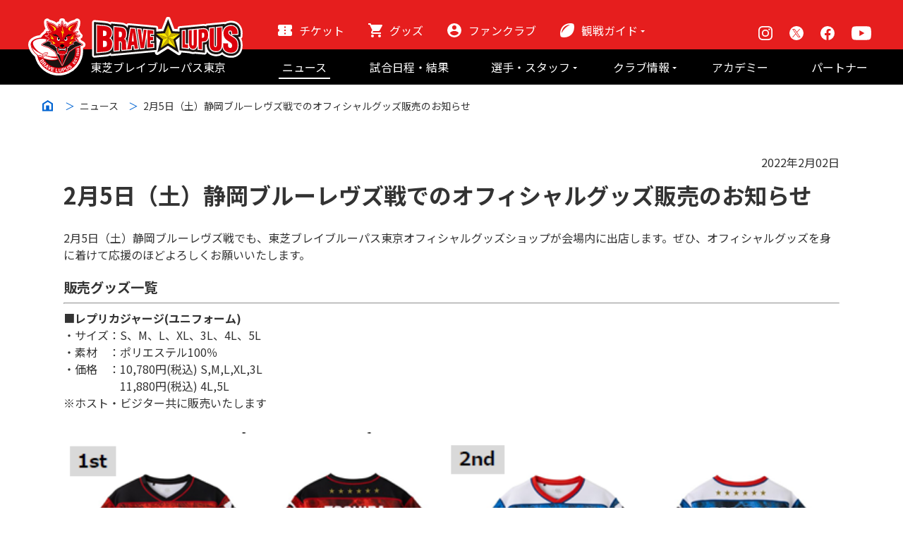

--- FILE ---
content_type: text/html; charset=UTF-8
request_url: https://www.bravelupus.com/news/220202_2/
body_size: 89363
content:
<!DOCTYPE html>
<html lang="ja">
<head>
    
<meta charset="UTF-8">
<meta http-equiv="X-UA-Compatible" content="IE=edge">
<meta name="viewport" content="width=device-width, initial-scale=1.0">
<meta name="format-detection" content="telephone=no, email=no, address=no">

<meta name="keywords" content="東芝ブレイブルーパス東京,TOSHIBA Brave Lupus Tokyo,ラグビー,LEAGUE ONE,東芝,Blave lupus,ブレイブルーパス">
<meta name="description" content="東芝ブレイブルーパス東京のニュースのページです。">

<title>2月5日（土）静岡ブルーレヴズ戦でのオフィシャルグッズ販売のお知らせ  |  ニュース | 東芝ブレイブルーパス東京</title>
<link rel="icon" href="https://www.bravelupus.com/wp-content/themes/bravelupus/assets/img/common/favicon.ico">
<link rel="apple-touch-icon" href="https://www.bravelupus.com/wp-content/themes/bravelupus/assets/img/common/apple-touch-icon.png" sizes="180x180">

<meta property="og:type" content="article" /><!-- facebookに関するタグ -->
<meta property="og:site_name" content="東芝ブレイブルーパス東京" />
<meta property="og:title" content="2月5日（土）静岡ブルーレヴズ戦でのオフィシャルグッズ販売のお知らせ  |  ニュース | 東芝ブレイブルーパス東京" />
<meta property="og:url" content="http://www.bravelupus.com/news/220202_2/" />
<meta property="og:image" content="https://www.bravelupus.com/wp-content/themes/bravelupus/assets/img/common/og-img.png" />
<meta property="og:description" content="東芝ブレイブルーパス東京のニュースのページです。"/>
<meta property="og:locale" content="ja_JP" />
<!-- twitterに関するタグ -->
<meta name="twitter:card" content="Summary Card" />
<meta name="twitter:site" content="東芝ブレイブルーパス東京" />
<meta name="twitter:description" content="東芝ブレイブルーパス東京のニュースのページです。" />
<meta name="twitter:image:src" content="https://www.bravelupus.com/wp-content/themes/bravelupus/assets/img/common/og-img.png" />
<script src="https://www.bravelupus.com/wp-content/themes/bravelupus/assets/js/jquery-3.6.0.min.js"></script>
<script src="https://www.bravelupus.com/wp-content/themes/bravelupus/assets/js/jquery.rwdImageMaps.min.js"></script>
<script src="https://www.bravelupus.com/wp-content/themes/bravelupus/assets/js/jquery.matchHeight-min.js"></script> 
<script src="https://www.bravelupus.com/wp-content/themes/bravelupus/assets/js/anime.min.js"></script>
<script src="https://www.bravelupus.com/wp-content/themes/bravelupus/assets/js/perfect-scrollbar.js"></script>
<script src="https://www.bravelupus.com/wp-content/themes/bravelupus/assets/js/swiper-bundle.min.js"></script>
<script src="https://www.bravelupus.com/wp-content/themes/bravelupus/assets/js/ofi.min.js"></script>
<script src="https://www.bravelupus.com/wp-content/themes/bravelupus/assets/js/lightbox.min.js"></script>
<script src="https://www.bravelupus.com/wp-content/themes/bravelupus/assets/js/script.js"></script>
<script src="https://www.bravelupus.com/wp-content/themes/bravelupus/assets/js/common.js"></script>
<!-- StorifyMe scripts -->
    <script
      type="text/javascript"
      async
      defer
      src="https://cdn.storifyme.xyz/static/web-components/storifyme-elements.min.js"
    ></script>
<link rel="preconnect" href="https://fonts.googleapis.com">
<link rel="preconnect" href="https://fonts.gstatic.com" crossorigin>
<link href="https://fonts.googleapis.com/css2?family=Noto+Sans:ital,wght@0,400;0,700;1,400;1,700&display=swap" rel="stylesheet">
<link href="https://fonts.googleapis.com/css2?family=Noto+Sans+JP:wght@100;300;400;500;700;900&display=swap" rel="stylesheet">
<link rel="stylesheet" type="text/css" href="https://www.bravelupus.com/wp-content/themes/bravelupus/assets/css/import.css">
<link rel="stylesheet" type="text/css" href="https://www.bravelupus.com/wp-content/themes/bravelupus/assets/css/perfect-scrollbar.css">
<link rel="stylesheet" type="text/css" href="https://www.bravelupus.com/wp-content/themes/bravelupus/assets/css/swiper-bundle.min.css">
<link rel="stylesheet" type="text/css" href="https://www.bravelupus.com/wp-content/themes/bravelupus/assets/css/lightbox.css">
<link rel="stylesheet" type="text/css" href="https://www.bravelupus.com/wp-content/themes/bravelupus/assets/css/style.css">
<noscript>
<link rel="stylesheet" type="text/css" href="https://www.bravelupus.com/wp-content/themes/bravelupus/assets/css/noscript.css">
</noscript>


<!-- Google Tag Manager -->
<script>(function(w,d,s,l,i){w[l]=w[l]||[];w[l].push({'gtm.start':
new Date().getTime(),event:'gtm.js'});var f=d.getElementsByTagName(s)[0],
j=d.createElement(s),dl=l!='dataLayer'?'&l='+l:'';j.async=true;j.src=
'https://www.googletagmanager.com/gtm.js?id='+i+dl;f.parentNode.insertBefore(j,f);
})(window,document,'script','dataLayer','GTM-N774BBX');</script>
<!-- End Google Tag Manager -->     <link rel="stylesheet" type="text/css" href="https://www.bravelupus.com/wp-content/themes/bravelupus/assets/css/article.css">
    	<style>img:is([sizes="auto" i], [sizes^="auto," i]) { contain-intrinsic-size: 3000px 1500px }</style>
	<script type="text/javascript">
/* <![CDATA[ */
window._wpemojiSettings = {"baseUrl":"https:\/\/s.w.org\/images\/core\/emoji\/15.1.0\/72x72\/","ext":".png","svgUrl":"https:\/\/s.w.org\/images\/core\/emoji\/15.1.0\/svg\/","svgExt":".svg","source":{"concatemoji":"https:\/\/www.bravelupus.com\/wp-includes\/js\/wp-emoji-release.min.js?ver=6.8"}};
/*! This file is auto-generated */
!function(i,n){var o,s,e;function c(e){try{var t={supportTests:e,timestamp:(new Date).valueOf()};sessionStorage.setItem(o,JSON.stringify(t))}catch(e){}}function p(e,t,n){e.clearRect(0,0,e.canvas.width,e.canvas.height),e.fillText(t,0,0);var t=new Uint32Array(e.getImageData(0,0,e.canvas.width,e.canvas.height).data),r=(e.clearRect(0,0,e.canvas.width,e.canvas.height),e.fillText(n,0,0),new Uint32Array(e.getImageData(0,0,e.canvas.width,e.canvas.height).data));return t.every(function(e,t){return e===r[t]})}function u(e,t,n){switch(t){case"flag":return n(e,"\ud83c\udff3\ufe0f\u200d\u26a7\ufe0f","\ud83c\udff3\ufe0f\u200b\u26a7\ufe0f")?!1:!n(e,"\ud83c\uddfa\ud83c\uddf3","\ud83c\uddfa\u200b\ud83c\uddf3")&&!n(e,"\ud83c\udff4\udb40\udc67\udb40\udc62\udb40\udc65\udb40\udc6e\udb40\udc67\udb40\udc7f","\ud83c\udff4\u200b\udb40\udc67\u200b\udb40\udc62\u200b\udb40\udc65\u200b\udb40\udc6e\u200b\udb40\udc67\u200b\udb40\udc7f");case"emoji":return!n(e,"\ud83d\udc26\u200d\ud83d\udd25","\ud83d\udc26\u200b\ud83d\udd25")}return!1}function f(e,t,n){var r="undefined"!=typeof WorkerGlobalScope&&self instanceof WorkerGlobalScope?new OffscreenCanvas(300,150):i.createElement("canvas"),a=r.getContext("2d",{willReadFrequently:!0}),o=(a.textBaseline="top",a.font="600 32px Arial",{});return e.forEach(function(e){o[e]=t(a,e,n)}),o}function t(e){var t=i.createElement("script");t.src=e,t.defer=!0,i.head.appendChild(t)}"undefined"!=typeof Promise&&(o="wpEmojiSettingsSupports",s=["flag","emoji"],n.supports={everything:!0,everythingExceptFlag:!0},e=new Promise(function(e){i.addEventListener("DOMContentLoaded",e,{once:!0})}),new Promise(function(t){var n=function(){try{var e=JSON.parse(sessionStorage.getItem(o));if("object"==typeof e&&"number"==typeof e.timestamp&&(new Date).valueOf()<e.timestamp+604800&&"object"==typeof e.supportTests)return e.supportTests}catch(e){}return null}();if(!n){if("undefined"!=typeof Worker&&"undefined"!=typeof OffscreenCanvas&&"undefined"!=typeof URL&&URL.createObjectURL&&"undefined"!=typeof Blob)try{var e="postMessage("+f.toString()+"("+[JSON.stringify(s),u.toString(),p.toString()].join(",")+"));",r=new Blob([e],{type:"text/javascript"}),a=new Worker(URL.createObjectURL(r),{name:"wpTestEmojiSupports"});return void(a.onmessage=function(e){c(n=e.data),a.terminate(),t(n)})}catch(e){}c(n=f(s,u,p))}t(n)}).then(function(e){for(var t in e)n.supports[t]=e[t],n.supports.everything=n.supports.everything&&n.supports[t],"flag"!==t&&(n.supports.everythingExceptFlag=n.supports.everythingExceptFlag&&n.supports[t]);n.supports.everythingExceptFlag=n.supports.everythingExceptFlag&&!n.supports.flag,n.DOMReady=!1,n.readyCallback=function(){n.DOMReady=!0}}).then(function(){return e}).then(function(){var e;n.supports.everything||(n.readyCallback(),(e=n.source||{}).concatemoji?t(e.concatemoji):e.wpemoji&&e.twemoji&&(t(e.twemoji),t(e.wpemoji)))}))}((window,document),window._wpemojiSettings);
/* ]]> */
</script>
<style id='wp-emoji-styles-inline-css' type='text/css'>

	img.wp-smiley, img.emoji {
		display: inline !important;
		border: none !important;
		box-shadow: none !important;
		height: 1em !important;
		width: 1em !important;
		margin: 0 0.07em !important;
		vertical-align: -0.1em !important;
		background: none !important;
		padding: 0 !important;
	}
</style>
<link rel='stylesheet' id='wp-block-library-css' href='https://www.bravelupus.com/wp-includes/css/dist/block-library/style.min.css?ver=6.8' type='text/css' media='all' />
<style id='classic-theme-styles-inline-css' type='text/css'>
/*! This file is auto-generated */
.wp-block-button__link{color:#fff;background-color:#32373c;border-radius:9999px;box-shadow:none;text-decoration:none;padding:calc(.667em + 2px) calc(1.333em + 2px);font-size:1.125em}.wp-block-file__button{background:#32373c;color:#fff;text-decoration:none}
</style>
<style id='global-styles-inline-css' type='text/css'>
:root{--wp--preset--aspect-ratio--square: 1;--wp--preset--aspect-ratio--4-3: 4/3;--wp--preset--aspect-ratio--3-4: 3/4;--wp--preset--aspect-ratio--3-2: 3/2;--wp--preset--aspect-ratio--2-3: 2/3;--wp--preset--aspect-ratio--16-9: 16/9;--wp--preset--aspect-ratio--9-16: 9/16;--wp--preset--color--black: #000000;--wp--preset--color--cyan-bluish-gray: #abb8c3;--wp--preset--color--white: #ffffff;--wp--preset--color--pale-pink: #f78da7;--wp--preset--color--vivid-red: #cf2e2e;--wp--preset--color--luminous-vivid-orange: #ff6900;--wp--preset--color--luminous-vivid-amber: #fcb900;--wp--preset--color--light-green-cyan: #7bdcb5;--wp--preset--color--vivid-green-cyan: #00d084;--wp--preset--color--pale-cyan-blue: #8ed1fc;--wp--preset--color--vivid-cyan-blue: #0693e3;--wp--preset--color--vivid-purple: #9b51e0;--wp--preset--gradient--vivid-cyan-blue-to-vivid-purple: linear-gradient(135deg,rgba(6,147,227,1) 0%,rgb(155,81,224) 100%);--wp--preset--gradient--light-green-cyan-to-vivid-green-cyan: linear-gradient(135deg,rgb(122,220,180) 0%,rgb(0,208,130) 100%);--wp--preset--gradient--luminous-vivid-amber-to-luminous-vivid-orange: linear-gradient(135deg,rgba(252,185,0,1) 0%,rgba(255,105,0,1) 100%);--wp--preset--gradient--luminous-vivid-orange-to-vivid-red: linear-gradient(135deg,rgba(255,105,0,1) 0%,rgb(207,46,46) 100%);--wp--preset--gradient--very-light-gray-to-cyan-bluish-gray: linear-gradient(135deg,rgb(238,238,238) 0%,rgb(169,184,195) 100%);--wp--preset--gradient--cool-to-warm-spectrum: linear-gradient(135deg,rgb(74,234,220) 0%,rgb(151,120,209) 20%,rgb(207,42,186) 40%,rgb(238,44,130) 60%,rgb(251,105,98) 80%,rgb(254,248,76) 100%);--wp--preset--gradient--blush-light-purple: linear-gradient(135deg,rgb(255,206,236) 0%,rgb(152,150,240) 100%);--wp--preset--gradient--blush-bordeaux: linear-gradient(135deg,rgb(254,205,165) 0%,rgb(254,45,45) 50%,rgb(107,0,62) 100%);--wp--preset--gradient--luminous-dusk: linear-gradient(135deg,rgb(255,203,112) 0%,rgb(199,81,192) 50%,rgb(65,88,208) 100%);--wp--preset--gradient--pale-ocean: linear-gradient(135deg,rgb(255,245,203) 0%,rgb(182,227,212) 50%,rgb(51,167,181) 100%);--wp--preset--gradient--electric-grass: linear-gradient(135deg,rgb(202,248,128) 0%,rgb(113,206,126) 100%);--wp--preset--gradient--midnight: linear-gradient(135deg,rgb(2,3,129) 0%,rgb(40,116,252) 100%);--wp--preset--font-size--small: 13px;--wp--preset--font-size--medium: 20px;--wp--preset--font-size--large: 36px;--wp--preset--font-size--x-large: 42px;--wp--preset--spacing--20: 0.44rem;--wp--preset--spacing--30: 0.67rem;--wp--preset--spacing--40: 1rem;--wp--preset--spacing--50: 1.5rem;--wp--preset--spacing--60: 2.25rem;--wp--preset--spacing--70: 3.38rem;--wp--preset--spacing--80: 5.06rem;--wp--preset--shadow--natural: 6px 6px 9px rgba(0, 0, 0, 0.2);--wp--preset--shadow--deep: 12px 12px 50px rgba(0, 0, 0, 0.4);--wp--preset--shadow--sharp: 6px 6px 0px rgba(0, 0, 0, 0.2);--wp--preset--shadow--outlined: 6px 6px 0px -3px rgba(255, 255, 255, 1), 6px 6px rgba(0, 0, 0, 1);--wp--preset--shadow--crisp: 6px 6px 0px rgba(0, 0, 0, 1);}:where(.is-layout-flex){gap: 0.5em;}:where(.is-layout-grid){gap: 0.5em;}body .is-layout-flex{display: flex;}.is-layout-flex{flex-wrap: wrap;align-items: center;}.is-layout-flex > :is(*, div){margin: 0;}body .is-layout-grid{display: grid;}.is-layout-grid > :is(*, div){margin: 0;}:where(.wp-block-columns.is-layout-flex){gap: 2em;}:where(.wp-block-columns.is-layout-grid){gap: 2em;}:where(.wp-block-post-template.is-layout-flex){gap: 1.25em;}:where(.wp-block-post-template.is-layout-grid){gap: 1.25em;}.has-black-color{color: var(--wp--preset--color--black) !important;}.has-cyan-bluish-gray-color{color: var(--wp--preset--color--cyan-bluish-gray) !important;}.has-white-color{color: var(--wp--preset--color--white) !important;}.has-pale-pink-color{color: var(--wp--preset--color--pale-pink) !important;}.has-vivid-red-color{color: var(--wp--preset--color--vivid-red) !important;}.has-luminous-vivid-orange-color{color: var(--wp--preset--color--luminous-vivid-orange) !important;}.has-luminous-vivid-amber-color{color: var(--wp--preset--color--luminous-vivid-amber) !important;}.has-light-green-cyan-color{color: var(--wp--preset--color--light-green-cyan) !important;}.has-vivid-green-cyan-color{color: var(--wp--preset--color--vivid-green-cyan) !important;}.has-pale-cyan-blue-color{color: var(--wp--preset--color--pale-cyan-blue) !important;}.has-vivid-cyan-blue-color{color: var(--wp--preset--color--vivid-cyan-blue) !important;}.has-vivid-purple-color{color: var(--wp--preset--color--vivid-purple) !important;}.has-black-background-color{background-color: var(--wp--preset--color--black) !important;}.has-cyan-bluish-gray-background-color{background-color: var(--wp--preset--color--cyan-bluish-gray) !important;}.has-white-background-color{background-color: var(--wp--preset--color--white) !important;}.has-pale-pink-background-color{background-color: var(--wp--preset--color--pale-pink) !important;}.has-vivid-red-background-color{background-color: var(--wp--preset--color--vivid-red) !important;}.has-luminous-vivid-orange-background-color{background-color: var(--wp--preset--color--luminous-vivid-orange) !important;}.has-luminous-vivid-amber-background-color{background-color: var(--wp--preset--color--luminous-vivid-amber) !important;}.has-light-green-cyan-background-color{background-color: var(--wp--preset--color--light-green-cyan) !important;}.has-vivid-green-cyan-background-color{background-color: var(--wp--preset--color--vivid-green-cyan) !important;}.has-pale-cyan-blue-background-color{background-color: var(--wp--preset--color--pale-cyan-blue) !important;}.has-vivid-cyan-blue-background-color{background-color: var(--wp--preset--color--vivid-cyan-blue) !important;}.has-vivid-purple-background-color{background-color: var(--wp--preset--color--vivid-purple) !important;}.has-black-border-color{border-color: var(--wp--preset--color--black) !important;}.has-cyan-bluish-gray-border-color{border-color: var(--wp--preset--color--cyan-bluish-gray) !important;}.has-white-border-color{border-color: var(--wp--preset--color--white) !important;}.has-pale-pink-border-color{border-color: var(--wp--preset--color--pale-pink) !important;}.has-vivid-red-border-color{border-color: var(--wp--preset--color--vivid-red) !important;}.has-luminous-vivid-orange-border-color{border-color: var(--wp--preset--color--luminous-vivid-orange) !important;}.has-luminous-vivid-amber-border-color{border-color: var(--wp--preset--color--luminous-vivid-amber) !important;}.has-light-green-cyan-border-color{border-color: var(--wp--preset--color--light-green-cyan) !important;}.has-vivid-green-cyan-border-color{border-color: var(--wp--preset--color--vivid-green-cyan) !important;}.has-pale-cyan-blue-border-color{border-color: var(--wp--preset--color--pale-cyan-blue) !important;}.has-vivid-cyan-blue-border-color{border-color: var(--wp--preset--color--vivid-cyan-blue) !important;}.has-vivid-purple-border-color{border-color: var(--wp--preset--color--vivid-purple) !important;}.has-vivid-cyan-blue-to-vivid-purple-gradient-background{background: var(--wp--preset--gradient--vivid-cyan-blue-to-vivid-purple) !important;}.has-light-green-cyan-to-vivid-green-cyan-gradient-background{background: var(--wp--preset--gradient--light-green-cyan-to-vivid-green-cyan) !important;}.has-luminous-vivid-amber-to-luminous-vivid-orange-gradient-background{background: var(--wp--preset--gradient--luminous-vivid-amber-to-luminous-vivid-orange) !important;}.has-luminous-vivid-orange-to-vivid-red-gradient-background{background: var(--wp--preset--gradient--luminous-vivid-orange-to-vivid-red) !important;}.has-very-light-gray-to-cyan-bluish-gray-gradient-background{background: var(--wp--preset--gradient--very-light-gray-to-cyan-bluish-gray) !important;}.has-cool-to-warm-spectrum-gradient-background{background: var(--wp--preset--gradient--cool-to-warm-spectrum) !important;}.has-blush-light-purple-gradient-background{background: var(--wp--preset--gradient--blush-light-purple) !important;}.has-blush-bordeaux-gradient-background{background: var(--wp--preset--gradient--blush-bordeaux) !important;}.has-luminous-dusk-gradient-background{background: var(--wp--preset--gradient--luminous-dusk) !important;}.has-pale-ocean-gradient-background{background: var(--wp--preset--gradient--pale-ocean) !important;}.has-electric-grass-gradient-background{background: var(--wp--preset--gradient--electric-grass) !important;}.has-midnight-gradient-background{background: var(--wp--preset--gradient--midnight) !important;}.has-small-font-size{font-size: var(--wp--preset--font-size--small) !important;}.has-medium-font-size{font-size: var(--wp--preset--font-size--medium) !important;}.has-large-font-size{font-size: var(--wp--preset--font-size--large) !important;}.has-x-large-font-size{font-size: var(--wp--preset--font-size--x-large) !important;}
:where(.wp-block-post-template.is-layout-flex){gap: 1.25em;}:where(.wp-block-post-template.is-layout-grid){gap: 1.25em;}
:where(.wp-block-columns.is-layout-flex){gap: 2em;}:where(.wp-block-columns.is-layout-grid){gap: 2em;}
:root :where(.wp-block-pullquote){font-size: 1.5em;line-height: 1.6;}
</style>
<link rel="https://api.w.org/" href="https://www.bravelupus.com/wp-json/" /><link rel="alternate" title="JSON" type="application/json" href="https://www.bravelupus.com/wp-json/wp/v2/news/15061" /><link rel="EditURI" type="application/rsd+xml" title="RSD" href="https://www.bravelupus.com/xmlrpc.php?rsd" />
<meta name="generator" content="WordPress 6.8" />
<link rel="canonical" href="https://www.bravelupus.com/news/220202_2/" />
<link rel='shortlink' href='https://www.bravelupus.com/?p=15061' />
<link rel="alternate" title="oEmbed (JSON)" type="application/json+oembed" href="https://www.bravelupus.com/wp-json/oembed/1.0/embed?url=https%3A%2F%2Fwww.bravelupus.com%2Fnews%2F220202_2%2F" />
<link rel="alternate" title="oEmbed (XML)" type="text/xml+oembed" href="https://www.bravelupus.com/wp-json/oembed/1.0/embed?url=https%3A%2F%2Fwww.bravelupus.com%2Fnews%2F220202_2%2F&#038;format=xml" />
</head>
<body id="news">
    <!-- Google Tag Manager (noscript) -->
<noscript><iframe src="https://www.googletagmanager.com/ns.html?id=GTM-N774BBX" height="0" width="0" style="display:none;visibility:hidden"></iframe></noscript>
<!-- End Google Tag Manager (noscript) -->
<header class="g-header js-g-header">
  <div class="site-logo">
    <p class="site-logo__wrap">
      <a href="https://www.bravelupus.com" title="トップページ" ><img src="https://www.bravelupus.com/wp-content/themes/bravelupus/assets/svg/common/icon/logo.svg" alt="東芝ブレイブルーパス東京">
        <span>東芝ブレイブルーパス東京</span></a>
    </p>
  </div>
  <!-- /.site-logo -->
  <nav class="g-header__nav">
    <div class="js-g-header__box">
      <div class="g-header__top bg_red">
        <div class="g-header-inner hide sp">
          <ul class="guide__nav-list">
            <li class="guide__nav-list__item guide__nav-list__ticket"><a href="https://www.bravelupus.com/ticket/">チケット</a></li>
            <li class="guide__nav-list__item guide__nav-list__goods"><a href="https://www.bravelupus.com/goods/">グッズ</a></li>
            <li class="guide__nav-list__item guide__nav-list__fan-club"><a href="https://www.bravelupus.com/fanclub/">ファンクラブ</a></li>
            <li class="guide__nav-list__item guide__nav-list__guide target-link-hover js-target-link-hover" data-target="g-header__guide-pc"><a href="https://www.bravelupus.com/watching/">観戦ガイド</a>
              <ul class="list-list-pc js-target-link-hover-item" data-name="g-header__guide-pc">
                <li><a href="https://www.bravelupus.com/watching/watching/">初めての観戦</a></li>
                <li><a href="https://www.bravelupus.com/watching/rule/">ラグビーって何？</a></li>
                <li><a href="https://www.bravelupus.com/watching/stadium/">会場紹介</a></li>
                <li><a href="https://www.bravelupus.com/watching/request/">クラブからのお願い</a></li>
              </ul>
            </li>

                      </ul>
          <ul class="sns-icon-list">
            <li class="sns-icon-list__item sns-list__instagram"><a href="https://www.instagram.com/bravelupus_official/">Instagram</a></li>
            <li class="sns-icon-list__item sns-list_red__twitter"><a href="https://twitter.com/bravelupus1048">X</a></li>
            <li class="sns-icon-list__item sns-list__facebook"><a href="https://ja-jp.facebook.com/bravelupus1048">Facebook</a></li>
            <li class="sns-icon-list__item sns-list__youtube"><a href="https://www.youtube.com/channel/UCxgRIS3MHFF0dml_Ug5J3IA/videos">Youtube</a></li>
          </ul>
        </div>
        <!-- ./guide__nav-list -->
        <div class="g-header__menu js-g-header__menu hide pc">
          <span></span>
          <span></span>
          <span></span>
        </div>
        <!-- ./g-header__menu -->
      </div>
      <!-- ./g-header__top -->
      <div class="g-header__bottom bg_black">
        <div class="g-header-inner hide sp">
          <ul class="g-header__nav-list">
            <li><a href="https://www.bravelupus.com/news/">ニュース</a></li>
            <li><a href="https://www.bravelupus.com/game/">試合日程・結果</a></li>
            <li class="target-link-hover js-target-link-hover" data-target="g-header__member-info-pc"><a href="https://www.bravelupus.com/member/">選手・スタッフ</a>
              <ul class="list-list-pc js-target-link-hover-item" data-name="g-header__member-info-pc">
                <li><a href="https://www.bravelupus.com/member/?tab=player"><span>選手</span></a></li>
                <li><a href="https://www.bravelupus.com/member/?tab=staff"><span>スタッフ</span></a></li>
                <li><a href="https://www.bravelupus.com/mascot/"><span>マスコット</span></a></li>

              </ul>
            </li>
            <li class="target-link-hover js-target-link-hover" data-target="g-header__team-info-pc"><a href="https://www.bravelupus.com/team/">クラブ情報</a>
              <ul class="list-list-pc js-target-link-hover-item" data-name="g-header__team-info-pc">
                <li><a href="https://www.bravelupus.com/team/company/"><span>東芝ブレイブルーパス東京株式会社 概要</span></a></li>
                <li><a href="https://www.bravelupus.com/team/history/"><span>チームの歴史</span></a></li>
                <li><a href="https://www.bravelupus.com/team/contribution/"><span>地域貢献活動</span></a></li>
              </ul>
            </li>
            <li><a href="https://www.bravelupus.com/academy/">アカデミー</a></li>
            <li><a href="https://www.bravelupus.com/partner/">パートナー</a></li>
          </ul>
        </div>
        <!-- ./g-header-inner -->
      </div>
      <!-- ./g-header__bottom -->
    </div>
    <!-- ./js-g-header__box -->
    
    <div class="g-header-sp js-g-header-sp bg_dark-gray_2 hide pc" data-width="standard">
      <div class="g-header-sp-inner js-g-header-sp-inner">
        <ul class="guide__nav-list-sp">
          <li class="guide__nav-list__item-sp guide__nav-list__ticket-sp"><a href="https://www.bravelupus.com/ticket/"><span>チケット</span></a></li>
          <li class="guide__nav-list__item-sp guide__nav-list__goods-sp"><a href="https://www.bravelupus.com/goods/"><span>グッズ</span></a></li>
          <li class="guide__nav-list__item-sp guide__nav-list__fan-club-sp"><a href="https://www.bravelupus.com/fanclub/"><span>ファンクラブ</span></a></li>
          <li class="guide__nav-list__item-sp guide__nav-list__guide-sp js-target-link-child target-link-child" data-target="g-header__guide-sp"><a href="https://www.bravelupus.com/watching/"><span>観戦ガイド</span></a>
          </li>
        </ul>
        <ul class="g-header__nav-list-list-sp js-list-list-sp" data-name="g-header__guide-sp">
          <li><a href="https://www.bravelupus.com/watching/">観戦ガイド</a></li>
          <li><a href="https://www.bravelupus.com/watching/watching/">初めての観戦</a></li>
          <li><a href="https://www.bravelupus.com/watching/rule/">ラグビーって何？</a></li>
          <li><a href="https://www.bravelupus.com/watching/stadium/">会場紹介</a></li>
          <li><a href="https://www.bravelupus.com/watching/request/">クラブからのお願い</a></li>
        </ul>

        
        <ul class="g-header__nav-list-sp">
          <li><a href="https://www.bravelupus.com/news/">ニュース</a></li>
          <li><a href="https://www.bravelupus.com/game/">試合日程・結果</a></li>
          <li class="js-target-link-child target-link-child" data-target="g-header__member-info-sp">
            <a href="https://www.bravelupus.com/member/">選手・スタッフ</a>
            <ul class="g-header__nav-list-list-sp js-list-list-sp" data-name="g-header__member-info-sp">
              <li><a href="https://www.bravelupus.com/member/?tab=player">選手</a></li>
              <li><a href="https://www.bravelupus.com/member/?tab=staff">スタッフ</a></li>
              <li><a href="https://www.bravelupus.com/mascot/">マスコット</a></li>
            </ul>
          </li>
          <li class="js-target-link-child target-link-child" data-target="g-header__team-info-sp"><a href="https://www.bravelupus.com/team/">クラブ情報</a>
            <ul class="g-header__nav-list-list-sp js-list-list-sp" data-name="g-header__team-info-sp">
              <li><a href="https://www.bravelupus.com/team/">クラブ情報</a></li>
              <li><a href="https://www.bravelupus.com/team/company/">株式会社 ブレイブルーパス東京概要</a></li>
              <li><a href="https://www.bravelupus.com/team/history/">株式会社 チームの歴史</a></li>
              <li><a href="https://www.bravelupus.com/team/contribution/">地域貢献活動</a></li>
            </ul>
          </li>
          <li><a href="https://www.bravelupus.com/academy/">アカデミー</a></li>
          <li><a href="https://www.bravelupus.com/partner/">パートナー</a></li>
        </ul>
        <ul class="sns-icon-list mt10 tc" data-size="L">
          <li class="sns-icon-list__item sns-list__instagram"><a href="https://www.instagram.com/bravelupus_official/">Instagram</a></li>
          <li class="sns-icon-list__item sns-list_dark_gray_2__twitter"><a href="https://twitter.com/bravelupus1048">X</a></li>
          <li class="sns-icon-list__item sns-list__facebook"><a href="https://ja-jp.facebook.com/bravelupus1048">Facebook</a></li>
          <li class="sns-icon-list__item sns-list__youtube"><a href="https://www.youtube.com/channel/UCxgRIS3MHFF0dml_Ug5J3IA/videos">Youtube</a></li>
        </ul>
        <p class="mt30 tc"><a href="https://www.bravelupus.com/partner/?tab=partnar_info">パートナーシップのご案内</a></p>
        <!-- fanclubのCSS -->
                
      </div>
      <!-- ./g-header-sp-inner -->
    </div>
    <!-- ./g-header-sp -->
  </nav>
  <!-- g-header__nav -->
</header>
<!-- /.g-header -->
    <main class="main js-main">
      <div id="breadcrumbs" class="hide sp">
        <nav class="compt container" data-width="standard">
          <ul>
            <li><a title="トップページ" href="https://www.bravelupus.com"><img src="https://www.bravelupus.com/wp-content/themes/bravelupus/assets/svg/common/icon/home.svg" alt="トップページ"></a></li>
            <li><a href="https://www.bravelupus.com/news/">ニュース</a></li>
            <li>2月5日（土）静岡ブルーレヴズ戦でのオフィシャルグッズ販売のお知らせ</li>
          </ul>
        </nav>
        <!-- ./container -->
      </div>
      <!-- #breadcrumbs -->

      <div class="article">
        <noscript>
  <div id="noscript">
    <div class="compt container" data-width="standard">
      <p>このページでは JavaScript を使用している部分があります。お使いのブラウザーがこれらの機能をサポートしていない場合、もしくは設定が「有効」となっていない場合は正常に動作しないことがあります。</p>
    </div>
    <!-- ./container -->
  </div>
  <!-- #/noscript -->
</noscript>        <div class="container">
          <div class="content content-news">
            <article class="article__area">
              <div class="article__field">
  <div class="inner">
    <p class="article__time"><time datetime="2022-02-02">2022年2月02日</time></p>
    <div class="section__title compt title mt0 mb25">
      <h1 class="label tl">2月5日（土）静岡ブルーレヴズ戦でのオフィシャルグッズ販売のお知らせ</h1>
    </div>
    
<p>2月5日（土）静岡ブルーレヴズ戦でも、東芝ブレイブルーパス東京オフィシャルグッズショップが会場内に出店します。ぜひ、オフィシャルグッズを身に着けて応援のほどよろしくお願いいたします。</p>



<div class="wp-block-columns is-layout-flex wp-container-core-columns-is-layout-9d6595d7 wp-block-columns-is-layout-flex">
<div class="wp-block-column is-layout-flow wp-block-column-is-layout-flow">
<big><strong>販売グッズ一覧</strong></big>
<hr>
<p>■<strong>レプリカジャージ(ユニフォーム)</strong><br>・サイズ：S、M、L、XL、3L、4L、5L<br>・素材　：ポリエステル100％<br>・価格　：10,780円(税込) S,M,L,XL,3L <br>　　　　　11,880円(税込) 4L,5L<br>※ホスト・ビジター共に販売いたします</p>



<figure class="wp-block-image size-large"><img fetchpriority="high" decoding="async" width="725" height="215" src="https://www.bravelupus.com/wp-content/uploads/2022/01/レプリカジャージ-3.png" alt="" class="wp-image-13056"/></figure>
</div>
</div>



<p><strong>■アクリルキーホルダー（背番号入り1～15番）</strong><br>・サイズ：H55mm×W50mm<br>・素材　：アクリル<br>・価格　：1,100円(税込)</p>



<figure class="wp-block-image size-large"><img decoding="async" width="800" height="300" src="https://www.bravelupus.com/wp-content/uploads/2022/02/ジャージ型キーホルダー.png" alt="" class="wp-image-15397"/></figure>



<div class="wp-block-columns is-layout-flex wp-container-core-columns-is-layout-9d6595d7 wp-block-columns-is-layout-flex">
<div class="wp-block-column is-vertically-aligned-top is-layout-flow wp-block-column-is-layout-flow">
<p>■<strong>タオルマフラー</strong><br>・サイズ：約H190mm×W1,100mm<br>・素材　：表面／ポリエステル、裏面／綿<br>・価格　：1,980円(税込み)<br><br><br></p>



<figure class="wp-block-image size-large"><img decoding="async" width="800" height="174" src="https://www.bravelupus.com/wp-content/uploads/2022/01/タオルマフラー-3.png" alt="" class="wp-image-13292"/></figure>
</div>



<div class="wp-block-column is-layout-flow wp-block-column-is-layout-flow">
<p>■<strong>ナップサック</strong><br>・サイズ：約W330×H460mm<br>・素材　：ツイル／ポリエステル<br>・価格　：2,640円(税込み)</p>



<figure class="wp-block-image size-large"><img decoding="async" width="800" height="411" src="https://www.bravelupus.com/wp-content/uploads/2022/01/ナップサック-3.png" alt="" class="wp-image-13293"/></figure>
</div>
</div>



<div class="wp-block-columns is-layout-flex wp-container-core-columns-is-layout-9d6595d7 wp-block-columns-is-layout-flex">
<div class="wp-block-column is-layout-flow wp-block-column-is-layout-flow">
<p>■フラッグ（Sサイズ）<br>・サイズ：約W450ｍｍ×H290mm<br>・価格　：1,100円(税込み)</p>



<figure class="wp-block-image size-large"><img decoding="async" width="537" height="508" src="https://www.bravelupus.com/wp-content/uploads/2022/01/フラッグS-7.png" alt="" class="wp-image-13288"/></figure>
</div>



<div class="wp-block-column is-layout-flow wp-block-column-is-layout-flow">
<p>■<strong>クリアツインメガホン</strong><br>・サイズ：全長350mm、径50mm<br>・価格　：1,100円(税込み)</p>



<figure class="wp-block-image size-large"><img decoding="async" width="742" height="400" src="https://www.bravelupus.com/wp-content/uploads/2022/01/クリアツインメガホン-2.png" alt="" class="wp-image-13289"/></figure>
</div>
</div>



<div class="wp-block-columns is-layout-flex wp-container-core-columns-is-layout-9d6595d7 wp-block-columns-is-layout-flex">
<div class="wp-block-column is-layout-flow wp-block-column-is-layout-flow">
<p>■<strong>ネックストラップ</strong><br>・サイズ：約W20mm×H900mm<br>・素材　：ポリエステル<br>・価格　：1,320円(税込み)</p>



<figure class="wp-block-image size-large"><img decoding="async" width="700" height="350" src="https://www.bravelupus.com/wp-content/uploads/2022/01/ネックストラップ-1.png" alt="" class="wp-image-13291"/></figure>
</div>



<div class="wp-block-column is-layout-flow wp-block-column-is-layout-flow">
<p>■<strong>長袖Tシャツ</strong><br>・サイズ：M、L、XL<br>・素材　：ポリエステル<br>・価格　：3,520円(税込み)</p>



<figure class="wp-block-image size-large"><img decoding="async" width="800" height="411" src="https://www.bravelupus.com/wp-content/uploads/2022/01/長袖黒Ｔシャツ.png" alt="" class="wp-image-13296"/></figure>
</div>
</div>



<div class="wp-block-columns is-layout-flex wp-container-core-columns-is-layout-9d6595d7 wp-block-columns-is-layout-flex">
<div class="wp-block-column is-layout-flow wp-block-column-is-layout-flow">
<p>■<strong>レッドTシャツ</strong><br>・サイズ：S、M、L、XL、3L<br>・素材　：綿<br>・価格　：3,850円(税込)<br>※カンタベリー製</p>



<figure class="wp-block-image size-large"><img decoding="async" width="800" height="388" src="https://www.bravelupus.com/wp-content/uploads/2022/01/レッドTシャツ-2.png" alt="" class="wp-image-13295"/></figure>
</div>



<div class="wp-block-column is-layout-flow wp-block-column-is-layout-flow">
<p><strong>■スタジアムクッション</strong><br />・サイズ：本体／約330mm×320mm<br />　　　　　持ち手／約20mm×185mm<br />　　　　　折りたたみ時／約80mm×320mm×50mm<br />・素材　：ポリエステル他<br />・価格　：880円(税込)<br /><br /><br /></p>



<figure class="wp-block-image size-large"><img decoding="async" width="1024" height="761" src="https://www.bravelupus.com/wp-content/uploads/2022/02/スタジアムクッション（透過）-2-1024x761.png" alt="" class="wp-image-15415"/></figure>
</div>
</div>



<div class="wp-block-columns is-layout-flex wp-container-core-columns-is-layout-9d6595d7 wp-block-columns-is-layout-flex">
<div class="wp-block-column is-layout-flow wp-block-column-is-layout-flow">
<p>■<strong>マフラータオル</strong><br>・サイズ：約W1,100mm×H200mm<br>・素材　：綿<br>・価格　：2,200円(税込)</p>



<figure class="wp-block-image size-large"><img decoding="async" width="350" height="87" src="https://www.bravelupus.com/wp-content/uploads/2022/01/マフラータオル.png" alt="" class="wp-image-13065"/></figure>
</div>



<div class="wp-block-column is-layout-flow wp-block-column-is-layout-flow">
<p>■<strong>ベースボールシャツ</strong><br />・サイズ：M、LL<br />・素材　：ポリエステル<br />・価格　：5,500円(税込)</p>



<figure class="wp-block-image size-large"><img decoding="async" width="590" height="271" src="https://www.bravelupus.com/wp-content/uploads/2022/01/ベースボールシャツ-1.png" alt="" class="wp-image-13297"/></figure>
</div>
</div>



<p></p>
    <!-- ./seciton__title__wrap -->
  </div>
  <!-- ./inner -->
</div>
<!-- ./article__field -->
            </article>
            <!-- ./article__area -->
          </div>
          <!-- ./content -->
          <div class="content-page_navigation">
              <div class="inner">
                <div class="page-link__wrap">
                  <p class="page-link-catalog"><a href="https://www.bravelupus.com/news/">ニュース一覧</a></p>
                  <nav class="navigation pagination" aria-label="投稿">
                    <div class="nav-links">
                      <ul class="page-numbers">
                                                  <li class="prev-page-item"><a class="prev page-numbers" href="https://www.bravelupus.com/news/220202_1-2/">前の記事へ</a></li>
                                                                          <li class="next-page-item"><a class="next page-numbers" href="https://www.bravelupus.com/news/220202_3/">次の記事へ</a></li>
                                              </ul>
                    </div>
                  </nav>
                </div>
                <!-- ./page-link__wrap -->
              </div>
              <!-- ./inner -->
            </div>
            <!-- ./content-page_navigation -->
          <!-- ./content -->
          
          <section class="content content-connection">
  <div class="inner">
    <div class="page__title__wrap">
        <h2 class="page__title">関連リンク</h2>
        <p class="page__title__sub-text">LINK</p>
      </div>
      <ul class="connection-link" data-justify-content-pc="center" data-separate-pc="6" data-separate-sp="2" data-between-margin-pc="30" data-between-margin-sp="20">
        <li><a href="https://www.rugby-japan.jp/" title="公益財団法人日本ラグビーフットボール協会のサイトに移動します。"><img src="https://www.bravelupus.com/wp-content/themes/bravelupus/assets/img/common/connection/connection_img_06.png" alt="JRFUウェブサイト"></a></li>
        <li><a href="https://league-one.jp/" title="一般社団法人ジャパンラグビートップリーグのサイトに移動します。"><img src="https://www.bravelupus.com/wp-content/themes/bravelupus/assets/img/common/connection/connection_img_04.png" alt="JAPAN RUGBY LEAGUE ONE"></a></li>
        <li><a href="https://www.bravelupus.com/japan/" title="日本代表、セブンズ、ジュニアジャパン選手情報に移動します。"><img src="https://www.bravelupus.com/wp-content/themes/bravelupus/assets/img/common/connection/connection_img_03.png" alt="日本代表、セブンズ、ジュニアジャパン選手情報"></a></li>
        <li><a class="after-none" href="https://www.jsports.co.jp/rugby/?utm_source=Web&utm_medium=Web&utm_campaign=league-one-teams" title="放送・オンデマンド配信 J SPORTS"><img src="https://www.bravelupus.com/wp-content/uploads/2022/12/jsports.png" alt="放送・オンデマンド配信 J SPORTS"></a></li>
        <li><a href="https://micro-owners.com/" title="OWNERS GATE"><img src="https://www.bravelupus.com/wp-content/themes/bravelupus/assets/img/common/connection/connection_img_08.png" alt="OWNERS GATE"></a></li>
        <li><a href="https://www.jingugaienmachidukuri.jp/sport/" title="神宮外苑地区まちづくり"><img src="https://www.bravelupus.com/wp-content/themes/bravelupus/assets/img/common/connection/connection_img_07.jpg" alt="神宮外苑地区まちづくり"></a></li>

      </ul>
  </div>
  <!-- ./inner -->
</section>
<!-- ./content -->
          <section class="content bg_gray content-partner">
  <div class="inner">
    <div class="page__title__wrap">
      <h2 class="page__title">パートナー</h2>
      <p class="page__title__sub-text">PARTNER</p>
    </div>
    <ul class="partner-link" data-separate-pc="6" data-separate-sp="2" data-between-margin-pc="30" data-between-margin-sp="20">
      <li><a class="link-hover-no" href="https://www.global.toshiba/jp/top.html" title="（株）東芝のサイトに移動します。"><img src="https://www.bravelupus.com/wp-content/uploads/2022/10/toshiba_logo.png" alt="（株）東芝"></a></li><li style="background-color: #fff;"><a href="https://www.goldwin.co.jp/canterbury/" title="カンタベリーのサイトに移動します。"><img src="https://www.bravelupus.com/wp-content/uploads/2022/10/goldwin_logo.png" alt="カンタベリーオブニュージーランドジャパン"></a></li><li style="background-color: #fff;"><a href="https://www.otsuka.co.jp/" title="大塚製薬（株）のサイトに移動します。"><img src="https://www.bravelupus.com/wp-content/uploads/2022/10/otsuka_seiyaku_logo.png" alt="大塚製薬（株）"></a></li><li style="background-color: #fff;"><a href="https://www.meiji.co.jp/sports/savas/" title="（株）明治のサイトに移動します。"><img src="https://www.bravelupus.com/wp-content/uploads/2022/10/savas_logo.png" alt="（株）明治"></a></li><li style="background-color: #fff;"><a href="https://www.tmeic.co.jp/" title="株式会社TMEICのサイトに移動します。"><img src="https://www.bravelupus.com/wp-content/uploads/2022/10/tmeic_logo.png" alt="株式会社TMEIC"></a></li><li style="background-color: #fff;"><a href="https://www.inaba.co.jp/" title="因幡電機産業（株）のサイトに移動します。"><img src="https://www.bravelupus.com/wp-content/uploads/2022/10/inaba_logo.png" alt="因幡電機産業（株）"></a></li><li style="background-color: #fff;"><a href="https://www.snk.co.jp/" title="新日本空調（株）のサイトに移動します。"><img src="https://www.bravelupus.com/wp-content/uploads/2022/10/snk_logo.png" alt="新日本空調（株）"></a></li><li style="background-color: #fff;"><a href="https://www.hikari-ax.co.jp/" title="（株）光アルファクスのサイトに移動します。"><img src="https://www.bravelupus.com/wp-content/uploads/2022/10/hikari-ax_logo.png" alt="（株）光アルファクス"></a></li><li style="background-color: #fff;"><a href="https://www.toshibatec.co.jp/" title="東芝テック（株）のサイトに移動します。"><img src="https://www.bravelupus.com/wp-content/uploads/2022/10/toshibatec_logo.png" alt="東芝テック（株）"></a></li><li style="background-color: #fff;"><a href="https://www.ms-ins.com/" title="三井住友海上火災保険（株）のサイトに移動します。"><img src="https://www.bravelupus.com/wp-content/uploads/2022/10/ms-ins_logo.png" alt="三井住友海上火災保険（株）"></a></li><li style="background-color: #fff;"><a href="https://www.chiyodagumi.co.jp/" title="（株）千代田組のサイトに移動します。"><img src="https://www.bravelupus.com/wp-content/uploads/2022/10/chiyodagumi_logo.png" alt="（株）千代田組"></a></li><li style="background-color: #fff;"><a href="https://www.nohmi.co.jp/" title="能美防災（株）のサイトに移動します。"><img src="https://www.bravelupus.com/wp-content/uploads/2022/10/nohmi_logo.png" alt="能美防災（株）"></a></li><li style="background-color: #fff;"><a href="https://www.chugai-tec.co.jp/" title="中外テクノス（株）のサイトに移動します。"><img src="https://www.bravelupus.com/wp-content/uploads/2022/10/chugai-tec_logo.png" alt="中外テクノス（株）"></a></li><li style="background-color: #fff;"><a href="https://www.kowa.co.jp/" title="興和（株）のサイトに移動します。"><img src="https://www.bravelupus.com/wp-content/uploads/2022/08/kowa_mark_red.png" alt="興和（株）"></a></li><li style="background-color: #fff;"><a href="https://towa-ec.com/" title="東和電気工事（株）のサイトに移動します。"><img src="https://www.bravelupus.com/wp-content/uploads/2022/08/touwa.png" alt="東和電気工事株式会社"></a></li><li style="background-color: #fff;"><a href="https://www.toshiba-carrier.co.jp/index_j.htm" title="日本キヤリア株式会社のサイトに移動します。"><img src="https://www.bravelupus.com/wp-content/uploads/2022/08/【リサイズ2】日本キヤリアロゴ25.png" alt="日本キヤリア株式会社"></a></li><li style="background-color: #fff;"><a href="https://s.mxtv.jp/" title="東京メトロポリタンテレビジョン（株）のサイトに移動します。"><img src="https://www.bravelupus.com/wp-content/uploads/2023/12/TOKYO-MX.png" alt="東京メトロポリタンテレビジョン（株）"></a></li><li style="background-color: #fff;"><a href="https://www.nuflare.co.jp/" title="（株）ニューフレアテクノロジーのサイトに移動します"><img src="https://www.bravelupus.com/wp-content/uploads/2024/11/ロゴマークNUFLARE_背景黒_4色.png" alt="株式会社ニューフレアテクノロジー"></a></li><li style="background-color: #fff;"><a href="https://www.orec.co.jp/" title="（株）ORECのサイトに移動します。"><img src="https://www.bravelupus.com/wp-content/uploads/2022/08/OREC-コピー-1.png" alt="株式会社オーレック"></a></li><li style="background-color: #fff;"><a href="https://www.stardust.co.jp/" title="（株）スターダストプロモーションのサイトに移動します"><img src="https://www.bravelupus.com/wp-content/uploads/2022/08/STARDUST-コピー.png" alt="株式会社スターダストプロモーション"></a></li><li style="background-color: #fff;"><a href="https://www.obayashi.co.jp/" title="（株）大林組のサイトに移動します。"><img src="https://www.bravelupus.com/wp-content/uploads/2022/10/obayashi_logo.png" alt="（株）大林組"></a></li><li style="background-color: #fff;"><a href="https://www.toshiba-elevator.co.jp/" title="東芝エレベータ（株）のサイトに移動します。"><img src="https://www.bravelupus.com/wp-content/uploads/2022/10/telc_logo.png" alt="東芝エレベータ（株）"></a></li><li style="background-color: #fff;"><a href="https://www.nomura.com/jp/" title="野村證券（株）のサイトに移動します。"><img src="https://www.bravelupus.com/wp-content/uploads/2022/10/nomura_logo.png" alt="野村證券（株）"></a></li><li style="background-color: #fff;"><a href="https://www.taisei.co.jp/" title="大成建設（株）のサイトに移動します。"><img src="https://www.bravelupus.com/wp-content/uploads/2022/10/taisei_logo.png" alt="大成建設（株）"></a></li><li style="background-color: #fff;"><a href="https://www.sompo-japan.co.jp/" title="損害保険ジャパン（株）のサイトに移動します。"><img src="https://www.bravelupus.com/wp-content/uploads/2022/10/sompo-japan_logo.png" alt="損害保険ジャパン（株）"></a></li><li style="background-color: #fff;"><a href="https://www.databank-net.co.jp/" title="データバンク（株）のサイトに移動します。"><img src="https://www.bravelupus.com/wp-content/uploads/2024/01/データバンク.png" alt="データバンク（株）"></a></li><li style="background-color: #fff;"><a href="https://www.mitsuifudosan.co.jp/" title="三井不動産（株）のサイトに移動します。"><img src="https://www.bravelupus.com/wp-content/uploads/2022/08/三井不動産_240401以降.png" alt="三井不動産（株）"></a></li><li style="background-color: #fff;"><img src="https://www.bravelupus.com/wp-content/uploads/2025/01/Yeny_yoko_kyodo_color_RGB02.png" alt="株式会社 Yeny"></li><li style="background-color: #fff;"><a href="https://hitocom.co.jp/" title="（株）ヒト・コミュニケーションズのサイトに移動します"><img src="https://www.bravelupus.com/wp-content/uploads/2025/01/hitocom_logo_japan-02-2.png" alt="株式会社 ヒト・コミュニケーションズ"></a></li><li style="background-color: #fff;"><a href="http://www.tokyo-battery.co.jp/" title="東京バッテリー（株）のサイトに移動します。"><img src="https://www.bravelupus.com/wp-content/uploads/2022/10/tokyo-battery_logo.png" alt="東京バッテリー（株）"></a></li><li style="background-color: #fff;"><a href="https://www.quest.co.jp/" title="（株）クエストのサイトに移動します。"><img src="https://www.bravelupus.com/wp-content/uploads/2024/11/Quest_color-logo.png" alt="株式会社クエスト"></a></li><li style="background-color: #fff;"><a href="https://dxc.com/jp/" title="DXCテクノロジー・ジャパンのサイトに移動します。"><img src="https://www.bravelupus.com/wp-content/uploads/2022/10/tdxc_logo.png" alt="DXCテクノロジー・ジャパン"></a></li><li style="background-color: #fff;"><a href="https://www.keio-kanko.co.jp/" title="京王観光（株）のサイトに移動します。"><img src="https://www.bravelupus.com/wp-content/uploads/2023/02/京王観光ロゴ更新.jpg" alt="京王観光株式会社"></a></li><li style="background-color: #fff;"><a href="https://www.foodworks.co.jp/" title="（株）フードワークス のサイトに移動します。"><img src="https://www.bravelupus.com/wp-content/uploads/2023/12/フードワークス.png" alt="株式会社フードワークス"></a></li><li style="background-color: #fff;"><a href="http://www.sankou-e.co.jp/?swg_a2bc=1" title="三興電気（株）のサイトに移動します。"><img src="https://www.bravelupus.com/wp-content/uploads/2022/10/sankou.png" alt="三興電気（株）"></a></li><li style="background-color: #fff;"><a href="https://www.oaksetsubi.co.jp/" title="オーク設備工業（株）のサイトに移動します。"><img src="https://www.bravelupus.com/wp-content/uploads/2022/10/oaksetsubi.png" alt="オーク設備工業（株）"></a></li><li style="background-color: #fff;"><a href="https://auto-machine-shop-1734.business.site/?utm_source=gmb&utm_medium=referral" title="（株）新東京モータースのサイトに移動します。"><img src="https://www.bravelupus.com/wp-content/uploads/2022/10/ams_logo.png" alt="（株）新東京モータース"></a></li><li style="background-color: #fff;"><a href="https://www.kunihirogiken.co.jp/" title="（株）国宏技研のサイトに移動します。"><img src="https://www.bravelupus.com/wp-content/uploads/2022/10/kunihiro_logo.png" alt="（株）国宏技研"></a></li><li style="background-color: #fff;"><a href="http://www.chiyodakohan.co.jp/" title="千代田工販（株）のサイトに移動します。"><img src="https://www.bravelupus.com/wp-content/uploads/2022/10/chiyodakohan_logo.png" alt="千代田工販（株）"></a></li><li style="background-color: #fff;"><a href="https://www.tte-net.com/index.html" title="高砂熱学工業（株）のサイトに移動します。"><img src="https://www.bravelupus.com/wp-content/uploads/2022/10/tte-net_logo.png" alt="高砂熱学工業（株）"></a></li><li style="background-color: #fff;"><a href="https://www.ichiko-e.co.jp/" title="イチコーエンジニアリング（株）のサイトに移動します。"><img src="https://www.bravelupus.com/wp-content/uploads/2022/10/ichiko_logo.png" alt="イチコーエンジニアリング（株）"></a></li><li style="background-color: #fff;"><a href="http://www.yokohama-elevator.jp/" title="横浜エレベータ（株）のサイトに移動します。"><img src="https://www.bravelupus.com/wp-content/uploads/2022/10/yokohamaev_logo.png" alt="横浜エレベータ（株）"></a></li><li style="background-color: #fff;"><a href="http://www.tsg-co.jp/" title="（株）ティエスジーのサイトに移動します。"><img src="https://www.bravelupus.com/wp-content/uploads/2022/10/tsg_logo.png" alt="（株）ティエスジー"></a></li><li style="background-color: #fff;"><a href="http://www.shoujidenki.co.jp/" title="庄司電機（株）のサイトに移動します。"><img src="https://www.bravelupus.com/wp-content/uploads/2022/10/shoujidenki_logo.png" alt="庄司電機（株）"></a></li><li style="background-color: #fff;"><a href="https://www.hasetec.co.jp/" title="（株）ハセテックのサイトに移動します。"><img src="https://www.bravelupus.com/wp-content/uploads/2022/10/hasetec_logo.png" alt="（株）ハセテック"></a></li><li style="background-color: #fff;"><a href="http://www.happiness-cosmetic.com/" title="（株）ハピネスのサイトに移動します。"><img src="https://www.bravelupus.com/wp-content/uploads/2022/10/happiness_logo.png" alt="（株）ハピネス"></a></li><li style="background-color: #fff;"><a href="https://www.yuden-net.co.jp/" title="（株）有電社のサイトに移動します。"><img src="https://www.bravelupus.com/wp-content/uploads/2022/10/yuden_logo.png" alt="（株）有電社"></a></li><li style="background-color: #fff;"><a href="https://www.bk.mufg.jp/index.html" title="（株）三菱UFJ銀行のサイトに移動します。"><img src="https://www.bravelupus.com/wp-content/uploads/2022/10/mufg_logo.png" alt="（株）三菱UFJ銀行"></a></li><li style="background-color: #fff;"><a href="http://utec-um.co.jp/" title="（株）ユーテックのサイトに移動します。"><img src="https://www.bravelupus.com/wp-content/uploads/2022/10/utec-um_logo.png" alt="（株）ユーテック"></a></li><li style="background-color: #fff;"><a href="http://www.t2ms.co.jp/" title="東光東芝メーターシステムズ（株）のサイトに移動します。"><img src="https://www.bravelupus.com/wp-content/uploads/2022/10/t2ms_logo.png" alt="東光東芝メーターシステムズ（株）"></a></li><li style="background-color: #fff;"><a href="https://www.sigmapower.co.jp/" title="（株）シグマパワー有明のサイトに移動します。"><img src="https://www.bravelupus.com/wp-content/uploads/2022/10/sigmapower_logo.png" alt="（株）シグマパワー有明"></a></li><li style="background-color: #fff;"><a href="http://sudo-ew.co.jp/" title="（株）須藤電機製作所のサイトに移動します。"><img src="https://www.bravelupus.com/wp-content/uploads/2022/10/sudo-ew_logo.png" alt="（株）須藤電機製作所"></a></li><li style="background-color: #fff;"><a href="https://www.sbs-toshibalogistics.co.jp/" title="SBS東芝ロジスティクス（株）のサイトに移動します。"><img src="https://www.bravelupus.com/wp-content/uploads/2022/10/sbs-toshibalogistics_logo.png" alt="SBS東芝ロジスティクス（株）"></a></li><li style="background-color: #fff;"><a href="http://www.t-current.co.jp/" title="東京カレント（株）のサイトに移動します。"><img src="https://www.bravelupus.com/wp-content/uploads/2022/10/t-current_logo.png" alt="東京カレント（株）"></a></li><li style="background-color: #fff;"><a href="https://www.ibtechnos.co.jp/" title="アイ・ビー・テクノス（株）のサイトに移動します。"><img src="https://www.bravelupus.com/wp-content/uploads/2022/10/ibtechnos_logo.png" alt="アイ・ビー・テクノス（株）"></a></li><li style="background-color: #fff;"><a href="http://k-toyokogyo.co.jp/" title="（株）東陽興業のサイトに移動します。"><img src="https://www.bravelupus.com/wp-content/uploads/2022/10/k-toyokogyo_logo.png" alt="（株）東陽興業"></a></li><li style="background-color: #fff;"><a href="http://shinko-corp.co.jp/" title="（株）シンコーのサイトに移動します。"><img src="https://www.bravelupus.com/wp-content/uploads/2022/10/shinko-corp_logo.png" alt="（株）シンコー"></a></li><li style="background-color: #fff;"><a href="https://www.teic.jp/" title="東芝EIコントロールシステム（株）のサイトに移動します。"><img src="https://www.bravelupus.com/wp-content/uploads/2022/10/teic_logo.png" alt="東芝EIコントロールシステム（株）"></a></li><li style="background-color: #fff;"><a href="https://de-denkosha.co.jp/" title="（株）電巧社のサイトに移動します。"><img src="https://www.bravelupus.com/wp-content/uploads/2022/10/de-denkosha_logo.png" alt="（株）電巧社"></a></li><li style="background-color: #fff;"><a href="https://www.ueki.co.jp/" title="（株）ウエキコーポレーションのサイトに移動します。"><img src="https://www.bravelupus.com/wp-content/uploads/2022/09/230314_ウエキ社名社章入り（黒）.jpg" alt="（株）ウエキコーポレーション"></a></li><li style="background-color: #fff;"><a href="http://www.tamaunsou.co.jp/" title="多摩運送（株）のサイトに移動します。"><img src="https://www.bravelupus.com/wp-content/uploads/2022/10/tamaunsou_logo.png" alt="多摩運送（株）"></a></li><li style="background-color: #fff;"><a href="https://www.teramoto-co.net/" title="（株）テラモトのサイトに移動します。"><img src="https://www.bravelupus.com/wp-content/uploads/2022/10/teramoto-co_logo.png" alt="（株）テラモト"></a></li><li style="background-color: #fff;"><a href="https://www.restargp.com" title="(株)レスター に移動します。"><img src="https://www.bravelupus.com/wp-content/uploads/2022/09/（株）レスター.png" alt="(株)レスター"></a></li><li style="background-color: #fff;"><a href="https://www.toshiba-lease.co.jp/" title="みずほ東芝リース（株）のサイトに移動します。"><img src="https://www.bravelupus.com/wp-content/uploads/2022/10/toshiba-lease_logo.png" alt="みずほ東芝リース（株）"></a></li><li style="background-color: #fff;"><img src="https://www.bravelupus.com/wp-content/uploads/2022/10/kanazawa-store_logo.png" alt="有限会社金沢商店"></li><li style="background-color: #fff;"><a href="https://pros-co.jp/top/" title="プロスキャリア（株）のサイトに移動します。"><img src="https://www.bravelupus.com/wp-content/uploads/2022/11/プロスキャリア（ロゴ変更）-07.jpg" alt="プロスキャリア株式会社"></a></li><li style="background-color: #fff;"><a href="http://www.daito-team.com/" title="（株）大東マーク工業のサイトに移動します。"><img src="https://www.bravelupus.com/wp-content/uploads/2022/11/大東マーク.png" alt="株式会社大東マーク工業"></a></li><li style="background-color: #fff;"><a href="https://www.toshiba-tass.co.jp/" title="東芝自動機器システムサービス（株）のサイトに移動します。"><img src="https://www.bravelupus.com/wp-content/uploads/2022/11/東芝自動機器.png" alt="東芝自動機器システムサービス株式会社"></a></li><li style="background-color: #fff;"><a href="https://www.toshiba-insp-sol.co.jp/" title="東芝検査ソリューションズ（株）のサイトに移動します。"><img src="https://www.bravelupus.com/wp-content/uploads/2022/11/東芝検査ソリューション.png" alt="東芝検査ソリューションズ株式会社"></a></li><li style="background-color: #fff;"><a href="https://www.kyodoprint.com/" title="（株）共同印刷所のサイトに移動します。"><img src="https://www.bravelupus.com/wp-content/uploads/2022/11/共同印刷所.png" alt="株式会社 共同印刷所"></a></li><li style="background-color: #fff;"><a href="https://www.nishishiba.co.jp/nsdk/index_j.htm" title="西芝電機（株）のサイトに移動します。"><img src="https://www.bravelupus.com/wp-content/uploads/2022/11/西芝電機-15.jpg" alt="西芝電機株式会社"></a></li><li style="background-color: #fff;"><a href="https://www.spacemarket.com/" title="（株）スペースマーケットのサイトに移動します。"><img src="https://www.bravelupus.com/wp-content/uploads/2022/11/スペースマーケット.png" alt="株式会社スペースマーケット"></a></li><li style="background-color: #fff;"><a href="https://www.toshiba-tpsc.co.jp/" title="東芝プラントシステム（株）のサイトに移動します。"><img src="https://www.bravelupus.com/wp-content/uploads/2022/11/東芝プラントシステム.png" alt="東芝プラントシステム株式会社"></a></li><li style="background-color: #fff;"><a href="https://www.shakou-js.com/" title="写光情報システム（株）のサイトに移動します。"><img src="https://www.bravelupus.com/wp-content/uploads/2022/11/写光情報システム.png" alt="写光情報システム株式会社"></a></li><li style="background-color: #fff;"><a href="https://barrys-chofu.com/" title="barry’sのサイトに移動します。"><img src="https://www.bravelupus.com/wp-content/uploads/2022/11/バリーズ.png" alt="barry’s"></a></li><li style="background-color: #fff;"><a href="https://www.nek.co.jp " title="日本エンジニア（株）のサイトに移動します。"><img src="https://www.bravelupus.com/wp-content/uploads/2022/12/日本エンジニア_アートボード-3-12.png" alt="日本エンジニア株式会社"></a></li><li style="background-color: #fff;"><a href="http://www.nihonkeiso.co.jp/" title="（株）日本計装のサイトに移動します。"><img src="https://www.bravelupus.com/wp-content/uploads/2022/12/（株）日本計装.jpg" alt="株式会社日本計装"></a></li><li style="background-color: #fff;"><a href="https://www.pmglobal.jp/" title="ピーエムグローバル（株）のサイトに移動します"><img src="https://www.bravelupus.com/wp-content/uploads/2023/01/PM_GLOBAL.png" alt="ピーエムグローバル（株）"></a></li><li style="background-color: #fff;"><a href="https://www.hayashi-chofu.co.jp/" title="林建設（株）のサイトに移動します"><img src="https://www.bravelupus.com/wp-content/uploads/2023/01/林建設.png" alt="林建設（株）"></a></li><li style="background-color: #fff;"><a href="https://www.shin-quantum-arrangement.jp/" title="（株）伸クオンタムアレンジメントのサイトに移動します"><img src="https://www.bravelupus.com/wp-content/uploads/2023/02/伸クオンタムアレンジメント-2.jpg" alt="（株）伸クオンタムアレンジメント"></a></li><li style="background-color: #fff;"><a href="https://www.kansai-seq.co.jp" title="（株）関西シーケンス工業のサイトに移動します"><img src="https://www.bravelupus.com/wp-content/uploads/2023/02/株式会社関西シーケンス工業.jpg" alt="（株）関西シーケンス工業"></a></li><li style="background-color: #fff;"><a href="https://daiichikouji.co.jp" title="第一工事（株）のサイトに移動します"><img src="https://www.bravelupus.com/wp-content/uploads/2023/02/第一工事株式会社.jpg" alt="第一工事（株）"></a></li><li style="background-color: #fff;"><a href="https://sanshin-denkou.co.jp/" title="三進電工（株）のサイトに移動します"><img src="https://www.bravelupus.com/wp-content/uploads/2023/02/三進電工株式会社_2.jpg" alt="三進電工（株）"></a></li><li style="background-color: #fff;"><a href="https://www.kouwa-engineer.co.jp/" title="光和エンジニアリング（株）のサイトに移動します"><img src="https://www.bravelupus.com/wp-content/uploads/2023/02/光和エンジニアリング.jpg" alt="光和エンジニアリング（株）"></a></li><li style="background-color: #fff;"><a href="https://www.okaya.co.jp/" title="岡谷鋼機(株)のサイトに移動します"><img src="https://www.bravelupus.com/wp-content/uploads/2023/03/岡谷鋼機.jpg" alt="岡谷鋼機株式会社"></a></li><li style="background-color: #fff;"><a href="https://www.jid.co.jp/index_j.htm" title="（株）ジャパン・アイディーのサイトに移動します。"><img src="https://www.bravelupus.com/wp-content/uploads/2023/12/ジャパン・アイディー.jpg" alt="（株）ジャパン・アイディー"></a></li><li style="background-color: #fff;"><a href="https://www.zenkei.jp/" title="(株)ゼンケイのサイトに移動します"><img src="https://www.bravelupus.com/wp-content/uploads/2023/08/パートナーバナー-03.jpg" alt="株式会社ゼンケイ"></a></li><li style="background-color: #fff;"><img src="https://www.bravelupus.com/wp-content/uploads/2023/08/パートナーバナー-05.jpg" alt="原田酒造株式会社"></li><li style="background-color: #fff;"><a href="https://www.kenbundo.com/" title="研文堂(株)のサイトに移動します"><img src="https://www.bravelupus.com/wp-content/uploads/2023/08/パートナーバナー-01.jpg" alt="研文堂株式会社"></a></li><li style="background-color: #fff;"><img src="https://www.bravelupus.com/wp-content/uploads/2023/08/パートナーバナー-04.jpg" alt="OneMake"></li><li style="background-color: #fff;"><a href="https://www.toshiba-tre.co.jp/index_j.html" title="東芝インフラテクノサービス（株）のサイトに移動します"><img src="https://www.bravelupus.com/wp-content/uploads/2023/09/東芝インフラテクノサービス.png" alt="東芝インフラテクノサービス株式会社"></a></li><li style="background-color: #fff;"><a href="https://www.suruga-corp.co.jp/index.php" title="（株）スルガ のサイトに移動します。"><img src="https://www.bravelupus.com/wp-content/uploads/2023/12/SURUGA.png" alt="（株）スルガ"></a></li><li style="background-color: #fff;"><a href="https://monamour.jp/" title="モナムール清風堂 本店 のサイトに移動します"><img src="https://www.bravelupus.com/wp-content/uploads/2023/12/モナムール.png" alt="モナムール清風堂 本店"></a></li><li style="background-color: #fff;"><a href="https://shibahuyasan-co-jp.secure-web.jp/" title="（株）エスグリーン のサイトに移動します。"><img src="https://www.bravelupus.com/wp-content/uploads/2023/12/エスグリーン.png" alt="（株）エスグリーン"></a></li><li style="background-color: #fff;"><a href="https://www.koshokaitori.com/" title="（株）愛書館 のサイトに移動します"><img src="https://www.bravelupus.com/wp-content/uploads/2023/12/愛書館.png" alt="（株）愛書館"></a></li><li style="background-color: #fff;"><a href="https://www.jyosetu.co.jp/" title="（株）シクル のサイトに移動します"><img src="https://www.bravelupus.com/wp-content/uploads/2023/12/シクル.png" alt="(株)シクル"></a></li><li style="background-color: #fff;"><a href="http://www.iwk-e.co.jp" title="（株）岩木電子工業 のサイトに移動します"><img src="https://www.bravelupus.com/wp-content/uploads/2023/12/IWAKI.png" alt="(株)岩木電子工業"></a></li><li style="background-color: #fff;"><a href="https://www.nakayasukajuen.com/" title="ナカヤスフルーツガーデン のサイトに移動します"><img src="https://www.bravelupus.com/wp-content/uploads/2022/08/ナカヤスフルーツガーデン.png" alt="ナカヤスフルーツガーデン"></a></li><li style="background-color: #fff;"><a href="http://www.inabou.com/" title="（有）稲城防災設備 のサイトに移動します"><img src="https://www.bravelupus.com/wp-content/uploads/2024/03/稲城防災設備.png" alt="有限会社 稲城防災設備"></a></li><li style="background-color: #fff;"><a href="https://www.handson.gr.jp/" title="(株)ハンズオン・エンタテインメント のサイトに移動します"><img src="https://www.bravelupus.com/wp-content/uploads/2024/03/ハンズオン.png" alt="(株)ハンズオン・エンタテインメント"></a></li><li style="background-color: #fff;"><a href="https://www.taiju-life.co.jp" title="大樹生命保険（株） 西東京支社 のサイトに移動します"><img src="https://www.bravelupus.com/wp-content/uploads/2023/12/大樹生命.png" alt="大樹生命保険(株) 西東京支社"></a></li><li style="background-color: #fff;"><img src="https://www.bravelupus.com/wp-content/uploads/2024/02/NPO法人トータルサポート府中.png" alt="NPO法人トータルサポート府中"></li><li style="background-color: #fff;"><a href="https://www.power-systems.co.jp/" title="（株）パワーシステムズ のサイトに移動します"><img src="https://www.bravelupus.com/wp-content/uploads/2023/12/パワーシステムズ.png" alt="(株)パワーシステムズ"></a></li><li style="background-color: #fff;"><a href="http://www.shibakei.com" title="（有）芝計 のサイトに移動します"><img src="https://www.bravelupus.com/wp-content/uploads/2024/02/芝計.png" alt="（株）芝計"></a></li><li style="background-color: #fff;"><a href="https://toshin-denki.co.jp/" title="（株）東信電機製作所 のサイトに移動します"><img src="https://www.bravelupus.com/wp-content/uploads/2024/02/東信電機製作所.png" alt="株式会社 東信電機製作所"></a></li><li style="background-color: #fff;"><a href="https://www.toyokuni.com/" title="豊国電気工業（株） のサイトに移動します"><img src="https://www.bravelupus.com/wp-content/uploads/2023/12/豊国電気.png" alt="豊国電気工業(株)"></a></li><li style="background-color: #fff;"><img src="https://www.bravelupus.com/wp-content/uploads/2023/12/ウェーブクレスト.png" alt="(株)ウェーブクレスト"></li><li style="background-color: #fff;"><a href="https://www.shimizu-group.co.jp/index.html" title="（株）シミズオクト のサイトに移動します"><img src="https://www.bravelupus.com/wp-content/uploads/2024/02/シミズオクト.png" alt="株式会社シミズオクト"></a></li><li style="background-color: #fff;"><a href="https://www.okamura.co.jp/office/" title="（有）オカムラ のサイトに移動します"><img src="https://www.bravelupus.com/wp-content/uploads/2024/02/オカムラ.png" alt="株式会社 オカムラ"></a></li><li style="background-color: #fff;"><a href="https://www.darumayagroup.com/" title="（株）だるまや のサイトに移動します"><img src="https://www.bravelupus.com/wp-content/uploads/2023/12/DARUMA.png" alt="(株) だるまや"></a></li><li style="background-color: #fff;"><a href="http://fukumoto-menshealth.clinic/" title="医療法人友心会福元クリニック のサイトに移動します"><img src="https://www.bravelupus.com/wp-content/uploads/2023/12/福元メンズヘルスクリニック.png" alt="医療法人友心会福元クリニック"></a></li><li style="background-color: #fff;"><a href="https://www.goutarou.jp/" title="ひがし不動産 のサイトに移動します"><img src="https://www.bravelupus.com/wp-content/uploads/2023/12/ひがし不動産.png" alt="ひがし不動産"></a></li><li style="background-color: #fff;"><a href="https://chuo-k.com/" title="中央工業（株） のサイトに移動します"><img src="https://www.bravelupus.com/wp-content/uploads/2023/12/中央工業.png" alt="中央工業(株)"></a></li><li style="background-color: #fff;"><img src="https://www.bravelupus.com/wp-content/uploads/2024/01/満正苑.png" alt="(有)満正苑"></li><li style="background-color: #fff;"><a href="https://kaneyama.biz" title="（有）かねやま のサイトに移動します"><img src="https://www.bravelupus.com/wp-content/uploads/2023/12/かねやま.png" alt="有限会社 かねやま"></a></li><li style="background-color: #fff;"><a href="https://bunkakougeisya.co.jp" title="（株）ブンカ巧芸社 のサイトに移動します"><img src="https://www.bravelupus.com/wp-content/uploads/2024/02/ブンカ巧芸社.png" alt="株式会社ブンカ巧芸社"></a></li><li style="background-color: #fff;"><img src="https://www.bravelupus.com/wp-content/uploads/2024/02/マクロサービス.png" alt="有限会社マクロサービス"></li><li style="background-color: #fff;"><a href="https://futuresas.co.jp/" title="（株）Futures Advanced Solutions のサイトに移動します"><img src="https://www.bravelupus.com/wp-content/uploads/2024/01/240826_パートナーバナー-52-52.jpg" alt="（株）Futures Advanced Solutions"></a></li><li style="background-color: #fff;"><a href="https://www.minatohama.co.jp/" title="湊ハマ（株） のサイトに移動します"><img src="https://www.bravelupus.com/wp-content/uploads/2024/03/湊ハマ_ロゴ.png" alt="湊ハマ（株）"></a></li><li style="background-color: #fff;"><a href="https://www.yamatodenki.co.jp/index1.php" title="ヤマト電機（株） のサイトに移動します"><img src="https://www.bravelupus.com/wp-content/uploads/2024/02/ヤマト電機.png" alt="ヤマト電機（株）"></a></li><li style="background-color: #fff;"><a href="https://www.tokurikiseiko.co.jp/" title="徳力精工（株） のサイトに移動します"><img src="https://www.bravelupus.com/wp-content/uploads/2024/03/徳力精工.png" alt="徳力精工（株）"></a></li><li style="background-color: #fff;"><a href="https://thg.ne.jp/" title="（株）東宝ハウスホールディングスのサイトに移動します"><img src="https://www.bravelupus.com/wp-content/uploads/2024/03/東宝ハウスホールディングス_ロゴ.png" alt="株式会社東宝ハウスホールディングス"></a></li><li style="background-color: #fff;"><a href="https://www.mizuho-souko.co.jp/" title="みづほ倉庫（株）のサイトに移動します"><img src="https://www.bravelupus.com/wp-content/uploads/2022/08/みづほ倉庫.png" alt="みづほ倉庫株式会社"></a></li><li style="background-color: #fff;"><a href="https://befree-inc.com" title="株式会社BeFreeのサイトに移動します"><img src="https://www.bravelupus.com/wp-content/uploads/2024/10/BeFree-e1727746008376.png" alt="株式会社BeFree"></a></li><li style="background-color: #fff;"><a href="https://www.srm-sales.jp" title="エスアールエム株式会社のサイトに移動します"><img src="https://www.bravelupus.com/wp-content/uploads/2024/10/SRM.jpg" alt="エスアールエム株式会社"></a></li><li style="background-color: #fff;"><a href="https://beastmen.jp/" title="株式会社麗善研究所のサイトに移動します"><img src="https://www.bravelupus.com/wp-content/uploads/2024/10/麗善研究所.jpg" alt="株式会社麗善研究所"></a></li><li style="background-color: #fff;"><a href="https://aokiya.net/" title="株式会社青木屋のサイトに移動します"><img src="https://www.bravelupus.com/wp-content/uploads/2024/10/青木屋.jpg" alt="株式会社青木屋"></a></li><li style="background-color: #fff;"><a href="https://www.sanshincorp.com/" title="株式会社サンシンコーポレーションのサイトに移動します"><img src="https://www.bravelupus.com/wp-content/uploads/2024/10/サンシンコーポレーション.jpg" alt="株式会社サンシンコーポレーション"></a></li><li style="background-color: #fff;"><a href="https://www.sanshincorp.com/company/kowa-industries/" title="晃和工業株式会社のサイトに移動します"><img src="https://www.bravelupus.com/wp-content/uploads/2024/10/晃和工業.jpg" alt="晃和工業株式会社"></a></li><li style="background-color: #fff;"><a href="https://baba-dentalclinic.com/" title="馬場歯科クリニックのサイトに移動します"><img src="https://www.bravelupus.com/wp-content/uploads/2024/10/ロゴ（馬場歯科クリニック②-.png" alt="馬場歯科クリニック"></a></li><li style="background-color: #fff;"><a href="https://www.city-k.co.jp/" title="株式会社シティー開発のサイトに移動します"><img src="https://www.bravelupus.com/wp-content/uploads/2024/10/シティー開発.jpg" alt="株式会社シティー開発"></a></li><li style="background-color: #fff;"><a href="https://www.udescalator.co.jp/" title="株式会社UDエスカレーターのサイトに移動します"><img src="https://www.bravelupus.com/wp-content/uploads/2024/09/パートナーバナー-11.jpg" alt="株式会社UDエスカレーター "></a></li><li style="background-color: #fff;"><a href="https://www.tryheart-clinic.com/" title="トライハートクリニック中野のサイトに移動します"><img src="https://www.bravelupus.com/wp-content/uploads/2024/10/トライハートクリニック.jpg" alt="トライハートクリニック中野"></a></li><li style="background-color: #fff;"><a href="https://www.asahi-shoukai.co.jp/" title="（株）旭商会のサイトに移動します"><img src="https://www.bravelupus.com/wp-content/uploads/2024/11/asahi-banner.png" alt="株式会社旭商会"></a></li><li style="background-color: #fff;"><a href="https://www.global-td.com/" title="（株）グローバル都市開発のサイトに移動します"><img src="https://www.bravelupus.com/wp-content/uploads/2024/10/ロゴ-01.png" alt="株式会社グローバル都市開発"></a></li><li style="background-color: #fff;"><a href="https://suehiro-s.jp" title="（株）末広システムのサイトに移動します"><img src="https://www.bravelupus.com/wp-content/uploads/2024/11/ロゴjpg-004.jpg" alt="株式会社末広システム"></a></li><li style="background-color: #fff;"><a href="https://rugbyfreaks.com/" title="グッドメイク（株）のサイトに移動します"><img src="https://www.bravelupus.com/wp-content/uploads/2024/11/logo.png" alt="グッドメイク株式会社"></a></li><li style="background-color: #fff;"><a href="https://www.navida.ne.jp/snavi/101214_1.html" title="（有）エムテックのサイトに移動します"><img src="https://www.bravelupus.com/wp-content/uploads/2024/11/ゴシック体ロゴ.png" alt="有限会社エムテック"></a></li><li style="background-color: #fff;"><a href="https://gerbera-group.com" title="（株）Gerberaのサイトに移動します"><img src="https://www.bravelupus.com/wp-content/uploads/2024/11/株Gerbera1-01-1.png" alt="株式会社Gerbera"></a></li><li style="background-color: #fff;"><a href="https://adfight-inc.com/" title="アドファイト（株）のサイトに移動します"><img src="https://www.bravelupus.com/wp-content/uploads/2024/11/ロゴ画像.jpg" alt="アドファイト株式会社"></a></li><li style="background-color: #fff;"><a href="https://prtimes.jp/" title="（株）PR TIMESのサイトに移動します"><img src="https://www.bravelupus.com/wp-content/uploads/2024/12/【修正】PRTIMES_logo_fix_RGB-1.png" alt="株式会社PR TIMES"></a></li><li style="background-color: #fff;"><a href="https://www.kosecosmeport.co.jp/" title="コーセーコスメポート株式会社のサイトへ移動します。"><img src="https://www.bravelupus.com/wp-content/uploads/2024/12/KCP新ロゴ（コーセーブルー）-02.png" alt="コーセーコスメポート株式会社"></a></li><li style="background-color: #fff;"><a href="https://www.liv-group.co.jp/" title="株式会社リヴトラストのサイトへ移動します。"><img src="https://www.bravelupus.com/wp-content/uploads/2024/12/liv_trust-更新済み2-02.png" alt="株式会社リヴトラスト"></a></li><li style="background-color: #fff;"><a href="https://jipinc.com/" title="日本産業パートナーズ株式会社のサイトへ移動します。"><img src="https://www.bravelupus.com/wp-content/uploads/2024/12/日本産業パートナーズ.png" alt="日本産業パートナーズ株式会社"></a></li><li style="background-color: #fff;"><a href="https://alma11.com/" title="（株）almaのサイトに移動します"><img src="https://www.bravelupus.com/wp-content/uploads/2024/11/9AD07250EE5B1AA6BF37FCC3BBC0E03763CA85B2.png" alt="株式会社alma"></a></li><li style="background-color: #fff;"><a href="https://www.instagram.com/onrin_ryokanyamadaya/profilecard/?igsh=MTR6c215eGo0eDFwZg==" title="旅館山田屋のサイトに移動します。"><img src="https://www.bravelupus.com/wp-content/uploads/2025/01/園林小豆色-01-1.png" alt="旅館山田屋"></a></li><li style="background-color: #fff;"><a href="https://tsuide.jp/" title="（株）TSUIDEのサイトに移動します。"><img src="https://www.bravelupus.com/wp-content/uploads/2025/01/TSUIDE_LOGO_RGB02-1.png" alt="株式会社 TSUIDE"></a></li><li style="background-color: #fff;"><a href="https://www.naotobi.com/" title="（株）直鳶のサイトに移動します。"><img src="https://www.bravelupus.com/wp-content/uploads/2025/01/株式会社直鳶_logo.png" alt="株式会社 直鳶"></a></li><li style="background-color: #fff;"><a href="https://ameri-beauty.com" title="（株）アティレのサイトに移動します。"><img src="https://www.bravelupus.com/wp-content/uploads/2025/01/アスリートネイル専門店01.png" alt="株式会社 アティレ"></a></li><li style="background-color: #fff;"><a href="https://www.takeyama-kensetsu.jp/" title="竹山建設（株）のサイドに移動します。"><img src="https://www.bravelupus.com/wp-content/uploads/2025/03/リサイズtakeyamakensetsu_logo_002.png" alt="竹山建設株式会社"></a></li><li style="background-color: #fff;"><a href="https://www.paloaltonetworks.jp/" title="パロアルトネットワークス（株）のサイトに移動します。"><img src="https://www.bravelupus.com/wp-content/uploads/2025/03/リサイズpanw_CMYK_Logo_Positive_Positive.png" alt="パロアルトネットワークス株式会社"></a></li><li style="background-color: #fff;"><a href="https://yomite.co.jp/" title="（株）ヨミテのサイトに移動します。"><img src="https://www.bravelupus.com/wp-content/uploads/2025/05/logotype_yomite_eng-2.png" alt="株式会社ヨミテ"></a></li><li style="background-color: #fff;"><a href="https://www.doken-fk.com/" title="東京土建一般労働組合府中国立支部のサイトに移動します。"><img src="https://www.bravelupus.com/wp-content/uploads/2025/06/けやきイルミ2024　ＰＲボード-03.png" alt="東京土建一般労働組合府中国立支部"></a></li><li style="background-color: #fff;"><a href="https://try-s.com/" title="（株）トライエス のサイトに移動します"><img src="https://www.bravelupus.com/wp-content/uploads/2024/01/トライエス-コピー.png" alt="株式会社トライエス"></a></li>    </ul>
    
    <div class="button-area mt50" data-separate data-justify-content="center">
      <p class="bb-button" data-min-width="auto" data-width-pc="250"><a href="https://www.bravelupus.com/partner/?tab=partnar_info">パートナーシップのご案内</a></p>
    </div>
  </div>
  <!-- ./inner -->
</section>
<!-- ./content -->
        </div>
        <!--./container-->
      </div>
      <!-- ./article -->
    </main>
    
<div id="pagetop">
    <a href="#top">このページのトップへ</a>
</div>
<footer id="foot" class="g-footer">
    <nav class="g-footer__nav">
        <div class="g-footer__top bg_red">
            <div class="inner">
                <ul class="sns-icon-list tc mb30" data-size-pc="M" data-size-sp="L">
                    <li class="sns-icon-list__item sns-list__instagram"><a href="https://www.instagram.com/bravelupus_official/">Instagram</a></li>
                    <li class="sns-icon-list__item sns-list_red__twitter"><a href="https://twitter.com/bravelupus1048">X</a></li>
                    <li class="sns-icon-list__item sns-list__facebook"><a href="https://ja-jp.facebook.com/bravelupus1048">Facebook</a></li>
                    <li class="sns-icon-list__item sns-list__youtube"><a href="https://www.youtube.com/channel/UCxgRIS3MHFF0dml_Ug5J3IA/videos">Youtube</a></li>
                </ul>
                    <ul class="g-footer__nav-list">
                        <li><a href="https://www.bravelupus.com/ticket/">チケット</a></li>
                        <li><a href="https://www.bravelupus.com/goods/">グッズ</a></li>
                        <li><a href="https://www.bravelupus.com/fanclub/">ファンクラブ</a></li>
                       <li><a href="https://www.bravelupus.com/watching/">観戦ガイド</a></li>
                    </ul>
                    <ul class="g-footer__nav-list">
                        <li><a href="https://www.bravelupus.com/news/">ニュース</a></li>
                        <li><a href="https://www.bravelupus.com/game/">試合日程・結果</a></li>
                        <li><a href="https://www.bravelupus.com/member/">選手・スタッフ</a></li>
                        <li><a href="https://www.bravelupus.com/team/">クラブ情報</a></li>
                        <li><a href="https://www.bravelupus.com/academy/">アカデミー</a></li>
                        <li><a href="https://www.bravelupus.com/partner/">パートナー</a></li>
                        <li class="hide sp"><a href="https://www.bravelupus.com/contact/">お問い合わせ</a></li>
                        <li><a href="https://www.bravelupus.com/faq/">よくある質問</a></li>
                    </ul>
            </div>
            <!-- ./inner -->
        </div>
        <!-- ./g-footer__top -->
        <div class="g-footer__bottom bg_black">
            <div class="inner" data-separate-pc="2(2:1)" data-justify-content-pc="space-between">
                <ul class="g-footer__bottom__nav-list" data-separate-sp data-justify-content-sp="center">
                    <li data-width-percent-sp="100"><a href="https://www.bravelupus.com">東芝ブレイブルーパス東京トップページ</a></li>
                    <li><a href="https://www.bravelupus.com/privacy/">個人情報保護方針</a></li>
                    <li><a href="https://www.bravelupus.com/terms/">サイトのご利用条件</a></li>
                    <li><a href="https://www.global.toshiba/jp/procurement/corporate/policy.html">調達方針</a></li>
                    <li class="hide pc"><a href="https://www.bravelupus.com/contact/">お問い合わせ</a></li>
                </ul>
                <p class="g-footer__copyright"><a href="https://www.bravelupus.com/copyright/"><small>Copyright © <span class="thisYear">2021</span>&nbsp;TOSHIBA BRAVE LUPUS TOKYO, All Rights Reserved.</small></a></p>
            </div>
            <!-- ./inner -->
        </div>
        <!-- ./g-footer__bottom -->
    </nav>
</footer>    <script type="speculationrules">
{"prefetch":[{"source":"document","where":{"and":[{"href_matches":"\/*"},{"not":{"href_matches":["\/wp-*.php","\/wp-admin\/*","\/wp-content\/uploads\/*","\/wp-content\/*","\/wp-content\/plugins\/*","\/wp-content\/themes\/bravelupus\/*","\/*\\?(.+)"]}},{"not":{"selector_matches":"a[rel~=\"nofollow\"]"}},{"not":{"selector_matches":".no-prefetch, .no-prefetch a"}}]},"eagerness":"conservative"}]}
</script>
<style id='core-block-supports-inline-css' type='text/css'>
.wp-container-core-columns-is-layout-9d6595d7{flex-wrap:nowrap;}
</style>
    <script>
    lightbox.option({
      'alwaysShowNavOnTouchDevices': true, //trueにするとスマホでスライドの矢印を常に表示
      'albumLabel': "Image %1 of %2",       //スライドの画像番号のテキストを変更できる
      'disableScrolling': false,            //trueにするとLightboxが開いている時はスクロール禁止
      'fadeDuration': 400,                  //Lightboxのフェードイン、フェードアウトの時間を指定
      'fitImagesInViewport': true,          //trueにするとLightbox画像が画面に収まるように縮小される
      'imageFadeDuration': 600,             //読み込まれてから画像がフェードインするまでの時間を設定
      'maxWidth': 900,                      //画像の最大幅を設定
      'maxHeight': 900,                      //画像の最大高さを設定
      'positionFromTop': 70,                //Lightboxコンテナの表示領域上からの位置を設定
      'resizeDuration': 400,                //異なるサイズの画像を表示する際のアニメーションの時間を設定
      'showImageNumberLabel': true,         //falseにすると画像番号が非表示になる
      'wrapAround': false,                  //trueにすると最後のスライド画像の後に最初のスライド画像に戻る
    });
  </script>
</body>
</html>

--- FILE ---
content_type: text/css
request_url: https://www.bravelupus.com/wp-content/themes/bravelupus/assets/css/style.css
body_size: 368185
content:
@charset "UTF-8";
/*! normalize.css v4.1.1 | MIT License | github.com/necolas/normalize.css */
/**
 * 1. Change the default font family in all browsers (opinionated).
 * 2. Prevent adjustments of font size after orientation changes in IE and iOS.
 */
html {
  font-family: sans-serif; /* 1 */
  -ms-text-size-adjust: 100%; /* 2 */
  -webkit-text-size-adjust: 100%; /* 2 */
}

/**
 * Remove the margin in all browsers (opinionated).
 */
body {
  margin: 0;
}

/* HTML5 display definitions
   ========================================================================== */
/**
 * Add the correct display in IE 9-.
 * 1. Add the correct display in Edge, IE, and Firefox.
 * 2. Add the correct display in IE.
 */
article,
aside,
details,
figcaption,
figure,
footer,
header,
main,
menu,
nav,
section,
summary,
time { /* 1 */
  display: block;
}

/**
 * Add the correct display in IE 9-.
 */
audio,
canvas,
progress,
video {
  display: inline-block;
}

/**
 * Add the correct display in iOS 4-7.
 */
audio:not([controls]) {
  display: none;
  height: 0;
}

/**
 * Add the correct vertical alignment in Chrome, Firefox, and Opera.
 */
progress {
  vertical-align: baseline;
}

/**
 * Add the correct display in IE 10-.
 * 1. Add the correct display in IE.
 */
template,
[hidden] {
  display: none;
}

/* Links
   ========================================================================== */
/**
 * 1. Remove the gray background on active links in IE 10.
 * 2. Remove gaps in links underline in iOS 8+ and Safari 8+.
 */
a {
  background-color: transparent; /* 1 */
  -webkit-text-decoration-skip: objects; /* 2 */
}

/**
 * Remove the outline on focused links when they are also active or hovered
 * in all browsers (opinionated).
 */
a:active,
a:hover {
  outline-width: 0;
}

/* Text-level semantics
   ========================================================================== */
/**
 * 1. Remove the bottom border in Firefox 39-.
 * 2. Add the correct text decoration in Chrome, Edge, IE, Opera, and Safari.
 */
abbr[title] {
  border-bottom: none; /* 1 */
  text-decoration: underline; /* 2 */
  -webkit-text-decoration: underline dotted;
          text-decoration: underline dotted; /* 2 */
}

/**
 * Prevent the duplicate application of `bolder` by the next rule in Safari 6.
 */
b,
strong {
  font-weight: inherit;
}

/**
 * Add the correct font weight in Chrome, Edge, and Safari.
 */
b,
strong {
  font-weight: bolder;
}

/**
 * Add the correct font style in Android 4.3-.
 */
dfn {
  font-style: italic;
}

/**
 * Correct the font size and margin on `h1` elements within `section` and
 * `article` contexts in Chrome, Firefox, and Safari.
 */
/**
 * Add the correct background and color in IE 9-.
 */
mark {
  background-color: #ff0;
  color: #000;
}

/**
 * Add the correct font size in all browsers.
 */
small {
  font-size: 80%;
}

/**
 * Prevent `sub` and `sup` elements from affecting the line height in
 * all browsers.
 */
sub,
sup {
  font-size: 75%;
  line-height: 0;
  position: relative;
  vertical-align: baseline;
}

sub {
  bottom: -0.25em;
}

sup {
  top: -0.5em;
}

/* Embedded content
   ========================================================================== */
/**
 * Remove the border on images inside links in IE 10-.
 */
img {
  border-style: none;
}

/**
 * Hide the overflow in IE.
 */
svg:not(:root) {
  overflow: hidden;
}

/* Grouping content
   ========================================================================== */
/**
 * 1. Correct the inheritance and scaling of font size in all browsers.
 * 2. Correct the odd `em` font sizing in all browsers.
 */
code,
kbd,
pre,
samp {
  font-family: monospace, sans-serif; /* 1 */
  font-size: 1em; /* 2 */
}

/**
 * Add the correct margin in IE 8.
 */
/**
 * 1. Add the correct box sizing in Firefox.
 * 2. Show the overflow in Edge and IE.
 */
hr {
  box-sizing: content-box; /* 1 */
  height: 0; /* 1 */
  overflow: visible; /* 2 */
}

/* Forms
   ========================================================================== */
/**
 * 1. Change font properties to `inherit` in all browsers (opinionated).
 * 2. Remove the margin in Firefox and Safari.
 */
button,
input,
select,
textarea {
  font: inherit; /* 1 */
  margin: 0; /* 2 */
}

/**
 * Restore the font weight unset by the previous rule.
 */
optgroup {
  font-weight: bold;
}

/**
 * Show the overflow in IE.
 * 1. Show the overflow in Edge.
 */
button,
input { /* 1 */
  overflow: visible;
}

/**
 * Remove the inheritance of text transform in Edge, Firefox, and IE.
 * 1. Remove the inheritance of text transform in Firefox.
 */
button,
select { /* 1 */
  text-transform: none;
}

/**
 * 1. Prevent a WebKit bug where (2) destroys native `audio` and `video`
 *    controls in Android 4.
 * 2. Correct the inability to style clickable types in iOS and Safari.
 */
button,
html [type=button],
[type=reset],
[type=submit] {
  -webkit-appearance: button; /* 2 */
}

/**
 * Remove the inner border and padding in Firefox.
 */
button::-moz-focus-inner,
[type=button]::-moz-focus-inner,
[type=reset]::-moz-focus-inner,
[type=submit]::-moz-focus-inner {
  border-style: none;
  padding: 0;
}

/**
 * Restore the focus styles unset by the previous rule.
 */
button:-moz-focusring,
[type=button]:-moz-focusring,
[type=reset]:-moz-focusring,
[type=submit]:-moz-focusring {
  outline: 1px dotted ButtonText;
}

/**
 * Change the border, margin, and padding in all browsers (opinionated).
 */
/**
 * 1. Correct the text wrapping in Edge and IE.
 * 2. Correct the color inheritance from `fieldset` elements in IE.
 * 3. Remove the padding so developers are not caught out when they zero out
 *    `fieldset` elements in all browsers.
 */
legend {
  box-sizing: border-box; /* 1 */
  color: inherit; /* 2 */
  display: table; /* 1 */
  max-width: 100%; /* 1 */
  padding: 0; /* 3 */
  white-space: normal; /* 1 */
}

/**
 * Remove the default vertical scrollbar in IE.
 */
textarea {
  overflow: auto;
}

/**
 * 1. Add the correct box sizing in IE 10-.
 * 2. Remove the padding in IE 10-.
 */
[type=checkbox],
[type=radio] {
  box-sizing: border-box; /* 1 */
  padding: 0; /* 2 */
}

/**
 * Correct the cursor style of increment and decrement buttons in Chrome.
 */
[type=number]::-webkit-inner-spin-button,
[type=number]::-webkit-outer-spin-button {
  height: auto;
}

/**
 * 1. Correct the odd appearance in Chrome and Safari.
 * 2. Correct the outline style in Safari.
 */
[type=search] {
  -webkit-appearance: textfield; /* 1 */
  outline-offset: -2px; /* 2 */
}

/**
 * Remove the inner padding and cancel buttons in Chrome and Safari on OS X.
 */
[type=search]::-webkit-search-cancel-button,
[type=search]::-webkit-search-decoration {
  -webkit-appearance: none;
}

/**
 * Correct the text style of placeholders in Chrome, Edge, and Safari.
 */
::-webkit-input-placeholder {
  color: inherit;
  opacity: 0.54;
}

/**
 * 1. Correct the inability to style clickable types in iOS and Safari.
 * 2. Change font properties to `inherit` in Safari.
 */
::-webkit-file-upload-button {
  -webkit-appearance: button; /* 1 */
  font: inherit; /* 2 */
}

* {
  word-break: break-word;
}

html,
body {
  height: 100%;
}

html {
  background: #fff;
}

body {
  height: 100%;
  box-sizing: border-box;
  margin: 0;
  padding: 0;
  /*  font-size: math.div($size,10) * 1rem;*/
  font-size: 16px;
  font-weight: 400;
  line-height: 1.5;
  font-family: "Noto Sans JP", "Noto Sans", Arial, "Helvetica Neue", Helvetica, Meiryo, "Hiragino Kaku Gothic ProN", "Hiragino Sans", sans-serif;
  color: #333;
}
@media (max-width: 768px) {
  body {
    /*  font-size: math.div($size,10) * 1rem;*/
    font-size: 14px;
  }
}

a {
  color: #0064d2;
  text-decoration: underline;
}
a:hover {
  opacity: 0.7;
}

a[href$=".pdf"].cassette__img_pdf_link::after {
  display: none;
}
a[href$=".pdf"]::after {
  content: "";
  display: inline-block;
  width: 13px;
  height: 15px;
  margin-left: 5px;
  background: url("../svg/common/icon/pdf_icon_red.svg") no-repeat right center/100% 100%;
}

img {
  border-style: none;
  max-width: 100%;
  height: auto;
  vertical-align: top;
}

@media (min-width: 769px) {
  p {
    margin-bottom: 20px;
  }
  p:last-child {
    margin-bottom: 0;
  }
}
@media (max-width: 768px) {
  p {
    margin-bottom: 20px;
  }
  p:last-child {
    margin-bottom: 0;
  }
}

iframe {
  display: block;
  border: none;
}

.js-table-scroll th,
.js-table-scroll td {
  white-space: nowrap;
}

@media (max-width: 768px) {
  .js-table-scroll-sp th,
  .js-table-scroll-sp td {
    white-space: nowrap;
  }
}
@media (max-width: 768px) {
  .data-type-sp-scroll .inner {
    display: block;
    overflow: auto;
    overflow-y: hidden;
    scrollbar-face-color: #ccc;
    scrollbar-track-color: #999;
  }
  .data-type-sp-scroll .inner::-webkit-scrollbar {
    background: #999;
    height: 15px;
  }
  .data-type-sp-scroll .inner::-webkit-scrollbar-track {
    background: #999;
  }
  .data-type-sp-scroll .inner::-webkit-scrollbar-thumb {
    background: #ccc;
  }
  .data-type-sp-scroll th,
  .data-type-sp-scroll td {
    white-space: nowrap;
  }
  .data-type-sp-break col {
    width: 100%;
  }
}
table:not(.table-original):not(.table-original-2):not([table-original]):not([table-original-2]) {
  width: 100%;
  border-collapse: collapse;
}
table:not(.table-original):not(.table-original-2):not([table-original]):not([table-original-2]) caption {
  text-align: left;
}
table:not(.table-original):not(.table-original-2):not([table-original]):not([table-original-2]).table-cell-p5 thead > tr > th,
table:not(.table-original):not(.table-original-2):not([table-original]):not([table-original-2]).table-cell-p5 thead > tr > td,
table:not(.table-original):not(.table-original-2):not([table-original]):not([table-original-2]).table-cell-p5 tbody > tr > th,
table:not(.table-original):not(.table-original-2):not([table-original]):not([table-original-2]).table-cell-p5 tbody > tr > td {
  padding: 5px;
}
table:not(.table-original):not(.table-original-2):not([table-original]):not([table-original-2]) .table-cell-bg-darkGray2 {
  background: #333;
  color: #fff;
}
table:not(.table-original):not(.table-original-2):not([table-original]):not([table-original-2]) .table-cell-bg-gray {
  background: #e5e5e5;
}
table:not(.table-original):not(.table-original-2):not([table-original]):not([table-original-2]) .table-cell-bg-gray2 {
  background: #e2e2e4;
}
table:not(.table-original):not(.table-original-2):not([table-original]):not([table-original-2]) .table-cell-bg-gray3 {
  background: #f5f5f5;
}
table:not(.table-original):not(.table-original-2):not([table-original]):not([table-original-2]) thead {
  color: #fff;
  background: #504f54;
}
table:not(.table-original):not(.table-original-2):not([table-original]):not([table-original-2]) thead > tr > th,
table:not(.table-original):not(.table-original-2):not([table-original]):not([table-original-2]) thead > tr td {
  padding: 6px 10px;
  font-weight: normal;
  text-align: left;
  /*  font-size: math.div($size,10) * 1rem;*/
  font-size: 16px;
}
@media (max-width: 768px) {
  table:not(.table-original):not(.table-original-2):not([table-original]):not([table-original-2]) thead > tr > th,
  table:not(.table-original):not(.table-original-2):not([table-original]):not([table-original-2]) thead > tr td {
    padding: 6px;
    /*  font-size: math.div($size,10) * 1rem;*/
    font-size: 14px;
  }
}
table:not(.table-original):not(.table-original-2):not([table-original]):not([table-original-2]) thead + tbody > tr:nth-child(2n+1) {
  background: #fff;
}
table:not(.table-original):not(.table-original-2):not([table-original]):not([table-original-2]) thead + tbody > tr:nth-child(2n) {
  background: #f5f5f5;
}
table:not(.table-original):not(.table-original-2):not([table-original]):not([table-original-2]) tbody > tr {
  color: #333;
}
table:not(.table-original):not(.table-original-2):not([table-original]):not([table-original-2]) tbody > tr:nth-child(2n+1) {
  background: #f5f5f5;
}
table:not(.table-original):not(.table-original-2):not([table-original]):not([table-original-2]) tbody > tr:nth-child(2n) {
  background: #fff;
}
table:not(.table-original):not(.table-original-2):not([table-original]):not([table-original-2]) tbody > tr > th,
table:not(.table-original):not(.table-original-2):not([table-original]):not([table-original-2]) tbody > tr > td {
  padding: 10px 20px;
  /*  font-size: math.div($size,10) * 1rem;*/
  font-size: 16px;
}
@media (max-width: 768px) {
  table:not(.table-original):not(.table-original-2):not([table-original]):not([table-original-2]) tbody > tr > th,
  table:not(.table-original):not(.table-original-2):not([table-original]):not([table-original-2]) tbody > tr > td {
    padding: 5px 15px;
    /*  font-size: math.div($size,10) * 1rem;*/
    font-size: 14px;
  }
}
@media (max-width: 768px) {
  table:not(.table-original):not(.table-original-2):not([table-original]):not([table-original-2]).data-type-sp-break col {
    width: 100%;
  }
  table:not(.table-original):not(.table-original-2):not([table-original]):not([table-original-2]).data-type-sp-break tbody > tr > th + td {
    padding-top: 0;
  }
}
@media (min-width: 769px) {
  table:not(.table-original):not(.table-original-2):not([table-original]):not([table-original-2]) p {
    margin-bottom: 8px;
  }
  table:not(.table-original):not(.table-original-2):not([table-original]):not([table-original-2]) p:last-child {
    margin-bottom: 0;
  }
}
@media (max-width: 768px) {
  table:not(.table-original):not(.table-original-2):not([table-original]):not([table-original-2]) p {
    margin-bottom: 3px;
  }
  table:not(.table-original):not(.table-original-2):not([table-original]):not([table-original-2]) p:last-child {
    margin-bottom: 0;
  }
}

address {
  font-style: normal;
}

.is-block {
  display: block !important;
}

@media (min-width: 769px) {
  .is-block-pc {
    display: block !important;
  }
}
@media (max-width: 768px) {
  .is-block-sp {
    display: block !important;
  }
}
.left {
  float: left;
}

.right {
  float: right;
}

.clear {
  clear: both;
}

.inline {
  display: inline !important;
}

.inlineBlock {
  display: inline-block !important;
}

@media (min-width: 769px) {
  .is-sp {
    display: none;
  }
}

@media (max-width: 768px) {
  .is-pc {
    display: none;
  }
}

.js-dom .js-tab__area [data-category] {
  opacity: 0;
}
.js-dom .js-tab__area [data-category].is-first-active {
  opacity: 1;
}
.js-dom .is-hide {
  display: none !important;
}
.js-dom .is-toggle-content {
  overflow: hidden;
  height: 0;
}
.js-dom .js-tab__area [data-category] {
  opacity: 0;
}
.js-dom .js-tab__area [data-category].is-first-active {
  opacity: 1;
}
.js-dom .js-tab__area [data-category] {
  transition: opacity 1s ease;
}
.js-dom .is-visible {
  visibility: visible !important;
}
.js-dom .is-hidden {
  visibility: hidden !important;
}
.js-dom .is-fixed {
  position: fixed !important;
}
.js-dom .is-absolute {
  position: absolute !important;
}
.js-dom .is-overflow-hidden {
  overflow: hidden !important;
}
.js-dom .is-disable a {
  opacity: 0.4;
  cursor: default;
}

.lightbox {
  padding-top: 110px;
  top: 50% !important;
}
@media (max-width: 768px) {
  .lightbox {
    padding-top: 60px;
  }
}

.bg_white {
  background: #fff;
  color: #000;
}
.bg_white a {
  color: #0064d2;
}
.bg_white .page-link > a {
  color: #000;
}
.bg_white .page-link > a::after {
  border-right-color: #000;
  border-top-color: #000;
}

.bg_red {
  background-color: #e61e1e;
  color: #fff;
}
.bg_red a {
  color: #fff;
}
.bg_red .page-link > a {
  color: #fff;
}
.bg_red .page-link > a::after {
  border-right-color: #fff;
  border-top-color: #fff;
}

.bg_blue {
  background-color: #0064d2;
  color: #fff;
}
.bg_blue a {
  color: #fff;
}
.bg_blue .page-link > a {
  color: #fff;
}
.bg_blue .page-link > a::after {
  border-right-color: #fff;
  border-top-color: #fff;
}

.bg_gray {
  background-color: #e5e5e5;
  color: #000;
}
.bg_gray a {
  color: #0064d2;
}
.bg_gray .page-link > a {
  color: #000;
}
.bg_gray .page-link > a::after {
  border-right-color: #000;
  border-top-color: #000;
}

.bg_gray2 {
  background-color: #e2e2e4;
  color: #000;
}
.bg_gray2 a {
  color: #0064d2;
}
.bg_gray2 .page-link > a {
  color: #000;
}
.bg_gray2 .page-link > a::after {
  border-right-color: #000;
  border-top-color: #000;
}

.bg_gray3 {
  background-color: #f5f5f5;
  color: #000;
}
.bg_gray3 a {
  color: #0064d2;
}
.bg_gray3 .page-link > a {
  color: #000;
}
.bg_gray3 .page-link > a::after {
  border-right-color: #000;
  border-top-color: #000;
}

.bg_dark-gray {
  background-color: #504f54;
  color: #fff;
}
.bg_dark-gray a {
  color: #0064d2;
}
.bg_dark-gray .page-link > a {
  color: #fff;
}
.bg_dark-gray .page-link > a::after {
  border-right-color: #fff;
  border-top-color: #fff;
}

.bg_dark-gray_2 {
  background-color: #333;
  color: #fff;
}
.bg_dark-gray_2 a {
  color: #0064d2;
}
.bg_dark-gray_2 .page-link > a {
  color: #fff;
}
.bg_dark-gray_2 .page-link > a::after {
  border-right-color: #fff;
  border-top-color: #fff;
}

.bg_dark-gray_3 {
  background-color: #2b2b2b;
  color: #fff;
}
.bg_dark-gray_3 a {
  color: #0064d2;
}
.bg_dark-gray_3 .page-link > a {
  color: #fff;
}
.bg_dark-gray_3 .page-link > a::after {
  border-right-color: #fff;
  border-top-color: #fff;
}

.bg_black {
  background-color: #000;
  color: #fff;
}
.bg_black a {
  color: #0064d2;
}
.bg_black .page-link > a {
  color: #fff;
}
.bg_black .page-link > a::after {
  border-right-color: #fff;
  border-top-color: #fff;
}

.bg_image.content-players {
  color: #fff;
  z-index: 0;
}
@media (min-width: 769px) {
  .bg_image.content-players {
    background: #e61e1e url(../img/common/bg/bg_players_pc.png) no-repeat 0 0/cover;
  }
}
@media (max-width: 768px) {
  .bg_image.content-players {
    background: #e61e1e url(../img/common/bg/bg_players_sp.png) no-repeat 0 0/cover;
  }
}
.bg_image.content-players a {
  color: #0064d2;
}
.bg_image.content-players .page-link > a {
  color: #fff;
}
.bg_image.content-players .page-link > a::after {
  border-right-color: #fff;
  border-top-color: #fff;
}
.bg_image.result {
  color: #fff;
  position: relative;
  z-index: 0;
  background-color: #333;
}
@media (min-width: 769px) {
  .bg_image.result {
    background: url(../img/common/bg/bg_result_pc.png) no-repeat 0 0/cover;
  }
}
@media (max-width: 768px) {
  .bg_image.result {
    background: url(../img/common/bg/bg_result_sp.png) no-repeat 0 0/cover;
  }
}
.bg_image.result a {
  color: #0064d2;
}
.bg_image.result::after {
  content: "";
  display: block;
  position: absolute;
  top: 0;
  left: 0;
  width: 100%;
  height: 100%;
  background: rgba(0, 0, 0, 0.7);
  z-index: -1;
}
.bg_image.result .page-link > a {
  color: #fff;
}
.bg_image.result .page-link > a::after {
  border-right-color: #fff;
  border-top-color: #fff;
}
.bg_image.content-fanclub {
  color: #000;
  z-index: 0;
}
@media (min-width: 769px) {
  .bg_image.content-fanclub {
    background: url(../img/common/bg/bg_fanclub_text_pc.png) no-repeat center center/cover, url(../img/common/bg/bg_fanclub_pc.png) no-repeat center center/cover;
  }
}
@media (max-width: 768px) {
  .bg_image.content-fanclub {
    background: url(../img/common/bg/bg_fanclub_text_sp.png) no-repeat center center/cover, url(../img/common/bg/bg_fanclub_sp.png) no-repeat center center/cover;
  }
}
.bg_image.content-fanclub a {
  color: #0064d2;
}
.bg_image.content-fanclub .page-link > a {
  color: #000;
}
.bg_image.content-fanclub .page-link > a::after {
  border-right-color: #000;
  border-top-color: #000;
}
.bg_image.content-contribution {
  color: #000;
  z-index: 0;
}
@media (min-width: 769px) {
  .bg_image.content-contribution {
    background: url(../img/common/bg/bg_contribution_pc.png) no-repeat center center/cover;
  }
}
@media (max-width: 768px) {
  .bg_image.content-contribution {
    background: url(../img/common/bg/bg_contribution_sp.png) no-repeat center center/cover;
    background-position: center;
  }
}
.bg_image.content-contribution a {
  color: #0064d2;
}
.bg_image.content-contribution .page-link > a {
  color: #000;
}
.bg_image.content-contribution .page-link > a::after {
  border-right-color: #000;
  border-top-color: #000;
}

.ps__rail-x:hover > .ps__thumb-x, .ps__rail-x:focus > .ps__thumb-x,
.ps__thumb-x {
  background-color: #505054;
  height: 6px;
}

.ps__rail-x {
  height: 10px;
}

.ps__rail-x {
  opacity: 1;
}

.guide__nav-list {
  display: flex;
  flex-wrap: wrap;
  margin-top: 11px;
}
.guide__nav-list > li {
  position: relative;
  margin: 0 20px 0 4px;
}
@media (max-width: 1100px) {
  .guide__nav-list > li {
    margin: 0 10px 0 4px;
    /*  font-size: math.div($size,10) * 1rem;*/
    font-size: 15px;
  }
}
.guide__nav-list > li:last-child {
  margin-right: 0;
}
.guide__nav-list > li > a {
  text-decoration: none;
}
.guide__nav-list > li > a:hover {
  text-decoration: none;
  opacity: 1;
}
.guide__nav-list > li > a:hover::after {
  content: "";
}
.guide__nav-list > li > a,
.guide__nav-list > li > .act {
  position: relative;
  display: block;
}
.guide__nav-list > li > a::after,
.guide__nav-list > li > .act::after {
  position: absolute;
  left: 0;
  bottom: calc(100% - 26px);
  width: 100%;
  height: 2px;
  background: #fff;
}
.guide__nav-list > li.is-open > a::after,
.guide__nav-list > li > .is-current::after,
.guide__nav-list > li > .act::after {
  content: "";
}
.guide__nav-list > li.target-link-hover > a::before,
.guide__nav-list > li.target-link-hover > .act::before {
  content: "";
  position: absolute;
  top: calc(50% - 8px);
  left: calc(100% - 6px);
  border: 3px solid transparent;
  border-top-color: #fff;
}
.guide__nav-list > li.guide__nav-list__item > .act,
.guide__nav-list > li.guide__nav-list__item > a {
  position: relative;
  display: block;
  padding: 0 10px 15px 30px;
}
.guide__nav-list > li.guide__nav-list__ticket > .act,
.guide__nav-list > li.guide__nav-list__ticket > a {
  background: url(../svg/common/icon/ticket_icon_white.svg) no-repeat 0 2px/20px 20px;
}
.guide__nav-list > li.guide__nav-list__goods > .act,
.guide__nav-list > li.guide__nav-list__goods > a {
  background: url(../svg/common/icon/goods_icon_white.svg) no-repeat 0 2px/20px 20px;
}
.guide__nav-list > li.guide__nav-list__fan-club > .act,
.guide__nav-list > li.guide__nav-list__fan-club > a {
  background: url(../svg/common/icon/fan-club_icon_white.svg) no-repeat 0 2px/20px 20px;
}
.guide__nav-list > li.guide__nav-list__guide > .act,
.guide__nav-list > li.guide__nav-list__guide > a {
  background: url(../svg/common/icon/guide_icon_white.svg) no-repeat 0 2px/20px 20px;
}
.guide__nav-list > li.guide__nav-list__team_song > .act,
.guide__nav-list > li.guide__nav-list__team_song > a {
  padding: 0;
}
.guide__nav-list > li .list-list-pc {
  position: fixed;
  overflow: hidden;
  top: 100%;
  left: 0;
  width: 19em;
  height: 0;
}
.guide__nav-list > li .list-list-pc[data-name=g-header__guide-pc] {
  width: 12em;
  left: -1em;
}
.guide__nav-list > li .list-list-pc[data-name=g-header__team-info-pc] {
  width: 19em;
}
.guide__nav-list > li .list-list-pc > li > a,
.guide__nav-list > li .list-list-pc > li > .act {
  width: 100%;
  display: block;
  padding: 5px 20px 5px 20px;
  line-height: 1.2;
}
.guide__nav-list > li .list-list-pc > li > a > span,
.guide__nav-list > li .list-list-pc > li > .act > span {
  position: relative;
  display: inline-block;
}
.guide__nav-list > li .list-list-pc > li > a > span::after,
.guide__nav-list > li .list-list-pc > li > .act > span::after {
  position: absolute;
  left: 0;
  bottom: 0;
  width: 100%;
  height: 2px;
  background: #fff;
}
.guide__nav-list > li .list-list-pc > li:last-child > a,
.guide__nav-list > li .list-list-pc > li:last-child > .act {
  padding: 5px 20px 10px 20px;
}
.guide__nav-list > li .list-list-pc > li > a {
  background: #fff;
  color: #333;
  text-decoration: none;
}
.guide__nav-list > li .list-list-pc > li > a:hover {
  opacity: 1;
  color: #fff;
  background: #e61e1e;
}
.guide__nav-list > li .list-list-pc > li > .act {
  color: #fff;
  background: #e61e1e;
}

.g-header__top .list-list-pc {
  z-index: 2;
}

.g-header__bottom .list-list-pc {
  z-index: 1;
}

.guide__nav-list-sp {
  display: flex;
  flex-wrap: wrap;
  width: 100%;
  margin-bottom: 15px;
}
.guide__nav-list-sp > li {
  width: 23.5%;
  margin-right: 2%;
  text-align: center;
}
.guide__nav-list-sp > li:last-child {
  margin-right: 0;
}
.guide__nav-list-sp > li > a {
  text-decoration: none;
}
.guide__nav-list-sp > li > a:hover {
  opacity: 1;
  text-decoration: none;
}
.guide__nav-list-sp > li > a,
.guide__nav-list-sp > li > .act {
  background: #fff;
  border: 1px solid #fff;
  text-decoration: none;
  display: flex;
  flex-wrap: wrap;
  width: 100%;
  height: 80px;
  display: flex;
  align-items: center;
  justify-content: center;
  position: relative;
  padding-top: 27px;
  color: #333;
  line-height: 1.2;
}
.guide__nav-list-sp > li > a > span,
.guide__nav-list-sp > li > .act > span {
  display: block;
  width: 100%;
  padding: 5px;
}
.guide__nav-list-sp > li > .act {
  background: #333;
  color: #fff;
}
.guide__nav-list-sp > li.target-link-child > a,
.guide__nav-list-sp > li.target-link-child > .act,
.guide__nav-list-sp > li.target-link-child > .is-current {
  position: relative;
}
.guide__nav-list-sp > li.target-link-child > a::before,
.guide__nav-list-sp > li.target-link-child > .act::before,
.guide__nav-list-sp > li.target-link-child > .is-current::before {
  content: "";
  position: absolute;
  bottom: 9px;
  left: calc(100% - 15px);
  width: 11px;
  height: 2px;
  background: #333;
  display: block;
}
.guide__nav-list-sp > li.target-link-child > a::after,
.guide__nav-list-sp > li.target-link-child > .act::after,
.guide__nav-list-sp > li.target-link-child > .is-current::after {
  content: "";
  position: absolute;
  bottom: 5px;
  left: calc(100% - 10px);
  width: 2px;
  height: 11px;
  background: #333;
  display: block;
}
.guide__nav-list-sp > li.target-link-child > a.is-open::after,
.guide__nav-list-sp > li.target-link-child > .act.is-open::after,
.guide__nav-list-sp > li.target-link-child > .is-current.is-open::after {
  content: none;
}
.guide__nav-list-sp > li.target-link-child > .act,
.guide__nav-list-sp > li.target-link-child > .is-current {
  color: #fff;
}
.guide__nav-list-sp > li.target-link-child > .act::before,
.guide__nav-list-sp > li.target-link-child > .is-current::before {
  background: #fff;
}
.guide__nav-list-sp > li.target-link-child > .act::after,
.guide__nav-list-sp > li.target-link-child > .is-current::after {
  background: #fff;
}
.guide__nav-list-sp > li.guide__nav-list__ticket-sp > a {
  background: #fff url(../svg/common/icon/ticket_icon_dark.svg) no-repeat center 10px/25px 25px;
}
.guide__nav-list-sp > li.guide__nav-list__ticket-sp > .act,
.guide__nav-list-sp > li.guide__nav-list__ticket-sp > .is-current {
  background: #000 url(../svg/common/icon/ticket_icon_white.svg) no-repeat center 10px/25px 25px;
}
.guide__nav-list-sp > li.guide__nav-list__goods-sp > a {
  background: #fff url(../svg/common/icon/goods_icon_dark.svg) no-repeat center 14px/20px 20px;
}
.guide__nav-list-sp > li.guide__nav-list__goods-sp > .act,
.guide__nav-list-sp > li.guide__nav-list__goods-sp > .is-current {
  background: #000 url(../svg/common/icon/goods_icon_white.svg) no-repeat center 10px/20px 20px;
}
.guide__nav-list-sp > li.guide__nav-list__fan-club-sp > a {
  background: #fff url(../svg/common/icon/fan-club_icon_dark.svg) no-repeat center 10px/20px 20px;
}
.guide__nav-list-sp > li.guide__nav-list__fan-club-sp > .act,
.guide__nav-list-sp > li.guide__nav-list__fan-club-sp > .is-current {
  background: #000 url(../svg/common/icon/fan-club_icon_white.svg) no-repeat center 10px/20px 20px;
}
.guide__nav-list-sp > li.guide__nav-list__guide-sp > a {
  background: #fff url(../svg/common/icon/guide_icon_dark.svg) no-repeat center 10px/20px 20px;
}
.guide__nav-list-sp > li.guide__nav-list__guide-sp > .act,
.guide__nav-list-sp > li.guide__nav-list__guide-sp > .is-current {
  background: #000 url(../svg/common/icon/guide_icon_white.svg) no-repeat center 10px/20px 20px;
}

.g-header-sp-inner > .g-header__nav-list-list-sp {
  margin: -16px auto 15px;
}

@media (min-width: 769px) {
  .button-area > *:first-child {
    margin-top: 0;
    margin-bottom: 0;
  }
  .button-area > * + * {
    margin-top: 20px;
    margin-bottom: 0;
  }
}
@media (max-width: 768px) {
  .button-area > *:first-child {
    margin-top: 0;
    margin-bottom: 0;
  }
  .button-area > * + * {
    margin-top: 15px;
    margin-bottom: 0;
  }
}

.bw-button {
  display: inline-block;
}
@media (min-width: 769px) {
  .bw-button {
    min-width: 160px;
  }
}
@media (max-width: 768px) {
  .bw-button {
    width: 100%;
  }
}
.bw-button > a,
.bw-button > span {
  position: relative;
  overflow: hidden;
  text-transform: uppercase;
  z-index: 0;
  width: 100%;
  padding: 8px 20px;
  display: block;
  text-align: center;
  /*  font-size: math.div($size,10) * 1rem;*/
  font-size: 16px;
  border: 1px solid #fff;
  color: #fff;
  transition: background 0.4s ease;
  text-decoration: none;
}
.bw-button > a:hover {
  background: #fff;
  color: #000;
  border-color: #000;
  opacity: 1;
}
.bw-button > span {
  background: #9f9f9f;
  border-color: #000;
}

.bb-button {
  display: inline-block;
}
@media (min-width: 769px) {
  .bb-button {
    min-width: 160px;
  }
}
@media (max-width: 768px) {
  .bb-button {
    width: 100%;
  }
}
.bb-button > a,
.bb-button > span {
  width: 100%;
  padding: 8px 20px;
  display: block;
  text-align: center;
  /*  font-size: math.div($size,10) * 1rem;*/
  font-size: 16px;
  border: 1px solid #000;
  color: #fff;
  transition: background 0.4s ease;
  text-decoration: none;
}
.bb-button > a {
  background: #000;
}
.bb-button > a:hover {
  background: #fff;
  color: #000;
  border-color: #000;
  opacity: 1;
}
.bb-button > span {
  background: #9f9f9f;
  border-color: #000;
}

.bb-button-text {
  display: inline-block;
}
@media (min-width: 769px) {
  .bb-button-text {
    min-width: 160px;
  }
}
@media (max-width: 768px) {
  .bb-button-text {
    width: 100%;
  }
}
.bb-button-text > span {
  width: 100%;
  padding: 8px 20px;
  display: block;
  text-align: center;
  /*  font-size: math.div($size,10) * 1rem;*/
  font-size: 16px;
  border: 1px solid #000;
  background: #000;
  color: #fff;
}

.rr-button-radius {
  display: inline-block;
}
@media (min-width: 769px) {
  .rr-button-radius {
    min-width: 160px;
  }
}
@media (max-width: 768px) {
  .rr-button-radius {
    width: 100%;
  }
}
.rr-button-radius > a,
.rr-button-radius > span {
  width: 100%;
  letter-spacing: 0;
  border-radius: 5px;
  padding: 5px 10px;
  min-height: calc(1em + 40px);
  display: flex;
  align-items: center;
  justify-content: center;
  text-align: center;
  line-height: 1.2;
  /*  font-size: math.div($size,10) * 1rem;*/
  font-size: 14px;
  border: 1px solid #e61e1e;
  color: #fff;
  transition: background 0.4s ease;
  text-decoration: none;
  font-weight: bold;
}
@media (max-width: 768px) {
  .rr-button-radius > a,
  .rr-button-radius > span {
    /*  font-size: math.div($size,10) * 1rem;*/
    font-size: 13px;
  }
}
.rr-button-radius > a {
  background: #e61e1e;
}
.rr-button-radius > a:hover {
  background: #fff;
  color: #e61e1e;
  border-color: #e61e1e;
  opacity: 1;
}
.rr-button-radius > span {
  background: #9f9f9f;
  border-color: #000;
}

.bb-button-radius {
  display: inline-block;
}
@media (min-width: 769px) {
  .bb-button-radius {
    min-width: 160px;
  }
}
@media (max-width: 768px) {
  .bb-button-radius {
    width: 100%;
  }
}
.bb-button-radius > a,
.bb-button-radius > span {
  width: 100%;
  letter-spacing: 0;
  border-radius: 5px;
  padding: 5px 10px;
  min-height: calc(1em + 40px);
  display: flex;
  align-items: center;
  justify-content: center;
  text-align: center;
  line-height: 1.2;
  /*  font-size: math.div($size,10) * 1rem;*/
  font-size: 14px;
  border: 1px solid #000;
  color: #fff;
  transition: background 0.4s ease;
  text-decoration: none;
  font-weight: bold;
}
@media (max-width: 768px) {
  .bb-button-radius > a,
  .bb-button-radius > span {
    /*  font-size: math.div($size,10) * 1rem;*/
    font-size: 13px;
  }
}
.bb-button-radius > a {
  background: #000;
}
.bb-button-radius > a:hover {
  background: #fff;
  color: #000;
  border-color: #000;
  opacity: 1;
}
.bb-button-radius > span {
  background: #9f9f9f;
  border-color: #000;
}

.bb-button-radius-min {
  display: inline-block;
}
@media (min-width: 769px) {
  .bb-button-radius-min {
    min-width: 160px;
  }
}
@media (max-width: 768px) {
  .bb-button-radius-min {
    width: 100%;
  }
}
.bb-button-radius-min > a,
.bb-button-radius-min > span {
  width: 100%;
  letter-spacing: 0;
  border-radius: 5px;
  padding: 5px 5px;
  min-height: calc(1em + 30px);
  display: flex;
  align-items: center;
  justify-content: center;
  text-align: center;
  line-height: 1.2;
  /*  font-size: math.div($size,10) * 1rem;*/
  font-size: 13px;
  border: 1px solid #000;
  color: #fff;
  transition: background 0.4s ease;
  text-decoration: none;
}
.bb-button-radius-min > a {
  background: #000;
}
.bb-button-radius-min > a:hover {
  background: #fff;
  color: #000;
  border-color: #000;
  opacity: 1;
}
.bb-button-radius-min > span {
  background: #9f9f9f;
  border-color: #000;
}

.rw-button {
  display: inline-block;
}
@media (min-width: 769px) {
  .rw-button {
    min-width: 160px;
  }
}
@media (max-width: 768px) {
  .rw-button {
    width: 100%;
  }
}
.rw-button > a,
.rw-button > span {
  width: 100%;
  padding: 8px 20px;
  display: block;
  text-align: center;
  /*  font-size: math.div($size,10) * 1rem;*/
  font-size: 16px;
  border: 1px solid #fff;
  color: #fff;
  transition: background 0.4s ease;
  text-decoration: none;
}
.rw-button > a {
  background: #e61e1e;
}
.rw-button > a:hover {
  background: #fff;
  color: #e61e1e;
  border-color: #fff;
  opacity: 1;
}
.rw-button > span {
  background: #9f9f9f;
  border-color: #000;
}

.rr-button {
  display: inline-block;
}
@media (min-width: 769px) {
  .rr-button {
    min-width: 160px;
  }
}
@media (max-width: 768px) {
  .rr-button {
    width: 100%;
  }
}
.rr-button > a,
.rr-button > span {
  width: 100%;
  padding: 8px 20px;
  display: block;
  text-align: center;
  /*  font-size: math.div($size,10) * 1rem;*/
  font-size: 16px;
  border: 1px solid #e61e1e;
  color: #fff;
  transition: background 0.4s ease;
  text-decoration: none;
}
.rr-button > a {
  background: #e61e1e;
}
.rr-button > a:hover {
  background: #fff;
  color: #e61e1e;
  border-color: #e61e1e;
  opacity: 1;
}
.rr-button > span {
  background: #9f9f9f;
  border-color: #000;
}

.rr-button-radius-min {
  display: inline-block;
}
@media (min-width: 769px) {
  .rr-button-radius-min {
    min-width: 160px;
  }
}
@media (max-width: 768px) {
  .rr-button-radius-min {
    width: 100%;
  }
}
.rr-button-radius-min > a,
.rr-button-radius-min > span {
  width: 100%;
  border-radius: 5px;
  padding: 5px 5px;
  min-height: calc(1em + 30px);
  display: flex;
  align-items: center;
  justify-content: center;
  text-align: center;
  line-height: 1.2;
  /*  font-size: math.div($size,10) * 1rem;*/
  font-size: 14px;
  border: 1px solid #e61e1e;
  color: #fff;
  transition: background 0.4s ease;
  text-decoration: none;
}
.rr-button-radius-min > a {
  background: #e61e1e;
}
.rr-button-radius-min > a:hover {
  background: #fff;
  color: #e61e1e;
  border-color: #e61e1e;
  opacity: 1;
}
.rr-button-radius-min > span {
  background: #9f9f9f;
  border-color: #000;
}

.rr-button-l-border-radius {
  display: inline-block;
}
@media (min-width: 769px) {
  .rr-button-l-border-radius {
    min-width: 160px;
  }
}
@media (max-width: 768px) {
  .rr-button-l-border-radius {
    width: 100%;
  }
}
.rr-button-l-border-radius > a,
.rr-button-l-border-radius > span {
  position: relative;
  overflow: hidden;
  border-radius: 50px;
  width: 100%;
  padding: 5px 50px 9px 50px;
  display: block;
  text-align: center;
  /*  font-size: math.div($size,10) * 1rem;*/
  font-size: 24px;
  color: #fff;
  transition: background 0.4s ease;
  text-decoration: none;
  border: 2px solid #fff;
  font-weight: bold;
  line-height: 1.3;
  box-shadow: rgba(0, 0, 0, 0.2) 2px 5px 5px;
}
.rr-button-l-border-radius > a .button-text-sub,
.rr-button-l-border-radius > span .button-text-sub {
  font-weight: 500;
  /*  font-size: math.div($size,10) * 1rem;*/
  font-size: 18px;
}
.rr-button-l-border-radius > a::before,
.rr-button-l-border-radius > span::before {
  content: "";
  position: absolute;
  top: calc(50% - 7px);
  right: 20px;
  display: block;
  border: 2.5px solid transparent;
  border-bottom-color: #fff;
  border-right-color: #fff;
  transform: rotate(-45deg);
  width: 8px;
  height: 8px;
}
@media (max-width: 768px) {
  .rr-button-l-border-radius > a,
  .rr-button-l-border-radius > span {
    padding: 5px 40px 9px 40px;
    /*  font-size: math.div($size,10) * 1rem;*/
    font-size: 18px;
  }
  .rr-button-l-border-radius > a .button-text-sub,
  .rr-button-l-border-radius > span .button-text-sub {
    /*  font-size: math.div($size,10) * 1rem;*/
    font-size: 16px;
  }
}
.rr-button-l-border-radius > a {
  background: #e61e1e;
}
.rr-button-l-border-radius > a:hover {
  background: #fff;
  color: #e61e1e;
  border-color: #e61e1e;
  opacity: 1;
}
.rr-button-l-border-radius > a:hover::before {
  border-bottom-color: #e61e1e;
  border-right-color: #e61e1e;
}
.rr-button-l-border-radius > span {
  color: #9d9d9d;
  background: #d8d8d8;
  border-color: #9d9d9d;
}
.rr-button-l-border-radius > span::before {
  border-bottom-color: #9d9d9d;
  border-right-color: #9d9d9d;
}

.rr-button-l-border-radius-m {
  display: inline-block;
}
@media (min-width: 769px) {
  .rr-button-l-border-radius-m {
    min-width: 160px;
  }
}
@media (max-width: 768px) {
  .rr-button-l-border-radius-m {
    width: 100%;
  }
}
.rr-button-l-border-radius-m > a,
.rr-button-l-border-radius-m > span {
  position: relative;
  overflow: hidden;
  border-radius: 50px;
  width: 100%;
  padding: 5px 35px 9px 25px;
  display: block;
  text-align: center;
  /*  font-size: math.div($size,10) * 1rem;*/
  font-size: 18px;
  color: #fff;
  transition: background 0.4s ease;
  text-decoration: none;
  border: 2px solid #fff;
  font-weight: bold;
  line-height: 1.3;
  box-shadow: rgba(0, 0, 0, 0.2) 2px 5px 5px;
}
.rr-button-l-border-radius-m > a .button-text-sub,
.rr-button-l-border-radius-m > span .button-text-sub {
  font-weight: 500;
  /*  font-size: math.div($size,10) * 1rem;*/
  font-size: 16px;
}
.rr-button-l-border-radius-m > a::before,
.rr-button-l-border-radius-m > span::before {
  content: "";
  position: absolute;
  top: calc(50% - 7px);
  right: 20px;
  display: block;
  border: 2.5px solid transparent;
  border-bottom-color: #fff;
  border-right-color: #fff;
  transform: rotate(-45deg);
  width: 8px;
  height: 8px;
}
@media (max-width: 768px) {
  .rr-button-l-border-radius-m > a,
  .rr-button-l-border-radius-m > span {
    padding: 5px 40px 9px 40px;
    /*  font-size: math.div($size,10) * 1rem;*/
    font-size: 18px;
  }
  .rr-button-l-border-radius-m > a .button-text-sub,
  .rr-button-l-border-radius-m > span .button-text-sub {
    /*  font-size: math.div($size,10) * 1rem;*/
    font-size: 16px;
  }
}
.rr-button-l-border-radius-m > a {
  background: #e61e1e;
}
.rr-button-l-border-radius-m > a:hover {
  background: #fff;
  color: #e61e1e;
  border-color: #e61e1e;
  opacity: 1;
}
.rr-button-l-border-radius-m > a:hover::before {
  border-bottom-color: #e61e1e;
  border-right-color: #e61e1e;
}
.rr-button-l-border-radius-m > span {
  color: #9d9d9d;
  background: #d8d8d8;
  border-color: #9d9d9d;
}
.rr-button-l-border-radius-m > span::before {
  border-bottom-color: #9d9d9d;
  border-right-color: #9d9d9d;
}

.rr-button-thum {
  display: inline-block;
}
.rr-button-thum > a,
.rr-button-thum > span {
  width: 100%;
  padding: 12px 10px;
  display: flex;
  flex-wrap: wrap;
  text-align: left;
  /*  font-size: math.div($size,10) * 1rem;*/
  font-size: 16px;
  border-radius: 10px;
  border: 1px solid #e61e1e;
  color: #fff;
  transition: background 0.4s ease;
  text-decoration: none;
}
.rr-button-thum > a .rr-button-thum-area,
.rr-button-thum > span .rr-button-thum-area {
  padding-right: 15px;
}
.rr-button-thum > a .rr-button-thum-text-area,
.rr-button-thum > span .rr-button-thum-text-area {
  flex: 1;
}
.rr-button-thum > a .rr-button-thum-title,
.rr-button-thum > span .rr-button-thum-title {
  width: 100%;
  display: block;
  /*  font-size: math.div($size,10) * 1rem;*/
  font-size: 22px;
  font-weight: bold;
  padding-bottom: 10px;
}
.rr-button-thum > a .rr-button-thum-info,
.rr-button-thum > span .rr-button-thum-info {
  position: relative;
  display: block;
  width: 100%;
  padding-top: 12px;
  font-weight: normal;
  /*  font-size: math.div($size,10) * 1rem;*/
  font-size: 14px;
}
.rr-button-thum > a .rr-button-thum-info::before,
.rr-button-thum > span .rr-button-thum-info::before {
  content: "";
  position: absolute;
  top: 0;
  left: 0;
  z-index: 1;
  background: #fff;
  width: 100%;
  height: 2px;
}
@media (max-width: 768px) {
  .rr-button-thum > a,
  .rr-button-thum > span {
    /*  font-size: math.div($size,10) * 1rem;*/
    font-size: 14px;
  }
  .rr-button-thum > a .rr-button-thum-title,
  .rr-button-thum > span .rr-button-thum-title {
    /*  font-size: math.div($size,10) * 1rem;*/
    font-size: 18px;
  }
  .rr-button-thum > a .rr-button-thum-info,
  .rr-button-thum > span .rr-button-thum-info {
    padding-top: 18px;
    /*  font-size: math.div($size,10) * 1rem;*/
    font-size: 13px;
  }
}
.rr-button-thum > a {
  background: #e61e1e;
}
.rr-button-thum > a:hover {
  background: #fff;
  color: #e61e1e;
  border-color: #e61e1e;
  opacity: 1;
}
.rr-button-thum > a:hover .rr-button-thum-info::before {
  background: #e61e1e;
}
.rr-button-thum > span {
  background: #9f9f9f;
  border-color: #000;
}

.cc-button {
  display: inline-block;
}
@media (min-width: 769px) {
  .cc-button {
    min-width: 160px;
  }
}
@media (max-width: 768px) {
  .cc-button {
    width: 100%;
  }
}
.cc-button > a,
.cc-button > span {
  width: 100%;
  padding: 8px 20px;
  display: block;
  text-align: center;
  /*  font-size: math.div($size,10) * 1rem;*/
  font-size: 16px;
  border: 1px solid #0064d2;
  color: #fff;
  transition: background 0.4s ease;
  text-decoration: none;
}
.cc-button > a {
  background: #0064d2;
}
.cc-button > a:hover {
  background: #fff;
  color: #0064d2;
  border-color: #0064d2;
  opacity: 1;
}
.cc-button > span {
  background: #9f9f9f;
  border-color: #000;
}

.cy-button {
  display: inline-block;
}
@media (min-width: 769px) {
  .cy-button {
    min-width: 160px;
  }
}
@media (max-width: 768px) {
  .cy-button {
    width: 100%;
  }
}
.cy-button > a,
.cy-button > span {
  width: 100%;
  padding: 8px 20px;
  display: block;
  text-align: center;
  /*  font-size: math.div($size,10) * 1rem;*/
  font-size: 16px;
  border: 1px solid #fab428;
  color: #fff;
  transition: background 0.4s ease;
  text-decoration: none;
}
.cy-button > a {
  background: #fab428;
}
.cy-button > a:hover {
  background: #fff;
  color: #fab428;
  border-color: #fab428;
  opacity: 1;
}
.cy-button > span {
  background: #9f9f9f;
  border-color: #000;
}

.bg_image .bw-button > a {
  color: #fff;
}
.bg_image .bw-button > a:hover {
  background: #fff;
  color: #000;
  border-color: #000;
  opacity: 1;
}
.bg_image .bb-button > a {
  color: #fff;
}
.bg_image .bb-button > a:hover {
  border-color: #000;
  color: #000;
  opacity: 1;
}
.bg_image .rw-button > a {
  color: #e61e1e;
}
.bg_image .rw-button > a:hover {
  border-color: #e61e1e;
  color: #fff;
  opacity: 1;
}
.bg_image .rr-button > a {
  color: #fff;
}
.bg_image .rr-button > a:hover {
  border-color: #e61e1e;
  color: #e61e1e;
  opacity: 1;
}

/*membership*/
.rr-button__term {
  background: #e61e1e;
  border: 1px solid #e61e1e;
}
.rr-button__term:hover {
  color: #e61e1e;
  border-color: #e61e1e;
}

.rb-button__mypage {
  background: #0064d2;
  border: 1px solid #0064d2;
}
.rb-button__mypage:hover {
  color: #0064d2;
  border-color: #0064d2;
}

.form-input-wrap {
  display: flex;
  width: 100%;
}
.form-input-send {
  margin-left: 20px;
}
@media (max-width: 768px) {
  .form-input-send {
    margin-left: 15px;
  }
}

input {
  margin: 0;
  padding: 0;
  background: none;
  border-radius: 0;
  outline: none;
  -webkit-appearance: none;
  -moz-appearance: none;
  appearance: none;
  border: 1px solid #000;
  padding: 5px 10px;
  border-radius: 5px;
}
input[name=post_password] {
  width: 140px;
}

@media (min-width: 769px) {
  .input-area > *:first-child {
    margin-top: 0;
    margin-bottom: 0;
  }
  .input-area > * + * {
    margin-top: 20px;
    margin-bottom: 0;
  }
}
@media (max-width: 768px) {
  .input-area > *:first-child {
    margin-top: 0;
    margin-bottom: 0;
  }
  .input-area > * + * {
    margin-top: 15px;
    margin-bottom: 0;
  }
}

.bw-input {
  display: inline-block;
  position: relative;
  overflow: hidden;
  text-transform: uppercase;
  z-index: 0;
  padding: 6px 20px;
  text-align: center;
  /*  font-size: math.div($size,10) * 1rem;*/
  font-size: 16px;
  border: 1px solid #fff;
  color: #fff;
  transition: background 0.4s ease;
  text-decoration: none;
}
.bw-input:hover {
  background: #fff;
  color: #000;
  border-color: #000;
  opacity: 1;
  cursor: pointer;
}

.bb-input {
  display: inline-block;
  padding: 6px 20px;
  text-align: center;
  /*  font-size: math.div($size,10) * 1rem;*/
  font-size: 16px;
  border: 1px solid #000;
  color: #fff;
  transition: background 0.4s ease;
  text-decoration: none;
  background: #000;
}
.bb-input:hover {
  background: #fff;
  color: #000;
  border-color: #000;
  opacity: 1;
  cursor: pointer;
}

.rw-input {
  display: inline-block;
  padding: 6px 20px;
  text-align: center;
  /*  font-size: math.div($size,10) * 1rem;*/
  font-size: 16px;
  border: 1px solid #fff;
  color: #fff;
  transition: background 0.4s ease;
  text-decoration: none;
  background: #e61e1e;
}
.rw-input:hover {
  background: #fff;
  color: #e61e1e;
  border-color: #fff;
  opacity: 1;
  cursor: pointer;
}

.rr-input {
  display: inline-block;
  width: 100%;
  padding: 6px 20px;
  text-align: center;
  /*  font-size: math.div($size,10) * 1rem;*/
  font-size: 16px;
  border: 1px solid #e61e1e;
  color: #fff;
  transition: background 0.4s ease;
  text-decoration: none;
  background: #e61e1e;
}
.rr-input:hover {
  background: #fff;
  color: #e61e1e;
  border-color: #e61e1e;
  opacity: 1;
  cursor: pointer;
}

.cc-input {
  display: inline-block;
  padding: 6px 20px;
  text-align: center;
  /*  font-size: math.div($size,10) * 1rem;*/
  font-size: 16px;
  border: 1px solid #0064d2;
  color: #fff;
  transition: background 0.4s ease;
  text-decoration: none;
  background: #0064d2;
}
.cc-input:hover {
  background: #fff;
  color: #0064d2;
  border-color: #0064d2;
  opacity: 1;
  cursor: pointer;
}

.bg_image .bw-input {
  color: #fff;
}
.bg_image .bw-input:hover {
  background: #fff;
  color: #000;
  border-color: #000;
  opacity: 1;
}
.bg_image .bb-input > a {
  color: #fff;
}
.bg_image .bb-input > a:hover {
  border-color: #000;
  color: #000;
  opacity: 1;
}
.bg_image .rw-input {
  color: #e61e1e;
}
.bg_image .rw-input:hover {
  border-color: #e61e1e;
  color: #fff;
  opacity: 1;
}
.bg_image .rr-input {
  color: #fff;
}
.bg_image .rr-input:hover {
  border-color: #e61e1e;
  color: #e61e1e;
  opacity: 1;
}

/*membership*/
.rr-input__term {
  background: #e61e1e;
  border: 1px solid #e61e1e;
}
.rr-input__term:hover {
  color: #e61e1e;
  border-color: #e61e1e;
}

.rb-input__mypage {
  background: #0064d2;
  border: 1px solid #0064d2;
}
.rb-input__mypage:hover {
  color: #0064d2;
  border-color: #0064d2;
}

#pagetop {
  position: relative;
  top: 22px;
  display: none;
}
#pagetop a {
  bottom: 0;
  display: block;
  position: absolute;
  z-index: 98;
  right: 20px;
  overflow: hidden;
  width: 44px;
  height: 44px;
  white-space: nowrap;
  text-indent: 100%;
  border-radius: 50% 50%;
  background: #e61e1e;
  border: 2px solid #fff;
}
#pagetop a::before {
  content: "";
  position: absolute;
  left: calc(50% - 7px);
  top: calc(50% - 3px);
  border: 2px solid transparent;
  border-left-color: #fff;
  border-top-color: #fff;
  width: 10px;
  height: 10px;
  transform: rotate(45deg);
}
#pagetop a:hover {
  opacity: 0.7;
}
#pagetop.moving {
  top: 0;
}
#pagetop.moving a {
  bottom: 20px;
  position: fixed;
}

.icon__match, .icon__match-only {
  display: inline-block;
  vertical-align: top;
}
.icon__match::before, .icon__match-only::before {
  content: "";
  width: 24px;
  height: 24px;
  display: block;
}
.icon__match {
  position: relative;
  padding-left: 30px;
}
.icon__match.icon__match__goal {
  padding-left: 20px;
}
.icon__match.icon__match__yellow-card {
  padding-left: 23px;
}
.icon__match.icon__match__red-card {
  padding-left: 23px;
}
.icon__match::before {
  position: absolute;
  top: 0;
  left: 0;
}
.icon__match__timer::before {
  background: url(../svg/common/icon/match/icon__match__timer.svg) no-repeat 0 0/cover;
}
.icon__match__try::before {
  background: url(../svg/common/icon/match/icon__match__try.svg) no-repeat 0 0/cover;
}
.icon__match__goal::before {
  width: 12px;
  height: 20px;
  background: url(../svg/common/icon/match/icon__match__goal.svg) no-repeat 0 0/cover;
}
.icon__match__penalty-goal::before {
  background: url(../svg/common/icon/match/icon__match__penalty-goal.svg) no-repeat 0 0/cover;
}
.icon__match__drop-goal::before {
  background: url(../svg/common/icon/match/icon__match__drop-goal.svg) no-repeat 0 0/cover;
}
.icon__match__rep::before {
  background: url(../svg/common/icon/match/icon__match__rep.svg) no-repeat 0 0/cover;
}
.icon__match__yellow-card::before {
  width: 16px;
  height: 22px;
  background: url(../svg/common/icon/match/icon__match__yellow-card.svg) no-repeat 0 0/cover;
}
.icon__match__red-card::before {
  width: 16px;
  height: 22px;
  background: url(../svg/common/icon/match/icon__match__red-card.svg) no-repeat 0 0/cover;
}

.swiper-button-next,
.swiper-button-prev {
  display: block;
  width: 17px;
  height: 30px;
}
.swiper-button-next::before,
.swiper-button-prev::before {
  position: relative;
  content: "";
  width: 100%;
  height: 100%;
  display: block;
  margin: 0;
}
.swiper-button-next::after,
.swiper-button-prev::after {
  content: none;
}

.swiper-button-next::before {
  background: url(../img/common/icon/swiper-buttonL.png) no-repeat 0 0;
}

.swiper-button-prev::before {
  background: url(../img/common/icon/swiper-buttonL.png) no-repeat 0 0;
  transform: rotate(180deg);
}

.swiper-pagination .swiper-pagination-bullet {
  position: relative;
  width: 60px;
  height: 20px;
  display: inline-block;
  background: transparent;
}
.swiper-pagination .swiper-pagination-bullet::before {
  content: "";
  position: absolute;
  top: 50%;
  left: 0;
  width: 100%;
  display: block;
  height: 3px;
  border-radius: 1px;
  background: #848484;
  opacity: 1;
  z-index: 1;
}
.swiper-pagination .swiper-pagination-bullet.swiper-pagination-bullet-active::before {
  background: #e61e1e;
}

.kv-top__message .swiper-container-horizontal > .swiper-pagination-bullets, .kv-top__message .swiper-pagination-custom, .kv-top__message .swiper-pagination-fraction {
  bottom: 0;
}

.kv-top__swiper {
  width: 100%;
  height: 100%;
}
.kv-top__swiper .kv-top__swiper-button-next,
.kv-top__swiper .kv-top__swiper-button-prev {
  display: none;
}

.kv-top__game__swiper {
  width: 100%;
}
.kv-top__game__swiper .kv-top__game__swiper-button-next,
.kv-top__game__swiper .kv-top__game__swiper-button-prev {
  display: none;
  top: calc(50% + 15px);
}
.kv-top__game__swiper .kv-top__game__swiper-button-next::before,
.kv-top__game__swiper .kv-top__game__swiper-button-prev::before {
  width: 17px;
  height: 33px;
}
@media (min-width: 769px) {
  .kv-top__game__swiper {
    height: auto;
  }
  .kv-top__game__swiper .kv-top__game__swiper-wrapper {
    display: block;
  }
  .kv-top__game__swiper .kv-top__game__swiper-slide {
    height: auto;
  }
}
@media (max-width: 768px) {
  .kv-top__game__swiper .kv-top__game__swiper-button-next {
    right: 1.3%;
  }
  .kv-top__game__swiper .kv-top__game__swiper-button-prev {
    left: 1.3%;
  }
  .kv-top__game__swiper .swiper-slide:nth-child(n+2) {
    visibility: hidden;
  }
}

@media (min-width: 769px) {
  .players__swiper {
    padding: 0 20px;
  }
}
@media (max-width: 768px) {
  .players__swiper {
    padding: 0 5%;
  }
}
.players__swiper .players__swiper-button-next,
.players__swiper .players__swiper-button-prev {
  display: none;
}

.goods__swiper {
  max-width: 1100px;
  width: calc(100% - 20px);
  margin: 0 auto;
  justify-content: center;
}
@media (max-width: 768px) {
  .goods__swiper {
    width: calc(100% - 60px);
    margin: 0 30px;
  }
}
.goods__swiper .goods__swiper-slide {
  height: auto;
}
@media (min-width: 769px) {
  .goods__swiper .goods__swiper-slide {
    width: 30%;
    margin-left: 5%;
  }
  .goods__swiper .goods__swiper-slide:first-child {
    margin-left: 0;
  }
}
.goods__swiper .goods__swiper-slide > .goods__swiper-box {
  display: flex;
  flex-wrap: wrap;
  width: 100%;
  height: 100%;
  background: #fff;
  padding: 10px;
  transition: padding 0.3s ease;
  text-decoration: none;
  color: #333;
}
.goods__swiper .goods__swiper-slide > .goods__swiper-box .goods__swiper-photo > img,
.goods__swiper .goods__swiper-slide > .goods__swiper-box .goods__swiper-text {
  transition: transform 0.3s ease;
}
.goods__swiper .goods__swiper-slide > a:hover {
  opacity: 1;
  text-decoration: none;
}
.goods__swiper .goods__swiper-slide > a:hover .goods__swiper-photo > img {
  transform: scale(1.04) translate(-50%, -50%);
}
.goods__swiper .goods__swiper-slide > a:hover .goods__swiper-text {
  transform: scale(1.04);
}
.goods__swiper .goods__swiper-slide .goods__swiper-photo {
  position: relative;
  overflow: hidden;
  margin: 0 auto;
}
@media (min-width: 769px) {
  .goods__swiper .goods__swiper-slide .goods__swiper-photo {
    width: 75%;
    padding-bottom: 75%;
  }
}
@media (max-width: 768px) {
  .goods__swiper .goods__swiper-slide .goods__swiper-photo {
    width: 80%;
    padding-bottom: 54%;
  }
}
.goods__swiper .goods__swiper-slide .goods__swiper-photo > img {
  position: absolute;
  top: 50%;
  left: 50%;
  max-width: 100%;
  max-height: 100%;
  transform: translate(-50%, -50%);
}
.goods__swiper .goods__swiper-slide .goods__swiper-text {
  display: flex;
  flex-wrap: wrap;
  align-items: center;
  width: 100%;
  margin-top: 10px;
}
.goods__swiper .goods__swiper-slide .goods__swiper-text > span {
  display: block;
  width: 100%;
  text-align: center;
}

@media (min-width: 769px) {
  .swiper-container-initialized.kv-top__swiper .kv-top__swiper-button-next,
  .swiper-container-initialized.kv-top__swiper .kv-top__swiper-button-prev {
    display: block;
    width: 42px;
    height: 42px;
  }
}
@media (max-width: 768px) {
  .swiper-container-initialized.kv-top__swiper .kv-top__swiper-button-next,
  .swiper-container-initialized.kv-top__swiper .kv-top__swiper-button-prev {
    display: block;
    width: 28px;
    height: 28px;
  }
}
.swiper-container-initialized.kv-top__swiper .kv-top__swiper-button-next::before,
.swiper-container-initialized.kv-top__swiper .kv-top__swiper-button-prev::before {
  content: "";
}
@media (min-width: 769px) {
  .swiper-container-initialized.kv-top__swiper .kv-top__swiper-button-next::before,
  .swiper-container-initialized.kv-top__swiper .kv-top__swiper-button-prev::before {
    display: block;
    width: 100%;
    height: 100%;
    background: rgba(80, 80, 84, 0.4) url(../img/common/icon/swiper-buttonL.png) no-repeat 50% 50%/16px 28.5px;
  }
}
@media (max-width: 768px) {
  .swiper-container-initialized.kv-top__swiper .kv-top__swiper-button-next::before,
  .swiper-container-initialized.kv-top__swiper .kv-top__swiper-button-prev::before {
    display: block;
    width: 100%;
    height: 100%;
    background: rgba(80, 80, 84, 0.4) url(../img/common/icon/swiper-buttonL.png) no-repeat 50% 50%/12px 20px;
  }
}
.swiper-container-initialized.kv-top__swiper .kv-top__swiper-button-next {
  right: 0;
}
.swiper-container-initialized.kv-top__swiper .kv-top__swiper-button-prev {
  left: 0;
}
.swiper-container-initialized.kv-top__game__swiper .kv-top__game__swiper-button-next,
.swiper-container-initialized.kv-top__game__swiper .kv-top__game__swiper-button-prev {
  display: block;
}
.swiper-container-initialized.kv-top__game__swiper .kv-top__game__swiper-button-next.swiper-button-disabled,
.swiper-container-initialized.kv-top__game__swiper .kv-top__game__swiper-button-prev.swiper-button-disabled {
  display: none;
}
.swiper-container-initialized.kv-top__game__swiper .kv-top__game__swiper-button-next::before,
.swiper-container-initialized.kv-top__game__swiper .kv-top__game__swiper-button-prev::before {
  background: url(../img/common/icon/swiper-buttonS.png) no-repeat center center/12px 27px;
}
@media (max-width: 768px) {
  .swiper-container-initialized.kv-top__game__swiper {
    width: 100%;
    margin: 10px 0 10px 0;
    padding: 0 !important;
  }
  .swiper-container-initialized.kv-top__game__swiper .kv-top__game__swiper-wrapper {
    width: 100%;
  }
  .swiper-container-initialized.kv-top__game__swiper .swiper-slide:nth-child(n+2) {
    visibility: visible;
  }
}
.swiper-container-initialized.players__swiper {
  max-width: none;
  width: 100%;
}
@media (min-width: 769px) {
  .swiper-container-initialized.players__swiper {
    padding: 0;
  }
}
@media (max-width: 768px) {
  .swiper-container-initialized.players__swiper {
    padding: 0;
  }
  .swiper-container-initialized.players__swiper .player__box {
    width: 90%;
  }
}
.swiper-container-initialized.players__swiper .players__swiper-button-next,
.swiper-container-initialized.players__swiper .players__swiper-button-prev {
  display: block;
}
@media (max-width: 768px) {
  .swiper-container-initialized.players__swiper .players__swiper-button-next,
  .swiper-container-initialized.players__swiper .players__swiper-button-prev {
    top: 40%;
  }
}
.swiper-container-initialized.players__swiper .players__swiper-button-next::before {
  left: -16px;
}
.swiper-container-initialized.players__swiper .players__swiper-button-prev::before {
  right: -16px;
}
.swiper-container-initialized.goods__swiper {
  max-width: none;
  width: 100%;
}
@media (max-width: 768px) {
  .swiper-container-initialized.goods__swiper {
    width: 100%;
    margin: 0 auto;
  }
}
@media (min-width: 769px) {
  .swiper-container-initialized.goods__swiper .goods__swiper-slide {
    width: auto;
    margin-left: auto;
  }
  .swiper-container-initialized.goods__swiper .goods__swiper-slide:first-child {
    margin-left: auto;
  }
}

.modal {
  position: fixed;
  top: 0;
  left: 0;
  width: 100%;
  height: 100%;
  z-index: 1000;
  background: rgba(0, 0, 0, 0.7);
  display: none;
}
.modal-link-title-box .modal__inner {
  max-width: 1070px;
}
.modal__wrap {
  position: relative;
  width: 90%;
  padding-top: 50px;
  top: 50%;
  left: 50%;
  transform: translate(-50%, -50%);
}
.modal_close__wrap {
  width: 100%;
  position: absolute;
  top: 0;
  left: 50%;
  height: 50px;
  margin: 0 auto;
  transform: translateX(-50%);
}
.modal_close {
  position: relative;
  width: 35px;
  height: 35px;
  margin-left: auto;
  cursor: pointer;
}
.modal_close > span {
  position: absolute;
  top: 50%;
  left: 0;
  display: block;
  width: 100%;
  height: 2px;
  background: #fff;
}
.modal_close > span:first-child {
  transform: rotate(45deg);
}
.modal_close > span:nth-child(2) {
  transform: rotate(135deg);
}
.modal__inner {
  overflow-y: auto;
  margin: 0 auto;
  width: 100%;
  padding: 15px;
  background: #fff;
  max-height: calc(90vh - 60px);
}
.modal-movie .modal_close__wrap {
  max-width: 700px;
}
.modal-movie .modal__inner {
  max-width: 700px;
  padding: 0;
  background: none;
}
.modal-movie .modal-iframe {
  position: relative;
  width: 100%;
  height: 0;
  padding-bottom: 420px;
}
@media (max-width: 768px) {
  .modal-movie .modal-iframe {
    width: 100%;
    padding-bottom: 60%;
  }
}
.modal-movie .modal-iframe > iframe {
  position: absolute;
  top: 0;
  left: 0;
  width: 100%;
  height: 100%;
  display: block;
}
.modal__link__item__title {
  display: grid;
  grid-template-columns: 2fr 35px;
}
.modal__link__item__title .modal_title_close_wrap {
  display: flex;
  flex-wrap: wrap;
  align-items: center;
  justify-content: flex-end;
}
.modal__link__item__title .modal_title_close {
  position: relative;
  width: 28px;
  height: 28px;
  border-radius: 50%;
  background-color: #fff;
}
.modal__link__item__title .modal_title_close:hover {
  cursor: pointer;
}
.modal__link__item__title .modal_title_close > span {
  position: absolute;
  top: 50%;
  left: 5px;
  display: block;
  width: calc(100% - 10px);
  height: 2px;
  background: #333;
}
.modal__link__item__title .modal_title_close > span:first-child {
  transform: translateY(-50%) rotate(45deg);
}
.modal__link__item__title .modal_title_close > span:nth-child(2n) {
  transform: translateY(-50%) rotate(135deg);
}
.modal-link-title-box .modal__wrap {
  padding: 0;
}
.modal-link-title-box .modal_close__wrap {
  display: none;
}
.modal-link-title-box .modal__inner {
  overflow-y: visible;
  padding-left: 0;
  padding-right: 0;
  max-height: none;
}
.modal-link-title-box .game__event__detail {
  overflow-y: auto;
  padding-left: 15px;
  padding-right: 15px;
  max-height: calc(77vh - 60px);
}
.modal-link-title-box .game__event__title {
  margin-left: 15px;
  margin-right: 15px;
}
.modal__link__item__target {
  display: none;
}

.wrapper {
  margin: 0 auto;
  max-width: 1100px;
  padding: 30px;
}
@media (max-width: 768px) {
  .wrapper {
    padding: 30px 15px;
  }
}
* + .wrapper {
  margin-top: 50px;
}
@media (max-width: 768px) {
  * + .wrapper {
    margin-top: 30px;
  }
}

.tab__list {
  text-align: center;
}
@media (min-width: 769px) {
  .tab__list {
    margin: 0 auto;
    max-width: 1100px;
    width: 100%;
  }
}
.tab__list > li {
  display: inline-block;
}
@media (min-width: 769px) {
  .tab__list > li {
    margin: 0 15px 0 15px;
  }
}
@media (max-width: 768px) {
  .tab__list > li {
    margin: 0 15px 0 15px;
  }
  .tab__list > li:first-child {
    margin-left: 0;
  }
}
.tab__list > li > a {
  position: relative;
  display: inline-block;
  padding: 2px 10px;
  color: #333;
  text-decoration: none;
}
.tab__list > li > a::after {
  content: "";
  position: absolute;
  bottom: 0;
  left: 0;
  display: block;
  width: 100%;
  height: 2px;
  background: transparent;
  opacity: 0;
  z-index: 1;
}
.tab__list > li > a:hover {
  text-decoration: none;
  opacity: 1;
}
.tab__list > li > a:hover::after {
  opacity: 1;
  background: #e61e1e;
}
.tab__list__line {
  position: relative;
  text-align: center;
}
.tab__list__line::after {
  content: "";
  position: absolute;
  bottom: 0;
  left: 0;
  width: 100%;
  height: 1px;
  background: #a0a0a5;
}
@media (min-width: 769px) {
  .tab__list__line {
    margin: 0 auto;
    max-width: 1100px;
    width: 100%;
  }
}
.tab__list__line > li {
  display: inline-block;
}
@media (min-width: 769px) {
  .tab__list__line > li {
    margin: 0 15px 0 15px;
  }
}
@media (max-width: 768px) {
  .tab__list__line > li {
    display: inline-block;
    margin: 0 15px 0 15px;
  }
  .tab__list__line > li:first-child {
    margin-left: 0;
  }
}
.tab__list__line > li > a {
  position: relative;
  display: inline-block;
  padding: 8px 10px;
  text-decoration: none;
  color: #a0a0a5;
}
.tab__list__line > li > a::after {
  content: "";
  position: absolute;
  bottom: -1px;
  left: 0;
  display: block;
  width: 100%;
  height: 3px;
  background: transparent;
  opacity: 0;
  z-index: 1;
}
.tab__list__line > li > a:hover {
  text-decoration: none;
  opacity: 1;
  color: #333;
}
.tab__list__select__parent {
  position: relative;
}
.tab__list__select__parent::after {
  content: "";
  position: absolute;
  top: calc(50% - 6px);
  left: calc(100% - 45px);
  border: 1px solid transparent;
  border-top-color: #333;
  border-right-color: #333;
  width: 6px;
  height: 6px;
  transform: rotate(135deg);
}
@media (max-width: 768px) {
  .tab__list__select__parent::after {
    left: calc(100% - 34px);
  }
}
.tab__list__select {
  -webkit-appearance: none;
  -moz-appearance: none;
  appearance: none;
  width: 100%;
  padding: 10px 40px 10px 20px;
  display: block;
  border: 1px solid #333;
  outline: none;
  background: #fff;
}
.tab__list__select::-ms-expand {
  display: none;
}

.tab-nav__area-border.js-scroll {
  position: relative;
  width: 100%;
  padding-bottom: 10px;
}
.tab-nav__area-border.js-scroll .tab__list__line {
  white-space: nowrap;
  max-width: none;
}
.tab-nav__area-border.js-scroll .ps__rail-x {
  bottom: 1px !important;
  border-top: 1px solid #a0a0a5;
}
.tab-nav__area-border.js-scroll .ps__thumb-x {
  background: none;
}
.tab-nav__area-border.js-scroll.ps--scrolling-x .ps__thumb-x {
  background: #333;
}

.tab__list > li.is-current > a {
  color: #333;
}
.tab__list > li.is-current > a::after {
  opacity: 1;
  background: #e61e1e;
}

.tab__list__line > li.is-current > a {
  color: #333;
}
.tab__list__line > li.is-current > a::after {
  opacity: 1;
  background: #e61e1e;
}

.indent__list.indent-0 > li {
  margin-left: 0em !important;
  text-indent: -0em !important;
}
.indent__list.indent-0_5 > li {
  margin-left: calc(0em + 0.5em) !important;
  text-indent: calc(-0em - 0.5em) !important;
}
.indent__list.indent-1 > li {
  margin-left: 1em !important;
  text-indent: -1em !important;
}
.indent__list.indent-1_5 > li {
  margin-left: calc(1em + 0.5em) !important;
  text-indent: calc(-1em - 0.5em) !important;
}
.indent__list.indent-2 > li {
  margin-left: 2em !important;
  text-indent: -2em !important;
}
.indent__list.indent-2_5 > li {
  margin-left: calc(2em + 0.5em) !important;
  text-indent: calc(-2em - 0.5em) !important;
}
.indent__list.indent-3 > li {
  margin-left: 3em !important;
  text-indent: -3em !important;
}
.indent__list.indent-3_5 > li {
  margin-left: calc(3em + 0.5em) !important;
  text-indent: calc(-3em - 0.5em) !important;
}
.indent__list.indent-4 > li {
  margin-left: 4em !important;
  text-indent: -4em !important;
}
.indent__list.indent-4_5 > li {
  margin-left: calc(4em + 0.5em) !important;
  text-indent: calc(-4em - 0.5em) !important;
}
.indent__list.indent-5 > li {
  margin-left: 5em !important;
  text-indent: -5em !important;
}
.indent__list.indent-5_5 > li {
  margin-left: calc(5em + 0.5em) !important;
  text-indent: calc(-5em - 0.5em) !important;
}
.indent__list.indent-6 > li {
  margin-left: 6em !important;
  text-indent: -6em !important;
}
.indent__list.indent-6_5 > li {
  margin-left: calc(6em + 0.5em) !important;
  text-indent: calc(-6em - 0.5em) !important;
}
.indent__list.indent-7 > li {
  margin-left: 7em !important;
  text-indent: -7em !important;
}
.indent__list.indent-7_5 > li {
  margin-left: calc(7em + 0.5em) !important;
  text-indent: calc(-7em - 0.5em) !important;
}
.indent__list.indent-8 > li {
  margin-left: 8em !important;
  text-indent: -8em !important;
}
.indent__list.indent-8_5 > li {
  margin-left: calc(8em + 0.5em) !important;
  text-indent: calc(-8em - 0.5em) !important;
}
.indent__list.indent-9 > li {
  margin-left: 9em !important;
  text-indent: -9em !important;
}
.indent__list.indent-9_5 > li {
  margin-left: calc(9em + 0.5em) !important;
  text-indent: calc(-9em - 0.5em) !important;
}
.indent__list.indent-10 > li {
  margin-left: 10em !important;
  text-indent: -10em !important;
}
.indent__list.indent-10_5 > li {
  margin-left: calc(10em + 0.5em) !important;
  text-indent: calc(-10em - 0.5em) !important;
}
.indent__list.indent-11 > li {
  margin-left: 11em !important;
  text-indent: -11em !important;
}
.indent__list.indent-11_5 > li {
  margin-left: calc(11em + 0.5em) !important;
  text-indent: calc(-11em - 0.5em) !important;
}
.indent__list.indent-12 > li {
  margin-left: 12em !important;
  text-indent: -12em !important;
}
.indent__list.indent-12_5 > li {
  margin-left: calc(12em + 0.5em) !important;
  text-indent: calc(-12em - 0.5em) !important;
}
.indent__list.indent-13 > li {
  margin-left: 13em !important;
  text-indent: -13em !important;
}
.indent__list.indent-13_5 > li {
  margin-left: calc(13em + 0.5em) !important;
  text-indent: calc(-13em - 0.5em) !important;
}
.indent__list.indent-14 > li {
  margin-left: 14em !important;
  text-indent: -14em !important;
}
.indent__list.indent-14_5 > li {
  margin-left: calc(14em + 0.5em) !important;
  text-indent: calc(-14em - 0.5em) !important;
}
.indent__list.indent-15 > li {
  margin-left: 15em !important;
  text-indent: -15em !important;
}
.indent__list.indent-15_5 > li {
  margin-left: calc(15em + 0.5em) !important;
  text-indent: calc(-15em - 0.5em) !important;
}
.indent__list.indent-16 > li {
  margin-left: 16em !important;
  text-indent: -16em !important;
}
.indent__list.indent-16_5 > li {
  margin-left: calc(16em + 0.5em) !important;
  text-indent: calc(-16em - 0.5em) !important;
}
.indent__list.indent-17 > li {
  margin-left: 17em !important;
  text-indent: -17em !important;
}
.indent__list.indent-17_5 > li {
  margin-left: calc(17em + 0.5em) !important;
  text-indent: calc(-17em - 0.5em) !important;
}
.indent__list.indent-18 > li {
  margin-left: 18em !important;
  text-indent: -18em !important;
}
.indent__list.indent-18_5 > li {
  margin-left: calc(18em + 0.5em) !important;
  text-indent: calc(-18em - 0.5em) !important;
}
.indent__list.indent-19 > li {
  margin-left: 19em !important;
  text-indent: -19em !important;
}
.indent__list.indent-19_5 > li {
  margin-left: calc(19em + 0.5em) !important;
  text-indent: calc(-19em - 0.5em) !important;
}
.indent__list.indent-20 > li {
  margin-left: 20em !important;
  text-indent: -20em !important;
}
.indent__list.indent-20_5 > li {
  margin-left: calc(20em + 0.5em) !important;
  text-indent: calc(-20em - 0.5em) !important;
}
.indent__list > li > * + * {
  text-indent: 0 !important;
}
.indent__dl {
  position: relative;
}
.indent__dl.colon__dl > dd {
  position: relative;
  padding-left: 0.5em !important;
}
.indent__dl.colon__dl > dd::before {
  content: ":";
  position: absolute;
  top: 0;
  left: 0;
}
.indent__dl > dt {
  position: absolute;
  top: 0;
  left: 0;
}
.indent__dl.indent-0 > dd {
  margin-left: 0em !important;
}
.indent__dl.indent-0_5 > dd {
  margin-left: calc(0em + 0.5em) !important;
}
.indent__dl.indent-1 > dd {
  margin-left: 1em !important;
}
.indent__dl.indent-1_5 > dd {
  margin-left: calc(1em + 0.5em) !important;
}
.indent__dl.indent-2 > dd {
  margin-left: 2em !important;
}
.indent__dl.indent-2_5 > dd {
  margin-left: calc(2em + 0.5em) !important;
}
.indent__dl.indent-3 > dd {
  margin-left: 3em !important;
}
.indent__dl.indent-3_5 > dd {
  margin-left: calc(3em + 0.5em) !important;
}
.indent__dl.indent-4 > dd {
  margin-left: 4em !important;
}
.indent__dl.indent-4_5 > dd {
  margin-left: calc(4em + 0.5em) !important;
}
.indent__dl.indent-5 > dd {
  margin-left: 5em !important;
}
.indent__dl.indent-5_5 > dd {
  margin-left: calc(5em + 0.5em) !important;
}
.indent__dl.indent-6 > dd {
  margin-left: 6em !important;
}
.indent__dl.indent-6_5 > dd {
  margin-left: calc(6em + 0.5em) !important;
}
.indent__dl.indent-7 > dd {
  margin-left: 7em !important;
}
.indent__dl.indent-7_5 > dd {
  margin-left: calc(7em + 0.5em) !important;
}
.indent__dl.indent-8 > dd {
  margin-left: 8em !important;
}
.indent__dl.indent-8_5 > dd {
  margin-left: calc(8em + 0.5em) !important;
}
.indent__dl.indent-9 > dd {
  margin-left: 9em !important;
}
.indent__dl.indent-9_5 > dd {
  margin-left: calc(9em + 0.5em) !important;
}
.indent__dl.indent-10 > dd {
  margin-left: 10em !important;
}
.indent__dl.indent-10_5 > dd {
  margin-left: calc(10em + 0.5em) !important;
}
.indent__dl.indent-11 > dd {
  margin-left: 11em !important;
}
.indent__dl.indent-11_5 > dd {
  margin-left: calc(11em + 0.5em) !important;
}
.indent__dl.indent-12 > dd {
  margin-left: 12em !important;
}
.indent__dl.indent-12_5 > dd {
  margin-left: calc(12em + 0.5em) !important;
}
.indent__dl.indent-13 > dd {
  margin-left: 13em !important;
}
.indent__dl.indent-13_5 > dd {
  margin-left: calc(13em + 0.5em) !important;
}
.indent__dl.indent-14 > dd {
  margin-left: 14em !important;
}
.indent__dl.indent-14_5 > dd {
  margin-left: calc(14em + 0.5em) !important;
}
.indent__dl.indent-15 > dd {
  margin-left: 15em !important;
}
.indent__dl.indent-15_5 > dd {
  margin-left: calc(15em + 0.5em) !important;
}
.indent__dl.indent-16 > dd {
  margin-left: 16em !important;
}
.indent__dl.indent-16_5 > dd {
  margin-left: calc(16em + 0.5em) !important;
}
.indent__dl.indent-17 > dd {
  margin-left: 17em !important;
}
.indent__dl.indent-17_5 > dd {
  margin-left: calc(17em + 0.5em) !important;
}
.indent__dl.indent-18 > dd {
  margin-left: 18em !important;
}
.indent__dl.indent-18_5 > dd {
  margin-left: calc(18em + 0.5em) !important;
}
.indent__dl.indent-19 > dd {
  margin-left: 19em !important;
}
.indent__dl.indent-19_5 > dd {
  margin-left: calc(19em + 0.5em) !important;
}
.indent__dl.indent-20 > dd {
  margin-left: 20em !important;
}
.indent__dl.indent-20_5 > dd {
  margin-left: calc(20em + 0.5em) !important;
}
@media (min-width: 769px) {
  .indent__dl-pc {
    position: relative;
  }
  .indent__dl-pc.colon__dl > dd {
    position: relative;
    padding-left: 0.5em !important;
  }
  .indent__dl-pc.colon__dl > dd::before {
    content: ":";
    position: absolute;
    top: 0;
    left: 0;
  }
  .indent__dl-pc > dt {
    position: absolute;
    top: 0;
    left: 0;
  }
  .indent__dl-pc.indent-0 > dd {
    margin-left: 0em !important;
  }
  .indent__dl-pc.indent-0_5 > dd {
    margin-left: calc(0em + 0.5em) !important;
  }
  .indent__dl-pc.indent-1 > dd {
    margin-left: 1em !important;
  }
  .indent__dl-pc.indent-1_5 > dd {
    margin-left: calc(1em + 0.5em) !important;
  }
  .indent__dl-pc.indent-2 > dd {
    margin-left: 2em !important;
  }
  .indent__dl-pc.indent-2_5 > dd {
    margin-left: calc(2em + 0.5em) !important;
  }
  .indent__dl-pc.indent-3 > dd {
    margin-left: 3em !important;
  }
  .indent__dl-pc.indent-3_5 > dd {
    margin-left: calc(3em + 0.5em) !important;
  }
  .indent__dl-pc.indent-4 > dd {
    margin-left: 4em !important;
  }
  .indent__dl-pc.indent-4_5 > dd {
    margin-left: calc(4em + 0.5em) !important;
  }
  .indent__dl-pc.indent-5 > dd {
    margin-left: 5em !important;
  }
  .indent__dl-pc.indent-5_5 > dd {
    margin-left: calc(5em + 0.5em) !important;
  }
  .indent__dl-pc.indent-6 > dd {
    margin-left: 6em !important;
  }
  .indent__dl-pc.indent-6_5 > dd {
    margin-left: calc(6em + 0.5em) !important;
  }
  .indent__dl-pc.indent-7 > dd {
    margin-left: 7em !important;
  }
  .indent__dl-pc.indent-7_5 > dd {
    margin-left: calc(7em + 0.5em) !important;
  }
  .indent__dl-pc.indent-8 > dd {
    margin-left: 8em !important;
  }
  .indent__dl-pc.indent-8_5 > dd {
    margin-left: calc(8em + 0.5em) !important;
  }
  .indent__dl-pc.indent-9 > dd {
    margin-left: 9em !important;
  }
  .indent__dl-pc.indent-9_5 > dd {
    margin-left: calc(9em + 0.5em) !important;
  }
  .indent__dl-pc.indent-10 > dd {
    margin-left: 10em !important;
  }
  .indent__dl-pc.indent-10_5 > dd {
    margin-left: calc(10em + 0.5em) !important;
  }
  .indent__dl-pc.indent-11 > dd {
    margin-left: 11em !important;
  }
  .indent__dl-pc.indent-11_5 > dd {
    margin-left: calc(11em + 0.5em) !important;
  }
  .indent__dl-pc.indent-12 > dd {
    margin-left: 12em !important;
  }
  .indent__dl-pc.indent-12_5 > dd {
    margin-left: calc(12em + 0.5em) !important;
  }
  .indent__dl-pc.indent-13 > dd {
    margin-left: 13em !important;
  }
  .indent__dl-pc.indent-13_5 > dd {
    margin-left: calc(13em + 0.5em) !important;
  }
  .indent__dl-pc.indent-14 > dd {
    margin-left: 14em !important;
  }
  .indent__dl-pc.indent-14_5 > dd {
    margin-left: calc(14em + 0.5em) !important;
  }
  .indent__dl-pc.indent-15 > dd {
    margin-left: 15em !important;
  }
  .indent__dl-pc.indent-15_5 > dd {
    margin-left: calc(15em + 0.5em) !important;
  }
  .indent__dl-pc.indent-16 > dd {
    margin-left: 16em !important;
  }
  .indent__dl-pc.indent-16_5 > dd {
    margin-left: calc(16em + 0.5em) !important;
  }
  .indent__dl-pc.indent-17 > dd {
    margin-left: 17em !important;
  }
  .indent__dl-pc.indent-17_5 > dd {
    margin-left: calc(17em + 0.5em) !important;
  }
  .indent__dl-pc.indent-18 > dd {
    margin-left: 18em !important;
  }
  .indent__dl-pc.indent-18_5 > dd {
    margin-left: calc(18em + 0.5em) !important;
  }
  .indent__dl-pc.indent-19 > dd {
    margin-left: 19em !important;
  }
  .indent__dl-pc.indent-19_5 > dd {
    margin-left: calc(19em + 0.5em) !important;
  }
  .indent__dl-pc.indent-20 > dd {
    margin-left: 20em !important;
  }
  .indent__dl-pc.indent-20_5 > dd {
    margin-left: calc(20em + 0.5em) !important;
  }
}
.indent__text.indent-0 {
  margin-left: 0em !important;
  text-indent: -0em !important;
}
.indent__text.indent-0_5 {
  margin-left: calc(0em + 0.5em) !important;
  text-indent: calc(-0em - 0.5em) !important;
}
.indent__text.indent-1 {
  margin-left: 1em !important;
  text-indent: -1em !important;
}
.indent__text.indent-1_5 {
  margin-left: calc(1em + 0.5em) !important;
  text-indent: calc(-1em - 0.5em) !important;
}
.indent__text.indent-2 {
  margin-left: 2em !important;
  text-indent: -2em !important;
}
.indent__text.indent-2_5 {
  margin-left: calc(2em + 0.5em) !important;
  text-indent: calc(-2em - 0.5em) !important;
}
.indent__text.indent-3 {
  margin-left: 3em !important;
  text-indent: -3em !important;
}
.indent__text.indent-3_5 {
  margin-left: calc(3em + 0.5em) !important;
  text-indent: calc(-3em - 0.5em) !important;
}
.indent__text.indent-4 {
  margin-left: 4em !important;
  text-indent: -4em !important;
}
.indent__text.indent-4_5 {
  margin-left: calc(4em + 0.5em) !important;
  text-indent: calc(-4em - 0.5em) !important;
}
.indent__text.indent-5 {
  margin-left: 5em !important;
  text-indent: -5em !important;
}
.indent__text.indent-5_5 {
  margin-left: calc(5em + 0.5em) !important;
  text-indent: calc(-5em - 0.5em) !important;
}
.indent__text.indent-6 {
  margin-left: 6em !important;
  text-indent: -6em !important;
}
.indent__text.indent-6_5 {
  margin-left: calc(6em + 0.5em) !important;
  text-indent: calc(-6em - 0.5em) !important;
}
.indent__text.indent-7 {
  margin-left: 7em !important;
  text-indent: -7em !important;
}
.indent__text.indent-7_5 {
  margin-left: calc(7em + 0.5em) !important;
  text-indent: calc(-7em - 0.5em) !important;
}
.indent__text.indent-8 {
  margin-left: 8em !important;
  text-indent: -8em !important;
}
.indent__text.indent-8_5 {
  margin-left: calc(8em + 0.5em) !important;
  text-indent: calc(-8em - 0.5em) !important;
}
.indent__text.indent-9 {
  margin-left: 9em !important;
  text-indent: -9em !important;
}
.indent__text.indent-9_5 {
  margin-left: calc(9em + 0.5em) !important;
  text-indent: calc(-9em - 0.5em) !important;
}
.indent__text.indent-10 {
  margin-left: 10em !important;
  text-indent: -10em !important;
}
.indent__text.indent-10_5 {
  margin-left: calc(10em + 0.5em) !important;
  text-indent: calc(-10em - 0.5em) !important;
}
.indent__text.indent-11 {
  margin-left: 11em !important;
  text-indent: -11em !important;
}
.indent__text.indent-11_5 {
  margin-left: calc(11em + 0.5em) !important;
  text-indent: calc(-11em - 0.5em) !important;
}
.indent__text.indent-12 {
  margin-left: 12em !important;
  text-indent: -12em !important;
}
.indent__text.indent-12_5 {
  margin-left: calc(12em + 0.5em) !important;
  text-indent: calc(-12em - 0.5em) !important;
}
.indent__text.indent-13 {
  margin-left: 13em !important;
  text-indent: -13em !important;
}
.indent__text.indent-13_5 {
  margin-left: calc(13em + 0.5em) !important;
  text-indent: calc(-13em - 0.5em) !important;
}
.indent__text.indent-14 {
  margin-left: 14em !important;
  text-indent: -14em !important;
}
.indent__text.indent-14_5 {
  margin-left: calc(14em + 0.5em) !important;
  text-indent: calc(-14em - 0.5em) !important;
}
.indent__text.indent-15 {
  margin-left: 15em !important;
  text-indent: -15em !important;
}
.indent__text.indent-15_5 {
  margin-left: calc(15em + 0.5em) !important;
  text-indent: calc(-15em - 0.5em) !important;
}
.indent__text.indent-16 {
  margin-left: 16em !important;
  text-indent: -16em !important;
}
.indent__text.indent-16_5 {
  margin-left: calc(16em + 0.5em) !important;
  text-indent: calc(-16em - 0.5em) !important;
}
.indent__text.indent-17 {
  margin-left: 17em !important;
  text-indent: -17em !important;
}
.indent__text.indent-17_5 {
  margin-left: calc(17em + 0.5em) !important;
  text-indent: calc(-17em - 0.5em) !important;
}
.indent__text.indent-18 {
  margin-left: 18em !important;
  text-indent: -18em !important;
}
.indent__text.indent-18_5 {
  margin-left: calc(18em + 0.5em) !important;
  text-indent: calc(-18em - 0.5em) !important;
}
.indent__text.indent-19 {
  margin-left: 19em !important;
  text-indent: -19em !important;
}
.indent__text.indent-19_5 {
  margin-left: calc(19em + 0.5em) !important;
  text-indent: calc(-19em - 0.5em) !important;
}
.indent__text.indent-20 {
  margin-left: 20em !important;
  text-indent: -20em !important;
}
.indent__text.indent-20_5 {
  margin-left: calc(20em + 0.5em) !important;
  text-indent: calc(-20em - 0.5em) !important;
}
.indent__text > * {
  text-indent: 0 !important;
}

span.indent__text {
  display: inline-block;
}

* + .content-cassette {
  margin-top: 50px;
}
@media (max-width: 768px) {
  * + .content-cassette {
    margin-top: 30px;
  }
}
.content-page_navigation {
  background: #f5f5f5;
  margin: 0 auto;
  padding: 35px 0;
}
@media (max-width: 768px) {
  .content-page_navigation {
    padding: 30px 0 30px 0;
  }
}
.content-result + .content {
  padding-top: 0;
}
@media (max-width: 768px) {
  .content-result + .content {
    padding-top: 0;
  }
}

.category__title + .content-cassette {
  margin-top: 70px;
}
@media (max-width: 768px) {
  .category__title + .content-cassette {
    margin-top: 35px;
  }
}

.page__title__wrap {
  margin-bottom: 30px;
  text-align: center;
}
.page__title__wrap + .content, .page__title__wrap + .inner {
  margin-bottom: 0;
}
@media (max-width: 768px) {
  .page__title__wrap {
    margin-bottom: 20px;
  }
  .container > .page__title__wrap:first-child {
    margin-top: 40px;
  }
}
.page__title__link__wrap {
  text-align: center;
}
.page__title__link__wrap + .content, .page__title__link__wrap + .inner {
  margin-bottom: 0;
}
@media (min-width: 769px) {
  .page__title__link__wrap {
    margin-bottom: 30px;
  }
  .page__title__link__wrap > .inner {
    display: grid;
    display: -ms-grid;
    width: 100%;
    margin-bottom: 40px;
    grid-template-columns: 220px 1fr 220px;
    -ms-grid-columns: 220px 1fr 220px;
    grid-template-rows: auto auto;
    -ms-grid-rows: auto auto;
  }
  .page__title__link__wrap > .inner.link-column {
    grid-template-columns: 340px 1fr 340px;
    -ms-grid-columns: 340px 1fr 340px;
  }
  .page__title__link__wrap > .inner.link-column .page__link__area {
    display: flex;
    flex-wrap: wrap;
    justify-content: space-between;
  }
  .page__title__link__wrap > .inner.link-column .page__link__area .round-button {
    margin-bottom: 0;
  }
  .page__title__link__wrap > .inner.link-column .page__link__area .round-button a,
  .page__title__link__wrap > .inner.link-column .page__link__area .round-button span {
    display: flex;
    align-items: center;
    justify-content: center;
    flex-direction: column;
    height: 100%;
  }
  .page__title__link__wrap .page__title__area {
    grid-column: 2;
    grid-row: 1;
    -ms-grid-column: 2;
    -ms-grid-row: 1;
  }
  .page__title__link__wrap .page__link__area {
    margin-left: auto;
    grid-column: 3;
    grid-row: 1;
    -ms-grid-column: 3;
    -ms-grid-row: 1;
  }
}
@media (max-width: 768px) {
  .page__title__link__wrap {
    margin-bottom: 20px;
  }
  .page__title__link__wrap > .inner.link-column .page__link__area {
    display: flex;
    justify-content: space-between;
  }
  .page__title__link__wrap > .inner.link-column .page__link__area .round-button {
    margin-bottom: 0;
  }
  .page__title__link__wrap > .inner.link-column .page__link__area .round-button a {
    display: flex;
    align-items: center;
    justify-content: center;
    flex-direction: column;
    height: 100%;
  }
  .container > .page__title__link__wrap:first-child {
    margin-top: 40px;
  }
  .page__title__link__wrap .page__link__area {
    margin-top: 20px;
  }
}
.page__title {
  font-weight: bold;
  /*  font-size: math.div($size,10) * 1rem;*/
  font-size: 32px;
  line-height: 1.2;
}
@media (max-width: 768px) {
  .page__title {
    /*  font-size: math.div($size,10) * 1rem;*/
    font-size: 24px;
  }
}
.page__title__sub-text {
  margin-top: 5px;
  /*  font-size: math.div($size,10) * 1rem;*/
  font-size: 14px;
}
.page__title__inner.new-appearance {
  position: relative;
  display: inline-block;
  padding-left: 2.5em;
  padding-right: 2.5em;
}
@media (max-width: 768px) {
  .page__title__inner.new-appearance {
    padding-left: 1.75em;
    padding-right: 1.75em;
  }
}
.page__title__inner.new-appearance::before {
  content: "新登場！";
  position: absolute;
  top: -13px;
  right: 0;
  transform: rotate(20deg);
  color: #e61e1e;
  font-weight: bold;
  /*  font-size: math.div($size,10) * 1rem;*/
  font-size: 24px;
  line-height: 1;
}
@media (max-width: 768px) {
  .page__title__inner.new-appearance::before {
    top: -15px;
    /*  font-size: math.div($size,10) * 1rem;*/
    font-size: 18px;
  }
}
@media (min-width: 769px) {
  .page__message {
    display: flex;
    flex-wrap: wrap;
    width: 100%;
  }
}
@media (min-width: 769px) {
  .page__message__photo {
    margin-left: 100px;
    width: 200px;
  }
}
@media (max-width: 768px) {
  .page__message__photo {
    margin-bottom: 20px;
    text-align: center;
  }
}
.page__message__text {
  order: -1;
  flex: 1;
}
.page-scorll__nav {
  display: block;
}
@media (min-width: 769px) {
  * + .page-scorll__nav {
    margin-top: 40px;
  }
}
@media (max-width: 768px) {
  * + .page-scorll__nav {
    margin-top: 20px;
  }
}
.page-scorll__list {
  display: flex;
  width: 100%;
}
@media (max-width: 768px) {
  .page-scorll__list {
    flex-wrap: wrap;
  }
}
.page-scorll__list > li {
  display: flex;
  align-items: center;
  justify-content: center;
  position: relative;
  min-height: calc(2em + 26px);
}
@media (min-width: 769px) {
  .page-scorll__list > li {
    margin: 0 10px 10px 10px;
    width: calc(16.66666% - 20px);
    /*  font-size: math.div($size,10) * 1rem;*/
    font-size: 14px;
  }
}
@media (max-width: 768px) {
  .page-scorll__list > li {
    width: 47.5%;
    margin-top: 15px;
  }
  .page-scorll__list > li:nth-child(2n) {
    margin-left: 4.5%;
  }
}
.page-scorll__list > li .event-icon,
.page-scorll__list > li .arrow-icon {
  position: absolute;
  right: 12px;
  top: 50%;
  transform: translateY(-50%);
}
.page-scorll__list > li.event-button {
  gap: 20px;
  display: flex;
  min-width: 150px;
}
.page-scorll__list > li.event-button .event-icon, .page-scorll__list > li.host-game-button .event-icon {
  display: inline-block;
  width: 50px;
  height: 30px;
  background-color: #e61e1e;
  -webkit-mask-image: url("../img/game/ank_icon.svg");
          mask-image: url("../img/game/ank_icon.svg");
  -webkit-mask-repeat: no-repeat;
          mask-repeat: no-repeat;
  -webkit-mask-size: contain;
          mask-size: contain;
  transition: background-color 0.3s ease;
}
.page-scorll__list > li .arrow-icon {
  display: inline-block;
  width: 10px;
  height: 10px;
  background-color: #333;
  -webkit-mask-image: url("../img/game/arrow.svg");
          mask-image: url("../img/game/arrow.svg");
  -webkit-mask-repeat: no-repeat;
          mask-repeat: no-repeat;
  -webkit-mask-size: contain;
          mask-size: contain;
  transition: background-color 0.3s ease;
}
.page-scorll__list > li .event.arrow-icon {
  background-color: #e61e1e;
}
.page-scorll__list > li > a {
  color: #333;
  border: 1px solid #333;
  width: 100%;
  height: 100%;
  display: flex;
  flex-wrap: wrap;
  align-items: center;
  justify-content: center;
  padding: 5px 8px;
  text-align: center;
  background: #f5f5f6;
  transition: background 0.2s ease;
  text-decoration: none;
}
.page-scorll__list > li > a.disabled .arrow-icon,
.page-scorll__list > li > a.disabled .event-icon {
  background-color: #cbcbcb;
}
.page-scorll__list > li > a:hover {
  opacity: 1;
  text-decoration: none;
  background: #333;
  color: #fff;
}
.page-scorll__list > li > a:hover .event-icon {
  opacity: 1;
  text-decoration: none;
  background: #333;
  background-color: #e61e1e;
}
.page-scorll__list > li > a:hover .arrow-icon {
  background-color: #fff;
}
.page-scorll__list > li > a:hover .event.arrow-icon {
  background-color: #e61e1e;
}
.page-scorll__list > li > a.edge-anker-button__left {
  padding-left: 70px;
  width: 180px;
  border-radius: 30px 0 0 30px;
  color: #e61e1e;
}
.page-scorll__list > li > a.edge-anker-button__right {
  width: 150px;
  border-radius: 0 30px 30px 0;
}
.page-scorll__list > li > a.edge-anker-button__left.disabled, .page-scorll__list > li > a.edge-anker-button__right.disabled {
  color: #cbcbcb;
  border: 1px solid #cbcbcb;
  width: 100%;
  height: 100%;
  display: flex;
  flex-wrap: wrap;
  align-items: center;
  justify-content: center;
  text-align: center;
  background: #fff;
  pointer-events: none;
}
@media (max-width: 768px) {
  .page-scorll__list > li > a.edge-anker-button__left, .page-scorll__list > li > a.edge-anker-button__right {
    width: 100%;
  }
}
.page-scorll__list > li > a.arrow-icon-link {
  display: flex;
  align-items: center;
  justify-content: center;
  position: relative;
}
.page-scorll__list > li > a.arrow-icon-link .event-icon {
  position: absolute;
  left: 30px;
  top: 50%;
  transform: translateY(-50%);
}
.page-scorll__list > li > a.arrow-icon-link .arrow-icon {
  position: absolute;
  right: 12px;
  top: 50%;
  transform: translateY(-50%);
}
.page-scorll__list > li > span {
  color: #cbcbcb;
  border: 1px solid #cbcbcb;
  width: 100%;
  height: 100%;
  display: flex;
  flex-wrap: wrap;
  align-items: center;
  justify-content: center;
  padding: 5px 8px;
  text-align: center;
  background: #fff;
}
.page-scorll__list > li > span span.event-icon,
.page-scorll__list > li > span span.arrow-icon {
  background-color: #cbcbcb;
}
@media (min-width: 769px) {
  .page-link__wrap {
    margin-top: calc(1em + 30px);
  }
  .page-link__wrap .page-link-catalog {
    position: relative;
    margin-top: calc(-1em - 30px);
  }
  .page-link__wrap .page-link-catalog > a {
    position: absolute;
    top: 0;
    left: 50%;
    transform: translateX(-50%);
  }
}
@media (max-width: 768px) {
  .page-link__wrap .page-link-catalog {
    width: 100%;
    margin-bottom: 25px;
  }
  .page-link__wrap .page-link-catalog > a {
    width: 100%;
    margin: 0 auto;
  }
}
.page-link-catalog {
  width: 100%;
  text-align: center;
}
.page-link-catalog > a {
  text-decoration: none;
  color: #333;
  margin: 0 auto;
  display: inline-block;
  border: 1px solid #333;
  text-align: center;
  /*  font-size: math.div($size,10) * 1rem;*/
  font-size: 16px;
  transition: background 0.3s ease;
}
@media (min-width: 769px) {
  .page-link-catalog > a {
    min-width: 150px;
    padding: 10px 30px;
  }
}
@media (max-width: 768px) {
  .page-link-catalog > a {
    width: 100%;
    padding: 10px 20px;
  }
}
.page-link-catalog > a:hover {
  opacity: 1;
  color: #fff;
  background: #000;
  text-decoration: none;
}
.page-link__list {
  overflow: hidden;
  margin-top: -5px;
}
.page-link__list > li {
  display: inline-block;
  margin: 5px 20px 0 0;
}
.page-link__list > li a {
  position: relative;
  text-decoration: none;
  padding-left: 20px;
}
.page-link__list > li a:hover {
  opacity: 1;
  text-decoration: underline;
}
.page-link__list > li a::before {
  content: "";
  position: absolute;
  top: 6px;
  left: 2px;
  width: 8px;
  height: 8px;
  border-right: 2px solid #0064d2;
  border-bottom: 2px solid #0064d2;
  transform: rotate(45deg);
}
@media (max-width: 768px) {
  .page-link__list > li a::before {
    top: 4px;
    width: 6px;
    height: 6px;
  }
}
.page-numbers {
  display: flex;
  flex-wrap: wrap;
  width: 100%;
  justify-content: space-between;
}
.page-numbers > li.prev-page-item {
  margin: 0 20px 0 0;
}
@media (max-width: 768px) {
  .page-numbers > li.prev-page-item {
    width: 100%;
    margin: 0;
  }
}
.page-numbers > li.next-page-item {
  margin: 0 0 0 auto;
}
@media (max-width: 768px) {
  .page-numbers > li.next-page-item {
    width: 100%;
    margin-top: 25px;
  }
}
.page-numbers a,
.page-numbers span {
  display: block;
  text-decoration: none;
  color: #333;
  border: 1px solid #333;
  text-align: center;
  width: 100%;
  /*  font-size: math.div($size,10) * 1rem;*/
  font-size: 16px;
  transition: background 0.3s ease;
}
@media (min-width: 769px) {
  .page-numbers a,
  .page-numbers span {
    min-width: 150px;
    padding: 10px 30px;
  }
}
@media (max-width: 768px) {
  .page-numbers a,
  .page-numbers span {
    padding: 10px 20px;
  }
}
.page-numbers a.prev,
.page-numbers span.prev {
  position: relative;
}
@media (min-width: 769px) {
  .page-numbers a.prev,
  .page-numbers span.prev {
    padding: 10px 30px 10px 45px;
  }
}
@media (max-width: 768px) {
  .page-numbers a.prev,
  .page-numbers span.prev {
    padding: 10px 20px 10px 30px;
  }
}
.page-numbers a.prev::before,
.page-numbers span.prev::before {
  content: "";
  position: absolute;
  top: calc(50% - 4px);
  left: 20px;
  border: 2px solid transparent;
  border-top-color: #333;
  border-left-color: #333;
  width: 8px;
  height: 8px;
  display: block;
  transform: rotate(-45deg);
}
.page-numbers a.next,
.page-numbers span.next {
  position: relative;
}
@media (min-width: 769px) {
  .page-numbers a.next,
  .page-numbers span.next {
    padding: 10px 45px 10px 30px;
  }
}
@media (max-width: 768px) {
  .page-numbers a.next,
  .page-numbers span.next {
    padding: 10px 30px 10px 20px;
  }
}
.page-numbers a.next::before,
.page-numbers span.next::before {
  content: "";
  position: absolute;
  top: calc(50% - 4px);
  right: 20px;
  border: 2px solid transparent;
  border-top-color: #333;
  border-left-color: #333;
  width: 8px;
  height: 8px;
  display: block;
  transform: rotate(135deg);
}
.page-numbers a:hover {
  opacity: 1;
  text-decoration: none;
}
.page-numbers a:hover.prev, .page-numbers a:hover.next {
  opacity: 1;
  color: #fff;
  background: #000;
  text-decoration: none;
}
.page-numbers a:hover.prev.prev::before, .page-numbers a:hover.next.prev::before {
  border-top-color: #fff;
  border-left-color: #fff;
}
.page-numbers a:hover.prev.next::before, .page-numbers a:hover.next.next::before {
  border-top-color: #fff;
  border-left-color: #fff;
}
.page-numbers span {
  color: #fff;
  background: #333;
}
.page-numbers span.prev::before {
  border-top-color: #fff;
  border-left-color: #fff;
}
.page-numbers span.next::before {
  border-top-color: #fff;
  border-left-color: #fff;
}
.page__link-noline {
  text-decoration: none;
}

.pagelink__text {
  position: relative;
  margin: 0;
  padding: 5px 40px 5px 20px;
  background-color: #000;
  border-radius: 15px;
  font-size: 18px;
  font-weight: 500;
  color: #fff;
}
@media (max-width: 768px) {
  .pagelink__text {
    padding: 10px 40px 10px 20px;
  }
}
.pagelink__text.is-active {
  border-radius: 15px 15px 0 0;
}
.pagelink__text::after {
  content: "";
  position: absolute;
  display: inline-block;
  width: 0.5em;
  height: 0.5em;
  border-top: 3px #fff solid;
  border-right: 3px #fff solid;
  top: 50%;
  right: 20px;
  transform: translateY(-75%) rotate(135deg);
}
.pagelink__text:hover {
  cursor: pointer;
}
.pagelink-category__nav {
  position: relative;
  margin: 90px 0 40px auto;
  max-width: calc(4em + 60px);
}
@media (max-width: 768px) {
  .pagelink-category__nav {
    max-width: 100%;
    margin: 40px auto 20px;
  }
}
.pagelink-category__nav__list {
  display: none;
  width: 100%;
  border-radius: 0 0 15px 15px;
  padding: 0;
  position: absolute;
  top: 100%;
  left: 0;
  z-index: 2;
  width: 100%;
  border: 1px solid #000;
  border-radius: 0 0 15px 15px;
  overflow: hidden;
}
.is-active + .pagelink-category__nav__list {
  display: block;
}
.pagelink-category__nav__list > li {
  width: 100%;
  margin-top: 0;
}
.pagelink-category__nav__list > li > span,
.pagelink-category__nav__list > li > a {
  width: 100%;
  display: block;
  color: #fff;
  background: #000;
  padding: 10px 15px;
  text-align: center;
  font-size: 16px;
  background: #000;
  color: #fff;
  text-decoration: none;
  transition: background, color 0.4s ease;
  border-top: 1px solid #a3a3a3;
}
@media (max-width: 768px) {
  .pagelink-category__nav__list > li > span,
  .pagelink-category__nav__list > li > a {
    padding: 15px 20px;
  }
}
.pagelink-category__nav__list > li:first-child > span, .pagelink-category__nav__list > li:first-child > a {
  border-top: none;
}
.pagelink-category__nav__list > li > span {
  background: #fff;
  color: #000;
}
.pagelink-category__nav__list > li > a {
  background: #ededed;
  color: #000;
}
.pagelink-category__nav__list > li > a:hover {
  opacity: 1;
}

.section__title {
  font-weight: bold;
}
@media (min-width: 769px) {
  .section__title {
    margin-bottom: 40px;
    /*  font-size: math.div($size,10) * 1rem;*/
    font-size: 32px;
  }
}
@media (max-width: 768px) {
  .section__title {
    margin-bottom: 30px;
    /*  font-size: math.div($size,10) * 1rem;*/
    font-size: 20px;
  }
}
@media (min-width: 769px) {
  .section__title > .label {
    /*  font-size: math.div($size,10) * 1rem;*/
    font-size: 32px;
  }
}
@media (max-width: 768px) {
  .section__title > .label {
    /*  font-size: math.div($size,10) * 1rem;*/
    font-size: 20px;
  }
}

.card__title {
  margin-bottom: 15px;
  /*  font-size: math.div($size,10) * 1rem;*/
  font-size: 20px;
  font-weight: bold;
}
* + .card__title {
  margin-top: 50px;
}
@media (max-width: 768px) {
  * + .card__title {
    margin-top: 25px;
  }
}
.card__title > .label {
  /*  font-size: math.div($size,10) * 1rem;*/
  font-size: 20px;
}
@media (max-width: 768px) {
  .card__title {
    /*  font-size: math.div($size,10) * 1rem;*/
    font-size: 18px;
  }
  .card__title > .label {
    /*  font-size: math.div($size,10) * 1rem;*/
    font-size: 18px;
  }
}

.lead__title {
  margin-bottom: 10px;
  /*  font-size: math.div($size,10) * 1rem;*/
  font-size: 18px;
  font-weight: bold;
}
.lead__title > .label {
  /*  font-size: math.div($size,10) * 1rem;*/
  font-size: 16px;
}

.detail__title {
  margin-bottom: 15px;
  font-weight: bold;
  /*  font-size: math.div($size,10) * 1rem;*/
  font-size: 16px;
}
* + .detail__title {
  margin-top: 30px;
}
@media (max-width: 768px) {
  * + .detail__title {
    margin-top: 20px;
  }
}
.detail__link {
  position: relative;
  padding-right: 20px;
  text-decoration: none;
}
.detail__link::after {
  content: "";
  display: block;
  position: absolute;
  top: 7px;
  right: 0;
  border-top: 2px solid #0064d2;
  border-right: 2px solid #0064d2;
  border-top-left-radius: 2px;
  border-bottom-right-radius: 2px;
  transform: rotate(45deg);
  width: 7px;
  height: 7px;
}
@media (max-width: 768px) {
  .detail__link {
    padding-right: 12px;
  }
  .detail__link::after {
    width: 5px;
    height: 5px;
  }
}

.category__nav {
  margin: 90px auto;
}
@media (max-width: 768px) {
  .category__nav {
    margin: 40px auto 0;
  }
}
.category__title {
  margin-bottom: 20px;
  font-weight: bold;
  /*  font-size: math.div($size,10) * 1rem;*/
  font-size: 24px;
}
.category__title > .label {
  /*  font-size: math.div($size,10) * 1rem;*/
  font-size: 24px;
}
@media (max-width: 768px) {
  .category__title {
    margin-bottom: 20px;
    /*  font-size: math.div($size,10) * 1rem;*/
    font-size: 18px;
  }
  .category__title > .label {
    /*  font-size: math.div($size,10) * 1rem;*/
    font-size: 18px;
  }
}
* + .category__title {
  margin-top: 80px;
}
@media (max-width: 768px) {
  * + .category__title {
    margin-top: 35px;
  }
}
.category__title-line {
  margin-bottom: 20px;
  font-weight: bold;
  /*  font-size: math.div($size,10) * 1rem;*/
  font-size: 22px;
}
.category__title-line > .label {
  margin: 0;
  padding: 5px 30px;
  border-top: 2px solid #000;
  border-bottom: 2px solid #000;
  display: inline-block;
  /*  font-size: math.div($size,10) * 1rem;*/
  font-size: 22px;
}
@media (max-width: 768px) {
  .category__title-line {
    margin-bottom: 20px;
    /*  font-size: math.div($size,10) * 1rem;*/
    font-size: 17px;
  }
  .category__title-line > .label {
    /*  font-size: math.div($size,10) * 1rem;*/
    font-size: 17px;
  }
}
* + .category__title-line {
  margin-top: 80px;
}
@media (max-width: 768px) {
  * + .category__title-line {
    margin-top: 40px;
  }
}
.category__nav__list > li + li {
  margin-top: 20px;
}
.category__nav__list > li > .act {
  width: 100%;
  display: block;
  color: #fff;
  background: #000;
  padding: 15px 20px;
  text-align: center;
  /*  font-size: math.div($size,10) * 1rem;*/
  font-size: 16px;
  border: 1px solid #000;
  background: #fff;
  color: #000;
}
.category__nav__list > li > a {
  width: 100%;
  display: block;
  color: #fff;
  background: #000;
  padding: 15px 20px;
  text-align: center;
  /*  font-size: math.div($size,10) * 1rem;*/
  font-size: 16px;
  border: 1px solid #000;
  background: #000;
  color: #fff;
  text-decoration: none;
  transition: background, color 0.4s ease;
}
.category__nav__list > li > a:hover {
  background: #fff;
  color: #000;
  border-color: #000;
}

.page-scorll__nav + .category__title {
  margin-top: 40px;
}
@media (max-width: 768px) {
  .page-scorll__nav + .category__title {
    margin-top: 40px;
  }
}

.border-line-black {
  border: 1px solid #000;
}
.border__cassette {
  background: #f5f5f5;
}
.border__cassette-white {
  background: #fff;
}
.border__cassette-white, .border__cassette {
  padding: 20px 15px 12px 15px;
  border: 2px solid #cbcbcb;
  border-radius: 5px;
}
.border__cassette-white.border-width-5, .border__cassette.border-width-5 {
  border-width: 5px;
}
.border__cassette-white-green, .border__cassette-green {
  border-color: #009900;
}
.border__cassette-white-yellow, .border__cassette-yellow {
  border-color: #fa9628;
}
.border__cassette-white-red, .border__cassette-red {
  border-color: #e61e1e;
}
.border__cassette-white-medium, .border__cassette-medium {
  padding: 12px 15px;
  min-height: auto;
}
.border__cassette-white__title__wrap, .border__cassette__title__wrap {
  margin-bottom: 15px;
}
.border__cassette-white__img, .border__cassette__img {
  margin-bottom: 30px;
  text-align: center;
}
.border__cassette-white__text > .cassette, .border__cassette__text > .cassette {
  margin-bottom: 25px;
}
.border__cassette-white__text .border__cassette__img:first-child, .border__cassette__text .border__cassette__img:first-child {
  margin-top: 30px;
}
.border__cassette-white__title, .border__cassette__title {
  padding-bottom: 5px;
  text-align: center;
  border-bottom: 1px solid #333;
  font-weight: bold;
  /*  font-size: math.div($size,10) * 1rem;*/
  font-size: 24px;
}
@media (max-width: 768px) {
  .border__cassette-white__title, .border__cassette__title {
    /*  font-size: math.div($size,10) * 1rem;*/
    font-size: 20px;
  }
}
.border__cassette-white__title-sub, .border__cassette__title-sub {
  text-align: center;
  font-weight: bold;
  /*  font-size: math.div($size,10) * 1rem;*/
  font-size: 18px;
}
@media (max-width: 768px) {
  .border__cassette-white__title-sub, .border__cassette__title-sub {
    /*  font-size: math.div($size,10) * 1rem;*/
    font-size: 16px;
  }
}
.border__cassette-white__title + .border__cassette__title-sub, .border__cassette__title + .border__cassette__title-sub {
  margin-top: 5px;
}
.border__cassette-white > .border__cassette__title-sub:first-child, .border__cassette > .border__cassette__title-sub:first-child {
  margin-top: 0;
}
.border__cassette-white .cassette__photo, .border__cassette .cassette__photo {
  margin: 0 auto 20px;
  text-align: center;
}
.border__cassette-white .cassette__photo__left .cassette__photo, .border__cassette .cassette__photo__left .cassette__photo {
  margin-right: 20px;
}
.border__cassette-white .cassette__photo__right .cassette__photo, .border__cassette .cassette__photo__right .cassette__photo {
  margin-left: 20px;
}
@media (min-width: 769px) {
  .border__cassette-white .cassette__photo__left-pc .cassette__photo, .border__cassette .cassette__photo__left-pc .cassette__photo {
    margin-right: 20px;
  }
  .border__cassette-white .cassette__photo__right-pc .cassette__photo, .border__cassette .cassette__photo__right-pc .cassette__photo {
    margin-left: 20px;
  }
}
@media (max-width: 768px) {
  .border__cassette-white .cassette__photo__left-sp .cassette__photo, .border__cassette .cassette__photo__left-sp .cassette__photo {
    margin-right: 20px;
  }
  .border__cassette-white .cassette__photo__right-sp .cassette__photo, .border__cassette .cassette__photo__right-sp .cassette__photo {
    margin-left: 20px;
  }
}
.border-box-red {
  display: inline-block;
  padding: 15px;
  border: 2px solid #e61e1e;
}
.border-box-blue {
  display: inline-block;
  padding: 15px;
  border: 2px solid #0064d2;
}

.js-border__cassette-text {
  display: flex;
  justify-content: center;
  align-items: center;
  width: 100%;
}

.kv-top__swiper-slide > a {
  display: block;
  width: 100%;
  height: 100%;
  text-decoration: none;
}
.kv-top__swiper .kv-top__swiper-photo {
  margin-bottom: 0;
  height: 100%;
}
.kv-top__swiper .kv-top__swiper-photo > a {
  display: block;
  width: 100%;
  height: 100%;
}
.kv-top__swiper .kv-top__swiper-photo > img,
.kv-top__swiper .kv-top__swiper-photo > a > img {
  -o-object-position: bottom;
     object-position: bottom;
  font-family: "object-fit: cover; object-position: bottom;";
  width: 100%;
  height: 100%;
}

.kv-top {
  overflow: hidden;
}
.kv-top .kv-top__wrap {
  position: relative;
  display: flex;
  flex-wrap: wrap;
  width: 100%;
}
.kv-top .kv-top__message {
  position: relative;
  width: 100%;
}
.kv-top .kv-top__game__area {
  background: #505054;
}
@media (min-width: 769px) {
  .kv-top .kv-top__game__area {
    width: 32%;
    padding: 15px 20px;
  }
}
@media (max-width: 768px) {
  .kv-top .kv-top__game__area {
    width: 100%;
    padding: 10px 0 15px 0;
  }
}
.kv-top .kv-top__game__area + .kv-top__message {
  order: -1;
}
@media (min-width: 769px) {
  .kv-top .kv-top__game__area + .kv-top__message {
    width: 68%;
  }
}
.kv-top .kv-top__message__text {
  position: absolute;
  top: 100%;
  left: 0;
  transform: translateY(-100%);
  width: 100%;
  background: linear-gradient(to bottom, transparent, rgba(0, 0, 0, 0.2) 15%, rgba(0, 0, 0, 0.8));
  line-height: 1.2;
  font-weight: bold;
  color: #fff;
}
@media (min-width: 769px) {
  .kv-top .kv-top__message__text {
    padding: 30px 20px 40px 20px;
    /*  font-size: math.div($size,10) * 1rem;*/
    font-size: 35px;
  }
}
@media (max-width: 768px) {
  .kv-top .kv-top__message__text {
    padding: 20px 20px 30px 20px;
    /*  font-size: math.div($size,10) * 1rem;*/
    font-size: 17px;
  }
}
@media (max-width: 768px) {
  .kv-top__game__swiper {
    margin: 10px 35px;
    width: calc(100% - 70px);
  }
}
@media (max-width: 768px) {
  .kv-top .page-link {
    margin: 0 30px;
  }
}
@media (min-width: 769px) {
  .kv-top .kv-top__game__swiper-slide {
    padding: 15px 0 20px 0;
  }
  .kv-top .kv-top__game__swiper-slide + .kv-top__game__swiper-slide {
    border-top: 1px solid #fff;
  }
}
.kv-top .kv-top__game__title {
  border-bottom: 1px solid #fff;
  padding-bottom: 10px;
  /*  font-size: math.div($size,10) * 1rem;*/
  font-size: 16px;
  font-weight: bold;
  text-align: center;
}
.kv-top .kv-top__game__name {
  margin-bottom: 3px;
  text-align: center;
  font-weight: normal;
  /*  font-size: math.div($size,10) * 1rem;*/
  font-size: 14px;
}
.kv-top .kv-top__game__schedule {
  margin-bottom: 5px;
  text-align: center;
  /*  font-size: math.div($size,10) * 1rem;*/
  font-size: 14px;
}
.kv-top .kv-top__game__wrap {
  display: flex;
  flex-wrap: wrap;
  justify-content: center;
  width: 100%;
  align-items: center;
}
.kv-top .kv-top__game__team {
  width: 24%;
}
.kv-top .kv-top__game__team:nth-of-type(2) {
  order: -1;
}
.kv-top .kv-top__game__info {
  width: 50%;
  margin: 0 1%;
}
.kv-top .kv-top__game__team-name {
  font-weight: normal;
  margin-bottom: 5px;
  text-align: center;
  /*  font-size: math.div($size,10) * 1rem;*/
  font-size: 14px;
}
.kv-top .kv-top__game__team-img {
  margin: 0 auto;
  padding: 5px;
  background: #fff;
}
.kv-top .kv-top__game__vs {
  margin: 10px auto 5px;
  font-weight: bold;
  text-align: center;
}
.kv-top .kv-top__game__place {
  padding: 0 5px;
  text-align: center;
  /*  font-size: math.div($size,10) * 1rem;*/
  font-size: 14px;
}
.kv-top .kv-top__nav {
  margin: 15px auto;
}
.kv-top .kv-top__nav .kv__nav-list {
  display: flex;
  flex-wrap: wrap;
  width: 100%;
}
.kv-top .kv-top__nav .kv__nav-list > li > a,
.kv-top .kv-top__nav .kv__nav-list > li > span {
  position: relative;
  display: block;
  width: 100%;
  /*  font-size: math.div($size,10) * 1rem;*/
  font-size: 18px;
  color: #fff;
  border: 1px solid #fff;
}
.kv-top .kv-top__nav .kv__nav-list > li > a > span,
.kv-top .kv-top__nav .kv__nav-list > li > span > span {
  position: absolute;
  top: 50%;
  left: 0;
  transform: translateY(-50%);
  display: block;
  width: 100%;
  text-align: center;
  padding: 5px;
  z-index: 1;
}
.kv-top .kv-top__nav .kv__nav-list > li > a::after,
.kv-top .kv-top__nav .kv__nav-list > li > span::after {
  content: "";
  position: absolute;
  top: 0;
  left: 0;
  display: block;
  width: 100%;
  height: 100%;
  background: rgba(0, 0, 0, 0.6);
}
.kv-top .kv-top__nav .kv__nav-list > li > a > img,
.kv-top .kv-top__nav .kv__nav-list > li > span > img {
  -o-object-fit: cover;
     object-fit: cover;
  -o-object-position: bottom;
     object-position: bottom;
  font-family: "object-fit: cover; object-position: bottom;";
  width: 100%;
  height: 100%;
}
.kv-top .kv-top__nav .kv__nav-list > li > a:hover {
  text-decoration: none;
  opacity: 1;
}
.kv-top .kv-top__nav .kv__nav-list > li > a:hover::after {
  background: rgba(0, 0, 0, 0.4);
}
@media (min-width: 769px) {
  .kv-top .kv-top__nav .kv__nav-list > li {
    width: 21.81%;
    margin-left: 4.25%;
  }
  .kv-top .kv-top__nav .kv__nav-list > li:first-child, .kv-top .kv-top__nav .kv__nav-list > li:nth-of-type(4n + 1) {
    margin-left: 0;
  }
  .kv-top .kv-top__nav .kv__nav-list > li:nth-of-type(n + 5) {
    margin-top: 10px;
  }
}
@media (max-width: 768px) {
  .kv-top .kv-top__nav .kv__nav-list > li {
    width: 48.5%;
  }
  .kv-top .kv-top__nav .kv__nav-list > li:nth-of-type(2n) {
    margin-left: 3%;
  }
  .kv-top .kv-top__nav .kv__nav-list > li:nth-of-type(n + 3) {
    margin-top: 10px;
  }
}
.kv-image-area {
  background-color: #2b2b2b;
  color: #fff;
  text-align: center;
}
.kv-image-text {
  max-width: 1100px;
  margin: 0 auto;
}
.kv-image-title {
  max-width: 1100px;
  margin: 0 auto;
}

.line-l__title, .line-l__title-2 {
  position: relative;
  padding-left: 30px;
  margin-bottom: 15px;
  font-size: 20px;
  font-weight: bold;
}
.line-l__title::before, .line-l__title-2::before {
  content: "";
  width: 20px;
  height: 100%;
  display: block;
  position: absolute;
  top: 0;
  left: 0;
}
.line-l__title-2 {
  padding-left: 20px;
  margin-bottom: 15px;
}
.line-l__title-2::before {
  width: 10px;
}
.line-l-green::before {
  background: #39ab39;
}
.line-l-yellow::before {
  background: #fab428;
}
.line-l-red::before {
  background: #e61e1e;
}
.line-l-darkgray2::before {
  background: #333;
}
.line-l-gold::before {
  background: #bf9000;
}

* + .line-l__title {
  margin-top: 50px;
}
@media (max-width: 768px) {
  * + .line-l__title {
    margin-top: 25px;
  }
}

.text__icon-red {
  margin: 0 5px 0 0;
  background: #e61e1e;
  color: #fff;
  border-radius: 5px;
  display: inline-block;
  padding: 2px;
  line-height: 1.4;
  /*  font-size: math.div($size,10) * 1rem;*/
  font-size: 14px;
}
.text__icon__foul-example {
  margin-bottom: 5px;
  padding-left: 30px;
  background: url("../svg/common/icon/foul-example_icon_dark.svg") no-repeat 0 0;
  font-weight: bold;
  /*  font-size: math.div($size,10) * 1rem;*/
  font-size: 16px;
  line-height: 1.4;
}
.text__icon-red, .text__icon-yellow {
  display: inline-block;
  margin: 0 15px 0 0;
  padding: 2px 8px;
  border: 1px solid #fff;
  border-radius: 30px;
  font-weight: bold;
  /*  font-size: math.div($size,10) * 1rem;*/
  font-size: 16px;
}
@media (max-width: 768px) {
  .text__icon-red, .text__icon-yellow {
    order: -1;
    /*  font-size: math.div($size,10) * 1rem;*/
    font-size: 12px;
    margin: 2px 6px 2px 0;
  }
  .text__icon-red:last-child, .text__icon-yellow:last-child {
    margin: 2px 0 2px 0;
  }
}
.text__icon-red {
  background: #e61e1e;
  color: #fff;
}
.text__icon-yellow {
  background: #fad737;
  color: #333;
}

* + .text__icon__foul-example {
  margin-top: 20px;
}
@media (max-width: 768px) {
  * + .text__icon__foul-example {
    margin-top: 15px;
  }
}

.ranking-table {
  border-collapse: collapse;
  border-spacing: 0;
  width: 100%;
}
.ranking-table thead tr:nth-child(2n+1), .ranking-table thead tr:nth-child(2n),
.ranking-table tbody tr:nth-child(2n+1),
.ranking-table tbody tr:nth-child(2n) {
  background: none;
}
.ranking-table th, .ranking-table td {
  border-bottom: 1px solid #000;
  text-align: center;
}
.ranking-table tr > th:nth-child(2),
.ranking-table tr > td:nth-child(2) {
  text-align: left;
}
@media (min-width: 769px) {
  .ranking-table tr > th,
  .ranking-table tr > td {
    width: 100px;
    padding: 6px 10px;
  }
  .ranking-table tr > th:first-child,
  .ranking-table tr > td:first-child {
    width: 180px;
    padding-right: 80px;
  }
  .ranking-table tr > th:nth-child(2),
  .ranking-table tr > td:nth-child(2) {
    width: calc(100% - 730px);
  }
  .ranking-table tr > th:last-child,
  .ranking-table tr > td:last-child {
    width: 250px;
    padding-left: 80px;
  }
}
@media (max-width: 768px) {
  .ranking-table tr > th,
  .ranking-table tr > td {
    width: 11%;
    padding: 5px;
  }
  .ranking-table tr > th:nth-child(2),
  .ranking-table tr > td:nth-child(2) {
    width: 45%;
  }
}

.bg_red .ranking-table th, .bg_red .ranking-table td,
.bg_gray .ranking-table th,
.bg_gray .ranking-table td,
.bg_dark-gray .ranking-table th,
.bg_dark-gray .ranking-table td,
.bg_image .ranking-table th,
.bg_image .ranking-table td {
  border-color: #fff;
  color: #fff;
}

.news__list > li {
  display: flex;
  flex-wrap: wrap;
  align-items: flex-start;
  width: 100%;
  padding: 14px 0 10px 0;
  border-bottom: 1px solid #a0a0a5;
  transition: 0.2s ease opacity;
}
.news__list > li:first-child {
  padding-top: 0;
}
.news__list .news__list__day {
  width: 6em;
}
.news__list .news_category {
  display: inline-block;
  margin: 0 5px 5px 0;
  vertical-align: top;
  width: 12em;
  padding: 2px 10px;
  background: #333;
  text-align: center;
  color: #fff;
  /*  font-size: math.div($size,10) * 1rem;*/
  font-size: 14px;
}
.news__list a {
  color: #333;
  text-decoration: none;
}
.news__list a:hover {
  text-decoration: underline;
}
@media (min-width: 769px) {
  .news__list .news__list__day {
    margin: 0 30px 0 0;
    /*  font-size: math.div($size,10) * 1rem;*/
    font-size: 16px;
  }
  .news__list .news_category__box {
    margin-right: 40px;
  }
  .news__list .news__list__text__box {
    flex: 1;
    /*  font-size: math.div($size,10) * 1rem;*/
    font-size: 16px;
  }
  .news__list .news__list__text__box > p {
    margin-bottom: 15px;
  }
  .news__list .news__list__text__box > p:last-child {
    margin-bottom: 0;
  }
}
@media (max-width: 768px) {
  .news__list .news__list__day {
    margin: 0 auto 10px 0;
    /*  font-size: math.div($size,10) * 1rem;*/
    font-size: 16px;
  }
  .news__list .news_category__box {
    margin-bottom: 0;
  }
  .news__list .news__list__text__box {
    width: 100%;
    /*  font-size: math.div($size,10) * 1rem;*/
    font-size: 16px;
  }
  .news__list .news__list__text__box > p {
    margin-bottom: 10px;
  }
  .news__list .news__list__text__box > p:last-child {
    margin-bottom: 0;
  }
}

.match__box {
  display: flex;
  flex-wrap: wrap;
  max-width: 960px;
  width: 100%;
  margin: 0 auto;
  justify-content: center;
}
@media (max-width: 768px) {
  .match__box {
    justify-content: space-between;
  }
}
.match__title {
  margin-bottom: 20px;
  padding: 0 0 5px 0;
  text-align: center;
  font-weight: bold;
  /*  font-size: math.div($size,10) * 1rem;*/
  font-size: 18px;
}
.match__title > .label {
  /*  font-size: math.div($size,10) * 1rem;*/
  font-size: 18px;
}
@media (max-width: 768px) {
  .match__title {
    /*  font-size: math.div($size,10) * 1rem;*/
    font-size: 14px;
  }
  .match__title > .label {
    /*  font-size: math.div($size,10) * 1rem;*/
    font-size: 14px;
  }
}
@media (min-width: 769px) {
  .match__team {
    width: 19.5%;
  }
}
@media (max-width: 768px) {
  .match__team {
    width: 29%;
  }
}
.match__team-type {
  margin-bottom: 5px;
  text-align: center;
  font-weight: bold;
  /*  font-size: math.div($size,10) * 1rem;*/
  font-size: 16px;
}
@media (max-width: 768px) {
  .match__team-type {
    font-weight: normal;
    /*  font-size: math.div($size,10) * 1rem;*/
    font-size: 14px;
  }
}
.match__team-img {
  position: relative;
  background: #fff;
  overflow: hidden;
  height: 0;
  margin: 0 auto;
  padding-bottom: 100%;
}
.match__team-img > img {
  position: absolute;
  top: 50%;
  left: 50%;
  transform: translate(-50%, -50%);
  max-width: 100%;
  max-height: 100%;
}
@media (max-width: 768px) {
  .match__team-img {
    width: 75%;
    margin: 0 auto;
    padding-bottom: 75%;
  }
}
.match__team-name {
  width: 100%;
  margin: 5px auto 0;
  text-align: center;
  /*  font-size: math.div($size,10) * 1rem;*/
  font-size: 14px;
}
@media (max-width: 768px) {
  .match__team-name {
    /*  font-size: math.div($size,10) * 1rem;*/
    font-size: 12px;
  }
}
@media (min-width: 769px) {
  .match__team:nth-of-type(2) {
    order: -1;
  }
}
.match__info .button-area {
  margin: 25px auto 0;
}
@media (min-width: 769px) {
  .match__info {
    width: 61%;
    padding: 0 10.42%;
  }
}
@media (max-width: 768px) {
  .match__info {
    width: 100%;
  }
}
.match__vs {
  width: 39%;
  font-weight: bold;
  text-align: center;
}
@media (min-width: 769px) {
  .match__vs {
    margin: 15px auto 0;
  }
}
@media (max-width: 768px) {
  .match__vs {
    margin: 16% 1.5% 0;
  }
}
.match__schedule {
  line-height: 1.3;
  text-align: center;
}
@media (min-width: 769px) {
  .match__schedule {
    display: block;
  }
}
@media (max-width: 768px) {
  .match__schedule {
    display: flex;
    flex-wrap: wrap;
    justify-content: center;
    align-items: flex-end;
  }
}
.match__day {
  font-weight: bold;
}
@media (min-width: 769px) {
  .match__day {
    display: block;
    /*  font-size: math.div($size,10) * 1rem;*/
    font-size: 48px;
  }
}
@media (max-width: 768px) {
  .match__day {
    display: inline-block;
    /*  font-size: math.div($size,10) * 1rem;*/
    font-size: 18px;
  }
}
@media (min-width: 769px) {
  .match__week {
    margin: 0 0 0 5px;
    /*  font-size: math.div($size,10) * 1rem;*/
    font-size: 18px;
  }
}
@media (max-width: 768px) {
  .match__week {
    margin: 0 0 0 3px;
    /*  font-size: math.div($size,10) * 1rem;*/
    font-size: 14px;
  }
}
@media (min-width: 769px) {
  .match__time {
    margin: 5px 0 0 0;
    font-weight: bold;
    /*  font-size: math.div($size,10) * 1rem;*/
    font-size: 18px;
    display: block;
  }
}
@media (max-width: 768px) {
  .match__time {
    display: inline-block;
    margin: 0 0 0 10px;
    font-weight: normal;
    /*  font-size: math.div($size,10) * 1rem;*/
    font-size: 14px;
  }
}
.match__schedule-jp {
  display: block;
  text-align: center;
}
.match__schedule-jp .match__day {
  display: inline-block;
  /*  font-size: math.div($size,10) * 1rem;*/
  font-size: 18px;
}
.match__schedule-jp .match__time {
  font-weight: bold;
  display: inline-block;
}
.match__place {
  text-align: center;
}
@media (min-width: 769px) {
  .match__place {
    margin: 10px auto 0;
  }
  .match__place .match__info-venue::before {
    content: "・";
    display: inline-block;
  }
}
@media (max-width: 768px) {
  .match__place {
    margin: 15px auto 0;
  }
  .match__place .match__info-venue {
    display: block;
  }
}
.match__score {
  width: 100%;
  display: flex;
  justify-content: center;
  text-align: center;
  /*  font-size: math.div($size,10) * 1rem;*/
  font-size: 48px;
  font-weight: bold;
  line-height: 1;
}
.match__score-host {
  display: inline-block;
  vertical-align: middle;
  margin-right: 40px;
}
.match__score-visitor {
  display: inline-block;
  vertical-align: middle;
  margin-left: 40px;
}
.match__score-half {
  position: relative;
  display: inline-block;
  vertical-align: middle;
  width: 9em;
  height: calc(2em + 20px);
  /*  font-size: math.div($size,10) * 1rem;*/
  font-size: 16px;
}
.match__score-half > span {
  position: absolute;
  top: 0;
  left: 0;
  display: inline-block;
  width: 100%;
  padding: 5px;
}
.match__score-half > span:nth-child(2) {
  top: 100%;
  transform: translateY(-100%);
  border-top: 1px solid #fff;
}
@media (min-width: 769px) {
  .match__score-half {
    order: -1;
  }
}
.match__schedule {
  text-align: center;
  display: block;
  line-height: 1.3;
}
.match-progress__icon-list {
  display: inline-flex;
  flex-wrap: wrap;
  width: 100%;
  margin: 0 auto 5px;
}
.match-progress__icon-list > li {
  margin: 0 10px 10px 0;
}

.result__wrap {
  display: flex;
  flex-wrap: wrap;
  align-items: flex-start;
  max-width: 960px;
  width: 100%;
  margin: 0 auto;
}
@media (max-width: 768px) {
  .result__wrap {
    margin-bottom: 50px;
  }
}
.result__title {
  margin-bottom: 20px;
  padding: 0 0 5px 0;
  text-align: center;
  /*  font-size: math.div($size,10) * 1rem;*/
  font-size: 18px;
  font-weight: bold;
}
.result__title > .label {
  /*  font-size: math.div($size,10) * 1rem;*/
  font-size: 18px;
}
@media (max-width: 768px) {
  .result__title {
    /*  font-size: math.div($size,10) * 1rem;*/
    font-size: 14px;
  }
  .result__title > .label {
    /*  font-size: math.div($size,10) * 1rem;*/
    font-size: 14px;
  }
}
@media (min-width: 769px) {
  .result__team {
    width: 19.5%;
  }
}
@media (max-width: 768px) {
  .result__team {
    width: 29%;
  }
}
.result__team-type {
  margin-bottom: 5px;
  text-align: center;
  font-weight: bold;
  /*  font-size: math.div($size,10) * 1rem;*/
  font-size: 16px;
}
@media (max-width: 768px) {
  .result__team-type {
    font-weight: normal;
    /*  font-size: math.div($size,10) * 1rem;*/
    font-size: 14px;
  }
}
.result__team-img {
  position: relative;
  background: #fff;
  overflow: hidden;
  height: 0;
  margin: 0 auto;
  padding-bottom: 100%;
}
.result__team-img > img {
  position: absolute;
  top: 50%;
  left: 50%;
  transform: translate(-50%, -50%);
  max-width: 100%;
  max-height: 100%;
}
@media (max-width: 768px) {
  .result__team-img {
    width: 75%;
    margin: 0 auto;
    padding-bottom: 75%;
  }
}
.result__team-name {
  width: 100%;
  margin: 5px auto 0;
  text-align: center;
  /*  font-size: math.div($size,10) * 1rem;*/
  font-size: 14px;
}
@media (max-width: 768px) {
  .result__team-name {
    /*  font-size: math.div($size,10) * 1rem;*/
    font-size: 12px;
  }
}
@media (min-width: 769px) {
  .result__team:nth-of-type(2) {
    order: -1;
  }
}
@media (min-width: 769px) {
  .result__info {
    width: 61%;
    padding: 0 10.42%;
  }
}
@media (max-width: 768px) {
  .result__info {
    margin: 0 2%;
    width: 100%;
  }
}
.result__vs {
  font-weight: bold;
  text-align: center;
}
@media (max-width: 768px) {
  .result__vs {
    margin: auto;
  }
}
.result__day {
  display: block;
}
@media (min-width: 769px) {
  .result__day {
    font-weight: normal;
    /*  font-size: math.div($size,10) * 1rem;*/
    font-size: 48px;
  }
}
@media (max-width: 768px) {
  .result__day {
    font-weight: bold;
    /*  font-size: math.div($size,10) * 1rem;*/
    font-size: 18px;
  }
}
@media (min-width: 769px) {
  .result__week {
    margin: 0 0 0 10px;
    /*  font-size: math.div($size,10) * 1rem;*/
    font-size: 18px;
  }
}
@media (max-width: 768px) {
  .result__week {
    margin: 0 0 0 7px;
    /*  font-size: math.div($size,10) * 1rem;*/
    font-size: 14px;
  }
}
.result__time {
  display: block;
}
@media (min-width: 769px) {
  .result__time {
    margin: 0 0 0 10px;
    /*  font-size: math.div($size,10) * 1rem;*/
    font-size: 18px;
  }
}
@media (max-width: 768px) {
  .result__time {
    margin: 0 0 0 15px;
    /*  font-size: math.div($size,10) * 1rem;*/
    font-size: 14px;
  }
}
.result__schedule-jp {
  display: block;
  text-align: center;
  line-height: 1.3;
}
.result__schedule-jp .result__day {
  display: inline-block;
  /*  font-size: math.div($size,10) * 1rem;*/
  font-size: 18px;
}
.result__schedule-jp .result__time {
  display: inline-block;
}
.result__place {
  text-align: center;
}
@media (min-width: 769px) {
  .result__place {
    margin: 25px auto 20px;
  }
  .result__place .result__info-venue::before {
    content: "・";
    display: inline-block;
  }
}
@media (max-width: 768px) {
  .result__place {
    margin: 15px auto 20px;
  }
  .result__place .result__info-venue {
    display: block;
  }
}
.result__score {
  line-height: 1;
  text-align: center;
  font-weight: bold;
}
@media (min-width: 769px) {
  .result__score {
    width: 100%;
    /*  font-size: math.div($size,10) * 1rem;*/
    font-size: 48px;
    display: flex;
    flex-wrap: wrap;
    justify-content: center;
  }
}
@media (max-width: 768px) {
  .result__score {
    width: 39%;
    margin: 6.5% 1.5% 0 1.5%;
    /*  font-size: math.div($size,10) * 1rem;*/
    font-size: 30px;
  }
}
.result__score-host {
  display: inline-block;
  vertical-align: middle;
}
@media (min-width: 769px) {
  .result__score-host {
    order: -2;
    margin: 0 40px 0 0;
  }
}
@media (max-width: 768px) {
  .result__score-host {
    margin: 0 10px 0 0;
  }
}
.result__score-visitor {
  display: inline-block;
  vertical-align: middle;
}
@media (min-width: 769px) {
  .result__score-visitor {
    margin: 0 0 0 40px;
  }
}
@media (max-width: 768px) {
  .result__score-visitor {
    margin: 0 0 0 10px;
  }
}
.result__score__text {
  width: 100%;
  display: flex;
  flex-wrap: wrap;
  justify-content: center;
  align-items: center;
}
.result__score-half_table {
  font-weight: normal;
}
@media (min-width: 769px) {
  .result__score-half_table[table-original], .result__score-half_table.table-original {
    width: calc(100% - 18.5em);
    margin: 0 auto;
  }
}
@media (max-width: 768px) {
  .result__score-half_table[table-original], .result__score-half_table.table-original {
    margin: 10px auto 0;
    width: 120px;
  }
}
@media (min-width: 769px) {
  .result__score-half_table {
    /*  font-size: math.div($size,10) * 1rem;*/
    font-size: 14px;
  }
}
@media (max-width: 768px) {
  .result__score-half_table {
    /*  font-size: math.div($size,10) * 1rem;*/
    font-size: 14px;
  }
}
.result__score-half_table tr {
  text-align: center;
}
.result__score-half_table tr + tr {
  border-top: 1px solid #fff;
}
.result__score-half_table tr td {
  padding: 5px 10px;
}
.result__score-half_table tr > .score-half-jp {
  padding: 5px 0;
}
.result__score-half {
  position: relative;
  display: inline-block;
  vertical-align: middle;
  width: 9em;
  height: calc(2em + 20px);
  font-weight: normal;
}
@media (min-width: 769px) {
  .result__score-half {
    order: -1;
    /*  font-size: math.div($size,10) * 1rem;*/
    font-size: 16px;
  }
}
@media (max-width: 768px) {
  .result__score-half {
    margin-top: 15px;
    width: 100%;
    /*  font-size: math.div($size,10) * 1rem;*/
    font-size: 14px;
  }
}
.result__score-half > .score-half {
  position: absolute;
  top: 0;
  left: 0;
  overflow: hidden;
  width: 100%;
  padding: 5px 15px;
}
.result__score-half > .score-half:nth-child(2) {
  top: 100%;
  transform: translateY(-100%);
  border-top: 1px solid #fff;
}
.result__score-half > .score-half .score-harf_num:first-child {
  float: left;
}
.result__score-half > .score-half .score-harf_num:last-child {
  float: right;
}
.result__score-half .score-half-jp {
  margin: 0 10px;
}
.result_team {
  display: flex;
  justify-content: space-between;
  flex-wrap: wrap;
  width: 100%;
}
.result_team__name {
  margin-top: 0;
  font-weight: bold;
  /*  font-size: math.div($size,10) * 1rem;*/
  font-size: 16px;
}
@media (max-width: 768px) {
  .result_team__name {
    font-weight: normal;
    /*  font-size: math.div($size,10) * 1rem;*/
    font-size: 14px;
  }
}
.result_team > .result_team__name {
  margin: 0;
  text-align: left;
}
.result_team > .result_team__name:nth-child(2n) {
  text-align: right;
}

.game-category__box {
  width: 100%;
}
@media (min-width: 769px) {
  .game-category__box {
    display: flex;
    flex-wrap: wrap;
    padding: 30px 3% 30px 0;
  }
}
@media (max-width: 768px) {
  .game-category__box {
    padding: 20px 10px;
  }
}
.game-category__box > .game-category__info {
  flex: 1;
}
@media (min-width: 769px) {
  .game-category__box > .game-category__info {
    margin-left: 30px;
  }
}
@media (max-width: 768px) {
  .game-category__box > .game-category__info + .game-category__wrap {
    margin: 10px auto 20px;
  }
}
@media (min-width: 769px) {
  .game-category__box > .game-category__wrap {
    width: 59%;
    margin-left: 9%;
  }
}
.game-category__wrap {
  display: flex;
  flex-wrap: wrap;
  align-items: center;
  width: 100%;
}
.game-category__team {
  width: 28%;
}
.game-category__team-type {
  margin: 0 auto;
  /*  font-size: math.div($size,10) * 1rem;*/
  font-size: 16px;
  font-weight: bold;
  text-align: center;
}
@media (max-width: 768px) {
  .game-category__team-type {
    font-weight: normal;
  }
}
.game-category__day {
  line-height: 1.2;
  font-weight: bold;
  width: 5em;
  display: inline-block;
}
@media (min-width: 769px) {
  .game-category__day {
    /*  font-size: math.div($size,10) * 1rem;*/
    font-size: 48px;
  }
}
@media (max-width: 768px) {
  .game-category__day {
    /*  font-size: math.div($size,10) * 1rem;*/
    font-size: 28px;
  }
}
.game-category__day .game-category__week {
  display: inline-block;
  margin-left: 5px;
}
@media (min-width: 769px) {
  .game-category__day .game-category__week {
    /*  font-size: math.div($size,10) * 1rem;*/
    font-size: 24px;
  }
}
@media (max-width: 768px) {
  .game-category__day .game-category__week {
    /*  font-size: math.div($size,10) * 1rem;*/
    font-size: 22px;
  }
}
.game-categorycategory__schedule-jp {
  display: flex;
  align-items: flex-end;
  flex-wrap: wrap;
  width: 100%;
}
.game-category__time {
  display: inline-block;
  font-weight: bold;
}
@media (min-width: 769px) {
  .game-category__time {
    margin-left: auto;
    /*  font-size: math.div($size,10) * 1rem;*/
    font-size: 24px;
  }
}
@media (max-width: 768px) {
  .game-category__time {
    margin-left: 10px;
    /*  font-size: math.div($size,10) * 1rem;*/
    font-size: 22px;
  }
}
.game-category__team-img {
  position: relative;
  background: #fff;
  overflow: hidden;
  height: 0;
  width: 50%;
  margin: 0 auto;
  padding-bottom: 50%;
}
@media (max-width: 768px) {
  .game-category__team-img {
    width: 68%;
    padding-bottom: 68%;
  }
}
.game-category__team-img > img {
  position: absolute;
  top: 50%;
  left: 50%;
  transform: translate(-50%, -50%);
  max-width: 100%;
  max-height: 100%;
}
.game-category__place {
  margin: 20px auto 0;
  /*  font-size: math.div($size,10) * 1rem;*/
  font-size: 16px;
}
@media (max-width: 768px) {
  .game-category__place {
    margin: 5px auto 0;
  }
}
.game-category__place .result-category__info-venue::before {
  content: "・";
  display: inline-block;
}
.game-category__score {
  display: flex;
  justify-content: center;
  width: calc(44% - 20px);
  text-align: center;
  font-weight: bold;
}
@media (min-width: 769px) {
  .game-category__score {
    margin: 30px 10px 0 10px;
    /*  font-size: math.div($size,10) * 1rem;*/
    font-size: 48px;
  }
}
@media (max-width: 768px) {
  .game-category__score {
    margin: 40px 10px 0 10px;
    /*  font-size: math.div($size,10) * 1rem;*/
    font-size: 28px;
  }
}
.game-category__score > span:nth-child(2) {
  margin: 0 10px;
}
.game-category__score-host {
  margin-right: 20px;
}
@media (max-width: 768px) {
  .game-category__score-host {
    margin-right: 10px;
  }
}
.game-category__score-visitor {
  margin-left: 20px;
}
@media (max-width: 768px) {
  .game-category__score-visitor {
    margin-left: 10px;
  }
}
.game-category__vs {
  display: flex;
  justify-content: center;
  font-weight: normal;
}
@media (min-width: 769px) {
  .game-category__vs {
    margin: 52px 10px 0 10px;
    width: calc(44% - 20px);
    /*  font-size: math.div($size,10) * 1rem;*/
    font-size: 18px;
  }
}
@media (max-width: 768px) {
  .game-category__vs {
    margin: 60px 10px 0 10px;
    width: calc(42% - 20px);
    /*  font-size: math.div($size,10) * 1rem;*/
    font-size: 16px;
  }
}
.game-category__team-name {
  width: 100%;
  margin: 5px auto 0;
  text-align: center;
  /*  font-size: math.div($size,10) * 1rem;*/
  font-size: 14px;
}
@media (max-width: 768px) {
  .game-category__team-name {
    /*  font-size: math.div($size,10) * 1rem;*/
    font-size: 13px;
  }
}
.game__event__detail__inner {
  display: flex;
  flex-wrap: wrap;
  width: 100%;
}
.game__event__detail__inner.col-2 .game__event__detail__wrap {
  width: 48.54%;
}
.game__event__detail__inner.col-2 .game__event__detail__wrap:nth-child(2n) {
  margin-left: 2.92%;
}
.game__event__detail__inner.col-2 .game__event__detail__wrap:nth-child(n+3) {
  margin-top: 30px;
}
.game__event__detail__inner .game__event__detail__wrap.half {
  width: 100%;
}
.game__event__detail__inner .game__event__detail__wrap.half .game__event__detail__box.photo .game__event__detail__photo {
  width: calc(50% - 25px);
  margin-right: 25px;
}
.game__event__detail__inner .game__event__detail__wrap.half .game__event__detail__box.photo .game__event__detail__photo:nth-child(2n) {
  margin-right: 0;
}
.game__event__detail__inner .game__event__detail__wrap.half .game__event__detail__box.photo-left .game__event__detail__photo {
  width: calc(43.7% - 25px);
  margin-right: 25px;
}
.game__event__detail__inner .game__event__detail__wrap.half .game__event__detail__box.photo-right .game__event__detail__photo {
  width: calc(43.7% - 25px);
  margin-left: 25px;
}
.game__event__detail__inner .game__event__detail__wrap.half .game__event__detail__box .game__event__detail__text {
  width: 56.3%;
}
@media (min-width: 769px) {
  .game__event__detail__inner.col-2-pc .game__event__detail__wrap {
    width: 48.54%;
  }
  .game__event__detail__inner.col-2-pc .game__event__detail__wrap:nth-child(2n) {
    margin-left: 2.92%;
  }
  .game__event__detail__inner.col-2-pc .game__event__detail__wrap:nth-child(n+3) {
    margin-top: 30px;
  }
  .game__event__detail__inner .game__event__detail__wrap.half-pc {
    width: 100%;
  }
  .game__event__detail__inner .game__event__detail__wrap.half-pc .game__event__detail__box.photo .game__event__detail__photo {
    width: calc(50% - 25px);
    margin-right: 25px;
  }
  .game__event__detail__inner .game__event__detail__wrap.half-pc .game__event__detail__box.photo .game__event__detail__photo:nth-child(2n) {
    margin-right: 0;
  }
  .game__event__detail__inner .game__event__detail__wrap.half-pc .game__event__detail__box.photo-left .game__event__detail__photo {
    width: calc(43.7% - 25px);
    margin-right: 25px;
  }
  .game__event__detail__inner .game__event__detail__wrap.half-pc .game__event__detail__box.photo-right .game__event__detail__photo {
    width: calc(43.7% - 25px);
    margin-left: 25px;
  }
  .game__event__detail__inner .game__event__detail__wrap.half-pc .game__event__detail__box .game__event__detail__text {
    width: 56.3%;
  }
}
@media (max-width: 768px) {
  .game__event__detail__inner.col-2-pc .game__event__detail__wrap + .game__event__detail__wrap {
    margin-top: 15px;
  }
  .game__event__detail__inner .game__event__detail__wrap.half-pc + .game__event__detail__wrap {
    margin-top: 15px;
  }
  .game__event__detail__inner .game__event__detail__wrap.half-pc .game__event__detail__box.photo .game__event__detail__photo {
    width: 68%;
  }
  .game__event__detail__inner .game__event__detail__wrap.half-pc .game__event__detail__box.photo .game__event__detail__photo:nth-child(2n) {
    width: 68%;
  }
  .game__event__detail__inner .game__event__detail__wrap.half-pc .game__event__detail__box.photo-left .game__event__detail__text {
    width: 68%;
  }
  .game__event__detail__inner .game__event__detail__wrap.half-pc .game__event__detail__box.photo-right .game__event__detail__text {
    width: 68%;
  }
  .game__event__detail__inner .game__event__detail__wrap.half-pc .game__event__detail__box.photo-left .game__event__detail__photo {
    width: 32%;
  }
}
.game__event__detail__box {
  display: flex;
  flex-wrap: wrap;
  width: 100%;
  margin: 0 auto 15px;
}
.game__event__detail__box:last-child {
  margin-bottom: 0;
}
.game__event__detail__box .game__event__detail__text {
  flex: 1;
}
.game__event__detail__box .game__event__detail__photo > img {
  width: 100%;
}
.game__event__detail__box .game__event__detail__photo > img + img {
  margin-top: 15px;
}
.game__event__detail__box.photo .game__event__detail__photo {
  width: calc(50% - 15px);
  margin-right: 15px;
  order: -1;
}
.game__event__detail__box.photo .game__event__detail__photo:nth-child(2n) {
  margin-right: 0;
}
.game__event__detail__box.photo-left .game__event__detail__photo {
  width: 32%;
  margin-right: 15px;
  order: -1;
}
.game__event__detail__box.photo-left .game__event__detail__text {
  width: 68%;
}
.game__event__detail__box.photo-right .game__event__detail__photo {
  width: 32%;
  margin-left: 15px;
}
.game__event__detail__box.photo-right .game__event__detail__text {
  width: 68%;
  order: -1;
}
@media (min-width: 769px) {
  .game__event__detail__box.photo-pc .game__event__detail__photo {
    width: calc(50% - 15px);
    margin-right: 15px;
    order: -1;
  }
  .game__event__detail__box.photo-pc .game__event__detail__photo:nth-child(2n) {
    margin-right: 0;
  }
  .game__event__detail__box.photo-left-pc .game__event__detail__photo {
    width: 32%;
    margin-right: 15px;
    order: -1;
  }
  .game__event__detail__box.photo-left-pc .game__event__detail__text {
    width: 68%;
  }
  .game__event__detail__box.photo-right-pc .game__event__detail__photo {
    width: 312%;
    margin-left: 15px;
  }
  .game__event__detail__box.photo-right-pc .game__event__detail__text {
    width: 68%;
    order: -1;
  }
  .game__event__detail__box.photo-left-sp .game__event__detail__photo {
    order: -1;
    margin-bottom: 20px;
  }
  .game__event__detail__box.photo-right-sp .game__event__detail__text {
    order: -1;
    margin-bottom: 20px;
  }
}
@media (max-width: 768px) {
  .game__event__detail__box {
    margin: 0 auto 20px;
  }
  .game__event__detail__box:last-child {
    margin-bottom: 0;
  }
  .game__event__detail__box.photo-pc .game__event__detail__photo {
    width: 100%;
    margin-right: 0;
    margin-bottom: 15px;
    order: -1;
  }
  .game__event__detail__box.photo-pc .game__event__detail__photo:last-child {
    margin-bottom: 0;
  }
  .game__event__detail__box.photo-left-pc .game__event__detail__photo {
    order: -1;
    margin-bottom: 15px;
  }
  .game__event__detail__box.photo-right-pc .game__event__detail__text {
    order: -1;
    margin-bottom: 15px;
  }
  .game__event__detail__box.photo-left-sp .game__event__detail__photo {
    width: 32%;
    margin-right: 15px;
    order: -1;
  }
  .game__event__detail__box.photo-left-sp .game__event__detail__text {
    width: 68%;
  }
  .game__event__detail__box.photo-right-sp .game__event__detail__photo {
    width: 32%;
    margin-left: 15px;
  }
  .game__event__detail__box.photo-right-sp .game__event__detail__text {
    width: 68%;
    order: -1;
  }
}
.game__event__detail__text {
  margin: 0 auto;
}
.game__event__detail__text > * {
  /*  font-size: math.div($size,10) * 1rem;*/
  font-size: 14px;
}
@media (max-width: 768px) {
  .game__event__detail__text > * {
    /*  font-size: math.div($size,10) * 1rem;*/
    font-size: 12px;
  }
}
.game__event__detail__text > * + * {
  margin-top: 20px;
}
.game__event__detail__text .game__event__detail__title + p {
  margin-top: 5px;
}
@media (max-width: 768px) {
  .game__event__detail__text .game__event__detail__title + p {
    margin-top: 5px;
  }
}
.game__event__detail__text p {
  margin: 20px 0 0;
}
.game__event__detail__text p:first-child {
  margin-top: 0;
}
@media (max-width: 768px) {
  .game__event__detail__text p {
    margin: 10px 0 0;
  }
  .game__event__detail__text p:first-child {
    margin-top: 0;
  }
}
.game__event__detail__text > dl + dl {
  margin-top: 0;
}
.game__event__detail__title {
  margin: 0 auto 5px;
  font-weight: bold;
  /*  font-size: math.div($size,10) * 1rem;*/
  font-size: 16px;
}
@media (max-width: 768px) {
  .game__event__detail__title {
    /*  font-size: math.div($size,10) * 1rem;*/
    font-size: 14px;
  }
}
.game__event__title {
  margin-top: 80px;
  margin-bottom: 20px;
  padding: 5px;
  /*  font-size: math.div($size,10) * 1rem;*/
  font-size: 24px;
  font-weight: bold;
  background-color: #505054;
  color: #fff;
}
.game__event__title:first-child {
  margin-top: 0;
}
.category__title + .game__event__title {
  margin-top: 20px;
}
@media (max-width: 768px) {
  .game__event__title {
    margin-top: 40px;
    padding: 5px 15px;
    /*  font-size: math.div($size,10) * 1rem;*/
    font-size: 20px;
  }
  .game__event__title:first-child {
    margin-top: 0;
  }
  .category__title + .game__event__title {
    margin-top: 20px;
  }
}
.game__event__cassette__box__wrap {
  display: flex;
  flex-wrap: wrap;
  margin: 10px auto 0;
  width: 100%;
}
.game__event__cassette__box__wrap:first-child {
  margin-top: 0;
}
@media (min-width: 769px) {
  .game__event__cassette__box__wrap.col-4-pc > .game__event__cassette__box {
    width: 31.45%;
    margin-left: 2.825%;
  }
  .game__event__cassette__box__wrap.col-4-pc > .game__event__cassette__box + .game__event__cassette__box {
    margin-top: 0;
  }
  .game__event__cassette__box__wrap.col-4-pc > .game__event__cassette__box:first-child, .game__event__cassette__box__wrap.col-4-pc > .game__event__cassette__box:nth-child(3n+1) {
    margin-left: 0;
  }
  .game__event__cassette__box__wrap.col-4-pc > .game__event__cassette__box:nth-child(n+4) {
    margin-top: 30px;
  }
}
.game__event__cassette__box {
  width: 100%;
  background-color: #fff;
  box-shadow: rgba(0, 0, 0, 0.16) 0 3px 6px;
}
.game__event__cassette__box + .game__event__cassette__box {
  margin-top: 30px;
}
.game__event__cassette__box > .game__event__cassette__box__inner {
  padding-bottom: 15px;
  display: flex;
  flex-wrap: wrap;
  width: 100%;
  height: 100%;
  flex-direction: column;
}
.game__event__cassette__box > a {
  position: relative;
  display: block;
  color: #000;
  text-decoration: none;
}
.game__event__cassette__box > a:after {
  content: "";
  position: absolute;
  bottom: 10px;
  right: 10px;
  width: 26px;
  height: 26px;
  background: url("../img/game/game__event__cassette__link-icon.png") no-repeat 0 0/cover;
}
.game__event__cassette__box > a > :last-child {
  position: relative;
  padding-right: 40px;
}
.game__event__cassette__box .game__event_cassette__photo {
  overflow: hidden;
  position: relative;
  width: 100%;
  height: 0;
  padding-bottom: 56.6473988%;
}
.game__event__cassette__box .game__event_cassette__img {
  position: absolute;
  top: 0;
  left: 0;
  width: 100%;
  height: 100%;
}
.game__event__cassette__box .game__event_cassette__img > img {
  width: 100%;
  height: 100%;
  -o-object-fit: cover;
     object-fit: cover;
}
.game__event__cassette__box .game__event_cassette__img > img.people {
  width: 100%;
  height: 100%;
  -o-object-fit: cover;
     object-fit: cover;
  -o-object-position: 80% 20%;
     object-position: 80% 20%;
}
.game__event__cassette__box .game__event_cassette__img > img.dog {
  width: 100%;
  height: 100%;
  -o-object-fit: cover;
     object-fit: cover;
  -o-object-position: 95% 5%;
     object-position: 95% 5%;
}
.game__event__cassette__box .game__event__cassette__title {
  margin: 0 0 10px;
  /*  font-size: math.div($size,10) * 1rem;*/
  font-size: 16px;
  font-weight: bold;
}
@media (max-width: 768px) {
  .game__event__cassette__box .game__event__cassette__title {
    /*  font-size: math.div($size,10) * 1rem;*/
    font-size: 14px;
  }
}
.game__event__cassette__box .game__event__cassette__text {
  width: 100%;
  margin: 0 auto;
  padding: 15px 10px 0 10px;
}
.game__event__cassette__box .game__event__cassette__text p {
  /*  font-size: math.div($size,10) * 1rem;*/
  font-size: 14px;
  margin: 0 0 10px;
}
.game__event__cassette__box .game__event__cassette__text p:last-child {
  margin-bottom: 0;
}
@media (max-width: 768px) {
  .game__event__cassette__box .game__event__cassette__text p {
    /*  font-size: math.div($size,10) * 1rem;*/
    font-size: 12px;
  }
}
.game__event__cassette__box .game__event__cassette__list__tag {
  display: flex;
  align-items: flex-start;
  flex-wrap: wrap;
  width: 100%;
  margin: -10px 0 0;
  padding: 15px 10px 0 10px;
}
.game__event__cassette__box .game__event__cassette__list__tag > li {
  margin-top: 10px;
  margin-right: 10px;
  padding: 5px;
  /*  font-size: math.div($size,10) * 1rem;*/
  font-size: 14px;
  background-color: #fad737;
  color: #333;
}
@media (max-width: 768px) {
  .game__event__cassette__box .game__event__cassette__list__tag > li {
    /*  font-size: math.div($size,10) * 1rem;*/
    font-size: 12px;
  }
}

.player-keyvisual__image {
  position: relative;
  overflow: hidden;
  max-width: 1140px;
  width: 100%;
  height: 100%;
  margin: 0 auto;
  background-size: contain;
  background-repeat: no-repeat;
  background-position: right;
  z-index: 1;
  justify-content: space-between;
  /*
  &.trimming {
    display: block;
    .player-keyvisual__img {
      height: 100%;
      margin-left: 0;
      @include media(sp){
        margin-left: 0;
        transform: translateX(100px);
      }
      > img {
          position: absolute;
          top: 0;
          left: 50%;
          transform: translateX(-50%);
        @include media(pc){
          max-width: calc(100% + 220px);
        }
        @include media(sp){
          max-width: calc(100% + 131px);
        }
      }
    }
  }
  */
}
@media (min-width: 769px) {
  .player-keyvisual__image {
    padding: 10px 15px 50px 15px;
  }
}
@media (max-width: 768px) {
  .player-keyvisual__image {
    padding: 20px 15px 45px 15px;
    background-position: calc(100% + 25px);
  }
}
.player-keyvisual__box {
  width: 100%;
}
@media (min-width: 769px) {
  .player-keyvisual__box {
    display: grid;
    grid-template-columns: 50% 37.8%;
    grid-template-rows: auto 1fr;
    -moz-column-gap: 100px;
         column-gap: 100px;
    margin: 30px 0 15px 0;
  }
}
@media (max-width: 768px) {
  .player-keyvisual__box {
    margin: 0 0 5px 0;
  }
}
.player-keyvisual__box .player-keyvisual__no-strong {
  display: block;
  font-weight: bold;
  line-height: 1;
}
@media (min-width: 769px) {
  .player-keyvisual__box .player-keyvisual__no-strong {
    margin: 20px 35px 0 0;
    /*  font-size: math.div($size,10) * 1rem;*/
    font-size: 100px;
  }
}
@media (max-width: 768px) {
  .player-keyvisual__box .player-keyvisual__no-strong {
    /*  font-size: math.div($size,10) * 1rem;*/
    font-size: 50px;
  }
}
.player-keyvisual__box .player-keyvisual__title {
  font-weight: bold;
  line-height: 1.2;
  overflow: hidden;
}
@media (min-width: 769px) {
  .player-keyvisual__box .player-keyvisual__title {
    /*  font-size: math.div($size,10) * 1rem;*/
    font-size: 36px;
  }
}
@media (max-width: 768px) {
  .player-keyvisual__box .player-keyvisual__title {
    /*  font-size: math.div($size,10) * 1rem;*/
    font-size: 22px;
  }
}
.player-keyvisual__box .player-keyvisual__position {
  letter-spacing: -1px;
}
.player-keyvisual__box .player-keyvisual__title-sub {
  /*  font-size: math.div($size,10) * 1rem;*/
  font-size: 36px;
  font-weight: bold;
  line-height: 1.2;
  margin: 15px 0 0;
  letter-spacing: -1px;
}
@media (max-width: 768px) {
  .player-keyvisual__box .player-keyvisual__title-sub {
    margin-top: 5px;
    /*  font-size: math.div($size,10) * 1rem;*/
    font-size: 18px;
  }
}
.player-keyvisual__box .player-keyvisual__no {
  font-weight: bold;
  margin-top: 20px;
  margin-bottom: 35px;
  /*  font-size: math.div($size,10) * 1rem;*/
  font-size: 32px;
  line-height: 1.2;
}
@media (max-width: 768px) {
  .player-keyvisual__box .player-keyvisual__no {
    margin-top: 15px;
    margin-bottom: 0;
    /*  font-size: math.div($size,10) * 1rem;*/
    font-size: 20px;
  }
}
.player-keyvisual__slide {
  grid-row: span 2;
  overflow: hidden;
  position: relative;
}
.player-keyvisual__slide .swiper-pagination,
.player-keyvisual__slide .swiper-button-prev,
.player-keyvisual__slide .swiper-button-next {
  display: none !important;
}
.player-keyvisual__slide .swiper-container-initialized .swiper-pagination,
.player-keyvisual__slide .swiper-container-initialized .swiper-button-prev,
.player-keyvisual__slide .swiper-container-initialized .swiper-button-next {
  display: block !important;
}
@media (min-width: 769px) {
  .player-keyvisual__slide .swiper-button-next, .player-keyvisual__slide .swiper-container-rtl .swiper-button-prev {
    right: 20px;
  }
}
@media (max-width: 768px) {
  .player-keyvisual__slide .swiper-button-next, .player-keyvisual__slide .swiper-container-rtl .swiper-button-prev {
    right: 30px;
  }
}
@media (min-width: 769px) {
  .player-keyvisual__slide .swiper-button-prev, .player-keyvisual__slide .swiper-container-rtl .swiper-button-next {
    left: 20px;
  }
}
@media (max-width: 768px) {
  .player-keyvisual__slide .swiper-button-prev, .player-keyvisual__slide .swiper-container-rtl .swiper-button-next {
    left: 30px;
  }
}
.player-keyvisual__slide .swiper-container-horizontal > .swiper-pagination-bullets, .player-keyvisual__slide .swiper-pagination-custom, .player-keyvisual__slide .swiper-pagination-fraction {
  bottom: 20px;
}
.player-keyvisual__slide .swiper-pagination .swiper-pagination-bullet {
  width: 35px;
}
.player-keyvisual__slide .swiper-pagination .swiper-pagination-bullet::before {
  width: 12px;
  height: 12px;
  border-radius: 50%;
  border: 2px solid #fff;
}
.player-keyvisual__slide .swiper-pagination .swiper-pagination-bullet.swiper-pagination-bullet-active::before {
  background-color: #fff;
}
.player-keyvisual__text {
  width: 100%;
  margin: 0;
}
.player-keyvisual__img {
  overflow: hidden;
  text-align: center;
}
@media (min-width: 769px) {
  .player-keyvisual__img > img {
    max-height: 630px;
  }
}
@media (max-width: 768px) {
  .player-keyvisual__img {
    position: relative;
    margin: 20px auto 0;
    top: 0;
    width: 100%;
  }
  .player-keyvisual__img > img {
    min-width: 320px;
  }
}
@media (min-width: 769px) {
  .player-keyvisual__img + .player-keyvisual__box {
    width: calc(100% - 400px);
    max-width: 550px;
  }
}
.player-keyvisual__img .player-keyvisual__img-on {
  display: none;
}
.player-keyvisual__img .player-keyvisual__img-off {
  display: inline-block;
}
.player-keyvisual__inner {
  position: relative;
}
.player__box {
  display: flex;
  flex-wrap: wrap;
  align-items: flex-start;
  width: 100%;
  max-width: 960px;
  margin: 0 auto;
  padding-top: 20px;
}
.player__box .player__team {
  width: 100px;
  margin-right: 3%;
}
@media (max-width: 768px) {
  .player__box .player__team {
    display: none;
  }
}
@media (min-width: 769px) {
  .player__box .player__personal {
    flex: 1;
  }
}
@media (max-width: 768px) {
  .player__box .player__personal {
    margin-top: 15px;
    width: 100%;
  }
}
.player__box .player__photo {
  position: relative;
  width: calc(46% - 50px);
}
.player__box .player__photo > img {
  -o-object-fit: cover;
     object-fit: cover;
  -o-object-position: bottom;
     object-position: bottom;
  font-family: "object-fit: cover; object-position: bottom;";
  width: 100%;
  height: 100%;
}
.player__box .player__photo::after {
  content: "";
  position: absolute;
  top: 4%;
  left: -18px;
  display: block;
  width: 100%;
  height: 100%;
  z-index: -1;
  background: #a0a0a5;
  transform: rotate(7deg);
}
@media (max-width: 768px) {
  .player__box .player__photo::after {
    left: -5px;
  }
}
@media (min-width: 769px) {
  .player__box .player__photo {
    margin-left: 5%;
    padding-right: 2.5%;
  }
}
@media (max-width: 768px) {
  .player__box .player__photo {
    order: -1;
    width: 100%;
  }
  .player__box .player__photo > span > img {
    width: 100%;
  }
}
.player__box .player__name {
  line-height: 1.2;
  font-weight: bold;
}
@media (min-width: 769px) {
  .player__box .player__name {
    /*  font-size: math.div($size,10) * 1rem;*/
    font-size: 32px;
  }
}
@media (max-width: 768px) {
  .player__box .player__name {
    /*  font-size: math.div($size,10) * 1rem;*/
    font-size: 20px;
  }
}
.player__box .player__name-sub {
  line-height: 1.2;
  font-weight: bold;
  margin-top: 10px;
}
@media (min-width: 769px) {
  .player__box .player__name-sub {
    /*  font-size: math.div($size,10) * 1rem;*/
    font-size: 24px;
  }
}
@media (max-width: 768px) {
  .player__box .player__name-sub {
    /*  font-size: math.div($size,10) * 1rem;*/
    font-size: 18px;
  }
}
.player__box .player__no {
  line-height: 1.2;
  font-weight: bold;
}
@media (min-width: 769px) {
  .player__box .player__no {
    margin-top: 35px;
    /*  font-size: math.div($size,10) * 1rem;*/
    font-size: 24px;
  }
}
@media (max-width: 768px) {
  .player__box .player__no {
    margin-top: 20px;
    /*  font-size: math.div($size,10) * 1rem;*/
    font-size: 18px;
  }
}
@media (min-width: 769px) {
  .player__box .player__info {
    margin-top: 30px;
  }
}
@media (max-width: 768px) {
  .player__box .player__info {
    display: none;
  }
}
.player__box .player__info-list {
  display: flex;
  flex-wrap: wrap;
  width: 100%;
  /*  font-size: math.div($size,10) * 1rem;*/
  font-size: 16px;
}
.player__box .player__info-list + .player__info-list {
  margin-top: 5px;
}
.player__box .player__info-list > dt {
  margin-right: 20px;
}
@media (min-width: 769px) {
  .player-history {
    margin-top: 50px;
  }
}
@media (max-width: 768px) {
  .player-history {
    margin-top: 40px;
  }
}
@media (min-width: 769px) {
  .player-history__title {
    /*  font-size: math.div($size,10) * 1rem;*/
    font-size: 36px;
  }
}
@media (max-width: 768px) {
  .player-history__title {
    /*  font-size: math.div($size,10) * 1rem;*/
    font-size: 22px;
  }
}
.player-history__name {
  color: #e61e1e;
}
@media (min-width: 769px) {
  .player-history__bond {
    /*  font-size: math.div($size,10) * 1rem;*/
    font-size: 32px;
  }
}
@media (max-width: 768px) {
  .player-history__bond {
    /*  font-size: math.div($size,10) * 1rem;*/
    font-size: 20px;
  }
}
@media (min-width: 769px) {
  .player-history__text {
    margin-top: 20px;
  }
}
@media (max-width: 768px) {
  .player-history__text {
    margin-top: 20px;
  }
}
.player-history__lead {
  font-weight: bold;
}
@media (min-width: 769px) {
  .player-history__lead {
    /*  font-size: math.div($size,10) * 1rem;*/
    font-size: 30px;
    margin-top: 50px;
    margin-bottom: 20px;
  }
  .player-history__lead:first-child {
    margin-top: 0;
  }
  .player-history__lead:last-child {
    margin-bottom: 0;
  }
}
@media (max-width: 768px) {
  .player-history__lead {
    /*  font-size: math.div($size,10) * 1rem;*/
    font-size: 24px;
    margin-top: 40px;
    margin-bottom: 15px;
  }
  .player-history__lead:first-child {
    margin-top: 0;
  }
  .player-history__lead:last-child {
    margin-bottom: 0;
  }
}
.player-history__detail__title {
  font-weight: bold;
}
@media (min-width: 769px) {
  .player-history__detail__title {
    /*  font-size: math.div($size,10) * 1rem;*/
    font-size: 24px;
    margin-top: 30px;
    margin-bottom: 20px;
  }
  .player-history__detail__title:first-child {
    margin-top: 0;
  }
  .player-history__detail__title:last-child {
    margin-bottom: 0;
  }
}
@media (max-width: 768px) {
  .player-history__detail__title {
    /*  font-size: math.div($size,10) * 1rem;*/
    font-size: 18px;
    margin-top: 30px;
    margin-bottom: 15px;
  }
  .player-history__detail__title:first-child {
    margin-top: 0;
  }
  .player-history__detail__title:last-child {
    margin-bottom: 0;
  }
}

@keyframes player-keyvisual__img-fadeIn {
  0% {
    opacity: 0.3;
  }
  100% {
    opacity: 1;
  }
}
@keyframes player-keyvisual__img-fadeOut {
  0% {
    opacity: 0.3;
  }
  100% {
    opacity: 0;
  }
}
@media (min-width: 769px) {
  .player-keyvisual__img-hover-pc.is-active {
    display: flex;
  }
  .player-keyvisual__img-hover-pc:hover {
    cursor: pointer;
    position: relative;
  }
  .player-keyvisual__img-hover-pc:hover .player-keyvisual__img-on {
    display: inline-block;
    animation-name: player-keyvisual__img-fadeIn;
    animation-duration: 0.5s;
    animation-fill-mode: forwards;
  }
  .player-keyvisual__img-hover-pc:hover .player-keyvisual__img-off {
    position: absolute;
    top: 50%;
    left: 50%;
    transform: translate(-50%, -50%);
    animation-name: player-keyvisual__img-fadeOut;
    animation-duration: 0.3s;
    animation-fill-mode: forwards;
    z-index: 1;
  }
  .player-history__title {
    margin-top: 40px;
    margin-bottom: 20px;
  }
  .player-history__title:first-child {
    margin-top: 0;
  }
  .player-history__title:last-child {
    margin-bottom: 0;
  }
}
@media (max-width: 768px) {
  .js-player-keyvisual__img-click-sp.is-active {
    position: relative;
  }
  .js-player-keyvisual__img-click-sp.is-active .player-keyvisual__img-on {
    display: inline-block;
    animation-name: player-keyvisual__img-fadeIn;
    animation-duration: 0.5s;
    animation-fill-mode: forwards;
  }
  .js-player-keyvisual__img-click-sp.is-active .player-keyvisual__img-off {
    position: absolute;
    top: 50%;
    left: 50%;
    transform: translate(-50%, -50%);
    animation-name: player-keyvisual__img-fadeOut;
    animation-duration: 0.3s;
    animation-fill-mode: forwards;
    z-index: 1;
  }
  .player-history__title {
    margin-top: 40px;
    margin-bottom: 20px;
  }
  .player-history__title:first-child {
    margin-top: 0;
  }
  .player-history__title:last-child {
    margin-bottom: 0;
  }
}
.movie__list > li {
  overflow: hidden;
  position: relative;
  height: 0;
  width: 100%;
  padding-bottom: 18%;
}
@media (max-width: 768px) {
  .movie__list > li {
    padding-bottom: 55%;
  }
}
.movie__list > li::before {
  position: absolute;
  content: "";
  top: 0;
  left: 0;
  width: 100%;
  height: 100%;
  z-index: 1;
  display: block;
  cursor: pointer;
}
.movie__list iframe {
  position: absolute;
  top: 50%;
  left: 50%;
  transform: translate(-50%, -50%);
  width: 100%;
  height: 100%;
}
@media (min-width: 769px) {
  .movie__list {
    display: flex;
    flex-wrap: wrap;
    justify-content: center;
  }
  .movie__list > li {
    width: 29%;
    margin-left: 6.5%;
  }
  .movie__list > li:first-child,
  .movie__list > li:nth-child(3n+1) {
    margin-left: 0;
  }
  .movie__list > li:nth-child(n+4) {
    margin-top: 60px;
  }
}
@media (max-width: 768px) {
  .movie__list > li {
    margin: 0 auto;
  }
  .movie__list > li + li {
    margin-top: 20px;
  }
}

.sns-list__title {
  margin-bottom: 14px;
  text-align: center;
  font-weight: normal;
  /*  font-size: math.div($size,10) * 1rem;*/
  font-size: 16px;
}
@media (max-width: 768px) {
  .sns-list__item {
    width: 75%;
    margin: 0 auto;
  }
}
.sns-list__box {
  width: 100%;
  height: 100%;
  text-align: center;
  max-height: 250px;
  overflow-y: auto;
  background-color: #fff;
}
.sns-list__box .fb_iframe_widget span,
.sns-list__box .fb_iframe_widget iframe {
  width: 100% !important;
}
.sns-list .sns-list__sns__title {
  color: #333;
  font-weight: bold;
  /*  font-size: math.div($size,10) * 1rem;*/
  font-size: 19px;
  display: block;
  text-align: center;
}
.sns-list .sns-list__text {
  /*  font-size: math.div($size,10) * 1rem;*/
  font-size: 16px;
  color: #333;
  font-weight: bold;
  text-align: center;
  display: block;
}
.sns-list .sns-list__link {
  text-decoration: none;
}
@media (max-width: 768px) {
  .sns-list .sns-list__instagram {
    margin-bottom: 60px;
  }
}
.sns-list .sns-list__instagram .sns-list__text {
  margin-top: 160px;
}
.sns-list .sns-list__instagram .sns-list__link {
  margin: 0 auto;
  padding: 10px;
  display: block;
  background: #fff url("../img/common/icon/instagram-icon-color.png") no-repeat center 46%/90px 90px;
}
@media (max-width: 768px) {
  .sns-list .sns-list__instagram .sns-list__link {
    margin: 30px auto 40px;
  }
}
@media (max-width: 768px) {
  .sns-list .sns-list__facebook {
    margin-bottom: 60px;
  }
  .sns-list .sns-list__facebook:last-child {
    margin-bottom: 35px;
  }
}
.sns-list .sns-list__facebook .sns-list__text {
  margin-top: 160px;
}
.sns-list .sns-list__facebook .sns-list__link {
  margin: 0 auto;
  display: block;
  padding: 5px;
  background: #fff url("../img/common/icon/facebook-icon-color.png") no-repeat center 46%/90px 90px;
}
@media (max-width: 768px) {
  .sns-list .sns-list__facebook .sns-list__link {
    margin: 30px auto 40px;
  }
}
@media (max-width: 768px) {
  .sns-list .sns-list_x {
    margin-bottom: 60px;
  }
  .sns-list .sns-list_x:last-child {
    margin-bottom: 35px;
  }
}
.sns-list .sns-list_x .sns-list__text {
  margin-top: 160px;
}
.sns-list .sns-list_x .sns-list__link {
  margin: 0 auto;
  display: block;
  padding: 10px;
  background: #fff url("../img/common/icon/x-icon-black.svg") no-repeat center 46%/90px 90px;
}
@media (max-width: 768px) {
  .sns-list .sns-list_x .sns-list__link {
    margin: 30px auto 40px;
  }
}
@media (min-width: 769px) {
  .sns-list {
    display: flex;
    flex-wrap: wrap;
    justify-content: center;
    width: 100%;
  }
  .sns-list > li {
    width: 20%;
    margin-left: 14%;
  }
  .sns-list > li:first-child, .sns-list > li:nth-child(3n+1) {
    margin-left: 0;
  }
  .sns-list > li:nth-child(n+4) {
    margin-top: 80px;
  }
}
@media (max-width: 768px) {
  .sns-list > li + li {
    margin-top: 35px;
  }
}
.sns-icon-list > li {
  margin: 5px 10px 0 10px;
  overflow: hidden;
  display: inline-block;
  vertical-align: middle;
}
.sns-icon-list > li:last-child {
  margin-right: 0;
}
.sns-icon-list > li > a {
  display: block;
  width: 20px;
  height: 20px;
  text-indent: 100%;
  white-space: nowrap;
  color: #fff;
}
.sns-icon-list > li > a:hover {
  opacity: 0.7;
}
.sns-icon-list > li.sns-list__instagram > a {
  background: url("../svg/common/icon/instagram_icon_white.svg") no-repeat 0 0/100% 100%;
}
.sns-icon-list > li.sns-list_red__twitter > a {
  background: url("../svg/common/icon/twitter_icon_red_white.svg") no-repeat 0 0/100% 100%;
}
.sns-icon-list > li.sns-list_dark_gray_2__twitter > a {
  background: url("../svg/common/icon/twitter_icon_dark_gray_2_white.svg") no-repeat 0 0/100% 100%;
}
.sns-icon-list > li.sns-list__facebook > a {
  background: url("../svg/common/icon/facebook_icon_white.svg") no-repeat 0 0/100% 100%;
}
.sns-icon-list > li.sns-list__youtube > a {
  width: 28px;
  background: url("../svg/common/icon/youtube_icon_white.svg") no-repeat 0 0/100% 100%;
}
.sns-icon-list[data-size=M] > li {
  margin: 5px 15px 0 15px;
}
.sns-icon-list[data-size=M] > li > a {
  width: 28px;
  height: 28px;
}
.sns-icon-list[data-size=M] > li.sns-list__youtube > a {
  width: 35px;
  height: 25px;
}
.sns-icon-list[data-size=L] > li {
  margin: 15px 15px 0 15px;
}
.sns-icon-list[data-size=L] > li > a {
  width: 35px;
  height: 35px;
}
.sns-icon-list[data-size=L] > li.sns-list__youtube > a {
  width: 50px;
}
@media (min-width: 769px) {
  .sns-icon-list[data-size-pc=M] > li {
    margin: 5px 15px 0 15px;
  }
  .sns-icon-list[data-size-pc=M] > li > a {
    width: 28px;
    height: 28px;
  }
  .sns-icon-list[data-size-pc=M] > li.sns-list__youtube > a {
    width: 35px;
    height: 25px;
  }
  .sns-icon-list[data-size-pc=L] > li {
    margin: 15px 15px 0 15px;
  }
  .sns-icon-list[data-size-pc=L] > li > a {
    width: 35px;
    height: 35px;
  }
  .sns-icon-list[data-size-pc=L] > li.sns-list__youtube > a {
    width: 50px;
  }
}
@media (max-width: 768px) {
  .sns-icon-list[data-size-sp=M] > li {
    margin: 5px 15px 0 15px;
  }
  .sns-icon-list[data-size-sp=M] > li > a {
    width: 28px;
    height: 28px;
  }
  .sns-icon-list[data-size-sp=M] > li.sns-list__youtube > a {
    width: 35px;
    height: 25px;
  }
  .sns-icon-list[data-size-sp=L] > li {
    margin: 15px 15px 0 15px;
  }
  .sns-icon-list[data-size-sp=L] > li > a {
    width: 35px;
    height: 35px;
  }
  .sns-icon-list[data-size-sp=L] > li.sns-list__youtube > a {
    width: 50px;
  }
}
.sns-text__list > li {
  position: relative;
  padding-left: 15px;
}
.sns-text__list > li::before {
  content: "";
  position: absolute;
  top: 6px;
  left: 0;
  display: block;
  border: 6px solid transparent;
  border-bottom: 6px solid #777;
  transform: rotate(90deg);
}
@media (max-width: 768px) {
  .sns-text__list > li::before {
    top: 4px;
  }
}
.sns-text__list > li > a {
  text-decoration: none;
}
.sns-text__list-gold > li > a {
  color: #c5a85c;
}

@media all and (-ms-high-contrast: none) {
  .sns-list_red__twitter .sns-list__box {
    display: flex;
    justify-content: center;
    align-items: center;
    height: 250px;
  }
  .sns-list_red__twitter .sns-list__box a {
    color: #0064d2;
  }
}
.connection-link > li {
  margin-top: 10px;
}
.connection-link > li img {
  width: 100%;
}
.connection-link > li > a::before {
  content: none;
}
.connection-link > li > a::after {
  content: none;
}

.partner-link + .partner-link {
  margin-top: 50px;
}
@media (max-width: 768px) {
  .partner-link + .partner-link {
    margin-top: 30px;
  }
}
.partner-link > li img {
  width: 100%;
}
@media (min-width: 769px) {
  .partner-link > li {
    margin-top: 30px;
  }
}
@media (max-width: 768px) {
  .partner-link > li + li {
    margin-top: 20px;
  }
}

@media (min-width: 769px) {
  .content-partner .partner-link > li {
    margin-top: 20px;
  }
}
@media (max-width: 768px) {
  .content-partner .partner-link > li + li {
    margin-top: 20px;
  }
}

.link:hover {
  text-decoration: underline;
}
.link-hover-no:hover {
  opacity: 1;
  text-decoration: none;
}
.link__icon-blank::after {
  content: "";
  margin-left: 5px;
  display: inline-block;
  width: 14px;
  height: 11px;
  background: url("../img/common/icon/blank__icon.png") no-repeat 0 0/100% auto;
}

.member-category__area {
  position: relative;
}
.member-category__area .is-notActive {
  position: absolute;
  top: 0;
  left: 0;
  width: 100%;
  display: none;
}
.member-category__list > li > a {
  color: #fff;
  display: block;
  text-decoration: none;
}
.member-category__list > li > a:hover {
  text-decoration: none;
}
@media (min-width: 769px) {
  .member-category__list > li {
    margin-top: 50px;
  }
}
@media (max-width: 768px) {
  .member-category__list > li {
    margin-top: 10px;
  }
}
.member-category__item__img {
  position: relative;
  margin: 0 auto;
  height: 0;
  padding-bottom: 128%;
}
.member-category__item__img > img,
.member-category__item__img > a > img {
  position: absolute;
  top: 0;
  left: 0;
  -o-object-fit: contain;
     object-fit: contain;
  -o-object-position: bottom;
     object-position: bottom;
  font-family: "object-fit: contain; object-position: bottom;";
  width: 100%;
  height: 100%;
}
.member-category__item__text {
  margin: 0 auto;
  padding: 5px;
  background: #ffffff;
  /*background: #505054;*/
  text-align: center;
  color: #333;
  /*color: #fff;*/
  font-weight: 500;
}
.member-category__item__text > a {
  color: #fff;
  text-decoration: none;
}
.member-category__item__text > a:hover {
  text-decoration: none;
}
.member-category__item__text .position-name {
  display: flex;
  justify-content: center;
  align-items: center;
  width: 100%;
  margin: 0 auto 2px;
  /*  font-size: math.div($size,10) * 1rem;*/
  font-size: 14px;
}
.member-category__item__text .name {
  display: flex;
  justify-content: center;
  align-items: center;
  width: 100%;
  margin: 0 auto;
  /*  font-size: math.div($size,10) * 1rem;*/
  font-size: 16px;
}
.member-category__item__text .name-en {
  display: flex;
  justify-content: center;
  align-items: center;
  width: 100%;
  margin: 2px auto 0;
  /*  font-size: math.div($size,10) * 1rem;*/
  font-size: 14px;
}

.position__nav__list {
  width: 100%;
}
.position__nav__list > li {
  display: inline-block;
  text-align: center;
  /*  font-size: math.div($size,10) * 1rem;*/
  font-size: 14px;
}
@media (max-width: 360px) {
  .position__nav__list > li {
    /*  font-size: math.div($size,10) * 1rem;*/
    font-size: 12px;
  }
}
.position__nav__list > li a {
  display: inline-block;
  line-height: 1.2;
  vertical-align: top;
  color: #333;
  text-decoration: none;
  background: #fff;
}
.position__nav__list > li .player-num {
  margin: 0 auto;
  color: #fff;
  font-weight: bold;
  width: 100%;
  height: 100%;
  /*  font-size: math.div($size,10) * 1rem;*/
  font-size: 18px;
}
.position__nav__list > li .player-num a {
  position: relative;
  width: 100%;
  height: 100%;
  margin: 0 auto;
  color: #fff;
  padding: 3px;
  background: url(../svg/common/icon/uniform_icon_black.svg) no-repeat 0 0/cover;
}
@media (max-width: 360px) {
  .position__nav__list > li .player-num a {
    /*  font-size: math.div($size,10) * 1rem;*/
    font-size: 16px;
  }
}
.position__nav__list > li .player-num a > span {
  position: absolute;
  top: 50%;
  left: 50%;
  transform: translate(-50%, -50%);
  display: block;
}
.position__nav__list > li.is-active .player-num a, .position__nav__list > li.is-hover .player-num a {
  opacity: 1;
  background: url(../svg/common/icon/uniform_icon_red.svg) no-repeat 0 0/cover;
}
.position__nav__list > li .player-position {
  margin: 0 auto;
  display: inline-block;
  color: #505054;
  /*  font-size: math.div($size,10) * 1rem;*/
  font-size: 16px;
  position: absolute;
  top: 100%;
  left: 50%;
  transform: translateX(-50%);
  width: 4em;
}
.position__nav__list > li .player-position > a {
  padding: 1px 12px;
}
.position__nav__list > li .player-position > a:hover {
  opacity: 1;
}
@media (max-width: 768px) {
  .position__nav__list > li .player-position > a {
    padding: 3px 8px;
  }
}
@media (max-width: 360px) {
  .position__nav__list > li .player-position > a {
    padding: 1px 8px;
  }
}
.position__nav {
  position: relative;
  margin-top: 40px;
  height: 0;
  padding-bottom: 36.365%;
  background: url(../img/member/position__nav_bg-pc.png) no-repeat 0 0/100% 100%;
}
@media (max-width: 768px) {
  .position__nav {
    height: 0;
    padding-bottom: 100%;
    background: url(../img/member/position__nav_bg-sp.png) no-repeat 0 0/100% 100%;
  }
}
.position__nav .position__nav__list > li {
  position: absolute;
  transform: translateX(-50%);
}
@media (min-width: 769px) {
  .position__nav .position__nav__list > li {
    width: 4.7%;
    height: 8.8%;
  }
}
@media (max-width: 768px) {
  .position__nav .position__nav__list > li {
    width: 13%;
    height: 9%;
  }
}
.position__nav .position__nav__list > li:first-child {
  top: -2%;
  left: 31.5%;
}
.position__nav .position__nav__list > li:nth-child(2) {
  top: -6%;
  left: 50%;
}
.position__nav .position__nav__list > li:nth-child(3) {
  top: -2%;
  left: 69%;
}
.position__nav .position__nav__list > li:nth-child(4) {
  top: 9%;
  left: 42%;
}
.position__nav .position__nav__list > li:nth-child(5) {
  top: 9%;
  left: 58.5%;
}
.position__nav .position__nav__list > li:nth-child(6) {
  top: 16%;
  left: 27.7%;
}
.position__nav .position__nav__list > li:nth-child(7) {
  top: 16%;
  left: 71.8%;
}
.position__nav .position__nav__list > li:nth-child(8) {
  top: 18%;
  left: 50%;
}
.position__nav .position__nav__list > li:nth-child(9) {
  top: 39%;
  left: 50%;
}
.position__nav .position__nav__list > li:nth-child(10) {
  top: 56%;
  left: 50%;
}
.position__nav .position__nav__list > li:nth-child(11) {
  top: 70%;
  left: 24%;
}
.position__nav .position__nav__list > li:nth-child(12) {
  top: 64%;
  left: 36.2%;
}
.position__nav .position__nav__list > li:nth-child(13) {
  top: 64%;
  left: 63.8%;
}
.position__nav .position__nav__list > li:nth-child(14) {
  top: 70%;
  left: 76.4%;
}
.position__nav .position__nav__list > li:nth-child(15) {
  top: 74%;
  left: 50%;
}
@media (max-width: 768px) {
  .position__nav .position__nav__list > li:first-child {
    top: 3.5%;
    left: 19%;
  }
  .position__nav .position__nav__list > li:nth-child(2) {
    top: 2%;
    left: 50%;
  }
  .position__nav .position__nav__list > li:nth-child(3) {
    top: 3.5%;
    left: 82%;
  }
  .position__nav .position__nav__list > li:nth-child(4) {
    top: 17.5%;
    left: 33%;
  }
  .position__nav .position__nav__list > li:nth-child(5) {
    top: 17.5%;
    left: 67%;
  }
  .position__nav .position__nav__list > li:nth-child(6) {
    top: 25%;
    left: 15.7%;
  }
  .position__nav .position__nav__list > li:nth-child(7) {
    top: 25%;
    left: 84.3%;
  }
  .position__nav .position__nav__list > li:nth-child(8) {
    top: 22%;
    left: 50%;
  }
  .position__nav .position__nav__list > li:nth-child(9) {
    top: 42%;
    left: 50%;
  }
  .position__nav .position__nav__list > li:nth-child(10) {
    top: 62%;
    left: 50%;
  }
  .position__nav .position__nav__list > li:nth-child(11) {
    top: 71.7%;
    left: 9.5%;
  }
  .position__nav .position__nav__list > li:nth-child(12) {
    top: 69%;
    left: 31%;
  }
  .position__nav .position__nav__list > li:nth-child(13) {
    top: 69%;
    left: 70%;
  }
  .position__nav .position__nav__list > li:nth-child(14) {
    top: 71.5%;
    left: 91%;
  }
  .position__nav .position__nav__list > li:nth-child(15) {
    top: 79%;
    left: 50%;
  }
}
.position__list > li {
  opacity: 0;
}
.position__list > li + li {
  margin-top: 30px;
}
@media (max-width: 768px) {
  .position__nav__info {
    display: none;
  }
}
.position__nav__info-forward {
  position: absolute;
  top: 15%;
  right: 0;
  padding: 5px 0;
  max-width: 120px;
  width: 5em;
  /*  font-size: math.div($size,10) * 1rem;*/
  font-size: 16px;
  line-height: 1.2;
  margin: 0;
}
.position__nav__info-bucks {
  position: absolute;
  bottom: 38%;
  right: 0;
  max-width: 120px;
  width: 4em;
  padding: 5px 0;
  /*  font-size: math.div($size,10) * 1rem;*/
  font-size: 16px;
  line-height: 1.2;
  margin: 0;
}
.position__nav__info-jp {
  display: block;
  text-align: right;
}
.position__nav__info-en {
  display: block;
  margin-top: 5px;
  text-align: center;
}

.is-not-active {
  display: none;
  opacity: 0;
  transition: opacity 0.2s ease;
}

.is-active {
  display: block;
  opacity: 1;
}

.photo_bg {
  padding: 10px;
}
@media (min-width: 769px) {
  .photo__wrap > * + .photo__box {
    margin-top: 30px;
  }
}
@media (max-width: 768px) {
  .photo__wrap > * + .photo__box {
    margin-top: 15px;
  }
}
.photo__box__text {
  text-align: center;
}
.photo__caption {
  margin-top: 10px;
  text-align: center;
  /*  font-size: math.div($size,10) * 1rem;*/
  font-size: 14px;
}
.photo .photo__caption {
  margin-bottom: 30px;
}
.photo .photo__caption:last-child {
  margin-bottom: 0;
}
.photo__img {
  margin: 0 auto;
  text-align: center;
}
.photo__img-cover {
  position: relative;
}
.photo__img-cover > img {
  -o-object-fit: cover;
     object-fit: cover;
  -o-object-position: bottom;
     object-position: bottom;
  font-family: "object-fit: cover; object-position: bottom;";
  width: 100%;
  height: 100%;
}

@media (min-width: 769px) {
  .lower-nav {
    margin: 0 auto 70px;
  }
}
@media (max-width: 768px) {
  .lower-nav {
    margin: 0 auto 45px;
  }
}
.lower-nav__img {
  margin: 0 auto;
}
.lower-nav__list {
  display: flex;
  flex-wrap: wrap;
  width: 100%;
}
.lower-nav__list > li a {
  display: block;
  color: #333;
  text-decoration: none;
}
.lower-nav__list > li a:hover {
  text-decoration: none;
}
@media (min-width: 769px) {
  .lower-nav__list > li {
    width: 20%;
    margin-left: 6.666%;
  }
  .lower-nav__list > li:first-child, .lower-nav__list > li:nth-child(4n+1) {
    margin-left: 0;
  }
  .lower-nav__list > li:nth-child(n+5) {
    margin-top: 50px;
  }
}
@media (max-width: 768px) {
  .lower-nav__list > li {
    width: 48%;
    margin-left: 4%;
  }
  .lower-nav__list > li:first-child, .lower-nav__list > li:nth-child(2n+1) {
    margin-left: 0;
  }
  .lower-nav__list > li:nth-child(n+3) {
    margin-top: 30px;
  }
}
.lower-nav__img img {
  width: 100%;
}
.lower-nav__text {
  margin-top: 10px;
  text-align: center;
  font-weight: bold;
  /*  font-size: math.div($size,10) * 1rem;*/
  font-size: 16px;
}

.address {
  font-style: normal;
}
@media (min-width: 769px) {
  .address__list {
    display: flex;
    flex-wrap: wrap;
    width: 100%;
  }
}
.address__list > dt {
  font-weight: bold;
  /*  font-size: math.div($size,10) * 1rem;*/
  font-size: 16px;
}
@media (min-width: 769px) {
  .address__list > dt {
    margin: 0 10px 15px 0;
    width: 125px;
  }
}
@media (max-width: 768px) {
  .address__list > dt {
    margin: 0 0 5px 0;
    width: 100%;
  }
}
.address__list > dd {
  /*  font-size: math.div($size,10) * 1rem;*/
  font-size: 16px;
}
.address__list > dd + dd {
  margin-top: 10px;
}
@media (min-width: 769px) {
  .address__list > dd {
    width: calc(100% - 180px);
  }
}
@media (max-width: 768px) {
  .address__list > dd {
    width: 100%;
  }
  .address__list > dd + dt {
    margin-top: 20px;
  }
}
@media (min-width: 769px) {
  .address__inner {
    margin-left: 180px;
  }
}
.address + .address__inner {
  margin-top: 35px;
}

.gmap > iframe {
  width: 100%;
}

@media (min-width: 769px) {
  .map__box .gmap > iframe {
    width: 320px;
    height: 200px;
  }
}
@media (max-width: 768px) {
  .map__box .gmap > iframe {
    width: 100%;
    height: 220px;
  }
}
@media (max-width: 768px) {
  .map__box .map__text + .gmap {
    margin-top: 20px;
  }
}
.map__box + .map__box {
  margin-top: 55px;
}
@media (max-width: 768px) {
  .map__box + .map__box {
    margin-top: 35px;
  }
}
* + .map__box .button-area {
  margin-top: 20px;
}
@media (max-width: 768px) {
  * + .map__gmap {
    margin-top: 30px;
  }
}

.access__list > li + li {
  margin-top: 5px;
}

.profile__cassete {
  width: 100%;
}
@media (min-width: 769px) {
  .profile__cassete {
    display: flex;
    flex-wrap: wrap;
  }
}
@media (min-width: 769px) {
  * + .profile__cassete {
    margin-top: 30px;
  }
}
@media (max-width: 768px) {
  * + .profile__cassete {
    margin-top: 25px;
  }
}
.profile__title {
  font-weight: bold;
  /*  font-size: math.div($size,10) * 1rem;*/
  font-size: 16px;
}
@media (min-width: 769px) {
  .profile__title {
    width: 180px;
    margin-right: 20px;
  }
}
@media (max-width: 768px) {
  .profile__title {
    margin-bottom: 20px;
    width: 100%;
  }
}
@media (min-width: 769px) {
  .profile__list > li + li {
    margin-top: 2px;
  }
}
@media (max-width: 768px) {
  .profile__list > li + li {
    margin-top: 2px;
  }
}

.goods__wrap {
  margin: 0 auto;
}
* + .goods__wrap {
  margin-top: 80px;
}
@media (max-width: 768px) {
  * + .goods__wrap {
    margin-top: 30px;
  }
}
.goods__wrap + * {
  margin-top: 100px;
}
@media (max-width: 768px) {
  .goods__wrap + * {
    margin-top: 50px;
  }
}
.goods__cassette {
  margin-top: 50px;
}
.goods__cassette a {
  display: block;
  color: #333;
  text-decoration: none;
}
.goods__cassette a:hover {
  opacity: 0.7;
  text-decoration: none;
}
.goods__photo {
  position: relative;
  overflow: hidden;
  height: 0;
  width: 200px;
  padding-bottom: 200px;
  margin: 0 auto;
}
@media (max-width: 768px) {
  .goods__photo {
    width: 300px;
    padding-bottom: 300px;
  }
}
.goods__photo > img {
  position: absolute;
  top: 50%;
  left: 50%;
  max-width: 100%;
  max-height: 100%;
  transform: translate(-50%, -50%);
}
.goods__text {
  /*  font-size: math.div($size,10) * 1rem;*/
  font-size: 16px;
  margin-top: 30px;
}
.goods__text > p {
  margin-bottom: 15px;
}
.goods__text > p:last-child {
  margin-bottom: 0;
}
@media (max-width: 768px) {
  .goods__text {
    margin-top: 20px;
  }
  .goods__text > p {
    margin-bottom: 10px;
  }
  .goods__text > p:last-child {
    margin-bottom: 0;
  }
}

.cassette + .cassette {
  margin-top: 20px;
}
@media (max-width: 768px) {
  .cassette + .cassette {
    margin-top: 40px;
  }
}
.cassette__wrap.cassette-box-bg .cassette__box, .cassette__wrap.cassette-box-bg-stripe .cassette__box {
  padding: 40px 0;
}
.cassette__wrap.cassette-box-bg-stripe .cassette__box:nth-child(2n) {
  background: #f5f5f5;
}
.cassette__photo__left, .cassette__photo__right {
  display: flex;
  flex-wrap: wrap;
  width: 100%;
}
.cassette__photo__left .cassette__text, .cassette__photo__right .cassette__text {
  flex: 1;
}
.cassette__photo__left .cassette__photo {
  margin-right: 30px;
  order: -1;
}
.cassette__photo__left .cassette__photo[data-width] {
  text-align: left;
}
@media (min-width: 769px) {
  .cassette__photo__left .cassette__photo[data-width-pc] {
    text-align: left;
  }
}
.cassette__photo__right .cassette__photo {
  margin-left: 30px;
  order: 1;
}
.cassette__photo__right .cassette__photo[data-width] {
  text-align: right;
}
@media (min-width: 769px) {
  .cassette__photo__right .cassette__photo[data-width-pc] {
    text-align: right;
  }
}
@media (min-width: 769px) {
  .cassette__photo__left-pc, .cassette__photo__right-pc {
    display: flex;
    flex-wrap: wrap;
    width: 100%;
  }
  .cassette__photo__left-pc .cassette__text, .cassette__photo__right-pc .cassette__text {
    flex: 1;
  }
  .cassette__photo__left-pc .cassette__photo {
    margin-right: 30px;
    order: -1;
  }
  .cassette__photo__left-pc .cassette__photo[data-width] {
    text-align: left;
  }
}
@media (min-width: 769px) and (min-width: 769px) {
  .cassette__photo__left-pc .cassette__photo[data-width-pc] {
    text-align: left;
  }
}
@media (min-width: 769px) {
  .cassette__photo__right-pc .cassette__photo {
    margin-left: 30px;
    order: 1;
  }
  .cassette__photo__right-pc .cassette__photo[data-width] {
    text-align: right;
  }
  .cassette__photo__right-pc .cassette__photo[data-width-pc] {
    text-align: right;
  }
  .cassette__photo__left-sp .cassette__photo, .cassette__photo__right-sp .cassette__photo {
    margin-top: 30px;
    text-align: center;
  }
}
@media (max-width: 768px) {
  .cassette__photo__left-pc .cassette__photo, .cassette__photo__right-pc .cassette__photo {
    margin-top: 20px;
    text-align: center;
  }
  .cassette__photo__left-sp, .cassette__photo__right-sp {
    display: flex;
    flex-wrap: wrap;
    width: 100%;
  }
  .cassette__photo__left-sp .cassette__text, .cassette__photo__right-sp .cassette__text {
    flex: 1;
  }
  .cassette__photo__left-sp .cassette__photo {
    margin-right: 20px;
    order: -1;
  }
  .cassette__photo__left-sp .cassette__photo[data-width] {
    text-align: left;
  }
  .cassette__photo__left-sp .cassette__photo[data-width-sp] {
    text-align: left;
  }
  .cassette__photo__right-sp .cassette__photo {
    margin-left: 20px;
    order: 1;
  }
  .cassette__photo__right-sp .cassette__photo[data-width] {
    text-align: right;
  }
  .cassette__photo__right-sp .cassette__photo[data-width-sp] {
    text-align: right;
  }
}

.dotted__list > li {
  position: relative;
  padding-left: 20px;
}
.dotted__list > li::before {
  content: "・";
  position: absolute;
  top: 0;
  left: 0;
}
.dotted__list-02 > li {
  position: relative;
  padding-left: 20px;
}
.dotted__list-02 > li::before {
  content: "";
  position: absolute;
  top: 6px;
  left: 0;
  width: 14px;
  height: 14px;
  border-radius: 50% 50%;
  background-color: #000;
}
@media (max-width: 768px) {
  .dotted__list-02 > li::before {
    width: 12px;
    height: 12px;
  }
}

.num__list {
  counter-reset: num__item;
}
.num__list > li {
  position: relative;
  padding-left: 26px;
}
.num__list > li::before {
  counter-increment: num__item;
  content: counter(num__item) ".";
  position: absolute;
  top: 0;
  left: 0;
}
.num__list-parentheses {
  counter-reset: num__item-parentheses;
}
.num__list-parentheses > li {
  position: relative;
  padding-left: 26px;
}
.num__list-parentheses > li::before {
  counter-increment: num__item-parentheses;
  content: counter(num__item-parentheses) " )";
  position: absolute;
  top: 0;
  left: 0;
}

.part__num__list {
  counter-reset: part__num__list 0;
}
* + .part__num__list {
  margin-top: 50px;
}
@media (max-width: 768px) {
  * + .part__num__list {
    margin-top: 35px;
  }
}
.part__num__list > li {
  counter-increment: part__num__list 1;
}
.part__num__list > li + li {
  margin-top: 80px;
}
@media (max-width: 768px) {
  .part__num__list > li + li {
    margin-top: 40px;
  }
}
.part__num__title {
  position: relative;
  padding: 8px 0 8px 70px;
  font-weight: bold;
  /*  font-size: math.div($size,10) * 1rem;*/
  font-size: 20px;
  margin-bottom: 30px;
}
@media (max-width: 768px) {
  .part__num__title {
    margin-bottom: 15px;
  }
}
.part__num__title::before {
  content: "その" counter(part__num__list);
  color: #fff;
  position: absolute;
  top: 0;
  left: 0;
  padding: 11px 9px 12px 9px;
  background: url(../img/common/icon/part__num__list__icon.png) no-repeat 0 0;
  /*  font-size: math.div($size,10) * 1rem;*/
  font-size: 16px;
  font-weight: bold;
}

.faq__cassete {
  padding-top: 20px;
}
@media (max-width: 768px) {
  .faq__cassete {
    padding-top: 15px;
  }
}
.faq__cassete + .faq__cassete {
  margin-top: 60px;
}
@media (max-width: 768px) {
  .faq__cassete + .faq__cassete {
    margin-top: 30px;
  }
}
.faq__list > dd {
  border-bottom: 1px solid #a0a0a5;
}
@media (min-width: 769px) {
  .faq__list {
    /*  font-size: math.div($size,10) * 1rem;*/
    font-size: 16px;
  }
  .faq__list > dt {
    padding: 20px 0 15px 50px;
  }
  .faq__list > dt:first-child {
    padding-top: 0;
  }
  .faq__list > dt:first-child::before {
    top: 0;
  }
  .faq__list > dd {
    padding: 0 0 20px 50px;
  }
}
@media (max-width: 768px) {
  .faq__list {
    /*  font-size: math.div($size,10) * 1rem;*/
    font-size: 16px;
  }
  .faq__list > dt {
    padding: 50px 0 0 0;
  }
  .faq__list > dt::before {
    top: 20px;
  }
  .faq__list > dt:first-child {
    padding-top: 25px;
  }
  .faq__list > dt:first-child::before {
    top: 0;
  }
  .faq__list > dd {
    padding: 35px 0 20px 0;
  }
  .faq__list > dd::before {
    top: 10px;
  }
}
.faq__questions {
  position: relative;
}
.faq__questions::before {
  content: "Q";
  position: absolute;
  top: 20px;
  left: 0;
  font-weight: bold;
  display: block;
  width: 50px;
  color: #0064d2;
}
@media (min-width: 769px) {
  .faq__questions::before {
    text-align: center;
  }
}
@media (max-width: 768px) {
  .faq__questions::before {
    top: 0;
  }
}
.faq__answer {
  position: relative;
}
.faq__answer::before {
  content: "A";
  position: absolute;
  top: 0;
  left: 0;
  font-weight: bold;
  display: block;
  color: #e61e1e;
}
@media (min-width: 769px) {
  .faq__answer::before {
    width: 50px;
    text-align: center;
  }
}

.contact__wrap {
  margin: 0 auto;
}
* + .contact__wrap {
  margin-top: 60px;
}
@media (max-width: 768px) {
  * + .contact__wrap {
    margin-top: 30px;
  }
}
@media (min-width: 769px) {
  .contact-cassette {
    position: relative;
    padding-left: 70px;
  }
  .contact-cassette + .contact-cassette {
    margin-top: 45px;
  }
  .contact-cassette::before {
    position: absolute;
    top: 0;
    left: 0;
    content: "";
    display: block;
  }
  .contact-cassette.faq::before {
    width: 36px;
    height: 36px;
    background: url(../svg/common/icon/contact/faq.svg) no-repeat 0 0/cover;
  }
  .contact-cassette.e-mail::before {
    width: 36px;
    height: 32px;
    background: url(../svg/common/icon/contact/email.svg) no-repeat 0 0/cover;
  }
  .contact-cassette.tell::before {
    width: 36px;
    height: 36px;
    background: url(../svg/common/icon/contact/tell.svg) no-repeat 0 0/cover;
  }
  .contact-cassette.location::before {
    width: 30px;
    height: 36px;
    background: url(../svg/common/icon/contact/location.svg) no-repeat 0 0/cover;
  }
}
@media (max-width: 768px) {
  .contact-cassette {
    padding-left: 0;
  }
  .contact-cassette + .contact-cassette {
    margin-top: 30px;
  }
  .contact-cassette::before {
    content: none;
  }
}
@media (min-width: 769px) {
  .contact__title {
    /*  font-size: math.div($size,10) * 1rem;*/
    font-size: 24px;
    margin-bottom: 20px;
  }
  .contact__title::before {
    content: none;
  }
}
@media (max-width: 768px) {
  .contact__title {
    position: relative;
    margin-bottom: 15px;
    padding-left: 40px;
    /*  font-size: math.div($size,10) * 1rem;*/
    font-size: 20px;
  }
  .contact__title::before {
    position: absolute;
    top: 0;
    left: 0;
    content: "";
    display: block;
  }
  .faq .contact__title::before {
    width: 30px;
    height: 30px;
    background: url(../svg/common/icon/contact/faq.svg) no-repeat 0 0/cover;
  }
  .e-mail .contact__title::before {
    width: 30px;
    height: 28px;
    background: url(../svg/common/icon/contact/email.svg) no-repeat 0 0/cover;
  }
  .tell .contact__title::before {
    width: 30px;
    height: 30px;
    background: url(../svg/common/icon/contact/tell.svg) no-repeat 0 0/cover;
  }
  .location .contact__title::before {
    width: 28px;
    height: 30px;
    background: url(../svg/common/icon/contact/location.svg) no-repeat 0 0/cover;
  }
}

.point-icon {
  position: relative;
  padding-left: 60px;
}
.point-icon::before {
  content: "Point";
  border-radius: 6px;
  background: #e61e1e;
  color: #fff;
  padding: 2px 6px;
  position: absolute;
  top: 2px;
  left: 0;
  line-height: 1.2;
}

table thead th.white__cell,
table thead td.white__cell,
table tbody th.white__cell,
table tbody td.white__cell {
  background-color: #f5f5f5;
  color: #333;
}
table thead th.dark-red__cell,
table thead td.dark-red__cell,
table tbody th.dark-red__cell,
table tbody td.dark-red__cell {
  background-color: #991717;
  color: #fff;
}
table thead th.red__cell,
table thead td.red__cell,
table tbody th.red__cell,
table tbody td.red__cell {
  background-color: #e61e1e;
  color: #fff;
}
table thead th.orange-red__cell,
table thead td.orange-red__cell,
table tbody th.orange-red__cell,
table tbody td.orange-red__cell {
  background-color: #b94b00;
  color: #fff;
}
table thead th.orange__cell,
table thead td.orange__cell,
table tbody th.orange__cell,
table tbody td.orange__cell {
  background-color: #fa9628;
  color: #333;
}
table thead th.green__cell,
table thead td.green__cell,
table tbody th.green__cell,
table tbody td.green__cell {
  background-color: #32be32;
  color: #333;
}
table thead th.green__cell__01,
table thead td.green__cell__01,
table tbody th.green__cell__01,
table tbody td.green__cell__01 {
  background-color: #c3ed93;
  color: #333;
}
table thead th.green__cell__02,
table thead td.green__cell__02,
table tbody th.green__cell__02,
table tbody td.green__cell__02 {
  background-color: #d9edc2;
  color: #333;
}
table thead th.navy-blue__cell,
table thead td.navy-blue__cell,
table tbody th.navy-blue__cell,
table tbody td.navy-blue__cell {
  background-color: #0064d2;
  color: #fff;
}
table thead th.blue-green__cell,
table thead td.blue-green__cell,
table tbody th.blue-green__cell,
table tbody td.blue-green__cell {
  background-color: #50bebe;
  color: #333;
}
table thead th.blue__cell,
table thead td.blue__cell,
table tbody th.blue__cell,
table tbody td.blue__cell {
  background-color: #64afe1;
  color: #333;
}
table thead th.blue-green__cell,
table thead td.blue-green__cell,
table tbody th.blue-green__cell,
table tbody td.blue-green__cell {
  background-color: #50bebf;
  color: #333;
}
table thead th.light-blue__cell,
table thead td.light-blue__cell,
table tbody th.light-blue__cell,
table tbody td.light-blue__cell {
  background-color: #96d2e6;
  color: #333;
}
table thead th.light-blue__cell__01,
table thead td.light-blue__cell__01,
table tbody th.light-blue__cell__01,
table tbody td.light-blue__cell__01 {
  background-color: #9beafa;
  color: #333;
}
table thead th.light-blue__cell__02,
table thead td.light-blue__cell__02,
table tbody th.light-blue__cell__02,
table tbody td.light-blue__cell__02 {
  background-color: #cdf3fa;
  color: #333;
}
table thead th.ultramarine-blue__cell,
table thead td.ultramarine-blue__cell,
table tbody th.ultramarine-blue__cell,
table tbody td.ultramarine-blue__cell {
  background-color: #0064d3;
  color: #fff;
}
table thead th.ultramarine-blue__cell__01,
table thead td.ultramarine-blue__cell__01,
table tbody th.ultramarine-blue__cell__01,
table tbody td.ultramarine-blue__cell__01 {
  background-color: #9bdafa;
  color: #333;
}
table thead th.ultramarine-blue__cell__02,
table thead td.ultramarine-blue__cell__02,
table tbody th.ultramarine-blue__cell__02,
table tbody td.ultramarine-blue__cell__02 {
  background-color: #cdebfa;
  color: #333;
}
table thead th.magenta__cell,
table thead td.magenta__cell,
table tbody th.magenta__cell,
table tbody td.magenta__cell {
  background-color: #ea4eea;
  color: #333;
}
table thead th.deep-purple__cell,
table thead td.deep-purple__cell,
table tbody th.deep-purple__cell,
table tbody td.deep-purple__cell {
  background-color: #6b4885;
  color: #333;
}
table thead th.purple__cell,
table thead td.purple__cell,
table tbody th.purple__cell,
table tbody td.purple__cell {
  background-color: #af8cc8;
  color: #333;
}
table thead th.salmon-pink__cell,
table thead td.salmon-pink__cell,
table tbody th.salmon-pink__cell,
table tbody td.salmon-pink__cell {
  background-color: #f7baba;
  color: #333;
}
table thead th.pink__cell,
table thead td.pink__cell,
table tbody th.pink__cell,
table tbody td.pink__cell {
  background-color: #ff9999;
  color: #333;
}
table thead th.light-pink__cell,
table thead td.light-pink__cell,
table tbody th.light-pink__cell,
table tbody td.light-pink__cell {
  background-color: #fce7e7;
  color: #333;
}
table thead th.yellow__cell,
table thead td.yellow__cell,
table tbody th.yellow__cell,
table tbody td.yellow__cell {
  background-color: #fad737;
  color: #333;
}
table thead th.yellow__cell__01,
table thead td.yellow__cell__01,
table tbody th.yellow__cell__01,
table tbody td.yellow__cell__01 {
  background-color: #fad782;
  color: #333;
}
table thead th.yellow__cell__02,
table thead td.yellow__cell__02,
table tbody th.yellow__cell__02,
table tbody td.yellow__cell__02 {
  background-color: #fae5b4;
  color: #333;
}
table thead th.yellow__cell__03,
table thead td.yellow__cell__03,
table tbody th.yellow__cell__03,
table tbody td.yellow__cell__03 {
  background-color: #fae99b;
  color: #333;
}
table thead th.yellow__cell__04,
table thead td.yellow__cell__04,
table tbody th.yellow__cell__04,
table tbody td.yellow__cell__04 {
  background-color: #faf2cd;
  color: #333;
}
table thead th.light-gray__cell,
table thead td.light-gray__cell,
table tbody th.light-gray__cell,
table tbody td.light-gray__cell {
  background-color: #f5f5f5;
  color: #333;
}
table .table-sticky {
  position: sticky;
  top: 0;
  left: 0;
}

table.table-original {
  overflow: hidden;
  width: 100%;
  border-collapse: collapse;
  border-spacing: 0;
}
table.table-original th {
  font-weight: bold;
}

table.table-original-2 {
  width: 100%;
  border-collapse: collapse;
  border-spacing: 0;
}
table.table-original-2 th {
  font-weight: bold;
}

table.table-border,
table:not(.table-original).table-border,
table:not(.table-original-2).table-border {
  width: 100%;
  border-collapse: collapse;
  border-spacing: 0;
  border-top: 1px solid #a0a0a5;
  border-bottom: 1px solid #a0a0a5;
}
table.table-border th,
table:not(.table-original).table-border th,
table:not(.table-original-2).table-border th {
  font-weight: bold;
}
table.table-border thead > th,
table.table-border thead > td,
table:not(.table-original).table-border thead > th,
table:not(.table-original).table-border thead > td,
table:not(.table-original-2).table-border thead > th,
table:not(.table-original-2).table-border thead > td {
  padding: 8px 10px;
  /*  font-size: math.div($size,10) * 1rem;*/
  font-size: 16px;
}
table.table-border tbody tr + tr,
table:not(.table-original).table-border tbody tr + tr,
table:not(.table-original-2).table-border tbody tr + tr {
  border-top: 1px solid #a0a0a5;
}
table.table-border tbody tr > th,
table.table-border tbody tr > td,
table:not(.table-original).table-border tbody tr > th,
table:not(.table-original).table-border tbody tr > td,
table:not(.table-original-2).table-border tbody tr > th,
table:not(.table-original-2).table-border tbody tr > td {
  padding: 8px 10px;
  /*  font-size: math.div($size,10) * 1rem;*/
  font-size: 16px;
}
@media (max-width: 768px) {
  table.table-border thead > th,
  table.table-border thead > td,
  table:not(.table-original).table-border thead > th,
  table:not(.table-original).table-border thead > td,
  table:not(.table-original-2).table-border thead > th,
  table:not(.table-original-2).table-border thead > td {
    /*  font-size: math.div($size,10) * 1rem;*/
    font-size: 14px;
  }
  table.table-border tbody tr > th,
  table.table-border tbody tr > td,
  table:not(.table-original).table-border tbody tr > th,
  table:not(.table-original).table-border tbody tr > td,
  table:not(.table-original-2).table-border tbody tr > th,
  table:not(.table-original-2).table-border tbody tr > td {
    /*  font-size: math.div($size,10) * 1rem;*/
    font-size: 14px;
  }
  table.table-border.data-type-sp-break col,
  table:not(.table-original).table-border.data-type-sp-break col,
  table:not(.table-original-2).table-border.data-type-sp-break col {
    width: 100% !important;
  }
  table.table-border.data-type-sp-break tbody tr > th + td,
  table:not(.table-original).table-border.data-type-sp-break tbody tr > th + td,
  table:not(.table-original-2).table-border.data-type-sp-break tbody tr > th + td {
    padding-top: 0;
  }
}
@media (max-width: 768px) {
  table.data-type-sp-break col,
  table:not(.table-original).data-type-sp-break col,
  table:not(.table-original-2).data-type-sp-break col {
    width: 100% !important;
  }
  table.data-type-sp-break th,
  table.data-type-sp-break td,
  table:not(.table-original).data-type-sp-break th,
  table:not(.table-original).data-type-sp-break td,
  table:not(.table-original-2).data-type-sp-break th,
  table:not(.table-original-2).data-type-sp-break td {
    border: none;
    border-bottom: none;
    display: block;
  }
}
table.table-block,
table:not(.table-original).table-block,
table:not(.table-original-2).table-block {
  display: block;
}
table.table-block thead,
table.table-block tbody,
table.table-block tr,
table.table-block th,
table.table-block td,
table:not(.table-original).table-block thead,
table:not(.table-original).table-block tbody,
table:not(.table-original).table-block tr,
table:not(.table-original).table-block th,
table:not(.table-original).table-block td,
table:not(.table-original-2).table-block thead,
table:not(.table-original-2).table-block tbody,
table:not(.table-original-2).table-block tr,
table:not(.table-original-2).table-block th,
table:not(.table-original-2).table-block td {
  display: block;
}
table.table-block th + td,
table:not(.table-original).table-block th + td,
table:not(.table-original-2).table-block th + td {
  padding-top: 0;
}
@media (min-width: 769px) {
  table.table-block-pc,
  table:not(.table-original).table-block-pc,
  table:not(.table-original-2).table-block-pc {
    display: block;
    width: 100%;
  }
  table.table-block-pc thead,
  table.table-block-pc tbody,
  table.table-block-pc tr,
  table.table-block-pc th,
  table.table-block-pc td,
  table:not(.table-original).table-block-pc thead,
  table:not(.table-original).table-block-pc tbody,
  table:not(.table-original).table-block-pc tr,
  table:not(.table-original).table-block-pc th,
  table:not(.table-original).table-block-pc td,
  table:not(.table-original-2).table-block-pc thead,
  table:not(.table-original-2).table-block-pc tbody,
  table:not(.table-original-2).table-block-pc tr,
  table:not(.table-original-2).table-block-pc th,
  table:not(.table-original-2).table-block-pc td {
    display: block;
  }
  table.table-block-pc th + td,
  table:not(.table-original).table-block-pc th + td,
  table:not(.table-original-2).table-block-pc th + td {
    padding-top: 0;
  }
}
@media (max-width: 768px) {
  table.table-block-sp,
  table:not(.table-original).table-block-sp,
  table:not(.table-original-2).table-block-sp {
    display: block;
    width: 100%;
  }
  table.table-block-sp thead,
  table.table-block-sp tbody,
  table.table-block-sp tr,
  table.table-block-sp th,
  table.table-block-sp td,
  table:not(.table-original).table-block-sp thead,
  table:not(.table-original).table-block-sp tbody,
  table:not(.table-original).table-block-sp tr,
  table:not(.table-original).table-block-sp th,
  table:not(.table-original).table-block-sp td,
  table:not(.table-original-2).table-block-sp thead,
  table:not(.table-original-2).table-block-sp tbody,
  table:not(.table-original-2).table-block-sp tr,
  table:not(.table-original-2).table-block-sp th,
  table:not(.table-original-2).table-block-sp td {
    display: block;
  }
  table.table-block-sp th + td,
  table:not(.table-original).table-block-sp th + td,
  table:not(.table-original-2).table-block-sp th + td {
    padding-top: 0;
  }
}
table.table-bg-gray-first tbody > tr:nth-child(2n+1),
table:not(.table-original).table-bg-gray-first tbody > tr:nth-child(2n+1),
table:not(.table-original-2).table-bg-gray-first tbody > tr:nth-child(2n+1) {
  background: #f5f5f5;
}
table.table-bg-gray-first tbody > tr:nth-child(2n),
table:not(.table-original).table-bg-gray-first tbody > tr:nth-child(2n),
table:not(.table-original-2).table-bg-gray-first tbody > tr:nth-child(2n) {
  background: #fff;
}
table.table-border-white > thead > tr > th,
table.table-border-white > thead > tr > td,
table.table-border-white > tbody > tr > th,
table.table-border-white > tbody > tr > td,
table:not(.table-original).table-border-white > thead > tr > th,
table:not(.table-original).table-border-white > thead > tr > td,
table:not(.table-original).table-border-white > tbody > tr > th,
table:not(.table-original).table-border-white > tbody > tr > td,
table:not(.table-original-2).table-border-white > thead > tr > th,
table:not(.table-original-2).table-border-white > thead > tr > td,
table:not(.table-original-2).table-border-white > tbody > tr > th,
table:not(.table-original-2).table-border-white > tbody > tr > td {
  border: 1px solid #fff;
}
@media (min-width: 769px) {
  table.table-border-white-pc > thead > tr > th,
  table.table-border-white-pc > thead > tr > td,
  table.table-border-white-pc > tbody > tr > th,
  table.table-border-white-pc > tbody > tr > td,
  table:not(.table-original).table-border-white-pc > thead > tr > th,
  table:not(.table-original).table-border-white-pc > thead > tr > td,
  table:not(.table-original).table-border-white-pc > tbody > tr > th,
  table:not(.table-original).table-border-white-pc > tbody > tr > td,
  table:not(.table-original-2).table-border-white-pc > thead > tr > th,
  table:not(.table-original-2).table-border-white-pc > thead > tr > td,
  table:not(.table-original-2).table-border-white-pc > tbody > tr > th,
  table:not(.table-original-2).table-border-white-pc > tbody > tr > td {
    border: 1px solid #fff;
  }
}
@media (max-width: 768px) {
  table.table-border-white-sp > thead > tr > th,
  table.table-border-white-sp > thead > tr > td,
  table.table-border-white-sp > tbody > tr > th,
  table.table-border-white-sp > tbody > tr > td,
  table:not(.table-original).table-border-white-sp > thead > tr > th,
  table:not(.table-original).table-border-white-sp > thead > tr > td,
  table:not(.table-original).table-border-white-sp > tbody > tr > th,
  table:not(.table-original).table-border-white-sp > tbody > tr > td,
  table:not(.table-original-2).table-border-white-sp > thead > tr > th,
  table:not(.table-original-2).table-border-white-sp > thead > tr > td,
  table:not(.table-original-2).table-border-white-sp > tbody > tr > th,
  table:not(.table-original-2).table-border-white-sp > tbody > tr > td {
    border: 1px solid #fff;
  }
}
table.thead-border-white > thead > tr > th,
table.thead-border-white > thead > tr > td,
table:not(.table-original).thead-border-white > thead > tr > th,
table:not(.table-original).thead-border-white > thead > tr > td,
table:not(.table-original-2).thead-border-white > thead > tr > th,
table:not(.table-original-2).thead-border-white > thead > tr > td {
  border: 1px solid #fff;
}
table.tbody-border-white > tbody > tr > th,
table.tbody-border-white > tbody > tr > td,
table:not(.table-original).tbody-border-white > tbody > tr > th,
table:not(.table-original).tbody-border-white > tbody > tr > td,
table:not(.table-original-2).tbody-border-white > tbody > tr > th,
table:not(.table-original-2).tbody-border-white > tbody > tr > td {
  border: 1px solid #fff;
}
table.th-border-white > thead > tr > th,
table.th-border-white > tbody > tr > th,
table:not(.table-original).th-border-white > thead > tr > th,
table:not(.table-original).th-border-white > tbody > tr > th,
table:not(.table-original-2).th-border-white > thead > tr > th,
table:not(.table-original-2).th-border-white > tbody > tr > th {
  border: 1px solid #fff;
}
table.td-border-white > thead > tr > td,
table.td-border-white > tbody > tr > td,
table:not(.table-original).td-border-white > thead > tr > td,
table:not(.table-original).td-border-white > tbody > tr > td,
table:not(.table-original-2).td-border-white > thead > tr > td,
table:not(.table-original-2).td-border-white > tbody > tr > td {
  border: 1px solid #fff;
}
table.thead-border-not > thead > tr > th,
table.thead-border-not > thead > tr > td,
table:not(.table-original).thead-border-not > thead > tr > th,
table:not(.table-original).thead-border-not > thead > tr > td,
table:not(.table-original-2).thead-border-not > thead > tr > th,
table:not(.table-original-2).thead-border-not > thead > tr > td {
  border: none;
}
table.tbody-border-not > tbody > tr > th,
table.tbody-border-not > tbody > tr > td,
table:not(.table-original).tbody-border-not > tbody > tr > th,
table:not(.table-original).tbody-border-not > tbody > tr > td,
table:not(.table-original-2).tbody-border-not > tbody > tr > th,
table:not(.table-original-2).tbody-border-not > tbody > tr > td {
  border: none;
}
table.table-text-left > thead > tr > th,
table.table-text-left > thead > tr > td,
table.table-text-left > tbody > tr > th,
table.table-text-left > tbody > tr > td,
table:not(.table-original).table-text-left > thead > tr > th,
table:not(.table-original).table-text-left > thead > tr > td,
table:not(.table-original).table-text-left > tbody > tr > th,
table:not(.table-original).table-text-left > tbody > tr > td,
table:not(.table-original-2).table-text-left > thead > tr > th,
table:not(.table-original-2).table-text-left > thead > tr > td,
table:not(.table-original-2).table-text-left > tbody > tr > th,
table:not(.table-original-2).table-text-left > tbody > tr > td {
  text-align: left;
}
table.table-text-center > thead > tr > th,
table.table-text-center > thead > tr > td,
table.table-text-center > tbody > tr > th,
table.table-text-center > tbody > tr > td,
table:not(.table-original).table-text-center > thead > tr > th,
table:not(.table-original).table-text-center > thead > tr > td,
table:not(.table-original).table-text-center > tbody > tr > th,
table:not(.table-original).table-text-center > tbody > tr > td,
table:not(.table-original-2).table-text-center > thead > tr > th,
table:not(.table-original-2).table-text-center > thead > tr > td,
table:not(.table-original-2).table-text-center > tbody > tr > th,
table:not(.table-original-2).table-text-center > tbody > tr > td {
  text-align: center;
}
table.table-text-right > thead > tr > th,
table.table-text-right > thead > tr > td,
table.table-text-right > tbody > tr > th,
table.table-text-right > tbody > tr > td,
table:not(.table-original).table-text-right > thead > tr > th,
table:not(.table-original).table-text-right > thead > tr > td,
table:not(.table-original).table-text-right > tbody > tr > th,
table:not(.table-original).table-text-right > tbody > tr > td,
table:not(.table-original-2).table-text-right > thead > tr > th,
table:not(.table-original-2).table-text-right > thead > tr > td,
table:not(.table-original-2).table-text-right > tbody > tr > th,
table:not(.table-original-2).table-text-right > tbody > tr > td {
  text-align: right;
}
table.th-text-left > thead > tr > th,
table.th-text-left > tbody > tr > th,
table:not(.table-original).th-text-left > thead > tr > th,
table:not(.table-original).th-text-left > tbody > tr > th,
table:not(.table-original-2).th-text-left > thead > tr > th,
table:not(.table-original-2).th-text-left > tbody > tr > th {
  text-align: left;
}
table.th-text-center > thead > tr > th,
table.th-text-center > tbody > tr > th,
table:not(.table-original).th-text-center > thead > tr > th,
table:not(.table-original).th-text-center > tbody > tr > th,
table:not(.table-original-2).th-text-center > thead > tr > th,
table:not(.table-original-2).th-text-center > tbody > tr > th {
  text-align: center;
}
table.th-text-right > thead > tr > th,
table.th-text-right > tbody > tr > th,
table:not(.table-original).th-text-right > thead > tr > th,
table:not(.table-original).th-text-right > tbody > tr > th,
table:not(.table-original-2).th-text-right > thead > tr > th,
table:not(.table-original-2).th-text-right > tbody > tr > th {
  text-align: right;
}
table.td-text-left > thead > tr > td,
table.td-text-left > tbody > tr > td,
table:not(.table-original).td-text-left > thead > tr > td,
table:not(.table-original).td-text-left > tbody > tr > td,
table:not(.table-original-2).td-text-left > thead > tr > td,
table:not(.table-original-2).td-text-left > tbody > tr > td {
  text-align: right;
}
table.td-text-center > thead > tr > td,
table.td-text-center > tbody > tr > td,
table:not(.table-original).td-text-center > thead > tr > td,
table:not(.table-original).td-text-center > tbody > tr > td,
table:not(.table-original-2).td-text-center > thead > tr > td,
table:not(.table-original-2).td-text-center > tbody > tr > td {
  text-align: center;
}
table.td-text-right > thead > tr > td,
table.td-text-right > tbody > tr > td,
table:not(.table-original).td-text-right > thead > tr > td,
table:not(.table-original).td-text-right > tbody > tr > td,
table:not(.table-original-2).td-text-right > thead > tr > td,
table:not(.table-original-2).td-text-right > tbody > tr > td {
  text-align: right;
}
table.thead-text-left > thead > tr > th,
table.thead-text-left > thead > tr > td,
table:not(.table-original).thead-text-left > thead > tr > th,
table:not(.table-original).thead-text-left > thead > tr > td,
table:not(.table-original-2).thead-text-left > thead > tr > th,
table:not(.table-original-2).thead-text-left > thead > tr > td {
  text-align: right;
}
table.thead-text-center > thead > tr > th,
table.thead-text-center > thead > tr > td,
table:not(.table-original).thead-text-center > thead > tr > th,
table:not(.table-original).thead-text-center > thead > tr > td,
table:not(.table-original-2).thead-text-center > thead > tr > th,
table:not(.table-original-2).thead-text-center > thead > tr > td {
  text-align: center;
}
table.thead-text-right > thead > tr > th,
table.thead-text-right > thead > tr > td,
table:not(.table-original).thead-text-right > thead > tr > th,
table:not(.table-original).thead-text-right > thead > tr > td,
table:not(.table-original-2).thead-text-right > thead > tr > th,
table:not(.table-original-2).thead-text-right > thead > tr > td {
  text-align: right;
}
table.thead-th-text-left > thead > tr > th,
table:not(.table-original).thead-th-text-left > thead > tr > th,
table:not(.table-original-2).thead-th-text-left > thead > tr > th {
  text-align: left;
}
table.thead-th-text-center > thead > tr > th,
table:not(.table-original).thead-th-text-center > thead > tr > th,
table:not(.table-original-2).thead-th-text-center > thead > tr > th {
  text-align: center;
}
table.thead-th-text-right > thead > tr > th,
table:not(.table-original).thead-th-text-right > thead > tr > th,
table:not(.table-original-2).thead-th-text-right > thead > tr > th {
  text-align: right;
}
table.thead-td-text-left > thead > tr > td,
table:not(.table-original).thead-td-text-left > thead > tr > td,
table:not(.table-original-2).thead-td-text-left > thead > tr > td {
  text-align: left;
}
table.thead-td-text-center > thead > tr > td,
table:not(.table-original).thead-td-text-center > thead > tr > td,
table:not(.table-original-2).thead-td-text-center > thead > tr > td {
  text-align: center;
}
table.thead-td-text-right > thead > tr > td,
table:not(.table-original).thead-td-text-right > thead > tr > td,
table:not(.table-original-2).thead-td-text-right > thead > tr > td {
  text-align: right;
}
table.tbody-text-left > tbody > tr > th,
table.tbody-text-left > tbody > tr > td,
table:not(.table-original).tbody-text-left > tbody > tr > th,
table:not(.table-original).tbody-text-left > tbody > tr > td,
table:not(.table-original-2).tbody-text-left > tbody > tr > th,
table:not(.table-original-2).tbody-text-left > tbody > tr > td {
  text-align: left;
}
table.tbody-text-center > tbody > tr > th,
table.tbody-text-center > tbody > tr > td,
table:not(.table-original).tbody-text-center > tbody > tr > th,
table:not(.table-original).tbody-text-center > tbody > tr > td,
table:not(.table-original-2).tbody-text-center > tbody > tr > th,
table:not(.table-original-2).tbody-text-center > tbody > tr > td {
  text-align: center;
}
table.tbody-text-right > tbody > tr > th,
table.tbody-text-right > tbody > tr > td,
table:not(.table-original).tbody-text-right > tbody > tr > th,
table:not(.table-original).tbody-text-right > tbody > tr > td,
table:not(.table-original-2).tbody-text-right > tbody > tr > th,
table:not(.table-original-2).tbody-text-right > tbody > tr > td {
  text-align: right;
}
table.tbody-th-text-left > tbody > tr > th,
table:not(.table-original).tbody-th-text-left > tbody > tr > th,
table:not(.table-original-2).tbody-th-text-left > tbody > tr > th {
  text-align: left;
}
table.tbody-th-text-center > tbody > tr > th,
table:not(.table-original).tbody-th-text-center > tbody > tr > th,
table:not(.table-original-2).tbody-th-text-center > tbody > tr > th {
  text-align: center;
}
table.tbody-th-text-right > tbody > tr > th,
table:not(.table-original).tbody-th-text-right > tbody > tr > th,
table:not(.table-original-2).tbody-th-text-right > tbody > tr > th {
  text-align: right;
}
table.tbody-th-text-left > tbody > tr > td,
table:not(.table-original).tbody-th-text-left > tbody > tr > td,
table:not(.table-original-2).tbody-th-text-left > tbody > tr > td {
  text-align: left;
}
table.tbody-th-text-center > tbody > tr > td,
table:not(.table-original).tbody-th-text-center > tbody > tr > td,
table:not(.table-original-2).tbody-th-text-center > tbody > tr > td {
  text-align: center;
}
table.tbody-th-text-right > tbody > tr > td,
table:not(.table-original).tbody-th-text-right > tbody > tr > td,
table:not(.table-original-2).tbody-th-text-right > tbody > tr > td {
  text-align: right;
}
table.th-font-weight-normal > thead > tr > th,
table.th-font-weight-normal > tbody > tr > th,
table:not(.table-original).th-font-weight-normal > thead > tr > th,
table:not(.table-original).th-font-weight-normal > tbody > tr > th,
table:not(.table-original-2).th-font-weight-normal > thead > tr > th,
table:not(.table-original-2).th-font-weight-normal > tbody > tr > th {
  font-weight: normal;
}

.table-white tbody th,
.table-white tbody td {
  padding: 8px 10px;
  background: #fff;
  color: #333;
  border: 1px solid #cbcbcb;
  /*  font-size: math.div($size,10) * 1rem;*/
  font-size: 14px;
}
@media (max-width: 768px) {
  .table-white tbody th,
  .table-white tbody td {
    /*  font-size: math.div($size,10) * 1rem;*/
    font-size: 12px;
    padding: 4px 5px;
  }
}
.table-white tbody td {
  text-align: center;
}
.table-border-red-top {
  border-top: 3px solid #e61e1e;
}
.table-border-red-bottom {
  border-bottom: 3px solid #e61e1e;
}
.table-border-red-left {
  border-left: 3px solid #e61e1e;
}
.table-border-red-right {
  border-right: 3px solid #e61e1e;
}
.table-benefits thead tr.table-title-tr th,
.table-benefits thead tr.table-title-tr td {
  padding: 15px 20px;
  border: none;
  /*  font-size: math.div($size,10) * 1rem;*/
  font-size: 20px;
}
@media (max-width: 768px) {
  .table-benefits thead tr.table-title-tr th,
  .table-benefits thead tr.table-title-tr td {
    border: 2px solid #999;
    /*  font-size: math.div($size,10) * 1rem;*/
    font-size: 11px;
    padding: 4px;
  }
}
.table-benefits thead th,
.table-benefits thead td {
  padding: 8px 10px;
  border: 2px solid #999;
  color: #fff;
  font-weight: bold;
  /*  font-size: math.div($size,10) * 1rem;*/
  font-size: 16px;
}
@media (max-width: 768px) {
  .table-benefits thead th,
  .table-benefits thead td {
    /*  font-size: math.div($size,10) * 1rem;*/
    font-size: 11px;
    padding: 4px;
  }
}
.table-benefits thead th.clear,
.table-benefits thead td.clear {
  background: none;
  border: none !important;
  border-bottom: none;
  color: #000;
}
.table-benefits thead th.table-emphasis-red,
.table-benefits thead td.table-emphasis-red {
  color: #fff;
  background: #e61e1e;
  border-color: #e61e1e;
}
.table-benefits thead th.table-emphasis-red-black,
.table-benefits thead td.table-emphasis-red-black {
  color: #fff;
  background: #991717;
}
@media (max-width: 768px) {
  .table-benefits thead th.table-emphasis-red-black,
  .table-benefits thead td.table-emphasis-red-black {
    border-color: #991717 !important;
  }
}
.table-benefits thead th.table-right-gray-01,
.table-benefits thead td.table-right-gray-01 {
  color: #fff;
  background: #666;
}
@media (max-width: 768px) {
  .table-benefits thead th.table-right-gray-01,
  .table-benefits thead td.table-right-gray-01 {
    border-color: #666 !important;
  }
}
.table-benefits thead th.table-free,
.table-benefits thead td.table-free {
  color: #000;
  background: url("../img/common/bg/free_bg.png") no-repeat 0 0/cover;
}
.table-benefits thead .clear-icon + .type-name {
  margin-top: 30px;
}
.table-benefits thead .red-icon {
  display: inline-block;
  padding: 2px 10px;
  background-color: #ff2500;
  color: #fff;
  border: 1px solid #fff;
  border-radius: 10px;
  font-weight: bold;
  /*  font-size: math.div($size,10) * 1rem;*/
  font-size: 12px;
}
@media (max-width: 768px) {
  .table-benefits thead .red-icon {
    padding: 2px 8px;
    /*  font-size: math.div($size,10) * 1rem;*/
    font-size: 10px;
  }
}
.table-benefits thead .table-ticket-title {
  color: #333;
  padding: 10px 10px 15px 10px;
}
.table-benefits thead .table-ticket-title .table-ticket-title-inner {
  display: flex;
  flex-wrap: wrap;
  align-items: center;
  justify-content: center;
  width: 100%;
}
.table-benefits thead .table-ticket-title .red-icon {
  margin-bottom: auto;
}
.table-benefits thead .table-ticket-title .type-name {
  width: 100%;
  padding: 5px 0;
  /*  font-size: math.div($size,10) * 1rem;*/
  font-size: 18px;
  font-weight: bold;
}
@media (min-width: 769px) {
  .table-benefits thead .table-ticket-title .table-ticket-title-inner {
    min-height: 106px;
  }
}
@media (max-width: 768px) {
  .table-benefits thead .table-ticket-title {
    vertical-align: top;
    padding: 4px 2px 15px 2px;
  }
  .table-benefits thead .table-ticket-title .table-ticket-title-inner {
    min-height: 80px;
  }
  .table-benefits thead .table-ticket-title .type-name {
    /*  font-size: math.div($size,10) * 1rem;*/
    font-size: 11px;
  }
}
.table-benefits thead .annual-fee {
  display: inline-block;
  margin-top: auto;
  /*  font-size: math.div($size,10) * 1rem;*/
  font-size: 16px;
  font-weight: bold;
}
@media (max-width: 768px) {
  .table-benefits thead .annual-fee {
    /*  font-size: math.div($size,10) * 1rem;*/
    font-size: 10px;
  }
}
.table-benefits thead .super-premium {
  color: #fff;
  text-shadow: #000 0 0 6px;
}
.table-benefits thead .super-premium.table-ticket-title {
  position: relative;
  border-bottom: none;
  background: #404040;
}
.table-benefits thead .super-premium.table-ticket-title::after {
  content: "";
  position: absolute;
  bottom: 0;
  left: 0;
  width: 100%;
  height: 10px;
  background-color: #ccb05c;
}
.table-benefits thead .super-premium.super-premium-sub-title {
  border-top: none;
  background: url("../img/common/bg/super_premium-2_bg.png") no-repeat 0 0/cover;
}
.table-benefits thead .premium {
  color: #fff;
  text-shadow: #000 0 0 6px;
}
.table-benefits thead .premium.table-ticket-title {
  position: relative;
  border-bottom: none;
  background: #404040;
}
.table-benefits thead .premium.table-ticket-title::after {
  content: "";
  position: absolute;
  bottom: 0;
  left: 0;
  width: 100%;
  height: 10px;
  background-color: #cc7172;
}
.table-benefits thead .premium.premium-sub-title {
  border-top: none;
  padding: 4px 10px 8px 10px;
  background: url("../img/common/bg/premium-2_bg.png") no-repeat 0 0/cover;
}
@media (max-width: 768px) {
  .table-benefits thead .premium .type-name {
    margin-top: 7px;
    margin-bottom: 7px;
  }
}
.table-benefits thead .gold {
  background: #e6cfa2;
}
@media (max-width: 768px) {
  .table-benefits thead .gold .clear-icon + .type-name {
    margin-top: 40px;
    margin-bottom: 10px;
  }
}
.table-benefits thead .regular {
  background: #f4c1c4;
}
@media (max-width: 768px) {
  .table-benefits thead .regular .clear-icon + .type-name {
    margin-top: 40px;
    margin-bottom: 10px;
  }
}
.table-benefits thead .u-18 {
  background: #c2e0fa;
}
@media (max-width: 768px) {
  .table-benefits thead .u-18 .type-name {
    margin-bottom: 5px;
  }
  .table-benefits thead .u-18 .red-icon + .type-name {
    margin-top: 30px;
    margin-bottom: 15px;
  }
  .table-benefits thead .u-18 .clear-icon + .type-name {
    margin-top: 40px;
    margin-bottom: 15px;
  }
}
.table-benefits thead .ticket {
  background: #96d49e;
}
@media (max-width: 768px) {
  .table-benefits thead .ticket .table-ticket-title-inner {
    min-height: 60px;
  }
}
.table-benefits thead .free {
  background: #ccc;
}
@media (max-width: 768px) {
  .table-benefits thead .free .table-ticket-title-inner {
    min-height: 60px;
  }
}
.table-benefits tbody th,
.table-benefits tbody td {
  padding: 8px 10px;
  background: #fff;
  color: #333;
  border: 2px solid #999;
  /*  font-size: math.div($size,10) * 1rem;*/
  font-size: 14px;
}
@media (max-width: 768px) {
  .table-benefits tbody th,
  .table-benefits tbody td {
    /*  font-size: math.div($size,10) * 1rem;*/
    font-size: 12px;
    padding: 4px 5px;
  }
}
.table-benefits tbody th.clear,
.table-benefits tbody td.clear {
  background: none;
  border: none;
  border-bottom: none;
}
.table-benefits tbody td {
  text-align: center;
}
.table-benefits tbody .benefit-ends {
  position: relative;
}
.table-benefits tbody .benefit-ends:before {
  content: "";
  position: absolute;
  top: 0;
  left: 0;
  width: 1000px;
  height: 100%;
  background-color: rgba(0, 0, 0, 0.3);
  z-index: 1;
}
.table-benefits tbody .benefit-ends:after {
  content: "本特典は終了しました";
  position: absolute;
  top: 50%;
  left: 0;
  text-align: center;
  transform: translate(0, -50%);
  color: #e61e1e;
  font-weight: bold;
  text-shadow: 0 0 1px #fff;
  z-index: 2;
  width: 1000px;
  /*  font-size: math.div($size,10) * 1rem;*/
  font-size: 18px;
}
@media (max-width: 768px) {
  .table-benefits tbody .benefit-ends:after {
    /*  font-size: math.div($size,10) * 1rem;*/
    font-size: 16px;
  }
}
.table-partner thead tr.table-title-tr th,
.table-partner thead tr.table-title-tr td {
  padding: 15px 20px;
  border: none;
  /*  font-size: math.div($size,10) * 1rem;*/
  font-size: 20px;
}
@media (max-width: 768px) {
  .table-partner thead tr.table-title-tr th,
  .table-partner thead tr.table-title-tr td {
    border: 1px solid #cbcbcb;
    /*  font-size: math.div($size,10) * 1rem;*/
    font-size: 11px;
    padding: 4px;
  }
}
.table-partner thead th,
.table-partner thead td {
  padding: 8px 10px;
  border: 1px solid #cbcbcb;
  background: #991717;
  color: #fff;
  font-weight: bold;
  /*  font-size: math.div($size,10) * 1rem;*/
  font-size: 16px;
}
@media (max-width: 768px) {
  .table-partner thead th,
  .table-partner thead td {
    /*  font-size: math.div($size,10) * 1rem;*/
    font-size: 11px;
    padding: 4px;
  }
}
.table-partner thead th.clear,
.table-partner thead td.clear {
  background: none;
  border: none !important;
  border-bottom: none;
  color: #000;
}
.table-partner thead th.table-emphasis-red,
.table-partner thead td.table-emphasis-red {
  color: #fff;
  background: #e61e1e;
}
.table-partner thead th.table-free,
.table-partner thead td.table-free {
  color: #000;
  background: url("../img/common/bg/free_bg.png") no-repeat 0 0/cover;
}
.table-partner thead .platinum,
.table-partner thead .gold,
.table-partner thead .silver,
.table-partner thead .bronze,
.table-partner thead .red,
.table-partner thead .match-day,
.table-partner thead .hospitality {
  color: #333;
}
.table-partner thead .platinum {
  background: url("../img/common/bg/platinum_partner_bg.png") no-repeat 0 0/cover;
}
.table-partner thead .gold {
  background: url("../img/common/bg/gold_partner_bg.png") no-repeat 0 0/cover;
}
.table-partner thead .silver {
  background: url("../img/common/bg/silver_partner_bg.png") no-repeat 0 0/cover;
}
.table-partner thead .bronze {
  background: url("../img/common/bg/bronze_partner_bg.png") no-repeat 0 0/cover;
}
.table-partner thead .red {
  background: url("../img/common/bg/red_partner_bg.png") no-repeat 0 0/cover;
}
.table-partner thead .match-day {
  background: url("../img/common/bg/match-day_partner_bg.png") no-repeat 0 0/cover;
}
.table-partner thead .hospitality {
  background: url("../img/common/bg/hospitality_partner_bg.png") no-repeat 0 0/cover;
}
.table-partner tbody th,
.table-partner tbody td {
  padding: 8px 10px;
  background: #fff;
  color: #333;
  border: 1px solid #cbcbcb;
  /*  font-size: math.div($size,10) * 1rem;*/
  font-size: 14px;
}
@media (max-width: 768px) {
  .table-partner tbody th,
  .table-partner tbody td {
    /*  font-size: math.div($size,10) * 1rem;*/
    font-size: 12px;
    padding: 4px 5px;
  }
}
.table-partner tbody th.clear,
.table-partner tbody td.clear {
  background: none;
  border: none;
  border-bottom: none;
}
.table-partner tbody td {
  text-align: center;
}
.table-partner tbody .platinum {
  background-color: #eff7fc;
}
.table-partner tbody .gold {
  background-color: #fef9e1;
}
.table-partner tbody .silver {
  background-color: #f1f1f2;
}
.table-partner tbody .bronze {
  background-color: #f8ede5;
}
.table-partner tbody .red {
  background-color: #fce8e8;
}
.table-partner tbody .match-day {
  background-color: #eff7fc;
}
.table-partner tbody .hospitality {
  background-color: #e5f1f2;
}
.table-ticket thead th,
.table-ticket thead td {
  padding: 5px 10px;
  border: 1px solid #cbcbcb;
  background: #333;
  color: #fff;
  font-weight: bold;
  /*  font-size: math.div($size,10) * 1rem;*/
  font-size: 16px;
}
@media (max-width: 768px) {
  .table-ticket thead th,
  .table-ticket thead td {
    /*  font-size: math.div($size,10) * 1rem;*/
    font-size: 14px;
    padding: 4px 5px;
  }
}
.table-ticket tbody th,
.table-ticket tbody td {
  padding: 8px 4px;
  background: #fff;
  color: #333;
  border: 1px solid #cbcbcb;
  /*  font-size: math.div($size,10) * 1rem;*/
  font-size: 14px;
}
@media (max-width: 768px) {
  .table-ticket tbody th,
  .table-ticket tbody td {
    /*  font-size: math.div($size,10) * 1rem;*/
    font-size: 12px;
    padding: 4px 5px;
  }
}
.table-ticket tbody td {
  text-align: center;
}

@media (min-width: 769px) {
  #fan_club-benefits_2023-24-01 {
    overflow: hidden;
  }
  #fan_club-benefits_2023-24-01 .table-benefits tbody .benefit-ends > *:last-child:before {
    left: 11%;
  }
  #fan_club-benefits_2023-24-01 .table-benefits tbody .benefit-ends > *:last-child:after {
    transform: translate(-26%, -50%);
  }
  #fan_club-benefits_2023-24-02 {
    overflow: hidden;
  }
  #fan_club-benefits_2023-24-02 .table-benefits tbody .benefit-ends:before {
    width: 900px;
  }
  #fan_club-benefits_2023-24-02 .table-benefits tbody .benefit-ends:after {
    width: 900px;
  }
}
@media (max-width: 768px) {
  .table-benefits tbody .benefit-ends:before {
    width: calc(100vw - 33px);
  }
  .table-benefits tbody .benefit-ends:after {
    width: calc(100vw - 33px);
  }
}
.club-member__item {
  background: #f5f5f5;
  color: #333;
}
.club-member__item + .club-member__item {
  border-top: 1px solid #fff;
}
.club-member__item.club-member__item-col-2 {
  width: 100%;
  display: flex;
  background: none;
}
.club-member__item.club-member__item-col-2 .club-member__title__area {
  flex: 1;
}
.club-member__item.club-member__item-col-2 .club-member__membership__link {
  margin-left: 10px;
}
.club-member__item.club-member__item-col-2 .club-member__membership__link > a {
  display: flex;
  align-items: center;
  justify-content: center;
  height: 100%;
  text-decoration: none;
  text-align: center;
  padding: 10px;
  /*  font-size: math.div($size,10) * 1rem;*/
  font-size: 14px;
  font-weight: bold;
  color: #fff;
  border: 1px solid #e61e1e;
  background-color: #e61e1e;
  border-radius: 10px;
  transition: background 0.4s ease;
}
.club-member__item.club-member__item-col-2 .club-member__membership__link > a:hover {
  opacity: 1;
  color: #e61e1e;
  background-color: #fff;
}
.club-member__item.club-member__item-col-2 .club-member__membership__link > span {
  display: flex;
  align-items: center;
  justify-content: center;
  height: 100%;
  text-decoration: none;
  text-align: center;
  padding: 10px;
  /*  font-size: math.div($size,10) * 1rem;*/
  font-size: 14px;
  font-weight: bold;
  color: #fff;
  border: 1px solid #000;
  background-color: #9f9f9f;
  border-color: #000;
  border-radius: 10px;
}
.club-member__item .club-member__title__area {
  color: #333;
  border-radius: 5px;
  overflow: hidden;
}
.club-member__item .club-member__title__area > a:hover {
  opacity: 0.85;
}
.club-member__item .club-member__title__area > a,
.club-member__item .club-member__title__area .club-member__title__item {
  position: relative;
  padding: 12px 45px 12px 45px;
  color: #333;
  text-decoration: none;
  display: flex;
  align-items: center;
  flex-wrap: wrap;
  min-height: 65px;
}
@media (max-width: 768px) {
  .club-member__item .club-member__title__area > a,
  .club-member__item .club-member__title__area .club-member__title__item {
    padding: 8px 12px 9px 18px;
  }
}
.club-member__item .club-member__title__area > a .club-member__title,
.club-member__item .club-member__title__area .club-member__title__item .club-member__title {
  order: -2;
  width: 100%;
  line-height: 1.2;
  font-weight: bold;
  /*  font-size: math.div($size,10) * 1rem;*/
  font-size: 20px;
}
@media (max-width: 768px) {
  .club-member__item .club-member__title__area > a .club-member__title,
  .club-member__item .club-member__title__area .club-member__title__item .club-member__title {
    margin: 0;
    /*  font-size: math.div($size,10) * 1rem;*/
    font-size: 18px;
  }
}
.club-member__item .club-member__title__area > a .club-member__annual,
.club-member__item .club-member__title__area .club-member__title__item .club-member__annual {
  flex: 1;
  margin: 5px auto 0;
  font-weight: 450;
  /*  font-size: math.div($size,10) * 1rem;*/
  font-size: 14px;
}
@media (max-width: 768px) {
  .club-member__item .club-member__title__area > a .club-member__annual,
  .club-member__item .club-member__title__area .club-member__title__item .club-member__annual {
    flex: auto;
    margin: 6px 0 0;
    /*  font-size: math.div($size,10) * 1rem;*/
    font-size: 12px;
  }
}
.club-member__item .club-member__title__area > a .club-member__info__sub__inner,
.club-member__item .club-member__title__area .club-member__title__item .club-member__info__sub__inner {
  position: absolute;
  top: 10px;
  right: 20px;
  color: #333;
  /*  font-size: math.div($size,10) * 1rem;*/
  font-size: 16px;
  font-weight: bold;
  margin: 0;
}
@media (max-width: 768px) {
  .club-member__item .club-member__title__area > a .club-member__info__sub__inner,
  .club-member__item .club-member__title__area .club-member__title__item .club-member__info__sub__inner {
    right: 10px;
    /*  font-size: math.div($size,10) * 1rem;*/
    font-size: 14px;
  }
}
.club-member__item .club-member__title__area > a .club-member__info__sub,
.club-member__item .club-member__title__area .club-member__title__item .club-member__info__sub {
  padding: 2px 10px;
  color: #fff;
  border-radius: 10px;
  background-color: #e61e1e;
  /*  font-size: math.div($size,10) * 1rem;*/
  font-size: 14px;
  border: 1px solid #fff;
}
@media (max-width: 768px) {
  .club-member__item .club-member__title__area > a .club-member__info__sub,
  .club-member__item .club-member__title__area .club-member__title__item .club-member__info__sub {
    padding: 2px 8px;
    /*  font-size: math.div($size,10) * 1rem;*/
    font-size: 12px;
  }
}
.club-member__item .club-member__title__area .toggle-btn,
.club-member__item .club-member__title__area .anchor-btn {
  position: relative;
  padding-right: 70px;
}
@media (max-width: 768px) {
  .club-member__item .club-member__title__area .toggle-btn,
  .club-member__item .club-member__title__area .anchor-btn {
    padding-right: 60px;
  }
}
.club-member__item .club-member__title__area .toggle-btn::after,
.club-member__item .club-member__title__area .anchor-btn::after {
  position: absolute;
  top: calc(50% - 13px);
  right: 30px;
  content: "";
  display: block;
  width: 10px;
  height: 10px;
  border: 3px solid transparent;
  border-right-color: #000;
  border-bottom-color: #000;
  border-radius: 3px;
  transform: rotate(45deg);
}
@media (max-width: 768px) {
  .club-member__item .club-member__title__area .toggle-btn::after,
  .club-member__item .club-member__title__area .anchor-btn::after {
    top: calc(100% - 35px);
    right: 20px;
  }
}
.club-member__item .club-member__title__area .toggle-btn.is-open::after,
.club-member__item .club-member__title__area .anchor-btn.is-open::after {
  top: calc(50% - 5px);
  transform: rotate(-135deg);
}
.club-member__item.super-premium .club-member__title__area {
  position: relative;
  background-color: #333;
  padding-bottom: 6px;
}
.club-member__item.super-premium .club-member__title__area:after {
  content: "";
  position: absolute;
  width: 100%;
  height: 6px;
  background-color: #ccb05c;
}
.club-member__item.super-premium .club-member__title__area > a,
.club-member__item.super-premium .club-member__title__area .club-member__title__item {
  padding: 0;
}
.club-member__item.super-premium .club-member__title__area .club-member__title,
.club-member__item.super-premium .club-member__title__area .club-member__annual {
  color: #fff;
  text-shadow: #000 0 0 6px;
}
.club-member__item.super-premium .club-member__title__area .club-member__title {
  padding: 12px 45px 6px 45px;
}
@media (max-width: 768px) {
  .club-member__item.super-premium .club-member__title__area .club-member__title {
    padding: 8px 18px;
  }
}
.club-member__item.super-premium .club-member__title__area .club-member__annual {
  margin-top: 0;
  padding: 0 45px 5px 45px;
}
.club-member__item.super-premium .club-member__title__area .club-member__info__sub__inner {
  color: #fff;
}
@media (min-width: 769px) {
  .club-member__item.super-premium .club-member__title__area .toggle-btn::after,
  .club-member__item.super-premium .club-member__title__area .anchor-btn::after {
    border-right-color: #fff;
    border-bottom-color: #fff;
  }
}
@media (max-width: 768px) {
  .club-member__item.super-premium .club-member__title__area .club-member__title {
    margin: 0 auto;
    padding: 8px 18px;
  }
  .club-member__item.super-premium .club-member__title__area .club-member__annual {
    margin: 0 auto;
    padding: 5px 18px;
  }
}
.club-member__item.premium .club-member__title__area {
  /*
  background: url("../img/common/icon/club-member-premium__icon.png")no-repeat 10px center,
              url("../img/common/bg/premium_bg.png")no-repeat 0 -31px / cover,
              url("../img/common/bg/premium-2_bg.png")no-repeat 0 0 / cover;
  @media (max-width: 1100px) {
    background: url("../img/common/icon/club-member-premium__icon.png")no-repeat 10px center,
    url("../img/common/bg/premium_bg.png")no-repeat 0 -28px / cover,
    url("../img/common/bg/premium-2_bg.png")no-repeat 0 0 / cover;
  }
  @include media(sp){
    background: url("../img/common/icon/club-member-premium__icon.png")no-repeat 10px center,
    url("../img/common/bg/premium_bg.png")no-repeat 0 -42px / cover,
    url("../img/common/bg/premium-2_bg.png")no-repeat 0 0 / cover;
    > a,
    .club-member__title__item {
      padding: 12px 12px 12px 60px;
    }
  }
  */
  position: relative;
  background-color: #333;
  padding-bottom: 6px;
}
.club-member__item.premium .club-member__title__area:after {
  content: "";
  position: absolute;
  width: 100%;
  height: 6px;
  background-color: #cc7172;
}
.club-member__item.premium .club-member__title__area > a,
.club-member__item.premium .club-member__title__area .club-member__title__item {
  padding: 0;
}
.club-member__item.premium .club-member__title__area .club-member__title,
.club-member__item.premium .club-member__title__area .club-member__annual {
  color: #fff;
  text-shadow: #000 0 0 6px;
}
.club-member__item.premium .club-member__title__area .club-member__title {
  padding: 12px 45px 6px 45px;
  background-color: #333;
}
@media (max-width: 768px) {
  .club-member__item.premium .club-member__title__area .club-member__title {
    padding: 8px 18px;
  }
}
.club-member__item.premium .club-member__title__area .club-member__annual {
  margin-top: 0;
  padding: 0 45px 5px 45px;
}
@media (min-width: 769px) {
  .club-member__item.premium .club-member__title__area .toggle-btn::after,
  .club-member__item.premium .club-member__title__area .anchor-btn::after {
    border-right-color: #fff;
    border-bottom-color: #fff;
  }
}
@media (max-width: 768px) {
  .club-member__item.premium .club-member__title__area .club-member__title {
    margin: 0 auto;
    padding: 8px 18px 4px 18px;
  }
  .club-member__item.premium .club-member__title__area .club-member__annual {
    margin: 0 auto;
    padding: 5px 18px;
  }
}
.club-member__item.gold .club-member__title__area {
  background: #e6cfa2;
  /*

  background: url("../img/common/icon/club-member-gold__icon.png")no-repeat 10px center,
  url("../img/common/bg/gold_bg.png")no-repeat 0 0 / cover;
  @include media(sp){
    background: url("../img/common/icon/club-member-gold__icon.png")no-repeat 10px center / 42px auto,
    url("../img/common/bg/gold_bg.png")no-repeat 0 0 / cover;
  }
    */
}
.club-member__item.regular .club-member__title__area {
  background: #f4c1c4;
  /*

  background: url("../img/common/icon/club-member-regular__icon.png")no-repeat 10px center,
  url("../img/common/bg/regular_bg.png")no-repeat 0 0 / cover;
  @include media(sp){
    background: url("../img/common/icon/club-member-regular__icon.png")no-repeat 10px center / 42px auto,
    url("../img/common/bg/regular_bg.png")no-repeat 0 0 / cover;
  }
    */
}
.club-member__item.u-18 .club-member__title__area {
  background: #c2e0fa;
  /*
  background: url("../img/common/icon/club-member-u-18__icon.png")no-repeat 10px center,
  url("../img/common/bg/u-18_bg.png")no-repeat 0 0 / cover;
  @include media(sp){
    background: url("../img/common/icon/club-member-u-18__icon.png")no-repeat 10px center / 42px auto,
    url("../img/common/bg/u-18_bg.png")no-repeat 0 0 / cover;
  }
    */
}
.club-member__item.ticket .club-member__title__area {
  background: #96d49e;
  /*
  background: url("../img/common/icon/club-member-ticket__icon.png")no-repeat 10px center,
  url("../img/common/bg/ticket_bg.png")no-repeat 0 0 / cover;
  @include media(sp){
    background: url("../img/common/icon/club-member-ticket__icon.png")no-repeat 10px center / 42px auto,
    url("../img/common/bg/ticket_bg.png")no-repeat 0 0 / cover;
  }
    */
}
.club-member__item.free .club-member__title__area {
  background: #ccc;
  /*
    background: url("../img/common/icon/club-member-free__icon.png")no-repeat 10px center,
    url("../img/common/bg/free_bg.png")repeat 0 0 / 100% auto;
    @include media(sp){
      background: url("../img/common/icon/club-member-free__icon.png")no-repeat 10px center / 42px auto,
      url("../img/common/bg/free_bg.png")no-repeat 0 0 / cover;
    }
      */
}
.club-member__box__area {
  padding: 40px;
}
@media (max-width: 768px) {
  .club-member__box__area {
    padding: 15px 15px 40px 15px;
  }
}
.club-member__box__wrap {
  display: flex;
  flex-wrap: wrap;
  width: 100%;
  padding: 30px;
  background: #fff;
}
@media (min-width: 769px) {
  .club-member__box__wrap .club-member__box {
    width: calc(25% - 18.75px);
    margin-left: 25px;
  }
  .club-member__box__wrap .club-member__box:first-child, .club-member__box__wrap .club-member__box:nth-child(4n+1) {
    margin-left: 0;
  }
  .club-member__box__wrap .club-member__box:nth-child(n+5) {
    margin-top: 40px;
  }
}
@media (max-width: 768px) {
  .club-member__box__wrap .club-member__box {
    width: 100%;
  }
  .club-member__box__wrap .club-member__box:nth-child(n+2) {
    margin-top: 25px;
  }
}
.club-member__box__wrap .club-member__box p {
  /*  font-size: math.div($size,10) * 1rem;*/
  font-size: 14px;
}
.club-member__box__wrap + .club-member__box__wrap__title__area {
  margin-top: 40px;
}
@media (max-width: 768px) {
  .club-member__box__wrap + .club-member__box__wrap__title__area {
    margin-top: 20px;
  }
}
.club-member__box__wrap__title__area {
  width: 100%;
  /*
  &.ticket {
    background: #6ac8c8;
    color: #000;
  }
  &.goods {
    background: #9adda8;
    color: #000;
  }
  &.event {
    background: #92c6eb;
    color: #000;
  }
  &.u18-plan {
    background: #ffeaad;
    color: #000;
  }
  &.w_year {
    background: #9de1e5;
    color: #000;
  }
  &.other {
    background: #ffeaad;
    color: #000;
  }
  */
}
@media (min-width: 769px) {
  .club-member__box__wrap__title__area {
    display: flex;
    align-items: center;
    padding: 10px;
  }
}
@media (max-width: 768px) {
  .club-member__box__wrap__title__area {
    padding: 10px;
  }
}
.club-member__box__wrap__title__area.ticket {
  background: #ffeaad;
  color: #000;
}
.club-member__box__wrap__title__area.goods {
  background: #ffeaad;
  color: #000;
}
.club-member__box__wrap__title__area.event {
  background: #ffeaad;
  color: #000;
}
.club-member__box__wrap__title__area.w_year {
  background: #ffeaad;
  color: #000;
}
.club-member__box__wrap__title__area.u18-plan {
  background: #ffeaad;
  color: #000;
}
.club-member__box__wrap__title__area.other {
  background: #ffeaad;
  color: #000;
}
.club-member__box__wrap__title {
  width: calc(10em + 10px);
  /*  font-size: math.div($size,10) * 1rem;*/
  font-size: 20px;
}
@media (max-width: 768px) {
  .club-member__box__wrap__title {
    width: 100%;
    padding-bottom: 10px;
  }
}
@media (min-width: 769px) {
  .club-member__box__wrap__text {
    flex: 1;
    /*  font-size: math.div($size,10) * 1rem;*/
    font-size: 16px;
  }
  .club-member__box__wrap__title + .club-member__box__wrap__text {
    padding-left: 30px;
    border-left: 1px solid #000;
  }
}
@media (max-width: 768px) {
  .club-member__box__wrap__text {
    /*  font-size: math.div($size,10) * 1rem;*/
    font-size: 16px;
  }
  .club-member__box__wrap__title + .club-member__box__wrap__text {
    padding-top: 10px;
    border-top: 1px solid #000;
  }
}
.club-member__box__title__area {
  display: flex;
  align-items: center;
  justify-content: center;
  height: 65px;
  margin-bottom: 20px;
  padding: 10px;
  background: #fff;
  border: 3px solid #000;
  border-radius: 3px;
  /*  font-size: math.div($size,10) * 1rem;*/
  font-size: 16px;
  font-weight: bold;
  line-height: 1.2;
  /*
  .ticket & {
    border-color: #6ac8c8;
  }
  .goods & {
    border-color: #9adda8;
  }
  .event & {
    border-color: #92c6eb;
  }
  .w_year & {
    border-color: #9de1e5;
  }
  .u18-plan & {
    border-color: #ffeaad;
  }
  .other & {
    border-color: #ffeaad;
  }
  */
}
.ticket .club-member__box__title__area {
  border-color: #ffeaad;
}
.goods .club-member__box__title__area {
  border-color: #ffeaad;
}
.event .club-member__box__title__area {
  border-color: #ffeaad;
}
.w_year .club-member__box__title__area {
  border-color: #ffeaad;
}
.u18-plan .club-member__box__title__area {
  border-color: #ffeaad;
}
.other .club-member__box__title__area {
  border-color: #ffeaad;
}
.club-member__box__title {
  text-align: center;
}
.club-member__box__text__area {
  margin: 20px auto 0;
}
.club-member__box__align {
  text-align: left;
}
@media (max-width: 768px) {
  .club-member__box__align {
    text-align: center;
  }
}
.club-member__box__photo {
  margin: 20px auto 0;
}
.club-member__box__img {
  margin: 0;
  text-align: center;
}
.club-member__box__img + .club-member__box__img {
  margin-top: 10px;
}
@media (min-width: 769px) {
  .club-member__cassette__wrap > * {
    padding: 20px 20px 15px 20px;
  }
  .club-member__cassette__wrap > *:first-child {
    padding-top: 30px;
  }
}
@media (max-width: 768px) {
  .club-member__cassette__wrap > * {
    padding: 10px 15px 5px 15px;
  }
  .club-member__cassette__wrap > *:first-child {
    padding-top: 30px;
  }
}
.club-member__cassette__wrap .club-member__cassette {
  padding: 10px 0;
}
.club-member__cassette__wrap .club-member__cassette:last-child {
  padding-bottom: 30px;
}
@media (min-width: 769px) {
  .club-member__cassette {
    display: flex;
    flex-wrap: wrap;
    width: 100%;
  }
  .club-member__cassette > * {
    padding: 20px;
  }
}
@media (max-width: 768px) {
  .club-member__cassette > * {
    padding: 10px 15px;
  }
}
@media (min-width: 769px) {
  .club-member__cassette__title__area {
    width: 180px;
  }
}
.club-member__cassette__text__area {
  flex: 1;
}
.club-member__cassette__text__area p {
  margin-bottom: 15px;
  /*  font-size: math.div($size,10) * 1rem;*/
  font-size: 16px;
}
.club-member__cassette__text__area p:last-child {
  margin-bottom: 0;
}
@media (max-width: 768px) {
  .club-member__cassette__text__area p {
    margin-bottom: 15px;
    /*  font-size: math.div($size,10) * 1rem;*/
    font-size: 14px;
  }
  .club-member__cassette__text__area p:last-child {
    margin-bottom: 0;
  }
}
.club-member__cassette__text__area .club-member__cassette__text__block + * {
  margin-top: 30px;
}
@media (min-width: 769px) {
  .club-member__cassette__text__block {
    overflow: hidden;
  }
  .club-member__cassette__text__block .club-member__cassette__text {
    float: left;
    width: calc(100% - 240px);
  }
  .club-member__cassette__text__block .club-member__cassette__photo {
    margin-left: 20px;
    float: right;
    width: 220px;
  }
}
@media (max-width: 768px) {
  .club-member__cassette__text__block .club-member__cassette__photo {
    margin-top: 20px;
  }
}
.club-member__cassette__title {
  font-weight: bold;
  /*  font-size: math.div($size,10) * 1rem;*/
  font-size: 16px;
}
@media (min-width: 769px) {
  .club-member__cassette__photo {
    width: 220px;
  }
}
.club-member__cassette__img {
  text-align: center;
}
.club-member__box__area {
  padding: 40px;
}
@media (max-width: 768px) {
  .club-member__box__area {
    padding: 15px 15px 40px 15px;
  }
}
.club-member__box__name__premium {
  display: flex;
  flex-wrap: wrap;
  width: 100%;
  padding: 30px;
  background: #fff;
}
@media (max-width: 768px) {
  .club-member__box__name__premium {
    padding: 20px 20px;
  }
}
@media (min-width: 769px) {
  .club-member__box__name__premium .club-member__box {
    width: calc(20% - 20px);
    margin-left: 25px;
  }
  .club-member__box__name__premium .club-member__box:first-child, .club-member__box__name__premium .club-member__box:nth-child(5n+1) {
    margin-left: 0;
  }
  .club-member__box__name__premium .club-member__box:nth-child(n+6) {
    margin-top: 40px;
  }
}
@media (max-width: 768px) {
  .club-member__box__name__premium .club-member__box {
    width: 100%;
  }
  .club-member__box__name__premium .club-member__box:nth-child(n+3) {
    margin-top: 25px;
  }
}
.club-member__box__name__premium .club-member__box p {
  /*  font-size: math.div($size,10) * 1rem;*/
  font-size: 16px;
}
.club-member__box__name__premium + .club-member__box__wrap__title__area {
  margin-top: 40px;
}
@media (max-width: 768px) {
  .club-member__box__name__premium + .club-member__box__wrap__title__area {
    margin-top: 20px;
  }
}
.club-member-type > .club-member-type__item {
  margin: 0 auto;
}
.club-member-type > .club-member-type__item + .club-member-type__item {
  margin-top: 15px;
}
@media (max-width: 768px) {
  .club-member-type {
    padding: 0 15px;
  }
}
@media (min-width: 769px) {
  .club-member-type__item {
    position: relative;
    display: flex;
    flex-wrap: wrap;
    align-items: center;
    width: 100%;
    padding: 14px 25px 20px 150px;
    color: #fff;
    border-radius: 5px;
  }
  .club-member-type__item:hover {
    opacity: 0.8;
  }
  .club-member-type__item .club-member-type__item__link {
    position: absolute;
    top: 0;
    left: 0;
    width: 100%;
    height: 100%;
    display: block;
    border-radius: 5px;
  }
  .club-member-type__item > .club-member-type__title__area {
    flex: 1;
  }
  .club-member-type__item > .club-member-type__anchor__wrap {
    margin-left: 10px;
    width: 155px;
    position: relative;
    z-index: 1;
  }
  .club-member-type__item .club-member-type__title-en {
    position: relative;
    display: inline-block;
    margin: 0 auto;
    font-weight: bold;
    /*  font-size: math.div($size,10) * 1rem;*/
    font-size: 30px;
    font-family: "游明朝体", "Yu Mincho", YuMincho, "ヒラギノ明朝 Pro", "Hiragino Mincho Pro", "MS P明朝", "MS PMincho", serif;
  }
  .club-member-type__item .club-member-type__title-en::after {
    content: "";
    position: absolute;
    top: 100%;
    left: 0;
    width: 100%;
    height: 1px;
    background-color: #333;
  }
  .club-member-type__item .club-member-type__title__inner {
    display: flex;
    flex-wrap: wrap;
    width: 100%;
  }
  .club-member-type__item .club-member-type__title__info {
    /*  font-size: math.div($size,10) * 1rem;*/
    font-size: 24px;
    width: 14em;
  }
  .club-member-type__item .club-member-type__title {
    margin: 13px auto 0;
    font-weight: bold;
    /*  font-size: math.div($size,10) * 1rem;*/
    font-size: 28px;
    line-height: 1.4;
  }
  .club-member-type__item .club-member-type__annual {
    margin: 10px auto 0;
    font-weight: bold;
    /*  font-size: math.div($size,10) * 1rem;*/
    font-size: 18px;
    line-height: 1.4;
  }
  .club-member-type__item .club-member-type__title__supplement {
    margin: 10px 0 0;
    display: block;
    position: relative;
    color: #fff;
    background-color: #FF2500;
    border-radius: 50%;
    width: 80px;
    height: 80px;
    font-weight: bold;
    /*  font-size: math.div($size,10) * 1rem;*/
    font-size: 16px;
    line-height: 1.4;
    text-align: center;
    padding: 17px 6px;
    border: 1px solid #fff;
  }
  .club-member-type__item .club-member-type__anchor {
    width: 100%;
    margin: 0 auto;
  }
  .club-member-type__item .club-member-type__anchor + .club-member-type__anchor {
    margin-top: 15px;
  }
  .club-member-type__item .club-member-type__anchor > a {
    position: relative;
    min-height: 54px;
    padding: 13px 22px 10px 22px;
    text-align: center;
    display: block;
    line-height: 1.4;
    width: 100%;
    border: 2px solid #333;
    border-radius: 10px;
    /*  font-size: math.div($size,10) * 1rem;*/
    font-size: 16px;
    font-weight: bold;
    text-decoration: none;
    color: #333;
  }
  .club-member-type__item .club-member-type__anchor > a::before {
    content: "";
    position: absolute;
    top: calc(50% - 6px);
    left: calc(100% - 18px);
    width: 6px;
    height: 6px;
    border: 2px solid transparent;
    border-right-color: #333;
    border-bottom-color: #333;
    transform: rotate(45deg);
  }
  .club-member-type__item .club-member-type__anchor > a:hover {
    opacity: 1;
    border-color: #333;
    background-color: #333;
    color: #fff;
  }
  .club-member-type__item .club-member-type__anchor > a:hover::before {
    border-right-color: #fff;
    border-bottom-color: #fff;
  }
  .club-member-type__item.super-premium {
    color: #ccb05c;
    background: url("../img/fanclub/2024/club-member-type-super-premium.svg") no-repeat 20px center/100px auto;
    background-color: #404040;
  }
  .club-member-type__item.super-premium.club-member-type__item .club-member-type__title-en::after {
    width: calc(100% + 1.8em);
    background: #ccb05c;
  }
  .club-member-type__item.super-premium.club-member-type__item .club-member-type__anchor > a {
    color: #fff;
    border-color: #ccb05c;
  }
  .club-member-type__item.super-premium.club-member-type__item .club-member-type__anchor > a::before {
    border-right-color: #ccb05c;
    border-bottom-color: #ccb05c;
  }
  .club-member-type__item.super-premium.club-member-type__item .club-member-type__anchor > a:hover {
    border-color: #fff;
    background-color: #333;
    color: #fff;
    opacity: 1;
  }
  .club-member-type__item.super-premium.club-member-type__item .club-member-type__anchor > a:hover::before {
    border-right-color: #fff;
    border-bottom-color: #fff;
  }
  .club-member-type__item.premium {
    color: #cc7172;
    background: url("../img/fanclub/2024/club-member-type-premium.svg") no-repeat 20px center/100px auto;
    background-color: #404040;
  }
  .club-member-type__item.premium.club-member-type__item .club-member-type__title-en::after {
    width: calc(100% + 1em);
    background: #cc7172;
  }
  .club-member-type__item.premium.club-member-type__item .club-member-type__anchor > a {
    color: #fff;
    border-color: #cc7172;
  }
  .club-member-type__item.premium.club-member-type__item .club-member-type__anchor > a::before {
    border-right-color: #cc7172;
    border-bottom-color: #cc7172;
  }
  .club-member-type__item.premium.club-member-type__item .club-member-type__anchor > a:hover {
    border-color: #fff;
    background-color: #333;
    color: #fff;
  }
  .club-member-type__item.premium.club-member-type__item .club-member-type__anchor > a:hover::before {
    border-right-color: #fff;
    border-bottom-color: #fff;
  }
  .club-member-type__item.gold {
    color: #333;
    background: url("../img/fanclub/2024/club-member-type-gold.svg") no-repeat 20px center/100px auto;
    background-color: #e6cfa2;
  }
  .club-member-type__item.gold.club-member-type__item .club-member-type__title-en::after {
    width: calc(100% + 1em);
    background: #333;
  }
  .club-member-type__item.gold.club-member-type__item .club-member-type__anchor > a {
    color: #333;
    border-color: #333;
  }
  .club-member-type__item.gold.club-member-type__item .club-member-type__anchor > a::before {
    border-right-color: #333;
    border-bottom-color: #333;
  }
  .club-member-type__item.gold.club-member-type__item .club-member-type__anchor > a:hover {
    border-color: #333;
    background-color: #333;
    color: #fff;
  }
  .club-member-type__item.gold.club-member-type__item .club-member-type__anchor > a:hover::before {
    border-right-color: #fff;
    border-bottom-color: #fff;
  }
  .club-member-type__item.regular {
    color: #333;
    background: url("../img/fanclub/2024/club-member-type-regular.svg") no-repeat 20px center/100px auto;
    background-color: #f4c1c4;
  }
  .club-member-type__item.regular.club-member-type__item .club-member-type__title-en::after {
    width: calc(100% + 1em);
    background: #333;
  }
  .club-member-type__item.regular.club-member-type__item .club-member-type__anchor > a {
    color: #333;
    border-color: #333;
  }
  .club-member-type__item.regular.club-member-type__item .club-member-type__anchor > a::before {
    border-right-color: #333;
    border-bottom-color: #333;
  }
  .club-member-type__item.regular.club-member-type__item .club-member-type__anchor > a:hover {
    border-color: #333;
    background-color: #333;
    color: #fff;
  }
  .club-member-type__item.regular.club-member-type__item .club-member-type__anchor > a:hover::before {
    border-right-color: #fff;
    border-bottom-color: #fff;
  }
  .club-member-type__item.u-18 {
    color: #333;
    background: url("../img/fanclub/2024/club-member-type-u-18.svg") no-repeat 20px center/100px auto;
    background-color: #c2e0fa;
  }
  .club-member-type__item.u-18.club-member-type__item .club-member-type__title-en::after {
    width: calc(100% + 3.8em);
    background: #333;
  }
  .club-member-type__item.u-18.club-member-type__item .club-member-type__anchor > a {
    color: #333;
    border-color: #333;
  }
  .club-member-type__item.u-18.club-member-type__item .club-member-type__anchor > a::before {
    border-right-color: #333;
    border-bottom-color: #333;
  }
  .club-member-type__item.u-18.club-member-type__item .club-member-type__anchor > a:hover {
    border-color: #333;
    background-color: #333;
    color: #fff;
  }
  .club-member-type__item.u-18.club-member-type__item .club-member-type__anchor > a:hover::before {
    border-right-color: #fff;
    border-bottom-color: #fff;
  }
  .club-member-type__item.ticket {
    color: #333;
    background: url("../img/fanclub/2024/club-member-type-ticket.svg") no-repeat 20px center/100px auto;
    background-color: #96d49e;
  }
  .club-member-type__item.ticket.club-member-type__item .club-member-type__title-en::after {
    width: calc(100% + 1em);
    background: #333;
  }
  .club-member-type__item.ticket.club-member-type__item .club-member-type__anchor > a {
    color: #333;
    border-color: #333;
  }
  .club-member-type__item.ticket.club-member-type__item .club-member-type__anchor > a::before {
    border-right-color: #333;
    border-bottom-color: #333;
  }
  .club-member-type__item.ticket.club-member-type__item .club-member-type__anchor > a:hover {
    border-color: #333;
    background-color: #333;
    color: #fff;
  }
  .club-member-type__item.ticket.club-member-type__item .club-member-type__anchor > a:hover::before {
    border-right-color: #fff;
    border-bottom-color: #fff;
  }
  .club-member-type__item.free {
    color: #333;
    background: url("../img/fanclub/2024/club-member-type-free.svg") no-repeat 20px center/100px auto;
    background-color: #ccc;
  }
  .club-member-type__item.free.club-member-type__item .club-member-type__title-en::after {
    width: calc(100% + 1em);
    background: #333;
  }
  .club-member-type__item.free.club-member-type__item .club-member-type__anchor > a {
    color: #333;
    border-color: #333;
  }
  .club-member-type__item.free.club-member-type__item .club-member-type__anchor > a::before {
    border-right-color: #333;
    border-bottom-color: #333;
  }
  .club-member-type__item.free.club-member-type__item .club-member-type__anchor > a:hover {
    border-color: #333;
    background-color: #333;
    color: #fff;
  }
  .club-member-type__item.free.club-member-type__item .club-member-type__anchor > a:hover::before {
    border-right-color: #fff;
    border-bottom-color: #fff;
  }
}
@media (max-width: 768px) {
  .club-member-type__item {
    position: relative;
    border-radius: 10px;
    padding: 133px 20px 20px 20px;
  }
  .club-member-type__item .club-member-type__item__link {
    position: absolute;
    top: 0;
    left: 0;
    width: 100%;
    height: 100%;
    display: block;
    border-radius: 5px;
    z-index: 1;
  }
  .club-member-type__item .club-member-type__title-en {
    margin: 0 auto 8px;
    position: relative;
    /*  font-size: math.div($size,10) * 1rem;*/
    font-size: 24px;
    font-weight: bold;
    font-family: "游明朝体", "Yu Mincho", YuMincho, "ヒラギノ明朝 Pro", "Hiragino Mincho Pro", "MS P明朝", "MS PMincho", serif;
    color: #333;
  }
  .club-member-type__item .club-member-type__title-en::after {
    content: "";
    position: absolute;
    top: 100%;
    left: 0;
    width: 100%;
    max-width: 100%;
    height: 1px;
    background-color: #333;
  }
  .club-member-type__item .club-member-type__title__inner {
    display: flex;
    flex-wrap: wrap;
    width: 100%;
  }
  .club-member-type__item .club-member-type__title__info {
    flex: 1;
  }
  .club-member-type__item .club-member-type__title {
    margin: 0 auto 5px;
    padding: 0;
    /*  font-size: math.div($size,10) * 1rem;*/
    font-size: 20px;
    font-weight: bold;
    color: #333;
  }
  .club-member-type__item .club-member-type__title:last-child {
    margin-bottom: 0;
  }
  .club-member-type__item .club-member-type__annual {
    margin: 0;
    padding: 0;
    font-weight: bold;
    /*  font-size: math.div($size,10) * 1rem;*/
    font-size: 14px;
    color: #333;
  }
  .club-member-type__item .club-member-type__title__supplement {
    margin: 5px 0 0 10px;
    display: block;
    position: relative;
    color: #fff;
    background-color: #FF2500;
    border-radius: 50%;
    width: 56px;
    height: 56px;
    font-weight: bold;
    line-height: 1.4;
    text-align: center;
    padding: 6px;
    border: 1px solid #fff;
    /*  font-size: math.div($size,10) * 1rem;*/
    font-size: 14px;
  }
  .club-member-type__item .club-member-type__anchor__wrap {
    display: flex;
    flex-wrap: wrap;
    justify-content: space-between;
    width: 100%;
  }
  .club-member-type__item .club-member-type__anchor__wrap .club-member-type__anchor__wrap {
    width: 145px;
  }
  .club-member-type__item .club-member-type__anchor__wrap {
    margin: 20px auto 0;
    padding: 0 5px;
  }
  .club-member-type__item .club-member-type__anchor__wrap:first-child {
    margin-top: 0;
  }
  .club-member-type__item .club-member-type__anchor {
    width: calc(50% - 15px);
    margin: 0 auto;
  }
  .club-member-type__item .club-member-type__anchor > a {
    position: relative;
    min-height: 54px;
    padding: 13px 20px 10px 22px;
    text-align: center;
    display: block;
    line-height: 1.4;
    width: 100%;
    border: 2px solid #333;
    border-radius: 10px;
    /*  font-size: math.div($size,10) * 1rem;*/
    font-size: 15px;
    font-weight: bold;
    text-decoration: none;
    color: #333;
    z-index: 2;
  }
  .club-member-type__item .club-member-type__anchor > a::before {
    content: "";
    position: absolute;
    top: calc(50% - 7px);
    left: calc(100% - 16px);
    width: 4px;
    height: 4px;
    border: 2px solid transparent;
    border-right-color: #333;
    border-bottom-color: #333;
    transform: rotate(45deg);
  }
}
@media (max-width: 768px) and (max-width: 768px) {
  .club-member-type__item .club-member-type__anchor > a {
    padding: 13px 16px 10px 16px;
  }
}
@media (max-width: 768px) {
  .club-member-type__item.super-premium {
    background: #333 url("../img/fanclub/2024/club-member-type-super-premium.svg") no-repeat center 20px/100px auto;
    color: #ccb05c;
  }
  .club-member-type__item.super-premium .club-member-type__title-en {
    color: #ccb05c;
  }
  .club-member-type__item.super-premium .club-member-type__title-en::after {
    width: 14.5em;
    background: #ccb05c;
  }
  .club-member-type__item.super-premium .club-member-type__title {
    color: #ccb05c;
  }
  .club-member-type__item.super-premium .club-member-type__annual {
    color: #ccb05c;
  }
  .club-member-type__item.super-premium .club-member-type__anchor > a {
    color: #fff;
    border-color: #ccb05c;
  }
  .club-member-type__item.super-premium .club-member-type__anchor > a::before {
    border-right-color: #ccb05c;
    border-bottom-color: #ccb05c;
  }
  .club-member-type__item.premium {
    background: #333 url("../img/fanclub/2024/club-member-type-premium.svg") no-repeat center 20px/100px auto;
    color: #cc7172;
  }
  .club-member-type__item.premium .club-member-type__title {
    color: #cc7172;
  }
  .club-member-type__item.premium .club-member-type__title-en {
    color: #cc7172;
  }
  .club-member-type__item.premium .club-member-type__title-en::after {
    width: 10.5em;
    background: #cc7172;
  }
  .club-member-type__item.premium .club-member-type__annual {
    color: #cc7172;
  }
  .club-member-type__item.premium .club-member-type__anchor > a {
    color: #fff;
    border-color: #cc7172;
  }
  .club-member-type__item.premium .club-member-type__anchor > a::before {
    border-right-color: #cc7172;
    border-bottom-color: #cc7172;
  }
  .club-member-type__item.gold {
    background: #e6cfa2 url("../img/fanclub/2024/club-member-type-gold.svg") no-repeat center 20px/100px auto;
  }
  .club-member-type__item.gold .club-member-type__title-en::after {
    width: 8.5em;
  }
  .club-member-type__item.regular {
    background: #f4c1c4 url("../img/fanclub/2024/club-member-type-regular.svg") no-repeat center 20px/100px auto;
  }
  .club-member-type__item.regular .club-member-type__title-en::after {
    width: 10.5em;
  }
  .club-member-type__item.u-18 {
    background: #c2e0fa url("../img/fanclub/2024/club-member-type-u-18.svg") no-repeat center 20px/100px auto;
  }
  .club-member-type__item.u-18 .club-member-type__title-en::after {
    width: 10.5em;
  }
  .club-member-type__item.ticket {
    background: #96d49e url("../img/fanclub/2024/club-member-type-ticket.svg") no-repeat center 20px/100px auto;
  }
  .club-member-type__item.ticket .club-member-type__title-en::after {
    width: 9em;
  }
  .club-member-type__item.free {
    background: #ccc url("../img/fanclub/2024/club-member-type-free.svg") no-repeat center 20px/100px auto;
  }
  .club-member-type__item.free .club-member-type__title-en::after {
    width: 8em;
  }
}
.club-member-type-card > .club-member-type-card__item {
  margin: 0 auto;
}
.club-member-type-card > .club-member-type-card__item + .club-member-type-card__item {
  margin-top: 15px;
}
@media (max-width: 768px) {
  .club-member-type-card {
    padding: 0 15px;
  }
}
@media (min-width: 769px) {
  .club-member-type-card__item {
    position: relative;
    display: flex;
    flex-wrap: wrap;
    align-items: center;
    width: 100%;
    padding: 14px 25px 20px 250px;
    color: #fff;
    border-radius: 5px;
  }
  .club-member-type-card__item:hover {
    opacity: 0.8;
  }
  .club-member-type-card__item .club-member-type__item__link {
    position: absolute;
    top: 0;
    left: 0;
    width: 100%;
    height: 100%;
    display: block;
    border-radius: 5px;
    z-index: 1;
  }
  .club-member-type-card__item > .club-member-type__title__area {
    flex: 1;
  }
  .club-member-type-card__item > .club-member-type__anchor__wrap {
    margin-left: 10px;
    width: 155px;
    position: relative;
    z-index: 1;
  }
  .club-member-type-card__item .club-member-type__title-en {
    position: relative;
    display: inline-block;
    margin: 0 auto;
    font-weight: bold;
    padding-right: 30px;
    /*  font-size: math.div($size,10) * 1rem;*/
    font-size: 30px;
    font-family: "游明朝体", "Yu Mincho", YuMincho, "ヒラギノ明朝 Pro", "Hiragino Mincho Pro", "MS P明朝", "MS PMincho", serif;
  }
  .club-member-type-card__item .club-member-type__title-en::after {
    content: "";
    position: absolute;
    top: 100%;
    left: 0;
    width: 100%;
    height: 1px;
    background-color: #333;
  }
  .club-member-type-card__item .club-member-type__title__inner {
    display: flex;
    flex-wrap: wrap;
    width: 100%;
  }
  .club-member-type-card__item .club-member-type__title__info {
    /*  font-size: math.div($size,10) * 1rem;*/
    font-size: 24px;
    width: 14em;
  }
  .club-member-type-card__item .club-member-type__title {
    margin: 13px auto 0;
    font-weight: bold;
    /*  font-size: math.div($size,10) * 1rem;*/
    font-size: 28px;
    line-height: 1.4;
  }
  .club-member-type-card__item .club-member-type__annual {
    margin: 10px auto 0;
    font-weight: bold;
    /*  font-size: math.div($size,10) * 1rem;*/
    font-size: 18px;
    line-height: 1.4;
  }
  .club-member-type-card__item .club-member-type__title__supplement {
    margin: 10px 0 0;
    display: block;
    position: relative;
    color: #fff;
    background-color: #FF2500;
    border-radius: 50%;
    width: 80px;
    height: 80px;
    font-weight: bold;
    /*  font-size: math.div($size,10) * 1rem;*/
    font-size: 16px;
    line-height: 1.4;
    text-align: center;
    padding: 17px 6px;
    border: 1px solid #fff;
  }
  .club-member-type-card__item .club-member-type__anchor {
    width: 100%;
    margin: 0 auto;
  }
  .club-member-type-card__item .club-member-type__anchor + .club-member-type__anchor {
    margin-top: 15px;
  }
  .club-member-type-card__item .club-member-type__anchor > a {
    position: relative;
    min-height: 54px;
    padding: 13px 22px 10px 22px;
    text-align: center;
    display: block;
    line-height: 1.4;
    width: 100%;
    border: 2px solid #333;
    border-radius: 10px;
    /*  font-size: math.div($size,10) * 1rem;*/
    font-size: 16px;
    font-weight: bold;
    text-decoration: none;
    color: #333;
  }
  .club-member-type-card__item .club-member-type__anchor > a::before {
    content: "";
    position: absolute;
    top: calc(50% - 6px);
    left: calc(100% - 18px);
    width: 6px;
    height: 6px;
    border: 2px solid transparent;
    border-right-color: #333;
    border-bottom-color: #333;
    transform: rotate(45deg);
  }
  .club-member-type-card__item .club-member-type__anchor > a:hover {
    opacity: 1;
    border-color: #333;
    background-color: #333;
    color: #fff;
  }
  .club-member-type-card__item .club-member-type__anchor > a:hover::before {
    border-right-color: #fff;
    border-bottom-color: #fff;
  }
  .club-member-type-card__item .club-member-type__anchor > span {
    position: relative;
    min-height: 54px;
    padding: 13px 22px 10px 22px;
    text-align: center;
    display: block;
    line-height: 1.4;
    width: 100%;
    border: 2px solid #9d9d9d;
    border-radius: 10px;
    /*  font-size: math.div($size,10) * 1rem;*/
    font-size: 16px;
    font-weight: bold;
    text-decoration: none;
    color: #9d9d9d;
  }
  .club-member-type-card__item .club-member-type__anchor > span::before {
    content: "";
    position: absolute;
    top: calc(50% - 6px);
    left: calc(100% - 18px);
    width: 6px;
    height: 6px;
    border: 2px solid transparent;
    border-right-color: #9d9d9d;
    border-bottom-color: #9d9d9d;
    transform: rotate(45deg);
  }
  .club-member-type-card__item.super-premium {
    color: #ccb05c;
    background: url("../img/fanclub/2024/club-member-type-super-premium-card.jpg") no-repeat 20px center/185px auto;
    background-color: #404040;
  }
  .club-member-type-card__item.super-premium.club-member-type-card__item .club-member-type__title-en::after {
    width: 100%;
    background: #ccb05c;
  }
  .club-member-type-card__item.super-premium.club-member-type-card__item .club-member-type__anchor > a {
    color: #fff;
    border-color: #ccb05c;
  }
  .club-member-type-card__item.super-premium.club-member-type-card__item .club-member-type__anchor > a::before {
    border-right-color: #ccb05c;
    border-bottom-color: #ccb05c;
  }
  .club-member-type-card__item.super-premium.club-member-type-card__item .club-member-type__anchor > a:hover {
    border-color: #fff;
    background-color: #333;
    color: #fff;
    opacity: 1;
  }
  .club-member-type-card__item.super-premium.club-member-type-card__item .club-member-type__anchor > a:hover::before {
    border-right-color: #fff;
    border-bottom-color: #fff;
  }
  .club-member-type-card__item.premium {
    color: #cc7172;
    background: url("../img/fanclub/2024/club-member-type-premium-card.jpg") no-repeat 20px center/185px auto;
    background-color: #404040;
  }
  .club-member-type-card__item.premium.club-member-type-card__item .club-member-type__title-en::after {
    background: #cc7172;
  }
  .club-member-type-card__item.premium.club-member-type-card__item .club-member-type__anchor > a {
    color: #fff;
    border-color: #cc7172;
  }
  .club-member-type-card__item.premium.club-member-type-card__item .club-member-type__anchor > a::before {
    border-right-color: #cc7172;
    border-bottom-color: #cc7172;
  }
  .club-member-type-card__item.premium.club-member-type-card__item .club-member-type__anchor > a:hover {
    border-color: #fff;
    background-color: #333;
    color: #fff;
  }
  .club-member-type-card__item.premium.club-member-type-card__item .club-member-type__anchor > a:hover::before {
    border-right-color: #fff;
    border-bottom-color: #fff;
  }
  .club-member-type-card__item.gold {
    color: #333;
    background: url("../img/fanclub/2024/club-member-type-gold-card.jpg") no-repeat 20px center/185px auto;
    background-color: #e6cfa2;
  }
  .club-member-type-card__item.gold.club-member-type-card__item .club-member-type__title-en::after {
    background: #333;
  }
  .club-member-type-card__item.gold.club-member-type-card__item .club-member-type__anchor > a {
    color: #333;
    border-color: #333;
  }
  .club-member-type-card__item.gold.club-member-type-card__item .club-member-type__anchor > a::before {
    border-right-color: #333;
    border-bottom-color: #333;
  }
  .club-member-type-card__item.gold.club-member-type-card__item .club-member-type__anchor > a:hover {
    border-color: #333;
    background-color: #333;
    color: #fff;
  }
  .club-member-type-card__item.gold.club-member-type-card__item .club-member-type__anchor > a:hover::before {
    border-right-color: #fff;
    border-bottom-color: #fff;
  }
  .club-member-type-card__item.regular {
    color: #333;
    background: url("../img/fanclub/2024/club-member-type-regular-card.jpg") no-repeat 20px center/185px auto;
    background-color: #f4c1c4;
  }
  .club-member-type-card__item.regular.club-member-type-card__item .club-member-type__title-en::after {
    background: #333;
  }
  .club-member-type-card__item.regular.club-member-type-card__item .club-member-type__anchor > a {
    color: #333;
    border-color: #333;
  }
  .club-member-type-card__item.regular.club-member-type-card__item .club-member-type__anchor > a::before {
    border-right-color: #333;
    border-bottom-color: #333;
  }
  .club-member-type-card__item.regular.club-member-type-card__item .club-member-type__anchor > a:hover {
    border-color: #333;
    background-color: #333;
    color: #fff;
  }
  .club-member-type-card__item.regular.club-member-type-card__item .club-member-type__anchor > a:hover::before {
    border-right-color: #fff;
    border-bottom-color: #fff;
  }
  .club-member-type-card__item.u-18 {
    color: #333;
    background: url("../img/fanclub/2024/club-member-type-u-18-card.jpg") no-repeat 20px center/185px auto;
    background-color: #c2e0fa;
  }
  .club-member-type-card__item.u-18.club-member-type-card__item .club-member-type__title-en {
    padding-right: 22%;
  }
  .club-member-type-card__item.u-18.club-member-type-card__item .club-member-type__title-en::after {
    background: #333;
  }
  .club-member-type-card__item.u-18.club-member-type-card__item .club-member-type__anchor > a {
    color: #333;
    border-color: #333;
  }
  .club-member-type-card__item.u-18.club-member-type-card__item .club-member-type__anchor > a::before {
    border-right-color: #333;
    border-bottom-color: #333;
  }
  .club-member-type-card__item.u-18.club-member-type-card__item .club-member-type__anchor > a:hover {
    border-color: #333;
    background-color: #333;
    color: #fff;
  }
  .club-member-type-card__item.u-18.club-member-type-card__item .club-member-type__anchor > a:hover::before {
    border-right-color: #fff;
    border-bottom-color: #fff;
  }
  .club-member-type-card__item.ticket {
    color: #333;
    background: url("../img/fanclub/2024/club-member-type-ticket.svg") no-repeat 60px center/100px auto;
    background-color: #96d49e;
  }
  .club-member-type-card__item.ticket.club-member-type-card__item .club-member-type__title-en::after {
    background: #333;
  }
  .club-member-type-card__item.ticket.club-member-type-card__item .club-member-type__anchor > a {
    color: #333;
    border-color: #333;
  }
  .club-member-type-card__item.ticket.club-member-type-card__item .club-member-type__anchor > a::before {
    border-right-color: #333;
    border-bottom-color: #333;
  }
  .club-member-type-card__item.ticket.club-member-type-card__item .club-member-type__anchor > a:hover {
    border-color: #333;
    background-color: #333;
    color: #fff;
  }
  .club-member-type-card__item.ticket.club-member-type-card__item .club-member-type__anchor > a:hover::before {
    border-right-color: #fff;
    border-bottom-color: #fff;
  }
  .club-member-type-card__item.free {
    color: #333;
    background: url("../img/fanclub/2024/club-member-type-free.svg") no-repeat 60px center/100px auto;
    background-color: #ccc;
  }
  .club-member-type-card__item.free.club-member-type-card__item .club-member-type__title-en::after {
    background: #333;
  }
  .club-member-type-card__item.free.club-member-type-card__item .club-member-type__anchor > a {
    color: #333;
    border-color: #333;
  }
  .club-member-type-card__item.free.club-member-type-card__item .club-member-type__anchor > a::before {
    border-right-color: #333;
    border-bottom-color: #333;
  }
  .club-member-type-card__item.free.club-member-type-card__item .club-member-type__anchor > a:hover {
    border-color: #333;
    background-color: #333;
    color: #fff;
  }
  .club-member-type-card__item.free.club-member-type-card__item .club-member-type__anchor > a:hover::before {
    border-right-color: #fff;
    border-bottom-color: #fff;
  }
}
@media (max-width: 768px) {
  .club-member-type-card__item {
    position: relative;
    border-radius: 10px;
    padding: 160px 20px 20px 20px;
  }
  .club-member-type-card__item .club-member-type__item__link {
    position: absolute;
    top: 0;
    left: 0;
    width: 100%;
    height: 100%;
    display: block;
    border-radius: 5px;
    z-index: 1;
  }
  .club-member-type-card__item .club-member-type__title-en {
    margin: 0 auto 8px;
    position: relative;
    /*  font-size: math.div($size,10) * 1rem;*/
    font-size: 24px;
    font-weight: bold;
    font-family: "游明朝体", "Yu Mincho", YuMincho, "ヒラギノ明朝 Pro", "Hiragino Mincho Pro", "MS P明朝", "MS PMincho", serif;
    color: #333;
  }
  .club-member-type-card__item .club-member-type__title-en::after {
    content: "";
    position: absolute;
    top: 100%;
    left: 0;
    width: 100%;
    max-width: 100%;
    height: 1px;
    background-color: #333;
  }
  .club-member-type-card__item .club-member-type__title__inner {
    display: flex;
    flex-wrap: wrap;
    width: 100%;
  }
  .club-member-type-card__item .club-member-type__title__info {
    flex: 1;
  }
  .club-member-type-card__item .club-member-type__title {
    margin: 0 auto 5px;
    padding: 0;
    /*  font-size: math.div($size,10) * 1rem;*/
    font-size: 20px;
    font-weight: bold;
    color: #333;
  }
  .club-member-type-card__item .club-member-type__title:last-child {
    margin-bottom: 0;
  }
  .club-member-type-card__item .club-member-type__annual {
    margin: 0;
    padding: 0;
    font-weight: bold;
    /*  font-size: math.div($size,10) * 1rem;*/
    font-size: 14px;
    color: #333;
  }
  .club-member-type-card__item .club-member-type__title__supplement {
    margin: 5px 0 0 10px;
    display: block;
    position: relative;
    color: #fff;
    background-color: #FF2500;
    border-radius: 50%;
    width: 70px;
    height: 70px;
    font-weight: bold;
    line-height: 1.4;
    text-align: center;
    padding: 14px 6px;
    border: 1px solid #fff;
    /*  font-size: math.div($size,10) * 1rem;*/
    font-size: 14px;
  }
  .club-member-type-card__item .club-member-type__anchor__wrap {
    display: flex;
    flex-wrap: wrap;
    justify-content: space-between;
    width: 100%;
  }
  .club-member-type-card__item .club-member-type__anchor__wrap .club-member-type__anchor__wrap {
    width: 145px;
  }
  .club-member-type-card__item .club-member-type__anchor__wrap {
    margin: 20px auto 0;
    padding: 0 5px;
  }
  .club-member-type-card__item .club-member-type__anchor__wrap:first-child {
    margin-top: 0;
  }
  .club-member-type-card__item .club-member-type__anchor {
    width: calc(50% - 15px);
    margin: 0 auto;
  }
  .club-member-type-card__item .club-member-type__anchor > a {
    position: relative;
    min-height: 54px;
    padding: 13px 16px 10px 16px;
    text-align: center;
    display: block;
    line-height: 1.4;
    width: 100%;
    border: 2px solid #333;
    border-radius: 10px;
    /*  font-size: math.div($size,10) * 1rem;*/
    font-size: 15px;
    font-weight: bold;
    text-decoration: none;
    color: #333;
    z-index: 2;
  }
  .club-member-type-card__item .club-member-type__anchor > a::before {
    content: "";
    position: absolute;
    top: calc(50% - 7px);
    left: calc(100% - 16px);
    width: 4px;
    height: 4px;
    border: 2px solid transparent;
    border-right-color: #333;
    border-bottom-color: #333;
    transform: rotate(45deg);
  }
  .club-member-type-card__item .club-member-type__anchor > span {
    position: relative;
    min-height: 54px;
    padding: 13px 16px 10px 16px;
    text-align: center;
    display: block;
    line-height: 1.4;
    width: 100%;
    border: 2px solid #9d9d9d;
    border-radius: 10px;
    /*  font-size: math.div($size,10) * 1rem;*/
    font-size: 15px;
    font-weight: bold;
    text-decoration: none;
    color: #9d9d9d;
    z-index: 2;
  }
  .club-member-type-card__item .club-member-type__anchor > span::before {
    content: "";
    position: absolute;
    top: calc(50% - 7px);
    left: calc(100% - 16px);
    width: 4px;
    height: 4px;
    border: 2px solid transparent;
    border-right-color: #9d9d9d;
    border-bottom-color: #9d9d9d;
    transform: rotate(45deg);
  }
  .club-member-type-card__item.super-premium {
    background: #333 url("../img/fanclub/2024/club-member-type-super-premium-card.jpg") no-repeat center 20px/185px auto;
    color: #ccb05c;
  }
  .club-member-type-card__item.super-premium .club-member-type__title-en {
    color: #ccb05c;
  }
  .club-member-type-card__item.super-premium .club-member-type__title-en::after {
    width: 14.5em;
    background: #ccb05c;
  }
  .club-member-type-card__item.super-premium .club-member-type__title {
    color: #ccb05c;
  }
  .club-member-type-card__item.super-premium .club-member-type__annual {
    color: #ccb05c;
  }
  .club-member-type-card__item.super-premium .club-member-type__anchor > a {
    color: #fff;
    border-color: #ccb05c;
  }
  .club-member-type-card__item.super-premium .club-member-type__anchor > a::before {
    border-right-color: #ccb05c;
    border-bottom-color: #ccb05c;
  }
  .club-member-type-card__item.premium {
    background: #333 url("../img/fanclub/2024/club-member-type-premium-card.jpg") no-repeat center 20px/185px auto;
    color: #cc7172;
  }
  .club-member-type-card__item.premium .club-member-type__title {
    color: #cc7172;
  }
  .club-member-type-card__item.premium .club-member-type__title-en {
    color: #cc7172;
  }
  .club-member-type-card__item.premium .club-member-type__title-en::after {
    width: 10.5em;
    background: #cc7172;
  }
  .club-member-type-card__item.premium .club-member-type__annual {
    color: #cc7172;
  }
  .club-member-type-card__item.premium .club-member-type__anchor > a {
    color: #fff;
    border-color: #cc7172;
  }
  .club-member-type-card__item.premium .club-member-type__anchor > a::before {
    border-right-color: #cc7172;
    border-bottom-color: #cc7172;
  }
  .club-member-type-card__item.gold {
    background: #e6cfa2 url("../img/fanclub/2024/club-member-type-gold-card.jpg") no-repeat center 20px/185px auto;
  }
  .club-member-type-card__item.gold .club-member-type__title-en::after {
    width: 8.5em;
  }
  .club-member-type-card__item.regular {
    background: #f4c1c4 url("../img/fanclub/2024/club-member-type-regular-card.jpg") no-repeat center 20px/185px auto;
  }
  .club-member-type-card__item.regular .club-member-type__title-en::after {
    width: 10.5em;
  }
  .club-member-type-card__item.u-18 {
    background: #c2e0fa url("../img/fanclub/2024/club-member-type-u-18-card.jpg") no-repeat center 20px/185px auto;
  }
  .club-member-type-card__item.u-18 .club-member-type__title-en::after {
    width: 10.5em;
  }
  .club-member-type-card__item.ticket {
    background: #96d49e url("../img/fanclub/2024/club-member-type-ticket.svg") no-repeat center 20px/100px auto;
  }
  .club-member-type-card__item.ticket .club-member-type__title-en::after {
    width: 9em;
  }
  .club-member-type-card__item.free {
    background: #ccc url("../img/fanclub/2024/club-member-type-free.svg") no-repeat center 20px/100px auto;
  }
  .club-member-type-card__item.free .club-member-type__title-en::after {
    width: 8em;
  }
}
.club-member__name__box {
  min-height: 65px;
}
@media (min-width: 769px) {
  .club-member__name__box {
    width: calc(20% - 20px);
    margin-left: 25px;
  }
  .club-member__name__box:nth-child(n+6) {
    margin-top: 30px;
  }
  .club-member__name__box:first-child, .club-member__name__box:nth-child(5n+1) {
    margin-left: 0;
  }
}
@media (max-width: 768px) {
  .club-member__name__box {
    width: 100%;
    margin-top: 20px;
  }
  .club-member__name__box:first-child {
    margin-top: 0;
  }
}

.content-premium_member #club-member-super-premium .premium_member__box p {
  /*  font-size: math.div($size,10) * 1rem;*/
  font-size: 20px;
}
@media (max-width: 768px) {
  .content-premium_member #club-member-super-premium .premium_member__box p {
    /*  font-size: math.div($size,10) * 1rem;*/
    font-size: 17px;
  }
}

.content-premium_member #club-member-premium .club-member__box p {
  /*  font-size: math.div($size,10) * 1rem;*/
  font-size: 16px;
}
@media (max-width: 768px) {
  .content-premium_member #club-member-premium .club-member__box p {
    /*  font-size: math.div($size,10) * 1rem;*/
    font-size: 14px;
  }
}

.club-member__item .club-member__title__area.is-close .club-member__title > span {
  position: relative;
}
.club-member__item .club-member__title__area.is-close .club-member__title > span::before {
  content: "受付終了";
  position: absolute;
  top: 0;
  left: calc(100% + 20px);
  display: block;
  width: calc(4em + 10px);
  padding: 6px 9px;
  background-color: #fff;
  border: 2px solid #ccb05c;
  text-align: center;
  /*  font-size: math.div($size,10) * 1rem;*/
  font-size: 16px;
  font-weight: bold;
  color: #e61e1e;
  text-shadow: none;
  z-index: 0;
}

@media (min-width: 769px) {
  .club-member-type-card .club-member-type-card__item.is-close .club-member-type__title-en::before {
    content: "受付終了";
    position: absolute;
    top: 0;
    left: calc(100% + 25px);
    display: block;
    width: calc(4em + 8px);
    padding: 3px 0;
    /*  font-size: math.div($size,10) * 1rem;*/
    font-size: 21px;
    font-weight: bold;
    text-align: center;
    background-color: #fff;
    color: #e61e1e;
    font-family: "Noto Sans JP", "Noto Sans", Arial, "Helvetica Neue", Helvetica, Meiryo, "Hiragino Kaku Gothic ProN", "Hiragino Sans", sans-serif;
    border: 2px solid #ccb05c;
    z-index: 0;
  }
}
@media (max-width: 1055px) and (min-width: 1000px) {
  .club-member-type-card__item {
    padding-left: 220px;
  }
  .club-member-type-card .club-member-type-card__item.is-close .club-member-type__title-en::before {
    padding: 3px 0;
    left: calc(100% + 8px);
    /*  font-size: math.div($size,10) * 1rem;*/
    font-size: 19px;
  }
}
@media (max-width: 1001px) and (min-width: 769px) {
  .club-member-type-card__item {
    padding-left: 220px;
  }
  .club-member-type-card .club-member-type-card__item.is-close .club-member-type__title-en::before {
    left: calc(100% + 6px);
    /*  font-size: math.div($size,10) * 1rem;*/
    font-size: 18px;
  }
}
@media (max-width: 768px) {
  .club-member-type-card .club-member-type-card__item.is-close::before {
    content: "受付終了";
    position: absolute;
    top: 20px;
    left: calc(100% - 15px);
    display: block;
    width: calc(4em + 8px);
    padding: 3px 0;
    background-color: #fff;
    border: 2px solid #ccb05c;
    text-align: center;
    /*  font-size: math.div($size,10) * 1rem;*/
    font-size: 21px;
    font-weight: bold;
    font-family: "Noto Sans JP", "Noto Sans", Arial, "Helvetica Neue", Helvetica, Meiryo, "Hiragino Kaku Gothic ProN", "Hiragino Sans", sans-serif;
    color: #e61e1e;
    transform: translateX(-100%);
    z-index: 0;
  }
}
@media (max-width: 500px) {
  .club-member-type-card .club-member-type-card__item.is-close::before {
    /*  font-size: math.div($size,10) * 1rem;*/
    font-size: 18px;
    left: calc(100% - 10px);
  }
  .club-member__item .club-member__title__area.is-close .club-member__title > span::before {
    left: calc(100% + 7px);
    /*  font-size: math.div($size,10) * 1rem;*/
    font-size: 13px;
    padding: 6px 0;
  }
}
@media (max-width: 450px) {
  .club-member-type-card .club-member-type-card__item.is-close::before {
    left: calc(100% - 6px);
    /*  font-size: math.div($size,10) * 1rem;*/
    font-size: 16px;
  }
}
@media (max-width: 400px) {
  .club-member-type-card .club-member-type-card__item.is-close::before {
    left: calc(100% - 4px);
    width: calc(4em + 7px);
    /*  font-size: math.div($size,10) * 1rem;*/
    font-size: 15px;
  }
  .club-member__item .club-member__title__area.is-close .club-member__title > span::before {
    left: calc(100% + 5px);
    padding: 6px 0;
  }
  .club-member__item .club-member__title__area > a .club-member__info__sub, .club-member__item .club-member__title__area .club-member__title__item .club-member__info__sub {
    padding: 2px 5px;
  }
}
.city__mark {
  display: inline-flex;
  justify-content: center;
  width: 100%;
  overflow: hidden;
  margin-top: -10px;
}
.city__mark > * {
  width: 30%;
  max-width: 80px;
  margin: 20px 20px 0 20px;
}
@media (max-width: 768px) {
  .city__mark > * {
    margin: 20px 20px 0 20px;
  }
  .city__mark > *:first-child {
    margin-left: 0;
  }
  .city__mark > *:nth-child(3n) {
    margin-right: 0;
  }
}

.ticket__stadium__wrap {
  display: flex;
  flex-wrap: wrap;
  align-items: flex-start;
  width: 100%;
}
@media (max-width: 768px) {
  .ticket__stadium__wrap {
    display: block;
  }
}
.ticket__stadium-photo {
  margin-right: 4%;
  width: 41%;
}
@media (max-width: 768px) {
  .ticket__stadium-photo {
    width: 100%;
    margin-right: 0;
  }
}
.ticket__stadium-photo__img {
  margin: 0 auto;
  text-align: center;
}
.ticket__stadium-photo__text__block {
  display: flex;
  flex-wrap: wrap;
  width: 100%;
  margin-top: 30px;
}
@media (min-width: 769px) {
  .ticket__stadium-photo__text__block > .ticket__stadium-photo__text-item {
    width: 49%;
  }
  .ticket__stadium-photo__text__block > .ticket__stadium-photo__text-item:nth-child(2n) {
    margin-left: 2%;
  }
  .ticket__stadium-photo__text__block > .ticket__stadium-photo__text-item:nth-child(n+3) {
    margin-top: 10px;
  }
}
@media (max-width: 768px) {
  .ticket__stadium-photo__text__block > .ticket__stadium-photo__text-item {
    width: 100%;
    margin-top: 0;
  }
}
@media (min-width: 769px) {
  .ticket__stadium-price {
    width: 55%;
  }
}
.ticket__stadium-photo__text {
  position: relative;
  margin-bottom: 5px;
  padding-left: 20px;
  line-height: 1.2;
  /*  font-size: math.div($size,10) * 1rem;*/
  font-size: 14px;
}
.ticket__stadium-photo__text::before {
  content: "";
  position: absolute;
  top: 4px;
  left: 2px;
  width: 10px;
  height: 10px;
  display: block;
}
.ticket__stadium-photo__text::before:last-child {
  margin-bottom: 0;
}
.ticket__stadium-photo__text-star, .ticket__table-text-star, .ticket__table-star {
  position: relative;
  margin-bottom: 5px;
  padding-left: 20px;
  line-height: 1.2;
  /*  font-size: math.div($size,10) * 1rem;*/
  font-size: 14px;
}
.ticket__stadium-photo__text-star::before, .ticket__table-text-star::before, .ticket__table-star::before {
  content: "★";
  position: absolute;
  top: 0;
  left: 0;
  width: 10px;
  height: 10px;
  display: block;
}
.ticket__stadium-photo__text-star::before:last-child, .ticket__table-text-star::before:last-child, .ticket__table-star::before:last-child {
  margin-bottom: 0;
}
.ticket__stadium-photo__text.white__text::before, .ticket__stadium-photo__text-star.white__text::before, .ticket__table-text-star.white__text::before, .ticket__table-star.white__text::before {
  background-color: #f5f5f5;
}
.ticket__stadium-photo__text.dark-red__text::before, .ticket__stadium-photo__text-star.dark-red__text::before, .ticket__table-text-star.dark-red__text::before, .ticket__table-star.dark-red__text::before {
  background-color: #991717;
}
.ticket__stadium-photo__text.red__text::before, .ticket__stadium-photo__text-star.red__text::before, .ticket__table-text-star.red__text::before, .ticket__table-star.red__text::before {
  background-color: #e61e1e;
}
.ticket__stadium-photo__text.orange-red__text::before, .ticket__stadium-photo__text-star.orange-red__text::before, .ticket__table-text-star.orange-red__text::before, .ticket__table-star.orange-red__text::before {
  background-color: #b94b00;
}
.ticket__stadium-photo__text.orange__text::before, .ticket__stadium-photo__text-star.orange__text::before, .ticket__table-text-star.orange__text::before, .ticket__table-star.orange__text::before {
  background-color: #fa9628;
}
.ticket__stadium-photo__text.orange-2__text::before, .ticket__stadium-photo__text-star.orange-2__text::before, .ticket__table-text-star.orange-2__text::before, .ticket__table-star.orange-2__text::before {
  background-color: #fa5528;
}
.ticket__stadium-photo__text.green__text::before, .ticket__stadium-photo__text-star.green__text::before, .ticket__table-text-star.green__text::before, .ticket__table-star.green__text::before {
  background-color: #32be32;
}
.ticket__stadium-photo__text.navy-blue__text::before, .ticket__stadium-photo__text-star.navy-blue__text::before, .ticket__table-text-star.navy-blue__text::before, .ticket__table-star.navy-blue__text::before {
  background-color: #0064d2;
}
.ticket__stadium-photo__text.blue-green__text::before, .ticket__stadium-photo__text-star.blue-green__text::before, .ticket__table-text-star.blue-green__text::before, .ticket__table-star.blue-green__text::before {
  background-color: #50bebe;
}
.ticket__stadium-photo__text.blue__text::before, .ticket__stadium-photo__text-star.blue__text::before, .ticket__table-text-star.blue__text::before, .ticket__table-star.blue__text::before {
  background-color: #64afe1;
}
.ticket__stadium-photo__text.ultramarine-blue__text::before, .ticket__stadium-photo__text-star.ultramarine-blue__text::before, .ticket__table-text-star.ultramarine-blue__text::before, .ticket__table-star.ultramarine-blue__text::before {
  background-color: #0064d3;
}
.ticket__stadium-photo__text.light-blue__text::before, .ticket__stadium-photo__text-star.light-blue__text::before, .ticket__table-text-star.light-blue__text::before, .ticket__table-star.light-blue__text::before {
  background-color: #50bebe;
}
.ticket__stadium-photo__text.magenta__text::before, .ticket__stadium-photo__text-star.magenta__text::before, .ticket__table-text-star.magenta__text::before, .ticket__table-star.magenta__text::before {
  background-color: #ea4eea;
}
.ticket__stadium-photo__text.deep-purple__text::before, .ticket__stadium-photo__text-star.deep-purple__text::before, .ticket__table-text-star.deep-purple__text::before, .ticket__table-star.deep-purple__text::before {
  background-color: #6b4885;
}
.ticket__stadium-photo__text.purple__text::before, .ticket__stadium-photo__text-star.purple__text::before, .ticket__table-text-star.purple__text::before, .ticket__table-star.purple__text::before {
  background-color: #af8cc8;
}
.ticket__stadium-photo__text.salmon-pink__text::before, .ticket__stadium-photo__text-star.salmon-pink__text::before, .ticket__table-text-star.salmon-pink__text::before, .ticket__table-star.salmon-pink__text::before {
  background-color: #f7baba;
}
.ticket__stadium-photo__text.pink__text::before, .ticket__stadium-photo__text-star.pink__text::before, .ticket__table-text-star.pink__text::before, .ticket__table-star.pink__text::before {
  background-color: #ff9999;
}
.ticket__stadium-photo__text.light-pink__text::before, .ticket__stadium-photo__text-star.light-pink__text::before, .ticket__table-text-star.light-pink__text::before, .ticket__table-star.light-pink__text::before {
  background-color: #fce7e7;
}
.ticket__stadium-photo__text.yellow__text::before, .ticket__stadium-photo__text-star.yellow__text::before, .ticket__table-text-star.yellow__text::before, .ticket__table-star.yellow__text::before {
  background-color: #fad737;
}
.ticket__stadium-photo__text.light-gray__text::before, .ticket__stadium-photo__text-star.light-gray__text::before, .ticket__table-text-star.light-gray__text::before, .ticket__table-star.light-gray__text::before {
  background-color: #f5f5f5;
}
.ticket__stadium-photo__text.gray__text::before, .ticket__stadium-photo__text-star.gray__text::before, .ticket__table-text-star.gray__text::before, .ticket__table-star.gray__text::before {
  background-color: #a0a0a5;
}
.ticket__stadium-photo__text.red__text-star::before, .ticket__stadium-photo__text-star.red__text-star::before, .ticket__table-text-star.red__text-star::before, .ticket__table-star.red__text-star::before {
  top: 0;
  color: #e61e1e;
}
.ticket__stadium-photo__text.orange-red__text-star::before, .ticket__stadium-photo__text-star.orange-red__text-star::before, .ticket__table-text-star.orange-red__text-star::before, .ticket__table-star.orange-red__text-star::before {
  top: 0;
  color: #b94b00;
}
.ticket__stadium-photo__text.blue__text-star::before, .ticket__stadium-photo__text-star.blue__text-star::before, .ticket__table-text-star.blue__text-star::before, .ticket__table-star.blue__text-star::before {
  color: #64afe1;
}
.ticket__stadium-photo__text.blue-green__text-star::before, .ticket__stadium-photo__text-star.blue-green__text-star::before, .ticket__table-text-star.blue-green__text-star::before, .ticket__table-star.blue-green__text-star::before {
  color: #50bebf;
}
.ticket__stadium-photo__text.navy-blue__text-star::before, .ticket__stadium-photo__text-star.navy-blue__text-star::before, .ticket__table-text-star.navy-blue__text-star::before, .ticket__table-star.navy-blue__text-star::before {
  color: #0064d2;
}
.ticket__stadium-photo__text.deep-purple_text-star::before, .ticket__stadium-photo__text-star.deep-purple_text-star::before, .ticket__table-text-star.deep-purple_text-star::before, .ticket__table-star.deep-purple_text-star::before {
  color: #6b4885;
}
.ticket__stadium-photo__text.pink__text-star::before, .ticket__stadium-photo__text-star.pink__text-star::before, .ticket__table-text-star.pink__text-star::before, .ticket__table-star.pink__text-star::before {
  color: #ff9999;
}
.ticket__stadium-photo__text.green__text-star::before, .ticket__stadium-photo__text-star.green__text-star::before, .ticket__table-text-star.green__text-star::before, .ticket__table-star.green__text-star::before {
  color: #32be32;
}
.ticket-sales-schedule__table thead > tr > th,
.ticket-sales-schedule__table thead > tr > td,
.ticket-sales-schedule__table tbody > tr > th,
.ticket-sales-schedule__table tbody > tr > td {
  padding: 10px;
  border: 1px solid #cbcbcb;
}
.ticket-sales-schedule__table thead > tr {
  background: #333;
}
.ticket-sales-schedule__table thead > tr th {
  color: #fff;
  font-weight: bold;
  /*  font-size: math.div($size,10) * 1rem;*/
  font-size: 16px;
}
.ticket__img {
  position: relative;
  display: inline-block;
  padding: 9px;
}
.ticket__img::after {
  content: "";
  position: absolute;
  top: 9px;
  left: 9px;
  width: calc(100% - 18px);
  height: calc(100% - 18px);
}
.ticket__img-off::after {
  background: url("../img/ticket/ticket_off.png") no-repeat center center/100% 100%;
  z-index: 1;
}
.ticket__img-on::after {
  top: 0;
  left: 0;
  width: 100%;
  height: 100%;
  background: url("../img/ticket/ticket_on.png") no-repeat center center/100% auto;
  z-index: -1;
}
.ticket__img-close::after {
  background: url("../img/ticket/ticket_close.png") no-repeat center center/100% auto;
  z-index: 1;
}
.ticket__img-cancel::after {
  background: url("../img/ticket/ticket_cancel.png") no-repeat center center/100% auto;
  z-index: 1;
}
.ticket__img-day {
  position: absolute;
  top: 25px;
  left: 35px;
  font-weight: bold;
  /*  font-size: math.div($size,10) * 1rem;*/
  font-size: 20px;
  color: #333;
}
.ticket__img-place {
  position: absolute;
  top: 53px;
  left: 35px;
  font-weight: bold;
  /*  font-size: math.div($size,10) * 1rem;*/
  font-size: 18px;
  color: #333;
}
.ticket__img-sub {
  position: relative;
  display: inline-block;
  padding: 9px;
}
.ticket__img-sub::after {
  content: "";
  position: absolute;
  top: 9px;
  left: 9px;
  width: calc(100% - 18px);
  height: calc(100% - 18px);
}
.ticket__img-sub-off::after {
  background: url("../img/ticket/vs_ticket-off-sub.png") no-repeat center center/100% 100%;
  z-index: 1;
}
.ticket__img-sub-on::after {
  top: 0;
  left: 0;
  width: 100%;
  height: 100%;
  background: url("../img/ticket/vs_ticket-on-sub.png") no-repeat center center/100% auto;
  z-index: -1;
}
.ticket__img-sub-close::after {
  background: url("../img/ticket/vs_ticket-close-sub.png") no-repeat center center/100% auto;
  z-index: 1;
}
.ticket__img-sub-sold-out::after {
  background: url("../img/ticket/vs_ticket-sold_out-sub.png") no-repeat center center/100% 100%;
  z-index: 1;
}
.ticket__img-sub-info {
  position: absolute;
  top: 16px;
  left: 20px;
  font-weight: normal;
  /*  font-size: math.div($size,10) * 1rem;*/
  font-size: 14px;
  color: #fff;
}
.ticket__img-sub-type {
  position: absolute;
  top: 34px;
  left: 18px;
  font-weight: bold;
  /*  font-size: math.div($size,10) * 1rem;*/
  font-size: 22px;
  color: #fff;
}
.ticket__img-sub-type-m {
  position: absolute;
  top: 38px;
  left: 18px;
  font-weight: bold;
  /*  font-size: math.div($size,10) * 1rem;*/
  font-size: 18px;
  color: #fff;
}
.ticket__img-sub-type-s {
  position: absolute;
  top: 42px;
  left: 18px;
  font-weight: bold;
  /*  font-size: math.div($size,10) * 1rem;*/
  font-size: 14px;
  color: #fff;
}
.ticket__img-sub-type-ss {
  position: absolute;
  top: 42px;
  left: 18px;
  font-weight: bold;
  /*  font-size: math.div($size,10) * 1rem;*/
  font-size: 12px;
  color: #fff;
}
@media screen and (max-width: 520px) {
  .ticket__img-day {
    top: 15%;
    left: 9%;
    font-size: 3.5vw;
  }
  .ticket__img-place {
    top: 28%;
    left: 9%;
    font-size: 3.125vw;
  }
}
@media screen and (max-width: 360px) {
  .ticket__img-sub-info {
    top: 15%;
    left: 7%;
    font-size: 3.5vw;
  }
  .ticket__img-sub-type {
    top: 35%;
    left: 6%;
    font-size: 5.4vw;
  }
  .ticket__img-sub-type-m {
    top: 38%;
    left: 6%;
    font-size: 4.8vw;
  }
  .ticket__img-sub-type-s {
    top: 40%;
    left: 6%;
    font-size: 4vw;
  }
  .ticket__img-sub-type-ss {
    top: 40%;
    left: 6%;
    font-size: 3vw;
  }
}
.ticket-flow__content {
  display: flex;
  align-items: center;
  border: 1px solid #e61e1e;
}
.ticket-flow__content:not(:first-child) {
  margin-top: 10px;
}
.ticket-flow__number {
  font-size: 30px;
  background-color: #e61e1e;
}
.ticket-flow__triangle {
  width: 0;
  height: 0;
  border-left: 60px solid transparent;
  border-right: 60px solid transparent;
  border-top: 30px solid #d9d9d9;
  margin: 0 auto;
}
.ticket__site {
  display: flex;
  justify-content: center;
  flex-wrap: wrap;
  width: 100%;
}
@media (max-width: 768px) {
  .ticket__site {
    display: block;
  }
}
.ticket__colume {
  display: flex;
  flex-wrap: wrap;
  align-items: flex-start;
  width: 100%;
}
@media (min-width: 769px) {
  .ticket__colume-photo {
    margin-right: 4%;
    width: 41%;
  }
}
@media (max-width: 768px) {
  .ticket__colume-photo {
    width: 100%;
    margin-bottom: 20px;
  }
}
.ticket__colume-text {
  width: 55%;
}
@media (max-width: 768px) {
  .ticket__colume-text {
    width: 100%;
  }
}
.ticket__table thead > tr > th,
.ticket__table thead > tr > td,
.ticket__table tbody > tr > th,
.ticket__table tbody > tr > td {
  padding: 10px 3px;
  border: 1px solid #cbcbcb;
}
@media (min-width: 769px) {
  .ticket-game-schedule__table thead > tr > th,
  .ticket-game-schedule__table thead > tr > td,
  .ticket-game-schedule__table tbody > tr > th,
  .ticket-game-schedule__table tbody > tr > td {
    padding: 2px 3px;
    border: 2px solid #000;
  }
  .ticket-game-schedule__table thead > tr > th.border-top-none,
  .ticket-game-schedule__table thead > tr > td.border-top-none,
  .ticket-game-schedule__table tbody > tr > th.border-top-none,
  .ticket-game-schedule__table tbody > tr > td.border-top-none {
    border-top: none !important;
  }
  .ticket-game-schedule__table thead > tr > th.border-bottom-none,
  .ticket-game-schedule__table thead > tr > td.border-bottom-none,
  .ticket-game-schedule__table tbody > tr > th.border-bottom-none,
  .ticket-game-schedule__table tbody > tr > td.border-bottom-none {
    border-bottom: none !important;
  }
  .ticket-game-schedule__table thead > tr > th.border-top-none-pc,
  .ticket-game-schedule__table thead > tr > td.border-top-none-pc,
  .ticket-game-schedule__table tbody > tr > th.border-top-none-pc,
  .ticket-game-schedule__table tbody > tr > td.border-top-none-pc {
    border-top: none !important;
  }
  .ticket-game-schedule__table thead > tr > th.border-bottom-none-pc,
  .ticket-game-schedule__table thead > tr > td.border-bottom-none-pc,
  .ticket-game-schedule__table tbody > tr > th.border-bottom-none-pc,
  .ticket-game-schedule__table tbody > tr > td.border-bottom-none-pc {
    border-bottom: none !important;
  }
  .ticket-game-schedule__table thead > tr > th + *,
  .ticket-game-schedule__table thead > tr > td + *,
  .ticket-game-schedule__table tbody > tr > th + *,
  .ticket-game-schedule__table tbody > tr > td + * {
    border-left: none;
  }
  .ticket-game-schedule__table thead > tr:nth-child(n+2) > th,
  .ticket-game-schedule__table thead > tr:nth-child(n+2) > td,
  .ticket-game-schedule__table tbody > tr:nth-child(n+2) > th,
  .ticket-game-schedule__table tbody > tr:nth-child(n+2) > td {
    border-top: none;
  }
  .ticket-game-schedule__table thead + tbody > tr:first-child > th,
  .ticket-game-schedule__table thead + tbody > tr:first-child > td {
    border-top: none;
  }
}
@media (max-width: 768px) {
  .ticket-game-schedule__table thead > tr > th:first-child:not(.ticket-release-type), .ticket-game-schedule__table thead > tr > th.ticket-release-type.general:first-child,
  .ticket-game-schedule__table thead > tr > td:first-child:not(.ticket-release-type),
  .ticket-game-schedule__table thead > tr > td.ticket-release-type.general:first-child,
  .ticket-game-schedule__table tbody > tr > th:first-child:not(.ticket-release-type),
  .ticket-game-schedule__table tbody > tr > th.ticket-release-type.general:first-child,
  .ticket-game-schedule__table tbody > tr > td:first-child:not(.ticket-release-type),
  .ticket-game-schedule__table tbody > tr > td.ticket-release-type.general:first-child {
    border-left: none;
  }
  .ticket-game-schedule__table thead > tr > th:last-child,
  .ticket-game-schedule__table thead > tr > td:last-child,
  .ticket-game-schedule__table tbody > tr > th:last-child,
  .ticket-game-schedule__table tbody > tr > td:last-child {
    border-right: none;
  }
  .ticket-game-schedule__table thead > tr > th,
  .ticket-game-schedule__table thead > tr > td,
  .ticket-game-schedule__table tbody > tr > th,
  .ticket-game-schedule__table tbody > tr > td {
    padding: 10px 5px;
    border: 2px solid #fff;
  }
  .ticket-game-schedule__table thead > tr > th.border-top-none,
  .ticket-game-schedule__table thead > tr > td.border-top-none,
  .ticket-game-schedule__table tbody > tr > th.border-top-none,
  .ticket-game-schedule__table tbody > tr > td.border-top-none {
    border-top: none !important;
  }
  .ticket-game-schedule__table thead > tr > th.border-bottom-none,
  .ticket-game-schedule__table thead > tr > td.border-bottom-none,
  .ticket-game-schedule__table tbody > tr > th.border-bottom-none,
  .ticket-game-schedule__table tbody > tr > td.border-bottom-none {
    border-bottom: none !important;
  }
  .ticket-game-schedule__table thead > tr > th.border-top-none-sp,
  .ticket-game-schedule__table thead > tr > td.border-top-none-sp,
  .ticket-game-schedule__table tbody > tr > th.border-top-none-sp,
  .ticket-game-schedule__table tbody > tr > td.border-top-none-sp {
    border-top: none !important;
  }
  .ticket-game-schedule__table thead > tr > th.border-bottom-none-sp,
  .ticket-game-schedule__table thead > tr > td.border-bottom-none-sp,
  .ticket-game-schedule__table tbody > tr > th.border-bottom-none-sp,
  .ticket-game-schedule__table tbody > tr > td.border-bottom-none-sp {
    border-bottom: none !important;
  }
}
.ticket-game-schedule__table thead > tr th {
  background: #666;
  color: #fff;
  font-weight: bold;
  /*  font-size: math.div($size,10) * 1rem;*/
  font-size: 14px;
}
.ticket-game-schedule__table thead > tr th.border-top-none {
  border-top: none !important;
}
.ticket-game-schedule__table thead > tr th.border-right-none {
  border-right: none !important;
}
.ticket-game-schedule__table thead > tr th.border-bottom-none {
  border-bottom: none !important;
}
.ticket-game-schedule__table thead > tr th.border-left-none {
  border-left: none !important;
}
.ticket-game-schedule__table thead > tr th.ticket-release-type.super-premium {
  background: #404040;
  color: #ccb05c;
}
.ticket-game-schedule__table thead > tr th.ticket-release-type.gold {
  background: #e6cfa2;
  color: #333;
}
.ticket-game-schedule__table thead > tr th.ticket-release-type.regular {
  background: #f4c1c4;
  color: #333;
}
.ticket-game-schedule__table thead > tr th.ticket-release-type.ticket {
  background: #96d49e;
  color: #333;
}
.ticket-game-schedule__table thead > tr th.ticket-release-type.u-18 {
  background: #d8d8d8;
  color: #333;
}
.ticket-game-schedule__table thead > tr th.ticket-release-type.general {
  background: #ccc;
  color: #333;
}
.ticket-game-schedule__table tbody > tr > th {
  background: #666;
  color: #fff;
  font-weight: bold;
  text-align: center;
}
.ticket-game-schedule__table tbody > tr > th.ticket-release-type {
  padding: 8px 4px;
}
.ticket-game-schedule__table tbody > tr > th.ticket-release-type.super-premium {
  background: #404040;
  color: #ccb05c;
}
.ticket-game-schedule__table tbody > tr > th.ticket-release-type.gold {
  background: #e6cfa2;
  color: #333;
}
.ticket-game-schedule__table tbody > tr > th.ticket-release-type.regular {
  background: #f4c1c4;
  color: #333;
}
.ticket-game-schedule__table tbody > tr > th.ticket-release-type.ticket {
  background: #96d49e;
  color: #333;
}
.ticket-game-schedule__table tbody > tr > th.ticket-release-type.u-18 {
  background: #d8d8d8;
  color: #333;
}
.ticket-game-schedule__table tbody > tr > th.ticket-release-type.general {
  background: #ccc;
  color: #333;
}
.ticket-game-schedule__table tbody > tr > td {
  /*  font-size: math.div($size,10) * 1rem;*/
  font-size: 14px;
  padding: 10px 10px;
  text-align: left;
  background: #eff7fc;
}
.ticket-game-schedule__table tbody > tr.close > td, .ticket-game-schedule__table tbody > tr.close:nth-child(2n) > td {
  background: #d8d8d8;
}
.ticket-game-schedule__table tbody > tr .bb-button-radius-min > a {
  min-height: 40px;
}
.ticket-game-schedule__table tbody > tr .rr-button-radius-min > a {
  min-height: 40px;
}
@media (min-width: 769px) {
  .ticket-game-schedule__table tbody > tr:nth-child(2n) > td {
    background: #f5f5f6;
  }
}
.ticket-game-schedule__table col.ticket-game-detail-link {
  width: 5em;
}
.ticket-game-schedule__table col.ticket-game-date {
  width: 7em;
}
.ticket-game-schedule__table col.ticket-release-type.super-premium {
  width: 6em;
}
.ticket-game-schedule__table col.ticket-release-type.gold {
  width: 6em;
}
.ticket-game-schedule__table col.ticket-release-type.regular {
  width: 6em;
}
.ticket-game-schedule__table col.ticket-release-type.ticket {
  width: 6em;
}
.ticket-game-schedule__table col.ticket-release-type.u-18 {
  width: 6em;
}
.ticket-game-schedule__table col.ticket-release-type.general {
  width: 6em;
}
.ticket-game-schedule__table col.ticket-game-schedule-title {
  width: 5.3em;
}
.ticket-game-schedule__table col.ticket-game-schedule-title-sub {
  width: 10.5em;
}
.ticket-game-schedule__table .ticket-game-detail-link {
  text-align: center;
}
.ticket-game-schedule__table .ticket-game-date {
  line-height: 1.4;
  font-weight: bold;
}
.ticket-game-schedule__table .ticket-game-match-venue-inner {
  display: flex;
  width: 100%;
  align-items: flex-start;
  white-space: normal;
}
.ticket-game-schedule__table .ticket-game-match-venue-inner .ticket-game-match-venue-thum {
  width: 40px;
  margin-right: 15px;
}
.ticket-game-schedule__table .ticket-game-match-venue-inner .ticket-game-match-venue-text {
  flex: 1;
  margin: 0;
}
.ticket-game-schedule__table .ticket-game-match-venue-inner .ticket-game-match-venue-link-area {
  margin: auto 0 auto 5px;
}
.ticket-game-schedule__table .ticket-game-match-venue-name {
  font-weight: bold;
}
.ticket-game-schedule__table .ticket-release-date .ticket-release-date-inner {
  display: flex;
  flex-wrap: wrap;
}
.ticket-game-schedule__table .ticket-release-date .ticket-release-date-text {
  margin: 0 auto 10px;
}
.ticket-game-schedule__table .ticket-release-date .ticket-release-date-text:last-child {
  margin-bottom: 0;
}
.ticket-game-schedule__table .ticket-release-date .button-area {
  margin-top: auto;
}
.ticket-game-date-target {
  margin: 0;
  padding: 0;
  border-top: 2px solid #707070;
}
.ticket-game-date-target > span,
.ticket-game-date-target > a {
  position: relative;
  display: block;
  padding: 15px 40px 15px 10px;
  width: 100%;
  color: #000;
  text-decoration: none;
  background-color: #eff7fc;
}
.ticket-game-date-target > span::before,
.ticket-game-date-target > a::before {
  content: "";
  position: absolute;
  top: 50%;
  right: 10px;
  width: 24px;
  height: 24px;
  background-color: #e61e1e;
  border: 1px solid #fff;
  border-radius: 50% 50%;
  transform: translateY(-50%);
}
.ticket-game-date-target > span::after,
.ticket-game-date-target > a::after {
  content: "";
  position: absolute;
  top: 50%;
  right: 16px;
  font-size: 10px;
  width: 13px;
  height: 13px;
  font-weight: bold;
  transform: translateY(-50%);
  z-index: 1;
  background: url("../img/ticket/ticket-game-date-target-off.svg") no-repeat 0 0/cover;
}
.ticket-game-date-target > a {
  /*
  &:hover {

    &::before {
      background-color: #fff;
      border-color: #e61e1e;
    }

    &::after {
      width: 13px;
      height: 2px;
      background: url("../img/ticket/ticket-game-date-target-open.svg")no-repeat 0 0 / cover;
    }
  }
  */
}
.ticket-game-date-target > a:hover {
  opacity: 1;
  text-decoration: none;
}
.ticket-game-date-target > a.is-open {
  /*
  &:hover {
    opacity: 1;
    text-decoration: none;
    &::before {
      background-color: #e61e1e;
      border-color: #fff;
    }
    &::after {
      width: 13px;
      height: 13px;
      background: url("../img/ticket/ticket-game-date-target-off.svg")no-repeat 0 0 / cover;
    }
  }
  */
}
.ticket-game-date-target > a.is-open::before {
  background-color: #fff;
  border-color: #e61e1e;
}
.ticket-game-date-target > a.is-open::after {
  width: 13px;
  height: 2px;
  background: url("../img/ticket/ticket-game-date-target-open.svg") no-repeat 0 0/cover;
}
.ticket-game-date-target .ticket-game-date-inner {
  position: relative;
  display: block;
  padding-left: 12px;
}
.ticket-game-date-target .ticket-game-date-inner::before {
  content: "";
  position: absolute;
  top: 0;
  left: 0;
  width: 5px;
  height: 100%;
  background: #333;
}
.ticket-game-date-target .ticket-game-date-section {
  font-weight: bold;
  /*  font-size: math.div($size,10) * 1rem;*/
  font-size: 14px;
}
.ticket-game-date-target .ticket-game-date-info {
  font-weight: bold;
  /*  font-size: math.div($size,10) * 1rem;*/
  font-size: 18px;
}
.ticket-game-date-target .ticket-game-date-info .day-of-week {
  /*  font-size: math.div($size,10) * 1rem;*/
  font-size: 18px;
}
@media (max-width: 768px) {
  .ticket-game-date-target .ticket-game-date-info {
    padding: 0 0 0 5px;
    font-weight: bold;
    /*  font-size: math.div($size,10) * 1rem;*/
    font-size: 18px;
  }
  .ticket-game-date-target .ticket-game-date-info .day-of-week {
    /*  font-size: math.div($size,10) * 1rem;*/
    font-size: 12px;
  }
}
.ticket-game-date-target .ticket-game-date-time {
  font-weight: bold;
  /*  font-size: math.div($size,10) * 1rem;*/
  font-size: 14px;
}
.ticket-game-date-info-area {
  overflow: hidden;
  height: 0;
}

.ticket-game-schedule__table-area-sp .ticket-game-date-target:nth-of-type(2n) > span,
.ticket-game-schedule__table-area-sp .ticket-game-date-target:nth-of-type(2n) > a {
  background-color: #f5f5f6;
}
.ticket-game-schedule__table-area-sp .ticket-game-date-target.close > span,
.ticket-game-schedule__table-area-sp .ticket-game-date-target.close > a {
  background-color: #d8d8d8;
}
.ticket-game-schedule__table-area-sp .ticket-game-schedule__table {
  margin-top: 20px;
}
.ticket-game-schedule__table-area-sp .ticket-game-schedule__table:first-child {
  margin-top: 0;
}
.ticket-game-schedule__table-area-sp .ticket-game-date-info-area.close tbody > tr > td {
  background-color: #d8d8d8;
}
.ticket-game-schedule__table-area-sp .ticket-game-date-info-area:nth-of-type(2n).close tbody > tr > td {
  background-color: #d8d8d8;
}
.ticket-game-schedule__table-area-sp .ticket-game-date-info-area:nth-of-type(2n) tbody > tr > td {
  background-color: #f5f5f6;
}

.menu-float-nav .ticket-game-schedule__table-wrap table thead {
  text-align: center;
}
@media (min-width: 769px) {
  .menu-float-nav .ticket-game-schedule__table-wrap {
    padding: 0 20px;
    margin: 0 auto;
  }
}
@media (max-width: 980px) {
  .menu-float-nav .ticket-game-schedule__table-wrap {
    width: 960px;
  }
}

* + .japan-member__area {
  margin: 70px auto 0;
}
@media (max-width: 768px) {
  * + .japan-member__area {
    margin: 35px auto 0;
  }
}
.japan-member__area .cassette__img {
  max-width: 150px;
  width: 100%;
  margin: 0 auto;
  border: 1px solid #cecece;
}
.japan-member__box {
  padding: 30px 0;
}
.japan-member__box:last-of-type {
  border-bottom: 1px solid #cbcbcb;
}
.japan-member__box + .japan-member__box {
  border-top: 1px solid #cbcbcb;
}
@media (max-width: 768px) {
  .japan-member__box {
    padding: 20px 0;
  }
  .japan-member__box .cassette__photo {
    margin: 0 auto 5px;
  }
}

.japan-member__area .cassette + .cassette {
  margin-top: 0;
}

@media (min-width: 769px) {
  .academy-leader__item:nth-child(n+5) {
    margin-top: 30px;
  }
}
@media (max-width: 768px) {
  .academy-leader__item + .academy-leader__item {
    margin-top: 30px;
  }
}
.academy-leader__photo {
  margin-bottom: 10px;
  text-align: center;
}
.academy-leader__text {
  text-align: center;
}
@media (min-width: 769px) {
  .academy-coach__item:nth-child(n+5) {
    margin-top: 30px;
  }
}
@media (max-width: 768px) {
  .academy-coach__item + .academy-coach__item {
    margin-top: 30px;
  }
}
.academy-coach__photo {
  margin-bottom: 10px;
  text-align: center;
}
.academy-coach__text {
  text-align: center;
}

.contribution__photo__block + .contribution__photo__block {
  margin-top: 30px;
}
@media (min-width: 769px) {
  .contribution_photo__item:nth-child(n+4) {
    margin-top: 40px;
  }
}
@media (max-width: 768px) {
  .contribution_photo__item:nth-child(n+3) {
    margin-top: 20px;
  }
}
.contribution__photo__area + .contribution__photo__area {
  margin-top: 40px;
}
.contribution_photo {
  margin: 0 auto;
}
.contribution_photo > img {
  width: 100%;
}
.contribution_photo_text {
  margin: 10px auto 0;
  font-weight: bold;
}
.contribution_photo_text p {
  margin-bottom: 0;
}
.contribution_photo_text p + p {
  margin-top: 10px;
}

.fanclub-pop-up-wrap {
  display: flex;
  flex-wrap: wrap;
  width: 100%;
}
@media (min-width: 769px) {
  .fanclub-pop-up-wrap .fanclub-pop-up {
    width: calc(25% - 11.25px);
    margin-left: 15px;
  }
  .fanclub-pop-up-wrap .fanclub-pop-up:first-child, .fanclub-pop-up-wrap .fanclub-pop-up:nth-child(4n+1) {
    margin-left: 0;
  }
  .fanclub-pop-up-wrap .fanclub-pop-up:nth-child(n+5) {
    margin-top: 20px;
  }
}
@media (max-width: 768px) {
  .fanclub-pop-up-wrap .fanclub-pop-up {
    width: calc(50% - 7.5px);
    margin-left: 15px;
  }
  .fanclub-pop-up-wrap .fanclub-pop-up:first-child, .fanclub-pop-up-wrap .fanclub-pop-up:nth-child(2n+1) {
    margin-left: 0;
  }
  .fanclub-pop-up-wrap .fanclub-pop-up:nth-child(n+3) {
    margin-top: 20px;
  }
}
.fanclub-pop-up {
  padding: 15px;
  border-radius: 10px;
  background: #fff;
  color: #000;
}
.fanclub-pop-up-text {
  margin-bottom: 15px;
  /*  font-size: math.div($size,10) * 1rem;*/
  font-size: 24px;
  text-align: center;
  font-weight: bold;
}
@media (max-width: 768px) {
  .fanclub-pop-up-text {
    /*  font-size: math.div($size,10) * 1rem;*/
    font-size: 16px;
  }
}
.fanclub-pop-up-photo {
  margin: 0;
  text-align: center;
}
.fanclub-members-info-wrap {
  display: flex;
  justify-content: center;
  flex-wrap: wrap;
  width: calc(100% + 25px);
  transform: translate(-25px, -20px);
}
@media (max-width: 768px) {
  .fanclub-members-info-wrap {
    display: block;
    width: 100%;
    padding: 10px;
    transform: translate(0, 0);
  }
}
.fanclub-members-info-wrap .fanclub-members-info-box {
  position: relative;
  display: flex;
  flex-wrap: wrap;
  width: 100%;
  margin-top: 20px;
  margin-left: 25px;
  padding: 20px 10px 20px 35px;
  background-color: #000;
  color: #fff;
}
.fanclub-members-info-wrap .fanclub-members-info-box::before {
  content: "";
  position: absolute;
  top: 0;
  left: 0;
  border: 20px solid transparent;
  border-left-color: #fff;
  border-top-color: #fff;
}
.fanclub-members-info-wrap .fanclub-members-info-box.reception-closed::after {
  content: "受付終了";
  position: absolute;
  top: 15px;
  right: 15px;
  display: inline-block;
  padding: 5px 20px;
  background-color: #fff;
  color: #e61e1e;
  font-weight: bold;
  /*  font-size: math.div($size,10) * 1rem;*/
  font-size: 16px;
}
.fanclub-members-info-wrap .fanclub-members-info-box.large {
  width: calc(50% - 25px);
}
.fanclub-members-info-wrap .fanclub-members-info-box.medium {
  width: calc(33.33333% - 25px);
}
@media (max-width: 768px) {
  .fanclub-members-info-wrap .fanclub-members-info-box {
    margin: 30px auto 0;
    padding: 15px 15px 15px 25px;
  }
  .fanclub-members-info-wrap .fanclub-members-info-box:first-child {
    margin-top: 0;
  }
  .fanclub-members-info-wrap .fanclub-members-info-box::before {
    border-width: 15px;
  }
  .fanclub-members-info-wrap .fanclub-members-info-box.reception-closed::after {
    top: 10px;
    right: 10px;
    padding: 5px 15px;
    /*  font-size: math.div($size,10) * 1rem;*/
    font-size: 14px;
  }
  .fanclub-members-info-wrap .fanclub-members-info-box.large {
    width: 100%;
  }
  .fanclub-members-info-wrap .fanclub-members-info-box.medium {
    width: 100%;
  }
}
.fanclub-members-info-text-area {
  margin-bottom: 30px;
}
.fanclub-members-info-text-area:last-child {
  margin-bottom: 0;
}
.fanclub-members-info-num {
  margin-bottom: 20px;
  /*  font-size: math.div($size,10) * 1rem;*/
  font-size: 14px;
}
.fanclub-member__title {
  margin: 0 auto 10px;
  /*  font-size: math.div($size,10) * 1rem;*/
  font-size: 22px;
  font-weight: bold;
}
.fanclub-member__annual {
  margin-bottom: 20px;
  /*  font-size: math.div($size,10) * 1rem;*/
  font-size: 18px;
  font-weight: bold;
}
.fanclub-members-info-text {
  line-height: 1.4;
  /*  font-size: math.div($size,10) * 1rem;*/
  font-size: 16px;
}
.fanclub-members-info-link-area {
  display: flex;
  flex-wrap: wrap;
  justify-content: center;
  width: 100%;
  margin-top: auto;
}
.fanclub-members-info-link {
  margin: 0;
  max-width: calc(50% - 20px);
  width: 200px;
}
.fanclub-members-info-link:nth-child(2n) {
  margin-left: 20px;
}
.fanclub-members-info-link > a {
  position: relative;
  display: block;
  padding: 10px 20px;
  border-radius: 30px;
  line-height: 1.4;
  border: 1px solid #fff;
  background-color: #333;
  text-decoration: none;
  color: #fff;
  /*  font-size: math.div($size,10) * 1rem;*/
  font-size: 13px;
  text-align: center;
}
.fanclub-members-info-link > a::before {
  content: "";
  position: absolute;
  right: 10px;
  top: calc(50% - 6px);
  width: 6px;
  height: 6px;
  border: 1px solid transparent;
  border-right-color: #fff;
  border-bottom-color: #fff;
  transform: rotate(45deg);
}
@media (max-width: 1100px) {
  .fanclub-members-info-wrap .fanclub-members-info-box {
    padding: 20px 10px 20px 30px;
  }
  .fanclub-members-info-link > a {
    padding: 10px 10px;
    /*  font-size: math.div($size,10) * 1rem;*/
    font-size: 11px;
  }
  .fanclub-members-info-link > a::before {
    right: 6px;
  }
}
@media (max-width: 768px) {
  .fanclub-members-info-text-area {
    margin-bottom: 20px;
  }
  .fanclub-members-info-text-area:last-child {
    margin-bottom: 0;
  }
  .fanclub-members-info-num {
    margin-bottom: 15px;
    /*  font-size: math.div($size,10) * 1rem;*/
    font-size: 13px;
  }
  .fanclub-member__title {
    /*  font-size: math.div($size,10) * 1rem;*/
    font-size: 18px;
  }
  .fanclub-member__annual {
    margin-bottom: 15px;
    /*  font-size: math.div($size,10) * 1rem;*/
    font-size: 16px;
    font-weight: bold;
  }
  .fanclub-members-info-text {
    /*  font-size: math.div($size,10) * 1rem;*/
    font-size: 14px;
  }
  .fanclub-members-info-link > a {
    /*  font-size: math.div($size,10) * 1rem;*/
    font-size: 13px;
  }
  .fanclub-members-info-link > a::before {
    right: 8px;
  }
}

@media (min-width: 769px) {
  .membership-pre__wrap {
    display: flex;
    justify-content: center;
    flex-wrap: wrap;
  }
  .membership-pre__wrap > .membership-pre__confirm:nth-child(2n) {
    margin-left: 60px;
  }
  .membership-pre__wrap > .membership-pre__confirm:nth-child(2n+3) {
    margin-top: 40px;
  }
}
@media (max-width: 768px) {
  .membership-pre__wrap > .membership-pre__confirm + .membership-pre__confirm {
    margin-top: 30px;
  }
}
.membership-pre__link {
  display: inline-block;
  /*  font-size: math.div($size,10) * 1rem;*/
  font-size: 18px;
  text-align: center;
  padding: 15px 35px;
  color: #fff;
  transition: background 0.4s ease;
  text-decoration: none;
  border-radius: 8px;
}
@media (min-width: 769px) {
  .membership-pre__link {
    min-width: 375px;
  }
}
@media (max-width: 768px) {
  .membership-pre__link {
    width: 100%;
    /*  font-size: math.div($size,10) * 1rem;*/
    font-size: 16px;
  }
}
.membership-pre__link span {
  /*  font-size: math.div($size,10) * 1rem;*/
  font-size: 20px;
}
@media (max-width: 768px) {
  .membership-pre__link span {
    /*  font-size: math.div($size,10) * 1rem;*/
    font-size: 18px;
  }
}
.membership-pre__link:hover {
  background: #fff;
  opacity: 1;
}
.membership-course__box {
  border-radius: 25px;
  border: 2px solid #000;
}
@media (min-width: 769px) {
  .membership-course__box {
    display: flex;
    flex-wrap: wrap;
    width: 100%;
    margin: 0 auto;
  }
}
.membership-course__box-gold {
  border-color: #bf9000;
}
@media (min-width: 769px) {
  .membership-course__box + .membership-course__box {
    margin-top: 50px;
  }
}
@media (max-width: 768px) {
  .membership-course__box + .membership-course__box {
    margin-top: 30px;
  }
}
@media (min-width: 769px) {
  .membership-course__main {
    padding: 20px;
    display: flex;
    width: 260px;
    justify-content: center;
    flex-direction: column;
  }
}
@media (max-width: 768px) {
  .membership-course__main {
    padding: 20px;
  }
}
.membership-course__main__catch-copy {
  margin: 0 auto 20px;
  text-align: center;
}
@media (max-width: 768px) {
  .membership-course__main__catch-copy {
    margin: 0 auto 10px;
  }
}
.membership-course__main__title {
  font-weight: bold;
  text-align: center;
}
@media (min-width: 769px) {
  .membership-course__main__title {
    margin-bottom: 20px;
    /*  font-size: math.div($size,10) * 1rem;*/
    font-size: 24px;
  }
}
@media (max-width: 768px) {
  .membership-course__main__title {
    margin-bottom: 15px;
    /*  font-size: math.div($size,10) * 1rem;*/
    font-size: 18px;
  }
}
@media (min-width: 769px) {
  .membership-course__info {
    padding: 20px;
    flex: 1;
    border-left: 1px solid #bf9000;
  }
}
@media (max-width: 768px) {
  .membership-course__info {
    border-top: 1px solid #bf9000;
    padding: 30px 20px 20px 20px;
  }
}
@media (min-width: 769px) {
  .membership-course__info__wrap {
    display: flex;
    flex-wrap: wrap;
    justify-content: center;
    width: 100%;
  }
}
@media (min-width: 769px) {
  .membership-course__info__wrap .membership-course__info__box {
    margin: 0 50px;
  }
  .membership-course__info__wrap .membership-course__info__box:first-child {
    margin-left: 0;
  }
  .membership-course__info__wrap .membership-course__info__box:last-child {
    margin-right: 0;
  }
}
@media (max-width: 768px) {
  .membership-course__info__wrap .membership-course__info__box {
    max-width: 170px;
    margin: 0 auto;
  }
  .membership-course__info__wrap .membership-course__info__box + .membership-course__info__box {
    margin-top: 20px;
  }
}
@media (min-width: 769px) {
  .membership-course__info__box__photo {
    max-width: 130px;
  }
  .membership-course__info__box__photo-long {
    max-width: 150px;
  }
}
@media (max-width: 768px) {
  .membership-course__info__box__photo {
    max-width: 170px;
  }
  .membership-course__info__box__photo-long {
    max-width: 200px;
  }
}
.membership-course__info__catch-copy {
  margin: 0 auto 25px;
  text-align: center;
  font-weight: bold;
}
@media (min-width: 769px) {
  .membership-course__info__catch-copy {
    /*  font-size: math.div($size,10) * 1rem;*/
    font-size: 18px;
  }
}
@media (max-width: 768px) {
  .membership-course__info__catch-copy {
    /*  font-size: math.div($size,10) * 1rem;*/
    font-size: 16px;
  }
}
.membership-course__info__benefits {
  margin: 0 auto 20px;
  text-align: center;
  font-weight: bold;
}
@media (min-width: 769px) {
  .membership-course__info__benefits {
    /*  font-size: math.div($size,10) * 1rem;*/
    font-size: 18px;
  }
}
@media (max-width: 768px) {
  .membership-course__info__benefits {
    /*  font-size: math.div($size,10) * 1rem;*/
    font-size: 16px;
  }
}
.membership-course__info__box__photo {
  margin: 0 auto;
  text-align: center;
}
.membership-course__info__box__text__area {
  margin: 10px 0 0;
}
@media (min-width: 769px) {
  .membership-course__info__box__text__area {
    /*  font-size: math.div($size,10) * 1rem;*/
    font-size: 14px;
  }
}
@media (max-width: 768px) {
  .membership-course__info__box__text__area {
    /*  font-size: math.div($size,10) * 1rem;*/
    font-size: 13px;
  }
}
.membership-course__info__box__text__area p {
  margin-bottom: 5px;
}

@media (max-width: 1000px) and (min-width: 769px) {
  .membership-pre__wrap > .membership-pre__confirm:nth-child(2n) {
    margin-left: 20px;
  }
}
.team_song__area.modal_team_song__area {
  display: none;
}
.team_song__btn__wrap-following {
  position: relative;
  top: -80px;
  height: 0;
  text-align: right;
}
.team_song__btn__wrap-following > .team_song__btn__wrap {
  position: relative;
  right: 20px;
  width: 44px;
  height: 44px;
  display: inline-block;
  vertical-align: top;
  border: 2px solid rgb(255, 255, 255);
  border-radius: 44px;
}
.team_song__btn__wrap-following .team_song__btn-on,
.team_song__btn__wrap-following .team_song__btn-off {
  position: absolute;
  top: 0;
  left: 0;
  flex: none;
  text-align: center;
  margin: 0;
  width: 100%;
  height: 100%;
  z-index: 1;
}
.team_song__btn__wrap-following .team_song__btn-on.is-active,
.team_song__btn__wrap-following .team_song__btn-off.is-active {
  z-index: 0;
}
.team_song__btn__wrap-following.moving > .team_song__btn__wrap {
  position: fixed;
  right: 20px;
  top: auto;
  bottom: 80px;
  z-index: 98;
}
.team_song__btn__wrap-following.moving .team_song__btn-on,
.team_song__btn__wrap-following.moving .team_song__btn-off {
  margin: 0 auto;
  text-align: left;
}
.team_song__btn__wrap-following .team_song__btn-off {
  display: none;
}
@media (min-width: 769px) {
  .team_song__page .team_song__wrap {
    padding: 20px;
    padding-left: 20%;
  }
  .team_song__page .team_song__wrap:before {
    width: 16%;
    left: 2%;
  }
}
.team_song__page .team_song__text {
  /*  font-size: math.div($size,10) * 1rem;*/
  font-size: 20px;
  font-weight: 700;
  margin: 0;
}
@media (max-width: 768px) {
  .team_song__page .team_song__text {
    position: relative;
    display: flex;
    justify-content: center;
    text-align: left;
  }
  .team_song__page .team_song__text:before {
    content: "";
    display: block;
    width: 24%;
    min-width: 85px;
    background: url(../svg/common/logo/team_logo_l-emblem.svg);
    background-size: contain;
    background-position: center;
    background-repeat: no-repeat;
  }
}
@media (max-width: 560px) {
  .team_song__page .team_song__text {
    /*  font-size: math.div($size,10) * 1rem;*/
    font-size: 16px;
  }
}
.team_song__page .team_song__inner {
  align-items: center;
  margin-bottom: 0;
}
@media (max-width: 768px) {
  .team_song__page .team_song__inner {
    text-align: center;
  }
}
@media (max-width: 768px) {
  .team_song__page .team_song__btn__area {
    margin: 30px auto 0;
  }
}
@media (min-width: 769px) {
  .team_song__page .team_song__btn__area {
    max-width: 220px;
  }
}
.team_song__area {
  width: 100%;
  max-width: 980px;
  background-color: #e61e1e;
  margin: 0 auto;
  padding: 15px;
}
@media (max-width: 768px) {
  .team_song__area {
    padding: 10px;
  }
}
.team_song__wrap {
  position: relative;
  padding: 40px 20px;
  background-color: #ffffff;
}
@media (min-width: 769px) {
  .team_song__wrap {
    padding-left: 28%;
  }
  .team_song__wrap:before {
    content: "";
    position: absolute;
    width: 25%;
    height: 100%;
    background: url(../svg/common/logo/team_logo_l-emblem.svg);
    background-size: contain;
    background-position: center;
    background-repeat: no-repeat;
    top: 0;
    left: 1.5%;
  }
}
@media (max-width: 768px) {
  .team_song__wrap {
    padding: 30px 15px;
  }
}
.team_song__text__area p:first-child {
  display: inline-block;
  border-top: 1px solid #000000;
  border-bottom: 1px solid #000000;
  /*  font-size: math.div($size,10) * 1rem;*/
  font-size: 28px;
  font-weight: 700;
}
@media (max-width: 768px) {
  .team_song__text__area p:first-child {
    margin-left: 100px;
    position: relative;
  }
  .team_song__text__area p:first-child:before {
    content: "";
    position: absolute;
    width: 100px;
    height: 175%;
    background: url(../svg/common/logo/team_logo_l-emblem.svg);
    background-size: contain;
    background-position: center;
    background-repeat: no-repeat;
    top: -17px;
    left: -100px;
  }
}
.team_song__text__area p:last-child {
  /*  font-size: math.div($size,10) * 1rem;*/
  font-size: 20px;
  font-weight: 700;
}
@media (min-width: 767px) and (max-width: 900px) {
  .team_song__text__area p:last-child {
    /*  font-size: math.div($size,10) * 1rem;*/
    font-size: 16px;
  }
}
@media (max-width: 560px) {
  .team_song__text__area p:last-child {
    /*  font-size: math.div($size,10) * 1rem;*/
    font-size: 16px;
  }
}
.team_song__btn__area {
  display: flex;
  align-items: center;
  flex: 1;
  text-align: center;
}
@media (min-width: 769px) {
  .team_song__btn__area {
    max-width: 320px;
  }
}
@media (max-width: 768px) {
  .team_song__btn__area {
    justify-content: center;
    max-width: 375px;
    margin: 30px auto 15px;
  }
}
@media (max-width: 560px) {
  .team_song__btn__area {
    max-width: 240px;
  }
}
.team_song__inner {
  margin-bottom: 20px;
}
@media (min-width: 769px) {
  .team_song__inner {
    display: flex;
    justify-content: space-between;
  }
}
.team_song__btn-on, .team_song__btn-off {
  margin: 0 10px;
}
@media (min-width: 769px) {
  .team_song__btn-on, .team_song__btn-off {
    flex: 2;
  }
}
@media (max-width: 768px) {
  .team_song__btn-on, .team_song__btn-off {
    width: 50%;
  }
}
.team_song__btn-on a, .team_song__btn-off a {
  display: inline-block;
}
.team_song__btn-on img, .team_song__btn-off img {
  margin: 0;
}
@media (min-width: 769px) {
  .team_song__btn-on.is-active, .team_song__btn-off.is-active {
    flex: 1;
  }
}
@media (max-width: 768px) {
  .team_song__btn-on.is-active img, .team_song__btn-off.is-active img {
    max-width: 70%;
  }
}

.js-modal_team_song .team_song__area.modal_team_song__area {
  display: block;
}
.js-modal_team_song .modal_close__wrap {
  width: 100%;
  max-width: 980px;
  height: 35px;
}
.js-modal_team_song .modal__inner {
  background-color: transparent;
  padding-left: 0;
  padding-right: 0;
}
.js-modal_team_song .modal__wrap {
  padding-top: 35px;
}

.time-score {
  background-color: #969696;
  color: #fff;
}
.time-score .score {
  display: flex;
  justify-content: center;
}
.time-score .score-left {
  display: block;
}
.time-score .score-right {
  display: block;
}
.time-score .score-left + .score-right {
  position: relative;
  margin-left: 5px;
  padding-left: 12px;
}
.time-score .score-left + .score-right::before {
  content: "";
  position: absolute;
  top: 50%;
  left: 0;
  display: inline-block;
  width: 5px;
  height: 1px;
  background-color: #fff;
}

.arrow-left__title {
  position: relative;
  display: block;
  margin-bottom: 20px;
  padding-left: 40px;
  font-size: 22px;
  font-weight: bold;
}
.arrow-left__title::before {
  content: "";
  position: absolute;
  top: 0;
  left: 8px;
  display: block;
  border: 12px solid transparent;
  border-top: 23px solid #000;
  transform: rotate(-90deg);
}
@media (max-width: 768px) {
  .arrow-left__title {
    font-size: 17px;
    padding-left: 35px;
  }
  .arrow-left__title::before {
    border: 10px solid transparent;
    border-top: 18px solid #000;
  }
}
.arrow-left__title-red {
  position: relative;
  display: block;
  margin-bottom: 20px;
  padding-left: 40px;
  font-size: 22px;
  font-weight: bold;
}
.arrow-left__title-red::before {
  content: "";
  position: absolute;
  top: 0;
  left: 8px;
  display: block;
  border: 12px solid transparent;
  border-top: 23px solid #e61e1e;
  transform: rotate(-90deg);
}
@media (max-width: 768px) {
  .arrow-left__title-red {
    font-size: 17px;
    padding-left: 35px;
  }
  .arrow-left__title-red::before {
    border: 10px solid transparent;
    border-top: 18px solid #e61e1e;
  }
}
.arrow-bottom__title {
  position: relative;
  display: block;
  margin-bottom: 20px;
  padding-left: 35px;
  font-size: 22px;
  font-weight: bold;
}
.arrow-bottom__title::before {
  content: "";
  position: absolute;
  top: 10px;
  left: 0;
  display: block;
  border: 10px solid transparent;
  border-top: 18px solid #000;
}
@media (max-width: 768px) {
  .arrow-bottom__title {
    padding-left: 25px;
    font-size: 17px;
  }
  .arrow-bottom__title::before {
    top: 7px;
    border: 7px solid transparent;
    border-top: 15px solid #000;
  }
}

.stadium-ticket-link + .stadium-ticket-link {
  margin-top: 15px;
}
@media (max-width: 768px) {
  .stadium-ticket-link + .stadium-ticket-link {
    margin-top: 10px;
  }
}
.stadium-ticket-link > a {
  position: relative;
  display: flex;
  align-items: center;
  width: 100%;
  padding: 15px;
  padding-right: 70px;
  text-decoration: none;
  color: #ffffff;
  font-size: 18px;
  font-weight: 700;
  background: #e61e1e;
}
@media (max-width: 768px) {
  .stadium-ticket-link > a {
    display: block;
    font-size: 14px;
    padding: 10px;
    padding-right: 30px;
  }
}
.stadium-ticket-link > a:after {
  position: absolute;
  top: calc(50% - 10px);
  right: 30px;
  content: "";
  display: block;
  width: 10px;
  height: 10px;
  border: 2px solid transparent;
  border-right-color: #fff;
  border-bottom-color: #fff;
  transform: rotate(45deg);
}
@media (max-width: 768px) {
  .stadium-ticket-link > a:after {
    top: calc(50% - 8px);
    width: 8px;
    height: 8px;
    right: 15px;
  }
}
.stadium-ticket-link .stadium-ticket-name {
  flex: 1;
}
@media (max-width: 768px) {
  .stadium-ticket-link .stadium-ticket-name {
    display: block;
  }
}
@media (max-width: 768px) {
  .stadium-ticket-link .stadium-ticket-price {
    display: block;
  }
}
.stadium-ticket-link * + .stadium-ticket-price {
  margin-left: 10px;
}
@media (max-width: 768px) {
  .stadium-ticket-link * + .stadium-ticket-price {
    margin-left: 0;
  }
}
.stadium-ticket-title {
  margin-top: 80px;
  margin-bottom: 10px;
  padding: 5px;
  /*  font-size: math.div($size,10) * 1rem;*/
  font-size: 24px;
  font-weight: bold;
  background-color: #505054;
  color: #fff;
}
.stadium-ticket-title .stadium-ticket-name {
  margin-right: 15px;
}
@media (max-width: 768px) {
  .stadium-ticket-title {
    margin-top: 40px;
    padding: 15px;
    /*  font-size: math.div($size,10) * 1rem;*/
    font-size: 20px;
  }
}
.stadium-name {
  width: 50%;
  margin: 0;
  margin-right: 30px;
  padding-right: 10px;
  border-right: 1px solid #fff;
}
@media (max-width: 768px) {
  .stadium-name {
    width: 60%;
    margin-right: 15px;
    padding-right: 5px;
  }
}
.stadium-price {
  width: calc(50% - 30px);
  padding-right: 10px;
}
@media (max-width: 768px) {
  .stadium-price {
    width: calc(40% - 20px);
    padding-right: 5px;
  }
}
@media (min-width: 769px) {
  .stadium-ticket-info-area {
    display: grid;
    grid-template-columns: 1fr 13em;
    margin-bottom: 30px;
  }
  .stadium-ticket-info-area .stadium-ticket-info-sub {
    padding-left: 1em;
  }
}
@media (max-width: 768px) {
  .stadium-ticket-info-area {
    margin-bottom: 20px;
  }
  .stadium-ticket-info-area .stadium-ticket-info-text {
    margin-bottom: 10px;
  }
}
.round-button > a,
.round-button > span {
  border-radius: 8px;
}
.round-input {
  border-radius: 8px;
}

.premium_member__wrap {
  display: flex;
  flex-wrap: wrap;
  width: 100%;
  background: #fff;
}
@media (min-width: 769px) {
  .premium_member__wrap {
    padding: 30px;
  }
  .premium_member__wrap .premium_member__box {
    width: calc(25% - 18.75px);
    margin-left: 25px;
  }
  .premium_member__wrap .premium_member__box > p {
    /*  font-size: math.div($size,10) * 1rem;*/
    font-size: 20px;
  }
  .premium_member__wrap .premium_member__box:nth-child(4n+1) {
    margin-left: 0;
  }
}
@media (max-width: 768px) {
  .premium_member__wrap {
    padding: 20px 20px;
  }
  .premium_member__wrap .premium_member__box {
    width: 100%;
  }
  .premium_member__wrap .premium_member__box > p {
    /*  font-size: math.div($size,10) * 1rem;*/
    font-size: 17px;
  }
  .premium_member__wrap .premium_member__box:nth-child(4n+1) {
    margin-left: 0;
  }
}
.premium_member__item {
  background: #f5f5f5;
  color: #333;
}
.premium_member__box__area {
  padding: 40px;
}
@media (max-width: 768px) {
  .premium_member__box__area {
    padding: 15px 15px 40px 15px;
  }
}
.premium_member__box__title__area {
  display: flex;
  align-items: center;
  justify-content: center;
  height: 65px;
  margin-bottom: 20px;
  padding: 10px;
  background: #fff;
  border: 3px solid #000;
  border-radius: 3px;
  /*  font-size: math.div($size,10) * 1rem;*/
  font-size: 16px;
  font-weight: bold;
  line-height: 1.2;
}
.premium_member__name__area {
  display: flex;
  align-items: center;
  justify-content: center;
  height: 65px;
  margin-bottom: 20px;
  padding: 10px;
  background: url("../img/fanclub/club-member__name__area-mark.svg") no-repeat 6px 6px, url("../img/fanclub/club-member__name__area-mark.svg") no-repeat calc(100% - 6px) 6px, url("../img/fanclub/club-member__name__area-mark.svg") no-repeat 6px calc(100% - 6px), url("../img/fanclub/premium_member__name__area-mark.svg") no-repeat calc(100% - 6px) calc(100% - 6px) #fce991;
  border: 3px solid #bda866;
  /*  font-size: math.div($size,10) * 1rem;*/
  font-size: 16px;
  font-weight: bold;
  line-height: 1.2;
}

.premium-member__wrap {
  display: flex;
  flex-wrap: wrap;
  width: 100%;
  background: #fff;
}
@media (min-width: 769px) {
  .premium-member__wrap {
    padding: 30px;
  }
  .premium-member__wrap .premium_member__box {
    width: calc(25% - 18.75px);
    margin-left: 25px;
  }
  .premium-member__wrap .premium_member__box > p {
    /*  font-size: math.div($size,10) * 1rem;*/
    font-size: 20px;
  }
  .premium-member__wrap .premium_member__box:nth-child(4n+1) {
    margin-left: 0;
  }
}
@media (max-width: 768px) {
  .premium-member__wrap {
    padding: 20px 20px;
  }
  .premium-member__wrap .premium_member__box {
    width: 100%;
  }
  .premium-member__wrap .premium_member__box > p {
    /*  font-size: math.div($size,10) * 1rem;*/
    font-size: 17px;
  }
  .premium-member__wrap .premium_member__box:nth-child(4n+1) {
    margin-left: 0;
  }
}
.premium-member__name__box {
  min-height: 65px;
}
@media (min-width: 769px) {
  .premium-member__name__box {
    width: calc(20% - 20px);
    margin-left: 25px;
  }
  .premium-member__name__box:nth-child(n+6) {
    margin-top: 30px;
  }
  .premium-member__name__box:first-child, .premium-member__name__box:nth-child(5n+1) {
    margin-left: 0;
  }
}
@media (max-width: 768px) {
  .premium-member__name__box {
    width: calc(50% - 12.5px);
    margin-left: 25px;
  }
  .premium-member__name__box:nth-child(n+3) {
    margin-top: 20px;
  }
  .premium-member__name__box:nth-child(2n+1) {
    margin-left: 0;
  }
}
.premium-member__name__area {
  display: flex;
  align-items: center;
  justify-content: center;
  height: 100%;
  padding: 10px 7px;
  text-align: center;
  background: url("../img/fanclub/premium-member__name__area-mark.svg") no-repeat 6px 6px, url("../img/fanclub/premium-member__name__area-mark.svg") no-repeat calc(100% - 6px) 6px, url("../img/fanclub/premium-member__name__area-mark.svg") no-repeat 6px calc(100% - 6px), url("../img/fanclub/premium-member__name__area-mark.svg") no-repeat calc(100% - 6px) calc(100% - 6px) #f9f2f2;
  border: 3px solid #d68888;
  /*  font-size: math.div($size,10) * 1rem;*/
  font-size: 16px;
  font-weight: bold;
  line-height: 1.2;
}
@media (max-width: 768px) {
  .premium-member__name__area {
    padding: 10px 10px;
  }
}

.super-premium-member__name__box {
  min-height: 65px;
}
@media (min-width: 769px) {
  .super-premium-member__name__box {
    width: calc(25% - 20px);
    margin-left: 25px;
  }
  .super-premium-member__name__box:nth-child(n+5) {
    margin-top: 30px;
  }
  .super-premium-member__name__box:first-child, .super-premium-member__name__box:nth-child(4n+1) {
    margin-left: 0;
  }
}
@media (max-width: 768px) {
  .super-premium-member__name__box {
    width: 100%;
    margin-top: 20px;
  }
  .super-premium-member__name__box:first-child {
    margin-top: 0;
  }
}
.super-premium-member__name__area {
  display: flex;
  align-items: center;
  justify-content: center;
  height: 100%;
  padding: 10px 10px;
  text-align: center;
  background: url("../img/fanclub/super-premium-member__name__area-mark.svg") no-repeat 6px 6px, url("../img/fanclub/super-premium-member__name__area-mark.svg") no-repeat calc(100% - 6px) 6px, url("../img/fanclub/super-premium-member__name__area-mark.svg") no-repeat 6px calc(100% - 6px), url("../img/fanclub/super-premium-member__name__area-mark.svg") no-repeat calc(100% - 6px) calc(100% - 6px) #f9eebc;
  border: 3px solid #d8c27c;
  /*  font-size: math.div($size,10) * 1rem;*/
  font-size: 18px;
  font-weight: bold;
  line-height: 1.2;
}

.menu-float-nav {
  position: fixed;
  top: 119px;
  left: 0;
  width: 100%;
}
@media (max-width: 768px) {
  .menu-float-nav {
    top: 45px;
  }
}
.menu-float-nav .menu-float-list-item {
  position: absolute;
  top: 0;
  left: 0;
  width: 100%;
  transition: 0.2s ease transform;
  transform: translateY(-100%);
}
.menu-float-nav .menu-float-list-item.is-current.is-on {
  transform: translateY(0);
}
.menu-float-nav .club-member__title__area {
  position: relative;
  color: #333;
  z-index: 1;
}
.menu-float-nav .club-member__title__area.super-premium {
  color: #fff;
  background-color: #333;
}
.menu-float-nav .club-member__title__area.super-premium::after {
  content: "";
  position: absolute;
  bottom: 0;
  left: 0;
  width: 100%;
  height: 6px;
  background-color: #ccb05c;
  z-index: -1;
}
.menu-float-nav .club-member__title__area.premium {
  color: #fff;
  background-color: #333;
}
.menu-float-nav .club-member__title__area.premium::after {
  content: "";
  position: absolute;
  bottom: 0;
  left: 0;
  width: 100%;
  height: 6px;
  background-color: #cc7172;
  z-index: -1;
}
.menu-float-nav .club-member__title__area.gold {
  background-color: #e6cfa2;
}
.menu-float-nav .club-member__title__area.regular {
  background-color: #f4c1c4;
}
.menu-float-nav .club-member__title__area.u-18 {
  background-color: #c2e0fa;
}
.menu-float-nav .club-member__title__area.ticket {
  background-color: #96d49e;
}
.menu-float-nav .club-member__title__area.free {
  background-color: #ccc;
}
.menu-float-nav .club-member__annual {
  margin: 3px 0 0;
}
.menu-float-nav .club-member__title__item {
  position: relative;
  max-width: 1100px;
  width: 100%;
  margin: 0 auto;
  padding: 8px 20px 12px 40px;
}
.menu-float-nav .club-member__title {
  margin: 0;
  padding: 0;
  /*  font-size: math.div($size,10) * 1rem;*/
  font-size: 18px;
}
@media (max-width: 768px) {
  .menu-float-nav .club-member__title {
    /*  font-size: math.div($size,10) * 1rem;*/
    font-size: 16px;
  }
}
.menu-float-nav .club-member__annual {
  margin: 5px 0 0 0;
  padding: 0;
  /*  font-size: math.div($size,10) * 1rem;*/
  font-size: 16px;
}
@media (max-width: 768px) {
  .menu-float-nav .club-member__annual {
    /*  font-size: math.div($size,10) * 1rem;*/
    font-size: 14px;
  }
}
.menu-float-nav .club-member__info__sub__inner {
  position: absolute;
  top: 10px;
  right: 10px;
  margin: 0;
  /*  font-size: math.div($size,10) * 1rem;*/
  font-size: 16px;
  font-weight: bold;
}
@media (max-width: 768px) {
  .menu-float-nav .club-member__info__sub__inner {
    top: 10px;
    right: 15px;
    /*  font-size: math.div($size,10) * 1rem;*/
    font-size: 14px;
  }
}
.menu-float-nav .club-member__info__sub {
  padding: 2px 10px;
  color: #fff;
  border-radius: 10px;
  background-color: #e61e1e;
  /*  font-size: math.div($size,10) * 1rem;*/
  font-size: 14px;
  border: 1px solid #fff;
}
@media (max-width: 768px) {
  .menu-float-nav .club-member__info__sub {
    padding: 2px 8px;
    /*  font-size: math.div($size,10) * 1rem;*/
    font-size: 12px;
  }
}
@media (max-width: 1140px) {
  .menu-float-nav .club-member__title__item {
    padding: 8px 20px 12px 20px;
  }
}

.is-page-link-scroll .menu-float-nav .menu-float-list-item.is-current.is-on {
  display: none;
  transform: translateY(-100%);
}

.menu-float-nav .club-member__title__area.is-close .club-member__title > span {
  position: relative;
}
.menu-float-nav .club-member__title__area.is-close .club-member__title > span::before {
  content: "受付終了";
  position: absolute;
  top: 0;
  left: calc(100% + 20px);
  display: block;
  width: calc(4em + 10px);
  padding: 2px 9px;
  background-color: #fff;
  border: 2px solid #ccb05c;
  text-align: center;
  /*  font-size: math.div($size,10) * 1rem;*/
  font-size: 16px;
  font-weight: bold;
  color: #e61e1e;
}

@media (max-width: 500px) {
  .menu-float-nav .club-member__title__area.is-close .club-member__title > span::before {
    left: calc(100% + 9px);
    /*  font-size: math.div($size,10) * 1rem;*/
    font-size: 15px;
    padding: 2px 4px;
  }
}
@media (max-width: 400px) {
  .menu-float-nav .club-member__title__area.is-close .club-member__title > span::before {
    padding: 2px 0;
    /*  font-size: math.div($size,10) * 1rem;*/
    font-size: 13px;
  }
  .menu-float-nav .club-member__info__sub {
    padding: 2px 5px;
  }
}
.g-header {
  position: fixed;
  top: 0;
  left: 0;
  z-index: 1000;
  display: flex;
  flex-wrap: wrap;
  width: 100%;
}
.g-header .site-logo {
  position: absolute;
  top: calc(50% + 5px);
  transform: translateY(-50%);
  left: calc(50% - 600px);
  color: #fff;
  /*  font-size: math.div($size,10) * 1rem;*/
  font-size: 16px;
  z-index: 1;
}
@media (max-width: 1240px) {
  .g-header .site-logo {
    left: 10px;
    width: 20%;
  }
}
@media (max-width: 768px) {
  .g-header .site-logo {
    left: 10px;
    width: calc(100% - 50px);
    top: 0;
    transform: none;
  }
}
.g-header .site-logo a {
  color: #fff;
}
.g-header .site-logo a:hover {
  opacity: 0.9;
}
.g-header .site-logo .site-logo__wrap {
  margin: 0;
  font-weight: normal;
  /*  font-size: math.div($size,10) * 1rem;*/
  font-size: 16px;
}
@media (max-width: 1240px) {
  .g-header .site-logo .site-logo__wrap {
    /*  font-size: math.div($size,10) * 1rem;*/
    font-size: 14px;
  }
}
@media (max-width: 1050px) {
  .g-header .site-logo .site-logo__wrap {
    /*  font-size: math.div($size,10) * 1rem;*/
    font-size: 11px;
  }
}
@media (max-width: 900px) {
  .g-header .site-logo .site-logo__wrap {
    /*  font-size: math.div($size,10) * 1rem;*/
    font-size: 10px;
  }
}
.g-header .site-logo .site-logo__wrap > a > span,
.g-header .site-logo .site-logo__wrap > .act > span {
  position: absolute;
  left: 29%;
  bottom: 0;
  display: block;
  width: 12em;
}
@media (max-width: 1240px) {
  .g-header .site-logo .site-logo__wrap > a > span,
  .g-header .site-logo .site-logo__wrap > .act > span {
    bottom: -7%;
  }
}
@media (max-width: 768px) {
  .g-header .site-logo .site-logo__wrap {
    height: 100%;
    /*  font-size: math.div($size,10) * 1rem;*/
    font-size: 13px;
  }
  .g-header .site-logo .site-logo__wrap > a,
  .g-header .site-logo .site-logo__wrap > .act {
    margin-top: 4px;
    display: flex;
    align-items: center;
    text-decoration: none;
  }
  .g-header .site-logo .site-logo__wrap > a > img,
  .g-header .site-logo .site-logo__wrap > .act > img {
    margin-top: 1px;
    max-width: 160px;
    width: 45%;
  }
  .g-header .site-logo .site-logo__wrap > a > span,
  .g-header .site-logo .site-logo__wrap > .act > span {
    position: static;
    margin-left: 5px;
    margin-left: 10px;
    width: auto;
  }
}
@media (max-width: 370px) {
  .g-header .site-logo .site-logo__wrap {
    /*  font-size: math.div($size,10) * 1rem;*/
    font-size: 10px;
  }
}
.g-header .g-header__menu {
  position: absolute;
  top: 10px;
  right: 10px;
  width: 32px;
  height: 22px;
  margin-left: auto;
  display: block;
}
.g-header .g-header__menu > span {
  position: absolute;
  left: 0;
  display: block;
  background: #fff;
  border-radius: 1px;
  width: 100%;
  height: 3px;
  transition: 0.5s transform ease;
}
.g-header .g-header__menu > span:first-child {
  top: 0;
}
.g-header .g-header__menu > span:nth-child(2) {
  top: calc(50% - 2px);
}
.g-header .g-header__menu > span:nth-child(3) {
  top: calc(100% - 3px);
}
.g-header .g-header__menu.is-open > span:first-child {
  top: calc(50% - 1px);
  transform: rotate(45deg) translateY(-50%);
}
.g-header .g-header__menu.is-open > span:nth-child(2) {
  display: none;
}
.g-header .g-header__menu.is-open > span:nth-child(3) {
  top: calc(50% - 1px);
  transform: rotate(-45deg) translateY(-50%);
}
.g-header__nav {
  width: 100%;
}
.g-header__top {
  width: 100%;
}
@media (min-width: 769px) {
  .g-header__top {
    padding: 20px 10px 0 10px;
  }
}
@media (max-width: 768px) {
  .g-header__top {
    position: relative;
    padding: 18px 40px 18px 10px;
  }
}
.g-header__top .target-link-hover {
  z-index: 2;
}
.g-header__bottom {
  padding: 0 10px;
  width: 100%;
}
@media (max-width: 768px) {
  .g-header__bottom {
    padding: 5px 10px;
  }
}
.g-header__bottom .target-link-hover {
  z-index: 1;
}
.g-header__bottom .target-link-hover .list-list-pc {
  opacity: 0;
  transition: 0.3s ease opacity;
}
.g-header__bottom .target-link-hover.is-open .list-list-pc {
  opacity: 1;
}
.g-header-inner {
  max-width: 1200px;
  display: flex;
  justify-content: space-between;
  width: 100%;
  margin: 0 auto;
  padding-left: 23%;
}
@media (min-width: 1240px) {
  .g-header-inner {
    padding-left: 350px;
  }
}
.g-header__nav-list {
  display: flex;
  flex-wrap: wrap;
  justify-content: space-between;
  flex: 1;
}
.g-header__nav-list > li {
  position: relative;
  margin: 0;
  line-height: 1.5;
}
.g-header__nav-list > li:last-child {
  margin-right: 0;
}
.g-header__nav-list > li > a {
  color: #fff;
  text-decoration: none;
}
.g-header__nav-list > li > a:hover {
  text-decoration: none;
  opacity: 1;
}
.g-header__nav-list > li > a:hover::after {
  content: "";
}
.g-header__nav-list > li > a,
.g-header__nav-list > li > .act {
  position: relative;
  display: block;
  padding: 13px 10px 13px 10px;
}
.g-header__nav-list > li > a::after,
.g-header__nav-list > li > .act::after {
  position: absolute;
  left: 5px;
  bottom: 8px;
  width: calc(100% - 10px);
  height: 2px;
  background: #fff;
}
.g-header__nav-list > li.is-open > a::after,
.g-header__nav-list > li > .is-current::after,
.g-header__nav-list > li > .act::after {
  content: "";
}
.g-header__nav-list > li.target-link-hover > a::before,
.g-header__nav-list > li.target-link-hover > .act::before {
  content: "";
  position: absolute;
  top: 50%;
  left: calc(100% - 6px);
  border: 3px solid transparent;
  border-top-color: #fff;
}
.g-header__nav-list > li .list-list-pc {
  position: fixed;
  overflow: hidden;
  top: 100%;
  left: 0;
  width: 21em;
  height: 0;
}
.g-header__nav-list > li .list-list-pc[data-name=g-header__team-info-pc] {
  width: 21em;
  left: -6em;
}
.g-header__nav-list > li .list-list-pc > li:last-child > a,
.g-header__nav-list > li .list-list-pc > li:last-child > .act {
  padding: 5px 20px 10px 20px;
}
.g-header__nav-list > li .list-list-pc > li > a,
.g-header__nav-list > li .list-list-pc > li > .is-current,
.g-header__nav-list > li .list-list-pc > li > .act {
  width: 100%;
  display: block;
  padding: 5px 20px 5px 20px;
}
.g-header__nav-list > li .list-list-pc > li > a {
  background: #000;
  color: #fff;
  text-decoration: none;
}
.g-header__nav-list > li .list-list-pc > li > a:hover {
  opacity: 1;
  background: #fff;
  color: #000;
  text-decoration: none;
}
.g-header__nav-list > li .list-list-pc > li > .act {
  background: #fff;
  color: #000;
}
.g-header .g-header__top .guide__nav-list {
  flex: 1;
}
.g-header .g-header__top .sns-icon-list {
  margin-left: 10px;
  margin-top: 10px;
  width: 175px;
}

.bg_red .g-header__nav-list a,
.bg_red .g-header__nav-list span,
.bg_red .guide__nav-list a,
.bg_red .guide__nav-list span {
  color: #fff;
}

.g-header-sp {
  overflow: hidden;
  height: 0;
}
.g-header-sp.is-show .g-header-sp-inner {
  overflow-y: auto;
  -ms-overflow-style: none; /* IE, Edge 対応 */
  scrollbar-width: none; /* Firefox 対応 */
}
.g-header-sp.is-show .g-header-sp-inner::-webkit-scrollbar { /* Chrome, Safari 対応 */
  display: none;
}
.g-header-sp .g-header-sp-inner {
  padding: 20px 15px;
  max-height: calc(100vh - 46px);
  max-height: calc(var(--vh, 1vh) * 100 - 46px);
}
.g-header-sp p > a {
  color: #fff;
  text-decoration: none;
}
.g-header-sp .g-header__nav-list-sp a {
  color: #fff;
  text-decoration: none;
}
.g-header-sp .g-header__nav-list-sp > li.target-link-child > .act,
.g-header-sp .g-header__nav-list-sp > li.target-link-child > a,
.g-header-sp .g-header__nav-list-sp > li.target-link-child > .is-current {
  position: relative;
}
.g-header-sp .g-header__nav-list-sp > li.target-link-child > .act::before,
.g-header-sp .g-header__nav-list-sp > li.target-link-child > a::before,
.g-header-sp .g-header__nav-list-sp > li.target-link-child > .is-current::before {
  content: "";
  position: absolute;
  top: calc(50% - 1px);
  right: 15px;
  width: 15px;
  height: 2px;
  background: #fff;
}
.g-header-sp .g-header__nav-list-sp > li.target-link-child > .act::after,
.g-header-sp .g-header__nav-list-sp > li.target-link-child > a::after,
.g-header-sp .g-header__nav-list-sp > li.target-link-child > .is-current::after {
  content: "";
  position: absolute;
  top: calc(50% - 7px);
  right: 21px;
  width: 2px;
  height: 15px;
  background: #fff;
}
.g-header-sp .g-header__nav-list-sp > li.target-link-child > .act.is-open::after,
.g-header-sp .g-header__nav-list-sp > li.target-link-child > a.is-open::after,
.g-header-sp .g-header__nav-list-sp > li.target-link-child > .is-current.is-open::after {
  content: none;
}
.g-header-sp .g-header__nav-list-sp > li.target-link-child > .act::before,
.g-header-sp .g-header__nav-list-sp > li.target-link-child > .is-current::before {
  background: #333;
}
.g-header-sp .g-header__nav-list-sp > li.target-link-child > .act::after,
.g-header-sp .g-header__nav-list-sp > li.target-link-child > .is-current::after {
  background: #333;
}
.g-header-sp .g-header__nav-list-sp > li.target-link-child > .is-current {
  color: #333;
  background: #fff;
}
.g-header-sp .g-header__nav-list-sp > li > .act,
.g-header-sp .g-header__nav-list-sp > li > a {
  position: relative;
  display: block;
  color: #fff;
  border: 1px solid #fff;
  width: 100%;
  padding: 10px 30px 10px 10px;
  text-decoration: none;
}
.g-header-sp .g-header__nav-list-sp > li > .act {
  color: #333;
  background: #fff;
}
.g-header-sp .g-header__nav-list-sp > li > a:hover {
  opacity: 1;
}
.g-header-sp .g-header__nav-list-sp > li + li > a {
  border-top: none;
}
.g-header-sp .g-header__nav-list-list-sp {
  overflow: hidden;
  height: 0;
}
.g-header-sp .g-header__nav-list-list-sp > li > a,
.g-header-sp .g-header__nav-list-list-sp > li > .act {
  position: relative;
  display: block;
  color: #fff;
  border: 1px solid #fff;
  width: 100%;
  padding: 10px 10px 10px 30px;
  background: #333;
  text-decoration: none;
}
.g-header-sp .g-header__nav-list-list-sp > li > a:hover {
  opacity: 1;
  text-decoration: none;
}
.g-header-sp .g-header__nav-list-list-sp > li > .act {
  border-color: #fff;
  background: #fff;
  color: #333;
}
.g-header-sp .g-header__nav-list-list-sp > li + li > a,
.g-header-sp .g-header__nav-list-list-sp > li + li > .act {
  border-top: none;
}

.g-header-sp .g-header__nav-list-list-sp > li:first-child > .act {
  border-top-color: #333;
}

.g-header-sp .g-header__nav-list-sp > li > .act > a, .g-header-sp .g-header__nav-list-sp > .g-header__nav-list-team-song > a {
  color: #333333;
  background: #ffffff;
}

body[data-layout] #body {
  margin-top: 0;
}

@media (min-width: 769px) {
  .main {
    padding-top: 120px;
  }
}
@media (max-width: 768px) {
  .main {
    padding-top: 46px;
  }
}

.content {
  padding: 40px 0 60px 0;
}
@media (max-width: 768px) {
  .content {
    padding: 35px 0 30px 0;
  }
}
.content[data-padding=high] {
  padding: 60px 0;
}
@media (max-width: 768px) {
  .content[data-padding=high] {
    padding: 35px 0 40px 0;
  }
}
.content[data-padding=low] {
  padding: 50px 0 40px 0;
}
@media (max-width: 768px) {
  .content[data-padding=low] {
    padding: 30px 0;
  }
}
.page__title__wrap + .content {
  padding-top: 0;
}
.container > .keyvisual + .content, .container > .result + .content, .container > .match + .content {
  padding-top: 30px;
}
@media (max-width: 768px) {
  .container > .keyvisual + .content, .container > .result + .content, .container > .match + .content {
    padding-top: 20px;
  }
}

.inner {
  margin: 0 auto;
  max-width: 1140px;
  width: 100%;
  padding: 0 20px;
}
@media (max-width: 768px) {
  .inner {
    padding: 0 15px;
  }
}

@media (min-width: 769px) {
  .inner-pc {
    margin: 0 auto;
    max-width: 1140px;
    width: 100%;
    padding: 0 20px;
  }
}
@media (max-width: 768px) {
  .inner-sp {
    margin: 0 auto;
    max-width: 1140px;
    width: 100%;
    padding: 0 15px;
  }
}
.inner-960 {
  margin: 0 auto;
  max-width: 960px;
  width: 100%;
  padding: 0 20px;
}
@media (max-width: 768px) {
  .inner-960 {
    padding: 0 15px;
  }
}

.page-link > a {
  position: relative;
  padding-right: 20px;
  display: inline-block;
  text-decoration: none;
  color: #333;
}
.page-link > a:hover {
  text-decoration: underline;
}
.page-link > a::after {
  content: "";
  position: absolute;
  top: 50%;
  right: 3px;
  border: 1px solid transparent;
  border-right: 1px solid #000;
  border-top: 1px solid #000;
  width: 5px;
  height: 5px;
  transform: rotate(45deg) translateY(-50%);
}

.bg_red .page-link > a,
.bg_dark-gray .page-link > a,
.bg_gray .page-link > a {
  color: #fff;
}
.bg_red .page-link > a::after,
.bg_dark-gray .page-link > a::after,
.bg_gray .page-link > a::after {
  border-right-color: #fff;
  border-top-color: #fff;
}

@media (min-width: 769px) {
  .g-footer__top {
    padding: 30px 0 60px 0;
  }
}
@media (max-width: 768px) {
  .g-footer__top {
    padding: 20px 0;
  }
}
.g-footer__bottom {
  padding: 10px 0;
}
.g-footer .g-footer__nav-list {
  display: flex;
  flex-wrap: wrap;
  width: 100%;
}
.g-footer .g-footer__nav-list + .g-footer__nav-list {
  margin-top: 15px;
}
@media (min-width: 769px) {
  .g-footer .g-footer__nav-list {
    justify-content: center;
  }
}
@media (max-width: 768px) {
  .g-footer .g-footer__nav-list {
    overflow: hidden;
    margin: 0 -2% 0 -2%;
  }
}
.g-footer .g-footer__nav-list > li {
  color: #fff;
  /*  font-size: math.div($size,10) * 1rem;*/
  font-size: 16px;
}
@media (min-width: 769px) {
  .g-footer .g-footer__nav-list > li {
    margin: 10px 12px 0 12px;
  }
}
@media (max-width: 768px) {
  .g-footer .g-footer__nav-list > li {
    width: 48%;
    margin-left: 2%;
  }
  .g-footer .g-footer__nav-list > li:nth-child(n+3) {
    margin-top: 15px;
  }
}
.g-footer .g-footer__nav-list > li > a {
  color: #fff;
  text-decoration: none;
}
.g-footer .g-footer__nav-list > li > a:hover {
  opacity: 1;
  text-decoration: underline;
}
.g-footer .g-footer__nav-list > li > .is-current,
.g-footer .g-footer__nav-list > li > .act {
  text-decoration: underline;
}
.g-footer .g-footer__nav-list-small > li {
  /*  font-size: math.div($size,10) * 1rem;*/
  font-size: 14px;
}
.g-footer .g-footer__bottom__nav-list > li {
  /*  font-size: math.div($size,10) * 1rem;*/
  font-size: 12px;
}
@media (min-width: 769px) {
  .g-footer .g-footer__bottom__nav-list > li {
    margin-right: 25px;
    display: inline-block;
  }
}
@media (max-width: 768px) {
  .g-footer .g-footer__bottom__nav-list > li {
    width: calc(50% - 10px);
    margin: 5px;
    text-align: center;
  }
}
.g-footer .g-footer__bottom__nav-list > li > a {
  color: #fff;
  text-decoration: none;
}
.g-footer .g-footer__bottom__nav-list > li > a:hover {
  opacity: 1;
  text-decoration: underline;
}
.g-footer .g-footer__bottom__nav-list > li > span {
  text-decoration: underline;
}
@media (min-width: 769px) {
  .g-footer .g-footer__copyright {
    margin-left: auto;
  }
}
@media (max-width: 768px) {
  .g-footer .g-footer__copyright {
    margin-top: 10px;
    text-align: center;
  }
}
.g-footer .g-footer__copyright a {
  color: #fff;
  text-decoration: none;
}
.g-footer .g-footer__copyright a:hover {
  opacity: 1;
  text-decoration: underline;
}
.g-footer .g-footer__copyright .act {
  text-decoration: underline;
}

.event__container {
  background-color: #e61e1e;
  background-image: url("../img/onefestival/background-img.png");
  background-repeat: no-repeat;
  background-size: 100% 70%;
}

.stories {
  width: 45%;
  margin: auto;
}

@media (max-width: 768px) {
  .stories {
    width: 100%;
  }
}/*# sourceMappingURL=style.css.map */

--- FILE ---
content_type: text/css
request_url: https://www.bravelupus.com/wp-content/themes/bravelupus/assets/css/article.css
body_size: 4834
content:
@charset "UTF-8";
.article__time {
  margin-bottom: 10px;
  text-align: right;
  /*  font-size: math.div($size,10) * 1rem;*/
  font-size: 16px;
}
@media (max-width: 768px) {
  .article__time { /*スマホ*/
    /*  font-size: math.div($size,10) * 1rem;*/
    font-size: 14px;
  }
}
.article__area {
  /*タイトルタグ*/
  /*リストタグ*/
  /*tableタグ関連*/
}
.article__area .article__field {
  margin: 0 auto;
  width: 100%;
}
.article__area h2 {
  font-weight: bold;
}
@media (min-width: 769px) {
  .article__area h2 { /*PC*/
    margin: 0 auto 20px;
    /*  font-size: math.div($size,10) * 1rem;*/
    font-size: 24px;
  }
}
@media (max-width: 768px) {
  .article__area h2 { /*スマホ*/
    margin: 0 auto 15px;
    /*  font-size: math.div($size,10) * 1rem;*/
    font-size: 20px;
  }
}
.article__area * + h2 {
  margin-top: 30px;
}
.article__area h3 {
  font-weight: bold;
}
@media (min-width: 769px) {
  .article__area h3 { /*PC*/
    margin: 0 auto 20px;
    /*  font-size: math.div($size,10) * 1rem;*/
    font-size: 20px;
  }
}
@media (max-width: 768px) {
  .article__area h3 { /*スマホ*/
    margin: 0 auto 15px;
    /*  font-size: math.div($size,10) * 1rem;*/
    font-size: 18px;
  }
}
.article__area * + h3 {
  margin-top: 30px;
}
.article__area h4 {
  font-weight: bold;
}
@media (min-width: 769px) {
  .article__area h4 {
    margin: 0 auto 20px;
    /*  font-size: math.div($size,10) * 1rem;*/
    font-size: 18px;
  }
}
@media (max-width: 768px) {
  .article__area h4 { /*スマホ*/
    margin: 0 auto 15px;
    /*  font-size: math.div($size,10) * 1rem;*/
    font-size: 16px;
  }
}
.article__area * + h4 {
  margin-top: 25px;
}
.article__area h5 {
  font-weight: bold;
}
@media (min-width: 769px) {
  .article__area h5 { /*PC*/
    margin: 0 auto 20px;
    /*  font-size: math.div($size,10) * 1rem;*/
    font-size: 18px;
  }
}
@media (max-width: 768px) {
  .article__area h5 { /*スマホ*/
    margin: 0 auto 15px;
    /*  font-size: math.div($size,10) * 1rem;*/
    font-size: 16px;
  }
}
.article__area * + h5 {
  margin-top: 25px;
}
.article__area h6 {
  font-weight: bold;
}
@media (min-width: 769px) {
  .article__area h6 { /*PC*/
    margin: 0 auto 15px;
    /*  font-size: math.div($size,10) * 1rem;*/
    font-size: 16px;
  }
}
@media (max-width: 768px) {
  .article__area h6 { /*スマホ*/
    margin: 0 auto 10px;
    /*  font-size: math.div($size,10) * 1rem;*/
    font-size: 14px;
  }
}
.article__area * + h6 {
  margin-top: 20px;
}
.article__area ul {
  margin-top: 40px;
  margin-left: 20px;
  list-style-type: disc;
}
@media (max-width: 768px) {
  .article__area ul { /*スマホ*/
    margin-top: 20px;
  }
}
.article__area ul > li + li {
  margin-top: 15px;
}
@media (max-width: 768px) {
  .article__area ul > li + li { /*スマホ*/
    margin-top: 10px;
  }
}
.article__area ol {
  margin-top: 40px;
  margin-left: 20px;
  list-style-type: decimal;
}
@media (max-width: 768px) {
  .article__area ol { /*スマホ*/
    margin-top: 20px;
  }
}
.article__area ol > li + li {
  margin-top: 15px;
}
@media (max-width: 768px) {
  .article__area ol > li + li { /*スマホ*/
    margin-top: 10px;
  }
}
.article__area img {
  margin-top: 10px;
  max-width: 100%;
  height: auto;
}
@media (min-width: 769px) {
  .article__area table,
  .article__area .js-table-scroll,
  .article__area .js-table-scroll-pc,
  .article__area .js-table-scroll-sp { /*PC*/
    margin-top: 30px;
  }
}
@media (max-width: 768px) {
  .article__area table,
  .article__area .js-table-scroll,
  .article__area .js-table-scroll-pc,
  .article__area .js-table-scroll-sp { /*スマホ*/
    margin-top: 20px;
  }
}
@media (min-width: 769px) {
  .article__area table + *,
  .article__area .js-table-scroll + *,
  .article__area .js-table-scroll-pc + *,
  .article__area .js-table-scroll-sp + * { /*PC*/
    margin-top: 50px;
  }
}
@media (max-width: 768px) {
  .article__area table + *,
  .article__area .js-table-scroll + *,
  .article__area .js-table-scroll-pc + *,
  .article__area .js-table-scroll-sp + * { /*スマホ*/
    margin-top: 30px;
  }
}
@media (min-width: 769px) {
  .article__area .js-table-scroll > table:first-of-type,
  .article__area .js-table-scroll-pc > table:first-of-type,
  .article__area .js-table-scroll-sp > table:first-of-type { /*PC*/
    margin-top: 0;
  }
}
@media (max-width: 768px) {
  .article__area .js-table-scroll > table:first-of-type,
  .article__area .js-table-scroll-pc > table:first-of-type,
  .article__area .js-table-scroll-sp > table:first-of-type { /*スマホ*/
    margin-top: 0;
  }
}
.article__area .wp-block-columns > .wp-block-column > .wp-block-image > img {
  width: 100% !important;
  height: auto !important;
}
.article .wp-block-image img {
  height: auto;
}

.match {
  display: block;
  justify-content: center;
}/*# sourceMappingURL=article.css.map */

--- FILE ---
content_type: text/css
request_url: https://www.bravelupus.com/wp-content/themes/bravelupus/assets/css/reset.css
body_size: 490
content:
@charset "UTF-8";
* {
  box-sizing: border-box;
}

div, h1, h2, h3, h4, h5, h6, form, ul, li, ol, dl, dt, dd, p, fieldset, pre, code, legend, blockquote, figure {
  margin: 0;
  padding: 0;
}

ul, ol {
  list-style: none;
}

pre {
  white-space: pre-wrap;
  word-wrap: break-word;
}

q {
  quotes: none;
}

/* Embedded content */
img {
  vertical-align: top;
  line-height: 1;
}

/* Tabular data */
caption {
  padding: 0;
}

th, td {
  padding: 0;
}

/* Forms */
fieldset {
  border: 0;
}


--- FILE ---
content_type: text/css
request_url: https://www.bravelupus.com/wp-content/themes/bravelupus/assets/css/layout_sp.css
body_size: 8036
content:
@charset "UTF-8";

/* =====================================================================

   共通レイアウト (max-width:768px)

===================================================================== */

/*----------------------------------------------------------------------

  #head

----------------------------------------------------------------------*/

#head {
  background-color: #fff;
	left: 0;
	margin: 0;
	top: 0;
	width: 100%;
	z-index: 200;
}

#head.js {
	position: fixed;
}

#head.on {
  background-color: transparent;
  border-bottom: none;
	max-height: 87vh;  
	overflow-y: scroll;
    -webkit-overflow-scrolling: touch; 
}

#head header {
	background-color: #fff;
  border-bottom: 1px solid #d8d8d8;
  height: 45px;
	left: 0;
	top: 0;
  padding: 0;
	position: fixed;
  width: 100%;
  z-index: 1;
}

#head header > nav {
	display: none;
}

/*----------------------------------------------------------------------
  #logo
----------------------------------------------------------------------*/

#head #logo a {
	background: url(../img/common/logo_sp.png) no-repeat 0 0;
	background-size: 132px;
	display: block;
	font-size: 0;
	height: 44px;
	text-indent: -9999px;
	width: 131px;
  z-index: 100;
}

/*----------------------------------------------------------------------
  #global-nav
----------------------------------------------------------------------*/

/* #menu
----------------------------------------------------------------------*/

#head #menu {
	cursor: pointer;
  display: block;
	height: 44px;
  position: fixed;
	right: 0;
	top: 0;
  text-align: center;
  transition: all .4s;
	width: 44px;
  z-index: 1;
}

#head #menu span {
  background-color: #000;
  border-radius: 4px;
  display: inline-block;
  font-size: 0;
  height: 2px;
  left: 10px;
  position: absolute;
  transition: all .4s;
  width: 25px;
}

#head #menu span:nth-of-type(1) {
  top: 13px;
  transform: translateY(0vw);
}

#head input#check-icon-hamburger:checked ~ #menu span:nth-of-type(1) {
  transform: translateY(8px) rotate(-45deg);
}

#head #menu span:nth-of-type(2) {
  top: 21px;
}

#head input#check-icon-hamburger:checked ~ #menu span:nth-of-type(2) {
  opacity: 0;
}

#head #menu span:nth-of-type(3) {
  top: 29px;
  transform: translateY(0px);
}

#head input#check-icon-hamburger:checked ~ #menu span:nth-of-type(3) {
  transform: translateY(-8px) rotate(45deg);
}

/*----------------------------------------------------------------------
  #search-area-sp
----------------------------------------------------------------------*/

#head #search-area-sp {
  background-color: #e7e7e8;
  padding: 20px;
}

#head #search-area-sp form {
  background-color: #fff;
  border: 1px solid #000;
  border-radius: 6px;
  box-sizing: border-box;
  display: block;
  padding: 4px;
  position: relative;
  width: 100%;
}

#head #search-area-sp label input {
  display: block;
  width: calc(100% - 20px);
}

#head #search-area-sp input#submit-search-sp {
  position: absolute;
  right: 5px;
  top: 4px;
}

/*----------------------------------------------------------------------
  #global-nav
----------------------------------------------------------------------*/

#global-nav {
  margin-top: 45px;
}

#global-nav .container {
  display: none;
  padding: 0;
}

#global-nav input#check-icon-hamburger:checked ~ .container {
	display: block;
}

/* nav
----------------------------------------------------------------------*/

#global-nav nav {
  background-color: #f7f9fa;
}

#global-nav ul {
	line-height:1.2;
	list-style:none;
	padding:0;
}

#global-nav .nav-title {
  cursor: pointer;
}

#global-nav .nav-title.off + ul {
	display: none;
}

#global-nav .nav-title,
#global-nav li {
  border-bottom: 1px solid #d8d8d8;
  line-height: 1.3;
	position: relative;
}

#global-nav .nav-title,
#global-nav a,
#global-nav span.act {
  align-items: center;
  display: flex;
	color: #000;
  font-weight: bold;
  height: 50px;
  padding: 0 45px 0 10px;
  position: relative;
  text-decoration: none;
}

#global-nav .nav-title:after,
#global-nav a:after {
	border-top: 3px #555 solid;
	border-right: 3px #555 solid;
	bottom: 0;
	content: "";
	display: block;
	height: 9px;
	margin: auto;
	position: absolute;
	right: 20px;
	transform: rotate(45deg);
	top: 0;
	width: 9px;
}

#global-nav .nav-title:after {
	bottom: -5px;
	right: 18px;
	top: 0;
	transform: rotate(-45deg);
}

#global-nav .nav-title.off:after {
	bottom: 0;
	top: -5px;
	transform: rotate(135deg);
}

/* .sub
----------------------------------------------------------------------*/

#global-nav ul.sub {
  background-color: #0064d2;
  display: flex;
}

#global-nav ul.sub li {
  align-items: center;
  display: flex;
  justify-content: center;
  border-bottom: none;
  position: relative;
  width: 50%;
}

#global-nav ul.sub li:nth-child(2n+1):after {
  background-color: #fff;
  bottom: 0;
  content: "";
  height: 20px;
  margin: auto;
  position: absolute;
  right: 0;
  top: 0;
  width: 1px;
}

#global-nav ul.sub a,
#global-nav ul.sub .act {
  color: #fff;
  padding: 0 10px;
  text-align: center;
}

#global-nav ul.sub a:after {
  display: none;
}

/*----------------------------------------------------------------------

  #body
	 
----------------------------------------------------------------------*/

#body {
	clear: both;
	overflow: hidden;
  position: relative;
}

body[data-layout] #body {
  margin-top: 45px;
}


/*----------------------------------------------------------------------

  #global-sitemap

----------------------------------------------------------------------*/

#global-sitemap {
  font-size: 1.285rem; /* 18px */
  padding: 55px 0 35px;
  text-align: center;
}

#global-sitemap dl dt {
  font-weight: bold;
}

#global-sitemap ul {
  font-size: 1.000rem; /* 14px */
	list-style: none;
  margin-top: 5px;
	padding: 0;
}

#global-sitemap li {
  margin-top: 15px;
}

#global-sitemap a {
	color:#000;
	text-decoration:none;
}


/*----------------------------------------------------------------------

  #pagetop

----------------------------------------------------------------------*/

#pagetop {
  position: relative;
}

#pagetop a {
	bottom: 10px;
  display: block;
	height: 44px;
	line-height: 1;
  position: fixed;
	right: 10px;
	width: 44px;
	z-index: 100;
}

/*----------------------------------------------------------------------

  #foot

----------------------------------------------------------------------*/

#foot footer {
  background-color: rgba(160,160,165,0.1);
  padding: 20px 10px;
}

/*----------------------------------------------------------------------
  #foot-nav
----------------------------------------------------------------------*/

#foot #foot-nav {
  margin: 0 15px;
  text-align: center;
}

#foot #foot-nav ul {
  display: inline-block;
	list-style: none;
	padding: 0;
}

#foot #foot-nav li + li {
  margin-top: 15px;
}

#foot #foot-nav  a {
  color:#000;
  text-decoration:none;
}

/*----------------------------------------------------------------------
  .identifier
----------------------------------------------------------------------*/

.identifier {
  margin: 20px 0;
	text-align:center;
}

/*----------------------------------------------------------------------
  #copyright
----------------------------------------------------------------------*/

#copyright {
	font-size: 0.857rem; /* 12px */
  line-height: 1.5;
	text-align: center;
}

/*----------------------------------------------------------------------

  #noscript

----------------------------------------------------------------------*/

#noscript {
  background: rgba(250,150,40,0.4);
}

#noscript p {
  padding: 20px;
}


--- FILE ---
content_type: text/css
request_url: https://www.bravelupus.com/wp-content/themes/bravelupus/assets/css/layout.css
body_size: 1737
content:
@charset "UTF-8";

/* =====================================================================

   共通レイアウト (min-width:769px)

===================================================================== */

html {
  overflow-y: scroll;
}

body,
.g-header-inner{
  min-width: 960px;
}

@media all and (min-width: 1220px) {

  body,
  .g-header-inner {
    min-width: 1200px;
  }

}

@media all and (max-width: 768px) {
  body,
  .g-header-inner {
    min-width: auto;
  }
}


/*----------------------------------------------------------------------

  #breadcrumbs
	 
----------------------------------------------------------------------*/

#breadcrumbs {
  font-size: 14px;
  margin-top: 20px;
  margin-bottom: 15px;
}

#breadcrumbs ul {
	list-style: none;
  letter-spacing: -0.4em;
  padding: 0;
}

#breadcrumbs li {
	display: inline-block;
  vertical-align: top;
  letter-spacing: 0;
}

#breadcrumbs li > a {
  color: #333;
  text-decoration: none;
}

#breadcrumbs li > a:hover {
  opacity: 1;
  text-decoration: underline;
}

#breadcrumbs li + li {
  margin-left: 1em;
}

#breadcrumbs li:first-child {
  margin-right: 0.2em;
}

#breadcrumbs li:before {
	content: "＞";
	display: inline-block;
  margin-right: 0.5em;
  color: #0064d2;
}

#breadcrumbs li:first-child:before {
  display: none;
}

#breadcrumbs li:first-child > a {
  display: inline-block;
  margin-top: 2px;
}

/*----------------------------------------------------------------------

  #noscript

----------------------------------------------------------------------*/

#noscript {
  background: rgba(250,150,40,0.4);
}

#noscript p {
  padding: 20px 10px;
}

--- FILE ---
content_type: text/css
request_url: https://www.bravelupus.com/wp-content/themes/bravelupus/assets/css/class.css
body_size: 405809
content:
@charset "UTF-8";
/***********************************************************************

  表示形式

***********************************************************************/
/* 非表示 */
.none {
  display: none !important;
}

@media (max-width: 768px) {
  /* スマホ */
  .hide.sp {
    display: none !important;
  }
}
@media (min-width: 769px) {
  /* PC */
  .hide.pc {
    display: none !important;
  }
}
/***********************************************************************

  ブロック

***********************************************************************/
.block {
  display: block !important;
}

.inline-block {
  display: inline-block !important;
}

@media (max-width: 768px) {
  /* スマホ */
  .block-sp {
    display: block !important;
  }
  .inline-block-sp {
    display: inline-block !important;
  }
}
/***********************************************************************

  フレックス

***********************************************************************/
.flex {
  display: flex !important;
}

.flex-1 {
  flex: 1;
}

@media (min-width: 769px) {
  /* PC */
  .flex-pc {
    display: flex !important;
  }
  .flex-1-pc {
    flex: 1;
  }
}
@media (max-width: 768px) {
  /* スマホ */
  .flex-sp {
    display: flex !important;
  }
  .flex-1-sp {
    flex: 1;
  }
}
/***********************************************************************

  テキスト

***********************************************************************/
.text0 {
  font-size: 0;
} /* 0px */
/*----------------------------------------------------------------------
  文字サイズ(SP)
----------------------------------------------------------------------*/
@media (max-width: 768px) {
  /* スマホ */
  .text10-sp {
    font-size: 10px !important;
  }
  .text11-sp {
    font-size: 11px !important;
  }
  .text12-sp {
    font-size: 12px !important;
  }
  .text13-sp {
    font-size: 13px !important;
  }
  .text14-sp {
    font-size: 14px !important;
  }
  .text15-sp {
    font-size: 15px !important;
  }
  .text16-sp {
    font-size: 16px !important;
  }
  .text17-sp {
    font-size: 17px !important;
  }
  .text18-sp {
    font-size: 18px !important;
  }
  .text19-sp {
    font-size: 19px !important;
  }
  .text20-sp {
    font-size: 20px !important;
  }
  .text21-sp {
    font-size: 21px !important;
  }
  .text22-sp {
    font-size: 22px !important;
  }
  .text23-sp {
    font-size: 23px !important;
  }
  .text24-sp {
    font-size: 24px !important;
  }
  .text25-sp {
    font-size: 25px !important;
  }
  .text26-sp {
    font-size: 26px !important;
  }
  .text27-sp {
    font-size: 27px !important;
  }
  .text28-sp {
    font-size: 28px !important;
  }
  .text29-sp {
    font-size: 29px !important;
  }
  .text30-sp {
    font-size: 30px !important;
  }
  .text31-sp {
    font-size: 31px !important;
  }
  .text32-sp {
    font-size: 32px !important;
  }
  .text33-sp {
    font-size: 33px !important;
  }
  .text34-sp {
    font-size: 34px !important;
  }
  .text35-sp {
    font-size: 35px !important;
  }
  .text36-sp {
    font-size: 36px !important;
  }
  .text37-sp {
    font-size: 37px !important;
  }
  .text38-sp {
    font-size: 38px !important;
  }
  .text39-sp {
    font-size: 39px !important;
  }
  .text40-sp {
    font-size: 40px !important;
  }
  .text41-sp {
    font-size: 41px !important;
  }
  .text42-sp {
    font-size: 42px !important;
  }
  .text43-sp {
    font-size: 43px !important;
  }
  .text44-sp {
    font-size: 44px !important;
  }
  .text45-sp {
    font-size: 45px !important;
  }
  .text46-sp {
    font-size: 46px !important;
  }
  .text47-sp {
    font-size: 47px !important;
  }
  .text48-sp {
    font-size: 48px !important;
  }
  .text49-sp {
    font-size: 49px !important;
  }
  .text50-sp {
    font-size: 50px !important;
  }
}
/*----------------------------------------------------------------------
  文字サイズ(PC)
----------------------------------------------------------------------*/
@media (min-width: 769px) {
  /* PC */
  .text10 {
    font-size: 10px !important;
  }
  .text11 {
    font-size: 11px !important;
  }
  .text12 {
    font-size: 12px !important;
  }
  .text13 {
    font-size: 13px !important;
  }
  .text14 {
    font-size: 14px !important;
  }
  .text15 {
    font-size: 15px !important;
  }
  .text16 {
    font-size: 16px !important;
  }
  .text17 {
    font-size: 17px !important;
  }
  .text18 {
    font-size: 18px !important;
  }
  .text19 {
    font-size: 19px !important;
  }
  .text20 {
    font-size: 20px !important;
  }
  .text21 {
    font-size: 21px !important;
  }
  .text22 {
    font-size: 22px !important;
  }
  .text23 {
    font-size: 23px !important;
  }
  .text24 {
    font-size: 24px !important;
  }
  .text25 {
    font-size: 25px !important;
  }
  .text26 {
    font-size: 26px !important;
  }
  .text27 {
    font-size: 27px !important;
  }
  .text28 {
    font-size: 28px !important;
  }
  .text29 {
    font-size: 29px !important;
  }
  .text30 {
    font-size: 30px !important;
  }
  .text31 {
    font-size: 31px !important;
  }
  .text32 {
    font-size: 32px !important;
  }
  .text33 {
    font-size: 33px !important;
  }
  .text34 {
    font-size: 34px !important;
  }
  .text35 {
    font-size: 35px !important;
  }
  .text36 {
    font-size: 36px !important;
  }
  .text37 {
    font-size: 37px !important;
  }
  .text38 {
    font-size: 38px !important;
  }
  .text39 {
    font-size: 39px !important;
  }
  .text40 {
    font-size: 40px !important;
  }
  .text41 {
    font-size: 41px !important;
  }
  .text42 {
    font-size: 42px !important;
  }
  .text43 {
    font-size: 43px !important;
  }
  .text44 {
    font-size: 44px !important;
  }
  .text45 {
    font-size: 45px !important;
  }
  .text46 {
    font-size: 46px !important;
  }
  .text47 {
    font-size: 47px !important;
  }
  .text48 {
    font-size: 48px !important;
  }
  .text49 {
    font-size: 49px !important;
  }
  .text50 {
    font-size: 50px !important;
  }
}
/*----------------------------------------------------------------------
  行間
----------------------------------------------------------------------*/
.lh0 {
  line-height: 0 !important;
}

.lh10 {
  line-height: 1 !important;
}

.lh11 {
  line-height: 1.1 !important;
}

.lh12 {
  line-height: 1.2 !important;
}

.lh13 {
  line-height: 1.3 !important;
}

.lh14 {
  line-height: 1.4 !important;
}

.lh15 {
  line-height: 1.5 !important;
}

.lh16 {
  line-height: 1.6 !important;
}

.lh17 {
  line-height: 1.7 !important;
}

.lh18 {
  line-height: 1.8 !important;
}

.lh19 {
  line-height: 1.9 !important;
}

.lh20 {
  line-height: 2 !important;
}

.lh30 {
  line-height: 3 !important;
}

/*----------------------------------------------------------------------
  太さ
----------------------------------------------------------------------*/
.fw-bold {
  font-weight: bold !important;
}

.fw-normal {
  font-weight: normal !important;
}

/*----------------------------------------------------------------------
  下線
----------------------------------------------------------------------*/
.tUl {
  text-decoration: underline !important;
}

.tDn {
  text-decoration: none !important;
}

/*----------------------------------------------------------------------
  スタイル
----------------------------------------------------------------------*/
/* イタリック体 */
.italic {
  font-style: italic !important;
}

/*----------------------------------------------------------------------
  改行
----------------------------------------------------------------------*/
.nr {
  white-space: nowrap !important;
}

.nnr {
  white-space: normal !important;
}

.wr {
  word-wrap: break-word !important;
}

/*----------------------------------------------------------------------
  改行(SP)
----------------------------------------------------------------------*/
@media (max-width: 768px) {
  /* スマホ */
  .nr-sp {
    white-space: nowrap !important;
  }
  .nnr-sp {
    white-space: normal !important;
  }
  .wr-sp {
    word-wrap: break-word !important;
  }
}
/*----------------------------------------------------------------------
  改行(PC)
----------------------------------------------------------------------*/
@media (min-width: 769px) {
  /* PC */
  .nr-pc {
    white-space: nowrap !important;
  }
  .nnr-pc {
    white-space: normal !important;
  }
  .wr-pc {
    word-wrap: break-word !important;
  }
}
/*----------------------------------------------------------------------
  文字色
----------------------------------------------------------------------*/
.tcR {
  color: #f00 !important;
}

.tcBk {
  color: #000 !important;
}

.tcWh {
  color: #fff !important;
}

.tcBl {
  color: #0064d2 !important;
}

.tcGray4 {
  color: #a0a0a5 !important;
}

.text-red {
  color: #e61e1e !important;
}
.text-blue {
  color: #0064d2 !important;
}
.text-ultramarine-blue {
  color: #0099ff !important;
}
.text-gold {
  color: #bf9000 !important;
}
.text-orange {
  color: #ff6600 !important;
}
.text-orange__01 {
  color: #ff9900 !important;
}
.text-green {
  color: #339900 !important;
}
.text-shadow-white {
  text-shadow: 2px 2px 2px #fff !important;
}
.text-shadow-red-01 {
  text-shadow: 0 0 2px #e61e1e !important;
}

/***********************************************************************

  文字寄せ

***********************************************************************/
.tl {
  text-align: left !important;
}

.tc {
  text-align: center !important;
}

.tr {
  text-align: right !important;
}

.vrT {
  vertical-align: top !important;
}

.vrM {
  vertical-align: middle !important;
}

.vrB {
  vertical-align: bottom !important;
}

.vrBL {
  vertical-align: baseline !important;
}

@media (max-width: 768px) {
  /* スマホ */
  .tl-sp {
    text-align: left !important;
  }
  .tc-sp {
    text-align: center !important;
  }
  .tr-sp {
    text-align: right !important;
  }
}
@media (min-width: 769px) {
  /* PC */
  .tl-pc {
    text-align: left !important;
  }
  .tc-pc {
    text-align: center !important;
  }
  .tr-pc {
    text-align: right !important;
  }
}
/***********************************************************************

  文字レイアウト

***********************************************************************/
.td-linethrough {
  text-decoration: line-through;
}

/***********************************************************************

  ボックス

***********************************************************************/
.w1 {
  width: 1px !important;
}

.w2 {
  width: 2px !important;
}

.w3 {
  width: 3px !important;
}

.w4 {
  width: 4px !important;
}

.w5 {
  width: 5px !important;
}

.w6 {
  width: 6px !important;
}

.w7 {
  width: 7px !important;
}

.w8 {
  width: 8px !important;
}

.w9 {
  width: 9px !important;
}

.w10 {
  width: 10px !important;
}

.w11 {
  width: 11px !important;
}

.w12 {
  width: 12px !important;
}

.w13 {
  width: 13px !important;
}

.w14 {
  width: 14px !important;
}

.w15 {
  width: 15px !important;
}

.w16 {
  width: 16px !important;
}

.w17 {
  width: 17px !important;
}

.w18 {
  width: 18px !important;
}

.w19 {
  width: 19px !important;
}

.w20 {
  width: 20px !important;
}

.w21 {
  width: 21px !important;
}

.w22 {
  width: 22px !important;
}

.w23 {
  width: 23px !important;
}

.w24 {
  width: 24px !important;
}

.w25 {
  width: 25px !important;
}

.w26 {
  width: 26px !important;
}

.w27 {
  width: 27px !important;
}

.w28 {
  width: 28px !important;
}

.w29 {
  width: 29px !important;
}

.w30 {
  width: 30px !important;
}

.w31 {
  width: 31px !important;
}

.w32 {
  width: 32px !important;
}

.w33 {
  width: 33px !important;
}

.w34 {
  width: 34px !important;
}

.w35 {
  width: 35px !important;
}

.w36 {
  width: 36px !important;
}

.w37 {
  width: 37px !important;
}

.w38 {
  width: 38px !important;
}

.w39 {
  width: 39px !important;
}

.w40 {
  width: 40px !important;
}

.w41 {
  width: 41px !important;
}

.w42 {
  width: 42px !important;
}

.w43 {
  width: 43px !important;
}

.w44 {
  width: 44px !important;
}

.w45 {
  width: 45px !important;
}

.w46 {
  width: 46px !important;
}

.w47 {
  width: 47px !important;
}

.w48 {
  width: 48px !important;
}

.w49 {
  width: 49px !important;
}

.w50 {
  width: 50px !important;
}

.w51 {
  width: 51px !important;
}

.w52 {
  width: 52px !important;
}

.w53 {
  width: 53px !important;
}

.w54 {
  width: 54px !important;
}

.w55 {
  width: 55px !important;
}

.w56 {
  width: 56px !important;
}

.w57 {
  width: 57px !important;
}

.w58 {
  width: 58px !important;
}

.w59 {
  width: 59px !important;
}

.w60 {
  width: 60px !important;
}

.w61 {
  width: 61px !important;
}

.w62 {
  width: 62px !important;
}

.w63 {
  width: 63px !important;
}

.w64 {
  width: 64px !important;
}

.w65 {
  width: 65px !important;
}

.w66 {
  width: 66px !important;
}

.w67 {
  width: 67px !important;
}

.w68 {
  width: 68px !important;
}

.w69 {
  width: 69px !important;
}

.w70 {
  width: 70px !important;
}

.w71 {
  width: 71px !important;
}

.w72 {
  width: 72px !important;
}

.w73 {
  width: 73px !important;
}

.w74 {
  width: 74px !important;
}

.w75 {
  width: 75px !important;
}

.w76 {
  width: 76px !important;
}

.w77 {
  width: 77px !important;
}

.w78 {
  width: 78px !important;
}

.w79 {
  width: 79px !important;
}

.w80 {
  width: 80px !important;
}

.w81 {
  width: 81px !important;
}

.w82 {
  width: 82px !important;
}

.w83 {
  width: 83px !important;
}

.w84 {
  width: 84px !important;
}

.w85 {
  width: 85px !important;
}

.w86 {
  width: 86px !important;
}

.w87 {
  width: 87px !important;
}

.w88 {
  width: 88px !important;
}

.w89 {
  width: 89px !important;
}

.w90 {
  width: 90px !important;
}

.w91 {
  width: 91px !important;
}

.w92 {
  width: 92px !important;
}

.w93 {
  width: 93px !important;
}

.w94 {
  width: 94px !important;
}

.w95 {
  width: 95px !important;
}

.w96 {
  width: 96px !important;
}

.w97 {
  width: 97px !important;
}

.w98 {
  width: 98px !important;
}

.w99 {
  width: 99px !important;
}

.w100 {
  width: 100px !important;
}

.w101 {
  width: 101px !important;
}

.w102 {
  width: 102px !important;
}

.w103 {
  width: 103px !important;
}

.w104 {
  width: 104px !important;
}

.w105 {
  width: 105px !important;
}

.w106 {
  width: 106px !important;
}

.w107 {
  width: 107px !important;
}

.w108 {
  width: 108px !important;
}

.w109 {
  width: 109px !important;
}

.w110 {
  width: 110px !important;
}

.w111 {
  width: 111px !important;
}

.w112 {
  width: 112px !important;
}

.w113 {
  width: 113px !important;
}

.w114 {
  width: 114px !important;
}

.w115 {
  width: 115px !important;
}

.w116 {
  width: 116px !important;
}

.w117 {
  width: 117px !important;
}

.w118 {
  width: 118px !important;
}

.w119 {
  width: 119px !important;
}

.w120 {
  width: 120px !important;
}

.w121 {
  width: 121px !important;
}

.w122 {
  width: 122px !important;
}

.w123 {
  width: 123px !important;
}

.w124 {
  width: 124px !important;
}

.w125 {
  width: 125px !important;
}

.w126 {
  width: 126px !important;
}

.w127 {
  width: 127px !important;
}

.w128 {
  width: 128px !important;
}

.w129 {
  width: 129px !important;
}

.w130 {
  width: 130px !important;
}

.w131 {
  width: 131px !important;
}

.w132 {
  width: 132px !important;
}

.w133 {
  width: 133px !important;
}

.w134 {
  width: 134px !important;
}

.w135 {
  width: 135px !important;
}

.w136 {
  width: 136px !important;
}

.w137 {
  width: 137px !important;
}

.w138 {
  width: 138px !important;
}

.w139 {
  width: 139px !important;
}

.w140 {
  width: 140px !important;
}

.w141 {
  width: 141px !important;
}

.w142 {
  width: 142px !important;
}

.w143 {
  width: 143px !important;
}

.w144 {
  width: 144px !important;
}

.w145 {
  width: 145px !important;
}

.w146 {
  width: 146px !important;
}

.w147 {
  width: 147px !important;
}

.w148 {
  width: 148px !important;
}

.w149 {
  width: 149px !important;
}

.w150 {
  width: 150px !important;
}

.w151 {
  width: 151px !important;
}

.w152 {
  width: 152px !important;
}

.w153 {
  width: 153px !important;
}

.w154 {
  width: 154px !important;
}

.w155 {
  width: 155px !important;
}

.w156 {
  width: 156px !important;
}

.w157 {
  width: 157px !important;
}

.w158 {
  width: 158px !important;
}

.w159 {
  width: 159px !important;
}

.w160 {
  width: 160px !important;
}

.w161 {
  width: 161px !important;
}

.w162 {
  width: 162px !important;
}

.w163 {
  width: 163px !important;
}

.w164 {
  width: 164px !important;
}

.w165 {
  width: 165px !important;
}

.w166 {
  width: 166px !important;
}

.w167 {
  width: 167px !important;
}

.w168 {
  width: 168px !important;
}

.w169 {
  width: 169px !important;
}

.w170 {
  width: 170px !important;
}

.w171 {
  width: 171px !important;
}

.w172 {
  width: 172px !important;
}

.w173 {
  width: 173px !important;
}

.w174 {
  width: 174px !important;
}

.w175 {
  width: 175px !important;
}

.w176 {
  width: 176px !important;
}

.w177 {
  width: 177px !important;
}

.w178 {
  width: 178px !important;
}

.w179 {
  width: 179px !important;
}

.w180 {
  width: 180px !important;
}

.w181 {
  width: 181px !important;
}

.w182 {
  width: 182px !important;
}

.w183 {
  width: 183px !important;
}

.w184 {
  width: 184px !important;
}

.w185 {
  width: 185px !important;
}

.w186 {
  width: 186px !important;
}

.w187 {
  width: 187px !important;
}

.w188 {
  width: 188px !important;
}

.w189 {
  width: 189px !important;
}

.w190 {
  width: 190px !important;
}

.w191 {
  width: 191px !important;
}

.w192 {
  width: 192px !important;
}

.w193 {
  width: 193px !important;
}

.w194 {
  width: 194px !important;
}

.w195 {
  width: 195px !important;
}

.w196 {
  width: 196px !important;
}

.w197 {
  width: 197px !important;
}

.w198 {
  width: 198px !important;
}

.w199 {
  width: 199px !important;
}

.w200 {
  width: 200px !important;
}

.w201 {
  width: 201px !important;
}

.w202 {
  width: 202px !important;
}

.w203 {
  width: 203px !important;
}

.w204 {
  width: 204px !important;
}

.w205 {
  width: 205px !important;
}

.w206 {
  width: 206px !important;
}

.w207 {
  width: 207px !important;
}

.w208 {
  width: 208px !important;
}

.w209 {
  width: 209px !important;
}

.w210 {
  width: 210px !important;
}

.w211 {
  width: 211px !important;
}

.w212 {
  width: 212px !important;
}

.w213 {
  width: 213px !important;
}

.w214 {
  width: 214px !important;
}

.w215 {
  width: 215px !important;
}

.w216 {
  width: 216px !important;
}

.w217 {
  width: 217px !important;
}

.w218 {
  width: 218px !important;
}

.w219 {
  width: 219px !important;
}

.w220 {
  width: 220px !important;
}

.w221 {
  width: 221px !important;
}

.w222 {
  width: 222px !important;
}

.w223 {
  width: 223px !important;
}

.w224 {
  width: 224px !important;
}

.w225 {
  width: 225px !important;
}

.w226 {
  width: 226px !important;
}

.w227 {
  width: 227px !important;
}

.w228 {
  width: 228px !important;
}

.w229 {
  width: 229px !important;
}

.w230 {
  width: 230px !important;
}

.w231 {
  width: 231px !important;
}

.w232 {
  width: 232px !important;
}

.w233 {
  width: 233px !important;
}

.w234 {
  width: 234px !important;
}

.w235 {
  width: 235px !important;
}

.w236 {
  width: 236px !important;
}

.w237 {
  width: 237px !important;
}

.w238 {
  width: 238px !important;
}

.w239 {
  width: 239px !important;
}

.w240 {
  width: 240px !important;
}

.w241 {
  width: 241px !important;
}

.w242 {
  width: 242px !important;
}

.w243 {
  width: 243px !important;
}

.w244 {
  width: 244px !important;
}

.w245 {
  width: 245px !important;
}

.w246 {
  width: 246px !important;
}

.w247 {
  width: 247px !important;
}

.w248 {
  width: 248px !important;
}

.w249 {
  width: 249px !important;
}

.w250 {
  width: 250px !important;
}

.w251 {
  width: 251px !important;
}

.w252 {
  width: 252px !important;
}

.w253 {
  width: 253px !important;
}

.w254 {
  width: 254px !important;
}

.w255 {
  width: 255px !important;
}

.w256 {
  width: 256px !important;
}

.w257 {
  width: 257px !important;
}

.w258 {
  width: 258px !important;
}

.w259 {
  width: 259px !important;
}

.w260 {
  width: 260px !important;
}

.w261 {
  width: 261px !important;
}

.w262 {
  width: 262px !important;
}

.w263 {
  width: 263px !important;
}

.w264 {
  width: 264px !important;
}

.w265 {
  width: 265px !important;
}

.w266 {
  width: 266px !important;
}

.w267 {
  width: 267px !important;
}

.w268 {
  width: 268px !important;
}

.w269 {
  width: 269px !important;
}

.w270 {
  width: 270px !important;
}

.w271 {
  width: 271px !important;
}

.w272 {
  width: 272px !important;
}

.w273 {
  width: 273px !important;
}

.w274 {
  width: 274px !important;
}

.w275 {
  width: 275px !important;
}

.w276 {
  width: 276px !important;
}

.w277 {
  width: 277px !important;
}

.w278 {
  width: 278px !important;
}

.w279 {
  width: 279px !important;
}

.w280 {
  width: 280px !important;
}

.w281 {
  width: 281px !important;
}

.w282 {
  width: 282px !important;
}

.w283 {
  width: 283px !important;
}

.w284 {
  width: 284px !important;
}

.w285 {
  width: 285px !important;
}

.w286 {
  width: 286px !important;
}

.w287 {
  width: 287px !important;
}

.w288 {
  width: 288px !important;
}

.w289 {
  width: 289px !important;
}

.w290 {
  width: 290px !important;
}

.w291 {
  width: 291px !important;
}

.w292 {
  width: 292px !important;
}

.w293 {
  width: 293px !important;
}

.w294 {
  width: 294px !important;
}

.w295 {
  width: 295px !important;
}

.w296 {
  width: 296px !important;
}

.w297 {
  width: 297px !important;
}

.w298 {
  width: 298px !important;
}

.w299 {
  width: 299px !important;
}

.w300 {
  width: 300px !important;
}

.w301 {
  width: 301px !important;
}

.w302 {
  width: 302px !important;
}

.w303 {
  width: 303px !important;
}

.w304 {
  width: 304px !important;
}

.w305 {
  width: 305px !important;
}

.w306 {
  width: 306px !important;
}

.w307 {
  width: 307px !important;
}

.w308 {
  width: 308px !important;
}

.w309 {
  width: 309px !important;
}

.w310 {
  width: 310px !important;
}

.w311 {
  width: 311px !important;
}

.w312 {
  width: 312px !important;
}

.w313 {
  width: 313px !important;
}

.w314 {
  width: 314px !important;
}

.w315 {
  width: 315px !important;
}

.w316 {
  width: 316px !important;
}

.w317 {
  width: 317px !important;
}

.w318 {
  width: 318px !important;
}

.w319 {
  width: 319px !important;
}

.w320 {
  width: 320px !important;
}

.w321 {
  width: 321px !important;
}

.w322 {
  width: 322px !important;
}

.w323 {
  width: 323px !important;
}

.w324 {
  width: 324px !important;
}

.w325 {
  width: 325px !important;
}

.w326 {
  width: 326px !important;
}

.w327 {
  width: 327px !important;
}

.w328 {
  width: 328px !important;
}

.w329 {
  width: 329px !important;
}

.w330 {
  width: 330px !important;
}

.w331 {
  width: 331px !important;
}

.w332 {
  width: 332px !important;
}

.w333 {
  width: 333px !important;
}

.w334 {
  width: 334px !important;
}

.w335 {
  width: 335px !important;
}

.w336 {
  width: 336px !important;
}

.w337 {
  width: 337px !important;
}

.w338 {
  width: 338px !important;
}

.w339 {
  width: 339px !important;
}

.w340 {
  width: 340px !important;
}

.w341 {
  width: 341px !important;
}

.w342 {
  width: 342px !important;
}

.w343 {
  width: 343px !important;
}

.w344 {
  width: 344px !important;
}

.w345 {
  width: 345px !important;
}

.w346 {
  width: 346px !important;
}

.w347 {
  width: 347px !important;
}

.w348 {
  width: 348px !important;
}

.w349 {
  width: 349px !important;
}

.w350 {
  width: 350px !important;
}

.w351 {
  width: 351px !important;
}

.w352 {
  width: 352px !important;
}

.w353 {
  width: 353px !important;
}

.w354 {
  width: 354px !important;
}

.w355 {
  width: 355px !important;
}

.w356 {
  width: 356px !important;
}

.w357 {
  width: 357px !important;
}

.w358 {
  width: 358px !important;
}

.w359 {
  width: 359px !important;
}

.w360 {
  width: 360px !important;
}

.w361 {
  width: 361px !important;
}

.w362 {
  width: 362px !important;
}

.w363 {
  width: 363px !important;
}

.w364 {
  width: 364px !important;
}

.w365 {
  width: 365px !important;
}

.w366 {
  width: 366px !important;
}

.w367 {
  width: 367px !important;
}

.w368 {
  width: 368px !important;
}

.w369 {
  width: 369px !important;
}

.w370 {
  width: 370px !important;
}

.w371 {
  width: 371px !important;
}

.w372 {
  width: 372px !important;
}

.w373 {
  width: 373px !important;
}

.w374 {
  width: 374px !important;
}

.w375 {
  width: 375px !important;
}

.w376 {
  width: 376px !important;
}

.w377 {
  width: 377px !important;
}

.w378 {
  width: 378px !important;
}

.w379 {
  width: 379px !important;
}

.w380 {
  width: 380px !important;
}

.w381 {
  width: 381px !important;
}

.w382 {
  width: 382px !important;
}

.w383 {
  width: 383px !important;
}

.w384 {
  width: 384px !important;
}

.w385 {
  width: 385px !important;
}

.w386 {
  width: 386px !important;
}

.w387 {
  width: 387px !important;
}

.w388 {
  width: 388px !important;
}

.w389 {
  width: 389px !important;
}

.w390 {
  width: 390px !important;
}

.w391 {
  width: 391px !important;
}

.w392 {
  width: 392px !important;
}

.w393 {
  width: 393px !important;
}

.w394 {
  width: 394px !important;
}

.w395 {
  width: 395px !important;
}

.w396 {
  width: 396px !important;
}

.w397 {
  width: 397px !important;
}

.w398 {
  width: 398px !important;
}

.w399 {
  width: 399px !important;
}

.w400 {
  width: 400px !important;
}

.w401 {
  width: 401px !important;
}

.w402 {
  width: 402px !important;
}

.w403 {
  width: 403px !important;
}

.w404 {
  width: 404px !important;
}

.w405 {
  width: 405px !important;
}

.w406 {
  width: 406px !important;
}

.w407 {
  width: 407px !important;
}

.w408 {
  width: 408px !important;
}

.w409 {
  width: 409px !important;
}

.w410 {
  width: 410px !important;
}

.w411 {
  width: 411px !important;
}

.w412 {
  width: 412px !important;
}

.w413 {
  width: 413px !important;
}

.w414 {
  width: 414px !important;
}

.w415 {
  width: 415px !important;
}

.w416 {
  width: 416px !important;
}

.w417 {
  width: 417px !important;
}

.w418 {
  width: 418px !important;
}

.w419 {
  width: 419px !important;
}

.w420 {
  width: 420px !important;
}

.w421 {
  width: 421px !important;
}

.w422 {
  width: 422px !important;
}

.w423 {
  width: 423px !important;
}

.w424 {
  width: 424px !important;
}

.w425 {
  width: 425px !important;
}

.w426 {
  width: 426px !important;
}

.w427 {
  width: 427px !important;
}

.w428 {
  width: 428px !important;
}

.w429 {
  width: 429px !important;
}

.w430 {
  width: 430px !important;
}

.w431 {
  width: 431px !important;
}

.w432 {
  width: 432px !important;
}

.w433 {
  width: 433px !important;
}

.w434 {
  width: 434px !important;
}

.w435 {
  width: 435px !important;
}

.w436 {
  width: 436px !important;
}

.w437 {
  width: 437px !important;
}

.w438 {
  width: 438px !important;
}

.w439 {
  width: 439px !important;
}

.w440 {
  width: 440px !important;
}

.w441 {
  width: 441px !important;
}

.w442 {
  width: 442px !important;
}

.w443 {
  width: 443px !important;
}

.w444 {
  width: 444px !important;
}

.w445 {
  width: 445px !important;
}

.w446 {
  width: 446px !important;
}

.w447 {
  width: 447px !important;
}

.w448 {
  width: 448px !important;
}

.w449 {
  width: 449px !important;
}

.w450 {
  width: 450px !important;
}

.w451 {
  width: 451px !important;
}

.w452 {
  width: 452px !important;
}

.w453 {
  width: 453px !important;
}

.w454 {
  width: 454px !important;
}

.w455 {
  width: 455px !important;
}

.w456 {
  width: 456px !important;
}

.w457 {
  width: 457px !important;
}

.w458 {
  width: 458px !important;
}

.w459 {
  width: 459px !important;
}

.w460 {
  width: 460px !important;
}

.w461 {
  width: 461px !important;
}

.w462 {
  width: 462px !important;
}

.w463 {
  width: 463px !important;
}

.w464 {
  width: 464px !important;
}

.w465 {
  width: 465px !important;
}

.w466 {
  width: 466px !important;
}

.w467 {
  width: 467px !important;
}

.w468 {
  width: 468px !important;
}

.w469 {
  width: 469px !important;
}

.w470 {
  width: 470px !important;
}

.w471 {
  width: 471px !important;
}

.w472 {
  width: 472px !important;
}

.w473 {
  width: 473px !important;
}

.w474 {
  width: 474px !important;
}

.w475 {
  width: 475px !important;
}

.w476 {
  width: 476px !important;
}

.w477 {
  width: 477px !important;
}

.w478 {
  width: 478px !important;
}

.w479 {
  width: 479px !important;
}

.w480 {
  width: 480px !important;
}

.w481 {
  width: 481px !important;
}

.w482 {
  width: 482px !important;
}

.w483 {
  width: 483px !important;
}

.w484 {
  width: 484px !important;
}

.w485 {
  width: 485px !important;
}

.w486 {
  width: 486px !important;
}

.w487 {
  width: 487px !important;
}

.w488 {
  width: 488px !important;
}

.w489 {
  width: 489px !important;
}

.w490 {
  width: 490px !important;
}

.w491 {
  width: 491px !important;
}

.w492 {
  width: 492px !important;
}

.w493 {
  width: 493px !important;
}

.w494 {
  width: 494px !important;
}

.w495 {
  width: 495px !important;
}

.w496 {
  width: 496px !important;
}

.w497 {
  width: 497px !important;
}

.w498 {
  width: 498px !important;
}

.w499 {
  width: 499px !important;
}

.w500 {
  width: 500px !important;
}

.w501 {
  width: 501px !important;
}

.w502 {
  width: 502px !important;
}

.w503 {
  width: 503px !important;
}

.w504 {
  width: 504px !important;
}

.w505 {
  width: 505px !important;
}

.w506 {
  width: 506px !important;
}

.w507 {
  width: 507px !important;
}

.w508 {
  width: 508px !important;
}

.w509 {
  width: 509px !important;
}

.w510 {
  width: 510px !important;
}

.w511 {
  width: 511px !important;
}

.w512 {
  width: 512px !important;
}

.w513 {
  width: 513px !important;
}

.w514 {
  width: 514px !important;
}

.w515 {
  width: 515px !important;
}

.w516 {
  width: 516px !important;
}

.w517 {
  width: 517px !important;
}

.w518 {
  width: 518px !important;
}

.w519 {
  width: 519px !important;
}

.w520 {
  width: 520px !important;
}

.w521 {
  width: 521px !important;
}

.w522 {
  width: 522px !important;
}

.w523 {
  width: 523px !important;
}

.w524 {
  width: 524px !important;
}

.w525 {
  width: 525px !important;
}

.w526 {
  width: 526px !important;
}

.w527 {
  width: 527px !important;
}

.w528 {
  width: 528px !important;
}

.w529 {
  width: 529px !important;
}

.w530 {
  width: 530px !important;
}

.w531 {
  width: 531px !important;
}

.w532 {
  width: 532px !important;
}

.w533 {
  width: 533px !important;
}

.w534 {
  width: 534px !important;
}

.w535 {
  width: 535px !important;
}

.w536 {
  width: 536px !important;
}

.w537 {
  width: 537px !important;
}

.w538 {
  width: 538px !important;
}

.w539 {
  width: 539px !important;
}

.w540 {
  width: 540px !important;
}

.w541 {
  width: 541px !important;
}

.w542 {
  width: 542px !important;
}

.w543 {
  width: 543px !important;
}

.w544 {
  width: 544px !important;
}

.w545 {
  width: 545px !important;
}

.w546 {
  width: 546px !important;
}

.w547 {
  width: 547px !important;
}

.w548 {
  width: 548px !important;
}

.w549 {
  width: 549px !important;
}

.w550 {
  width: 550px !important;
}

.w551 {
  width: 551px !important;
}

.w552 {
  width: 552px !important;
}

.w553 {
  width: 553px !important;
}

.w554 {
  width: 554px !important;
}

.w555 {
  width: 555px !important;
}

.w556 {
  width: 556px !important;
}

.w557 {
  width: 557px !important;
}

.w558 {
  width: 558px !important;
}

.w559 {
  width: 559px !important;
}

.w560 {
  width: 560px !important;
}

.w561 {
  width: 561px !important;
}

.w562 {
  width: 562px !important;
}

.w563 {
  width: 563px !important;
}

.w564 {
  width: 564px !important;
}

.w565 {
  width: 565px !important;
}

.w566 {
  width: 566px !important;
}

.w567 {
  width: 567px !important;
}

.w568 {
  width: 568px !important;
}

.w569 {
  width: 569px !important;
}

.w570 {
  width: 570px !important;
}

.w571 {
  width: 571px !important;
}

.w572 {
  width: 572px !important;
}

.w573 {
  width: 573px !important;
}

.w574 {
  width: 574px !important;
}

.w575 {
  width: 575px !important;
}

.w576 {
  width: 576px !important;
}

.w577 {
  width: 577px !important;
}

.w578 {
  width: 578px !important;
}

.w579 {
  width: 579px !important;
}

.w580 {
  width: 580px !important;
}

.w581 {
  width: 581px !important;
}

.w582 {
  width: 582px !important;
}

.w583 {
  width: 583px !important;
}

.w584 {
  width: 584px !important;
}

.w585 {
  width: 585px !important;
}

.w586 {
  width: 586px !important;
}

.w587 {
  width: 587px !important;
}

.w588 {
  width: 588px !important;
}

.w589 {
  width: 589px !important;
}

.w590 {
  width: 590px !important;
}

.w591 {
  width: 591px !important;
}

.w592 {
  width: 592px !important;
}

.w593 {
  width: 593px !important;
}

.w594 {
  width: 594px !important;
}

.w595 {
  width: 595px !important;
}

.w596 {
  width: 596px !important;
}

.w597 {
  width: 597px !important;
}

.w598 {
  width: 598px !important;
}

.w599 {
  width: 599px !important;
}

.w600 {
  width: 600px !important;
}

.w601 {
  width: 601px !important;
}

.w602 {
  width: 602px !important;
}

.w603 {
  width: 603px !important;
}

.w604 {
  width: 604px !important;
}

.w605 {
  width: 605px !important;
}

.w606 {
  width: 606px !important;
}

.w607 {
  width: 607px !important;
}

.w608 {
  width: 608px !important;
}

.w609 {
  width: 609px !important;
}

.w610 {
  width: 610px !important;
}

.w611 {
  width: 611px !important;
}

.w612 {
  width: 612px !important;
}

.w613 {
  width: 613px !important;
}

.w614 {
  width: 614px !important;
}

.w615 {
  width: 615px !important;
}

.w616 {
  width: 616px !important;
}

.w617 {
  width: 617px !important;
}

.w618 {
  width: 618px !important;
}

.w619 {
  width: 619px !important;
}

.w620 {
  width: 620px !important;
}

.w621 {
  width: 621px !important;
}

.w622 {
  width: 622px !important;
}

.w623 {
  width: 623px !important;
}

.w624 {
  width: 624px !important;
}

.w625 {
  width: 625px !important;
}

.w626 {
  width: 626px !important;
}

.w627 {
  width: 627px !important;
}

.w628 {
  width: 628px !important;
}

.w629 {
  width: 629px !important;
}

.w630 {
  width: 630px !important;
}

.w631 {
  width: 631px !important;
}

.w632 {
  width: 632px !important;
}

.w633 {
  width: 633px !important;
}

.w634 {
  width: 634px !important;
}

.w635 {
  width: 635px !important;
}

.w636 {
  width: 636px !important;
}

.w637 {
  width: 637px !important;
}

.w638 {
  width: 638px !important;
}

.w639 {
  width: 639px !important;
}

.w640 {
  width: 640px !important;
}

.w641 {
  width: 641px !important;
}

.w642 {
  width: 642px !important;
}

.w643 {
  width: 643px !important;
}

.w644 {
  width: 644px !important;
}

.w645 {
  width: 645px !important;
}

.w646 {
  width: 646px !important;
}

.w647 {
  width: 647px !important;
}

.w648 {
  width: 648px !important;
}

.w649 {
  width: 649px !important;
}

.w650 {
  width: 650px !important;
}

.w651 {
  width: 651px !important;
}

.w652 {
  width: 652px !important;
}

.w653 {
  width: 653px !important;
}

.w654 {
  width: 654px !important;
}

.w655 {
  width: 655px !important;
}

.w656 {
  width: 656px !important;
}

.w657 {
  width: 657px !important;
}

.w658 {
  width: 658px !important;
}

.w659 {
  width: 659px !important;
}

.w660 {
  width: 660px !important;
}

.w661 {
  width: 661px !important;
}

.w662 {
  width: 662px !important;
}

.w663 {
  width: 663px !important;
}

.w664 {
  width: 664px !important;
}

.w665 {
  width: 665px !important;
}

.w666 {
  width: 666px !important;
}

.w667 {
  width: 667px !important;
}

.w668 {
  width: 668px !important;
}

.w669 {
  width: 669px !important;
}

.w670 {
  width: 670px !important;
}

.w671 {
  width: 671px !important;
}

.w672 {
  width: 672px !important;
}

.w673 {
  width: 673px !important;
}

.w674 {
  width: 674px !important;
}

.w675 {
  width: 675px !important;
}

.w676 {
  width: 676px !important;
}

.w677 {
  width: 677px !important;
}

.w678 {
  width: 678px !important;
}

.w679 {
  width: 679px !important;
}

.w680 {
  width: 680px !important;
}

.w681 {
  width: 681px !important;
}

.w682 {
  width: 682px !important;
}

.w683 {
  width: 683px !important;
}

.w684 {
  width: 684px !important;
}

.w685 {
  width: 685px !important;
}

.w686 {
  width: 686px !important;
}

.w687 {
  width: 687px !important;
}

.w688 {
  width: 688px !important;
}

.w689 {
  width: 689px !important;
}

.w690 {
  width: 690px !important;
}

.w691 {
  width: 691px !important;
}

.w692 {
  width: 692px !important;
}

.w693 {
  width: 693px !important;
}

.w694 {
  width: 694px !important;
}

.w695 {
  width: 695px !important;
}

.w696 {
  width: 696px !important;
}

.w697 {
  width: 697px !important;
}

.w698 {
  width: 698px !important;
}

.w699 {
  width: 699px !important;
}

.w700 {
  width: 700px !important;
}

.w701 {
  width: 701px !important;
}

.w702 {
  width: 702px !important;
}

.w703 {
  width: 703px !important;
}

.w704 {
  width: 704px !important;
}

.w705 {
  width: 705px !important;
}

.w706 {
  width: 706px !important;
}

.w707 {
  width: 707px !important;
}

.w708 {
  width: 708px !important;
}

.w709 {
  width: 709px !important;
}

.w710 {
  width: 710px !important;
}

.w711 {
  width: 711px !important;
}

.w712 {
  width: 712px !important;
}

.w713 {
  width: 713px !important;
}

.w714 {
  width: 714px !important;
}

.w715 {
  width: 715px !important;
}

.w716 {
  width: 716px !important;
}

.w717 {
  width: 717px !important;
}

.w718 {
  width: 718px !important;
}

.w719 {
  width: 719px !important;
}

.w720 {
  width: 720px !important;
}

.w721 {
  width: 721px !important;
}

.w722 {
  width: 722px !important;
}

.w723 {
  width: 723px !important;
}

.w724 {
  width: 724px !important;
}

.w725 {
  width: 725px !important;
}

.w726 {
  width: 726px !important;
}

.w727 {
  width: 727px !important;
}

.w728 {
  width: 728px !important;
}

.w729 {
  width: 729px !important;
}

.w730 {
  width: 730px !important;
}

.w731 {
  width: 731px !important;
}

.w732 {
  width: 732px !important;
}

.w733 {
  width: 733px !important;
}

.w734 {
  width: 734px !important;
}

.w735 {
  width: 735px !important;
}

.w736 {
  width: 736px !important;
}

.w737 {
  width: 737px !important;
}

.w738 {
  width: 738px !important;
}

.w739 {
  width: 739px !important;
}

.w740 {
  width: 740px !important;
}

.w741 {
  width: 741px !important;
}

.w742 {
  width: 742px !important;
}

.w743 {
  width: 743px !important;
}

.w744 {
  width: 744px !important;
}

.w745 {
  width: 745px !important;
}

.w746 {
  width: 746px !important;
}

.w747 {
  width: 747px !important;
}

.w748 {
  width: 748px !important;
}

.w749 {
  width: 749px !important;
}

.w750 {
  width: 750px !important;
}

.w751 {
  width: 751px !important;
}

.w752 {
  width: 752px !important;
}

.w753 {
  width: 753px !important;
}

.w754 {
  width: 754px !important;
}

.w755 {
  width: 755px !important;
}

.w756 {
  width: 756px !important;
}

.w757 {
  width: 757px !important;
}

.w758 {
  width: 758px !important;
}

.w759 {
  width: 759px !important;
}

.w760 {
  width: 760px !important;
}

.w761 {
  width: 761px !important;
}

.w762 {
  width: 762px !important;
}

.w763 {
  width: 763px !important;
}

.w764 {
  width: 764px !important;
}

.w765 {
  width: 765px !important;
}

.w766 {
  width: 766px !important;
}

.w767 {
  width: 767px !important;
}

.w768 {
  width: 768px !important;
}

.w769 {
  width: 769px !important;
}

.w770 {
  width: 770px !important;
}

.w771 {
  width: 771px !important;
}

.w772 {
  width: 772px !important;
}

.w773 {
  width: 773px !important;
}

.w774 {
  width: 774px !important;
}

.w775 {
  width: 775px !important;
}

.w776 {
  width: 776px !important;
}

.w777 {
  width: 777px !important;
}

.w778 {
  width: 778px !important;
}

.w779 {
  width: 779px !important;
}

.w780 {
  width: 780px !important;
}

.w781 {
  width: 781px !important;
}

.w782 {
  width: 782px !important;
}

.w783 {
  width: 783px !important;
}

.w784 {
  width: 784px !important;
}

.w785 {
  width: 785px !important;
}

.w786 {
  width: 786px !important;
}

.w787 {
  width: 787px !important;
}

.w788 {
  width: 788px !important;
}

.w789 {
  width: 789px !important;
}

.w790 {
  width: 790px !important;
}

.w791 {
  width: 791px !important;
}

.w792 {
  width: 792px !important;
}

.w793 {
  width: 793px !important;
}

.w794 {
  width: 794px !important;
}

.w795 {
  width: 795px !important;
}

.w796 {
  width: 796px !important;
}

.w797 {
  width: 797px !important;
}

.w798 {
  width: 798px !important;
}

.w799 {
  width: 799px !important;
}

.w800 {
  width: 800px !important;
}

.w801 {
  width: 801px !important;
}

.w802 {
  width: 802px !important;
}

.w803 {
  width: 803px !important;
}

.w804 {
  width: 804px !important;
}

.w805 {
  width: 805px !important;
}

.w806 {
  width: 806px !important;
}

.w807 {
  width: 807px !important;
}

.w808 {
  width: 808px !important;
}

.w809 {
  width: 809px !important;
}

.w810 {
  width: 810px !important;
}

.w811 {
  width: 811px !important;
}

.w812 {
  width: 812px !important;
}

.w813 {
  width: 813px !important;
}

.w814 {
  width: 814px !important;
}

.w815 {
  width: 815px !important;
}

.w816 {
  width: 816px !important;
}

.w817 {
  width: 817px !important;
}

.w818 {
  width: 818px !important;
}

.w819 {
  width: 819px !important;
}

.w820 {
  width: 820px !important;
}

.w821 {
  width: 821px !important;
}

.w822 {
  width: 822px !important;
}

.w823 {
  width: 823px !important;
}

.w824 {
  width: 824px !important;
}

.w825 {
  width: 825px !important;
}

.w826 {
  width: 826px !important;
}

.w827 {
  width: 827px !important;
}

.w828 {
  width: 828px !important;
}

.w829 {
  width: 829px !important;
}

.w830 {
  width: 830px !important;
}

.w831 {
  width: 831px !important;
}

.w832 {
  width: 832px !important;
}

.w833 {
  width: 833px !important;
}

.w834 {
  width: 834px !important;
}

.w835 {
  width: 835px !important;
}

.w836 {
  width: 836px !important;
}

.w837 {
  width: 837px !important;
}

.w838 {
  width: 838px !important;
}

.w839 {
  width: 839px !important;
}

.w840 {
  width: 840px !important;
}

.w841 {
  width: 841px !important;
}

.w842 {
  width: 842px !important;
}

.w843 {
  width: 843px !important;
}

.w844 {
  width: 844px !important;
}

.w845 {
  width: 845px !important;
}

.w846 {
  width: 846px !important;
}

.w847 {
  width: 847px !important;
}

.w848 {
  width: 848px !important;
}

.w849 {
  width: 849px !important;
}

.w850 {
  width: 850px !important;
}

.w851 {
  width: 851px !important;
}

.w852 {
  width: 852px !important;
}

.w853 {
  width: 853px !important;
}

.w854 {
  width: 854px !important;
}

.w855 {
  width: 855px !important;
}

.w856 {
  width: 856px !important;
}

.w857 {
  width: 857px !important;
}

.w858 {
  width: 858px !important;
}

.w859 {
  width: 859px !important;
}

.w860 {
  width: 860px !important;
}

.w861 {
  width: 861px !important;
}

.w862 {
  width: 862px !important;
}

.w863 {
  width: 863px !important;
}

.w864 {
  width: 864px !important;
}

.w865 {
  width: 865px !important;
}

.w866 {
  width: 866px !important;
}

.w867 {
  width: 867px !important;
}

.w868 {
  width: 868px !important;
}

.w869 {
  width: 869px !important;
}

.w870 {
  width: 870px !important;
}

.w871 {
  width: 871px !important;
}

.w872 {
  width: 872px !important;
}

.w873 {
  width: 873px !important;
}

.w874 {
  width: 874px !important;
}

.w875 {
  width: 875px !important;
}

.w876 {
  width: 876px !important;
}

.w877 {
  width: 877px !important;
}

.w878 {
  width: 878px !important;
}

.w879 {
  width: 879px !important;
}

.w880 {
  width: 880px !important;
}

.w881 {
  width: 881px !important;
}

.w882 {
  width: 882px !important;
}

.w883 {
  width: 883px !important;
}

.w884 {
  width: 884px !important;
}

.w885 {
  width: 885px !important;
}

.w886 {
  width: 886px !important;
}

.w887 {
  width: 887px !important;
}

.w888 {
  width: 888px !important;
}

.w889 {
  width: 889px !important;
}

.w890 {
  width: 890px !important;
}

.w891 {
  width: 891px !important;
}

.w892 {
  width: 892px !important;
}

.w893 {
  width: 893px !important;
}

.w894 {
  width: 894px !important;
}

.w895 {
  width: 895px !important;
}

.w896 {
  width: 896px !important;
}

.w897 {
  width: 897px !important;
}

.w898 {
  width: 898px !important;
}

.w899 {
  width: 899px !important;
}

.w900 {
  width: 900px !important;
}

.w901 {
  width: 901px !important;
}

.w902 {
  width: 902px !important;
}

.w903 {
  width: 903px !important;
}

.w904 {
  width: 904px !important;
}

.w905 {
  width: 905px !important;
}

.w906 {
  width: 906px !important;
}

.w907 {
  width: 907px !important;
}

.w908 {
  width: 908px !important;
}

.w909 {
  width: 909px !important;
}

.w910 {
  width: 910px !important;
}

.w911 {
  width: 911px !important;
}

.w912 {
  width: 912px !important;
}

.w913 {
  width: 913px !important;
}

.w914 {
  width: 914px !important;
}

.w915 {
  width: 915px !important;
}

.w916 {
  width: 916px !important;
}

.w917 {
  width: 917px !important;
}

.w918 {
  width: 918px !important;
}

.w919 {
  width: 919px !important;
}

.w920 {
  width: 920px !important;
}

.w921 {
  width: 921px !important;
}

.w922 {
  width: 922px !important;
}

.w923 {
  width: 923px !important;
}

.w924 {
  width: 924px !important;
}

.w925 {
  width: 925px !important;
}

.w926 {
  width: 926px !important;
}

.w927 {
  width: 927px !important;
}

.w928 {
  width: 928px !important;
}

.w929 {
  width: 929px !important;
}

.w930 {
  width: 930px !important;
}

.w931 {
  width: 931px !important;
}

.w932 {
  width: 932px !important;
}

.w933 {
  width: 933px !important;
}

.w934 {
  width: 934px !important;
}

.w935 {
  width: 935px !important;
}

.w936 {
  width: 936px !important;
}

.w937 {
  width: 937px !important;
}

.w938 {
  width: 938px !important;
}

.w939 {
  width: 939px !important;
}

.w940 {
  width: 940px !important;
}

.w941 {
  width: 941px !important;
}

.w942 {
  width: 942px !important;
}

.w943 {
  width: 943px !important;
}

.w944 {
  width: 944px !important;
}

.w945 {
  width: 945px !important;
}

.w946 {
  width: 946px !important;
}

.w947 {
  width: 947px !important;
}

.w948 {
  width: 948px !important;
}

.w949 {
  width: 949px !important;
}

.w950 {
  width: 950px !important;
}

.w951 {
  width: 951px !important;
}

.w952 {
  width: 952px !important;
}

.w953 {
  width: 953px !important;
}

.w954 {
  width: 954px !important;
}

.w955 {
  width: 955px !important;
}

.w956 {
  width: 956px !important;
}

.w957 {
  width: 957px !important;
}

.w958 {
  width: 958px !important;
}

.w959 {
  width: 959px !important;
}

.w960 {
  width: 960px !important;
}

.w961 {
  width: 961px !important;
}

.w962 {
  width: 962px !important;
}

.w963 {
  width: 963px !important;
}

.w964 {
  width: 964px !important;
}

.w965 {
  width: 965px !important;
}

.w966 {
  width: 966px !important;
}

.w967 {
  width: 967px !important;
}

.w968 {
  width: 968px !important;
}

.w969 {
  width: 969px !important;
}

.w970 {
  width: 970px !important;
}

.w971 {
  width: 971px !important;
}

.w972 {
  width: 972px !important;
}

.w973 {
  width: 973px !important;
}

.w974 {
  width: 974px !important;
}

.w975 {
  width: 975px !important;
}

.w976 {
  width: 976px !important;
}

.w977 {
  width: 977px !important;
}

.w978 {
  width: 978px !important;
}

.w979 {
  width: 979px !important;
}

.w980 {
  width: 980px !important;
}

.w981 {
  width: 981px !important;
}

.w982 {
  width: 982px !important;
}

.w983 {
  width: 983px !important;
}

.w984 {
  width: 984px !important;
}

.w985 {
  width: 985px !important;
}

.w986 {
  width: 986px !important;
}

.w987 {
  width: 987px !important;
}

.w988 {
  width: 988px !important;
}

.w989 {
  width: 989px !important;
}

.w990 {
  width: 990px !important;
}

.w991 {
  width: 991px !important;
}

.w992 {
  width: 992px !important;
}

.w993 {
  width: 993px !important;
}

.w994 {
  width: 994px !important;
}

.w995 {
  width: 995px !important;
}

.w996 {
  width: 996px !important;
}

.w997 {
  width: 997px !important;
}

.w998 {
  width: 998px !important;
}

.w999 {
  width: 999px !important;
}

.w1000 {
  width: 1000px !important;
}

.w1001 {
  width: 1001px !important;
}

.w1002 {
  width: 1002px !important;
}

.w1003 {
  width: 1003px !important;
}

.w1004 {
  width: 1004px !important;
}

.w1005 {
  width: 1005px !important;
}

.w1006 {
  width: 1006px !important;
}

.w1007 {
  width: 1007px !important;
}

.w1008 {
  width: 1008px !important;
}

.w1009 {
  width: 1009px !important;
}

.w1010 {
  width: 1010px !important;
}

.w1011 {
  width: 1011px !important;
}

.w1012 {
  width: 1012px !important;
}

.w1013 {
  width: 1013px !important;
}

.w1014 {
  width: 1014px !important;
}

.w1015 {
  width: 1015px !important;
}

.w1016 {
  width: 1016px !important;
}

.w1017 {
  width: 1017px !important;
}

.w1018 {
  width: 1018px !important;
}

.w1019 {
  width: 1019px !important;
}

.w1020 {
  width: 1020px !important;
}

.w1021 {
  width: 1021px !important;
}

.w1022 {
  width: 1022px !important;
}

.w1023 {
  width: 1023px !important;
}

.w1024 {
  width: 1024px !important;
}

.w1025 {
  width: 1025px !important;
}

.w1026 {
  width: 1026px !important;
}

.w1027 {
  width: 1027px !important;
}

.w1028 {
  width: 1028px !important;
}

.w1029 {
  width: 1029px !important;
}

.w1030 {
  width: 1030px !important;
}

.w1031 {
  width: 1031px !important;
}

.w1032 {
  width: 1032px !important;
}

.w1033 {
  width: 1033px !important;
}

.w1034 {
  width: 1034px !important;
}

.w1035 {
  width: 1035px !important;
}

.w1036 {
  width: 1036px !important;
}

.w1037 {
  width: 1037px !important;
}

.w1038 {
  width: 1038px !important;
}

.w1039 {
  width: 1039px !important;
}

.w1040 {
  width: 1040px !important;
}

.w1041 {
  width: 1041px !important;
}

.w1042 {
  width: 1042px !important;
}

.w1043 {
  width: 1043px !important;
}

.w1044 {
  width: 1044px !important;
}

.w1045 {
  width: 1045px !important;
}

.w1046 {
  width: 1046px !important;
}

.w1047 {
  width: 1047px !important;
}

.w1048 {
  width: 1048px !important;
}

.w1049 {
  width: 1049px !important;
}

.w1050 {
  width: 1050px !important;
}

.w1051 {
  width: 1051px !important;
}

.w1052 {
  width: 1052px !important;
}

.w1053 {
  width: 1053px !important;
}

.w1054 {
  width: 1054px !important;
}

.w1055 {
  width: 1055px !important;
}

.w1056 {
  width: 1056px !important;
}

.w1057 {
  width: 1057px !important;
}

.w1058 {
  width: 1058px !important;
}

.w1059 {
  width: 1059px !important;
}

.w1060 {
  width: 1060px !important;
}

.w1061 {
  width: 1061px !important;
}

.w1062 {
  width: 1062px !important;
}

.w1063 {
  width: 1063px !important;
}

.w1064 {
  width: 1064px !important;
}

.w1065 {
  width: 1065px !important;
}

.w1066 {
  width: 1066px !important;
}

.w1067 {
  width: 1067px !important;
}

.w1068 {
  width: 1068px !important;
}

.w1069 {
  width: 1069px !important;
}

.w1070 {
  width: 1070px !important;
}

.w1071 {
  width: 1071px !important;
}

.w1072 {
  width: 1072px !important;
}

.w1073 {
  width: 1073px !important;
}

.w1074 {
  width: 1074px !important;
}

.w1075 {
  width: 1075px !important;
}

.w1076 {
  width: 1076px !important;
}

.w1077 {
  width: 1077px !important;
}

.w1078 {
  width: 1078px !important;
}

.w1079 {
  width: 1079px !important;
}

.w1080 {
  width: 1080px !important;
}

.w1081 {
  width: 1081px !important;
}

.w1082 {
  width: 1082px !important;
}

.w1083 {
  width: 1083px !important;
}

.w1084 {
  width: 1084px !important;
}

.w1085 {
  width: 1085px !important;
}

.w1086 {
  width: 1086px !important;
}

.w1087 {
  width: 1087px !important;
}

.w1088 {
  width: 1088px !important;
}

.w1089 {
  width: 1089px !important;
}

.w1090 {
  width: 1090px !important;
}

.w1091 {
  width: 1091px !important;
}

.w1092 {
  width: 1092px !important;
}

.w1093 {
  width: 1093px !important;
}

.w1094 {
  width: 1094px !important;
}

.w1095 {
  width: 1095px !important;
}

.w1096 {
  width: 1096px !important;
}

.w1097 {
  width: 1097px !important;
}

.w1098 {
  width: 1098px !important;
}

.w1099 {
  width: 1099px !important;
}

.w1100 {
  width: 1100px !important;
}

.w1101 {
  width: 1101px !important;
}

.w1102 {
  width: 1102px !important;
}

.w1103 {
  width: 1103px !important;
}

.w1104 {
  width: 1104px !important;
}

.w1105 {
  width: 1105px !important;
}

.w1106 {
  width: 1106px !important;
}

.w1107 {
  width: 1107px !important;
}

.w1108 {
  width: 1108px !important;
}

.w1109 {
  width: 1109px !important;
}

.w1110 {
  width: 1110px !important;
}

.w1111 {
  width: 1111px !important;
}

.w1112 {
  width: 1112px !important;
}

.w1113 {
  width: 1113px !important;
}

.w1114 {
  width: 1114px !important;
}

.w1115 {
  width: 1115px !important;
}

.w1116 {
  width: 1116px !important;
}

.w1117 {
  width: 1117px !important;
}

.w1118 {
  width: 1118px !important;
}

.w1119 {
  width: 1119px !important;
}

.w1120 {
  width: 1120px !important;
}

.w1121 {
  width: 1121px !important;
}

.w1122 {
  width: 1122px !important;
}

.w1123 {
  width: 1123px !important;
}

.w1124 {
  width: 1124px !important;
}

.w1125 {
  width: 1125px !important;
}

.w1126 {
  width: 1126px !important;
}

.w1127 {
  width: 1127px !important;
}

.w1128 {
  width: 1128px !important;
}

.w1129 {
  width: 1129px !important;
}

.w1130 {
  width: 1130px !important;
}

.w1131 {
  width: 1131px !important;
}

.w1132 {
  width: 1132px !important;
}

.w1133 {
  width: 1133px !important;
}

.w1134 {
  width: 1134px !important;
}

.w1135 {
  width: 1135px !important;
}

.w1136 {
  width: 1136px !important;
}

.w1137 {
  width: 1137px !important;
}

.w1138 {
  width: 1138px !important;
}

.w1139 {
  width: 1139px !important;
}

.w1140 {
  width: 1140px !important;
}

.w1141 {
  width: 1141px !important;
}

.w1142 {
  width: 1142px !important;
}

.w1143 {
  width: 1143px !important;
}

.w1144 {
  width: 1144px !important;
}

.w1145 {
  width: 1145px !important;
}

.w1146 {
  width: 1146px !important;
}

.w1147 {
  width: 1147px !important;
}

.w1148 {
  width: 1148px !important;
}

.w1149 {
  width: 1149px !important;
}

.w1150 {
  width: 1150px !important;
}

.w1151 {
  width: 1151px !important;
}

.w1152 {
  width: 1152px !important;
}

.w1153 {
  width: 1153px !important;
}

.w1154 {
  width: 1154px !important;
}

.w1155 {
  width: 1155px !important;
}

.w1156 {
  width: 1156px !important;
}

.w1157 {
  width: 1157px !important;
}

.w1158 {
  width: 1158px !important;
}

.w1159 {
  width: 1159px !important;
}

.w1160 {
  width: 1160px !important;
}

.w1161 {
  width: 1161px !important;
}

.w1162 {
  width: 1162px !important;
}

.w1163 {
  width: 1163px !important;
}

.w1164 {
  width: 1164px !important;
}

.w1165 {
  width: 1165px !important;
}

.w1166 {
  width: 1166px !important;
}

.w1167 {
  width: 1167px !important;
}

.w1168 {
  width: 1168px !important;
}

.w1169 {
  width: 1169px !important;
}

.w1170 {
  width: 1170px !important;
}

.w1171 {
  width: 1171px !important;
}

.w1172 {
  width: 1172px !important;
}

.w1173 {
  width: 1173px !important;
}

.w1174 {
  width: 1174px !important;
}

.w1175 {
  width: 1175px !important;
}

.w1176 {
  width: 1176px !important;
}

.w1177 {
  width: 1177px !important;
}

.w1178 {
  width: 1178px !important;
}

.w1179 {
  width: 1179px !important;
}

.w1180 {
  width: 1180px !important;
}

.w1181 {
  width: 1181px !important;
}

.w1182 {
  width: 1182px !important;
}

.w1183 {
  width: 1183px !important;
}

.w1184 {
  width: 1184px !important;
}

.w1185 {
  width: 1185px !important;
}

.w1186 {
  width: 1186px !important;
}

.w1187 {
  width: 1187px !important;
}

.w1188 {
  width: 1188px !important;
}

.w1189 {
  width: 1189px !important;
}

.w1190 {
  width: 1190px !important;
}

.w1191 {
  width: 1191px !important;
}

.w1192 {
  width: 1192px !important;
}

.w1193 {
  width: 1193px !important;
}

.w1194 {
  width: 1194px !important;
}

.w1195 {
  width: 1195px !important;
}

.w1196 {
  width: 1196px !important;
}

.w1197 {
  width: 1197px !important;
}

.w1198 {
  width: 1198px !important;
}

.w1199 {
  width: 1199px !important;
}

.w1200 {
  width: 1200px !important;
}

@media (min-width: 769px) {
  .w1-pc {
    width: 1px !important;
  }
  .w2-pc {
    width: 2px !important;
  }
  .w3-pc {
    width: 3px !important;
  }
  .w4-pc {
    width: 4px !important;
  }
  .w5-pc {
    width: 5px !important;
  }
  .w6-pc {
    width: 6px !important;
  }
  .w7-pc {
    width: 7px !important;
  }
  .w8-pc {
    width: 8px !important;
  }
  .w9-pc {
    width: 9px !important;
  }
  .w10-pc {
    width: 10px !important;
  }
  .w11-pc {
    width: 11px !important;
  }
  .w12-pc {
    width: 12px !important;
  }
  .w13-pc {
    width: 13px !important;
  }
  .w14-pc {
    width: 14px !important;
  }
  .w15-pc {
    width: 15px !important;
  }
  .w16-pc {
    width: 16px !important;
  }
  .w17-pc {
    width: 17px !important;
  }
  .w18-pc {
    width: 18px !important;
  }
  .w19-pc {
    width: 19px !important;
  }
  .w20-pc {
    width: 20px !important;
  }
  .w21-pc {
    width: 21px !important;
  }
  .w22-pc {
    width: 22px !important;
  }
  .w23-pc {
    width: 23px !important;
  }
  .w24-pc {
    width: 24px !important;
  }
  .w25-pc {
    width: 25px !important;
  }
  .w26-pc {
    width: 26px !important;
  }
  .w27-pc {
    width: 27px !important;
  }
  .w28-pc {
    width: 28px !important;
  }
  .w29-pc {
    width: 29px !important;
  }
  .w30-pc {
    width: 30px !important;
  }
  .w31-pc {
    width: 31px !important;
  }
  .w32-pc {
    width: 32px !important;
  }
  .w33-pc {
    width: 33px !important;
  }
  .w34-pc {
    width: 34px !important;
  }
  .w35-pc {
    width: 35px !important;
  }
  .w36-pc {
    width: 36px !important;
  }
  .w37-pc {
    width: 37px !important;
  }
  .w38-pc {
    width: 38px !important;
  }
  .w39-pc {
    width: 39px !important;
  }
  .w40-pc {
    width: 40px !important;
  }
  .w41-pc {
    width: 41px !important;
  }
  .w42-pc {
    width: 42px !important;
  }
  .w43-pc {
    width: 43px !important;
  }
  .w44-pc {
    width: 44px !important;
  }
  .w45-pc {
    width: 45px !important;
  }
  .w46-pc {
    width: 46px !important;
  }
  .w47-pc {
    width: 47px !important;
  }
  .w48-pc {
    width: 48px !important;
  }
  .w49-pc {
    width: 49px !important;
  }
  .w50-pc {
    width: 50px !important;
  }
  .w51-pc {
    width: 51px !important;
  }
  .w52-pc {
    width: 52px !important;
  }
  .w53-pc {
    width: 53px !important;
  }
  .w54-pc {
    width: 54px !important;
  }
  .w55-pc {
    width: 55px !important;
  }
  .w56-pc {
    width: 56px !important;
  }
  .w57-pc {
    width: 57px !important;
  }
  .w58-pc {
    width: 58px !important;
  }
  .w59-pc {
    width: 59px !important;
  }
  .w60-pc {
    width: 60px !important;
  }
  .w61-pc {
    width: 61px !important;
  }
  .w62-pc {
    width: 62px !important;
  }
  .w63-pc {
    width: 63px !important;
  }
  .w64-pc {
    width: 64px !important;
  }
  .w65-pc {
    width: 65px !important;
  }
  .w66-pc {
    width: 66px !important;
  }
  .w67-pc {
    width: 67px !important;
  }
  .w68-pc {
    width: 68px !important;
  }
  .w69-pc {
    width: 69px !important;
  }
  .w70-pc {
    width: 70px !important;
  }
  .w71-pc {
    width: 71px !important;
  }
  .w72-pc {
    width: 72px !important;
  }
  .w73-pc {
    width: 73px !important;
  }
  .w74-pc {
    width: 74px !important;
  }
  .w75-pc {
    width: 75px !important;
  }
  .w76-pc {
    width: 76px !important;
  }
  .w77-pc {
    width: 77px !important;
  }
  .w78-pc {
    width: 78px !important;
  }
  .w79-pc {
    width: 79px !important;
  }
  .w80-pc {
    width: 80px !important;
  }
  .w81-pc {
    width: 81px !important;
  }
  .w82-pc {
    width: 82px !important;
  }
  .w83-pc {
    width: 83px !important;
  }
  .w84-pc {
    width: 84px !important;
  }
  .w85-pc {
    width: 85px !important;
  }
  .w86-pc {
    width: 86px !important;
  }
  .w87-pc {
    width: 87px !important;
  }
  .w88-pc {
    width: 88px !important;
  }
  .w89-pc {
    width: 89px !important;
  }
  .w90-pc {
    width: 90px !important;
  }
  .w91-pc {
    width: 91px !important;
  }
  .w92-pc {
    width: 92px !important;
  }
  .w93-pc {
    width: 93px !important;
  }
  .w94-pc {
    width: 94px !important;
  }
  .w95-pc {
    width: 95px !important;
  }
  .w96-pc {
    width: 96px !important;
  }
  .w97-pc {
    width: 97px !important;
  }
  .w98-pc {
    width: 98px !important;
  }
  .w99-pc {
    width: 99px !important;
  }
  .w100-pc {
    width: 100px !important;
  }
  .w101-pc {
    width: 101px !important;
  }
  .w102-pc {
    width: 102px !important;
  }
  .w103-pc {
    width: 103px !important;
  }
  .w104-pc {
    width: 104px !important;
  }
  .w105-pc {
    width: 105px !important;
  }
  .w106-pc {
    width: 106px !important;
  }
  .w107-pc {
    width: 107px !important;
  }
  .w108-pc {
    width: 108px !important;
  }
  .w109-pc {
    width: 109px !important;
  }
  .w110-pc {
    width: 110px !important;
  }
  .w111-pc {
    width: 111px !important;
  }
  .w112-pc {
    width: 112px !important;
  }
  .w113-pc {
    width: 113px !important;
  }
  .w114-pc {
    width: 114px !important;
  }
  .w115-pc {
    width: 115px !important;
  }
  .w116-pc {
    width: 116px !important;
  }
  .w117-pc {
    width: 117px !important;
  }
  .w118-pc {
    width: 118px !important;
  }
  .w119-pc {
    width: 119px !important;
  }
  .w120-pc {
    width: 120px !important;
  }
  .w121-pc {
    width: 121px !important;
  }
  .w122-pc {
    width: 122px !important;
  }
  .w123-pc {
    width: 123px !important;
  }
  .w124-pc {
    width: 124px !important;
  }
  .w125-pc {
    width: 125px !important;
  }
  .w126-pc {
    width: 126px !important;
  }
  .w127-pc {
    width: 127px !important;
  }
  .w128-pc {
    width: 128px !important;
  }
  .w129-pc {
    width: 129px !important;
  }
  .w130-pc {
    width: 130px !important;
  }
  .w131-pc {
    width: 131px !important;
  }
  .w132-pc {
    width: 132px !important;
  }
  .w133-pc {
    width: 133px !important;
  }
  .w134-pc {
    width: 134px !important;
  }
  .w135-pc {
    width: 135px !important;
  }
  .w136-pc {
    width: 136px !important;
  }
  .w137-pc {
    width: 137px !important;
  }
  .w138-pc {
    width: 138px !important;
  }
  .w139-pc {
    width: 139px !important;
  }
  .w140-pc {
    width: 140px !important;
  }
  .w141-pc {
    width: 141px !important;
  }
  .w142-pc {
    width: 142px !important;
  }
  .w143-pc {
    width: 143px !important;
  }
  .w144-pc {
    width: 144px !important;
  }
  .w145-pc {
    width: 145px !important;
  }
  .w146-pc {
    width: 146px !important;
  }
  .w147-pc {
    width: 147px !important;
  }
  .w148-pc {
    width: 148px !important;
  }
  .w149-pc {
    width: 149px !important;
  }
  .w150-pc {
    width: 150px !important;
  }
  .w151-pc {
    width: 151px !important;
  }
  .w152-pc {
    width: 152px !important;
  }
  .w153-pc {
    width: 153px !important;
  }
  .w154-pc {
    width: 154px !important;
  }
  .w155-pc {
    width: 155px !important;
  }
  .w156-pc {
    width: 156px !important;
  }
  .w157-pc {
    width: 157px !important;
  }
  .w158-pc {
    width: 158px !important;
  }
  .w159-pc {
    width: 159px !important;
  }
  .w160-pc {
    width: 160px !important;
  }
  .w161-pc {
    width: 161px !important;
  }
  .w162-pc {
    width: 162px !important;
  }
  .w163-pc {
    width: 163px !important;
  }
  .w164-pc {
    width: 164px !important;
  }
  .w165-pc {
    width: 165px !important;
  }
  .w166-pc {
    width: 166px !important;
  }
  .w167-pc {
    width: 167px !important;
  }
  .w168-pc {
    width: 168px !important;
  }
  .w169-pc {
    width: 169px !important;
  }
  .w170-pc {
    width: 170px !important;
  }
  .w171-pc {
    width: 171px !important;
  }
  .w172-pc {
    width: 172px !important;
  }
  .w173-pc {
    width: 173px !important;
  }
  .w174-pc {
    width: 174px !important;
  }
  .w175-pc {
    width: 175px !important;
  }
  .w176-pc {
    width: 176px !important;
  }
  .w177-pc {
    width: 177px !important;
  }
  .w178-pc {
    width: 178px !important;
  }
  .w179-pc {
    width: 179px !important;
  }
  .w180-pc {
    width: 180px !important;
  }
  .w181-pc {
    width: 181px !important;
  }
  .w182-pc {
    width: 182px !important;
  }
  .w183-pc {
    width: 183px !important;
  }
  .w184-pc {
    width: 184px !important;
  }
  .w185-pc {
    width: 185px !important;
  }
  .w186-pc {
    width: 186px !important;
  }
  .w187-pc {
    width: 187px !important;
  }
  .w188-pc {
    width: 188px !important;
  }
  .w189-pc {
    width: 189px !important;
  }
  .w190-pc {
    width: 190px !important;
  }
  .w191-pc {
    width: 191px !important;
  }
  .w192-pc {
    width: 192px !important;
  }
  .w193-pc {
    width: 193px !important;
  }
  .w194-pc {
    width: 194px !important;
  }
  .w195-pc {
    width: 195px !important;
  }
  .w196-pc {
    width: 196px !important;
  }
  .w197-pc {
    width: 197px !important;
  }
  .w198-pc {
    width: 198px !important;
  }
  .w199-pc {
    width: 199px !important;
  }
  .w200-pc {
    width: 200px !important;
  }
  .w201-pc {
    width: 201px !important;
  }
  .w202-pc {
    width: 202px !important;
  }
  .w203-pc {
    width: 203px !important;
  }
  .w204-pc {
    width: 204px !important;
  }
  .w205-pc {
    width: 205px !important;
  }
  .w206-pc {
    width: 206px !important;
  }
  .w207-pc {
    width: 207px !important;
  }
  .w208-pc {
    width: 208px !important;
  }
  .w209-pc {
    width: 209px !important;
  }
  .w210-pc {
    width: 210px !important;
  }
  .w211-pc {
    width: 211px !important;
  }
  .w212-pc {
    width: 212px !important;
  }
  .w213-pc {
    width: 213px !important;
  }
  .w214-pc {
    width: 214px !important;
  }
  .w215-pc {
    width: 215px !important;
  }
  .w216-pc {
    width: 216px !important;
  }
  .w217-pc {
    width: 217px !important;
  }
  .w218-pc {
    width: 218px !important;
  }
  .w219-pc {
    width: 219px !important;
  }
  .w220-pc {
    width: 220px !important;
  }
  .w221-pc {
    width: 221px !important;
  }
  .w222-pc {
    width: 222px !important;
  }
  .w223-pc {
    width: 223px !important;
  }
  .w224-pc {
    width: 224px !important;
  }
  .w225-pc {
    width: 225px !important;
  }
  .w226-pc {
    width: 226px !important;
  }
  .w227-pc {
    width: 227px !important;
  }
  .w228-pc {
    width: 228px !important;
  }
  .w229-pc {
    width: 229px !important;
  }
  .w230-pc {
    width: 230px !important;
  }
  .w231-pc {
    width: 231px !important;
  }
  .w232-pc {
    width: 232px !important;
  }
  .w233-pc {
    width: 233px !important;
  }
  .w234-pc {
    width: 234px !important;
  }
  .w235-pc {
    width: 235px !important;
  }
  .w236-pc {
    width: 236px !important;
  }
  .w237-pc {
    width: 237px !important;
  }
  .w238-pc {
    width: 238px !important;
  }
  .w239-pc {
    width: 239px !important;
  }
  .w240-pc {
    width: 240px !important;
  }
  .w241-pc {
    width: 241px !important;
  }
  .w242-pc {
    width: 242px !important;
  }
  .w243-pc {
    width: 243px !important;
  }
  .w244-pc {
    width: 244px !important;
  }
  .w245-pc {
    width: 245px !important;
  }
  .w246-pc {
    width: 246px !important;
  }
  .w247-pc {
    width: 247px !important;
  }
  .w248-pc {
    width: 248px !important;
  }
  .w249-pc {
    width: 249px !important;
  }
  .w250-pc {
    width: 250px !important;
  }
  .w251-pc {
    width: 251px !important;
  }
  .w252-pc {
    width: 252px !important;
  }
  .w253-pc {
    width: 253px !important;
  }
  .w254-pc {
    width: 254px !important;
  }
  .w255-pc {
    width: 255px !important;
  }
  .w256-pc {
    width: 256px !important;
  }
  .w257-pc {
    width: 257px !important;
  }
  .w258-pc {
    width: 258px !important;
  }
  .w259-pc {
    width: 259px !important;
  }
  .w260-pc {
    width: 260px !important;
  }
  .w261-pc {
    width: 261px !important;
  }
  .w262-pc {
    width: 262px !important;
  }
  .w263-pc {
    width: 263px !important;
  }
  .w264-pc {
    width: 264px !important;
  }
  .w265-pc {
    width: 265px !important;
  }
  .w266-pc {
    width: 266px !important;
  }
  .w267-pc {
    width: 267px !important;
  }
  .w268-pc {
    width: 268px !important;
  }
  .w269-pc {
    width: 269px !important;
  }
  .w270-pc {
    width: 270px !important;
  }
  .w271-pc {
    width: 271px !important;
  }
  .w272-pc {
    width: 272px !important;
  }
  .w273-pc {
    width: 273px !important;
  }
  .w274-pc {
    width: 274px !important;
  }
  .w275-pc {
    width: 275px !important;
  }
  .w276-pc {
    width: 276px !important;
  }
  .w277-pc {
    width: 277px !important;
  }
  .w278-pc {
    width: 278px !important;
  }
  .w279-pc {
    width: 279px !important;
  }
  .w280-pc {
    width: 280px !important;
  }
  .w281-pc {
    width: 281px !important;
  }
  .w282-pc {
    width: 282px !important;
  }
  .w283-pc {
    width: 283px !important;
  }
  .w284-pc {
    width: 284px !important;
  }
  .w285-pc {
    width: 285px !important;
  }
  .w286-pc {
    width: 286px !important;
  }
  .w287-pc {
    width: 287px !important;
  }
  .w288-pc {
    width: 288px !important;
  }
  .w289-pc {
    width: 289px !important;
  }
  .w290-pc {
    width: 290px !important;
  }
  .w291-pc {
    width: 291px !important;
  }
  .w292-pc {
    width: 292px !important;
  }
  .w293-pc {
    width: 293px !important;
  }
  .w294-pc {
    width: 294px !important;
  }
  .w295-pc {
    width: 295px !important;
  }
  .w296-pc {
    width: 296px !important;
  }
  .w297-pc {
    width: 297px !important;
  }
  .w298-pc {
    width: 298px !important;
  }
  .w299-pc {
    width: 299px !important;
  }
  .w300-pc {
    width: 300px !important;
  }
  .w301-pc {
    width: 301px !important;
  }
  .w302-pc {
    width: 302px !important;
  }
  .w303-pc {
    width: 303px !important;
  }
  .w304-pc {
    width: 304px !important;
  }
  .w305-pc {
    width: 305px !important;
  }
  .w306-pc {
    width: 306px !important;
  }
  .w307-pc {
    width: 307px !important;
  }
  .w308-pc {
    width: 308px !important;
  }
  .w309-pc {
    width: 309px !important;
  }
  .w310-pc {
    width: 310px !important;
  }
  .w311-pc {
    width: 311px !important;
  }
  .w312-pc {
    width: 312px !important;
  }
  .w313-pc {
    width: 313px !important;
  }
  .w314-pc {
    width: 314px !important;
  }
  .w315-pc {
    width: 315px !important;
  }
  .w316-pc {
    width: 316px !important;
  }
  .w317-pc {
    width: 317px !important;
  }
  .w318-pc {
    width: 318px !important;
  }
  .w319-pc {
    width: 319px !important;
  }
  .w320-pc {
    width: 320px !important;
  }
  .w321-pc {
    width: 321px !important;
  }
  .w322-pc {
    width: 322px !important;
  }
  .w323-pc {
    width: 323px !important;
  }
  .w324-pc {
    width: 324px !important;
  }
  .w325-pc {
    width: 325px !important;
  }
  .w326-pc {
    width: 326px !important;
  }
  .w327-pc {
    width: 327px !important;
  }
  .w328-pc {
    width: 328px !important;
  }
  .w329-pc {
    width: 329px !important;
  }
  .w330-pc {
    width: 330px !important;
  }
  .w331-pc {
    width: 331px !important;
  }
  .w332-pc {
    width: 332px !important;
  }
  .w333-pc {
    width: 333px !important;
  }
  .w334-pc {
    width: 334px !important;
  }
  .w335-pc {
    width: 335px !important;
  }
  .w336-pc {
    width: 336px !important;
  }
  .w337-pc {
    width: 337px !important;
  }
  .w338-pc {
    width: 338px !important;
  }
  .w339-pc {
    width: 339px !important;
  }
  .w340-pc {
    width: 340px !important;
  }
  .w341-pc {
    width: 341px !important;
  }
  .w342-pc {
    width: 342px !important;
  }
  .w343-pc {
    width: 343px !important;
  }
  .w344-pc {
    width: 344px !important;
  }
  .w345-pc {
    width: 345px !important;
  }
  .w346-pc {
    width: 346px !important;
  }
  .w347-pc {
    width: 347px !important;
  }
  .w348-pc {
    width: 348px !important;
  }
  .w349-pc {
    width: 349px !important;
  }
  .w350-pc {
    width: 350px !important;
  }
  .w351-pc {
    width: 351px !important;
  }
  .w352-pc {
    width: 352px !important;
  }
  .w353-pc {
    width: 353px !important;
  }
  .w354-pc {
    width: 354px !important;
  }
  .w355-pc {
    width: 355px !important;
  }
  .w356-pc {
    width: 356px !important;
  }
  .w357-pc {
    width: 357px !important;
  }
  .w358-pc {
    width: 358px !important;
  }
  .w359-pc {
    width: 359px !important;
  }
  .w360-pc {
    width: 360px !important;
  }
  .w361-pc {
    width: 361px !important;
  }
  .w362-pc {
    width: 362px !important;
  }
  .w363-pc {
    width: 363px !important;
  }
  .w364-pc {
    width: 364px !important;
  }
  .w365-pc {
    width: 365px !important;
  }
  .w366-pc {
    width: 366px !important;
  }
  .w367-pc {
    width: 367px !important;
  }
  .w368-pc {
    width: 368px !important;
  }
  .w369-pc {
    width: 369px !important;
  }
  .w370-pc {
    width: 370px !important;
  }
  .w371-pc {
    width: 371px !important;
  }
  .w372-pc {
    width: 372px !important;
  }
  .w373-pc {
    width: 373px !important;
  }
  .w374-pc {
    width: 374px !important;
  }
  .w375-pc {
    width: 375px !important;
  }
  .w376-pc {
    width: 376px !important;
  }
  .w377-pc {
    width: 377px !important;
  }
  .w378-pc {
    width: 378px !important;
  }
  .w379-pc {
    width: 379px !important;
  }
  .w380-pc {
    width: 380px !important;
  }
  .w381-pc {
    width: 381px !important;
  }
  .w382-pc {
    width: 382px !important;
  }
  .w383-pc {
    width: 383px !important;
  }
  .w384-pc {
    width: 384px !important;
  }
  .w385-pc {
    width: 385px !important;
  }
  .w386-pc {
    width: 386px !important;
  }
  .w387-pc {
    width: 387px !important;
  }
  .w388-pc {
    width: 388px !important;
  }
  .w389-pc {
    width: 389px !important;
  }
  .w390-pc {
    width: 390px !important;
  }
  .w391-pc {
    width: 391px !important;
  }
  .w392-pc {
    width: 392px !important;
  }
  .w393-pc {
    width: 393px !important;
  }
  .w394-pc {
    width: 394px !important;
  }
  .w395-pc {
    width: 395px !important;
  }
  .w396-pc {
    width: 396px !important;
  }
  .w397-pc {
    width: 397px !important;
  }
  .w398-pc {
    width: 398px !important;
  }
  .w399-pc {
    width: 399px !important;
  }
  .w400-pc {
    width: 400px !important;
  }
  .w401-pc {
    width: 401px !important;
  }
  .w402-pc {
    width: 402px !important;
  }
  .w403-pc {
    width: 403px !important;
  }
  .w404-pc {
    width: 404px !important;
  }
  .w405-pc {
    width: 405px !important;
  }
  .w406-pc {
    width: 406px !important;
  }
  .w407-pc {
    width: 407px !important;
  }
  .w408-pc {
    width: 408px !important;
  }
  .w409-pc {
    width: 409px !important;
  }
  .w410-pc {
    width: 410px !important;
  }
  .w411-pc {
    width: 411px !important;
  }
  .w412-pc {
    width: 412px !important;
  }
  .w413-pc {
    width: 413px !important;
  }
  .w414-pc {
    width: 414px !important;
  }
  .w415-pc {
    width: 415px !important;
  }
  .w416-pc {
    width: 416px !important;
  }
  .w417-pc {
    width: 417px !important;
  }
  .w418-pc {
    width: 418px !important;
  }
  .w419-pc {
    width: 419px !important;
  }
  .w420-pc {
    width: 420px !important;
  }
  .w421-pc {
    width: 421px !important;
  }
  .w422-pc {
    width: 422px !important;
  }
  .w423-pc {
    width: 423px !important;
  }
  .w424-pc {
    width: 424px !important;
  }
  .w425-pc {
    width: 425px !important;
  }
  .w426-pc {
    width: 426px !important;
  }
  .w427-pc {
    width: 427px !important;
  }
  .w428-pc {
    width: 428px !important;
  }
  .w429-pc {
    width: 429px !important;
  }
  .w430-pc {
    width: 430px !important;
  }
  .w431-pc {
    width: 431px !important;
  }
  .w432-pc {
    width: 432px !important;
  }
  .w433-pc {
    width: 433px !important;
  }
  .w434-pc {
    width: 434px !important;
  }
  .w435-pc {
    width: 435px !important;
  }
  .w436-pc {
    width: 436px !important;
  }
  .w437-pc {
    width: 437px !important;
  }
  .w438-pc {
    width: 438px !important;
  }
  .w439-pc {
    width: 439px !important;
  }
  .w440-pc {
    width: 440px !important;
  }
  .w441-pc {
    width: 441px !important;
  }
  .w442-pc {
    width: 442px !important;
  }
  .w443-pc {
    width: 443px !important;
  }
  .w444-pc {
    width: 444px !important;
  }
  .w445-pc {
    width: 445px !important;
  }
  .w446-pc {
    width: 446px !important;
  }
  .w447-pc {
    width: 447px !important;
  }
  .w448-pc {
    width: 448px !important;
  }
  .w449-pc {
    width: 449px !important;
  }
  .w450-pc {
    width: 450px !important;
  }
  .w451-pc {
    width: 451px !important;
  }
  .w452-pc {
    width: 452px !important;
  }
  .w453-pc {
    width: 453px !important;
  }
  .w454-pc {
    width: 454px !important;
  }
  .w455-pc {
    width: 455px !important;
  }
  .w456-pc {
    width: 456px !important;
  }
  .w457-pc {
    width: 457px !important;
  }
  .w458-pc {
    width: 458px !important;
  }
  .w459-pc {
    width: 459px !important;
  }
  .w460-pc {
    width: 460px !important;
  }
  .w461-pc {
    width: 461px !important;
  }
  .w462-pc {
    width: 462px !important;
  }
  .w463-pc {
    width: 463px !important;
  }
  .w464-pc {
    width: 464px !important;
  }
  .w465-pc {
    width: 465px !important;
  }
  .w466-pc {
    width: 466px !important;
  }
  .w467-pc {
    width: 467px !important;
  }
  .w468-pc {
    width: 468px !important;
  }
  .w469-pc {
    width: 469px !important;
  }
  .w470-pc {
    width: 470px !important;
  }
  .w471-pc {
    width: 471px !important;
  }
  .w472-pc {
    width: 472px !important;
  }
  .w473-pc {
    width: 473px !important;
  }
  .w474-pc {
    width: 474px !important;
  }
  .w475-pc {
    width: 475px !important;
  }
  .w476-pc {
    width: 476px !important;
  }
  .w477-pc {
    width: 477px !important;
  }
  .w478-pc {
    width: 478px !important;
  }
  .w479-pc {
    width: 479px !important;
  }
  .w480-pc {
    width: 480px !important;
  }
  .w481-pc {
    width: 481px !important;
  }
  .w482-pc {
    width: 482px !important;
  }
  .w483-pc {
    width: 483px !important;
  }
  .w484-pc {
    width: 484px !important;
  }
  .w485-pc {
    width: 485px !important;
  }
  .w486-pc {
    width: 486px !important;
  }
  .w487-pc {
    width: 487px !important;
  }
  .w488-pc {
    width: 488px !important;
  }
  .w489-pc {
    width: 489px !important;
  }
  .w490-pc {
    width: 490px !important;
  }
  .w491-pc {
    width: 491px !important;
  }
  .w492-pc {
    width: 492px !important;
  }
  .w493-pc {
    width: 493px !important;
  }
  .w494-pc {
    width: 494px !important;
  }
  .w495-pc {
    width: 495px !important;
  }
  .w496-pc {
    width: 496px !important;
  }
  .w497-pc {
    width: 497px !important;
  }
  .w498-pc {
    width: 498px !important;
  }
  .w499-pc {
    width: 499px !important;
  }
  .w500-pc {
    width: 500px !important;
  }
  .w501-pc {
    width: 501px !important;
  }
  .w502-pc {
    width: 502px !important;
  }
  .w503-pc {
    width: 503px !important;
  }
  .w504-pc {
    width: 504px !important;
  }
  .w505-pc {
    width: 505px !important;
  }
  .w506-pc {
    width: 506px !important;
  }
  .w507-pc {
    width: 507px !important;
  }
  .w508-pc {
    width: 508px !important;
  }
  .w509-pc {
    width: 509px !important;
  }
  .w510-pc {
    width: 510px !important;
  }
  .w511-pc {
    width: 511px !important;
  }
  .w512-pc {
    width: 512px !important;
  }
  .w513-pc {
    width: 513px !important;
  }
  .w514-pc {
    width: 514px !important;
  }
  .w515-pc {
    width: 515px !important;
  }
  .w516-pc {
    width: 516px !important;
  }
  .w517-pc {
    width: 517px !important;
  }
  .w518-pc {
    width: 518px !important;
  }
  .w519-pc {
    width: 519px !important;
  }
  .w520-pc {
    width: 520px !important;
  }
  .w521-pc {
    width: 521px !important;
  }
  .w522-pc {
    width: 522px !important;
  }
  .w523-pc {
    width: 523px !important;
  }
  .w524-pc {
    width: 524px !important;
  }
  .w525-pc {
    width: 525px !important;
  }
  .w526-pc {
    width: 526px !important;
  }
  .w527-pc {
    width: 527px !important;
  }
  .w528-pc {
    width: 528px !important;
  }
  .w529-pc {
    width: 529px !important;
  }
  .w530-pc {
    width: 530px !important;
  }
  .w531-pc {
    width: 531px !important;
  }
  .w532-pc {
    width: 532px !important;
  }
  .w533-pc {
    width: 533px !important;
  }
  .w534-pc {
    width: 534px !important;
  }
  .w535-pc {
    width: 535px !important;
  }
  .w536-pc {
    width: 536px !important;
  }
  .w537-pc {
    width: 537px !important;
  }
  .w538-pc {
    width: 538px !important;
  }
  .w539-pc {
    width: 539px !important;
  }
  .w540-pc {
    width: 540px !important;
  }
  .w541-pc {
    width: 541px !important;
  }
  .w542-pc {
    width: 542px !important;
  }
  .w543-pc {
    width: 543px !important;
  }
  .w544-pc {
    width: 544px !important;
  }
  .w545-pc {
    width: 545px !important;
  }
  .w546-pc {
    width: 546px !important;
  }
  .w547-pc {
    width: 547px !important;
  }
  .w548-pc {
    width: 548px !important;
  }
  .w549-pc {
    width: 549px !important;
  }
  .w550-pc {
    width: 550px !important;
  }
  .w551-pc {
    width: 551px !important;
  }
  .w552-pc {
    width: 552px !important;
  }
  .w553-pc {
    width: 553px !important;
  }
  .w554-pc {
    width: 554px !important;
  }
  .w555-pc {
    width: 555px !important;
  }
  .w556-pc {
    width: 556px !important;
  }
  .w557-pc {
    width: 557px !important;
  }
  .w558-pc {
    width: 558px !important;
  }
  .w559-pc {
    width: 559px !important;
  }
  .w560-pc {
    width: 560px !important;
  }
  .w561-pc {
    width: 561px !important;
  }
  .w562-pc {
    width: 562px !important;
  }
  .w563-pc {
    width: 563px !important;
  }
  .w564-pc {
    width: 564px !important;
  }
  .w565-pc {
    width: 565px !important;
  }
  .w566-pc {
    width: 566px !important;
  }
  .w567-pc {
    width: 567px !important;
  }
  .w568-pc {
    width: 568px !important;
  }
  .w569-pc {
    width: 569px !important;
  }
  .w570-pc {
    width: 570px !important;
  }
  .w571-pc {
    width: 571px !important;
  }
  .w572-pc {
    width: 572px !important;
  }
  .w573-pc {
    width: 573px !important;
  }
  .w574-pc {
    width: 574px !important;
  }
  .w575-pc {
    width: 575px !important;
  }
  .w576-pc {
    width: 576px !important;
  }
  .w577-pc {
    width: 577px !important;
  }
  .w578-pc {
    width: 578px !important;
  }
  .w579-pc {
    width: 579px !important;
  }
  .w580-pc {
    width: 580px !important;
  }
  .w581-pc {
    width: 581px !important;
  }
  .w582-pc {
    width: 582px !important;
  }
  .w583-pc {
    width: 583px !important;
  }
  .w584-pc {
    width: 584px !important;
  }
  .w585-pc {
    width: 585px !important;
  }
  .w586-pc {
    width: 586px !important;
  }
  .w587-pc {
    width: 587px !important;
  }
  .w588-pc {
    width: 588px !important;
  }
  .w589-pc {
    width: 589px !important;
  }
  .w590-pc {
    width: 590px !important;
  }
  .w591-pc {
    width: 591px !important;
  }
  .w592-pc {
    width: 592px !important;
  }
  .w593-pc {
    width: 593px !important;
  }
  .w594-pc {
    width: 594px !important;
  }
  .w595-pc {
    width: 595px !important;
  }
  .w596-pc {
    width: 596px !important;
  }
  .w597-pc {
    width: 597px !important;
  }
  .w598-pc {
    width: 598px !important;
  }
  .w599-pc {
    width: 599px !important;
  }
  .w600-pc {
    width: 600px !important;
  }
  .w601-pc {
    width: 601px !important;
  }
  .w602-pc {
    width: 602px !important;
  }
  .w603-pc {
    width: 603px !important;
  }
  .w604-pc {
    width: 604px !important;
  }
  .w605-pc {
    width: 605px !important;
  }
  .w606-pc {
    width: 606px !important;
  }
  .w607-pc {
    width: 607px !important;
  }
  .w608-pc {
    width: 608px !important;
  }
  .w609-pc {
    width: 609px !important;
  }
  .w610-pc {
    width: 610px !important;
  }
  .w611-pc {
    width: 611px !important;
  }
  .w612-pc {
    width: 612px !important;
  }
  .w613-pc {
    width: 613px !important;
  }
  .w614-pc {
    width: 614px !important;
  }
  .w615-pc {
    width: 615px !important;
  }
  .w616-pc {
    width: 616px !important;
  }
  .w617-pc {
    width: 617px !important;
  }
  .w618-pc {
    width: 618px !important;
  }
  .w619-pc {
    width: 619px !important;
  }
  .w620-pc {
    width: 620px !important;
  }
  .w621-pc {
    width: 621px !important;
  }
  .w622-pc {
    width: 622px !important;
  }
  .w623-pc {
    width: 623px !important;
  }
  .w624-pc {
    width: 624px !important;
  }
  .w625-pc {
    width: 625px !important;
  }
  .w626-pc {
    width: 626px !important;
  }
  .w627-pc {
    width: 627px !important;
  }
  .w628-pc {
    width: 628px !important;
  }
  .w629-pc {
    width: 629px !important;
  }
  .w630-pc {
    width: 630px !important;
  }
  .w631-pc {
    width: 631px !important;
  }
  .w632-pc {
    width: 632px !important;
  }
  .w633-pc {
    width: 633px !important;
  }
  .w634-pc {
    width: 634px !important;
  }
  .w635-pc {
    width: 635px !important;
  }
  .w636-pc {
    width: 636px !important;
  }
  .w637-pc {
    width: 637px !important;
  }
  .w638-pc {
    width: 638px !important;
  }
  .w639-pc {
    width: 639px !important;
  }
  .w640-pc {
    width: 640px !important;
  }
  .w641-pc {
    width: 641px !important;
  }
  .w642-pc {
    width: 642px !important;
  }
  .w643-pc {
    width: 643px !important;
  }
  .w644-pc {
    width: 644px !important;
  }
  .w645-pc {
    width: 645px !important;
  }
  .w646-pc {
    width: 646px !important;
  }
  .w647-pc {
    width: 647px !important;
  }
  .w648-pc {
    width: 648px !important;
  }
  .w649-pc {
    width: 649px !important;
  }
  .w650-pc {
    width: 650px !important;
  }
  .w651-pc {
    width: 651px !important;
  }
  .w652-pc {
    width: 652px !important;
  }
  .w653-pc {
    width: 653px !important;
  }
  .w654-pc {
    width: 654px !important;
  }
  .w655-pc {
    width: 655px !important;
  }
  .w656-pc {
    width: 656px !important;
  }
  .w657-pc {
    width: 657px !important;
  }
  .w658-pc {
    width: 658px !important;
  }
  .w659-pc {
    width: 659px !important;
  }
  .w660-pc {
    width: 660px !important;
  }
  .w661-pc {
    width: 661px !important;
  }
  .w662-pc {
    width: 662px !important;
  }
  .w663-pc {
    width: 663px !important;
  }
  .w664-pc {
    width: 664px !important;
  }
  .w665-pc {
    width: 665px !important;
  }
  .w666-pc {
    width: 666px !important;
  }
  .w667-pc {
    width: 667px !important;
  }
  .w668-pc {
    width: 668px !important;
  }
  .w669-pc {
    width: 669px !important;
  }
  .w670-pc {
    width: 670px !important;
  }
  .w671-pc {
    width: 671px !important;
  }
  .w672-pc {
    width: 672px !important;
  }
  .w673-pc {
    width: 673px !important;
  }
  .w674-pc {
    width: 674px !important;
  }
  .w675-pc {
    width: 675px !important;
  }
  .w676-pc {
    width: 676px !important;
  }
  .w677-pc {
    width: 677px !important;
  }
  .w678-pc {
    width: 678px !important;
  }
  .w679-pc {
    width: 679px !important;
  }
  .w680-pc {
    width: 680px !important;
  }
  .w681-pc {
    width: 681px !important;
  }
  .w682-pc {
    width: 682px !important;
  }
  .w683-pc {
    width: 683px !important;
  }
  .w684-pc {
    width: 684px !important;
  }
  .w685-pc {
    width: 685px !important;
  }
  .w686-pc {
    width: 686px !important;
  }
  .w687-pc {
    width: 687px !important;
  }
  .w688-pc {
    width: 688px !important;
  }
  .w689-pc {
    width: 689px !important;
  }
  .w690-pc {
    width: 690px !important;
  }
  .w691-pc {
    width: 691px !important;
  }
  .w692-pc {
    width: 692px !important;
  }
  .w693-pc {
    width: 693px !important;
  }
  .w694-pc {
    width: 694px !important;
  }
  .w695-pc {
    width: 695px !important;
  }
  .w696-pc {
    width: 696px !important;
  }
  .w697-pc {
    width: 697px !important;
  }
  .w698-pc {
    width: 698px !important;
  }
  .w699-pc {
    width: 699px !important;
  }
  .w700-pc {
    width: 700px !important;
  }
  .w701-pc {
    width: 701px !important;
  }
  .w702-pc {
    width: 702px !important;
  }
  .w703-pc {
    width: 703px !important;
  }
  .w704-pc {
    width: 704px !important;
  }
  .w705-pc {
    width: 705px !important;
  }
  .w706-pc {
    width: 706px !important;
  }
  .w707-pc {
    width: 707px !important;
  }
  .w708-pc {
    width: 708px !important;
  }
  .w709-pc {
    width: 709px !important;
  }
  .w710-pc {
    width: 710px !important;
  }
  .w711-pc {
    width: 711px !important;
  }
  .w712-pc {
    width: 712px !important;
  }
  .w713-pc {
    width: 713px !important;
  }
  .w714-pc {
    width: 714px !important;
  }
  .w715-pc {
    width: 715px !important;
  }
  .w716-pc {
    width: 716px !important;
  }
  .w717-pc {
    width: 717px !important;
  }
  .w718-pc {
    width: 718px !important;
  }
  .w719-pc {
    width: 719px !important;
  }
  .w720-pc {
    width: 720px !important;
  }
  .w721-pc {
    width: 721px !important;
  }
  .w722-pc {
    width: 722px !important;
  }
  .w723-pc {
    width: 723px !important;
  }
  .w724-pc {
    width: 724px !important;
  }
  .w725-pc {
    width: 725px !important;
  }
  .w726-pc {
    width: 726px !important;
  }
  .w727-pc {
    width: 727px !important;
  }
  .w728-pc {
    width: 728px !important;
  }
  .w729-pc {
    width: 729px !important;
  }
  .w730-pc {
    width: 730px !important;
  }
  .w731-pc {
    width: 731px !important;
  }
  .w732-pc {
    width: 732px !important;
  }
  .w733-pc {
    width: 733px !important;
  }
  .w734-pc {
    width: 734px !important;
  }
  .w735-pc {
    width: 735px !important;
  }
  .w736-pc {
    width: 736px !important;
  }
  .w737-pc {
    width: 737px !important;
  }
  .w738-pc {
    width: 738px !important;
  }
  .w739-pc {
    width: 739px !important;
  }
  .w740-pc {
    width: 740px !important;
  }
  .w741-pc {
    width: 741px !important;
  }
  .w742-pc {
    width: 742px !important;
  }
  .w743-pc {
    width: 743px !important;
  }
  .w744-pc {
    width: 744px !important;
  }
  .w745-pc {
    width: 745px !important;
  }
  .w746-pc {
    width: 746px !important;
  }
  .w747-pc {
    width: 747px !important;
  }
  .w748-pc {
    width: 748px !important;
  }
  .w749-pc {
    width: 749px !important;
  }
  .w750-pc {
    width: 750px !important;
  }
  .w751-pc {
    width: 751px !important;
  }
  .w752-pc {
    width: 752px !important;
  }
  .w753-pc {
    width: 753px !important;
  }
  .w754-pc {
    width: 754px !important;
  }
  .w755-pc {
    width: 755px !important;
  }
  .w756-pc {
    width: 756px !important;
  }
  .w757-pc {
    width: 757px !important;
  }
  .w758-pc {
    width: 758px !important;
  }
  .w759-pc {
    width: 759px !important;
  }
  .w760-pc {
    width: 760px !important;
  }
  .w761-pc {
    width: 761px !important;
  }
  .w762-pc {
    width: 762px !important;
  }
  .w763-pc {
    width: 763px !important;
  }
  .w764-pc {
    width: 764px !important;
  }
  .w765-pc {
    width: 765px !important;
  }
  .w766-pc {
    width: 766px !important;
  }
  .w767-pc {
    width: 767px !important;
  }
  .w768-pc {
    width: 768px !important;
  }
  .w769-pc {
    width: 769px !important;
  }
  .w770-pc {
    width: 770px !important;
  }
  .w771-pc {
    width: 771px !important;
  }
  .w772-pc {
    width: 772px !important;
  }
  .w773-pc {
    width: 773px !important;
  }
  .w774-pc {
    width: 774px !important;
  }
  .w775-pc {
    width: 775px !important;
  }
  .w776-pc {
    width: 776px !important;
  }
  .w777-pc {
    width: 777px !important;
  }
  .w778-pc {
    width: 778px !important;
  }
  .w779-pc {
    width: 779px !important;
  }
  .w780-pc {
    width: 780px !important;
  }
  .w781-pc {
    width: 781px !important;
  }
  .w782-pc {
    width: 782px !important;
  }
  .w783-pc {
    width: 783px !important;
  }
  .w784-pc {
    width: 784px !important;
  }
  .w785-pc {
    width: 785px !important;
  }
  .w786-pc {
    width: 786px !important;
  }
  .w787-pc {
    width: 787px !important;
  }
  .w788-pc {
    width: 788px !important;
  }
  .w789-pc {
    width: 789px !important;
  }
  .w790-pc {
    width: 790px !important;
  }
  .w791-pc {
    width: 791px !important;
  }
  .w792-pc {
    width: 792px !important;
  }
  .w793-pc {
    width: 793px !important;
  }
  .w794-pc {
    width: 794px !important;
  }
  .w795-pc {
    width: 795px !important;
  }
  .w796-pc {
    width: 796px !important;
  }
  .w797-pc {
    width: 797px !important;
  }
  .w798-pc {
    width: 798px !important;
  }
  .w799-pc {
    width: 799px !important;
  }
  .w800-pc {
    width: 800px !important;
  }
  .w801-pc {
    width: 801px !important;
  }
  .w802-pc {
    width: 802px !important;
  }
  .w803-pc {
    width: 803px !important;
  }
  .w804-pc {
    width: 804px !important;
  }
  .w805-pc {
    width: 805px !important;
  }
  .w806-pc {
    width: 806px !important;
  }
  .w807-pc {
    width: 807px !important;
  }
  .w808-pc {
    width: 808px !important;
  }
  .w809-pc {
    width: 809px !important;
  }
  .w810-pc {
    width: 810px !important;
  }
  .w811-pc {
    width: 811px !important;
  }
  .w812-pc {
    width: 812px !important;
  }
  .w813-pc {
    width: 813px !important;
  }
  .w814-pc {
    width: 814px !important;
  }
  .w815-pc {
    width: 815px !important;
  }
  .w816-pc {
    width: 816px !important;
  }
  .w817-pc {
    width: 817px !important;
  }
  .w818-pc {
    width: 818px !important;
  }
  .w819-pc {
    width: 819px !important;
  }
  .w820-pc {
    width: 820px !important;
  }
  .w821-pc {
    width: 821px !important;
  }
  .w822-pc {
    width: 822px !important;
  }
  .w823-pc {
    width: 823px !important;
  }
  .w824-pc {
    width: 824px !important;
  }
  .w825-pc {
    width: 825px !important;
  }
  .w826-pc {
    width: 826px !important;
  }
  .w827-pc {
    width: 827px !important;
  }
  .w828-pc {
    width: 828px !important;
  }
  .w829-pc {
    width: 829px !important;
  }
  .w830-pc {
    width: 830px !important;
  }
  .w831-pc {
    width: 831px !important;
  }
  .w832-pc {
    width: 832px !important;
  }
  .w833-pc {
    width: 833px !important;
  }
  .w834-pc {
    width: 834px !important;
  }
  .w835-pc {
    width: 835px !important;
  }
  .w836-pc {
    width: 836px !important;
  }
  .w837-pc {
    width: 837px !important;
  }
  .w838-pc {
    width: 838px !important;
  }
  .w839-pc {
    width: 839px !important;
  }
  .w840-pc {
    width: 840px !important;
  }
  .w841-pc {
    width: 841px !important;
  }
  .w842-pc {
    width: 842px !important;
  }
  .w843-pc {
    width: 843px !important;
  }
  .w844-pc {
    width: 844px !important;
  }
  .w845-pc {
    width: 845px !important;
  }
  .w846-pc {
    width: 846px !important;
  }
  .w847-pc {
    width: 847px !important;
  }
  .w848-pc {
    width: 848px !important;
  }
  .w849-pc {
    width: 849px !important;
  }
  .w850-pc {
    width: 850px !important;
  }
  .w851-pc {
    width: 851px !important;
  }
  .w852-pc {
    width: 852px !important;
  }
  .w853-pc {
    width: 853px !important;
  }
  .w854-pc {
    width: 854px !important;
  }
  .w855-pc {
    width: 855px !important;
  }
  .w856-pc {
    width: 856px !important;
  }
  .w857-pc {
    width: 857px !important;
  }
  .w858-pc {
    width: 858px !important;
  }
  .w859-pc {
    width: 859px !important;
  }
  .w860-pc {
    width: 860px !important;
  }
  .w861-pc {
    width: 861px !important;
  }
  .w862-pc {
    width: 862px !important;
  }
  .w863-pc {
    width: 863px !important;
  }
  .w864-pc {
    width: 864px !important;
  }
  .w865-pc {
    width: 865px !important;
  }
  .w866-pc {
    width: 866px !important;
  }
  .w867-pc {
    width: 867px !important;
  }
  .w868-pc {
    width: 868px !important;
  }
  .w869-pc {
    width: 869px !important;
  }
  .w870-pc {
    width: 870px !important;
  }
  .w871-pc {
    width: 871px !important;
  }
  .w872-pc {
    width: 872px !important;
  }
  .w873-pc {
    width: 873px !important;
  }
  .w874-pc {
    width: 874px !important;
  }
  .w875-pc {
    width: 875px !important;
  }
  .w876-pc {
    width: 876px !important;
  }
  .w877-pc {
    width: 877px !important;
  }
  .w878-pc {
    width: 878px !important;
  }
  .w879-pc {
    width: 879px !important;
  }
  .w880-pc {
    width: 880px !important;
  }
  .w881-pc {
    width: 881px !important;
  }
  .w882-pc {
    width: 882px !important;
  }
  .w883-pc {
    width: 883px !important;
  }
  .w884-pc {
    width: 884px !important;
  }
  .w885-pc {
    width: 885px !important;
  }
  .w886-pc {
    width: 886px !important;
  }
  .w887-pc {
    width: 887px !important;
  }
  .w888-pc {
    width: 888px !important;
  }
  .w889-pc {
    width: 889px !important;
  }
  .w890-pc {
    width: 890px !important;
  }
  .w891-pc {
    width: 891px !important;
  }
  .w892-pc {
    width: 892px !important;
  }
  .w893-pc {
    width: 893px !important;
  }
  .w894-pc {
    width: 894px !important;
  }
  .w895-pc {
    width: 895px !important;
  }
  .w896-pc {
    width: 896px !important;
  }
  .w897-pc {
    width: 897px !important;
  }
  .w898-pc {
    width: 898px !important;
  }
  .w899-pc {
    width: 899px !important;
  }
  .w900-pc {
    width: 900px !important;
  }
  .w901-pc {
    width: 901px !important;
  }
  .w902-pc {
    width: 902px !important;
  }
  .w903-pc {
    width: 903px !important;
  }
  .w904-pc {
    width: 904px !important;
  }
  .w905-pc {
    width: 905px !important;
  }
  .w906-pc {
    width: 906px !important;
  }
  .w907-pc {
    width: 907px !important;
  }
  .w908-pc {
    width: 908px !important;
  }
  .w909-pc {
    width: 909px !important;
  }
  .w910-pc {
    width: 910px !important;
  }
  .w911-pc {
    width: 911px !important;
  }
  .w912-pc {
    width: 912px !important;
  }
  .w913-pc {
    width: 913px !important;
  }
  .w914-pc {
    width: 914px !important;
  }
  .w915-pc {
    width: 915px !important;
  }
  .w916-pc {
    width: 916px !important;
  }
  .w917-pc {
    width: 917px !important;
  }
  .w918-pc {
    width: 918px !important;
  }
  .w919-pc {
    width: 919px !important;
  }
  .w920-pc {
    width: 920px !important;
  }
  .w921-pc {
    width: 921px !important;
  }
  .w922-pc {
    width: 922px !important;
  }
  .w923-pc {
    width: 923px !important;
  }
  .w924-pc {
    width: 924px !important;
  }
  .w925-pc {
    width: 925px !important;
  }
  .w926-pc {
    width: 926px !important;
  }
  .w927-pc {
    width: 927px !important;
  }
  .w928-pc {
    width: 928px !important;
  }
  .w929-pc {
    width: 929px !important;
  }
  .w930-pc {
    width: 930px !important;
  }
  .w931-pc {
    width: 931px !important;
  }
  .w932-pc {
    width: 932px !important;
  }
  .w933-pc {
    width: 933px !important;
  }
  .w934-pc {
    width: 934px !important;
  }
  .w935-pc {
    width: 935px !important;
  }
  .w936-pc {
    width: 936px !important;
  }
  .w937-pc {
    width: 937px !important;
  }
  .w938-pc {
    width: 938px !important;
  }
  .w939-pc {
    width: 939px !important;
  }
  .w940-pc {
    width: 940px !important;
  }
  .w941-pc {
    width: 941px !important;
  }
  .w942-pc {
    width: 942px !important;
  }
  .w943-pc {
    width: 943px !important;
  }
  .w944-pc {
    width: 944px !important;
  }
  .w945-pc {
    width: 945px !important;
  }
  .w946-pc {
    width: 946px !important;
  }
  .w947-pc {
    width: 947px !important;
  }
  .w948-pc {
    width: 948px !important;
  }
  .w949-pc {
    width: 949px !important;
  }
  .w950-pc {
    width: 950px !important;
  }
  .w951-pc {
    width: 951px !important;
  }
  .w952-pc {
    width: 952px !important;
  }
  .w953-pc {
    width: 953px !important;
  }
  .w954-pc {
    width: 954px !important;
  }
  .w955-pc {
    width: 955px !important;
  }
  .w956-pc {
    width: 956px !important;
  }
  .w957-pc {
    width: 957px !important;
  }
  .w958-pc {
    width: 958px !important;
  }
  .w959-pc {
    width: 959px !important;
  }
  .w960-pc {
    width: 960px !important;
  }
  .w961-pc {
    width: 961px !important;
  }
  .w962-pc {
    width: 962px !important;
  }
  .w963-pc {
    width: 963px !important;
  }
  .w964-pc {
    width: 964px !important;
  }
  .w965-pc {
    width: 965px !important;
  }
  .w966-pc {
    width: 966px !important;
  }
  .w967-pc {
    width: 967px !important;
  }
  .w968-pc {
    width: 968px !important;
  }
  .w969-pc {
    width: 969px !important;
  }
  .w970-pc {
    width: 970px !important;
  }
  .w971-pc {
    width: 971px !important;
  }
  .w972-pc {
    width: 972px !important;
  }
  .w973-pc {
    width: 973px !important;
  }
  .w974-pc {
    width: 974px !important;
  }
  .w975-pc {
    width: 975px !important;
  }
  .w976-pc {
    width: 976px !important;
  }
  .w977-pc {
    width: 977px !important;
  }
  .w978-pc {
    width: 978px !important;
  }
  .w979-pc {
    width: 979px !important;
  }
  .w980-pc {
    width: 980px !important;
  }
  .w981-pc {
    width: 981px !important;
  }
  .w982-pc {
    width: 982px !important;
  }
  .w983-pc {
    width: 983px !important;
  }
  .w984-pc {
    width: 984px !important;
  }
  .w985-pc {
    width: 985px !important;
  }
  .w986-pc {
    width: 986px !important;
  }
  .w987-pc {
    width: 987px !important;
  }
  .w988-pc {
    width: 988px !important;
  }
  .w989-pc {
    width: 989px !important;
  }
  .w990-pc {
    width: 990px !important;
  }
  .w991-pc {
    width: 991px !important;
  }
  .w992-pc {
    width: 992px !important;
  }
  .w993-pc {
    width: 993px !important;
  }
  .w994-pc {
    width: 994px !important;
  }
  .w995-pc {
    width: 995px !important;
  }
  .w996-pc {
    width: 996px !important;
  }
  .w997-pc {
    width: 997px !important;
  }
  .w998-pc {
    width: 998px !important;
  }
  .w999-pc {
    width: 999px !important;
  }
  .w1000-pc {
    width: 1000px !important;
  }
  .w1001-pc {
    width: 1001px !important;
  }
  .w1002-pc {
    width: 1002px !important;
  }
  .w1003-pc {
    width: 1003px !important;
  }
  .w1004-pc {
    width: 1004px !important;
  }
  .w1005-pc {
    width: 1005px !important;
  }
  .w1006-pc {
    width: 1006px !important;
  }
  .w1007-pc {
    width: 1007px !important;
  }
  .w1008-pc {
    width: 1008px !important;
  }
  .w1009-pc {
    width: 1009px !important;
  }
  .w1010-pc {
    width: 1010px !important;
  }
  .w1011-pc {
    width: 1011px !important;
  }
  .w1012-pc {
    width: 1012px !important;
  }
  .w1013-pc {
    width: 1013px !important;
  }
  .w1014-pc {
    width: 1014px !important;
  }
  .w1015-pc {
    width: 1015px !important;
  }
  .w1016-pc {
    width: 1016px !important;
  }
  .w1017-pc {
    width: 1017px !important;
  }
  .w1018-pc {
    width: 1018px !important;
  }
  .w1019-pc {
    width: 1019px !important;
  }
  .w1020-pc {
    width: 1020px !important;
  }
  .w1021-pc {
    width: 1021px !important;
  }
  .w1022-pc {
    width: 1022px !important;
  }
  .w1023-pc {
    width: 1023px !important;
  }
  .w1024-pc {
    width: 1024px !important;
  }
  .w1025-pc {
    width: 1025px !important;
  }
  .w1026-pc {
    width: 1026px !important;
  }
  .w1027-pc {
    width: 1027px !important;
  }
  .w1028-pc {
    width: 1028px !important;
  }
  .w1029-pc {
    width: 1029px !important;
  }
  .w1030-pc {
    width: 1030px !important;
  }
  .w1031-pc {
    width: 1031px !important;
  }
  .w1032-pc {
    width: 1032px !important;
  }
  .w1033-pc {
    width: 1033px !important;
  }
  .w1034-pc {
    width: 1034px !important;
  }
  .w1035-pc {
    width: 1035px !important;
  }
  .w1036-pc {
    width: 1036px !important;
  }
  .w1037-pc {
    width: 1037px !important;
  }
  .w1038-pc {
    width: 1038px !important;
  }
  .w1039-pc {
    width: 1039px !important;
  }
  .w1040-pc {
    width: 1040px !important;
  }
  .w1041-pc {
    width: 1041px !important;
  }
  .w1042-pc {
    width: 1042px !important;
  }
  .w1043-pc {
    width: 1043px !important;
  }
  .w1044-pc {
    width: 1044px !important;
  }
  .w1045-pc {
    width: 1045px !important;
  }
  .w1046-pc {
    width: 1046px !important;
  }
  .w1047-pc {
    width: 1047px !important;
  }
  .w1048-pc {
    width: 1048px !important;
  }
  .w1049-pc {
    width: 1049px !important;
  }
  .w1050-pc {
    width: 1050px !important;
  }
  .w1051-pc {
    width: 1051px !important;
  }
  .w1052-pc {
    width: 1052px !important;
  }
  .w1053-pc {
    width: 1053px !important;
  }
  .w1054-pc {
    width: 1054px !important;
  }
  .w1055-pc {
    width: 1055px !important;
  }
  .w1056-pc {
    width: 1056px !important;
  }
  .w1057-pc {
    width: 1057px !important;
  }
  .w1058-pc {
    width: 1058px !important;
  }
  .w1059-pc {
    width: 1059px !important;
  }
  .w1060-pc {
    width: 1060px !important;
  }
  .w1061-pc {
    width: 1061px !important;
  }
  .w1062-pc {
    width: 1062px !important;
  }
  .w1063-pc {
    width: 1063px !important;
  }
  .w1064-pc {
    width: 1064px !important;
  }
  .w1065-pc {
    width: 1065px !important;
  }
  .w1066-pc {
    width: 1066px !important;
  }
  .w1067-pc {
    width: 1067px !important;
  }
  .w1068-pc {
    width: 1068px !important;
  }
  .w1069-pc {
    width: 1069px !important;
  }
  .w1070-pc {
    width: 1070px !important;
  }
  .w1071-pc {
    width: 1071px !important;
  }
  .w1072-pc {
    width: 1072px !important;
  }
  .w1073-pc {
    width: 1073px !important;
  }
  .w1074-pc {
    width: 1074px !important;
  }
  .w1075-pc {
    width: 1075px !important;
  }
  .w1076-pc {
    width: 1076px !important;
  }
  .w1077-pc {
    width: 1077px !important;
  }
  .w1078-pc {
    width: 1078px !important;
  }
  .w1079-pc {
    width: 1079px !important;
  }
  .w1080-pc {
    width: 1080px !important;
  }
  .w1081-pc {
    width: 1081px !important;
  }
  .w1082-pc {
    width: 1082px !important;
  }
  .w1083-pc {
    width: 1083px !important;
  }
  .w1084-pc {
    width: 1084px !important;
  }
  .w1085-pc {
    width: 1085px !important;
  }
  .w1086-pc {
    width: 1086px !important;
  }
  .w1087-pc {
    width: 1087px !important;
  }
  .w1088-pc {
    width: 1088px !important;
  }
  .w1089-pc {
    width: 1089px !important;
  }
  .w1090-pc {
    width: 1090px !important;
  }
  .w1091-pc {
    width: 1091px !important;
  }
  .w1092-pc {
    width: 1092px !important;
  }
  .w1093-pc {
    width: 1093px !important;
  }
  .w1094-pc {
    width: 1094px !important;
  }
  .w1095-pc {
    width: 1095px !important;
  }
  .w1096-pc {
    width: 1096px !important;
  }
  .w1097-pc {
    width: 1097px !important;
  }
  .w1098-pc {
    width: 1098px !important;
  }
  .w1099-pc {
    width: 1099px !important;
  }
  .w1100-pc {
    width: 1100px !important;
  }
  .w1101-pc {
    width: 1101px !important;
  }
  .w1102-pc {
    width: 1102px !important;
  }
  .w1103-pc {
    width: 1103px !important;
  }
  .w1104-pc {
    width: 1104px !important;
  }
  .w1105-pc {
    width: 1105px !important;
  }
  .w1106-pc {
    width: 1106px !important;
  }
  .w1107-pc {
    width: 1107px !important;
  }
  .w1108-pc {
    width: 1108px !important;
  }
  .w1109-pc {
    width: 1109px !important;
  }
  .w1110-pc {
    width: 1110px !important;
  }
  .w1111-pc {
    width: 1111px !important;
  }
  .w1112-pc {
    width: 1112px !important;
  }
  .w1113-pc {
    width: 1113px !important;
  }
  .w1114-pc {
    width: 1114px !important;
  }
  .w1115-pc {
    width: 1115px !important;
  }
  .w1116-pc {
    width: 1116px !important;
  }
  .w1117-pc {
    width: 1117px !important;
  }
  .w1118-pc {
    width: 1118px !important;
  }
  .w1119-pc {
    width: 1119px !important;
  }
  .w1120-pc {
    width: 1120px !important;
  }
  .w1121-pc {
    width: 1121px !important;
  }
  .w1122-pc {
    width: 1122px !important;
  }
  .w1123-pc {
    width: 1123px !important;
  }
  .w1124-pc {
    width: 1124px !important;
  }
  .w1125-pc {
    width: 1125px !important;
  }
  .w1126-pc {
    width: 1126px !important;
  }
  .w1127-pc {
    width: 1127px !important;
  }
  .w1128-pc {
    width: 1128px !important;
  }
  .w1129-pc {
    width: 1129px !important;
  }
  .w1130-pc {
    width: 1130px !important;
  }
  .w1131-pc {
    width: 1131px !important;
  }
  .w1132-pc {
    width: 1132px !important;
  }
  .w1133-pc {
    width: 1133px !important;
  }
  .w1134-pc {
    width: 1134px !important;
  }
  .w1135-pc {
    width: 1135px !important;
  }
  .w1136-pc {
    width: 1136px !important;
  }
  .w1137-pc {
    width: 1137px !important;
  }
  .w1138-pc {
    width: 1138px !important;
  }
  .w1139-pc {
    width: 1139px !important;
  }
  .w1140-pc {
    width: 1140px !important;
  }
  .w1141-pc {
    width: 1141px !important;
  }
  .w1142-pc {
    width: 1142px !important;
  }
  .w1143-pc {
    width: 1143px !important;
  }
  .w1144-pc {
    width: 1144px !important;
  }
  .w1145-pc {
    width: 1145px !important;
  }
  .w1146-pc {
    width: 1146px !important;
  }
  .w1147-pc {
    width: 1147px !important;
  }
  .w1148-pc {
    width: 1148px !important;
  }
  .w1149-pc {
    width: 1149px !important;
  }
  .w1150-pc {
    width: 1150px !important;
  }
  .w1151-pc {
    width: 1151px !important;
  }
  .w1152-pc {
    width: 1152px !important;
  }
  .w1153-pc {
    width: 1153px !important;
  }
  .w1154-pc {
    width: 1154px !important;
  }
  .w1155-pc {
    width: 1155px !important;
  }
  .w1156-pc {
    width: 1156px !important;
  }
  .w1157-pc {
    width: 1157px !important;
  }
  .w1158-pc {
    width: 1158px !important;
  }
  .w1159-pc {
    width: 1159px !important;
  }
  .w1160-pc {
    width: 1160px !important;
  }
  .w1161-pc {
    width: 1161px !important;
  }
  .w1162-pc {
    width: 1162px !important;
  }
  .w1163-pc {
    width: 1163px !important;
  }
  .w1164-pc {
    width: 1164px !important;
  }
  .w1165-pc {
    width: 1165px !important;
  }
  .w1166-pc {
    width: 1166px !important;
  }
  .w1167-pc {
    width: 1167px !important;
  }
  .w1168-pc {
    width: 1168px !important;
  }
  .w1169-pc {
    width: 1169px !important;
  }
  .w1170-pc {
    width: 1170px !important;
  }
  .w1171-pc {
    width: 1171px !important;
  }
  .w1172-pc {
    width: 1172px !important;
  }
  .w1173-pc {
    width: 1173px !important;
  }
  .w1174-pc {
    width: 1174px !important;
  }
  .w1175-pc {
    width: 1175px !important;
  }
  .w1176-pc {
    width: 1176px !important;
  }
  .w1177-pc {
    width: 1177px !important;
  }
  .w1178-pc {
    width: 1178px !important;
  }
  .w1179-pc {
    width: 1179px !important;
  }
  .w1180-pc {
    width: 1180px !important;
  }
  .w1181-pc {
    width: 1181px !important;
  }
  .w1182-pc {
    width: 1182px !important;
  }
  .w1183-pc {
    width: 1183px !important;
  }
  .w1184-pc {
    width: 1184px !important;
  }
  .w1185-pc {
    width: 1185px !important;
  }
  .w1186-pc {
    width: 1186px !important;
  }
  .w1187-pc {
    width: 1187px !important;
  }
  .w1188-pc {
    width: 1188px !important;
  }
  .w1189-pc {
    width: 1189px !important;
  }
  .w1190-pc {
    width: 1190px !important;
  }
  .w1191-pc {
    width: 1191px !important;
  }
  .w1192-pc {
    width: 1192px !important;
  }
  .w1193-pc {
    width: 1193px !important;
  }
  .w1194-pc {
    width: 1194px !important;
  }
  .w1195-pc {
    width: 1195px !important;
  }
  .w1196-pc {
    width: 1196px !important;
  }
  .w1197-pc {
    width: 1197px !important;
  }
  .w1198-pc {
    width: 1198px !important;
  }
  .w1199-pc {
    width: 1199px !important;
  }
  .w1200-pc {
    width: 1200px !important;
  }
}
@media (max-width: 768px) {
  .w1-sp {
    width: 1px !important;
  }
  .w2-sp {
    width: 2px !important;
  }
  .w3-sp {
    width: 3px !important;
  }
  .w4-sp {
    width: 4px !important;
  }
  .w5-sp {
    width: 5px !important;
  }
  .w6-sp {
    width: 6px !important;
  }
  .w7-sp {
    width: 7px !important;
  }
  .w8-sp {
    width: 8px !important;
  }
  .w9-sp {
    width: 9px !important;
  }
  .w10-sp {
    width: 10px !important;
  }
  .w11-sp {
    width: 11px !important;
  }
  .w12-sp {
    width: 12px !important;
  }
  .w13-sp {
    width: 13px !important;
  }
  .w14-sp {
    width: 14px !important;
  }
  .w15-sp {
    width: 15px !important;
  }
  .w16-sp {
    width: 16px !important;
  }
  .w17-sp {
    width: 17px !important;
  }
  .w18-sp {
    width: 18px !important;
  }
  .w19-sp {
    width: 19px !important;
  }
  .w20-sp {
    width: 20px !important;
  }
  .w21-sp {
    width: 21px !important;
  }
  .w22-sp {
    width: 22px !important;
  }
  .w23-sp {
    width: 23px !important;
  }
  .w24-sp {
    width: 24px !important;
  }
  .w25-sp {
    width: 25px !important;
  }
  .w26-sp {
    width: 26px !important;
  }
  .w27-sp {
    width: 27px !important;
  }
  .w28-sp {
    width: 28px !important;
  }
  .w29-sp {
    width: 29px !important;
  }
  .w30-sp {
    width: 30px !important;
  }
  .w31-sp {
    width: 31px !important;
  }
  .w32-sp {
    width: 32px !important;
  }
  .w33-sp {
    width: 33px !important;
  }
  .w34-sp {
    width: 34px !important;
  }
  .w35-sp {
    width: 35px !important;
  }
  .w36-sp {
    width: 36px !important;
  }
  .w37-sp {
    width: 37px !important;
  }
  .w38-sp {
    width: 38px !important;
  }
  .w39-sp {
    width: 39px !important;
  }
  .w40-sp {
    width: 40px !important;
  }
  .w41-sp {
    width: 41px !important;
  }
  .w42-sp {
    width: 42px !important;
  }
  .w43-sp {
    width: 43px !important;
  }
  .w44-sp {
    width: 44px !important;
  }
  .w45-sp {
    width: 45px !important;
  }
  .w46-sp {
    width: 46px !important;
  }
  .w47-sp {
    width: 47px !important;
  }
  .w48-sp {
    width: 48px !important;
  }
  .w49-sp {
    width: 49px !important;
  }
  .w50-sp {
    width: 50px !important;
  }
  .w51-sp {
    width: 51px !important;
  }
  .w52-sp {
    width: 52px !important;
  }
  .w53-sp {
    width: 53px !important;
  }
  .w54-sp {
    width: 54px !important;
  }
  .w55-sp {
    width: 55px !important;
  }
  .w56-sp {
    width: 56px !important;
  }
  .w57-sp {
    width: 57px !important;
  }
  .w58-sp {
    width: 58px !important;
  }
  .w59-sp {
    width: 59px !important;
  }
  .w60-sp {
    width: 60px !important;
  }
  .w61-sp {
    width: 61px !important;
  }
  .w62-sp {
    width: 62px !important;
  }
  .w63-sp {
    width: 63px !important;
  }
  .w64-sp {
    width: 64px !important;
  }
  .w65-sp {
    width: 65px !important;
  }
  .w66-sp {
    width: 66px !important;
  }
  .w67-sp {
    width: 67px !important;
  }
  .w68-sp {
    width: 68px !important;
  }
  .w69-sp {
    width: 69px !important;
  }
  .w70-sp {
    width: 70px !important;
  }
  .w71-sp {
    width: 71px !important;
  }
  .w72-sp {
    width: 72px !important;
  }
  .w73-sp {
    width: 73px !important;
  }
  .w74-sp {
    width: 74px !important;
  }
  .w75-sp {
    width: 75px !important;
  }
  .w76-sp {
    width: 76px !important;
  }
  .w77-sp {
    width: 77px !important;
  }
  .w78-sp {
    width: 78px !important;
  }
  .w79-sp {
    width: 79px !important;
  }
  .w80-sp {
    width: 80px !important;
  }
  .w81-sp {
    width: 81px !important;
  }
  .w82-sp {
    width: 82px !important;
  }
  .w83-sp {
    width: 83px !important;
  }
  .w84-sp {
    width: 84px !important;
  }
  .w85-sp {
    width: 85px !important;
  }
  .w86-sp {
    width: 86px !important;
  }
  .w87-sp {
    width: 87px !important;
  }
  .w88-sp {
    width: 88px !important;
  }
  .w89-sp {
    width: 89px !important;
  }
  .w90-sp {
    width: 90px !important;
  }
  .w91-sp {
    width: 91px !important;
  }
  .w92-sp {
    width: 92px !important;
  }
  .w93-sp {
    width: 93px !important;
  }
  .w94-sp {
    width: 94px !important;
  }
  .w95-sp {
    width: 95px !important;
  }
  .w96-sp {
    width: 96px !important;
  }
  .w97-sp {
    width: 97px !important;
  }
  .w98-sp {
    width: 98px !important;
  }
  .w99-sp {
    width: 99px !important;
  }
  .w100-sp {
    width: 100px !important;
  }
  .w101-sp {
    width: 101px !important;
  }
  .w102-sp {
    width: 102px !important;
  }
  .w103-sp {
    width: 103px !important;
  }
  .w104-sp {
    width: 104px !important;
  }
  .w105-sp {
    width: 105px !important;
  }
  .w106-sp {
    width: 106px !important;
  }
  .w107-sp {
    width: 107px !important;
  }
  .w108-sp {
    width: 108px !important;
  }
  .w109-sp {
    width: 109px !important;
  }
  .w110-sp {
    width: 110px !important;
  }
  .w111-sp {
    width: 111px !important;
  }
  .w112-sp {
    width: 112px !important;
  }
  .w113-sp {
    width: 113px !important;
  }
  .w114-sp {
    width: 114px !important;
  }
  .w115-sp {
    width: 115px !important;
  }
  .w116-sp {
    width: 116px !important;
  }
  .w117-sp {
    width: 117px !important;
  }
  .w118-sp {
    width: 118px !important;
  }
  .w119-sp {
    width: 119px !important;
  }
  .w120-sp {
    width: 120px !important;
  }
  .w121-sp {
    width: 121px !important;
  }
  .w122-sp {
    width: 122px !important;
  }
  .w123-sp {
    width: 123px !important;
  }
  .w124-sp {
    width: 124px !important;
  }
  .w125-sp {
    width: 125px !important;
  }
  .w126-sp {
    width: 126px !important;
  }
  .w127-sp {
    width: 127px !important;
  }
  .w128-sp {
    width: 128px !important;
  }
  .w129-sp {
    width: 129px !important;
  }
  .w130-sp {
    width: 130px !important;
  }
  .w131-sp {
    width: 131px !important;
  }
  .w132-sp {
    width: 132px !important;
  }
  .w133-sp {
    width: 133px !important;
  }
  .w134-sp {
    width: 134px !important;
  }
  .w135-sp {
    width: 135px !important;
  }
  .w136-sp {
    width: 136px !important;
  }
  .w137-sp {
    width: 137px !important;
  }
  .w138-sp {
    width: 138px !important;
  }
  .w139-sp {
    width: 139px !important;
  }
  .w140-sp {
    width: 140px !important;
  }
  .w141-sp {
    width: 141px !important;
  }
  .w142-sp {
    width: 142px !important;
  }
  .w143-sp {
    width: 143px !important;
  }
  .w144-sp {
    width: 144px !important;
  }
  .w145-sp {
    width: 145px !important;
  }
  .w146-sp {
    width: 146px !important;
  }
  .w147-sp {
    width: 147px !important;
  }
  .w148-sp {
    width: 148px !important;
  }
  .w149-sp {
    width: 149px !important;
  }
  .w150-sp {
    width: 150px !important;
  }
  .w151-sp {
    width: 151px !important;
  }
  .w152-sp {
    width: 152px !important;
  }
  .w153-sp {
    width: 153px !important;
  }
  .w154-sp {
    width: 154px !important;
  }
  .w155-sp {
    width: 155px !important;
  }
  .w156-sp {
    width: 156px !important;
  }
  .w157-sp {
    width: 157px !important;
  }
  .w158-sp {
    width: 158px !important;
  }
  .w159-sp {
    width: 159px !important;
  }
  .w160-sp {
    width: 160px !important;
  }
  .w161-sp {
    width: 161px !important;
  }
  .w162-sp {
    width: 162px !important;
  }
  .w163-sp {
    width: 163px !important;
  }
  .w164-sp {
    width: 164px !important;
  }
  .w165-sp {
    width: 165px !important;
  }
  .w166-sp {
    width: 166px !important;
  }
  .w167-sp {
    width: 167px !important;
  }
  .w168-sp {
    width: 168px !important;
  }
  .w169-sp {
    width: 169px !important;
  }
  .w170-sp {
    width: 170px !important;
  }
  .w171-sp {
    width: 171px !important;
  }
  .w172-sp {
    width: 172px !important;
  }
  .w173-sp {
    width: 173px !important;
  }
  .w174-sp {
    width: 174px !important;
  }
  .w175-sp {
    width: 175px !important;
  }
  .w176-sp {
    width: 176px !important;
  }
  .w177-sp {
    width: 177px !important;
  }
  .w178-sp {
    width: 178px !important;
  }
  .w179-sp {
    width: 179px !important;
  }
  .w180-sp {
    width: 180px !important;
  }
  .w181-sp {
    width: 181px !important;
  }
  .w182-sp {
    width: 182px !important;
  }
  .w183-sp {
    width: 183px !important;
  }
  .w184-sp {
    width: 184px !important;
  }
  .w185-sp {
    width: 185px !important;
  }
  .w186-sp {
    width: 186px !important;
  }
  .w187-sp {
    width: 187px !important;
  }
  .w188-sp {
    width: 188px !important;
  }
  .w189-sp {
    width: 189px !important;
  }
  .w190-sp {
    width: 190px !important;
  }
  .w191-sp {
    width: 191px !important;
  }
  .w192-sp {
    width: 192px !important;
  }
  .w193-sp {
    width: 193px !important;
  }
  .w194-sp {
    width: 194px !important;
  }
  .w195-sp {
    width: 195px !important;
  }
  .w196-sp {
    width: 196px !important;
  }
  .w197-sp {
    width: 197px !important;
  }
  .w198-sp {
    width: 198px !important;
  }
  .w199-sp {
    width: 199px !important;
  }
  .w200-sp {
    width: 200px !important;
  }
  .w201-sp {
    width: 201px !important;
  }
  .w202-sp {
    width: 202px !important;
  }
  .w203-sp {
    width: 203px !important;
  }
  .w204-sp {
    width: 204px !important;
  }
  .w205-sp {
    width: 205px !important;
  }
  .w206-sp {
    width: 206px !important;
  }
  .w207-sp {
    width: 207px !important;
  }
  .w208-sp {
    width: 208px !important;
  }
  .w209-sp {
    width: 209px !important;
  }
  .w210-sp {
    width: 210px !important;
  }
  .w211-sp {
    width: 211px !important;
  }
  .w212-sp {
    width: 212px !important;
  }
  .w213-sp {
    width: 213px !important;
  }
  .w214-sp {
    width: 214px !important;
  }
  .w215-sp {
    width: 215px !important;
  }
  .w216-sp {
    width: 216px !important;
  }
  .w217-sp {
    width: 217px !important;
  }
  .w218-sp {
    width: 218px !important;
  }
  .w219-sp {
    width: 219px !important;
  }
  .w220-sp {
    width: 220px !important;
  }
  .w221-sp {
    width: 221px !important;
  }
  .w222-sp {
    width: 222px !important;
  }
  .w223-sp {
    width: 223px !important;
  }
  .w224-sp {
    width: 224px !important;
  }
  .w225-sp {
    width: 225px !important;
  }
  .w226-sp {
    width: 226px !important;
  }
  .w227-sp {
    width: 227px !important;
  }
  .w228-sp {
    width: 228px !important;
  }
  .w229-sp {
    width: 229px !important;
  }
  .w230-sp {
    width: 230px !important;
  }
  .w231-sp {
    width: 231px !important;
  }
  .w232-sp {
    width: 232px !important;
  }
  .w233-sp {
    width: 233px !important;
  }
  .w234-sp {
    width: 234px !important;
  }
  .w235-sp {
    width: 235px !important;
  }
  .w236-sp {
    width: 236px !important;
  }
  .w237-sp {
    width: 237px !important;
  }
  .w238-sp {
    width: 238px !important;
  }
  .w239-sp {
    width: 239px !important;
  }
  .w240-sp {
    width: 240px !important;
  }
  .w241-sp {
    width: 241px !important;
  }
  .w242-sp {
    width: 242px !important;
  }
  .w243-sp {
    width: 243px !important;
  }
  .w244-sp {
    width: 244px !important;
  }
  .w245-sp {
    width: 245px !important;
  }
  .w246-sp {
    width: 246px !important;
  }
  .w247-sp {
    width: 247px !important;
  }
  .w248-sp {
    width: 248px !important;
  }
  .w249-sp {
    width: 249px !important;
  }
  .w250-sp {
    width: 250px !important;
  }
  .w251-sp {
    width: 251px !important;
  }
  .w252-sp {
    width: 252px !important;
  }
  .w253-sp {
    width: 253px !important;
  }
  .w254-sp {
    width: 254px !important;
  }
  .w255-sp {
    width: 255px !important;
  }
  .w256-sp {
    width: 256px !important;
  }
  .w257-sp {
    width: 257px !important;
  }
  .w258-sp {
    width: 258px !important;
  }
  .w259-sp {
    width: 259px !important;
  }
  .w260-sp {
    width: 260px !important;
  }
  .w261-sp {
    width: 261px !important;
  }
  .w262-sp {
    width: 262px !important;
  }
  .w263-sp {
    width: 263px !important;
  }
  .w264-sp {
    width: 264px !important;
  }
  .w265-sp {
    width: 265px !important;
  }
  .w266-sp {
    width: 266px !important;
  }
  .w267-sp {
    width: 267px !important;
  }
  .w268-sp {
    width: 268px !important;
  }
  .w269-sp {
    width: 269px !important;
  }
  .w270-sp {
    width: 270px !important;
  }
  .w271-sp {
    width: 271px !important;
  }
  .w272-sp {
    width: 272px !important;
  }
  .w273-sp {
    width: 273px !important;
  }
  .w274-sp {
    width: 274px !important;
  }
  .w275-sp {
    width: 275px !important;
  }
  .w276-sp {
    width: 276px !important;
  }
  .w277-sp {
    width: 277px !important;
  }
  .w278-sp {
    width: 278px !important;
  }
  .w279-sp {
    width: 279px !important;
  }
  .w280-sp {
    width: 280px !important;
  }
  .w281-sp {
    width: 281px !important;
  }
  .w282-sp {
    width: 282px !important;
  }
  .w283-sp {
    width: 283px !important;
  }
  .w284-sp {
    width: 284px !important;
  }
  .w285-sp {
    width: 285px !important;
  }
  .w286-sp {
    width: 286px !important;
  }
  .w287-sp {
    width: 287px !important;
  }
  .w288-sp {
    width: 288px !important;
  }
  .w289-sp {
    width: 289px !important;
  }
  .w290-sp {
    width: 290px !important;
  }
  .w291-sp {
    width: 291px !important;
  }
  .w292-sp {
    width: 292px !important;
  }
  .w293-sp {
    width: 293px !important;
  }
  .w294-sp {
    width: 294px !important;
  }
  .w295-sp {
    width: 295px !important;
  }
  .w296-sp {
    width: 296px !important;
  }
  .w297-sp {
    width: 297px !important;
  }
  .w298-sp {
    width: 298px !important;
  }
  .w299-sp {
    width: 299px !important;
  }
  .w300-sp {
    width: 300px !important;
  }
  .w301-sp {
    width: 301px !important;
  }
  .w302-sp {
    width: 302px !important;
  }
  .w303-sp {
    width: 303px !important;
  }
  .w304-sp {
    width: 304px !important;
  }
  .w305-sp {
    width: 305px !important;
  }
  .w306-sp {
    width: 306px !important;
  }
  .w307-sp {
    width: 307px !important;
  }
  .w308-sp {
    width: 308px !important;
  }
  .w309-sp {
    width: 309px !important;
  }
  .w310-sp {
    width: 310px !important;
  }
  .w311-sp {
    width: 311px !important;
  }
  .w312-sp {
    width: 312px !important;
  }
  .w313-sp {
    width: 313px !important;
  }
  .w314-sp {
    width: 314px !important;
  }
  .w315-sp {
    width: 315px !important;
  }
  .w316-sp {
    width: 316px !important;
  }
  .w317-sp {
    width: 317px !important;
  }
  .w318-sp {
    width: 318px !important;
  }
  .w319-sp {
    width: 319px !important;
  }
  .w320-sp {
    width: 320px !important;
  }
  .w321-sp {
    width: 321px !important;
  }
  .w322-sp {
    width: 322px !important;
  }
  .w323-sp {
    width: 323px !important;
  }
  .w324-sp {
    width: 324px !important;
  }
  .w325-sp {
    width: 325px !important;
  }
  .w326-sp {
    width: 326px !important;
  }
  .w327-sp {
    width: 327px !important;
  }
  .w328-sp {
    width: 328px !important;
  }
  .w329-sp {
    width: 329px !important;
  }
  .w330-sp {
    width: 330px !important;
  }
  .w331-sp {
    width: 331px !important;
  }
  .w332-sp {
    width: 332px !important;
  }
  .w333-sp {
    width: 333px !important;
  }
  .w334-sp {
    width: 334px !important;
  }
  .w335-sp {
    width: 335px !important;
  }
  .w336-sp {
    width: 336px !important;
  }
  .w337-sp {
    width: 337px !important;
  }
  .w338-sp {
    width: 338px !important;
  }
  .w339-sp {
    width: 339px !important;
  }
  .w340-sp {
    width: 340px !important;
  }
  .w341-sp {
    width: 341px !important;
  }
  .w342-sp {
    width: 342px !important;
  }
  .w343-sp {
    width: 343px !important;
  }
  .w344-sp {
    width: 344px !important;
  }
  .w345-sp {
    width: 345px !important;
  }
  .w346-sp {
    width: 346px !important;
  }
  .w347-sp {
    width: 347px !important;
  }
  .w348-sp {
    width: 348px !important;
  }
  .w349-sp {
    width: 349px !important;
  }
  .w350-sp {
    width: 350px !important;
  }
  .w351-sp {
    width: 351px !important;
  }
  .w352-sp {
    width: 352px !important;
  }
  .w353-sp {
    width: 353px !important;
  }
  .w354-sp {
    width: 354px !important;
  }
  .w355-sp {
    width: 355px !important;
  }
  .w356-sp {
    width: 356px !important;
  }
  .w357-sp {
    width: 357px !important;
  }
  .w358-sp {
    width: 358px !important;
  }
  .w359-sp {
    width: 359px !important;
  }
  .w360-sp {
    width: 360px !important;
  }
  .w361-sp {
    width: 361px !important;
  }
  .w362-sp {
    width: 362px !important;
  }
  .w363-sp {
    width: 363px !important;
  }
  .w364-sp {
    width: 364px !important;
  }
  .w365-sp {
    width: 365px !important;
  }
  .w366-sp {
    width: 366px !important;
  }
  .w367-sp {
    width: 367px !important;
  }
  .w368-sp {
    width: 368px !important;
  }
  .w369-sp {
    width: 369px !important;
  }
  .w370-sp {
    width: 370px !important;
  }
  .w371-sp {
    width: 371px !important;
  }
  .w372-sp {
    width: 372px !important;
  }
  .w373-sp {
    width: 373px !important;
  }
  .w374-sp {
    width: 374px !important;
  }
  .w375-sp {
    width: 375px !important;
  }
  .w376-sp {
    width: 376px !important;
  }
  .w377-sp {
    width: 377px !important;
  }
  .w378-sp {
    width: 378px !important;
  }
  .w379-sp {
    width: 379px !important;
  }
  .w380-sp {
    width: 380px !important;
  }
  .w381-sp {
    width: 381px !important;
  }
  .w382-sp {
    width: 382px !important;
  }
  .w383-sp {
    width: 383px !important;
  }
  .w384-sp {
    width: 384px !important;
  }
  .w385-sp {
    width: 385px !important;
  }
  .w386-sp {
    width: 386px !important;
  }
  .w387-sp {
    width: 387px !important;
  }
  .w388-sp {
    width: 388px !important;
  }
  .w389-sp {
    width: 389px !important;
  }
  .w390-sp {
    width: 390px !important;
  }
  .w391-sp {
    width: 391px !important;
  }
  .w392-sp {
    width: 392px !important;
  }
  .w393-sp {
    width: 393px !important;
  }
  .w394-sp {
    width: 394px !important;
  }
  .w395-sp {
    width: 395px !important;
  }
  .w396-sp {
    width: 396px !important;
  }
  .w397-sp {
    width: 397px !important;
  }
  .w398-sp {
    width: 398px !important;
  }
  .w399-sp {
    width: 399px !important;
  }
  .w400-sp {
    width: 400px !important;
  }
  .w401-sp {
    width: 401px !important;
  }
  .w402-sp {
    width: 402px !important;
  }
  .w403-sp {
    width: 403px !important;
  }
  .w404-sp {
    width: 404px !important;
  }
  .w405-sp {
    width: 405px !important;
  }
  .w406-sp {
    width: 406px !important;
  }
  .w407-sp {
    width: 407px !important;
  }
  .w408-sp {
    width: 408px !important;
  }
  .w409-sp {
    width: 409px !important;
  }
  .w410-sp {
    width: 410px !important;
  }
  .w411-sp {
    width: 411px !important;
  }
  .w412-sp {
    width: 412px !important;
  }
  .w413-sp {
    width: 413px !important;
  }
  .w414-sp {
    width: 414px !important;
  }
  .w415-sp {
    width: 415px !important;
  }
  .w416-sp {
    width: 416px !important;
  }
  .w417-sp {
    width: 417px !important;
  }
  .w418-sp {
    width: 418px !important;
  }
  .w419-sp {
    width: 419px !important;
  }
  .w420-sp {
    width: 420px !important;
  }
  .w421-sp {
    width: 421px !important;
  }
  .w422-sp {
    width: 422px !important;
  }
  .w423-sp {
    width: 423px !important;
  }
  .w424-sp {
    width: 424px !important;
  }
  .w425-sp {
    width: 425px !important;
  }
  .w426-sp {
    width: 426px !important;
  }
  .w427-sp {
    width: 427px !important;
  }
  .w428-sp {
    width: 428px !important;
  }
  .w429-sp {
    width: 429px !important;
  }
  .w430-sp {
    width: 430px !important;
  }
  .w431-sp {
    width: 431px !important;
  }
  .w432-sp {
    width: 432px !important;
  }
  .w433-sp {
    width: 433px !important;
  }
  .w434-sp {
    width: 434px !important;
  }
  .w435-sp {
    width: 435px !important;
  }
  .w436-sp {
    width: 436px !important;
  }
  .w437-sp {
    width: 437px !important;
  }
  .w438-sp {
    width: 438px !important;
  }
  .w439-sp {
    width: 439px !important;
  }
  .w440-sp {
    width: 440px !important;
  }
  .w441-sp {
    width: 441px !important;
  }
  .w442-sp {
    width: 442px !important;
  }
  .w443-sp {
    width: 443px !important;
  }
  .w444-sp {
    width: 444px !important;
  }
  .w445-sp {
    width: 445px !important;
  }
  .w446-sp {
    width: 446px !important;
  }
  .w447-sp {
    width: 447px !important;
  }
  .w448-sp {
    width: 448px !important;
  }
  .w449-sp {
    width: 449px !important;
  }
  .w450-sp {
    width: 450px !important;
  }
  .w451-sp {
    width: 451px !important;
  }
  .w452-sp {
    width: 452px !important;
  }
  .w453-sp {
    width: 453px !important;
  }
  .w454-sp {
    width: 454px !important;
  }
  .w455-sp {
    width: 455px !important;
  }
  .w456-sp {
    width: 456px !important;
  }
  .w457-sp {
    width: 457px !important;
  }
  .w458-sp {
    width: 458px !important;
  }
  .w459-sp {
    width: 459px !important;
  }
  .w460-sp {
    width: 460px !important;
  }
  .w461-sp {
    width: 461px !important;
  }
  .w462-sp {
    width: 462px !important;
  }
  .w463-sp {
    width: 463px !important;
  }
  .w464-sp {
    width: 464px !important;
  }
  .w465-sp {
    width: 465px !important;
  }
  .w466-sp {
    width: 466px !important;
  }
  .w467-sp {
    width: 467px !important;
  }
  .w468-sp {
    width: 468px !important;
  }
  .w469-sp {
    width: 469px !important;
  }
  .w470-sp {
    width: 470px !important;
  }
  .w471-sp {
    width: 471px !important;
  }
  .w472-sp {
    width: 472px !important;
  }
  .w473-sp {
    width: 473px !important;
  }
  .w474-sp {
    width: 474px !important;
  }
  .w475-sp {
    width: 475px !important;
  }
  .w476-sp {
    width: 476px !important;
  }
  .w477-sp {
    width: 477px !important;
  }
  .w478-sp {
    width: 478px !important;
  }
  .w479-sp {
    width: 479px !important;
  }
  .w480-sp {
    width: 480px !important;
  }
  .w481-sp {
    width: 481px !important;
  }
  .w482-sp {
    width: 482px !important;
  }
  .w483-sp {
    width: 483px !important;
  }
  .w484-sp {
    width: 484px !important;
  }
  .w485-sp {
    width: 485px !important;
  }
  .w486-sp {
    width: 486px !important;
  }
  .w487-sp {
    width: 487px !important;
  }
  .w488-sp {
    width: 488px !important;
  }
  .w489-sp {
    width: 489px !important;
  }
  .w490-sp {
    width: 490px !important;
  }
  .w491-sp {
    width: 491px !important;
  }
  .w492-sp {
    width: 492px !important;
  }
  .w493-sp {
    width: 493px !important;
  }
  .w494-sp {
    width: 494px !important;
  }
  .w495-sp {
    width: 495px !important;
  }
  .w496-sp {
    width: 496px !important;
  }
  .w497-sp {
    width: 497px !important;
  }
  .w498-sp {
    width: 498px !important;
  }
  .w499-sp {
    width: 499px !important;
  }
  .w500-sp {
    width: 500px !important;
  }
  .w501-sp {
    width: 501px !important;
  }
  .w502-sp {
    width: 502px !important;
  }
  .w503-sp {
    width: 503px !important;
  }
  .w504-sp {
    width: 504px !important;
  }
  .w505-sp {
    width: 505px !important;
  }
  .w506-sp {
    width: 506px !important;
  }
  .w507-sp {
    width: 507px !important;
  }
  .w508-sp {
    width: 508px !important;
  }
  .w509-sp {
    width: 509px !important;
  }
  .w510-sp {
    width: 510px !important;
  }
  .w511-sp {
    width: 511px !important;
  }
  .w512-sp {
    width: 512px !important;
  }
  .w513-sp {
    width: 513px !important;
  }
  .w514-sp {
    width: 514px !important;
  }
  .w515-sp {
    width: 515px !important;
  }
  .w516-sp {
    width: 516px !important;
  }
  .w517-sp {
    width: 517px !important;
  }
  .w518-sp {
    width: 518px !important;
  }
  .w519-sp {
    width: 519px !important;
  }
  .w520-sp {
    width: 520px !important;
  }
  .w521-sp {
    width: 521px !important;
  }
  .w522-sp {
    width: 522px !important;
  }
  .w523-sp {
    width: 523px !important;
  }
  .w524-sp {
    width: 524px !important;
  }
  .w525-sp {
    width: 525px !important;
  }
  .w526-sp {
    width: 526px !important;
  }
  .w527-sp {
    width: 527px !important;
  }
  .w528-sp {
    width: 528px !important;
  }
  .w529-sp {
    width: 529px !important;
  }
  .w530-sp {
    width: 530px !important;
  }
  .w531-sp {
    width: 531px !important;
  }
  .w532-sp {
    width: 532px !important;
  }
  .w533-sp {
    width: 533px !important;
  }
  .w534-sp {
    width: 534px !important;
  }
  .w535-sp {
    width: 535px !important;
  }
  .w536-sp {
    width: 536px !important;
  }
  .w537-sp {
    width: 537px !important;
  }
  .w538-sp {
    width: 538px !important;
  }
  .w539-sp {
    width: 539px !important;
  }
  .w540-sp {
    width: 540px !important;
  }
  .w541-sp {
    width: 541px !important;
  }
  .w542-sp {
    width: 542px !important;
  }
  .w543-sp {
    width: 543px !important;
  }
  .w544-sp {
    width: 544px !important;
  }
  .w545-sp {
    width: 545px !important;
  }
  .w546-sp {
    width: 546px !important;
  }
  .w547-sp {
    width: 547px !important;
  }
  .w548-sp {
    width: 548px !important;
  }
  .w549-sp {
    width: 549px !important;
  }
  .w550-sp {
    width: 550px !important;
  }
  .w551-sp {
    width: 551px !important;
  }
  .w552-sp {
    width: 552px !important;
  }
  .w553-sp {
    width: 553px !important;
  }
  .w554-sp {
    width: 554px !important;
  }
  .w555-sp {
    width: 555px !important;
  }
  .w556-sp {
    width: 556px !important;
  }
  .w557-sp {
    width: 557px !important;
  }
  .w558-sp {
    width: 558px !important;
  }
  .w559-sp {
    width: 559px !important;
  }
  .w560-sp {
    width: 560px !important;
  }
  .w561-sp {
    width: 561px !important;
  }
  .w562-sp {
    width: 562px !important;
  }
  .w563-sp {
    width: 563px !important;
  }
  .w564-sp {
    width: 564px !important;
  }
  .w565-sp {
    width: 565px !important;
  }
  .w566-sp {
    width: 566px !important;
  }
  .w567-sp {
    width: 567px !important;
  }
  .w568-sp {
    width: 568px !important;
  }
  .w569-sp {
    width: 569px !important;
  }
  .w570-sp {
    width: 570px !important;
  }
  .w571-sp {
    width: 571px !important;
  }
  .w572-sp {
    width: 572px !important;
  }
  .w573-sp {
    width: 573px !important;
  }
  .w574-sp {
    width: 574px !important;
  }
  .w575-sp {
    width: 575px !important;
  }
  .w576-sp {
    width: 576px !important;
  }
  .w577-sp {
    width: 577px !important;
  }
  .w578-sp {
    width: 578px !important;
  }
  .w579-sp {
    width: 579px !important;
  }
  .w580-sp {
    width: 580px !important;
  }
  .w581-sp {
    width: 581px !important;
  }
  .w582-sp {
    width: 582px !important;
  }
  .w583-sp {
    width: 583px !important;
  }
  .w584-sp {
    width: 584px !important;
  }
  .w585-sp {
    width: 585px !important;
  }
  .w586-sp {
    width: 586px !important;
  }
  .w587-sp {
    width: 587px !important;
  }
  .w588-sp {
    width: 588px !important;
  }
  .w589-sp {
    width: 589px !important;
  }
  .w590-sp {
    width: 590px !important;
  }
  .w591-sp {
    width: 591px !important;
  }
  .w592-sp {
    width: 592px !important;
  }
  .w593-sp {
    width: 593px !important;
  }
  .w594-sp {
    width: 594px !important;
  }
  .w595-sp {
    width: 595px !important;
  }
  .w596-sp {
    width: 596px !important;
  }
  .w597-sp {
    width: 597px !important;
  }
  .w598-sp {
    width: 598px !important;
  }
  .w599-sp {
    width: 599px !important;
  }
  .w600-sp {
    width: 600px !important;
  }
  .w601-sp {
    width: 601px !important;
  }
  .w602-sp {
    width: 602px !important;
  }
  .w603-sp {
    width: 603px !important;
  }
  .w604-sp {
    width: 604px !important;
  }
  .w605-sp {
    width: 605px !important;
  }
  .w606-sp {
    width: 606px !important;
  }
  .w607-sp {
    width: 607px !important;
  }
  .w608-sp {
    width: 608px !important;
  }
  .w609-sp {
    width: 609px !important;
  }
  .w610-sp {
    width: 610px !important;
  }
  .w611-sp {
    width: 611px !important;
  }
  .w612-sp {
    width: 612px !important;
  }
  .w613-sp {
    width: 613px !important;
  }
  .w614-sp {
    width: 614px !important;
  }
  .w615-sp {
    width: 615px !important;
  }
  .w616-sp {
    width: 616px !important;
  }
  .w617-sp {
    width: 617px !important;
  }
  .w618-sp {
    width: 618px !important;
  }
  .w619-sp {
    width: 619px !important;
  }
  .w620-sp {
    width: 620px !important;
  }
  .w621-sp {
    width: 621px !important;
  }
  .w622-sp {
    width: 622px !important;
  }
  .w623-sp {
    width: 623px !important;
  }
  .w624-sp {
    width: 624px !important;
  }
  .w625-sp {
    width: 625px !important;
  }
  .w626-sp {
    width: 626px !important;
  }
  .w627-sp {
    width: 627px !important;
  }
  .w628-sp {
    width: 628px !important;
  }
  .w629-sp {
    width: 629px !important;
  }
  .w630-sp {
    width: 630px !important;
  }
  .w631-sp {
    width: 631px !important;
  }
  .w632-sp {
    width: 632px !important;
  }
  .w633-sp {
    width: 633px !important;
  }
  .w634-sp {
    width: 634px !important;
  }
  .w635-sp {
    width: 635px !important;
  }
  .w636-sp {
    width: 636px !important;
  }
  .w637-sp {
    width: 637px !important;
  }
  .w638-sp {
    width: 638px !important;
  }
  .w639-sp {
    width: 639px !important;
  }
  .w640-sp {
    width: 640px !important;
  }
  .w641-sp {
    width: 641px !important;
  }
  .w642-sp {
    width: 642px !important;
  }
  .w643-sp {
    width: 643px !important;
  }
  .w644-sp {
    width: 644px !important;
  }
  .w645-sp {
    width: 645px !important;
  }
  .w646-sp {
    width: 646px !important;
  }
  .w647-sp {
    width: 647px !important;
  }
  .w648-sp {
    width: 648px !important;
  }
  .w649-sp {
    width: 649px !important;
  }
  .w650-sp {
    width: 650px !important;
  }
  .w651-sp {
    width: 651px !important;
  }
  .w652-sp {
    width: 652px !important;
  }
  .w653-sp {
    width: 653px !important;
  }
  .w654-sp {
    width: 654px !important;
  }
  .w655-sp {
    width: 655px !important;
  }
  .w656-sp {
    width: 656px !important;
  }
  .w657-sp {
    width: 657px !important;
  }
  .w658-sp {
    width: 658px !important;
  }
  .w659-sp {
    width: 659px !important;
  }
  .w660-sp {
    width: 660px !important;
  }
  .w661-sp {
    width: 661px !important;
  }
  .w662-sp {
    width: 662px !important;
  }
  .w663-sp {
    width: 663px !important;
  }
  .w664-sp {
    width: 664px !important;
  }
  .w665-sp {
    width: 665px !important;
  }
  .w666-sp {
    width: 666px !important;
  }
  .w667-sp {
    width: 667px !important;
  }
  .w668-sp {
    width: 668px !important;
  }
  .w669-sp {
    width: 669px !important;
  }
  .w670-sp {
    width: 670px !important;
  }
  .w671-sp {
    width: 671px !important;
  }
  .w672-sp {
    width: 672px !important;
  }
  .w673-sp {
    width: 673px !important;
  }
  .w674-sp {
    width: 674px !important;
  }
  .w675-sp {
    width: 675px !important;
  }
  .w676-sp {
    width: 676px !important;
  }
  .w677-sp {
    width: 677px !important;
  }
  .w678-sp {
    width: 678px !important;
  }
  .w679-sp {
    width: 679px !important;
  }
  .w680-sp {
    width: 680px !important;
  }
  .w681-sp {
    width: 681px !important;
  }
  .w682-sp {
    width: 682px !important;
  }
  .w683-sp {
    width: 683px !important;
  }
  .w684-sp {
    width: 684px !important;
  }
  .w685-sp {
    width: 685px !important;
  }
  .w686-sp {
    width: 686px !important;
  }
  .w687-sp {
    width: 687px !important;
  }
  .w688-sp {
    width: 688px !important;
  }
  .w689-sp {
    width: 689px !important;
  }
  .w690-sp {
    width: 690px !important;
  }
  .w691-sp {
    width: 691px !important;
  }
  .w692-sp {
    width: 692px !important;
  }
  .w693-sp {
    width: 693px !important;
  }
  .w694-sp {
    width: 694px !important;
  }
  .w695-sp {
    width: 695px !important;
  }
  .w696-sp {
    width: 696px !important;
  }
  .w697-sp {
    width: 697px !important;
  }
  .w698-sp {
    width: 698px !important;
  }
  .w699-sp {
    width: 699px !important;
  }
  .w700-sp {
    width: 700px !important;
  }
  .w701-sp {
    width: 701px !important;
  }
  .w702-sp {
    width: 702px !important;
  }
  .w703-sp {
    width: 703px !important;
  }
  .w704-sp {
    width: 704px !important;
  }
  .w705-sp {
    width: 705px !important;
  }
  .w706-sp {
    width: 706px !important;
  }
  .w707-sp {
    width: 707px !important;
  }
  .w708-sp {
    width: 708px !important;
  }
  .w709-sp {
    width: 709px !important;
  }
  .w710-sp {
    width: 710px !important;
  }
  .w711-sp {
    width: 711px !important;
  }
  .w712-sp {
    width: 712px !important;
  }
  .w713-sp {
    width: 713px !important;
  }
  .w714-sp {
    width: 714px !important;
  }
  .w715-sp {
    width: 715px !important;
  }
  .w716-sp {
    width: 716px !important;
  }
  .w717-sp {
    width: 717px !important;
  }
  .w718-sp {
    width: 718px !important;
  }
  .w719-sp {
    width: 719px !important;
  }
  .w720-sp {
    width: 720px !important;
  }
  .w721-sp {
    width: 721px !important;
  }
  .w722-sp {
    width: 722px !important;
  }
  .w723-sp {
    width: 723px !important;
  }
  .w724-sp {
    width: 724px !important;
  }
  .w725-sp {
    width: 725px !important;
  }
  .w726-sp {
    width: 726px !important;
  }
  .w727-sp {
    width: 727px !important;
  }
  .w728-sp {
    width: 728px !important;
  }
  .w729-sp {
    width: 729px !important;
  }
  .w730-sp {
    width: 730px !important;
  }
  .w731-sp {
    width: 731px !important;
  }
  .w732-sp {
    width: 732px !important;
  }
  .w733-sp {
    width: 733px !important;
  }
  .w734-sp {
    width: 734px !important;
  }
  .w735-sp {
    width: 735px !important;
  }
  .w736-sp {
    width: 736px !important;
  }
  .w737-sp {
    width: 737px !important;
  }
  .w738-sp {
    width: 738px !important;
  }
  .w739-sp {
    width: 739px !important;
  }
  .w740-sp {
    width: 740px !important;
  }
  .w741-sp {
    width: 741px !important;
  }
  .w742-sp {
    width: 742px !important;
  }
  .w743-sp {
    width: 743px !important;
  }
  .w744-sp {
    width: 744px !important;
  }
  .w745-sp {
    width: 745px !important;
  }
  .w746-sp {
    width: 746px !important;
  }
  .w747-sp {
    width: 747px !important;
  }
  .w748-sp {
    width: 748px !important;
  }
  .w749-sp {
    width: 749px !important;
  }
  .w750-sp {
    width: 750px !important;
  }
  .w751-sp {
    width: 751px !important;
  }
  .w752-sp {
    width: 752px !important;
  }
  .w753-sp {
    width: 753px !important;
  }
  .w754-sp {
    width: 754px !important;
  }
  .w755-sp {
    width: 755px !important;
  }
  .w756-sp {
    width: 756px !important;
  }
  .w757-sp {
    width: 757px !important;
  }
  .w758-sp {
    width: 758px !important;
  }
  .w759-sp {
    width: 759px !important;
  }
  .w760-sp {
    width: 760px !important;
  }
  .w761-sp {
    width: 761px !important;
  }
  .w762-sp {
    width: 762px !important;
  }
  .w763-sp {
    width: 763px !important;
  }
  .w764-sp {
    width: 764px !important;
  }
  .w765-sp {
    width: 765px !important;
  }
  .w766-sp {
    width: 766px !important;
  }
  .w767-sp {
    width: 767px !important;
  }
  .w768-sp {
    width: 768px !important;
  }
  .w769-sp {
    width: 769px !important;
  }
  .w770-sp {
    width: 770px !important;
  }
  .w771-sp {
    width: 771px !important;
  }
  .w772-sp {
    width: 772px !important;
  }
  .w773-sp {
    width: 773px !important;
  }
  .w774-sp {
    width: 774px !important;
  }
  .w775-sp {
    width: 775px !important;
  }
  .w776-sp {
    width: 776px !important;
  }
  .w777-sp {
    width: 777px !important;
  }
  .w778-sp {
    width: 778px !important;
  }
  .w779-sp {
    width: 779px !important;
  }
  .w780-sp {
    width: 780px !important;
  }
  .w781-sp {
    width: 781px !important;
  }
  .w782-sp {
    width: 782px !important;
  }
  .w783-sp {
    width: 783px !important;
  }
  .w784-sp {
    width: 784px !important;
  }
  .w785-sp {
    width: 785px !important;
  }
  .w786-sp {
    width: 786px !important;
  }
  .w787-sp {
    width: 787px !important;
  }
  .w788-sp {
    width: 788px !important;
  }
  .w789-sp {
    width: 789px !important;
  }
  .w790-sp {
    width: 790px !important;
  }
  .w791-sp {
    width: 791px !important;
  }
  .w792-sp {
    width: 792px !important;
  }
  .w793-sp {
    width: 793px !important;
  }
  .w794-sp {
    width: 794px !important;
  }
  .w795-sp {
    width: 795px !important;
  }
  .w796-sp {
    width: 796px !important;
  }
  .w797-sp {
    width: 797px !important;
  }
  .w798-sp {
    width: 798px !important;
  }
  .w799-sp {
    width: 799px !important;
  }
  .w800-sp {
    width: 800px !important;
  }
  .w801-sp {
    width: 801px !important;
  }
  .w802-sp {
    width: 802px !important;
  }
  .w803-sp {
    width: 803px !important;
  }
  .w804-sp {
    width: 804px !important;
  }
  .w805-sp {
    width: 805px !important;
  }
  .w806-sp {
    width: 806px !important;
  }
  .w807-sp {
    width: 807px !important;
  }
  .w808-sp {
    width: 808px !important;
  }
  .w809-sp {
    width: 809px !important;
  }
  .w810-sp {
    width: 810px !important;
  }
  .w811-sp {
    width: 811px !important;
  }
  .w812-sp {
    width: 812px !important;
  }
  .w813-sp {
    width: 813px !important;
  }
  .w814-sp {
    width: 814px !important;
  }
  .w815-sp {
    width: 815px !important;
  }
  .w816-sp {
    width: 816px !important;
  }
  .w817-sp {
    width: 817px !important;
  }
  .w818-sp {
    width: 818px !important;
  }
  .w819-sp {
    width: 819px !important;
  }
  .w820-sp {
    width: 820px !important;
  }
  .w821-sp {
    width: 821px !important;
  }
  .w822-sp {
    width: 822px !important;
  }
  .w823-sp {
    width: 823px !important;
  }
  .w824-sp {
    width: 824px !important;
  }
  .w825-sp {
    width: 825px !important;
  }
  .w826-sp {
    width: 826px !important;
  }
  .w827-sp {
    width: 827px !important;
  }
  .w828-sp {
    width: 828px !important;
  }
  .w829-sp {
    width: 829px !important;
  }
  .w830-sp {
    width: 830px !important;
  }
  .w831-sp {
    width: 831px !important;
  }
  .w832-sp {
    width: 832px !important;
  }
  .w833-sp {
    width: 833px !important;
  }
  .w834-sp {
    width: 834px !important;
  }
  .w835-sp {
    width: 835px !important;
  }
  .w836-sp {
    width: 836px !important;
  }
  .w837-sp {
    width: 837px !important;
  }
  .w838-sp {
    width: 838px !important;
  }
  .w839-sp {
    width: 839px !important;
  }
  .w840-sp {
    width: 840px !important;
  }
  .w841-sp {
    width: 841px !important;
  }
  .w842-sp {
    width: 842px !important;
  }
  .w843-sp {
    width: 843px !important;
  }
  .w844-sp {
    width: 844px !important;
  }
  .w845-sp {
    width: 845px !important;
  }
  .w846-sp {
    width: 846px !important;
  }
  .w847-sp {
    width: 847px !important;
  }
  .w848-sp {
    width: 848px !important;
  }
  .w849-sp {
    width: 849px !important;
  }
  .w850-sp {
    width: 850px !important;
  }
  .w851-sp {
    width: 851px !important;
  }
  .w852-sp {
    width: 852px !important;
  }
  .w853-sp {
    width: 853px !important;
  }
  .w854-sp {
    width: 854px !important;
  }
  .w855-sp {
    width: 855px !important;
  }
  .w856-sp {
    width: 856px !important;
  }
  .w857-sp {
    width: 857px !important;
  }
  .w858-sp {
    width: 858px !important;
  }
  .w859-sp {
    width: 859px !important;
  }
  .w860-sp {
    width: 860px !important;
  }
  .w861-sp {
    width: 861px !important;
  }
  .w862-sp {
    width: 862px !important;
  }
  .w863-sp {
    width: 863px !important;
  }
  .w864-sp {
    width: 864px !important;
  }
  .w865-sp {
    width: 865px !important;
  }
  .w866-sp {
    width: 866px !important;
  }
  .w867-sp {
    width: 867px !important;
  }
  .w868-sp {
    width: 868px !important;
  }
  .w869-sp {
    width: 869px !important;
  }
  .w870-sp {
    width: 870px !important;
  }
  .w871-sp {
    width: 871px !important;
  }
  .w872-sp {
    width: 872px !important;
  }
  .w873-sp {
    width: 873px !important;
  }
  .w874-sp {
    width: 874px !important;
  }
  .w875-sp {
    width: 875px !important;
  }
  .w876-sp {
    width: 876px !important;
  }
  .w877-sp {
    width: 877px !important;
  }
  .w878-sp {
    width: 878px !important;
  }
  .w879-sp {
    width: 879px !important;
  }
  .w880-sp {
    width: 880px !important;
  }
  .w881-sp {
    width: 881px !important;
  }
  .w882-sp {
    width: 882px !important;
  }
  .w883-sp {
    width: 883px !important;
  }
  .w884-sp {
    width: 884px !important;
  }
  .w885-sp {
    width: 885px !important;
  }
  .w886-sp {
    width: 886px !important;
  }
  .w887-sp {
    width: 887px !important;
  }
  .w888-sp {
    width: 888px !important;
  }
  .w889-sp {
    width: 889px !important;
  }
  .w890-sp {
    width: 890px !important;
  }
  .w891-sp {
    width: 891px !important;
  }
  .w892-sp {
    width: 892px !important;
  }
  .w893-sp {
    width: 893px !important;
  }
  .w894-sp {
    width: 894px !important;
  }
  .w895-sp {
    width: 895px !important;
  }
  .w896-sp {
    width: 896px !important;
  }
  .w897-sp {
    width: 897px !important;
  }
  .w898-sp {
    width: 898px !important;
  }
  .w899-sp {
    width: 899px !important;
  }
  .w900-sp {
    width: 900px !important;
  }
  .w901-sp {
    width: 901px !important;
  }
  .w902-sp {
    width: 902px !important;
  }
  .w903-sp {
    width: 903px !important;
  }
  .w904-sp {
    width: 904px !important;
  }
  .w905-sp {
    width: 905px !important;
  }
  .w906-sp {
    width: 906px !important;
  }
  .w907-sp {
    width: 907px !important;
  }
  .w908-sp {
    width: 908px !important;
  }
  .w909-sp {
    width: 909px !important;
  }
  .w910-sp {
    width: 910px !important;
  }
  .w911-sp {
    width: 911px !important;
  }
  .w912-sp {
    width: 912px !important;
  }
  .w913-sp {
    width: 913px !important;
  }
  .w914-sp {
    width: 914px !important;
  }
  .w915-sp {
    width: 915px !important;
  }
  .w916-sp {
    width: 916px !important;
  }
  .w917-sp {
    width: 917px !important;
  }
  .w918-sp {
    width: 918px !important;
  }
  .w919-sp {
    width: 919px !important;
  }
  .w920-sp {
    width: 920px !important;
  }
  .w921-sp {
    width: 921px !important;
  }
  .w922-sp {
    width: 922px !important;
  }
  .w923-sp {
    width: 923px !important;
  }
  .w924-sp {
    width: 924px !important;
  }
  .w925-sp {
    width: 925px !important;
  }
  .w926-sp {
    width: 926px !important;
  }
  .w927-sp {
    width: 927px !important;
  }
  .w928-sp {
    width: 928px !important;
  }
  .w929-sp {
    width: 929px !important;
  }
  .w930-sp {
    width: 930px !important;
  }
  .w931-sp {
    width: 931px !important;
  }
  .w932-sp {
    width: 932px !important;
  }
  .w933-sp {
    width: 933px !important;
  }
  .w934-sp {
    width: 934px !important;
  }
  .w935-sp {
    width: 935px !important;
  }
  .w936-sp {
    width: 936px !important;
  }
  .w937-sp {
    width: 937px !important;
  }
  .w938-sp {
    width: 938px !important;
  }
  .w939-sp {
    width: 939px !important;
  }
  .w940-sp {
    width: 940px !important;
  }
  .w941-sp {
    width: 941px !important;
  }
  .w942-sp {
    width: 942px !important;
  }
  .w943-sp {
    width: 943px !important;
  }
  .w944-sp {
    width: 944px !important;
  }
  .w945-sp {
    width: 945px !important;
  }
  .w946-sp {
    width: 946px !important;
  }
  .w947-sp {
    width: 947px !important;
  }
  .w948-sp {
    width: 948px !important;
  }
  .w949-sp {
    width: 949px !important;
  }
  .w950-sp {
    width: 950px !important;
  }
  .w951-sp {
    width: 951px !important;
  }
  .w952-sp {
    width: 952px !important;
  }
  .w953-sp {
    width: 953px !important;
  }
  .w954-sp {
    width: 954px !important;
  }
  .w955-sp {
    width: 955px !important;
  }
  .w956-sp {
    width: 956px !important;
  }
  .w957-sp {
    width: 957px !important;
  }
  .w958-sp {
    width: 958px !important;
  }
  .w959-sp {
    width: 959px !important;
  }
  .w960-sp {
    width: 960px !important;
  }
  .w961-sp {
    width: 961px !important;
  }
  .w962-sp {
    width: 962px !important;
  }
  .w963-sp {
    width: 963px !important;
  }
  .w964-sp {
    width: 964px !important;
  }
  .w965-sp {
    width: 965px !important;
  }
  .w966-sp {
    width: 966px !important;
  }
  .w967-sp {
    width: 967px !important;
  }
  .w968-sp {
    width: 968px !important;
  }
  .w969-sp {
    width: 969px !important;
  }
  .w970-sp {
    width: 970px !important;
  }
  .w971-sp {
    width: 971px !important;
  }
  .w972-sp {
    width: 972px !important;
  }
  .w973-sp {
    width: 973px !important;
  }
  .w974-sp {
    width: 974px !important;
  }
  .w975-sp {
    width: 975px !important;
  }
  .w976-sp {
    width: 976px !important;
  }
  .w977-sp {
    width: 977px !important;
  }
  .w978-sp {
    width: 978px !important;
  }
  .w979-sp {
    width: 979px !important;
  }
  .w980-sp {
    width: 980px !important;
  }
  .w981-sp {
    width: 981px !important;
  }
  .w982-sp {
    width: 982px !important;
  }
  .w983-sp {
    width: 983px !important;
  }
  .w984-sp {
    width: 984px !important;
  }
  .w985-sp {
    width: 985px !important;
  }
  .w986-sp {
    width: 986px !important;
  }
  .w987-sp {
    width: 987px !important;
  }
  .w988-sp {
    width: 988px !important;
  }
  .w989-sp {
    width: 989px !important;
  }
  .w990-sp {
    width: 990px !important;
  }
  .w991-sp {
    width: 991px !important;
  }
  .w992-sp {
    width: 992px !important;
  }
  .w993-sp {
    width: 993px !important;
  }
  .w994-sp {
    width: 994px !important;
  }
  .w995-sp {
    width: 995px !important;
  }
  .w996-sp {
    width: 996px !important;
  }
  .w997-sp {
    width: 997px !important;
  }
  .w998-sp {
    width: 998px !important;
  }
  .w999-sp {
    width: 999px !important;
  }
  .w1000-sp {
    width: 1000px !important;
  }
  .w1001-sp {
    width: 1001px !important;
  }
  .w1002-sp {
    width: 1002px !important;
  }
  .w1003-sp {
    width: 1003px !important;
  }
  .w1004-sp {
    width: 1004px !important;
  }
  .w1005-sp {
    width: 1005px !important;
  }
  .w1006-sp {
    width: 1006px !important;
  }
  .w1007-sp {
    width: 1007px !important;
  }
  .w1008-sp {
    width: 1008px !important;
  }
  .w1009-sp {
    width: 1009px !important;
  }
  .w1010-sp {
    width: 1010px !important;
  }
  .w1011-sp {
    width: 1011px !important;
  }
  .w1012-sp {
    width: 1012px !important;
  }
  .w1013-sp {
    width: 1013px !important;
  }
  .w1014-sp {
    width: 1014px !important;
  }
  .w1015-sp {
    width: 1015px !important;
  }
  .w1016-sp {
    width: 1016px !important;
  }
  .w1017-sp {
    width: 1017px !important;
  }
  .w1018-sp {
    width: 1018px !important;
  }
  .w1019-sp {
    width: 1019px !important;
  }
  .w1020-sp {
    width: 1020px !important;
  }
  .w1021-sp {
    width: 1021px !important;
  }
  .w1022-sp {
    width: 1022px !important;
  }
  .w1023-sp {
    width: 1023px !important;
  }
  .w1024-sp {
    width: 1024px !important;
  }
  .w1025-sp {
    width: 1025px !important;
  }
  .w1026-sp {
    width: 1026px !important;
  }
  .w1027-sp {
    width: 1027px !important;
  }
  .w1028-sp {
    width: 1028px !important;
  }
  .w1029-sp {
    width: 1029px !important;
  }
  .w1030-sp {
    width: 1030px !important;
  }
  .w1031-sp {
    width: 1031px !important;
  }
  .w1032-sp {
    width: 1032px !important;
  }
  .w1033-sp {
    width: 1033px !important;
  }
  .w1034-sp {
    width: 1034px !important;
  }
  .w1035-sp {
    width: 1035px !important;
  }
  .w1036-sp {
    width: 1036px !important;
  }
  .w1037-sp {
    width: 1037px !important;
  }
  .w1038-sp {
    width: 1038px !important;
  }
  .w1039-sp {
    width: 1039px !important;
  }
  .w1040-sp {
    width: 1040px !important;
  }
  .w1041-sp {
    width: 1041px !important;
  }
  .w1042-sp {
    width: 1042px !important;
  }
  .w1043-sp {
    width: 1043px !important;
  }
  .w1044-sp {
    width: 1044px !important;
  }
  .w1045-sp {
    width: 1045px !important;
  }
  .w1046-sp {
    width: 1046px !important;
  }
  .w1047-sp {
    width: 1047px !important;
  }
  .w1048-sp {
    width: 1048px !important;
  }
  .w1049-sp {
    width: 1049px !important;
  }
  .w1050-sp {
    width: 1050px !important;
  }
  .w1051-sp {
    width: 1051px !important;
  }
  .w1052-sp {
    width: 1052px !important;
  }
  .w1053-sp {
    width: 1053px !important;
  }
  .w1054-sp {
    width: 1054px !important;
  }
  .w1055-sp {
    width: 1055px !important;
  }
  .w1056-sp {
    width: 1056px !important;
  }
  .w1057-sp {
    width: 1057px !important;
  }
  .w1058-sp {
    width: 1058px !important;
  }
  .w1059-sp {
    width: 1059px !important;
  }
  .w1060-sp {
    width: 1060px !important;
  }
  .w1061-sp {
    width: 1061px !important;
  }
  .w1062-sp {
    width: 1062px !important;
  }
  .w1063-sp {
    width: 1063px !important;
  }
  .w1064-sp {
    width: 1064px !important;
  }
  .w1065-sp {
    width: 1065px !important;
  }
  .w1066-sp {
    width: 1066px !important;
  }
  .w1067-sp {
    width: 1067px !important;
  }
  .w1068-sp {
    width: 1068px !important;
  }
  .w1069-sp {
    width: 1069px !important;
  }
  .w1070-sp {
    width: 1070px !important;
  }
  .w1071-sp {
    width: 1071px !important;
  }
  .w1072-sp {
    width: 1072px !important;
  }
  .w1073-sp {
    width: 1073px !important;
  }
  .w1074-sp {
    width: 1074px !important;
  }
  .w1075-sp {
    width: 1075px !important;
  }
  .w1076-sp {
    width: 1076px !important;
  }
  .w1077-sp {
    width: 1077px !important;
  }
  .w1078-sp {
    width: 1078px !important;
  }
  .w1079-sp {
    width: 1079px !important;
  }
  .w1080-sp {
    width: 1080px !important;
  }
  .w1081-sp {
    width: 1081px !important;
  }
  .w1082-sp {
    width: 1082px !important;
  }
  .w1083-sp {
    width: 1083px !important;
  }
  .w1084-sp {
    width: 1084px !important;
  }
  .w1085-sp {
    width: 1085px !important;
  }
  .w1086-sp {
    width: 1086px !important;
  }
  .w1087-sp {
    width: 1087px !important;
  }
  .w1088-sp {
    width: 1088px !important;
  }
  .w1089-sp {
    width: 1089px !important;
  }
  .w1090-sp {
    width: 1090px !important;
  }
  .w1091-sp {
    width: 1091px !important;
  }
  .w1092-sp {
    width: 1092px !important;
  }
  .w1093-sp {
    width: 1093px !important;
  }
  .w1094-sp {
    width: 1094px !important;
  }
  .w1095-sp {
    width: 1095px !important;
  }
  .w1096-sp {
    width: 1096px !important;
  }
  .w1097-sp {
    width: 1097px !important;
  }
  .w1098-sp {
    width: 1098px !important;
  }
  .w1099-sp {
    width: 1099px !important;
  }
  .w1100-sp {
    width: 1100px !important;
  }
  .w1101-sp {
    width: 1101px !important;
  }
  .w1102-sp {
    width: 1102px !important;
  }
  .w1103-sp {
    width: 1103px !important;
  }
  .w1104-sp {
    width: 1104px !important;
  }
  .w1105-sp {
    width: 1105px !important;
  }
  .w1106-sp {
    width: 1106px !important;
  }
  .w1107-sp {
    width: 1107px !important;
  }
  .w1108-sp {
    width: 1108px !important;
  }
  .w1109-sp {
    width: 1109px !important;
  }
  .w1110-sp {
    width: 1110px !important;
  }
  .w1111-sp {
    width: 1111px !important;
  }
  .w1112-sp {
    width: 1112px !important;
  }
  .w1113-sp {
    width: 1113px !important;
  }
  .w1114-sp {
    width: 1114px !important;
  }
  .w1115-sp {
    width: 1115px !important;
  }
  .w1116-sp {
    width: 1116px !important;
  }
  .w1117-sp {
    width: 1117px !important;
  }
  .w1118-sp {
    width: 1118px !important;
  }
  .w1119-sp {
    width: 1119px !important;
  }
  .w1120-sp {
    width: 1120px !important;
  }
  .w1121-sp {
    width: 1121px !important;
  }
  .w1122-sp {
    width: 1122px !important;
  }
  .w1123-sp {
    width: 1123px !important;
  }
  .w1124-sp {
    width: 1124px !important;
  }
  .w1125-sp {
    width: 1125px !important;
  }
  .w1126-sp {
    width: 1126px !important;
  }
  .w1127-sp {
    width: 1127px !important;
  }
  .w1128-sp {
    width: 1128px !important;
  }
  .w1129-sp {
    width: 1129px !important;
  }
  .w1130-sp {
    width: 1130px !important;
  }
  .w1131-sp {
    width: 1131px !important;
  }
  .w1132-sp {
    width: 1132px !important;
  }
  .w1133-sp {
    width: 1133px !important;
  }
  .w1134-sp {
    width: 1134px !important;
  }
  .w1135-sp {
    width: 1135px !important;
  }
  .w1136-sp {
    width: 1136px !important;
  }
  .w1137-sp {
    width: 1137px !important;
  }
  .w1138-sp {
    width: 1138px !important;
  }
  .w1139-sp {
    width: 1139px !important;
  }
  .w1140-sp {
    width: 1140px !important;
  }
  .w1141-sp {
    width: 1141px !important;
  }
  .w1142-sp {
    width: 1142px !important;
  }
  .w1143-sp {
    width: 1143px !important;
  }
  .w1144-sp {
    width: 1144px !important;
  }
  .w1145-sp {
    width: 1145px !important;
  }
  .w1146-sp {
    width: 1146px !important;
  }
  .w1147-sp {
    width: 1147px !important;
  }
  .w1148-sp {
    width: 1148px !important;
  }
  .w1149-sp {
    width: 1149px !important;
  }
  .w1150-sp {
    width: 1150px !important;
  }
  .w1151-sp {
    width: 1151px !important;
  }
  .w1152-sp {
    width: 1152px !important;
  }
  .w1153-sp {
    width: 1153px !important;
  }
  .w1154-sp {
    width: 1154px !important;
  }
  .w1155-sp {
    width: 1155px !important;
  }
  .w1156-sp {
    width: 1156px !important;
  }
  .w1157-sp {
    width: 1157px !important;
  }
  .w1158-sp {
    width: 1158px !important;
  }
  .w1159-sp {
    width: 1159px !important;
  }
  .w1160-sp {
    width: 1160px !important;
  }
  .w1161-sp {
    width: 1161px !important;
  }
  .w1162-sp {
    width: 1162px !important;
  }
  .w1163-sp {
    width: 1163px !important;
  }
  .w1164-sp {
    width: 1164px !important;
  }
  .w1165-sp {
    width: 1165px !important;
  }
  .w1166-sp {
    width: 1166px !important;
  }
  .w1167-sp {
    width: 1167px !important;
  }
  .w1168-sp {
    width: 1168px !important;
  }
  .w1169-sp {
    width: 1169px !important;
  }
  .w1170-sp {
    width: 1170px !important;
  }
  .w1171-sp {
    width: 1171px !important;
  }
  .w1172-sp {
    width: 1172px !important;
  }
  .w1173-sp {
    width: 1173px !important;
  }
  .w1174-sp {
    width: 1174px !important;
  }
  .w1175-sp {
    width: 1175px !important;
  }
  .w1176-sp {
    width: 1176px !important;
  }
  .w1177-sp {
    width: 1177px !important;
  }
  .w1178-sp {
    width: 1178px !important;
  }
  .w1179-sp {
    width: 1179px !important;
  }
  .w1180-sp {
    width: 1180px !important;
  }
  .w1181-sp {
    width: 1181px !important;
  }
  .w1182-sp {
    width: 1182px !important;
  }
  .w1183-sp {
    width: 1183px !important;
  }
  .w1184-sp {
    width: 1184px !important;
  }
  .w1185-sp {
    width: 1185px !important;
  }
  .w1186-sp {
    width: 1186px !important;
  }
  .w1187-sp {
    width: 1187px !important;
  }
  .w1188-sp {
    width: 1188px !important;
  }
  .w1189-sp {
    width: 1189px !important;
  }
  .w1190-sp {
    width: 1190px !important;
  }
  .w1191-sp {
    width: 1191px !important;
  }
  .w1192-sp {
    width: 1192px !important;
  }
  .w1193-sp {
    width: 1193px !important;
  }
  .w1194-sp {
    width: 1194px !important;
  }
  .w1195-sp {
    width: 1195px !important;
  }
  .w1196-sp {
    width: 1196px !important;
  }
  .w1197-sp {
    width: 1197px !important;
  }
  .w1198-sp {
    width: 1198px !important;
  }
  .w1199-sp {
    width: 1199px !important;
  }
  .w1200-sp {
    width: 1200px !important;
  }
}
.max-w1 {
  max-width: 1px !important;
}

.max-w2 {
  max-width: 2px !important;
}

.max-w3 {
  max-width: 3px !important;
}

.max-w4 {
  max-width: 4px !important;
}

.max-w5 {
  max-width: 5px !important;
}

.max-w6 {
  max-width: 6px !important;
}

.max-w7 {
  max-width: 7px !important;
}

.max-w8 {
  max-width: 8px !important;
}

.max-w9 {
  max-width: 9px !important;
}

.max-w10 {
  max-width: 10px !important;
}

.max-w11 {
  max-width: 11px !important;
}

.max-w12 {
  max-width: 12px !important;
}

.max-w13 {
  max-width: 13px !important;
}

.max-w14 {
  max-width: 14px !important;
}

.max-w15 {
  max-width: 15px !important;
}

.max-w16 {
  max-width: 16px !important;
}

.max-w17 {
  max-width: 17px !important;
}

.max-w18 {
  max-width: 18px !important;
}

.max-w19 {
  max-width: 19px !important;
}

.max-w20 {
  max-width: 20px !important;
}

.max-w21 {
  max-width: 21px !important;
}

.max-w22 {
  max-width: 22px !important;
}

.max-w23 {
  max-width: 23px !important;
}

.max-w24 {
  max-width: 24px !important;
}

.max-w25 {
  max-width: 25px !important;
}

.max-w26 {
  max-width: 26px !important;
}

.max-w27 {
  max-width: 27px !important;
}

.max-w28 {
  max-width: 28px !important;
}

.max-w29 {
  max-width: 29px !important;
}

.max-w30 {
  max-width: 30px !important;
}

.max-w31 {
  max-width: 31px !important;
}

.max-w32 {
  max-width: 32px !important;
}

.max-w33 {
  max-width: 33px !important;
}

.max-w34 {
  max-width: 34px !important;
}

.max-w35 {
  max-width: 35px !important;
}

.max-w36 {
  max-width: 36px !important;
}

.max-w37 {
  max-width: 37px !important;
}

.max-w38 {
  max-width: 38px !important;
}

.max-w39 {
  max-width: 39px !important;
}

.max-w40 {
  max-width: 40px !important;
}

.max-w41 {
  max-width: 41px !important;
}

.max-w42 {
  max-width: 42px !important;
}

.max-w43 {
  max-width: 43px !important;
}

.max-w44 {
  max-width: 44px !important;
}

.max-w45 {
  max-width: 45px !important;
}

.max-w46 {
  max-width: 46px !important;
}

.max-w47 {
  max-width: 47px !important;
}

.max-w48 {
  max-width: 48px !important;
}

.max-w49 {
  max-width: 49px !important;
}

.max-w50 {
  max-width: 50px !important;
}

.max-w51 {
  max-width: 51px !important;
}

.max-w52 {
  max-width: 52px !important;
}

.max-w53 {
  max-width: 53px !important;
}

.max-w54 {
  max-width: 54px !important;
}

.max-w55 {
  max-width: 55px !important;
}

.max-w56 {
  max-width: 56px !important;
}

.max-w57 {
  max-width: 57px !important;
}

.max-w58 {
  max-width: 58px !important;
}

.max-w59 {
  max-width: 59px !important;
}

.max-w60 {
  max-width: 60px !important;
}

.max-w61 {
  max-width: 61px !important;
}

.max-w62 {
  max-width: 62px !important;
}

.max-w63 {
  max-width: 63px !important;
}

.max-w64 {
  max-width: 64px !important;
}

.max-w65 {
  max-width: 65px !important;
}

.max-w66 {
  max-width: 66px !important;
}

.max-w67 {
  max-width: 67px !important;
}

.max-w68 {
  max-width: 68px !important;
}

.max-w69 {
  max-width: 69px !important;
}

.max-w70 {
  max-width: 70px !important;
}

.max-w71 {
  max-width: 71px !important;
}

.max-w72 {
  max-width: 72px !important;
}

.max-w73 {
  max-width: 73px !important;
}

.max-w74 {
  max-width: 74px !important;
}

.max-w75 {
  max-width: 75px !important;
}

.max-w76 {
  max-width: 76px !important;
}

.max-w77 {
  max-width: 77px !important;
}

.max-w78 {
  max-width: 78px !important;
}

.max-w79 {
  max-width: 79px !important;
}

.max-w80 {
  max-width: 80px !important;
}

.max-w81 {
  max-width: 81px !important;
}

.max-w82 {
  max-width: 82px !important;
}

.max-w83 {
  max-width: 83px !important;
}

.max-w84 {
  max-width: 84px !important;
}

.max-w85 {
  max-width: 85px !important;
}

.max-w86 {
  max-width: 86px !important;
}

.max-w87 {
  max-width: 87px !important;
}

.max-w88 {
  max-width: 88px !important;
}

.max-w89 {
  max-width: 89px !important;
}

.max-w90 {
  max-width: 90px !important;
}

.max-w91 {
  max-width: 91px !important;
}

.max-w92 {
  max-width: 92px !important;
}

.max-w93 {
  max-width: 93px !important;
}

.max-w94 {
  max-width: 94px !important;
}

.max-w95 {
  max-width: 95px !important;
}

.max-w96 {
  max-width: 96px !important;
}

.max-w97 {
  max-width: 97px !important;
}

.max-w98 {
  max-width: 98px !important;
}

.max-w99 {
  max-width: 99px !important;
}

.max-w100 {
  max-width: 100px !important;
}

.max-w101 {
  max-width: 101px !important;
}

.max-w102 {
  max-width: 102px !important;
}

.max-w103 {
  max-width: 103px !important;
}

.max-w104 {
  max-width: 104px !important;
}

.max-w105 {
  max-width: 105px !important;
}

.max-w106 {
  max-width: 106px !important;
}

.max-w107 {
  max-width: 107px !important;
}

.max-w108 {
  max-width: 108px !important;
}

.max-w109 {
  max-width: 109px !important;
}

.max-w110 {
  max-width: 110px !important;
}

.max-w111 {
  max-width: 111px !important;
}

.max-w112 {
  max-width: 112px !important;
}

.max-w113 {
  max-width: 113px !important;
}

.max-w114 {
  max-width: 114px !important;
}

.max-w115 {
  max-width: 115px !important;
}

.max-w116 {
  max-width: 116px !important;
}

.max-w117 {
  max-width: 117px !important;
}

.max-w118 {
  max-width: 118px !important;
}

.max-w119 {
  max-width: 119px !important;
}

.max-w120 {
  max-width: 120px !important;
}

.max-w121 {
  max-width: 121px !important;
}

.max-w122 {
  max-width: 122px !important;
}

.max-w123 {
  max-width: 123px !important;
}

.max-w124 {
  max-width: 124px !important;
}

.max-w125 {
  max-width: 125px !important;
}

.max-w126 {
  max-width: 126px !important;
}

.max-w127 {
  max-width: 127px !important;
}

.max-w128 {
  max-width: 128px !important;
}

.max-w129 {
  max-width: 129px !important;
}

.max-w130 {
  max-width: 130px !important;
}

.max-w131 {
  max-width: 131px !important;
}

.max-w132 {
  max-width: 132px !important;
}

.max-w133 {
  max-width: 133px !important;
}

.max-w134 {
  max-width: 134px !important;
}

.max-w135 {
  max-width: 135px !important;
}

.max-w136 {
  max-width: 136px !important;
}

.max-w137 {
  max-width: 137px !important;
}

.max-w138 {
  max-width: 138px !important;
}

.max-w139 {
  max-width: 139px !important;
}

.max-w140 {
  max-width: 140px !important;
}

.max-w141 {
  max-width: 141px !important;
}

.max-w142 {
  max-width: 142px !important;
}

.max-w143 {
  max-width: 143px !important;
}

.max-w144 {
  max-width: 144px !important;
}

.max-w145 {
  max-width: 145px !important;
}

.max-w146 {
  max-width: 146px !important;
}

.max-w147 {
  max-width: 147px !important;
}

.max-w148 {
  max-width: 148px !important;
}

.max-w149 {
  max-width: 149px !important;
}

.max-w150 {
  max-width: 150px !important;
}

.max-w151 {
  max-width: 151px !important;
}

.max-w152 {
  max-width: 152px !important;
}

.max-w153 {
  max-width: 153px !important;
}

.max-w154 {
  max-width: 154px !important;
}

.max-w155 {
  max-width: 155px !important;
}

.max-w156 {
  max-width: 156px !important;
}

.max-w157 {
  max-width: 157px !important;
}

.max-w158 {
  max-width: 158px !important;
}

.max-w159 {
  max-width: 159px !important;
}

.max-w160 {
  max-width: 160px !important;
}

.max-w161 {
  max-width: 161px !important;
}

.max-w162 {
  max-width: 162px !important;
}

.max-w163 {
  max-width: 163px !important;
}

.max-w164 {
  max-width: 164px !important;
}

.max-w165 {
  max-width: 165px !important;
}

.max-w166 {
  max-width: 166px !important;
}

.max-w167 {
  max-width: 167px !important;
}

.max-w168 {
  max-width: 168px !important;
}

.max-w169 {
  max-width: 169px !important;
}

.max-w170 {
  max-width: 170px !important;
}

.max-w171 {
  max-width: 171px !important;
}

.max-w172 {
  max-width: 172px !important;
}

.max-w173 {
  max-width: 173px !important;
}

.max-w174 {
  max-width: 174px !important;
}

.max-w175 {
  max-width: 175px !important;
}

.max-w176 {
  max-width: 176px !important;
}

.max-w177 {
  max-width: 177px !important;
}

.max-w178 {
  max-width: 178px !important;
}

.max-w179 {
  max-width: 179px !important;
}

.max-w180 {
  max-width: 180px !important;
}

.max-w181 {
  max-width: 181px !important;
}

.max-w182 {
  max-width: 182px !important;
}

.max-w183 {
  max-width: 183px !important;
}

.max-w184 {
  max-width: 184px !important;
}

.max-w185 {
  max-width: 185px !important;
}

.max-w186 {
  max-width: 186px !important;
}

.max-w187 {
  max-width: 187px !important;
}

.max-w188 {
  max-width: 188px !important;
}

.max-w189 {
  max-width: 189px !important;
}

.max-w190 {
  max-width: 190px !important;
}

.max-w191 {
  max-width: 191px !important;
}

.max-w192 {
  max-width: 192px !important;
}

.max-w193 {
  max-width: 193px !important;
}

.max-w194 {
  max-width: 194px !important;
}

.max-w195 {
  max-width: 195px !important;
}

.max-w196 {
  max-width: 196px !important;
}

.max-w197 {
  max-width: 197px !important;
}

.max-w198 {
  max-width: 198px !important;
}

.max-w199 {
  max-width: 199px !important;
}

.max-w200 {
  max-width: 200px !important;
}

.max-w201 {
  max-width: 201px !important;
}

.max-w202 {
  max-width: 202px !important;
}

.max-w203 {
  max-width: 203px !important;
}

.max-w204 {
  max-width: 204px !important;
}

.max-w205 {
  max-width: 205px !important;
}

.max-w206 {
  max-width: 206px !important;
}

.max-w207 {
  max-width: 207px !important;
}

.max-w208 {
  max-width: 208px !important;
}

.max-w209 {
  max-width: 209px !important;
}

.max-w210 {
  max-width: 210px !important;
}

.max-w211 {
  max-width: 211px !important;
}

.max-w212 {
  max-width: 212px !important;
}

.max-w213 {
  max-width: 213px !important;
}

.max-w214 {
  max-width: 214px !important;
}

.max-w215 {
  max-width: 215px !important;
}

.max-w216 {
  max-width: 216px !important;
}

.max-w217 {
  max-width: 217px !important;
}

.max-w218 {
  max-width: 218px !important;
}

.max-w219 {
  max-width: 219px !important;
}

.max-w220 {
  max-width: 220px !important;
}

.max-w221 {
  max-width: 221px !important;
}

.max-w222 {
  max-width: 222px !important;
}

.max-w223 {
  max-width: 223px !important;
}

.max-w224 {
  max-width: 224px !important;
}

.max-w225 {
  max-width: 225px !important;
}

.max-w226 {
  max-width: 226px !important;
}

.max-w227 {
  max-width: 227px !important;
}

.max-w228 {
  max-width: 228px !important;
}

.max-w229 {
  max-width: 229px !important;
}

.max-w230 {
  max-width: 230px !important;
}

.max-w231 {
  max-width: 231px !important;
}

.max-w232 {
  max-width: 232px !important;
}

.max-w233 {
  max-width: 233px !important;
}

.max-w234 {
  max-width: 234px !important;
}

.max-w235 {
  max-width: 235px !important;
}

.max-w236 {
  max-width: 236px !important;
}

.max-w237 {
  max-width: 237px !important;
}

.max-w238 {
  max-width: 238px !important;
}

.max-w239 {
  max-width: 239px !important;
}

.max-w240 {
  max-width: 240px !important;
}

.max-w241 {
  max-width: 241px !important;
}

.max-w242 {
  max-width: 242px !important;
}

.max-w243 {
  max-width: 243px !important;
}

.max-w244 {
  max-width: 244px !important;
}

.max-w245 {
  max-width: 245px !important;
}

.max-w246 {
  max-width: 246px !important;
}

.max-w247 {
  max-width: 247px !important;
}

.max-w248 {
  max-width: 248px !important;
}

.max-w249 {
  max-width: 249px !important;
}

.max-w250 {
  max-width: 250px !important;
}

.max-w251 {
  max-width: 251px !important;
}

.max-w252 {
  max-width: 252px !important;
}

.max-w253 {
  max-width: 253px !important;
}

.max-w254 {
  max-width: 254px !important;
}

.max-w255 {
  max-width: 255px !important;
}

.max-w256 {
  max-width: 256px !important;
}

.max-w257 {
  max-width: 257px !important;
}

.max-w258 {
  max-width: 258px !important;
}

.max-w259 {
  max-width: 259px !important;
}

.max-w260 {
  max-width: 260px !important;
}

.max-w261 {
  max-width: 261px !important;
}

.max-w262 {
  max-width: 262px !important;
}

.max-w263 {
  max-width: 263px !important;
}

.max-w264 {
  max-width: 264px !important;
}

.max-w265 {
  max-width: 265px !important;
}

.max-w266 {
  max-width: 266px !important;
}

.max-w267 {
  max-width: 267px !important;
}

.max-w268 {
  max-width: 268px !important;
}

.max-w269 {
  max-width: 269px !important;
}

.max-w270 {
  max-width: 270px !important;
}

.max-w271 {
  max-width: 271px !important;
}

.max-w272 {
  max-width: 272px !important;
}

.max-w273 {
  max-width: 273px !important;
}

.max-w274 {
  max-width: 274px !important;
}

.max-w275 {
  max-width: 275px !important;
}

.max-w276 {
  max-width: 276px !important;
}

.max-w277 {
  max-width: 277px !important;
}

.max-w278 {
  max-width: 278px !important;
}

.max-w279 {
  max-width: 279px !important;
}

.max-w280 {
  max-width: 280px !important;
}

.max-w281 {
  max-width: 281px !important;
}

.max-w282 {
  max-width: 282px !important;
}

.max-w283 {
  max-width: 283px !important;
}

.max-w284 {
  max-width: 284px !important;
}

.max-w285 {
  max-width: 285px !important;
}

.max-w286 {
  max-width: 286px !important;
}

.max-w287 {
  max-width: 287px !important;
}

.max-w288 {
  max-width: 288px !important;
}

.max-w289 {
  max-width: 289px !important;
}

.max-w290 {
  max-width: 290px !important;
}

.max-w291 {
  max-width: 291px !important;
}

.max-w292 {
  max-width: 292px !important;
}

.max-w293 {
  max-width: 293px !important;
}

.max-w294 {
  max-width: 294px !important;
}

.max-w295 {
  max-width: 295px !important;
}

.max-w296 {
  max-width: 296px !important;
}

.max-w297 {
  max-width: 297px !important;
}

.max-w298 {
  max-width: 298px !important;
}

.max-w299 {
  max-width: 299px !important;
}

.max-w300 {
  max-width: 300px !important;
}

.max-w301 {
  max-width: 301px !important;
}

.max-w302 {
  max-width: 302px !important;
}

.max-w303 {
  max-width: 303px !important;
}

.max-w304 {
  max-width: 304px !important;
}

.max-w305 {
  max-width: 305px !important;
}

.max-w306 {
  max-width: 306px !important;
}

.max-w307 {
  max-width: 307px !important;
}

.max-w308 {
  max-width: 308px !important;
}

.max-w309 {
  max-width: 309px !important;
}

.max-w310 {
  max-width: 310px !important;
}

.max-w311 {
  max-width: 311px !important;
}

.max-w312 {
  max-width: 312px !important;
}

.max-w313 {
  max-width: 313px !important;
}

.max-w314 {
  max-width: 314px !important;
}

.max-w315 {
  max-width: 315px !important;
}

.max-w316 {
  max-width: 316px !important;
}

.max-w317 {
  max-width: 317px !important;
}

.max-w318 {
  max-width: 318px !important;
}

.max-w319 {
  max-width: 319px !important;
}

.max-w320 {
  max-width: 320px !important;
}

.max-w321 {
  max-width: 321px !important;
}

.max-w322 {
  max-width: 322px !important;
}

.max-w323 {
  max-width: 323px !important;
}

.max-w324 {
  max-width: 324px !important;
}

.max-w325 {
  max-width: 325px !important;
}

.max-w326 {
  max-width: 326px !important;
}

.max-w327 {
  max-width: 327px !important;
}

.max-w328 {
  max-width: 328px !important;
}

.max-w329 {
  max-width: 329px !important;
}

.max-w330 {
  max-width: 330px !important;
}

.max-w331 {
  max-width: 331px !important;
}

.max-w332 {
  max-width: 332px !important;
}

.max-w333 {
  max-width: 333px !important;
}

.max-w334 {
  max-width: 334px !important;
}

.max-w335 {
  max-width: 335px !important;
}

.max-w336 {
  max-width: 336px !important;
}

.max-w337 {
  max-width: 337px !important;
}

.max-w338 {
  max-width: 338px !important;
}

.max-w339 {
  max-width: 339px !important;
}

.max-w340 {
  max-width: 340px !important;
}

.max-w341 {
  max-width: 341px !important;
}

.max-w342 {
  max-width: 342px !important;
}

.max-w343 {
  max-width: 343px !important;
}

.max-w344 {
  max-width: 344px !important;
}

.max-w345 {
  max-width: 345px !important;
}

.max-w346 {
  max-width: 346px !important;
}

.max-w347 {
  max-width: 347px !important;
}

.max-w348 {
  max-width: 348px !important;
}

.max-w349 {
  max-width: 349px !important;
}

.max-w350 {
  max-width: 350px !important;
}

.max-w351 {
  max-width: 351px !important;
}

.max-w352 {
  max-width: 352px !important;
}

.max-w353 {
  max-width: 353px !important;
}

.max-w354 {
  max-width: 354px !important;
}

.max-w355 {
  max-width: 355px !important;
}

.max-w356 {
  max-width: 356px !important;
}

.max-w357 {
  max-width: 357px !important;
}

.max-w358 {
  max-width: 358px !important;
}

.max-w359 {
  max-width: 359px !important;
}

.max-w360 {
  max-width: 360px !important;
}

.max-w361 {
  max-width: 361px !important;
}

.max-w362 {
  max-width: 362px !important;
}

.max-w363 {
  max-width: 363px !important;
}

.max-w364 {
  max-width: 364px !important;
}

.max-w365 {
  max-width: 365px !important;
}

.max-w366 {
  max-width: 366px !important;
}

.max-w367 {
  max-width: 367px !important;
}

.max-w368 {
  max-width: 368px !important;
}

.max-w369 {
  max-width: 369px !important;
}

.max-w370 {
  max-width: 370px !important;
}

.max-w371 {
  max-width: 371px !important;
}

.max-w372 {
  max-width: 372px !important;
}

.max-w373 {
  max-width: 373px !important;
}

.max-w374 {
  max-width: 374px !important;
}

.max-w375 {
  max-width: 375px !important;
}

.max-w376 {
  max-width: 376px !important;
}

.max-w377 {
  max-width: 377px !important;
}

.max-w378 {
  max-width: 378px !important;
}

.max-w379 {
  max-width: 379px !important;
}

.max-w380 {
  max-width: 380px !important;
}

.max-w381 {
  max-width: 381px !important;
}

.max-w382 {
  max-width: 382px !important;
}

.max-w383 {
  max-width: 383px !important;
}

.max-w384 {
  max-width: 384px !important;
}

.max-w385 {
  max-width: 385px !important;
}

.max-w386 {
  max-width: 386px !important;
}

.max-w387 {
  max-width: 387px !important;
}

.max-w388 {
  max-width: 388px !important;
}

.max-w389 {
  max-width: 389px !important;
}

.max-w390 {
  max-width: 390px !important;
}

.max-w391 {
  max-width: 391px !important;
}

.max-w392 {
  max-width: 392px !important;
}

.max-w393 {
  max-width: 393px !important;
}

.max-w394 {
  max-width: 394px !important;
}

.max-w395 {
  max-width: 395px !important;
}

.max-w396 {
  max-width: 396px !important;
}

.max-w397 {
  max-width: 397px !important;
}

.max-w398 {
  max-width: 398px !important;
}

.max-w399 {
  max-width: 399px !important;
}

.max-w400 {
  max-width: 400px !important;
}

.max-w401 {
  max-width: 401px !important;
}

.max-w402 {
  max-width: 402px !important;
}

.max-w403 {
  max-width: 403px !important;
}

.max-w404 {
  max-width: 404px !important;
}

.max-w405 {
  max-width: 405px !important;
}

.max-w406 {
  max-width: 406px !important;
}

.max-w407 {
  max-width: 407px !important;
}

.max-w408 {
  max-width: 408px !important;
}

.max-w409 {
  max-width: 409px !important;
}

.max-w410 {
  max-width: 410px !important;
}

.max-w411 {
  max-width: 411px !important;
}

.max-w412 {
  max-width: 412px !important;
}

.max-w413 {
  max-width: 413px !important;
}

.max-w414 {
  max-width: 414px !important;
}

.max-w415 {
  max-width: 415px !important;
}

.max-w416 {
  max-width: 416px !important;
}

.max-w417 {
  max-width: 417px !important;
}

.max-w418 {
  max-width: 418px !important;
}

.max-w419 {
  max-width: 419px !important;
}

.max-w420 {
  max-width: 420px !important;
}

.max-w421 {
  max-width: 421px !important;
}

.max-w422 {
  max-width: 422px !important;
}

.max-w423 {
  max-width: 423px !important;
}

.max-w424 {
  max-width: 424px !important;
}

.max-w425 {
  max-width: 425px !important;
}

.max-w426 {
  max-width: 426px !important;
}

.max-w427 {
  max-width: 427px !important;
}

.max-w428 {
  max-width: 428px !important;
}

.max-w429 {
  max-width: 429px !important;
}

.max-w430 {
  max-width: 430px !important;
}

.max-w431 {
  max-width: 431px !important;
}

.max-w432 {
  max-width: 432px !important;
}

.max-w433 {
  max-width: 433px !important;
}

.max-w434 {
  max-width: 434px !important;
}

.max-w435 {
  max-width: 435px !important;
}

.max-w436 {
  max-width: 436px !important;
}

.max-w437 {
  max-width: 437px !important;
}

.max-w438 {
  max-width: 438px !important;
}

.max-w439 {
  max-width: 439px !important;
}

.max-w440 {
  max-width: 440px !important;
}

.max-w441 {
  max-width: 441px !important;
}

.max-w442 {
  max-width: 442px !important;
}

.max-w443 {
  max-width: 443px !important;
}

.max-w444 {
  max-width: 444px !important;
}

.max-w445 {
  max-width: 445px !important;
}

.max-w446 {
  max-width: 446px !important;
}

.max-w447 {
  max-width: 447px !important;
}

.max-w448 {
  max-width: 448px !important;
}

.max-w449 {
  max-width: 449px !important;
}

.max-w450 {
  max-width: 450px !important;
}

.max-w451 {
  max-width: 451px !important;
}

.max-w452 {
  max-width: 452px !important;
}

.max-w453 {
  max-width: 453px !important;
}

.max-w454 {
  max-width: 454px !important;
}

.max-w455 {
  max-width: 455px !important;
}

.max-w456 {
  max-width: 456px !important;
}

.max-w457 {
  max-width: 457px !important;
}

.max-w458 {
  max-width: 458px !important;
}

.max-w459 {
  max-width: 459px !important;
}

.max-w460 {
  max-width: 460px !important;
}

.max-w461 {
  max-width: 461px !important;
}

.max-w462 {
  max-width: 462px !important;
}

.max-w463 {
  max-width: 463px !important;
}

.max-w464 {
  max-width: 464px !important;
}

.max-w465 {
  max-width: 465px !important;
}

.max-w466 {
  max-width: 466px !important;
}

.max-w467 {
  max-width: 467px !important;
}

.max-w468 {
  max-width: 468px !important;
}

.max-w469 {
  max-width: 469px !important;
}

.max-w470 {
  max-width: 470px !important;
}

.max-w471 {
  max-width: 471px !important;
}

.max-w472 {
  max-width: 472px !important;
}

.max-w473 {
  max-width: 473px !important;
}

.max-w474 {
  max-width: 474px !important;
}

.max-w475 {
  max-width: 475px !important;
}

.max-w476 {
  max-width: 476px !important;
}

.max-w477 {
  max-width: 477px !important;
}

.max-w478 {
  max-width: 478px !important;
}

.max-w479 {
  max-width: 479px !important;
}

.max-w480 {
  max-width: 480px !important;
}

.max-w481 {
  max-width: 481px !important;
}

.max-w482 {
  max-width: 482px !important;
}

.max-w483 {
  max-width: 483px !important;
}

.max-w484 {
  max-width: 484px !important;
}

.max-w485 {
  max-width: 485px !important;
}

.max-w486 {
  max-width: 486px !important;
}

.max-w487 {
  max-width: 487px !important;
}

.max-w488 {
  max-width: 488px !important;
}

.max-w489 {
  max-width: 489px !important;
}

.max-w490 {
  max-width: 490px !important;
}

.max-w491 {
  max-width: 491px !important;
}

.max-w492 {
  max-width: 492px !important;
}

.max-w493 {
  max-width: 493px !important;
}

.max-w494 {
  max-width: 494px !important;
}

.max-w495 {
  max-width: 495px !important;
}

.max-w496 {
  max-width: 496px !important;
}

.max-w497 {
  max-width: 497px !important;
}

.max-w498 {
  max-width: 498px !important;
}

.max-w499 {
  max-width: 499px !important;
}

.max-w500 {
  max-width: 500px !important;
}

.max-w501 {
  max-width: 501px !important;
}

.max-w502 {
  max-width: 502px !important;
}

.max-w503 {
  max-width: 503px !important;
}

.max-w504 {
  max-width: 504px !important;
}

.max-w505 {
  max-width: 505px !important;
}

.max-w506 {
  max-width: 506px !important;
}

.max-w507 {
  max-width: 507px !important;
}

.max-w508 {
  max-width: 508px !important;
}

.max-w509 {
  max-width: 509px !important;
}

.max-w510 {
  max-width: 510px !important;
}

.max-w511 {
  max-width: 511px !important;
}

.max-w512 {
  max-width: 512px !important;
}

.max-w513 {
  max-width: 513px !important;
}

.max-w514 {
  max-width: 514px !important;
}

.max-w515 {
  max-width: 515px !important;
}

.max-w516 {
  max-width: 516px !important;
}

.max-w517 {
  max-width: 517px !important;
}

.max-w518 {
  max-width: 518px !important;
}

.max-w519 {
  max-width: 519px !important;
}

.max-w520 {
  max-width: 520px !important;
}

.max-w521 {
  max-width: 521px !important;
}

.max-w522 {
  max-width: 522px !important;
}

.max-w523 {
  max-width: 523px !important;
}

.max-w524 {
  max-width: 524px !important;
}

.max-w525 {
  max-width: 525px !important;
}

.max-w526 {
  max-width: 526px !important;
}

.max-w527 {
  max-width: 527px !important;
}

.max-w528 {
  max-width: 528px !important;
}

.max-w529 {
  max-width: 529px !important;
}

.max-w530 {
  max-width: 530px !important;
}

.max-w531 {
  max-width: 531px !important;
}

.max-w532 {
  max-width: 532px !important;
}

.max-w533 {
  max-width: 533px !important;
}

.max-w534 {
  max-width: 534px !important;
}

.max-w535 {
  max-width: 535px !important;
}

.max-w536 {
  max-width: 536px !important;
}

.max-w537 {
  max-width: 537px !important;
}

.max-w538 {
  max-width: 538px !important;
}

.max-w539 {
  max-width: 539px !important;
}

.max-w540 {
  max-width: 540px !important;
}

.max-w541 {
  max-width: 541px !important;
}

.max-w542 {
  max-width: 542px !important;
}

.max-w543 {
  max-width: 543px !important;
}

.max-w544 {
  max-width: 544px !important;
}

.max-w545 {
  max-width: 545px !important;
}

.max-w546 {
  max-width: 546px !important;
}

.max-w547 {
  max-width: 547px !important;
}

.max-w548 {
  max-width: 548px !important;
}

.max-w549 {
  max-width: 549px !important;
}

.max-w550 {
  max-width: 550px !important;
}

.max-w551 {
  max-width: 551px !important;
}

.max-w552 {
  max-width: 552px !important;
}

.max-w553 {
  max-width: 553px !important;
}

.max-w554 {
  max-width: 554px !important;
}

.max-w555 {
  max-width: 555px !important;
}

.max-w556 {
  max-width: 556px !important;
}

.max-w557 {
  max-width: 557px !important;
}

.max-w558 {
  max-width: 558px !important;
}

.max-w559 {
  max-width: 559px !important;
}

.max-w560 {
  max-width: 560px !important;
}

.max-w561 {
  max-width: 561px !important;
}

.max-w562 {
  max-width: 562px !important;
}

.max-w563 {
  max-width: 563px !important;
}

.max-w564 {
  max-width: 564px !important;
}

.max-w565 {
  max-width: 565px !important;
}

.max-w566 {
  max-width: 566px !important;
}

.max-w567 {
  max-width: 567px !important;
}

.max-w568 {
  max-width: 568px !important;
}

.max-w569 {
  max-width: 569px !important;
}

.max-w570 {
  max-width: 570px !important;
}

.max-w571 {
  max-width: 571px !important;
}

.max-w572 {
  max-width: 572px !important;
}

.max-w573 {
  max-width: 573px !important;
}

.max-w574 {
  max-width: 574px !important;
}

.max-w575 {
  max-width: 575px !important;
}

.max-w576 {
  max-width: 576px !important;
}

.max-w577 {
  max-width: 577px !important;
}

.max-w578 {
  max-width: 578px !important;
}

.max-w579 {
  max-width: 579px !important;
}

.max-w580 {
  max-width: 580px !important;
}

.max-w581 {
  max-width: 581px !important;
}

.max-w582 {
  max-width: 582px !important;
}

.max-w583 {
  max-width: 583px !important;
}

.max-w584 {
  max-width: 584px !important;
}

.max-w585 {
  max-width: 585px !important;
}

.max-w586 {
  max-width: 586px !important;
}

.max-w587 {
  max-width: 587px !important;
}

.max-w588 {
  max-width: 588px !important;
}

.max-w589 {
  max-width: 589px !important;
}

.max-w590 {
  max-width: 590px !important;
}

.max-w591 {
  max-width: 591px !important;
}

.max-w592 {
  max-width: 592px !important;
}

.max-w593 {
  max-width: 593px !important;
}

.max-w594 {
  max-width: 594px !important;
}

.max-w595 {
  max-width: 595px !important;
}

.max-w596 {
  max-width: 596px !important;
}

.max-w597 {
  max-width: 597px !important;
}

.max-w598 {
  max-width: 598px !important;
}

.max-w599 {
  max-width: 599px !important;
}

.max-w600 {
  max-width: 600px !important;
}

.max-w601 {
  max-width: 601px !important;
}

.max-w602 {
  max-width: 602px !important;
}

.max-w603 {
  max-width: 603px !important;
}

.max-w604 {
  max-width: 604px !important;
}

.max-w605 {
  max-width: 605px !important;
}

.max-w606 {
  max-width: 606px !important;
}

.max-w607 {
  max-width: 607px !important;
}

.max-w608 {
  max-width: 608px !important;
}

.max-w609 {
  max-width: 609px !important;
}

.max-w610 {
  max-width: 610px !important;
}

.max-w611 {
  max-width: 611px !important;
}

.max-w612 {
  max-width: 612px !important;
}

.max-w613 {
  max-width: 613px !important;
}

.max-w614 {
  max-width: 614px !important;
}

.max-w615 {
  max-width: 615px !important;
}

.max-w616 {
  max-width: 616px !important;
}

.max-w617 {
  max-width: 617px !important;
}

.max-w618 {
  max-width: 618px !important;
}

.max-w619 {
  max-width: 619px !important;
}

.max-w620 {
  max-width: 620px !important;
}

.max-w621 {
  max-width: 621px !important;
}

.max-w622 {
  max-width: 622px !important;
}

.max-w623 {
  max-width: 623px !important;
}

.max-w624 {
  max-width: 624px !important;
}

.max-w625 {
  max-width: 625px !important;
}

.max-w626 {
  max-width: 626px !important;
}

.max-w627 {
  max-width: 627px !important;
}

.max-w628 {
  max-width: 628px !important;
}

.max-w629 {
  max-width: 629px !important;
}

.max-w630 {
  max-width: 630px !important;
}

.max-w631 {
  max-width: 631px !important;
}

.max-w632 {
  max-width: 632px !important;
}

.max-w633 {
  max-width: 633px !important;
}

.max-w634 {
  max-width: 634px !important;
}

.max-w635 {
  max-width: 635px !important;
}

.max-w636 {
  max-width: 636px !important;
}

.max-w637 {
  max-width: 637px !important;
}

.max-w638 {
  max-width: 638px !important;
}

.max-w639 {
  max-width: 639px !important;
}

.max-w640 {
  max-width: 640px !important;
}

.max-w641 {
  max-width: 641px !important;
}

.max-w642 {
  max-width: 642px !important;
}

.max-w643 {
  max-width: 643px !important;
}

.max-w644 {
  max-width: 644px !important;
}

.max-w645 {
  max-width: 645px !important;
}

.max-w646 {
  max-width: 646px !important;
}

.max-w647 {
  max-width: 647px !important;
}

.max-w648 {
  max-width: 648px !important;
}

.max-w649 {
  max-width: 649px !important;
}

.max-w650 {
  max-width: 650px !important;
}

.max-w651 {
  max-width: 651px !important;
}

.max-w652 {
  max-width: 652px !important;
}

.max-w653 {
  max-width: 653px !important;
}

.max-w654 {
  max-width: 654px !important;
}

.max-w655 {
  max-width: 655px !important;
}

.max-w656 {
  max-width: 656px !important;
}

.max-w657 {
  max-width: 657px !important;
}

.max-w658 {
  max-width: 658px !important;
}

.max-w659 {
  max-width: 659px !important;
}

.max-w660 {
  max-width: 660px !important;
}

.max-w661 {
  max-width: 661px !important;
}

.max-w662 {
  max-width: 662px !important;
}

.max-w663 {
  max-width: 663px !important;
}

.max-w664 {
  max-width: 664px !important;
}

.max-w665 {
  max-width: 665px !important;
}

.max-w666 {
  max-width: 666px !important;
}

.max-w667 {
  max-width: 667px !important;
}

.max-w668 {
  max-width: 668px !important;
}

.max-w669 {
  max-width: 669px !important;
}

.max-w670 {
  max-width: 670px !important;
}

.max-w671 {
  max-width: 671px !important;
}

.max-w672 {
  max-width: 672px !important;
}

.max-w673 {
  max-width: 673px !important;
}

.max-w674 {
  max-width: 674px !important;
}

.max-w675 {
  max-width: 675px !important;
}

.max-w676 {
  max-width: 676px !important;
}

.max-w677 {
  max-width: 677px !important;
}

.max-w678 {
  max-width: 678px !important;
}

.max-w679 {
  max-width: 679px !important;
}

.max-w680 {
  max-width: 680px !important;
}

.max-w681 {
  max-width: 681px !important;
}

.max-w682 {
  max-width: 682px !important;
}

.max-w683 {
  max-width: 683px !important;
}

.max-w684 {
  max-width: 684px !important;
}

.max-w685 {
  max-width: 685px !important;
}

.max-w686 {
  max-width: 686px !important;
}

.max-w687 {
  max-width: 687px !important;
}

.max-w688 {
  max-width: 688px !important;
}

.max-w689 {
  max-width: 689px !important;
}

.max-w690 {
  max-width: 690px !important;
}

.max-w691 {
  max-width: 691px !important;
}

.max-w692 {
  max-width: 692px !important;
}

.max-w693 {
  max-width: 693px !important;
}

.max-w694 {
  max-width: 694px !important;
}

.max-w695 {
  max-width: 695px !important;
}

.max-w696 {
  max-width: 696px !important;
}

.max-w697 {
  max-width: 697px !important;
}

.max-w698 {
  max-width: 698px !important;
}

.max-w699 {
  max-width: 699px !important;
}

.max-w700 {
  max-width: 700px !important;
}

.max-w701 {
  max-width: 701px !important;
}

.max-w702 {
  max-width: 702px !important;
}

.max-w703 {
  max-width: 703px !important;
}

.max-w704 {
  max-width: 704px !important;
}

.max-w705 {
  max-width: 705px !important;
}

.max-w706 {
  max-width: 706px !important;
}

.max-w707 {
  max-width: 707px !important;
}

.max-w708 {
  max-width: 708px !important;
}

.max-w709 {
  max-width: 709px !important;
}

.max-w710 {
  max-width: 710px !important;
}

.max-w711 {
  max-width: 711px !important;
}

.max-w712 {
  max-width: 712px !important;
}

.max-w713 {
  max-width: 713px !important;
}

.max-w714 {
  max-width: 714px !important;
}

.max-w715 {
  max-width: 715px !important;
}

.max-w716 {
  max-width: 716px !important;
}

.max-w717 {
  max-width: 717px !important;
}

.max-w718 {
  max-width: 718px !important;
}

.max-w719 {
  max-width: 719px !important;
}

.max-w720 {
  max-width: 720px !important;
}

.max-w721 {
  max-width: 721px !important;
}

.max-w722 {
  max-width: 722px !important;
}

.max-w723 {
  max-width: 723px !important;
}

.max-w724 {
  max-width: 724px !important;
}

.max-w725 {
  max-width: 725px !important;
}

.max-w726 {
  max-width: 726px !important;
}

.max-w727 {
  max-width: 727px !important;
}

.max-w728 {
  max-width: 728px !important;
}

.max-w729 {
  max-width: 729px !important;
}

.max-w730 {
  max-width: 730px !important;
}

.max-w731 {
  max-width: 731px !important;
}

.max-w732 {
  max-width: 732px !important;
}

.max-w733 {
  max-width: 733px !important;
}

.max-w734 {
  max-width: 734px !important;
}

.max-w735 {
  max-width: 735px !important;
}

.max-w736 {
  max-width: 736px !important;
}

.max-w737 {
  max-width: 737px !important;
}

.max-w738 {
  max-width: 738px !important;
}

.max-w739 {
  max-width: 739px !important;
}

.max-w740 {
  max-width: 740px !important;
}

.max-w741 {
  max-width: 741px !important;
}

.max-w742 {
  max-width: 742px !important;
}

.max-w743 {
  max-width: 743px !important;
}

.max-w744 {
  max-width: 744px !important;
}

.max-w745 {
  max-width: 745px !important;
}

.max-w746 {
  max-width: 746px !important;
}

.max-w747 {
  max-width: 747px !important;
}

.max-w748 {
  max-width: 748px !important;
}

.max-w749 {
  max-width: 749px !important;
}

.max-w750 {
  max-width: 750px !important;
}

.max-w751 {
  max-width: 751px !important;
}

.max-w752 {
  max-width: 752px !important;
}

.max-w753 {
  max-width: 753px !important;
}

.max-w754 {
  max-width: 754px !important;
}

.max-w755 {
  max-width: 755px !important;
}

.max-w756 {
  max-width: 756px !important;
}

.max-w757 {
  max-width: 757px !important;
}

.max-w758 {
  max-width: 758px !important;
}

.max-w759 {
  max-width: 759px !important;
}

.max-w760 {
  max-width: 760px !important;
}

.max-w761 {
  max-width: 761px !important;
}

.max-w762 {
  max-width: 762px !important;
}

.max-w763 {
  max-width: 763px !important;
}

.max-w764 {
  max-width: 764px !important;
}

.max-w765 {
  max-width: 765px !important;
}

.max-w766 {
  max-width: 766px !important;
}

.max-w767 {
  max-width: 767px !important;
}

.max-w768 {
  max-width: 768px !important;
}

.max-w769 {
  max-width: 769px !important;
}

.max-w770 {
  max-width: 770px !important;
}

.max-w771 {
  max-width: 771px !important;
}

.max-w772 {
  max-width: 772px !important;
}

.max-w773 {
  max-width: 773px !important;
}

.max-w774 {
  max-width: 774px !important;
}

.max-w775 {
  max-width: 775px !important;
}

.max-w776 {
  max-width: 776px !important;
}

.max-w777 {
  max-width: 777px !important;
}

.max-w778 {
  max-width: 778px !important;
}

.max-w779 {
  max-width: 779px !important;
}

.max-w780 {
  max-width: 780px !important;
}

.max-w781 {
  max-width: 781px !important;
}

.max-w782 {
  max-width: 782px !important;
}

.max-w783 {
  max-width: 783px !important;
}

.max-w784 {
  max-width: 784px !important;
}

.max-w785 {
  max-width: 785px !important;
}

.max-w786 {
  max-width: 786px !important;
}

.max-w787 {
  max-width: 787px !important;
}

.max-w788 {
  max-width: 788px !important;
}

.max-w789 {
  max-width: 789px !important;
}

.max-w790 {
  max-width: 790px !important;
}

.max-w791 {
  max-width: 791px !important;
}

.max-w792 {
  max-width: 792px !important;
}

.max-w793 {
  max-width: 793px !important;
}

.max-w794 {
  max-width: 794px !important;
}

.max-w795 {
  max-width: 795px !important;
}

.max-w796 {
  max-width: 796px !important;
}

.max-w797 {
  max-width: 797px !important;
}

.max-w798 {
  max-width: 798px !important;
}

.max-w799 {
  max-width: 799px !important;
}

.max-w800 {
  max-width: 800px !important;
}

.max-w801 {
  max-width: 801px !important;
}

.max-w802 {
  max-width: 802px !important;
}

.max-w803 {
  max-width: 803px !important;
}

.max-w804 {
  max-width: 804px !important;
}

.max-w805 {
  max-width: 805px !important;
}

.max-w806 {
  max-width: 806px !important;
}

.max-w807 {
  max-width: 807px !important;
}

.max-w808 {
  max-width: 808px !important;
}

.max-w809 {
  max-width: 809px !important;
}

.max-w810 {
  max-width: 810px !important;
}

.max-w811 {
  max-width: 811px !important;
}

.max-w812 {
  max-width: 812px !important;
}

.max-w813 {
  max-width: 813px !important;
}

.max-w814 {
  max-width: 814px !important;
}

.max-w815 {
  max-width: 815px !important;
}

.max-w816 {
  max-width: 816px !important;
}

.max-w817 {
  max-width: 817px !important;
}

.max-w818 {
  max-width: 818px !important;
}

.max-w819 {
  max-width: 819px !important;
}

.max-w820 {
  max-width: 820px !important;
}

.max-w821 {
  max-width: 821px !important;
}

.max-w822 {
  max-width: 822px !important;
}

.max-w823 {
  max-width: 823px !important;
}

.max-w824 {
  max-width: 824px !important;
}

.max-w825 {
  max-width: 825px !important;
}

.max-w826 {
  max-width: 826px !important;
}

.max-w827 {
  max-width: 827px !important;
}

.max-w828 {
  max-width: 828px !important;
}

.max-w829 {
  max-width: 829px !important;
}

.max-w830 {
  max-width: 830px !important;
}

.max-w831 {
  max-width: 831px !important;
}

.max-w832 {
  max-width: 832px !important;
}

.max-w833 {
  max-width: 833px !important;
}

.max-w834 {
  max-width: 834px !important;
}

.max-w835 {
  max-width: 835px !important;
}

.max-w836 {
  max-width: 836px !important;
}

.max-w837 {
  max-width: 837px !important;
}

.max-w838 {
  max-width: 838px !important;
}

.max-w839 {
  max-width: 839px !important;
}

.max-w840 {
  max-width: 840px !important;
}

.max-w841 {
  max-width: 841px !important;
}

.max-w842 {
  max-width: 842px !important;
}

.max-w843 {
  max-width: 843px !important;
}

.max-w844 {
  max-width: 844px !important;
}

.max-w845 {
  max-width: 845px !important;
}

.max-w846 {
  max-width: 846px !important;
}

.max-w847 {
  max-width: 847px !important;
}

.max-w848 {
  max-width: 848px !important;
}

.max-w849 {
  max-width: 849px !important;
}

.max-w850 {
  max-width: 850px !important;
}

.max-w851 {
  max-width: 851px !important;
}

.max-w852 {
  max-width: 852px !important;
}

.max-w853 {
  max-width: 853px !important;
}

.max-w854 {
  max-width: 854px !important;
}

.max-w855 {
  max-width: 855px !important;
}

.max-w856 {
  max-width: 856px !important;
}

.max-w857 {
  max-width: 857px !important;
}

.max-w858 {
  max-width: 858px !important;
}

.max-w859 {
  max-width: 859px !important;
}

.max-w860 {
  max-width: 860px !important;
}

.max-w861 {
  max-width: 861px !important;
}

.max-w862 {
  max-width: 862px !important;
}

.max-w863 {
  max-width: 863px !important;
}

.max-w864 {
  max-width: 864px !important;
}

.max-w865 {
  max-width: 865px !important;
}

.max-w866 {
  max-width: 866px !important;
}

.max-w867 {
  max-width: 867px !important;
}

.max-w868 {
  max-width: 868px !important;
}

.max-w869 {
  max-width: 869px !important;
}

.max-w870 {
  max-width: 870px !important;
}

.max-w871 {
  max-width: 871px !important;
}

.max-w872 {
  max-width: 872px !important;
}

.max-w873 {
  max-width: 873px !important;
}

.max-w874 {
  max-width: 874px !important;
}

.max-w875 {
  max-width: 875px !important;
}

.max-w876 {
  max-width: 876px !important;
}

.max-w877 {
  max-width: 877px !important;
}

.max-w878 {
  max-width: 878px !important;
}

.max-w879 {
  max-width: 879px !important;
}

.max-w880 {
  max-width: 880px !important;
}

.max-w881 {
  max-width: 881px !important;
}

.max-w882 {
  max-width: 882px !important;
}

.max-w883 {
  max-width: 883px !important;
}

.max-w884 {
  max-width: 884px !important;
}

.max-w885 {
  max-width: 885px !important;
}

.max-w886 {
  max-width: 886px !important;
}

.max-w887 {
  max-width: 887px !important;
}

.max-w888 {
  max-width: 888px !important;
}

.max-w889 {
  max-width: 889px !important;
}

.max-w890 {
  max-width: 890px !important;
}

.max-w891 {
  max-width: 891px !important;
}

.max-w892 {
  max-width: 892px !important;
}

.max-w893 {
  max-width: 893px !important;
}

.max-w894 {
  max-width: 894px !important;
}

.max-w895 {
  max-width: 895px !important;
}

.max-w896 {
  max-width: 896px !important;
}

.max-w897 {
  max-width: 897px !important;
}

.max-w898 {
  max-width: 898px !important;
}

.max-w899 {
  max-width: 899px !important;
}

.max-w900 {
  max-width: 900px !important;
}

.max-w901 {
  max-width: 901px !important;
}

.max-w902 {
  max-width: 902px !important;
}

.max-w903 {
  max-width: 903px !important;
}

.max-w904 {
  max-width: 904px !important;
}

.max-w905 {
  max-width: 905px !important;
}

.max-w906 {
  max-width: 906px !important;
}

.max-w907 {
  max-width: 907px !important;
}

.max-w908 {
  max-width: 908px !important;
}

.max-w909 {
  max-width: 909px !important;
}

.max-w910 {
  max-width: 910px !important;
}

.max-w911 {
  max-width: 911px !important;
}

.max-w912 {
  max-width: 912px !important;
}

.max-w913 {
  max-width: 913px !important;
}

.max-w914 {
  max-width: 914px !important;
}

.max-w915 {
  max-width: 915px !important;
}

.max-w916 {
  max-width: 916px !important;
}

.max-w917 {
  max-width: 917px !important;
}

.max-w918 {
  max-width: 918px !important;
}

.max-w919 {
  max-width: 919px !important;
}

.max-w920 {
  max-width: 920px !important;
}

.max-w921 {
  max-width: 921px !important;
}

.max-w922 {
  max-width: 922px !important;
}

.max-w923 {
  max-width: 923px !important;
}

.max-w924 {
  max-width: 924px !important;
}

.max-w925 {
  max-width: 925px !important;
}

.max-w926 {
  max-width: 926px !important;
}

.max-w927 {
  max-width: 927px !important;
}

.max-w928 {
  max-width: 928px !important;
}

.max-w929 {
  max-width: 929px !important;
}

.max-w930 {
  max-width: 930px !important;
}

.max-w931 {
  max-width: 931px !important;
}

.max-w932 {
  max-width: 932px !important;
}

.max-w933 {
  max-width: 933px !important;
}

.max-w934 {
  max-width: 934px !important;
}

.max-w935 {
  max-width: 935px !important;
}

.max-w936 {
  max-width: 936px !important;
}

.max-w937 {
  max-width: 937px !important;
}

.max-w938 {
  max-width: 938px !important;
}

.max-w939 {
  max-width: 939px !important;
}

.max-w940 {
  max-width: 940px !important;
}

.max-w941 {
  max-width: 941px !important;
}

.max-w942 {
  max-width: 942px !important;
}

.max-w943 {
  max-width: 943px !important;
}

.max-w944 {
  max-width: 944px !important;
}

.max-w945 {
  max-width: 945px !important;
}

.max-w946 {
  max-width: 946px !important;
}

.max-w947 {
  max-width: 947px !important;
}

.max-w948 {
  max-width: 948px !important;
}

.max-w949 {
  max-width: 949px !important;
}

.max-w950 {
  max-width: 950px !important;
}

.max-w951 {
  max-width: 951px !important;
}

.max-w952 {
  max-width: 952px !important;
}

.max-w953 {
  max-width: 953px !important;
}

.max-w954 {
  max-width: 954px !important;
}

.max-w955 {
  max-width: 955px !important;
}

.max-w956 {
  max-width: 956px !important;
}

.max-w957 {
  max-width: 957px !important;
}

.max-w958 {
  max-width: 958px !important;
}

.max-w959 {
  max-width: 959px !important;
}

.max-w960 {
  max-width: 960px !important;
}

.max-w961 {
  max-width: 961px !important;
}

.max-w962 {
  max-width: 962px !important;
}

.max-w963 {
  max-width: 963px !important;
}

.max-w964 {
  max-width: 964px !important;
}

.max-w965 {
  max-width: 965px !important;
}

.max-w966 {
  max-width: 966px !important;
}

.max-w967 {
  max-width: 967px !important;
}

.max-w968 {
  max-width: 968px !important;
}

.max-w969 {
  max-width: 969px !important;
}

.max-w970 {
  max-width: 970px !important;
}

.max-w971 {
  max-width: 971px !important;
}

.max-w972 {
  max-width: 972px !important;
}

.max-w973 {
  max-width: 973px !important;
}

.max-w974 {
  max-width: 974px !important;
}

.max-w975 {
  max-width: 975px !important;
}

.max-w976 {
  max-width: 976px !important;
}

.max-w977 {
  max-width: 977px !important;
}

.max-w978 {
  max-width: 978px !important;
}

.max-w979 {
  max-width: 979px !important;
}

.max-w980 {
  max-width: 980px !important;
}

.max-w981 {
  max-width: 981px !important;
}

.max-w982 {
  max-width: 982px !important;
}

.max-w983 {
  max-width: 983px !important;
}

.max-w984 {
  max-width: 984px !important;
}

.max-w985 {
  max-width: 985px !important;
}

.max-w986 {
  max-width: 986px !important;
}

.max-w987 {
  max-width: 987px !important;
}

.max-w988 {
  max-width: 988px !important;
}

.max-w989 {
  max-width: 989px !important;
}

.max-w990 {
  max-width: 990px !important;
}

.max-w991 {
  max-width: 991px !important;
}

.max-w992 {
  max-width: 992px !important;
}

.max-w993 {
  max-width: 993px !important;
}

.max-w994 {
  max-width: 994px !important;
}

.max-w995 {
  max-width: 995px !important;
}

.max-w996 {
  max-width: 996px !important;
}

.max-w997 {
  max-width: 997px !important;
}

.max-w998 {
  max-width: 998px !important;
}

.max-w999 {
  max-width: 999px !important;
}

.max-w1000 {
  max-width: 1000px !important;
}

.max-w1001 {
  max-width: 1001px !important;
}

.max-w1002 {
  max-width: 1002px !important;
}

.max-w1003 {
  max-width: 1003px !important;
}

.max-w1004 {
  max-width: 1004px !important;
}

.max-w1005 {
  max-width: 1005px !important;
}

.max-w1006 {
  max-width: 1006px !important;
}

.max-w1007 {
  max-width: 1007px !important;
}

.max-w1008 {
  max-width: 1008px !important;
}

.max-w1009 {
  max-width: 1009px !important;
}

.max-w1010 {
  max-width: 1010px !important;
}

.max-w1011 {
  max-width: 1011px !important;
}

.max-w1012 {
  max-width: 1012px !important;
}

.max-w1013 {
  max-width: 1013px !important;
}

.max-w1014 {
  max-width: 1014px !important;
}

.max-w1015 {
  max-width: 1015px !important;
}

.max-w1016 {
  max-width: 1016px !important;
}

.max-w1017 {
  max-width: 1017px !important;
}

.max-w1018 {
  max-width: 1018px !important;
}

.max-w1019 {
  max-width: 1019px !important;
}

.max-w1020 {
  max-width: 1020px !important;
}

.max-w1021 {
  max-width: 1021px !important;
}

.max-w1022 {
  max-width: 1022px !important;
}

.max-w1023 {
  max-width: 1023px !important;
}

.max-w1024 {
  max-width: 1024px !important;
}

.max-w1025 {
  max-width: 1025px !important;
}

.max-w1026 {
  max-width: 1026px !important;
}

.max-w1027 {
  max-width: 1027px !important;
}

.max-w1028 {
  max-width: 1028px !important;
}

.max-w1029 {
  max-width: 1029px !important;
}

.max-w1030 {
  max-width: 1030px !important;
}

.max-w1031 {
  max-width: 1031px !important;
}

.max-w1032 {
  max-width: 1032px !important;
}

.max-w1033 {
  max-width: 1033px !important;
}

.max-w1034 {
  max-width: 1034px !important;
}

.max-w1035 {
  max-width: 1035px !important;
}

.max-w1036 {
  max-width: 1036px !important;
}

.max-w1037 {
  max-width: 1037px !important;
}

.max-w1038 {
  max-width: 1038px !important;
}

.max-w1039 {
  max-width: 1039px !important;
}

.max-w1040 {
  max-width: 1040px !important;
}

.max-w1041 {
  max-width: 1041px !important;
}

.max-w1042 {
  max-width: 1042px !important;
}

.max-w1043 {
  max-width: 1043px !important;
}

.max-w1044 {
  max-width: 1044px !important;
}

.max-w1045 {
  max-width: 1045px !important;
}

.max-w1046 {
  max-width: 1046px !important;
}

.max-w1047 {
  max-width: 1047px !important;
}

.max-w1048 {
  max-width: 1048px !important;
}

.max-w1049 {
  max-width: 1049px !important;
}

.max-w1050 {
  max-width: 1050px !important;
}

.max-w1051 {
  max-width: 1051px !important;
}

.max-w1052 {
  max-width: 1052px !important;
}

.max-w1053 {
  max-width: 1053px !important;
}

.max-w1054 {
  max-width: 1054px !important;
}

.max-w1055 {
  max-width: 1055px !important;
}

.max-w1056 {
  max-width: 1056px !important;
}

.max-w1057 {
  max-width: 1057px !important;
}

.max-w1058 {
  max-width: 1058px !important;
}

.max-w1059 {
  max-width: 1059px !important;
}

.max-w1060 {
  max-width: 1060px !important;
}

.max-w1061 {
  max-width: 1061px !important;
}

.max-w1062 {
  max-width: 1062px !important;
}

.max-w1063 {
  max-width: 1063px !important;
}

.max-w1064 {
  max-width: 1064px !important;
}

.max-w1065 {
  max-width: 1065px !important;
}

.max-w1066 {
  max-width: 1066px !important;
}

.max-w1067 {
  max-width: 1067px !important;
}

.max-w1068 {
  max-width: 1068px !important;
}

.max-w1069 {
  max-width: 1069px !important;
}

.max-w1070 {
  max-width: 1070px !important;
}

.max-w1071 {
  max-width: 1071px !important;
}

.max-w1072 {
  max-width: 1072px !important;
}

.max-w1073 {
  max-width: 1073px !important;
}

.max-w1074 {
  max-width: 1074px !important;
}

.max-w1075 {
  max-width: 1075px !important;
}

.max-w1076 {
  max-width: 1076px !important;
}

.max-w1077 {
  max-width: 1077px !important;
}

.max-w1078 {
  max-width: 1078px !important;
}

.max-w1079 {
  max-width: 1079px !important;
}

.max-w1080 {
  max-width: 1080px !important;
}

.max-w1081 {
  max-width: 1081px !important;
}

.max-w1082 {
  max-width: 1082px !important;
}

.max-w1083 {
  max-width: 1083px !important;
}

.max-w1084 {
  max-width: 1084px !important;
}

.max-w1085 {
  max-width: 1085px !important;
}

.max-w1086 {
  max-width: 1086px !important;
}

.max-w1087 {
  max-width: 1087px !important;
}

.max-w1088 {
  max-width: 1088px !important;
}

.max-w1089 {
  max-width: 1089px !important;
}

.max-w1090 {
  max-width: 1090px !important;
}

.max-w1091 {
  max-width: 1091px !important;
}

.max-w1092 {
  max-width: 1092px !important;
}

.max-w1093 {
  max-width: 1093px !important;
}

.max-w1094 {
  max-width: 1094px !important;
}

.max-w1095 {
  max-width: 1095px !important;
}

.max-w1096 {
  max-width: 1096px !important;
}

.max-w1097 {
  max-width: 1097px !important;
}

.max-w1098 {
  max-width: 1098px !important;
}

.max-w1099 {
  max-width: 1099px !important;
}

.max-w1100 {
  max-width: 1100px !important;
}

.max-w1101 {
  max-width: 1101px !important;
}

.max-w1102 {
  max-width: 1102px !important;
}

.max-w1103 {
  max-width: 1103px !important;
}

.max-w1104 {
  max-width: 1104px !important;
}

.max-w1105 {
  max-width: 1105px !important;
}

.max-w1106 {
  max-width: 1106px !important;
}

.max-w1107 {
  max-width: 1107px !important;
}

.max-w1108 {
  max-width: 1108px !important;
}

.max-w1109 {
  max-width: 1109px !important;
}

.max-w1110 {
  max-width: 1110px !important;
}

.max-w1111 {
  max-width: 1111px !important;
}

.max-w1112 {
  max-width: 1112px !important;
}

.max-w1113 {
  max-width: 1113px !important;
}

.max-w1114 {
  max-width: 1114px !important;
}

.max-w1115 {
  max-width: 1115px !important;
}

.max-w1116 {
  max-width: 1116px !important;
}

.max-w1117 {
  max-width: 1117px !important;
}

.max-w1118 {
  max-width: 1118px !important;
}

.max-w1119 {
  max-width: 1119px !important;
}

.max-w1120 {
  max-width: 1120px !important;
}

.max-w1121 {
  max-width: 1121px !important;
}

.max-w1122 {
  max-width: 1122px !important;
}

.max-w1123 {
  max-width: 1123px !important;
}

.max-w1124 {
  max-width: 1124px !important;
}

.max-w1125 {
  max-width: 1125px !important;
}

.max-w1126 {
  max-width: 1126px !important;
}

.max-w1127 {
  max-width: 1127px !important;
}

.max-w1128 {
  max-width: 1128px !important;
}

.max-w1129 {
  max-width: 1129px !important;
}

.max-w1130 {
  max-width: 1130px !important;
}

.max-w1131 {
  max-width: 1131px !important;
}

.max-w1132 {
  max-width: 1132px !important;
}

.max-w1133 {
  max-width: 1133px !important;
}

.max-w1134 {
  max-width: 1134px !important;
}

.max-w1135 {
  max-width: 1135px !important;
}

.max-w1136 {
  max-width: 1136px !important;
}

.max-w1137 {
  max-width: 1137px !important;
}

.max-w1138 {
  max-width: 1138px !important;
}

.max-w1139 {
  max-width: 1139px !important;
}

.max-w1140 {
  max-width: 1140px !important;
}

.max-w1141 {
  max-width: 1141px !important;
}

.max-w1142 {
  max-width: 1142px !important;
}

.max-w1143 {
  max-width: 1143px !important;
}

.max-w1144 {
  max-width: 1144px !important;
}

.max-w1145 {
  max-width: 1145px !important;
}

.max-w1146 {
  max-width: 1146px !important;
}

.max-w1147 {
  max-width: 1147px !important;
}

.max-w1148 {
  max-width: 1148px !important;
}

.max-w1149 {
  max-width: 1149px !important;
}

.max-w1150 {
  max-width: 1150px !important;
}

.max-w1151 {
  max-width: 1151px !important;
}

.max-w1152 {
  max-width: 1152px !important;
}

.max-w1153 {
  max-width: 1153px !important;
}

.max-w1154 {
  max-width: 1154px !important;
}

.max-w1155 {
  max-width: 1155px !important;
}

.max-w1156 {
  max-width: 1156px !important;
}

.max-w1157 {
  max-width: 1157px !important;
}

.max-w1158 {
  max-width: 1158px !important;
}

.max-w1159 {
  max-width: 1159px !important;
}

.max-w1160 {
  max-width: 1160px !important;
}

.max-w1161 {
  max-width: 1161px !important;
}

.max-w1162 {
  max-width: 1162px !important;
}

.max-w1163 {
  max-width: 1163px !important;
}

.max-w1164 {
  max-width: 1164px !important;
}

.max-w1165 {
  max-width: 1165px !important;
}

.max-w1166 {
  max-width: 1166px !important;
}

.max-w1167 {
  max-width: 1167px !important;
}

.max-w1168 {
  max-width: 1168px !important;
}

.max-w1169 {
  max-width: 1169px !important;
}

.max-w1170 {
  max-width: 1170px !important;
}

.max-w1171 {
  max-width: 1171px !important;
}

.max-w1172 {
  max-width: 1172px !important;
}

.max-w1173 {
  max-width: 1173px !important;
}

.max-w1174 {
  max-width: 1174px !important;
}

.max-w1175 {
  max-width: 1175px !important;
}

.max-w1176 {
  max-width: 1176px !important;
}

.max-w1177 {
  max-width: 1177px !important;
}

.max-w1178 {
  max-width: 1178px !important;
}

.max-w1179 {
  max-width: 1179px !important;
}

.max-w1180 {
  max-width: 1180px !important;
}

.max-w1181 {
  max-width: 1181px !important;
}

.max-w1182 {
  max-width: 1182px !important;
}

.max-w1183 {
  max-width: 1183px !important;
}

.max-w1184 {
  max-width: 1184px !important;
}

.max-w1185 {
  max-width: 1185px !important;
}

.max-w1186 {
  max-width: 1186px !important;
}

.max-w1187 {
  max-width: 1187px !important;
}

.max-w1188 {
  max-width: 1188px !important;
}

.max-w1189 {
  max-width: 1189px !important;
}

.max-w1190 {
  max-width: 1190px !important;
}

.max-w1191 {
  max-width: 1191px !important;
}

.max-w1192 {
  max-width: 1192px !important;
}

.max-w1193 {
  max-width: 1193px !important;
}

.max-w1194 {
  max-width: 1194px !important;
}

.max-w1195 {
  max-width: 1195px !important;
}

.max-w1196 {
  max-width: 1196px !important;
}

.max-w1197 {
  max-width: 1197px !important;
}

.max-w1198 {
  max-width: 1198px !important;
}

.max-w1199 {
  max-width: 1199px !important;
}

.max-w1200 {
  max-width: 1200px !important;
}

@media (min-width: 769px) {
  .max-w1-pc {
    max-width: 1px !important;
  }
  .max-w2-pc {
    max-width: 2px !important;
  }
  .max-w3-pc {
    max-width: 3px !important;
  }
  .max-w4-pc {
    max-width: 4px !important;
  }
  .max-w5-pc {
    max-width: 5px !important;
  }
  .max-w6-pc {
    max-width: 6px !important;
  }
  .max-w7-pc {
    max-width: 7px !important;
  }
  .max-w8-pc {
    max-width: 8px !important;
  }
  .max-w9-pc {
    max-width: 9px !important;
  }
  .max-w10-pc {
    max-width: 10px !important;
  }
  .max-w11-pc {
    max-width: 11px !important;
  }
  .max-w12-pc {
    max-width: 12px !important;
  }
  .max-w13-pc {
    max-width: 13px !important;
  }
  .max-w14-pc {
    max-width: 14px !important;
  }
  .max-w15-pc {
    max-width: 15px !important;
  }
  .max-w16-pc {
    max-width: 16px !important;
  }
  .max-w17-pc {
    max-width: 17px !important;
  }
  .max-w18-pc {
    max-width: 18px !important;
  }
  .max-w19-pc {
    max-width: 19px !important;
  }
  .max-w20-pc {
    max-width: 20px !important;
  }
  .max-w21-pc {
    max-width: 21px !important;
  }
  .max-w22-pc {
    max-width: 22px !important;
  }
  .max-w23-pc {
    max-width: 23px !important;
  }
  .max-w24-pc {
    max-width: 24px !important;
  }
  .max-w25-pc {
    max-width: 25px !important;
  }
  .max-w26-pc {
    max-width: 26px !important;
  }
  .max-w27-pc {
    max-width: 27px !important;
  }
  .max-w28-pc {
    max-width: 28px !important;
  }
  .max-w29-pc {
    max-width: 29px !important;
  }
  .max-w30-pc {
    max-width: 30px !important;
  }
  .max-w31-pc {
    max-width: 31px !important;
  }
  .max-w32-pc {
    max-width: 32px !important;
  }
  .max-w33-pc {
    max-width: 33px !important;
  }
  .max-w34-pc {
    max-width: 34px !important;
  }
  .max-w35-pc {
    max-width: 35px !important;
  }
  .max-w36-pc {
    max-width: 36px !important;
  }
  .max-w37-pc {
    max-width: 37px !important;
  }
  .max-w38-pc {
    max-width: 38px !important;
  }
  .max-w39-pc {
    max-width: 39px !important;
  }
  .max-w40-pc {
    max-width: 40px !important;
  }
  .max-w41-pc {
    max-width: 41px !important;
  }
  .max-w42-pc {
    max-width: 42px !important;
  }
  .max-w43-pc {
    max-width: 43px !important;
  }
  .max-w44-pc {
    max-width: 44px !important;
  }
  .max-w45-pc {
    max-width: 45px !important;
  }
  .max-w46-pc {
    max-width: 46px !important;
  }
  .max-w47-pc {
    max-width: 47px !important;
  }
  .max-w48-pc {
    max-width: 48px !important;
  }
  .max-w49-pc {
    max-width: 49px !important;
  }
  .max-w50-pc {
    max-width: 50px !important;
  }
  .max-w51-pc {
    max-width: 51px !important;
  }
  .max-w52-pc {
    max-width: 52px !important;
  }
  .max-w53-pc {
    max-width: 53px !important;
  }
  .max-w54-pc {
    max-width: 54px !important;
  }
  .max-w55-pc {
    max-width: 55px !important;
  }
  .max-w56-pc {
    max-width: 56px !important;
  }
  .max-w57-pc {
    max-width: 57px !important;
  }
  .max-w58-pc {
    max-width: 58px !important;
  }
  .max-w59-pc {
    max-width: 59px !important;
  }
  .max-w60-pc {
    max-width: 60px !important;
  }
  .max-w61-pc {
    max-width: 61px !important;
  }
  .max-w62-pc {
    max-width: 62px !important;
  }
  .max-w63-pc {
    max-width: 63px !important;
  }
  .max-w64-pc {
    max-width: 64px !important;
  }
  .max-w65-pc {
    max-width: 65px !important;
  }
  .max-w66-pc {
    max-width: 66px !important;
  }
  .max-w67-pc {
    max-width: 67px !important;
  }
  .max-w68-pc {
    max-width: 68px !important;
  }
  .max-w69-pc {
    max-width: 69px !important;
  }
  .max-w70-pc {
    max-width: 70px !important;
  }
  .max-w71-pc {
    max-width: 71px !important;
  }
  .max-w72-pc {
    max-width: 72px !important;
  }
  .max-w73-pc {
    max-width: 73px !important;
  }
  .max-w74-pc {
    max-width: 74px !important;
  }
  .max-w75-pc {
    max-width: 75px !important;
  }
  .max-w76-pc {
    max-width: 76px !important;
  }
  .max-w77-pc {
    max-width: 77px !important;
  }
  .max-w78-pc {
    max-width: 78px !important;
  }
  .max-w79-pc {
    max-width: 79px !important;
  }
  .max-w80-pc {
    max-width: 80px !important;
  }
  .max-w81-pc {
    max-width: 81px !important;
  }
  .max-w82-pc {
    max-width: 82px !important;
  }
  .max-w83-pc {
    max-width: 83px !important;
  }
  .max-w84-pc {
    max-width: 84px !important;
  }
  .max-w85-pc {
    max-width: 85px !important;
  }
  .max-w86-pc {
    max-width: 86px !important;
  }
  .max-w87-pc {
    max-width: 87px !important;
  }
  .max-w88-pc {
    max-width: 88px !important;
  }
  .max-w89-pc {
    max-width: 89px !important;
  }
  .max-w90-pc {
    max-width: 90px !important;
  }
  .max-w91-pc {
    max-width: 91px !important;
  }
  .max-w92-pc {
    max-width: 92px !important;
  }
  .max-w93-pc {
    max-width: 93px !important;
  }
  .max-w94-pc {
    max-width: 94px !important;
  }
  .max-w95-pc {
    max-width: 95px !important;
  }
  .max-w96-pc {
    max-width: 96px !important;
  }
  .max-w97-pc {
    max-width: 97px !important;
  }
  .max-w98-pc {
    max-width: 98px !important;
  }
  .max-w99-pc {
    max-width: 99px !important;
  }
  .max-w100-pc {
    max-width: 100px !important;
  }
  .max-w101-pc {
    max-width: 101px !important;
  }
  .max-w102-pc {
    max-width: 102px !important;
  }
  .max-w103-pc {
    max-width: 103px !important;
  }
  .max-w104-pc {
    max-width: 104px !important;
  }
  .max-w105-pc {
    max-width: 105px !important;
  }
  .max-w106-pc {
    max-width: 106px !important;
  }
  .max-w107-pc {
    max-width: 107px !important;
  }
  .max-w108-pc {
    max-width: 108px !important;
  }
  .max-w109-pc {
    max-width: 109px !important;
  }
  .max-w110-pc {
    max-width: 110px !important;
  }
  .max-w111-pc {
    max-width: 111px !important;
  }
  .max-w112-pc {
    max-width: 112px !important;
  }
  .max-w113-pc {
    max-width: 113px !important;
  }
  .max-w114-pc {
    max-width: 114px !important;
  }
  .max-w115-pc {
    max-width: 115px !important;
  }
  .max-w116-pc {
    max-width: 116px !important;
  }
  .max-w117-pc {
    max-width: 117px !important;
  }
  .max-w118-pc {
    max-width: 118px !important;
  }
  .max-w119-pc {
    max-width: 119px !important;
  }
  .max-w120-pc {
    max-width: 120px !important;
  }
  .max-w121-pc {
    max-width: 121px !important;
  }
  .max-w122-pc {
    max-width: 122px !important;
  }
  .max-w123-pc {
    max-width: 123px !important;
  }
  .max-w124-pc {
    max-width: 124px !important;
  }
  .max-w125-pc {
    max-width: 125px !important;
  }
  .max-w126-pc {
    max-width: 126px !important;
  }
  .max-w127-pc {
    max-width: 127px !important;
  }
  .max-w128-pc {
    max-width: 128px !important;
  }
  .max-w129-pc {
    max-width: 129px !important;
  }
  .max-w130-pc {
    max-width: 130px !important;
  }
  .max-w131-pc {
    max-width: 131px !important;
  }
  .max-w132-pc {
    max-width: 132px !important;
  }
  .max-w133-pc {
    max-width: 133px !important;
  }
  .max-w134-pc {
    max-width: 134px !important;
  }
  .max-w135-pc {
    max-width: 135px !important;
  }
  .max-w136-pc {
    max-width: 136px !important;
  }
  .max-w137-pc {
    max-width: 137px !important;
  }
  .max-w138-pc {
    max-width: 138px !important;
  }
  .max-w139-pc {
    max-width: 139px !important;
  }
  .max-w140-pc {
    max-width: 140px !important;
  }
  .max-w141-pc {
    max-width: 141px !important;
  }
  .max-w142-pc {
    max-width: 142px !important;
  }
  .max-w143-pc {
    max-width: 143px !important;
  }
  .max-w144-pc {
    max-width: 144px !important;
  }
  .max-w145-pc {
    max-width: 145px !important;
  }
  .max-w146-pc {
    max-width: 146px !important;
  }
  .max-w147-pc {
    max-width: 147px !important;
  }
  .max-w148-pc {
    max-width: 148px !important;
  }
  .max-w149-pc {
    max-width: 149px !important;
  }
  .max-w150-pc {
    max-width: 150px !important;
  }
  .max-w151-pc {
    max-width: 151px !important;
  }
  .max-w152-pc {
    max-width: 152px !important;
  }
  .max-w153-pc {
    max-width: 153px !important;
  }
  .max-w154-pc {
    max-width: 154px !important;
  }
  .max-w155-pc {
    max-width: 155px !important;
  }
  .max-w156-pc {
    max-width: 156px !important;
  }
  .max-w157-pc {
    max-width: 157px !important;
  }
  .max-w158-pc {
    max-width: 158px !important;
  }
  .max-w159-pc {
    max-width: 159px !important;
  }
  .max-w160-pc {
    max-width: 160px !important;
  }
  .max-w161-pc {
    max-width: 161px !important;
  }
  .max-w162-pc {
    max-width: 162px !important;
  }
  .max-w163-pc {
    max-width: 163px !important;
  }
  .max-w164-pc {
    max-width: 164px !important;
  }
  .max-w165-pc {
    max-width: 165px !important;
  }
  .max-w166-pc {
    max-width: 166px !important;
  }
  .max-w167-pc {
    max-width: 167px !important;
  }
  .max-w168-pc {
    max-width: 168px !important;
  }
  .max-w169-pc {
    max-width: 169px !important;
  }
  .max-w170-pc {
    max-width: 170px !important;
  }
  .max-w171-pc {
    max-width: 171px !important;
  }
  .max-w172-pc {
    max-width: 172px !important;
  }
  .max-w173-pc {
    max-width: 173px !important;
  }
  .max-w174-pc {
    max-width: 174px !important;
  }
  .max-w175-pc {
    max-width: 175px !important;
  }
  .max-w176-pc {
    max-width: 176px !important;
  }
  .max-w177-pc {
    max-width: 177px !important;
  }
  .max-w178-pc {
    max-width: 178px !important;
  }
  .max-w179-pc {
    max-width: 179px !important;
  }
  .max-w180-pc {
    max-width: 180px !important;
  }
  .max-w181-pc {
    max-width: 181px !important;
  }
  .max-w182-pc {
    max-width: 182px !important;
  }
  .max-w183-pc {
    max-width: 183px !important;
  }
  .max-w184-pc {
    max-width: 184px !important;
  }
  .max-w185-pc {
    max-width: 185px !important;
  }
  .max-w186-pc {
    max-width: 186px !important;
  }
  .max-w187-pc {
    max-width: 187px !important;
  }
  .max-w188-pc {
    max-width: 188px !important;
  }
  .max-w189-pc {
    max-width: 189px !important;
  }
  .max-w190-pc {
    max-width: 190px !important;
  }
  .max-w191-pc {
    max-width: 191px !important;
  }
  .max-w192-pc {
    max-width: 192px !important;
  }
  .max-w193-pc {
    max-width: 193px !important;
  }
  .max-w194-pc {
    max-width: 194px !important;
  }
  .max-w195-pc {
    max-width: 195px !important;
  }
  .max-w196-pc {
    max-width: 196px !important;
  }
  .max-w197-pc {
    max-width: 197px !important;
  }
  .max-w198-pc {
    max-width: 198px !important;
  }
  .max-w199-pc {
    max-width: 199px !important;
  }
  .max-w200-pc {
    max-width: 200px !important;
  }
  .max-w201-pc {
    max-width: 201px !important;
  }
  .max-w202-pc {
    max-width: 202px !important;
  }
  .max-w203-pc {
    max-width: 203px !important;
  }
  .max-w204-pc {
    max-width: 204px !important;
  }
  .max-w205-pc {
    max-width: 205px !important;
  }
  .max-w206-pc {
    max-width: 206px !important;
  }
  .max-w207-pc {
    max-width: 207px !important;
  }
  .max-w208-pc {
    max-width: 208px !important;
  }
  .max-w209-pc {
    max-width: 209px !important;
  }
  .max-w210-pc {
    max-width: 210px !important;
  }
  .max-w211-pc {
    max-width: 211px !important;
  }
  .max-w212-pc {
    max-width: 212px !important;
  }
  .max-w213-pc {
    max-width: 213px !important;
  }
  .max-w214-pc {
    max-width: 214px !important;
  }
  .max-w215-pc {
    max-width: 215px !important;
  }
  .max-w216-pc {
    max-width: 216px !important;
  }
  .max-w217-pc {
    max-width: 217px !important;
  }
  .max-w218-pc {
    max-width: 218px !important;
  }
  .max-w219-pc {
    max-width: 219px !important;
  }
  .max-w220-pc {
    max-width: 220px !important;
  }
  .max-w221-pc {
    max-width: 221px !important;
  }
  .max-w222-pc {
    max-width: 222px !important;
  }
  .max-w223-pc {
    max-width: 223px !important;
  }
  .max-w224-pc {
    max-width: 224px !important;
  }
  .max-w225-pc {
    max-width: 225px !important;
  }
  .max-w226-pc {
    max-width: 226px !important;
  }
  .max-w227-pc {
    max-width: 227px !important;
  }
  .max-w228-pc {
    max-width: 228px !important;
  }
  .max-w229-pc {
    max-width: 229px !important;
  }
  .max-w230-pc {
    max-width: 230px !important;
  }
  .max-w231-pc {
    max-width: 231px !important;
  }
  .max-w232-pc {
    max-width: 232px !important;
  }
  .max-w233-pc {
    max-width: 233px !important;
  }
  .max-w234-pc {
    max-width: 234px !important;
  }
  .max-w235-pc {
    max-width: 235px !important;
  }
  .max-w236-pc {
    max-width: 236px !important;
  }
  .max-w237-pc {
    max-width: 237px !important;
  }
  .max-w238-pc {
    max-width: 238px !important;
  }
  .max-w239-pc {
    max-width: 239px !important;
  }
  .max-w240-pc {
    max-width: 240px !important;
  }
  .max-w241-pc {
    max-width: 241px !important;
  }
  .max-w242-pc {
    max-width: 242px !important;
  }
  .max-w243-pc {
    max-width: 243px !important;
  }
  .max-w244-pc {
    max-width: 244px !important;
  }
  .max-w245-pc {
    max-width: 245px !important;
  }
  .max-w246-pc {
    max-width: 246px !important;
  }
  .max-w247-pc {
    max-width: 247px !important;
  }
  .max-w248-pc {
    max-width: 248px !important;
  }
  .max-w249-pc {
    max-width: 249px !important;
  }
  .max-w250-pc {
    max-width: 250px !important;
  }
  .max-w251-pc {
    max-width: 251px !important;
  }
  .max-w252-pc {
    max-width: 252px !important;
  }
  .max-w253-pc {
    max-width: 253px !important;
  }
  .max-w254-pc {
    max-width: 254px !important;
  }
  .max-w255-pc {
    max-width: 255px !important;
  }
  .max-w256-pc {
    max-width: 256px !important;
  }
  .max-w257-pc {
    max-width: 257px !important;
  }
  .max-w258-pc {
    max-width: 258px !important;
  }
  .max-w259-pc {
    max-width: 259px !important;
  }
  .max-w260-pc {
    max-width: 260px !important;
  }
  .max-w261-pc {
    max-width: 261px !important;
  }
  .max-w262-pc {
    max-width: 262px !important;
  }
  .max-w263-pc {
    max-width: 263px !important;
  }
  .max-w264-pc {
    max-width: 264px !important;
  }
  .max-w265-pc {
    max-width: 265px !important;
  }
  .max-w266-pc {
    max-width: 266px !important;
  }
  .max-w267-pc {
    max-width: 267px !important;
  }
  .max-w268-pc {
    max-width: 268px !important;
  }
  .max-w269-pc {
    max-width: 269px !important;
  }
  .max-w270-pc {
    max-width: 270px !important;
  }
  .max-w271-pc {
    max-width: 271px !important;
  }
  .max-w272-pc {
    max-width: 272px !important;
  }
  .max-w273-pc {
    max-width: 273px !important;
  }
  .max-w274-pc {
    max-width: 274px !important;
  }
  .max-w275-pc {
    max-width: 275px !important;
  }
  .max-w276-pc {
    max-width: 276px !important;
  }
  .max-w277-pc {
    max-width: 277px !important;
  }
  .max-w278-pc {
    max-width: 278px !important;
  }
  .max-w279-pc {
    max-width: 279px !important;
  }
  .max-w280-pc {
    max-width: 280px !important;
  }
  .max-w281-pc {
    max-width: 281px !important;
  }
  .max-w282-pc {
    max-width: 282px !important;
  }
  .max-w283-pc {
    max-width: 283px !important;
  }
  .max-w284-pc {
    max-width: 284px !important;
  }
  .max-w285-pc {
    max-width: 285px !important;
  }
  .max-w286-pc {
    max-width: 286px !important;
  }
  .max-w287-pc {
    max-width: 287px !important;
  }
  .max-w288-pc {
    max-width: 288px !important;
  }
  .max-w289-pc {
    max-width: 289px !important;
  }
  .max-w290-pc {
    max-width: 290px !important;
  }
  .max-w291-pc {
    max-width: 291px !important;
  }
  .max-w292-pc {
    max-width: 292px !important;
  }
  .max-w293-pc {
    max-width: 293px !important;
  }
  .max-w294-pc {
    max-width: 294px !important;
  }
  .max-w295-pc {
    max-width: 295px !important;
  }
  .max-w296-pc {
    max-width: 296px !important;
  }
  .max-w297-pc {
    max-width: 297px !important;
  }
  .max-w298-pc {
    max-width: 298px !important;
  }
  .max-w299-pc {
    max-width: 299px !important;
  }
  .max-w300-pc {
    max-width: 300px !important;
  }
  .max-w301-pc {
    max-width: 301px !important;
  }
  .max-w302-pc {
    max-width: 302px !important;
  }
  .max-w303-pc {
    max-width: 303px !important;
  }
  .max-w304-pc {
    max-width: 304px !important;
  }
  .max-w305-pc {
    max-width: 305px !important;
  }
  .max-w306-pc {
    max-width: 306px !important;
  }
  .max-w307-pc {
    max-width: 307px !important;
  }
  .max-w308-pc {
    max-width: 308px !important;
  }
  .max-w309-pc {
    max-width: 309px !important;
  }
  .max-w310-pc {
    max-width: 310px !important;
  }
  .max-w311-pc {
    max-width: 311px !important;
  }
  .max-w312-pc {
    max-width: 312px !important;
  }
  .max-w313-pc {
    max-width: 313px !important;
  }
  .max-w314-pc {
    max-width: 314px !important;
  }
  .max-w315-pc {
    max-width: 315px !important;
  }
  .max-w316-pc {
    max-width: 316px !important;
  }
  .max-w317-pc {
    max-width: 317px !important;
  }
  .max-w318-pc {
    max-width: 318px !important;
  }
  .max-w319-pc {
    max-width: 319px !important;
  }
  .max-w320-pc {
    max-width: 320px !important;
  }
  .max-w321-pc {
    max-width: 321px !important;
  }
  .max-w322-pc {
    max-width: 322px !important;
  }
  .max-w323-pc {
    max-width: 323px !important;
  }
  .max-w324-pc {
    max-width: 324px !important;
  }
  .max-w325-pc {
    max-width: 325px !important;
  }
  .max-w326-pc {
    max-width: 326px !important;
  }
  .max-w327-pc {
    max-width: 327px !important;
  }
  .max-w328-pc {
    max-width: 328px !important;
  }
  .max-w329-pc {
    max-width: 329px !important;
  }
  .max-w330-pc {
    max-width: 330px !important;
  }
  .max-w331-pc {
    max-width: 331px !important;
  }
  .max-w332-pc {
    max-width: 332px !important;
  }
  .max-w333-pc {
    max-width: 333px !important;
  }
  .max-w334-pc {
    max-width: 334px !important;
  }
  .max-w335-pc {
    max-width: 335px !important;
  }
  .max-w336-pc {
    max-width: 336px !important;
  }
  .max-w337-pc {
    max-width: 337px !important;
  }
  .max-w338-pc {
    max-width: 338px !important;
  }
  .max-w339-pc {
    max-width: 339px !important;
  }
  .max-w340-pc {
    max-width: 340px !important;
  }
  .max-w341-pc {
    max-width: 341px !important;
  }
  .max-w342-pc {
    max-width: 342px !important;
  }
  .max-w343-pc {
    max-width: 343px !important;
  }
  .max-w344-pc {
    max-width: 344px !important;
  }
  .max-w345-pc {
    max-width: 345px !important;
  }
  .max-w346-pc {
    max-width: 346px !important;
  }
  .max-w347-pc {
    max-width: 347px !important;
  }
  .max-w348-pc {
    max-width: 348px !important;
  }
  .max-w349-pc {
    max-width: 349px !important;
  }
  .max-w350-pc {
    max-width: 350px !important;
  }
  .max-w351-pc {
    max-width: 351px !important;
  }
  .max-w352-pc {
    max-width: 352px !important;
  }
  .max-w353-pc {
    max-width: 353px !important;
  }
  .max-w354-pc {
    max-width: 354px !important;
  }
  .max-w355-pc {
    max-width: 355px !important;
  }
  .max-w356-pc {
    max-width: 356px !important;
  }
  .max-w357-pc {
    max-width: 357px !important;
  }
  .max-w358-pc {
    max-width: 358px !important;
  }
  .max-w359-pc {
    max-width: 359px !important;
  }
  .max-w360-pc {
    max-width: 360px !important;
  }
  .max-w361-pc {
    max-width: 361px !important;
  }
  .max-w362-pc {
    max-width: 362px !important;
  }
  .max-w363-pc {
    max-width: 363px !important;
  }
  .max-w364-pc {
    max-width: 364px !important;
  }
  .max-w365-pc {
    max-width: 365px !important;
  }
  .max-w366-pc {
    max-width: 366px !important;
  }
  .max-w367-pc {
    max-width: 367px !important;
  }
  .max-w368-pc {
    max-width: 368px !important;
  }
  .max-w369-pc {
    max-width: 369px !important;
  }
  .max-w370-pc {
    max-width: 370px !important;
  }
  .max-w371-pc {
    max-width: 371px !important;
  }
  .max-w372-pc {
    max-width: 372px !important;
  }
  .max-w373-pc {
    max-width: 373px !important;
  }
  .max-w374-pc {
    max-width: 374px !important;
  }
  .max-w375-pc {
    max-width: 375px !important;
  }
  .max-w376-pc {
    max-width: 376px !important;
  }
  .max-w377-pc {
    max-width: 377px !important;
  }
  .max-w378-pc {
    max-width: 378px !important;
  }
  .max-w379-pc {
    max-width: 379px !important;
  }
  .max-w380-pc {
    max-width: 380px !important;
  }
  .max-w381-pc {
    max-width: 381px !important;
  }
  .max-w382-pc {
    max-width: 382px !important;
  }
  .max-w383-pc {
    max-width: 383px !important;
  }
  .max-w384-pc {
    max-width: 384px !important;
  }
  .max-w385-pc {
    max-width: 385px !important;
  }
  .max-w386-pc {
    max-width: 386px !important;
  }
  .max-w387-pc {
    max-width: 387px !important;
  }
  .max-w388-pc {
    max-width: 388px !important;
  }
  .max-w389-pc {
    max-width: 389px !important;
  }
  .max-w390-pc {
    max-width: 390px !important;
  }
  .max-w391-pc {
    max-width: 391px !important;
  }
  .max-w392-pc {
    max-width: 392px !important;
  }
  .max-w393-pc {
    max-width: 393px !important;
  }
  .max-w394-pc {
    max-width: 394px !important;
  }
  .max-w395-pc {
    max-width: 395px !important;
  }
  .max-w396-pc {
    max-width: 396px !important;
  }
  .max-w397-pc {
    max-width: 397px !important;
  }
  .max-w398-pc {
    max-width: 398px !important;
  }
  .max-w399-pc {
    max-width: 399px !important;
  }
  .max-w400-pc {
    max-width: 400px !important;
  }
  .max-w401-pc {
    max-width: 401px !important;
  }
  .max-w402-pc {
    max-width: 402px !important;
  }
  .max-w403-pc {
    max-width: 403px !important;
  }
  .max-w404-pc {
    max-width: 404px !important;
  }
  .max-w405-pc {
    max-width: 405px !important;
  }
  .max-w406-pc {
    max-width: 406px !important;
  }
  .max-w407-pc {
    max-width: 407px !important;
  }
  .max-w408-pc {
    max-width: 408px !important;
  }
  .max-w409-pc {
    max-width: 409px !important;
  }
  .max-w410-pc {
    max-width: 410px !important;
  }
  .max-w411-pc {
    max-width: 411px !important;
  }
  .max-w412-pc {
    max-width: 412px !important;
  }
  .max-w413-pc {
    max-width: 413px !important;
  }
  .max-w414-pc {
    max-width: 414px !important;
  }
  .max-w415-pc {
    max-width: 415px !important;
  }
  .max-w416-pc {
    max-width: 416px !important;
  }
  .max-w417-pc {
    max-width: 417px !important;
  }
  .max-w418-pc {
    max-width: 418px !important;
  }
  .max-w419-pc {
    max-width: 419px !important;
  }
  .max-w420-pc {
    max-width: 420px !important;
  }
  .max-w421-pc {
    max-width: 421px !important;
  }
  .max-w422-pc {
    max-width: 422px !important;
  }
  .max-w423-pc {
    max-width: 423px !important;
  }
  .max-w424-pc {
    max-width: 424px !important;
  }
  .max-w425-pc {
    max-width: 425px !important;
  }
  .max-w426-pc {
    max-width: 426px !important;
  }
  .max-w427-pc {
    max-width: 427px !important;
  }
  .max-w428-pc {
    max-width: 428px !important;
  }
  .max-w429-pc {
    max-width: 429px !important;
  }
  .max-w430-pc {
    max-width: 430px !important;
  }
  .max-w431-pc {
    max-width: 431px !important;
  }
  .max-w432-pc {
    max-width: 432px !important;
  }
  .max-w433-pc {
    max-width: 433px !important;
  }
  .max-w434-pc {
    max-width: 434px !important;
  }
  .max-w435-pc {
    max-width: 435px !important;
  }
  .max-w436-pc {
    max-width: 436px !important;
  }
  .max-w437-pc {
    max-width: 437px !important;
  }
  .max-w438-pc {
    max-width: 438px !important;
  }
  .max-w439-pc {
    max-width: 439px !important;
  }
  .max-w440-pc {
    max-width: 440px !important;
  }
  .max-w441-pc {
    max-width: 441px !important;
  }
  .max-w442-pc {
    max-width: 442px !important;
  }
  .max-w443-pc {
    max-width: 443px !important;
  }
  .max-w444-pc {
    max-width: 444px !important;
  }
  .max-w445-pc {
    max-width: 445px !important;
  }
  .max-w446-pc {
    max-width: 446px !important;
  }
  .max-w447-pc {
    max-width: 447px !important;
  }
  .max-w448-pc {
    max-width: 448px !important;
  }
  .max-w449-pc {
    max-width: 449px !important;
  }
  .max-w450-pc {
    max-width: 450px !important;
  }
  .max-w451-pc {
    max-width: 451px !important;
  }
  .max-w452-pc {
    max-width: 452px !important;
  }
  .max-w453-pc {
    max-width: 453px !important;
  }
  .max-w454-pc {
    max-width: 454px !important;
  }
  .max-w455-pc {
    max-width: 455px !important;
  }
  .max-w456-pc {
    max-width: 456px !important;
  }
  .max-w457-pc {
    max-width: 457px !important;
  }
  .max-w458-pc {
    max-width: 458px !important;
  }
  .max-w459-pc {
    max-width: 459px !important;
  }
  .max-w460-pc {
    max-width: 460px !important;
  }
  .max-w461-pc {
    max-width: 461px !important;
  }
  .max-w462-pc {
    max-width: 462px !important;
  }
  .max-w463-pc {
    max-width: 463px !important;
  }
  .max-w464-pc {
    max-width: 464px !important;
  }
  .max-w465-pc {
    max-width: 465px !important;
  }
  .max-w466-pc {
    max-width: 466px !important;
  }
  .max-w467-pc {
    max-width: 467px !important;
  }
  .max-w468-pc {
    max-width: 468px !important;
  }
  .max-w469-pc {
    max-width: 469px !important;
  }
  .max-w470-pc {
    max-width: 470px !important;
  }
  .max-w471-pc {
    max-width: 471px !important;
  }
  .max-w472-pc {
    max-width: 472px !important;
  }
  .max-w473-pc {
    max-width: 473px !important;
  }
  .max-w474-pc {
    max-width: 474px !important;
  }
  .max-w475-pc {
    max-width: 475px !important;
  }
  .max-w476-pc {
    max-width: 476px !important;
  }
  .max-w477-pc {
    max-width: 477px !important;
  }
  .max-w478-pc {
    max-width: 478px !important;
  }
  .max-w479-pc {
    max-width: 479px !important;
  }
  .max-w480-pc {
    max-width: 480px !important;
  }
  .max-w481-pc {
    max-width: 481px !important;
  }
  .max-w482-pc {
    max-width: 482px !important;
  }
  .max-w483-pc {
    max-width: 483px !important;
  }
  .max-w484-pc {
    max-width: 484px !important;
  }
  .max-w485-pc {
    max-width: 485px !important;
  }
  .max-w486-pc {
    max-width: 486px !important;
  }
  .max-w487-pc {
    max-width: 487px !important;
  }
  .max-w488-pc {
    max-width: 488px !important;
  }
  .max-w489-pc {
    max-width: 489px !important;
  }
  .max-w490-pc {
    max-width: 490px !important;
  }
  .max-w491-pc {
    max-width: 491px !important;
  }
  .max-w492-pc {
    max-width: 492px !important;
  }
  .max-w493-pc {
    max-width: 493px !important;
  }
  .max-w494-pc {
    max-width: 494px !important;
  }
  .max-w495-pc {
    max-width: 495px !important;
  }
  .max-w496-pc {
    max-width: 496px !important;
  }
  .max-w497-pc {
    max-width: 497px !important;
  }
  .max-w498-pc {
    max-width: 498px !important;
  }
  .max-w499-pc {
    max-width: 499px !important;
  }
  .max-w500-pc {
    max-width: 500px !important;
  }
  .max-w501-pc {
    max-width: 501px !important;
  }
  .max-w502-pc {
    max-width: 502px !important;
  }
  .max-w503-pc {
    max-width: 503px !important;
  }
  .max-w504-pc {
    max-width: 504px !important;
  }
  .max-w505-pc {
    max-width: 505px !important;
  }
  .max-w506-pc {
    max-width: 506px !important;
  }
  .max-w507-pc {
    max-width: 507px !important;
  }
  .max-w508-pc {
    max-width: 508px !important;
  }
  .max-w509-pc {
    max-width: 509px !important;
  }
  .max-w510-pc {
    max-width: 510px !important;
  }
  .max-w511-pc {
    max-width: 511px !important;
  }
  .max-w512-pc {
    max-width: 512px !important;
  }
  .max-w513-pc {
    max-width: 513px !important;
  }
  .max-w514-pc {
    max-width: 514px !important;
  }
  .max-w515-pc {
    max-width: 515px !important;
  }
  .max-w516-pc {
    max-width: 516px !important;
  }
  .max-w517-pc {
    max-width: 517px !important;
  }
  .max-w518-pc {
    max-width: 518px !important;
  }
  .max-w519-pc {
    max-width: 519px !important;
  }
  .max-w520-pc {
    max-width: 520px !important;
  }
  .max-w521-pc {
    max-width: 521px !important;
  }
  .max-w522-pc {
    max-width: 522px !important;
  }
  .max-w523-pc {
    max-width: 523px !important;
  }
  .max-w524-pc {
    max-width: 524px !important;
  }
  .max-w525-pc {
    max-width: 525px !important;
  }
  .max-w526-pc {
    max-width: 526px !important;
  }
  .max-w527-pc {
    max-width: 527px !important;
  }
  .max-w528-pc {
    max-width: 528px !important;
  }
  .max-w529-pc {
    max-width: 529px !important;
  }
  .max-w530-pc {
    max-width: 530px !important;
  }
  .max-w531-pc {
    max-width: 531px !important;
  }
  .max-w532-pc {
    max-width: 532px !important;
  }
  .max-w533-pc {
    max-width: 533px !important;
  }
  .max-w534-pc {
    max-width: 534px !important;
  }
  .max-w535-pc {
    max-width: 535px !important;
  }
  .max-w536-pc {
    max-width: 536px !important;
  }
  .max-w537-pc {
    max-width: 537px !important;
  }
  .max-w538-pc {
    max-width: 538px !important;
  }
  .max-w539-pc {
    max-width: 539px !important;
  }
  .max-w540-pc {
    max-width: 540px !important;
  }
  .max-w541-pc {
    max-width: 541px !important;
  }
  .max-w542-pc {
    max-width: 542px !important;
  }
  .max-w543-pc {
    max-width: 543px !important;
  }
  .max-w544-pc {
    max-width: 544px !important;
  }
  .max-w545-pc {
    max-width: 545px !important;
  }
  .max-w546-pc {
    max-width: 546px !important;
  }
  .max-w547-pc {
    max-width: 547px !important;
  }
  .max-w548-pc {
    max-width: 548px !important;
  }
  .max-w549-pc {
    max-width: 549px !important;
  }
  .max-w550-pc {
    max-width: 550px !important;
  }
  .max-w551-pc {
    max-width: 551px !important;
  }
  .max-w552-pc {
    max-width: 552px !important;
  }
  .max-w553-pc {
    max-width: 553px !important;
  }
  .max-w554-pc {
    max-width: 554px !important;
  }
  .max-w555-pc {
    max-width: 555px !important;
  }
  .max-w556-pc {
    max-width: 556px !important;
  }
  .max-w557-pc {
    max-width: 557px !important;
  }
  .max-w558-pc {
    max-width: 558px !important;
  }
  .max-w559-pc {
    max-width: 559px !important;
  }
  .max-w560-pc {
    max-width: 560px !important;
  }
  .max-w561-pc {
    max-width: 561px !important;
  }
  .max-w562-pc {
    max-width: 562px !important;
  }
  .max-w563-pc {
    max-width: 563px !important;
  }
  .max-w564-pc {
    max-width: 564px !important;
  }
  .max-w565-pc {
    max-width: 565px !important;
  }
  .max-w566-pc {
    max-width: 566px !important;
  }
  .max-w567-pc {
    max-width: 567px !important;
  }
  .max-w568-pc {
    max-width: 568px !important;
  }
  .max-w569-pc {
    max-width: 569px !important;
  }
  .max-w570-pc {
    max-width: 570px !important;
  }
  .max-w571-pc {
    max-width: 571px !important;
  }
  .max-w572-pc {
    max-width: 572px !important;
  }
  .max-w573-pc {
    max-width: 573px !important;
  }
  .max-w574-pc {
    max-width: 574px !important;
  }
  .max-w575-pc {
    max-width: 575px !important;
  }
  .max-w576-pc {
    max-width: 576px !important;
  }
  .max-w577-pc {
    max-width: 577px !important;
  }
  .max-w578-pc {
    max-width: 578px !important;
  }
  .max-w579-pc {
    max-width: 579px !important;
  }
  .max-w580-pc {
    max-width: 580px !important;
  }
  .max-w581-pc {
    max-width: 581px !important;
  }
  .max-w582-pc {
    max-width: 582px !important;
  }
  .max-w583-pc {
    max-width: 583px !important;
  }
  .max-w584-pc {
    max-width: 584px !important;
  }
  .max-w585-pc {
    max-width: 585px !important;
  }
  .max-w586-pc {
    max-width: 586px !important;
  }
  .max-w587-pc {
    max-width: 587px !important;
  }
  .max-w588-pc {
    max-width: 588px !important;
  }
  .max-w589-pc {
    max-width: 589px !important;
  }
  .max-w590-pc {
    max-width: 590px !important;
  }
  .max-w591-pc {
    max-width: 591px !important;
  }
  .max-w592-pc {
    max-width: 592px !important;
  }
  .max-w593-pc {
    max-width: 593px !important;
  }
  .max-w594-pc {
    max-width: 594px !important;
  }
  .max-w595-pc {
    max-width: 595px !important;
  }
  .max-w596-pc {
    max-width: 596px !important;
  }
  .max-w597-pc {
    max-width: 597px !important;
  }
  .max-w598-pc {
    max-width: 598px !important;
  }
  .max-w599-pc {
    max-width: 599px !important;
  }
  .max-w600-pc {
    max-width: 600px !important;
  }
  .max-w601-pc {
    max-width: 601px !important;
  }
  .max-w602-pc {
    max-width: 602px !important;
  }
  .max-w603-pc {
    max-width: 603px !important;
  }
  .max-w604-pc {
    max-width: 604px !important;
  }
  .max-w605-pc {
    max-width: 605px !important;
  }
  .max-w606-pc {
    max-width: 606px !important;
  }
  .max-w607-pc {
    max-width: 607px !important;
  }
  .max-w608-pc {
    max-width: 608px !important;
  }
  .max-w609-pc {
    max-width: 609px !important;
  }
  .max-w610-pc {
    max-width: 610px !important;
  }
  .max-w611-pc {
    max-width: 611px !important;
  }
  .max-w612-pc {
    max-width: 612px !important;
  }
  .max-w613-pc {
    max-width: 613px !important;
  }
  .max-w614-pc {
    max-width: 614px !important;
  }
  .max-w615-pc {
    max-width: 615px !important;
  }
  .max-w616-pc {
    max-width: 616px !important;
  }
  .max-w617-pc {
    max-width: 617px !important;
  }
  .max-w618-pc {
    max-width: 618px !important;
  }
  .max-w619-pc {
    max-width: 619px !important;
  }
  .max-w620-pc {
    max-width: 620px !important;
  }
  .max-w621-pc {
    max-width: 621px !important;
  }
  .max-w622-pc {
    max-width: 622px !important;
  }
  .max-w623-pc {
    max-width: 623px !important;
  }
  .max-w624-pc {
    max-width: 624px !important;
  }
  .max-w625-pc {
    max-width: 625px !important;
  }
  .max-w626-pc {
    max-width: 626px !important;
  }
  .max-w627-pc {
    max-width: 627px !important;
  }
  .max-w628-pc {
    max-width: 628px !important;
  }
  .max-w629-pc {
    max-width: 629px !important;
  }
  .max-w630-pc {
    max-width: 630px !important;
  }
  .max-w631-pc {
    max-width: 631px !important;
  }
  .max-w632-pc {
    max-width: 632px !important;
  }
  .max-w633-pc {
    max-width: 633px !important;
  }
  .max-w634-pc {
    max-width: 634px !important;
  }
  .max-w635-pc {
    max-width: 635px !important;
  }
  .max-w636-pc {
    max-width: 636px !important;
  }
  .max-w637-pc {
    max-width: 637px !important;
  }
  .max-w638-pc {
    max-width: 638px !important;
  }
  .max-w639-pc {
    max-width: 639px !important;
  }
  .max-w640-pc {
    max-width: 640px !important;
  }
  .max-w641-pc {
    max-width: 641px !important;
  }
  .max-w642-pc {
    max-width: 642px !important;
  }
  .max-w643-pc {
    max-width: 643px !important;
  }
  .max-w644-pc {
    max-width: 644px !important;
  }
  .max-w645-pc {
    max-width: 645px !important;
  }
  .max-w646-pc {
    max-width: 646px !important;
  }
  .max-w647-pc {
    max-width: 647px !important;
  }
  .max-w648-pc {
    max-width: 648px !important;
  }
  .max-w649-pc {
    max-width: 649px !important;
  }
  .max-w650-pc {
    max-width: 650px !important;
  }
  .max-w651-pc {
    max-width: 651px !important;
  }
  .max-w652-pc {
    max-width: 652px !important;
  }
  .max-w653-pc {
    max-width: 653px !important;
  }
  .max-w654-pc {
    max-width: 654px !important;
  }
  .max-w655-pc {
    max-width: 655px !important;
  }
  .max-w656-pc {
    max-width: 656px !important;
  }
  .max-w657-pc {
    max-width: 657px !important;
  }
  .max-w658-pc {
    max-width: 658px !important;
  }
  .max-w659-pc {
    max-width: 659px !important;
  }
  .max-w660-pc {
    max-width: 660px !important;
  }
  .max-w661-pc {
    max-width: 661px !important;
  }
  .max-w662-pc {
    max-width: 662px !important;
  }
  .max-w663-pc {
    max-width: 663px !important;
  }
  .max-w664-pc {
    max-width: 664px !important;
  }
  .max-w665-pc {
    max-width: 665px !important;
  }
  .max-w666-pc {
    max-width: 666px !important;
  }
  .max-w667-pc {
    max-width: 667px !important;
  }
  .max-w668-pc {
    max-width: 668px !important;
  }
  .max-w669-pc {
    max-width: 669px !important;
  }
  .max-w670-pc {
    max-width: 670px !important;
  }
  .max-w671-pc {
    max-width: 671px !important;
  }
  .max-w672-pc {
    max-width: 672px !important;
  }
  .max-w673-pc {
    max-width: 673px !important;
  }
  .max-w674-pc {
    max-width: 674px !important;
  }
  .max-w675-pc {
    max-width: 675px !important;
  }
  .max-w676-pc {
    max-width: 676px !important;
  }
  .max-w677-pc {
    max-width: 677px !important;
  }
  .max-w678-pc {
    max-width: 678px !important;
  }
  .max-w679-pc {
    max-width: 679px !important;
  }
  .max-w680-pc {
    max-width: 680px !important;
  }
  .max-w681-pc {
    max-width: 681px !important;
  }
  .max-w682-pc {
    max-width: 682px !important;
  }
  .max-w683-pc {
    max-width: 683px !important;
  }
  .max-w684-pc {
    max-width: 684px !important;
  }
  .max-w685-pc {
    max-width: 685px !important;
  }
  .max-w686-pc {
    max-width: 686px !important;
  }
  .max-w687-pc {
    max-width: 687px !important;
  }
  .max-w688-pc {
    max-width: 688px !important;
  }
  .max-w689-pc {
    max-width: 689px !important;
  }
  .max-w690-pc {
    max-width: 690px !important;
  }
  .max-w691-pc {
    max-width: 691px !important;
  }
  .max-w692-pc {
    max-width: 692px !important;
  }
  .max-w693-pc {
    max-width: 693px !important;
  }
  .max-w694-pc {
    max-width: 694px !important;
  }
  .max-w695-pc {
    max-width: 695px !important;
  }
  .max-w696-pc {
    max-width: 696px !important;
  }
  .max-w697-pc {
    max-width: 697px !important;
  }
  .max-w698-pc {
    max-width: 698px !important;
  }
  .max-w699-pc {
    max-width: 699px !important;
  }
  .max-w700-pc {
    max-width: 700px !important;
  }
  .max-w701-pc {
    max-width: 701px !important;
  }
  .max-w702-pc {
    max-width: 702px !important;
  }
  .max-w703-pc {
    max-width: 703px !important;
  }
  .max-w704-pc {
    max-width: 704px !important;
  }
  .max-w705-pc {
    max-width: 705px !important;
  }
  .max-w706-pc {
    max-width: 706px !important;
  }
  .max-w707-pc {
    max-width: 707px !important;
  }
  .max-w708-pc {
    max-width: 708px !important;
  }
  .max-w709-pc {
    max-width: 709px !important;
  }
  .max-w710-pc {
    max-width: 710px !important;
  }
  .max-w711-pc {
    max-width: 711px !important;
  }
  .max-w712-pc {
    max-width: 712px !important;
  }
  .max-w713-pc {
    max-width: 713px !important;
  }
  .max-w714-pc {
    max-width: 714px !important;
  }
  .max-w715-pc {
    max-width: 715px !important;
  }
  .max-w716-pc {
    max-width: 716px !important;
  }
  .max-w717-pc {
    max-width: 717px !important;
  }
  .max-w718-pc {
    max-width: 718px !important;
  }
  .max-w719-pc {
    max-width: 719px !important;
  }
  .max-w720-pc {
    max-width: 720px !important;
  }
  .max-w721-pc {
    max-width: 721px !important;
  }
  .max-w722-pc {
    max-width: 722px !important;
  }
  .max-w723-pc {
    max-width: 723px !important;
  }
  .max-w724-pc {
    max-width: 724px !important;
  }
  .max-w725-pc {
    max-width: 725px !important;
  }
  .max-w726-pc {
    max-width: 726px !important;
  }
  .max-w727-pc {
    max-width: 727px !important;
  }
  .max-w728-pc {
    max-width: 728px !important;
  }
  .max-w729-pc {
    max-width: 729px !important;
  }
  .max-w730-pc {
    max-width: 730px !important;
  }
  .max-w731-pc {
    max-width: 731px !important;
  }
  .max-w732-pc {
    max-width: 732px !important;
  }
  .max-w733-pc {
    max-width: 733px !important;
  }
  .max-w734-pc {
    max-width: 734px !important;
  }
  .max-w735-pc {
    max-width: 735px !important;
  }
  .max-w736-pc {
    max-width: 736px !important;
  }
  .max-w737-pc {
    max-width: 737px !important;
  }
  .max-w738-pc {
    max-width: 738px !important;
  }
  .max-w739-pc {
    max-width: 739px !important;
  }
  .max-w740-pc {
    max-width: 740px !important;
  }
  .max-w741-pc {
    max-width: 741px !important;
  }
  .max-w742-pc {
    max-width: 742px !important;
  }
  .max-w743-pc {
    max-width: 743px !important;
  }
  .max-w744-pc {
    max-width: 744px !important;
  }
  .max-w745-pc {
    max-width: 745px !important;
  }
  .max-w746-pc {
    max-width: 746px !important;
  }
  .max-w747-pc {
    max-width: 747px !important;
  }
  .max-w748-pc {
    max-width: 748px !important;
  }
  .max-w749-pc {
    max-width: 749px !important;
  }
  .max-w750-pc {
    max-width: 750px !important;
  }
  .max-w751-pc {
    max-width: 751px !important;
  }
  .max-w752-pc {
    max-width: 752px !important;
  }
  .max-w753-pc {
    max-width: 753px !important;
  }
  .max-w754-pc {
    max-width: 754px !important;
  }
  .max-w755-pc {
    max-width: 755px !important;
  }
  .max-w756-pc {
    max-width: 756px !important;
  }
  .max-w757-pc {
    max-width: 757px !important;
  }
  .max-w758-pc {
    max-width: 758px !important;
  }
  .max-w759-pc {
    max-width: 759px !important;
  }
  .max-w760-pc {
    max-width: 760px !important;
  }
  .max-w761-pc {
    max-width: 761px !important;
  }
  .max-w762-pc {
    max-width: 762px !important;
  }
  .max-w763-pc {
    max-width: 763px !important;
  }
  .max-w764-pc {
    max-width: 764px !important;
  }
  .max-w765-pc {
    max-width: 765px !important;
  }
  .max-w766-pc {
    max-width: 766px !important;
  }
  .max-w767-pc {
    max-width: 767px !important;
  }
  .max-w768-pc {
    max-width: 768px !important;
  }
  .max-w769-pc {
    max-width: 769px !important;
  }
  .max-w770-pc {
    max-width: 770px !important;
  }
  .max-w771-pc {
    max-width: 771px !important;
  }
  .max-w772-pc {
    max-width: 772px !important;
  }
  .max-w773-pc {
    max-width: 773px !important;
  }
  .max-w774-pc {
    max-width: 774px !important;
  }
  .max-w775-pc {
    max-width: 775px !important;
  }
  .max-w776-pc {
    max-width: 776px !important;
  }
  .max-w777-pc {
    max-width: 777px !important;
  }
  .max-w778-pc {
    max-width: 778px !important;
  }
  .max-w779-pc {
    max-width: 779px !important;
  }
  .max-w780-pc {
    max-width: 780px !important;
  }
  .max-w781-pc {
    max-width: 781px !important;
  }
  .max-w782-pc {
    max-width: 782px !important;
  }
  .max-w783-pc {
    max-width: 783px !important;
  }
  .max-w784-pc {
    max-width: 784px !important;
  }
  .max-w785-pc {
    max-width: 785px !important;
  }
  .max-w786-pc {
    max-width: 786px !important;
  }
  .max-w787-pc {
    max-width: 787px !important;
  }
  .max-w788-pc {
    max-width: 788px !important;
  }
  .max-w789-pc {
    max-width: 789px !important;
  }
  .max-w790-pc {
    max-width: 790px !important;
  }
  .max-w791-pc {
    max-width: 791px !important;
  }
  .max-w792-pc {
    max-width: 792px !important;
  }
  .max-w793-pc {
    max-width: 793px !important;
  }
  .max-w794-pc {
    max-width: 794px !important;
  }
  .max-w795-pc {
    max-width: 795px !important;
  }
  .max-w796-pc {
    max-width: 796px !important;
  }
  .max-w797-pc {
    max-width: 797px !important;
  }
  .max-w798-pc {
    max-width: 798px !important;
  }
  .max-w799-pc {
    max-width: 799px !important;
  }
  .max-w800-pc {
    max-width: 800px !important;
  }
  .max-w801-pc {
    max-width: 801px !important;
  }
  .max-w802-pc {
    max-width: 802px !important;
  }
  .max-w803-pc {
    max-width: 803px !important;
  }
  .max-w804-pc {
    max-width: 804px !important;
  }
  .max-w805-pc {
    max-width: 805px !important;
  }
  .max-w806-pc {
    max-width: 806px !important;
  }
  .max-w807-pc {
    max-width: 807px !important;
  }
  .max-w808-pc {
    max-width: 808px !important;
  }
  .max-w809-pc {
    max-width: 809px !important;
  }
  .max-w810-pc {
    max-width: 810px !important;
  }
  .max-w811-pc {
    max-width: 811px !important;
  }
  .max-w812-pc {
    max-width: 812px !important;
  }
  .max-w813-pc {
    max-width: 813px !important;
  }
  .max-w814-pc {
    max-width: 814px !important;
  }
  .max-w815-pc {
    max-width: 815px !important;
  }
  .max-w816-pc {
    max-width: 816px !important;
  }
  .max-w817-pc {
    max-width: 817px !important;
  }
  .max-w818-pc {
    max-width: 818px !important;
  }
  .max-w819-pc {
    max-width: 819px !important;
  }
  .max-w820-pc {
    max-width: 820px !important;
  }
  .max-w821-pc {
    max-width: 821px !important;
  }
  .max-w822-pc {
    max-width: 822px !important;
  }
  .max-w823-pc {
    max-width: 823px !important;
  }
  .max-w824-pc {
    max-width: 824px !important;
  }
  .max-w825-pc {
    max-width: 825px !important;
  }
  .max-w826-pc {
    max-width: 826px !important;
  }
  .max-w827-pc {
    max-width: 827px !important;
  }
  .max-w828-pc {
    max-width: 828px !important;
  }
  .max-w829-pc {
    max-width: 829px !important;
  }
  .max-w830-pc {
    max-width: 830px !important;
  }
  .max-w831-pc {
    max-width: 831px !important;
  }
  .max-w832-pc {
    max-width: 832px !important;
  }
  .max-w833-pc {
    max-width: 833px !important;
  }
  .max-w834-pc {
    max-width: 834px !important;
  }
  .max-w835-pc {
    max-width: 835px !important;
  }
  .max-w836-pc {
    max-width: 836px !important;
  }
  .max-w837-pc {
    max-width: 837px !important;
  }
  .max-w838-pc {
    max-width: 838px !important;
  }
  .max-w839-pc {
    max-width: 839px !important;
  }
  .max-w840-pc {
    max-width: 840px !important;
  }
  .max-w841-pc {
    max-width: 841px !important;
  }
  .max-w842-pc {
    max-width: 842px !important;
  }
  .max-w843-pc {
    max-width: 843px !important;
  }
  .max-w844-pc {
    max-width: 844px !important;
  }
  .max-w845-pc {
    max-width: 845px !important;
  }
  .max-w846-pc {
    max-width: 846px !important;
  }
  .max-w847-pc {
    max-width: 847px !important;
  }
  .max-w848-pc {
    max-width: 848px !important;
  }
  .max-w849-pc {
    max-width: 849px !important;
  }
  .max-w850-pc {
    max-width: 850px !important;
  }
  .max-w851-pc {
    max-width: 851px !important;
  }
  .max-w852-pc {
    max-width: 852px !important;
  }
  .max-w853-pc {
    max-width: 853px !important;
  }
  .max-w854-pc {
    max-width: 854px !important;
  }
  .max-w855-pc {
    max-width: 855px !important;
  }
  .max-w856-pc {
    max-width: 856px !important;
  }
  .max-w857-pc {
    max-width: 857px !important;
  }
  .max-w858-pc {
    max-width: 858px !important;
  }
  .max-w859-pc {
    max-width: 859px !important;
  }
  .max-w860-pc {
    max-width: 860px !important;
  }
  .max-w861-pc {
    max-width: 861px !important;
  }
  .max-w862-pc {
    max-width: 862px !important;
  }
  .max-w863-pc {
    max-width: 863px !important;
  }
  .max-w864-pc {
    max-width: 864px !important;
  }
  .max-w865-pc {
    max-width: 865px !important;
  }
  .max-w866-pc {
    max-width: 866px !important;
  }
  .max-w867-pc {
    max-width: 867px !important;
  }
  .max-w868-pc {
    max-width: 868px !important;
  }
  .max-w869-pc {
    max-width: 869px !important;
  }
  .max-w870-pc {
    max-width: 870px !important;
  }
  .max-w871-pc {
    max-width: 871px !important;
  }
  .max-w872-pc {
    max-width: 872px !important;
  }
  .max-w873-pc {
    max-width: 873px !important;
  }
  .max-w874-pc {
    max-width: 874px !important;
  }
  .max-w875-pc {
    max-width: 875px !important;
  }
  .max-w876-pc {
    max-width: 876px !important;
  }
  .max-w877-pc {
    max-width: 877px !important;
  }
  .max-w878-pc {
    max-width: 878px !important;
  }
  .max-w879-pc {
    max-width: 879px !important;
  }
  .max-w880-pc {
    max-width: 880px !important;
  }
  .max-w881-pc {
    max-width: 881px !important;
  }
  .max-w882-pc {
    max-width: 882px !important;
  }
  .max-w883-pc {
    max-width: 883px !important;
  }
  .max-w884-pc {
    max-width: 884px !important;
  }
  .max-w885-pc {
    max-width: 885px !important;
  }
  .max-w886-pc {
    max-width: 886px !important;
  }
  .max-w887-pc {
    max-width: 887px !important;
  }
  .max-w888-pc {
    max-width: 888px !important;
  }
  .max-w889-pc {
    max-width: 889px !important;
  }
  .max-w890-pc {
    max-width: 890px !important;
  }
  .max-w891-pc {
    max-width: 891px !important;
  }
  .max-w892-pc {
    max-width: 892px !important;
  }
  .max-w893-pc {
    max-width: 893px !important;
  }
  .max-w894-pc {
    max-width: 894px !important;
  }
  .max-w895-pc {
    max-width: 895px !important;
  }
  .max-w896-pc {
    max-width: 896px !important;
  }
  .max-w897-pc {
    max-width: 897px !important;
  }
  .max-w898-pc {
    max-width: 898px !important;
  }
  .max-w899-pc {
    max-width: 899px !important;
  }
  .max-w900-pc {
    max-width: 900px !important;
  }
  .max-w901-pc {
    max-width: 901px !important;
  }
  .max-w902-pc {
    max-width: 902px !important;
  }
  .max-w903-pc {
    max-width: 903px !important;
  }
  .max-w904-pc {
    max-width: 904px !important;
  }
  .max-w905-pc {
    max-width: 905px !important;
  }
  .max-w906-pc {
    max-width: 906px !important;
  }
  .max-w907-pc {
    max-width: 907px !important;
  }
  .max-w908-pc {
    max-width: 908px !important;
  }
  .max-w909-pc {
    max-width: 909px !important;
  }
  .max-w910-pc {
    max-width: 910px !important;
  }
  .max-w911-pc {
    max-width: 911px !important;
  }
  .max-w912-pc {
    max-width: 912px !important;
  }
  .max-w913-pc {
    max-width: 913px !important;
  }
  .max-w914-pc {
    max-width: 914px !important;
  }
  .max-w915-pc {
    max-width: 915px !important;
  }
  .max-w916-pc {
    max-width: 916px !important;
  }
  .max-w917-pc {
    max-width: 917px !important;
  }
  .max-w918-pc {
    max-width: 918px !important;
  }
  .max-w919-pc {
    max-width: 919px !important;
  }
  .max-w920-pc {
    max-width: 920px !important;
  }
  .max-w921-pc {
    max-width: 921px !important;
  }
  .max-w922-pc {
    max-width: 922px !important;
  }
  .max-w923-pc {
    max-width: 923px !important;
  }
  .max-w924-pc {
    max-width: 924px !important;
  }
  .max-w925-pc {
    max-width: 925px !important;
  }
  .max-w926-pc {
    max-width: 926px !important;
  }
  .max-w927-pc {
    max-width: 927px !important;
  }
  .max-w928-pc {
    max-width: 928px !important;
  }
  .max-w929-pc {
    max-width: 929px !important;
  }
  .max-w930-pc {
    max-width: 930px !important;
  }
  .max-w931-pc {
    max-width: 931px !important;
  }
  .max-w932-pc {
    max-width: 932px !important;
  }
  .max-w933-pc {
    max-width: 933px !important;
  }
  .max-w934-pc {
    max-width: 934px !important;
  }
  .max-w935-pc {
    max-width: 935px !important;
  }
  .max-w936-pc {
    max-width: 936px !important;
  }
  .max-w937-pc {
    max-width: 937px !important;
  }
  .max-w938-pc {
    max-width: 938px !important;
  }
  .max-w939-pc {
    max-width: 939px !important;
  }
  .max-w940-pc {
    max-width: 940px !important;
  }
  .max-w941-pc {
    max-width: 941px !important;
  }
  .max-w942-pc {
    max-width: 942px !important;
  }
  .max-w943-pc {
    max-width: 943px !important;
  }
  .max-w944-pc {
    max-width: 944px !important;
  }
  .max-w945-pc {
    max-width: 945px !important;
  }
  .max-w946-pc {
    max-width: 946px !important;
  }
  .max-w947-pc {
    max-width: 947px !important;
  }
  .max-w948-pc {
    max-width: 948px !important;
  }
  .max-w949-pc {
    max-width: 949px !important;
  }
  .max-w950-pc {
    max-width: 950px !important;
  }
  .max-w951-pc {
    max-width: 951px !important;
  }
  .max-w952-pc {
    max-width: 952px !important;
  }
  .max-w953-pc {
    max-width: 953px !important;
  }
  .max-w954-pc {
    max-width: 954px !important;
  }
  .max-w955-pc {
    max-width: 955px !important;
  }
  .max-w956-pc {
    max-width: 956px !important;
  }
  .max-w957-pc {
    max-width: 957px !important;
  }
  .max-w958-pc {
    max-width: 958px !important;
  }
  .max-w959-pc {
    max-width: 959px !important;
  }
  .max-w960-pc {
    max-width: 960px !important;
  }
  .max-w961-pc {
    max-width: 961px !important;
  }
  .max-w962-pc {
    max-width: 962px !important;
  }
  .max-w963-pc {
    max-width: 963px !important;
  }
  .max-w964-pc {
    max-width: 964px !important;
  }
  .max-w965-pc {
    max-width: 965px !important;
  }
  .max-w966-pc {
    max-width: 966px !important;
  }
  .max-w967-pc {
    max-width: 967px !important;
  }
  .max-w968-pc {
    max-width: 968px !important;
  }
  .max-w969-pc {
    max-width: 969px !important;
  }
  .max-w970-pc {
    max-width: 970px !important;
  }
  .max-w971-pc {
    max-width: 971px !important;
  }
  .max-w972-pc {
    max-width: 972px !important;
  }
  .max-w973-pc {
    max-width: 973px !important;
  }
  .max-w974-pc {
    max-width: 974px !important;
  }
  .max-w975-pc {
    max-width: 975px !important;
  }
  .max-w976-pc {
    max-width: 976px !important;
  }
  .max-w977-pc {
    max-width: 977px !important;
  }
  .max-w978-pc {
    max-width: 978px !important;
  }
  .max-w979-pc {
    max-width: 979px !important;
  }
  .max-w980-pc {
    max-width: 980px !important;
  }
  .max-w981-pc {
    max-width: 981px !important;
  }
  .max-w982-pc {
    max-width: 982px !important;
  }
  .max-w983-pc {
    max-width: 983px !important;
  }
  .max-w984-pc {
    max-width: 984px !important;
  }
  .max-w985-pc {
    max-width: 985px !important;
  }
  .max-w986-pc {
    max-width: 986px !important;
  }
  .max-w987-pc {
    max-width: 987px !important;
  }
  .max-w988-pc {
    max-width: 988px !important;
  }
  .max-w989-pc {
    max-width: 989px !important;
  }
  .max-w990-pc {
    max-width: 990px !important;
  }
  .max-w991-pc {
    max-width: 991px !important;
  }
  .max-w992-pc {
    max-width: 992px !important;
  }
  .max-w993-pc {
    max-width: 993px !important;
  }
  .max-w994-pc {
    max-width: 994px !important;
  }
  .max-w995-pc {
    max-width: 995px !important;
  }
  .max-w996-pc {
    max-width: 996px !important;
  }
  .max-w997-pc {
    max-width: 997px !important;
  }
  .max-w998-pc {
    max-width: 998px !important;
  }
  .max-w999-pc {
    max-width: 999px !important;
  }
  .max-w1000-pc {
    max-width: 1000px !important;
  }
  .max-w1001-pc {
    max-width: 1001px !important;
  }
  .max-w1002-pc {
    max-width: 1002px !important;
  }
  .max-w1003-pc {
    max-width: 1003px !important;
  }
  .max-w1004-pc {
    max-width: 1004px !important;
  }
  .max-w1005-pc {
    max-width: 1005px !important;
  }
  .max-w1006-pc {
    max-width: 1006px !important;
  }
  .max-w1007-pc {
    max-width: 1007px !important;
  }
  .max-w1008-pc {
    max-width: 1008px !important;
  }
  .max-w1009-pc {
    max-width: 1009px !important;
  }
  .max-w1010-pc {
    max-width: 1010px !important;
  }
  .max-w1011-pc {
    max-width: 1011px !important;
  }
  .max-w1012-pc {
    max-width: 1012px !important;
  }
  .max-w1013-pc {
    max-width: 1013px !important;
  }
  .max-w1014-pc {
    max-width: 1014px !important;
  }
  .max-w1015-pc {
    max-width: 1015px !important;
  }
  .max-w1016-pc {
    max-width: 1016px !important;
  }
  .max-w1017-pc {
    max-width: 1017px !important;
  }
  .max-w1018-pc {
    max-width: 1018px !important;
  }
  .max-w1019-pc {
    max-width: 1019px !important;
  }
  .max-w1020-pc {
    max-width: 1020px !important;
  }
  .max-w1021-pc {
    max-width: 1021px !important;
  }
  .max-w1022-pc {
    max-width: 1022px !important;
  }
  .max-w1023-pc {
    max-width: 1023px !important;
  }
  .max-w1024-pc {
    max-width: 1024px !important;
  }
  .max-w1025-pc {
    max-width: 1025px !important;
  }
  .max-w1026-pc {
    max-width: 1026px !important;
  }
  .max-w1027-pc {
    max-width: 1027px !important;
  }
  .max-w1028-pc {
    max-width: 1028px !important;
  }
  .max-w1029-pc {
    max-width: 1029px !important;
  }
  .max-w1030-pc {
    max-width: 1030px !important;
  }
  .max-w1031-pc {
    max-width: 1031px !important;
  }
  .max-w1032-pc {
    max-width: 1032px !important;
  }
  .max-w1033-pc {
    max-width: 1033px !important;
  }
  .max-w1034-pc {
    max-width: 1034px !important;
  }
  .max-w1035-pc {
    max-width: 1035px !important;
  }
  .max-w1036-pc {
    max-width: 1036px !important;
  }
  .max-w1037-pc {
    max-width: 1037px !important;
  }
  .max-w1038-pc {
    max-width: 1038px !important;
  }
  .max-w1039-pc {
    max-width: 1039px !important;
  }
  .max-w1040-pc {
    max-width: 1040px !important;
  }
  .max-w1041-pc {
    max-width: 1041px !important;
  }
  .max-w1042-pc {
    max-width: 1042px !important;
  }
  .max-w1043-pc {
    max-width: 1043px !important;
  }
  .max-w1044-pc {
    max-width: 1044px !important;
  }
  .max-w1045-pc {
    max-width: 1045px !important;
  }
  .max-w1046-pc {
    max-width: 1046px !important;
  }
  .max-w1047-pc {
    max-width: 1047px !important;
  }
  .max-w1048-pc {
    max-width: 1048px !important;
  }
  .max-w1049-pc {
    max-width: 1049px !important;
  }
  .max-w1050-pc {
    max-width: 1050px !important;
  }
  .max-w1051-pc {
    max-width: 1051px !important;
  }
  .max-w1052-pc {
    max-width: 1052px !important;
  }
  .max-w1053-pc {
    max-width: 1053px !important;
  }
  .max-w1054-pc {
    max-width: 1054px !important;
  }
  .max-w1055-pc {
    max-width: 1055px !important;
  }
  .max-w1056-pc {
    max-width: 1056px !important;
  }
  .max-w1057-pc {
    max-width: 1057px !important;
  }
  .max-w1058-pc {
    max-width: 1058px !important;
  }
  .max-w1059-pc {
    max-width: 1059px !important;
  }
  .max-w1060-pc {
    max-width: 1060px !important;
  }
  .max-w1061-pc {
    max-width: 1061px !important;
  }
  .max-w1062-pc {
    max-width: 1062px !important;
  }
  .max-w1063-pc {
    max-width: 1063px !important;
  }
  .max-w1064-pc {
    max-width: 1064px !important;
  }
  .max-w1065-pc {
    max-width: 1065px !important;
  }
  .max-w1066-pc {
    max-width: 1066px !important;
  }
  .max-w1067-pc {
    max-width: 1067px !important;
  }
  .max-w1068-pc {
    max-width: 1068px !important;
  }
  .max-w1069-pc {
    max-width: 1069px !important;
  }
  .max-w1070-pc {
    max-width: 1070px !important;
  }
  .max-w1071-pc {
    max-width: 1071px !important;
  }
  .max-w1072-pc {
    max-width: 1072px !important;
  }
  .max-w1073-pc {
    max-width: 1073px !important;
  }
  .max-w1074-pc {
    max-width: 1074px !important;
  }
  .max-w1075-pc {
    max-width: 1075px !important;
  }
  .max-w1076-pc {
    max-width: 1076px !important;
  }
  .max-w1077-pc {
    max-width: 1077px !important;
  }
  .max-w1078-pc {
    max-width: 1078px !important;
  }
  .max-w1079-pc {
    max-width: 1079px !important;
  }
  .max-w1080-pc {
    max-width: 1080px !important;
  }
  .max-w1081-pc {
    max-width: 1081px !important;
  }
  .max-w1082-pc {
    max-width: 1082px !important;
  }
  .max-w1083-pc {
    max-width: 1083px !important;
  }
  .max-w1084-pc {
    max-width: 1084px !important;
  }
  .max-w1085-pc {
    max-width: 1085px !important;
  }
  .max-w1086-pc {
    max-width: 1086px !important;
  }
  .max-w1087-pc {
    max-width: 1087px !important;
  }
  .max-w1088-pc {
    max-width: 1088px !important;
  }
  .max-w1089-pc {
    max-width: 1089px !important;
  }
  .max-w1090-pc {
    max-width: 1090px !important;
  }
  .max-w1091-pc {
    max-width: 1091px !important;
  }
  .max-w1092-pc {
    max-width: 1092px !important;
  }
  .max-w1093-pc {
    max-width: 1093px !important;
  }
  .max-w1094-pc {
    max-width: 1094px !important;
  }
  .max-w1095-pc {
    max-width: 1095px !important;
  }
  .max-w1096-pc {
    max-width: 1096px !important;
  }
  .max-w1097-pc {
    max-width: 1097px !important;
  }
  .max-w1098-pc {
    max-width: 1098px !important;
  }
  .max-w1099-pc {
    max-width: 1099px !important;
  }
  .max-w1100-pc {
    max-width: 1100px !important;
  }
  .max-w1101-pc {
    max-width: 1101px !important;
  }
  .max-w1102-pc {
    max-width: 1102px !important;
  }
  .max-w1103-pc {
    max-width: 1103px !important;
  }
  .max-w1104-pc {
    max-width: 1104px !important;
  }
  .max-w1105-pc {
    max-width: 1105px !important;
  }
  .max-w1106-pc {
    max-width: 1106px !important;
  }
  .max-w1107-pc {
    max-width: 1107px !important;
  }
  .max-w1108-pc {
    max-width: 1108px !important;
  }
  .max-w1109-pc {
    max-width: 1109px !important;
  }
  .max-w1110-pc {
    max-width: 1110px !important;
  }
  .max-w1111-pc {
    max-width: 1111px !important;
  }
  .max-w1112-pc {
    max-width: 1112px !important;
  }
  .max-w1113-pc {
    max-width: 1113px !important;
  }
  .max-w1114-pc {
    max-width: 1114px !important;
  }
  .max-w1115-pc {
    max-width: 1115px !important;
  }
  .max-w1116-pc {
    max-width: 1116px !important;
  }
  .max-w1117-pc {
    max-width: 1117px !important;
  }
  .max-w1118-pc {
    max-width: 1118px !important;
  }
  .max-w1119-pc {
    max-width: 1119px !important;
  }
  .max-w1120-pc {
    max-width: 1120px !important;
  }
  .max-w1121-pc {
    max-width: 1121px !important;
  }
  .max-w1122-pc {
    max-width: 1122px !important;
  }
  .max-w1123-pc {
    max-width: 1123px !important;
  }
  .max-w1124-pc {
    max-width: 1124px !important;
  }
  .max-w1125-pc {
    max-width: 1125px !important;
  }
  .max-w1126-pc {
    max-width: 1126px !important;
  }
  .max-w1127-pc {
    max-width: 1127px !important;
  }
  .max-w1128-pc {
    max-width: 1128px !important;
  }
  .max-w1129-pc {
    max-width: 1129px !important;
  }
  .max-w1130-pc {
    max-width: 1130px !important;
  }
  .max-w1131-pc {
    max-width: 1131px !important;
  }
  .max-w1132-pc {
    max-width: 1132px !important;
  }
  .max-w1133-pc {
    max-width: 1133px !important;
  }
  .max-w1134-pc {
    max-width: 1134px !important;
  }
  .max-w1135-pc {
    max-width: 1135px !important;
  }
  .max-w1136-pc {
    max-width: 1136px !important;
  }
  .max-w1137-pc {
    max-width: 1137px !important;
  }
  .max-w1138-pc {
    max-width: 1138px !important;
  }
  .max-w1139-pc {
    max-width: 1139px !important;
  }
  .max-w1140-pc {
    max-width: 1140px !important;
  }
  .max-w1141-pc {
    max-width: 1141px !important;
  }
  .max-w1142-pc {
    max-width: 1142px !important;
  }
  .max-w1143-pc {
    max-width: 1143px !important;
  }
  .max-w1144-pc {
    max-width: 1144px !important;
  }
  .max-w1145-pc {
    max-width: 1145px !important;
  }
  .max-w1146-pc {
    max-width: 1146px !important;
  }
  .max-w1147-pc {
    max-width: 1147px !important;
  }
  .max-w1148-pc {
    max-width: 1148px !important;
  }
  .max-w1149-pc {
    max-width: 1149px !important;
  }
  .max-w1150-pc {
    max-width: 1150px !important;
  }
  .max-w1151-pc {
    max-width: 1151px !important;
  }
  .max-w1152-pc {
    max-width: 1152px !important;
  }
  .max-w1153-pc {
    max-width: 1153px !important;
  }
  .max-w1154-pc {
    max-width: 1154px !important;
  }
  .max-w1155-pc {
    max-width: 1155px !important;
  }
  .max-w1156-pc {
    max-width: 1156px !important;
  }
  .max-w1157-pc {
    max-width: 1157px !important;
  }
  .max-w1158-pc {
    max-width: 1158px !important;
  }
  .max-w1159-pc {
    max-width: 1159px !important;
  }
  .max-w1160-pc {
    max-width: 1160px !important;
  }
  .max-w1161-pc {
    max-width: 1161px !important;
  }
  .max-w1162-pc {
    max-width: 1162px !important;
  }
  .max-w1163-pc {
    max-width: 1163px !important;
  }
  .max-w1164-pc {
    max-width: 1164px !important;
  }
  .max-w1165-pc {
    max-width: 1165px !important;
  }
  .max-w1166-pc {
    max-width: 1166px !important;
  }
  .max-w1167-pc {
    max-width: 1167px !important;
  }
  .max-w1168-pc {
    max-width: 1168px !important;
  }
  .max-w1169-pc {
    max-width: 1169px !important;
  }
  .max-w1170-pc {
    max-width: 1170px !important;
  }
  .max-w1171-pc {
    max-width: 1171px !important;
  }
  .max-w1172-pc {
    max-width: 1172px !important;
  }
  .max-w1173-pc {
    max-width: 1173px !important;
  }
  .max-w1174-pc {
    max-width: 1174px !important;
  }
  .max-w1175-pc {
    max-width: 1175px !important;
  }
  .max-w1176-pc {
    max-width: 1176px !important;
  }
  .max-w1177-pc {
    max-width: 1177px !important;
  }
  .max-w1178-pc {
    max-width: 1178px !important;
  }
  .max-w1179-pc {
    max-width: 1179px !important;
  }
  .max-w1180-pc {
    max-width: 1180px !important;
  }
  .max-w1181-pc {
    max-width: 1181px !important;
  }
  .max-w1182-pc {
    max-width: 1182px !important;
  }
  .max-w1183-pc {
    max-width: 1183px !important;
  }
  .max-w1184-pc {
    max-width: 1184px !important;
  }
  .max-w1185-pc {
    max-width: 1185px !important;
  }
  .max-w1186-pc {
    max-width: 1186px !important;
  }
  .max-w1187-pc {
    max-width: 1187px !important;
  }
  .max-w1188-pc {
    max-width: 1188px !important;
  }
  .max-w1189-pc {
    max-width: 1189px !important;
  }
  .max-w1190-pc {
    max-width: 1190px !important;
  }
  .max-w1191-pc {
    max-width: 1191px !important;
  }
  .max-w1192-pc {
    max-width: 1192px !important;
  }
  .max-w1193-pc {
    max-width: 1193px !important;
  }
  .max-w1194-pc {
    max-width: 1194px !important;
  }
  .max-w1195-pc {
    max-width: 1195px !important;
  }
  .max-w1196-pc {
    max-width: 1196px !important;
  }
  .max-w1197-pc {
    max-width: 1197px !important;
  }
  .max-w1198-pc {
    max-width: 1198px !important;
  }
  .max-w1199-pc {
    max-width: 1199px !important;
  }
  .max-w1200-pc {
    max-width: 1200px !important;
  }
}
@media (max-width: 768px) {
  .max-w1-sp {
    max-width: 1px !important;
  }
  .max-w2-sp {
    max-width: 2px !important;
  }
  .max-w3-sp {
    max-width: 3px !important;
  }
  .max-w4-sp {
    max-width: 4px !important;
  }
  .max-w5-sp {
    max-width: 5px !important;
  }
  .max-w6-sp {
    max-width: 6px !important;
  }
  .max-w7-sp {
    max-width: 7px !important;
  }
  .max-w8-sp {
    max-width: 8px !important;
  }
  .max-w9-sp {
    max-width: 9px !important;
  }
  .max-w10-sp {
    max-width: 10px !important;
  }
  .max-w11-sp {
    max-width: 11px !important;
  }
  .max-w12-sp {
    max-width: 12px !important;
  }
  .max-w13-sp {
    max-width: 13px !important;
  }
  .max-w14-sp {
    max-width: 14px !important;
  }
  .max-w15-sp {
    max-width: 15px !important;
  }
  .max-w16-sp {
    max-width: 16px !important;
  }
  .max-w17-sp {
    max-width: 17px !important;
  }
  .max-w18-sp {
    max-width: 18px !important;
  }
  .max-w19-sp {
    max-width: 19px !important;
  }
  .max-w20-sp {
    max-width: 20px !important;
  }
  .max-w21-sp {
    max-width: 21px !important;
  }
  .max-w22-sp {
    max-width: 22px !important;
  }
  .max-w23-sp {
    max-width: 23px !important;
  }
  .max-w24-sp {
    max-width: 24px !important;
  }
  .max-w25-sp {
    max-width: 25px !important;
  }
  .max-w26-sp {
    max-width: 26px !important;
  }
  .max-w27-sp {
    max-width: 27px !important;
  }
  .max-w28-sp {
    max-width: 28px !important;
  }
  .max-w29-sp {
    max-width: 29px !important;
  }
  .max-w30-sp {
    max-width: 30px !important;
  }
  .max-w31-sp {
    max-width: 31px !important;
  }
  .max-w32-sp {
    max-width: 32px !important;
  }
  .max-w33-sp {
    max-width: 33px !important;
  }
  .max-w34-sp {
    max-width: 34px !important;
  }
  .max-w35-sp {
    max-width: 35px !important;
  }
  .max-w36-sp {
    max-width: 36px !important;
  }
  .max-w37-sp {
    max-width: 37px !important;
  }
  .max-w38-sp {
    max-width: 38px !important;
  }
  .max-w39-sp {
    max-width: 39px !important;
  }
  .max-w40-sp {
    max-width: 40px !important;
  }
  .max-w41-sp {
    max-width: 41px !important;
  }
  .max-w42-sp {
    max-width: 42px !important;
  }
  .max-w43-sp {
    max-width: 43px !important;
  }
  .max-w44-sp {
    max-width: 44px !important;
  }
  .max-w45-sp {
    max-width: 45px !important;
  }
  .max-w46-sp {
    max-width: 46px !important;
  }
  .max-w47-sp {
    max-width: 47px !important;
  }
  .max-w48-sp {
    max-width: 48px !important;
  }
  .max-w49-sp {
    max-width: 49px !important;
  }
  .max-w50-sp {
    max-width: 50px !important;
  }
  .max-w51-sp {
    max-width: 51px !important;
  }
  .max-w52-sp {
    max-width: 52px !important;
  }
  .max-w53-sp {
    max-width: 53px !important;
  }
  .max-w54-sp {
    max-width: 54px !important;
  }
  .max-w55-sp {
    max-width: 55px !important;
  }
  .max-w56-sp {
    max-width: 56px !important;
  }
  .max-w57-sp {
    max-width: 57px !important;
  }
  .max-w58-sp {
    max-width: 58px !important;
  }
  .max-w59-sp {
    max-width: 59px !important;
  }
  .max-w60-sp {
    max-width: 60px !important;
  }
  .max-w61-sp {
    max-width: 61px !important;
  }
  .max-w62-sp {
    max-width: 62px !important;
  }
  .max-w63-sp {
    max-width: 63px !important;
  }
  .max-w64-sp {
    max-width: 64px !important;
  }
  .max-w65-sp {
    max-width: 65px !important;
  }
  .max-w66-sp {
    max-width: 66px !important;
  }
  .max-w67-sp {
    max-width: 67px !important;
  }
  .max-w68-sp {
    max-width: 68px !important;
  }
  .max-w69-sp {
    max-width: 69px !important;
  }
  .max-w70-sp {
    max-width: 70px !important;
  }
  .max-w71-sp {
    max-width: 71px !important;
  }
  .max-w72-sp {
    max-width: 72px !important;
  }
  .max-w73-sp {
    max-width: 73px !important;
  }
  .max-w74-sp {
    max-width: 74px !important;
  }
  .max-w75-sp {
    max-width: 75px !important;
  }
  .max-w76-sp {
    max-width: 76px !important;
  }
  .max-w77-sp {
    max-width: 77px !important;
  }
  .max-w78-sp {
    max-width: 78px !important;
  }
  .max-w79-sp {
    max-width: 79px !important;
  }
  .max-w80-sp {
    max-width: 80px !important;
  }
  .max-w81-sp {
    max-width: 81px !important;
  }
  .max-w82-sp {
    max-width: 82px !important;
  }
  .max-w83-sp {
    max-width: 83px !important;
  }
  .max-w84-sp {
    max-width: 84px !important;
  }
  .max-w85-sp {
    max-width: 85px !important;
  }
  .max-w86-sp {
    max-width: 86px !important;
  }
  .max-w87-sp {
    max-width: 87px !important;
  }
  .max-w88-sp {
    max-width: 88px !important;
  }
  .max-w89-sp {
    max-width: 89px !important;
  }
  .max-w90-sp {
    max-width: 90px !important;
  }
  .max-w91-sp {
    max-width: 91px !important;
  }
  .max-w92-sp {
    max-width: 92px !important;
  }
  .max-w93-sp {
    max-width: 93px !important;
  }
  .max-w94-sp {
    max-width: 94px !important;
  }
  .max-w95-sp {
    max-width: 95px !important;
  }
  .max-w96-sp {
    max-width: 96px !important;
  }
  .max-w97-sp {
    max-width: 97px !important;
  }
  .max-w98-sp {
    max-width: 98px !important;
  }
  .max-w99-sp {
    max-width: 99px !important;
  }
  .max-w100-sp {
    max-width: 100px !important;
  }
  .max-w101-sp {
    max-width: 101px !important;
  }
  .max-w102-sp {
    max-width: 102px !important;
  }
  .max-w103-sp {
    max-width: 103px !important;
  }
  .max-w104-sp {
    max-width: 104px !important;
  }
  .max-w105-sp {
    max-width: 105px !important;
  }
  .max-w106-sp {
    max-width: 106px !important;
  }
  .max-w107-sp {
    max-width: 107px !important;
  }
  .max-w108-sp {
    max-width: 108px !important;
  }
  .max-w109-sp {
    max-width: 109px !important;
  }
  .max-w110-sp {
    max-width: 110px !important;
  }
  .max-w111-sp {
    max-width: 111px !important;
  }
  .max-w112-sp {
    max-width: 112px !important;
  }
  .max-w113-sp {
    max-width: 113px !important;
  }
  .max-w114-sp {
    max-width: 114px !important;
  }
  .max-w115-sp {
    max-width: 115px !important;
  }
  .max-w116-sp {
    max-width: 116px !important;
  }
  .max-w117-sp {
    max-width: 117px !important;
  }
  .max-w118-sp {
    max-width: 118px !important;
  }
  .max-w119-sp {
    max-width: 119px !important;
  }
  .max-w120-sp {
    max-width: 120px !important;
  }
  .max-w121-sp {
    max-width: 121px !important;
  }
  .max-w122-sp {
    max-width: 122px !important;
  }
  .max-w123-sp {
    max-width: 123px !important;
  }
  .max-w124-sp {
    max-width: 124px !important;
  }
  .max-w125-sp {
    max-width: 125px !important;
  }
  .max-w126-sp {
    max-width: 126px !important;
  }
  .max-w127-sp {
    max-width: 127px !important;
  }
  .max-w128-sp {
    max-width: 128px !important;
  }
  .max-w129-sp {
    max-width: 129px !important;
  }
  .max-w130-sp {
    max-width: 130px !important;
  }
  .max-w131-sp {
    max-width: 131px !important;
  }
  .max-w132-sp {
    max-width: 132px !important;
  }
  .max-w133-sp {
    max-width: 133px !important;
  }
  .max-w134-sp {
    max-width: 134px !important;
  }
  .max-w135-sp {
    max-width: 135px !important;
  }
  .max-w136-sp {
    max-width: 136px !important;
  }
  .max-w137-sp {
    max-width: 137px !important;
  }
  .max-w138-sp {
    max-width: 138px !important;
  }
  .max-w139-sp {
    max-width: 139px !important;
  }
  .max-w140-sp {
    max-width: 140px !important;
  }
  .max-w141-sp {
    max-width: 141px !important;
  }
  .max-w142-sp {
    max-width: 142px !important;
  }
  .max-w143-sp {
    max-width: 143px !important;
  }
  .max-w144-sp {
    max-width: 144px !important;
  }
  .max-w145-sp {
    max-width: 145px !important;
  }
  .max-w146-sp {
    max-width: 146px !important;
  }
  .max-w147-sp {
    max-width: 147px !important;
  }
  .max-w148-sp {
    max-width: 148px !important;
  }
  .max-w149-sp {
    max-width: 149px !important;
  }
  .max-w150-sp {
    max-width: 150px !important;
  }
  .max-w151-sp {
    max-width: 151px !important;
  }
  .max-w152-sp {
    max-width: 152px !important;
  }
  .max-w153-sp {
    max-width: 153px !important;
  }
  .max-w154-sp {
    max-width: 154px !important;
  }
  .max-w155-sp {
    max-width: 155px !important;
  }
  .max-w156-sp {
    max-width: 156px !important;
  }
  .max-w157-sp {
    max-width: 157px !important;
  }
  .max-w158-sp {
    max-width: 158px !important;
  }
  .max-w159-sp {
    max-width: 159px !important;
  }
  .max-w160-sp {
    max-width: 160px !important;
  }
  .max-w161-sp {
    max-width: 161px !important;
  }
  .max-w162-sp {
    max-width: 162px !important;
  }
  .max-w163-sp {
    max-width: 163px !important;
  }
  .max-w164-sp {
    max-width: 164px !important;
  }
  .max-w165-sp {
    max-width: 165px !important;
  }
  .max-w166-sp {
    max-width: 166px !important;
  }
  .max-w167-sp {
    max-width: 167px !important;
  }
  .max-w168-sp {
    max-width: 168px !important;
  }
  .max-w169-sp {
    max-width: 169px !important;
  }
  .max-w170-sp {
    max-width: 170px !important;
  }
  .max-w171-sp {
    max-width: 171px !important;
  }
  .max-w172-sp {
    max-width: 172px !important;
  }
  .max-w173-sp {
    max-width: 173px !important;
  }
  .max-w174-sp {
    max-width: 174px !important;
  }
  .max-w175-sp {
    max-width: 175px !important;
  }
  .max-w176-sp {
    max-width: 176px !important;
  }
  .max-w177-sp {
    max-width: 177px !important;
  }
  .max-w178-sp {
    max-width: 178px !important;
  }
  .max-w179-sp {
    max-width: 179px !important;
  }
  .max-w180-sp {
    max-width: 180px !important;
  }
  .max-w181-sp {
    max-width: 181px !important;
  }
  .max-w182-sp {
    max-width: 182px !important;
  }
  .max-w183-sp {
    max-width: 183px !important;
  }
  .max-w184-sp {
    max-width: 184px !important;
  }
  .max-w185-sp {
    max-width: 185px !important;
  }
  .max-w186-sp {
    max-width: 186px !important;
  }
  .max-w187-sp {
    max-width: 187px !important;
  }
  .max-w188-sp {
    max-width: 188px !important;
  }
  .max-w189-sp {
    max-width: 189px !important;
  }
  .max-w190-sp {
    max-width: 190px !important;
  }
  .max-w191-sp {
    max-width: 191px !important;
  }
  .max-w192-sp {
    max-width: 192px !important;
  }
  .max-w193-sp {
    max-width: 193px !important;
  }
  .max-w194-sp {
    max-width: 194px !important;
  }
  .max-w195-sp {
    max-width: 195px !important;
  }
  .max-w196-sp {
    max-width: 196px !important;
  }
  .max-w197-sp {
    max-width: 197px !important;
  }
  .max-w198-sp {
    max-width: 198px !important;
  }
  .max-w199-sp {
    max-width: 199px !important;
  }
  .max-w200-sp {
    max-width: 200px !important;
  }
  .max-w201-sp {
    max-width: 201px !important;
  }
  .max-w202-sp {
    max-width: 202px !important;
  }
  .max-w203-sp {
    max-width: 203px !important;
  }
  .max-w204-sp {
    max-width: 204px !important;
  }
  .max-w205-sp {
    max-width: 205px !important;
  }
  .max-w206-sp {
    max-width: 206px !important;
  }
  .max-w207-sp {
    max-width: 207px !important;
  }
  .max-w208-sp {
    max-width: 208px !important;
  }
  .max-w209-sp {
    max-width: 209px !important;
  }
  .max-w210-sp {
    max-width: 210px !important;
  }
  .max-w211-sp {
    max-width: 211px !important;
  }
  .max-w212-sp {
    max-width: 212px !important;
  }
  .max-w213-sp {
    max-width: 213px !important;
  }
  .max-w214-sp {
    max-width: 214px !important;
  }
  .max-w215-sp {
    max-width: 215px !important;
  }
  .max-w216-sp {
    max-width: 216px !important;
  }
  .max-w217-sp {
    max-width: 217px !important;
  }
  .max-w218-sp {
    max-width: 218px !important;
  }
  .max-w219-sp {
    max-width: 219px !important;
  }
  .max-w220-sp {
    max-width: 220px !important;
  }
  .max-w221-sp {
    max-width: 221px !important;
  }
  .max-w222-sp {
    max-width: 222px !important;
  }
  .max-w223-sp {
    max-width: 223px !important;
  }
  .max-w224-sp {
    max-width: 224px !important;
  }
  .max-w225-sp {
    max-width: 225px !important;
  }
  .max-w226-sp {
    max-width: 226px !important;
  }
  .max-w227-sp {
    max-width: 227px !important;
  }
  .max-w228-sp {
    max-width: 228px !important;
  }
  .max-w229-sp {
    max-width: 229px !important;
  }
  .max-w230-sp {
    max-width: 230px !important;
  }
  .max-w231-sp {
    max-width: 231px !important;
  }
  .max-w232-sp {
    max-width: 232px !important;
  }
  .max-w233-sp {
    max-width: 233px !important;
  }
  .max-w234-sp {
    max-width: 234px !important;
  }
  .max-w235-sp {
    max-width: 235px !important;
  }
  .max-w236-sp {
    max-width: 236px !important;
  }
  .max-w237-sp {
    max-width: 237px !important;
  }
  .max-w238-sp {
    max-width: 238px !important;
  }
  .max-w239-sp {
    max-width: 239px !important;
  }
  .max-w240-sp {
    max-width: 240px !important;
  }
  .max-w241-sp {
    max-width: 241px !important;
  }
  .max-w242-sp {
    max-width: 242px !important;
  }
  .max-w243-sp {
    max-width: 243px !important;
  }
  .max-w244-sp {
    max-width: 244px !important;
  }
  .max-w245-sp {
    max-width: 245px !important;
  }
  .max-w246-sp {
    max-width: 246px !important;
  }
  .max-w247-sp {
    max-width: 247px !important;
  }
  .max-w248-sp {
    max-width: 248px !important;
  }
  .max-w249-sp {
    max-width: 249px !important;
  }
  .max-w250-sp {
    max-width: 250px !important;
  }
  .max-w251-sp {
    max-width: 251px !important;
  }
  .max-w252-sp {
    max-width: 252px !important;
  }
  .max-w253-sp {
    max-width: 253px !important;
  }
  .max-w254-sp {
    max-width: 254px !important;
  }
  .max-w255-sp {
    max-width: 255px !important;
  }
  .max-w256-sp {
    max-width: 256px !important;
  }
  .max-w257-sp {
    max-width: 257px !important;
  }
  .max-w258-sp {
    max-width: 258px !important;
  }
  .max-w259-sp {
    max-width: 259px !important;
  }
  .max-w260-sp {
    max-width: 260px !important;
  }
  .max-w261-sp {
    max-width: 261px !important;
  }
  .max-w262-sp {
    max-width: 262px !important;
  }
  .max-w263-sp {
    max-width: 263px !important;
  }
  .max-w264-sp {
    max-width: 264px !important;
  }
  .max-w265-sp {
    max-width: 265px !important;
  }
  .max-w266-sp {
    max-width: 266px !important;
  }
  .max-w267-sp {
    max-width: 267px !important;
  }
  .max-w268-sp {
    max-width: 268px !important;
  }
  .max-w269-sp {
    max-width: 269px !important;
  }
  .max-w270-sp {
    max-width: 270px !important;
  }
  .max-w271-sp {
    max-width: 271px !important;
  }
  .max-w272-sp {
    max-width: 272px !important;
  }
  .max-w273-sp {
    max-width: 273px !important;
  }
  .max-w274-sp {
    max-width: 274px !important;
  }
  .max-w275-sp {
    max-width: 275px !important;
  }
  .max-w276-sp {
    max-width: 276px !important;
  }
  .max-w277-sp {
    max-width: 277px !important;
  }
  .max-w278-sp {
    max-width: 278px !important;
  }
  .max-w279-sp {
    max-width: 279px !important;
  }
  .max-w280-sp {
    max-width: 280px !important;
  }
  .max-w281-sp {
    max-width: 281px !important;
  }
  .max-w282-sp {
    max-width: 282px !important;
  }
  .max-w283-sp {
    max-width: 283px !important;
  }
  .max-w284-sp {
    max-width: 284px !important;
  }
  .max-w285-sp {
    max-width: 285px !important;
  }
  .max-w286-sp {
    max-width: 286px !important;
  }
  .max-w287-sp {
    max-width: 287px !important;
  }
  .max-w288-sp {
    max-width: 288px !important;
  }
  .max-w289-sp {
    max-width: 289px !important;
  }
  .max-w290-sp {
    max-width: 290px !important;
  }
  .max-w291-sp {
    max-width: 291px !important;
  }
  .max-w292-sp {
    max-width: 292px !important;
  }
  .max-w293-sp {
    max-width: 293px !important;
  }
  .max-w294-sp {
    max-width: 294px !important;
  }
  .max-w295-sp {
    max-width: 295px !important;
  }
  .max-w296-sp {
    max-width: 296px !important;
  }
  .max-w297-sp {
    max-width: 297px !important;
  }
  .max-w298-sp {
    max-width: 298px !important;
  }
  .max-w299-sp {
    max-width: 299px !important;
  }
  .max-w300-sp {
    max-width: 300px !important;
  }
  .max-w301-sp {
    max-width: 301px !important;
  }
  .max-w302-sp {
    max-width: 302px !important;
  }
  .max-w303-sp {
    max-width: 303px !important;
  }
  .max-w304-sp {
    max-width: 304px !important;
  }
  .max-w305-sp {
    max-width: 305px !important;
  }
  .max-w306-sp {
    max-width: 306px !important;
  }
  .max-w307-sp {
    max-width: 307px !important;
  }
  .max-w308-sp {
    max-width: 308px !important;
  }
  .max-w309-sp {
    max-width: 309px !important;
  }
  .max-w310-sp {
    max-width: 310px !important;
  }
  .max-w311-sp {
    max-width: 311px !important;
  }
  .max-w312-sp {
    max-width: 312px !important;
  }
  .max-w313-sp {
    max-width: 313px !important;
  }
  .max-w314-sp {
    max-width: 314px !important;
  }
  .max-w315-sp {
    max-width: 315px !important;
  }
  .max-w316-sp {
    max-width: 316px !important;
  }
  .max-w317-sp {
    max-width: 317px !important;
  }
  .max-w318-sp {
    max-width: 318px !important;
  }
  .max-w319-sp {
    max-width: 319px !important;
  }
  .max-w320-sp {
    max-width: 320px !important;
  }
  .max-w321-sp {
    max-width: 321px !important;
  }
  .max-w322-sp {
    max-width: 322px !important;
  }
  .max-w323-sp {
    max-width: 323px !important;
  }
  .max-w324-sp {
    max-width: 324px !important;
  }
  .max-w325-sp {
    max-width: 325px !important;
  }
  .max-w326-sp {
    max-width: 326px !important;
  }
  .max-w327-sp {
    max-width: 327px !important;
  }
  .max-w328-sp {
    max-width: 328px !important;
  }
  .max-w329-sp {
    max-width: 329px !important;
  }
  .max-w330-sp {
    max-width: 330px !important;
  }
  .max-w331-sp {
    max-width: 331px !important;
  }
  .max-w332-sp {
    max-width: 332px !important;
  }
  .max-w333-sp {
    max-width: 333px !important;
  }
  .max-w334-sp {
    max-width: 334px !important;
  }
  .max-w335-sp {
    max-width: 335px !important;
  }
  .max-w336-sp {
    max-width: 336px !important;
  }
  .max-w337-sp {
    max-width: 337px !important;
  }
  .max-w338-sp {
    max-width: 338px !important;
  }
  .max-w339-sp {
    max-width: 339px !important;
  }
  .max-w340-sp {
    max-width: 340px !important;
  }
  .max-w341-sp {
    max-width: 341px !important;
  }
  .max-w342-sp {
    max-width: 342px !important;
  }
  .max-w343-sp {
    max-width: 343px !important;
  }
  .max-w344-sp {
    max-width: 344px !important;
  }
  .max-w345-sp {
    max-width: 345px !important;
  }
  .max-w346-sp {
    max-width: 346px !important;
  }
  .max-w347-sp {
    max-width: 347px !important;
  }
  .max-w348-sp {
    max-width: 348px !important;
  }
  .max-w349-sp {
    max-width: 349px !important;
  }
  .max-w350-sp {
    max-width: 350px !important;
  }
  .max-w351-sp {
    max-width: 351px !important;
  }
  .max-w352-sp {
    max-width: 352px !important;
  }
  .max-w353-sp {
    max-width: 353px !important;
  }
  .max-w354-sp {
    max-width: 354px !important;
  }
  .max-w355-sp {
    max-width: 355px !important;
  }
  .max-w356-sp {
    max-width: 356px !important;
  }
  .max-w357-sp {
    max-width: 357px !important;
  }
  .max-w358-sp {
    max-width: 358px !important;
  }
  .max-w359-sp {
    max-width: 359px !important;
  }
  .max-w360-sp {
    max-width: 360px !important;
  }
  .max-w361-sp {
    max-width: 361px !important;
  }
  .max-w362-sp {
    max-width: 362px !important;
  }
  .max-w363-sp {
    max-width: 363px !important;
  }
  .max-w364-sp {
    max-width: 364px !important;
  }
  .max-w365-sp {
    max-width: 365px !important;
  }
  .max-w366-sp {
    max-width: 366px !important;
  }
  .max-w367-sp {
    max-width: 367px !important;
  }
  .max-w368-sp {
    max-width: 368px !important;
  }
  .max-w369-sp {
    max-width: 369px !important;
  }
  .max-w370-sp {
    max-width: 370px !important;
  }
  .max-w371-sp {
    max-width: 371px !important;
  }
  .max-w372-sp {
    max-width: 372px !important;
  }
  .max-w373-sp {
    max-width: 373px !important;
  }
  .max-w374-sp {
    max-width: 374px !important;
  }
  .max-w375-sp {
    max-width: 375px !important;
  }
  .max-w376-sp {
    max-width: 376px !important;
  }
  .max-w377-sp {
    max-width: 377px !important;
  }
  .max-w378-sp {
    max-width: 378px !important;
  }
  .max-w379-sp {
    max-width: 379px !important;
  }
  .max-w380-sp {
    max-width: 380px !important;
  }
  .max-w381-sp {
    max-width: 381px !important;
  }
  .max-w382-sp {
    max-width: 382px !important;
  }
  .max-w383-sp {
    max-width: 383px !important;
  }
  .max-w384-sp {
    max-width: 384px !important;
  }
  .max-w385-sp {
    max-width: 385px !important;
  }
  .max-w386-sp {
    max-width: 386px !important;
  }
  .max-w387-sp {
    max-width: 387px !important;
  }
  .max-w388-sp {
    max-width: 388px !important;
  }
  .max-w389-sp {
    max-width: 389px !important;
  }
  .max-w390-sp {
    max-width: 390px !important;
  }
  .max-w391-sp {
    max-width: 391px !important;
  }
  .max-w392-sp {
    max-width: 392px !important;
  }
  .max-w393-sp {
    max-width: 393px !important;
  }
  .max-w394-sp {
    max-width: 394px !important;
  }
  .max-w395-sp {
    max-width: 395px !important;
  }
  .max-w396-sp {
    max-width: 396px !important;
  }
  .max-w397-sp {
    max-width: 397px !important;
  }
  .max-w398-sp {
    max-width: 398px !important;
  }
  .max-w399-sp {
    max-width: 399px !important;
  }
  .max-w400-sp {
    max-width: 400px !important;
  }
  .max-w401-sp {
    max-width: 401px !important;
  }
  .max-w402-sp {
    max-width: 402px !important;
  }
  .max-w403-sp {
    max-width: 403px !important;
  }
  .max-w404-sp {
    max-width: 404px !important;
  }
  .max-w405-sp {
    max-width: 405px !important;
  }
  .max-w406-sp {
    max-width: 406px !important;
  }
  .max-w407-sp {
    max-width: 407px !important;
  }
  .max-w408-sp {
    max-width: 408px !important;
  }
  .max-w409-sp {
    max-width: 409px !important;
  }
  .max-w410-sp {
    max-width: 410px !important;
  }
  .max-w411-sp {
    max-width: 411px !important;
  }
  .max-w412-sp {
    max-width: 412px !important;
  }
  .max-w413-sp {
    max-width: 413px !important;
  }
  .max-w414-sp {
    max-width: 414px !important;
  }
  .max-w415-sp {
    max-width: 415px !important;
  }
  .max-w416-sp {
    max-width: 416px !important;
  }
  .max-w417-sp {
    max-width: 417px !important;
  }
  .max-w418-sp {
    max-width: 418px !important;
  }
  .max-w419-sp {
    max-width: 419px !important;
  }
  .max-w420-sp {
    max-width: 420px !important;
  }
  .max-w421-sp {
    max-width: 421px !important;
  }
  .max-w422-sp {
    max-width: 422px !important;
  }
  .max-w423-sp {
    max-width: 423px !important;
  }
  .max-w424-sp {
    max-width: 424px !important;
  }
  .max-w425-sp {
    max-width: 425px !important;
  }
  .max-w426-sp {
    max-width: 426px !important;
  }
  .max-w427-sp {
    max-width: 427px !important;
  }
  .max-w428-sp {
    max-width: 428px !important;
  }
  .max-w429-sp {
    max-width: 429px !important;
  }
  .max-w430-sp {
    max-width: 430px !important;
  }
  .max-w431-sp {
    max-width: 431px !important;
  }
  .max-w432-sp {
    max-width: 432px !important;
  }
  .max-w433-sp {
    max-width: 433px !important;
  }
  .max-w434-sp {
    max-width: 434px !important;
  }
  .max-w435-sp {
    max-width: 435px !important;
  }
  .max-w436-sp {
    max-width: 436px !important;
  }
  .max-w437-sp {
    max-width: 437px !important;
  }
  .max-w438-sp {
    max-width: 438px !important;
  }
  .max-w439-sp {
    max-width: 439px !important;
  }
  .max-w440-sp {
    max-width: 440px !important;
  }
  .max-w441-sp {
    max-width: 441px !important;
  }
  .max-w442-sp {
    max-width: 442px !important;
  }
  .max-w443-sp {
    max-width: 443px !important;
  }
  .max-w444-sp {
    max-width: 444px !important;
  }
  .max-w445-sp {
    max-width: 445px !important;
  }
  .max-w446-sp {
    max-width: 446px !important;
  }
  .max-w447-sp {
    max-width: 447px !important;
  }
  .max-w448-sp {
    max-width: 448px !important;
  }
  .max-w449-sp {
    max-width: 449px !important;
  }
  .max-w450-sp {
    max-width: 450px !important;
  }
  .max-w451-sp {
    max-width: 451px !important;
  }
  .max-w452-sp {
    max-width: 452px !important;
  }
  .max-w453-sp {
    max-width: 453px !important;
  }
  .max-w454-sp {
    max-width: 454px !important;
  }
  .max-w455-sp {
    max-width: 455px !important;
  }
  .max-w456-sp {
    max-width: 456px !important;
  }
  .max-w457-sp {
    max-width: 457px !important;
  }
  .max-w458-sp {
    max-width: 458px !important;
  }
  .max-w459-sp {
    max-width: 459px !important;
  }
  .max-w460-sp {
    max-width: 460px !important;
  }
  .max-w461-sp {
    max-width: 461px !important;
  }
  .max-w462-sp {
    max-width: 462px !important;
  }
  .max-w463-sp {
    max-width: 463px !important;
  }
  .max-w464-sp {
    max-width: 464px !important;
  }
  .max-w465-sp {
    max-width: 465px !important;
  }
  .max-w466-sp {
    max-width: 466px !important;
  }
  .max-w467-sp {
    max-width: 467px !important;
  }
  .max-w468-sp {
    max-width: 468px !important;
  }
  .max-w469-sp {
    max-width: 469px !important;
  }
  .max-w470-sp {
    max-width: 470px !important;
  }
  .max-w471-sp {
    max-width: 471px !important;
  }
  .max-w472-sp {
    max-width: 472px !important;
  }
  .max-w473-sp {
    max-width: 473px !important;
  }
  .max-w474-sp {
    max-width: 474px !important;
  }
  .max-w475-sp {
    max-width: 475px !important;
  }
  .max-w476-sp {
    max-width: 476px !important;
  }
  .max-w477-sp {
    max-width: 477px !important;
  }
  .max-w478-sp {
    max-width: 478px !important;
  }
  .max-w479-sp {
    max-width: 479px !important;
  }
  .max-w480-sp {
    max-width: 480px !important;
  }
  .max-w481-sp {
    max-width: 481px !important;
  }
  .max-w482-sp {
    max-width: 482px !important;
  }
  .max-w483-sp {
    max-width: 483px !important;
  }
  .max-w484-sp {
    max-width: 484px !important;
  }
  .max-w485-sp {
    max-width: 485px !important;
  }
  .max-w486-sp {
    max-width: 486px !important;
  }
  .max-w487-sp {
    max-width: 487px !important;
  }
  .max-w488-sp {
    max-width: 488px !important;
  }
  .max-w489-sp {
    max-width: 489px !important;
  }
  .max-w490-sp {
    max-width: 490px !important;
  }
  .max-w491-sp {
    max-width: 491px !important;
  }
  .max-w492-sp {
    max-width: 492px !important;
  }
  .max-w493-sp {
    max-width: 493px !important;
  }
  .max-w494-sp {
    max-width: 494px !important;
  }
  .max-w495-sp {
    max-width: 495px !important;
  }
  .max-w496-sp {
    max-width: 496px !important;
  }
  .max-w497-sp {
    max-width: 497px !important;
  }
  .max-w498-sp {
    max-width: 498px !important;
  }
  .max-w499-sp {
    max-width: 499px !important;
  }
  .max-w500-sp {
    max-width: 500px !important;
  }
  .max-w501-sp {
    max-width: 501px !important;
  }
  .max-w502-sp {
    max-width: 502px !important;
  }
  .max-w503-sp {
    max-width: 503px !important;
  }
  .max-w504-sp {
    max-width: 504px !important;
  }
  .max-w505-sp {
    max-width: 505px !important;
  }
  .max-w506-sp {
    max-width: 506px !important;
  }
  .max-w507-sp {
    max-width: 507px !important;
  }
  .max-w508-sp {
    max-width: 508px !important;
  }
  .max-w509-sp {
    max-width: 509px !important;
  }
  .max-w510-sp {
    max-width: 510px !important;
  }
  .max-w511-sp {
    max-width: 511px !important;
  }
  .max-w512-sp {
    max-width: 512px !important;
  }
  .max-w513-sp {
    max-width: 513px !important;
  }
  .max-w514-sp {
    max-width: 514px !important;
  }
  .max-w515-sp {
    max-width: 515px !important;
  }
  .max-w516-sp {
    max-width: 516px !important;
  }
  .max-w517-sp {
    max-width: 517px !important;
  }
  .max-w518-sp {
    max-width: 518px !important;
  }
  .max-w519-sp {
    max-width: 519px !important;
  }
  .max-w520-sp {
    max-width: 520px !important;
  }
  .max-w521-sp {
    max-width: 521px !important;
  }
  .max-w522-sp {
    max-width: 522px !important;
  }
  .max-w523-sp {
    max-width: 523px !important;
  }
  .max-w524-sp {
    max-width: 524px !important;
  }
  .max-w525-sp {
    max-width: 525px !important;
  }
  .max-w526-sp {
    max-width: 526px !important;
  }
  .max-w527-sp {
    max-width: 527px !important;
  }
  .max-w528-sp {
    max-width: 528px !important;
  }
  .max-w529-sp {
    max-width: 529px !important;
  }
  .max-w530-sp {
    max-width: 530px !important;
  }
  .max-w531-sp {
    max-width: 531px !important;
  }
  .max-w532-sp {
    max-width: 532px !important;
  }
  .max-w533-sp {
    max-width: 533px !important;
  }
  .max-w534-sp {
    max-width: 534px !important;
  }
  .max-w535-sp {
    max-width: 535px !important;
  }
  .max-w536-sp {
    max-width: 536px !important;
  }
  .max-w537-sp {
    max-width: 537px !important;
  }
  .max-w538-sp {
    max-width: 538px !important;
  }
  .max-w539-sp {
    max-width: 539px !important;
  }
  .max-w540-sp {
    max-width: 540px !important;
  }
  .max-w541-sp {
    max-width: 541px !important;
  }
  .max-w542-sp {
    max-width: 542px !important;
  }
  .max-w543-sp {
    max-width: 543px !important;
  }
  .max-w544-sp {
    max-width: 544px !important;
  }
  .max-w545-sp {
    max-width: 545px !important;
  }
  .max-w546-sp {
    max-width: 546px !important;
  }
  .max-w547-sp {
    max-width: 547px !important;
  }
  .max-w548-sp {
    max-width: 548px !important;
  }
  .max-w549-sp {
    max-width: 549px !important;
  }
  .max-w550-sp {
    max-width: 550px !important;
  }
  .max-w551-sp {
    max-width: 551px !important;
  }
  .max-w552-sp {
    max-width: 552px !important;
  }
  .max-w553-sp {
    max-width: 553px !important;
  }
  .max-w554-sp {
    max-width: 554px !important;
  }
  .max-w555-sp {
    max-width: 555px !important;
  }
  .max-w556-sp {
    max-width: 556px !important;
  }
  .max-w557-sp {
    max-width: 557px !important;
  }
  .max-w558-sp {
    max-width: 558px !important;
  }
  .max-w559-sp {
    max-width: 559px !important;
  }
  .max-w560-sp {
    max-width: 560px !important;
  }
  .max-w561-sp {
    max-width: 561px !important;
  }
  .max-w562-sp {
    max-width: 562px !important;
  }
  .max-w563-sp {
    max-width: 563px !important;
  }
  .max-w564-sp {
    max-width: 564px !important;
  }
  .max-w565-sp {
    max-width: 565px !important;
  }
  .max-w566-sp {
    max-width: 566px !important;
  }
  .max-w567-sp {
    max-width: 567px !important;
  }
  .max-w568-sp {
    max-width: 568px !important;
  }
  .max-w569-sp {
    max-width: 569px !important;
  }
  .max-w570-sp {
    max-width: 570px !important;
  }
  .max-w571-sp {
    max-width: 571px !important;
  }
  .max-w572-sp {
    max-width: 572px !important;
  }
  .max-w573-sp {
    max-width: 573px !important;
  }
  .max-w574-sp {
    max-width: 574px !important;
  }
  .max-w575-sp {
    max-width: 575px !important;
  }
  .max-w576-sp {
    max-width: 576px !important;
  }
  .max-w577-sp {
    max-width: 577px !important;
  }
  .max-w578-sp {
    max-width: 578px !important;
  }
  .max-w579-sp {
    max-width: 579px !important;
  }
  .max-w580-sp {
    max-width: 580px !important;
  }
  .max-w581-sp {
    max-width: 581px !important;
  }
  .max-w582-sp {
    max-width: 582px !important;
  }
  .max-w583-sp {
    max-width: 583px !important;
  }
  .max-w584-sp {
    max-width: 584px !important;
  }
  .max-w585-sp {
    max-width: 585px !important;
  }
  .max-w586-sp {
    max-width: 586px !important;
  }
  .max-w587-sp {
    max-width: 587px !important;
  }
  .max-w588-sp {
    max-width: 588px !important;
  }
  .max-w589-sp {
    max-width: 589px !important;
  }
  .max-w590-sp {
    max-width: 590px !important;
  }
  .max-w591-sp {
    max-width: 591px !important;
  }
  .max-w592-sp {
    max-width: 592px !important;
  }
  .max-w593-sp {
    max-width: 593px !important;
  }
  .max-w594-sp {
    max-width: 594px !important;
  }
  .max-w595-sp {
    max-width: 595px !important;
  }
  .max-w596-sp {
    max-width: 596px !important;
  }
  .max-w597-sp {
    max-width: 597px !important;
  }
  .max-w598-sp {
    max-width: 598px !important;
  }
  .max-w599-sp {
    max-width: 599px !important;
  }
  .max-w600-sp {
    max-width: 600px !important;
  }
  .max-w601-sp {
    max-width: 601px !important;
  }
  .max-w602-sp {
    max-width: 602px !important;
  }
  .max-w603-sp {
    max-width: 603px !important;
  }
  .max-w604-sp {
    max-width: 604px !important;
  }
  .max-w605-sp {
    max-width: 605px !important;
  }
  .max-w606-sp {
    max-width: 606px !important;
  }
  .max-w607-sp {
    max-width: 607px !important;
  }
  .max-w608-sp {
    max-width: 608px !important;
  }
  .max-w609-sp {
    max-width: 609px !important;
  }
  .max-w610-sp {
    max-width: 610px !important;
  }
  .max-w611-sp {
    max-width: 611px !important;
  }
  .max-w612-sp {
    max-width: 612px !important;
  }
  .max-w613-sp {
    max-width: 613px !important;
  }
  .max-w614-sp {
    max-width: 614px !important;
  }
  .max-w615-sp {
    max-width: 615px !important;
  }
  .max-w616-sp {
    max-width: 616px !important;
  }
  .max-w617-sp {
    max-width: 617px !important;
  }
  .max-w618-sp {
    max-width: 618px !important;
  }
  .max-w619-sp {
    max-width: 619px !important;
  }
  .max-w620-sp {
    max-width: 620px !important;
  }
  .max-w621-sp {
    max-width: 621px !important;
  }
  .max-w622-sp {
    max-width: 622px !important;
  }
  .max-w623-sp {
    max-width: 623px !important;
  }
  .max-w624-sp {
    max-width: 624px !important;
  }
  .max-w625-sp {
    max-width: 625px !important;
  }
  .max-w626-sp {
    max-width: 626px !important;
  }
  .max-w627-sp {
    max-width: 627px !important;
  }
  .max-w628-sp {
    max-width: 628px !important;
  }
  .max-w629-sp {
    max-width: 629px !important;
  }
  .max-w630-sp {
    max-width: 630px !important;
  }
  .max-w631-sp {
    max-width: 631px !important;
  }
  .max-w632-sp {
    max-width: 632px !important;
  }
  .max-w633-sp {
    max-width: 633px !important;
  }
  .max-w634-sp {
    max-width: 634px !important;
  }
  .max-w635-sp {
    max-width: 635px !important;
  }
  .max-w636-sp {
    max-width: 636px !important;
  }
  .max-w637-sp {
    max-width: 637px !important;
  }
  .max-w638-sp {
    max-width: 638px !important;
  }
  .max-w639-sp {
    max-width: 639px !important;
  }
  .max-w640-sp {
    max-width: 640px !important;
  }
  .max-w641-sp {
    max-width: 641px !important;
  }
  .max-w642-sp {
    max-width: 642px !important;
  }
  .max-w643-sp {
    max-width: 643px !important;
  }
  .max-w644-sp {
    max-width: 644px !important;
  }
  .max-w645-sp {
    max-width: 645px !important;
  }
  .max-w646-sp {
    max-width: 646px !important;
  }
  .max-w647-sp {
    max-width: 647px !important;
  }
  .max-w648-sp {
    max-width: 648px !important;
  }
  .max-w649-sp {
    max-width: 649px !important;
  }
  .max-w650-sp {
    max-width: 650px !important;
  }
  .max-w651-sp {
    max-width: 651px !important;
  }
  .max-w652-sp {
    max-width: 652px !important;
  }
  .max-w653-sp {
    max-width: 653px !important;
  }
  .max-w654-sp {
    max-width: 654px !important;
  }
  .max-w655-sp {
    max-width: 655px !important;
  }
  .max-w656-sp {
    max-width: 656px !important;
  }
  .max-w657-sp {
    max-width: 657px !important;
  }
  .max-w658-sp {
    max-width: 658px !important;
  }
  .max-w659-sp {
    max-width: 659px !important;
  }
  .max-w660-sp {
    max-width: 660px !important;
  }
  .max-w661-sp {
    max-width: 661px !important;
  }
  .max-w662-sp {
    max-width: 662px !important;
  }
  .max-w663-sp {
    max-width: 663px !important;
  }
  .max-w664-sp {
    max-width: 664px !important;
  }
  .max-w665-sp {
    max-width: 665px !important;
  }
  .max-w666-sp {
    max-width: 666px !important;
  }
  .max-w667-sp {
    max-width: 667px !important;
  }
  .max-w668-sp {
    max-width: 668px !important;
  }
  .max-w669-sp {
    max-width: 669px !important;
  }
  .max-w670-sp {
    max-width: 670px !important;
  }
  .max-w671-sp {
    max-width: 671px !important;
  }
  .max-w672-sp {
    max-width: 672px !important;
  }
  .max-w673-sp {
    max-width: 673px !important;
  }
  .max-w674-sp {
    max-width: 674px !important;
  }
  .max-w675-sp {
    max-width: 675px !important;
  }
  .max-w676-sp {
    max-width: 676px !important;
  }
  .max-w677-sp {
    max-width: 677px !important;
  }
  .max-w678-sp {
    max-width: 678px !important;
  }
  .max-w679-sp {
    max-width: 679px !important;
  }
  .max-w680-sp {
    max-width: 680px !important;
  }
  .max-w681-sp {
    max-width: 681px !important;
  }
  .max-w682-sp {
    max-width: 682px !important;
  }
  .max-w683-sp {
    max-width: 683px !important;
  }
  .max-w684-sp {
    max-width: 684px !important;
  }
  .max-w685-sp {
    max-width: 685px !important;
  }
  .max-w686-sp {
    max-width: 686px !important;
  }
  .max-w687-sp {
    max-width: 687px !important;
  }
  .max-w688-sp {
    max-width: 688px !important;
  }
  .max-w689-sp {
    max-width: 689px !important;
  }
  .max-w690-sp {
    max-width: 690px !important;
  }
  .max-w691-sp {
    max-width: 691px !important;
  }
  .max-w692-sp {
    max-width: 692px !important;
  }
  .max-w693-sp {
    max-width: 693px !important;
  }
  .max-w694-sp {
    max-width: 694px !important;
  }
  .max-w695-sp {
    max-width: 695px !important;
  }
  .max-w696-sp {
    max-width: 696px !important;
  }
  .max-w697-sp {
    max-width: 697px !important;
  }
  .max-w698-sp {
    max-width: 698px !important;
  }
  .max-w699-sp {
    max-width: 699px !important;
  }
  .max-w700-sp {
    max-width: 700px !important;
  }
  .max-w701-sp {
    max-width: 701px !important;
  }
  .max-w702-sp {
    max-width: 702px !important;
  }
  .max-w703-sp {
    max-width: 703px !important;
  }
  .max-w704-sp {
    max-width: 704px !important;
  }
  .max-w705-sp {
    max-width: 705px !important;
  }
  .max-w706-sp {
    max-width: 706px !important;
  }
  .max-w707-sp {
    max-width: 707px !important;
  }
  .max-w708-sp {
    max-width: 708px !important;
  }
  .max-w709-sp {
    max-width: 709px !important;
  }
  .max-w710-sp {
    max-width: 710px !important;
  }
  .max-w711-sp {
    max-width: 711px !important;
  }
  .max-w712-sp {
    max-width: 712px !important;
  }
  .max-w713-sp {
    max-width: 713px !important;
  }
  .max-w714-sp {
    max-width: 714px !important;
  }
  .max-w715-sp {
    max-width: 715px !important;
  }
  .max-w716-sp {
    max-width: 716px !important;
  }
  .max-w717-sp {
    max-width: 717px !important;
  }
  .max-w718-sp {
    max-width: 718px !important;
  }
  .max-w719-sp {
    max-width: 719px !important;
  }
  .max-w720-sp {
    max-width: 720px !important;
  }
  .max-w721-sp {
    max-width: 721px !important;
  }
  .max-w722-sp {
    max-width: 722px !important;
  }
  .max-w723-sp {
    max-width: 723px !important;
  }
  .max-w724-sp {
    max-width: 724px !important;
  }
  .max-w725-sp {
    max-width: 725px !important;
  }
  .max-w726-sp {
    max-width: 726px !important;
  }
  .max-w727-sp {
    max-width: 727px !important;
  }
  .max-w728-sp {
    max-width: 728px !important;
  }
  .max-w729-sp {
    max-width: 729px !important;
  }
  .max-w730-sp {
    max-width: 730px !important;
  }
  .max-w731-sp {
    max-width: 731px !important;
  }
  .max-w732-sp {
    max-width: 732px !important;
  }
  .max-w733-sp {
    max-width: 733px !important;
  }
  .max-w734-sp {
    max-width: 734px !important;
  }
  .max-w735-sp {
    max-width: 735px !important;
  }
  .max-w736-sp {
    max-width: 736px !important;
  }
  .max-w737-sp {
    max-width: 737px !important;
  }
  .max-w738-sp {
    max-width: 738px !important;
  }
  .max-w739-sp {
    max-width: 739px !important;
  }
  .max-w740-sp {
    max-width: 740px !important;
  }
  .max-w741-sp {
    max-width: 741px !important;
  }
  .max-w742-sp {
    max-width: 742px !important;
  }
  .max-w743-sp {
    max-width: 743px !important;
  }
  .max-w744-sp {
    max-width: 744px !important;
  }
  .max-w745-sp {
    max-width: 745px !important;
  }
  .max-w746-sp {
    max-width: 746px !important;
  }
  .max-w747-sp {
    max-width: 747px !important;
  }
  .max-w748-sp {
    max-width: 748px !important;
  }
  .max-w749-sp {
    max-width: 749px !important;
  }
  .max-w750-sp {
    max-width: 750px !important;
  }
  .max-w751-sp {
    max-width: 751px !important;
  }
  .max-w752-sp {
    max-width: 752px !important;
  }
  .max-w753-sp {
    max-width: 753px !important;
  }
  .max-w754-sp {
    max-width: 754px !important;
  }
  .max-w755-sp {
    max-width: 755px !important;
  }
  .max-w756-sp {
    max-width: 756px !important;
  }
  .max-w757-sp {
    max-width: 757px !important;
  }
  .max-w758-sp {
    max-width: 758px !important;
  }
  .max-w759-sp {
    max-width: 759px !important;
  }
  .max-w760-sp {
    max-width: 760px !important;
  }
  .max-w761-sp {
    max-width: 761px !important;
  }
  .max-w762-sp {
    max-width: 762px !important;
  }
  .max-w763-sp {
    max-width: 763px !important;
  }
  .max-w764-sp {
    max-width: 764px !important;
  }
  .max-w765-sp {
    max-width: 765px !important;
  }
  .max-w766-sp {
    max-width: 766px !important;
  }
  .max-w767-sp {
    max-width: 767px !important;
  }
  .max-w768-sp {
    max-width: 768px !important;
  }
  .max-w769-sp {
    max-width: 769px !important;
  }
  .max-w770-sp {
    max-width: 770px !important;
  }
  .max-w771-sp {
    max-width: 771px !important;
  }
  .max-w772-sp {
    max-width: 772px !important;
  }
  .max-w773-sp {
    max-width: 773px !important;
  }
  .max-w774-sp {
    max-width: 774px !important;
  }
  .max-w775-sp {
    max-width: 775px !important;
  }
  .max-w776-sp {
    max-width: 776px !important;
  }
  .max-w777-sp {
    max-width: 777px !important;
  }
  .max-w778-sp {
    max-width: 778px !important;
  }
  .max-w779-sp {
    max-width: 779px !important;
  }
  .max-w780-sp {
    max-width: 780px !important;
  }
  .max-w781-sp {
    max-width: 781px !important;
  }
  .max-w782-sp {
    max-width: 782px !important;
  }
  .max-w783-sp {
    max-width: 783px !important;
  }
  .max-w784-sp {
    max-width: 784px !important;
  }
  .max-w785-sp {
    max-width: 785px !important;
  }
  .max-w786-sp {
    max-width: 786px !important;
  }
  .max-w787-sp {
    max-width: 787px !important;
  }
  .max-w788-sp {
    max-width: 788px !important;
  }
  .max-w789-sp {
    max-width: 789px !important;
  }
  .max-w790-sp {
    max-width: 790px !important;
  }
  .max-w791-sp {
    max-width: 791px !important;
  }
  .max-w792-sp {
    max-width: 792px !important;
  }
  .max-w793-sp {
    max-width: 793px !important;
  }
  .max-w794-sp {
    max-width: 794px !important;
  }
  .max-w795-sp {
    max-width: 795px !important;
  }
  .max-w796-sp {
    max-width: 796px !important;
  }
  .max-w797-sp {
    max-width: 797px !important;
  }
  .max-w798-sp {
    max-width: 798px !important;
  }
  .max-w799-sp {
    max-width: 799px !important;
  }
  .max-w800-sp {
    max-width: 800px !important;
  }
  .max-w801-sp {
    max-width: 801px !important;
  }
  .max-w802-sp {
    max-width: 802px !important;
  }
  .max-w803-sp {
    max-width: 803px !important;
  }
  .max-w804-sp {
    max-width: 804px !important;
  }
  .max-w805-sp {
    max-width: 805px !important;
  }
  .max-w806-sp {
    max-width: 806px !important;
  }
  .max-w807-sp {
    max-width: 807px !important;
  }
  .max-w808-sp {
    max-width: 808px !important;
  }
  .max-w809-sp {
    max-width: 809px !important;
  }
  .max-w810-sp {
    max-width: 810px !important;
  }
  .max-w811-sp {
    max-width: 811px !important;
  }
  .max-w812-sp {
    max-width: 812px !important;
  }
  .max-w813-sp {
    max-width: 813px !important;
  }
  .max-w814-sp {
    max-width: 814px !important;
  }
  .max-w815-sp {
    max-width: 815px !important;
  }
  .max-w816-sp {
    max-width: 816px !important;
  }
  .max-w817-sp {
    max-width: 817px !important;
  }
  .max-w818-sp {
    max-width: 818px !important;
  }
  .max-w819-sp {
    max-width: 819px !important;
  }
  .max-w820-sp {
    max-width: 820px !important;
  }
  .max-w821-sp {
    max-width: 821px !important;
  }
  .max-w822-sp {
    max-width: 822px !important;
  }
  .max-w823-sp {
    max-width: 823px !important;
  }
  .max-w824-sp {
    max-width: 824px !important;
  }
  .max-w825-sp {
    max-width: 825px !important;
  }
  .max-w826-sp {
    max-width: 826px !important;
  }
  .max-w827-sp {
    max-width: 827px !important;
  }
  .max-w828-sp {
    max-width: 828px !important;
  }
  .max-w829-sp {
    max-width: 829px !important;
  }
  .max-w830-sp {
    max-width: 830px !important;
  }
  .max-w831-sp {
    max-width: 831px !important;
  }
  .max-w832-sp {
    max-width: 832px !important;
  }
  .max-w833-sp {
    max-width: 833px !important;
  }
  .max-w834-sp {
    max-width: 834px !important;
  }
  .max-w835-sp {
    max-width: 835px !important;
  }
  .max-w836-sp {
    max-width: 836px !important;
  }
  .max-w837-sp {
    max-width: 837px !important;
  }
  .max-w838-sp {
    max-width: 838px !important;
  }
  .max-w839-sp {
    max-width: 839px !important;
  }
  .max-w840-sp {
    max-width: 840px !important;
  }
  .max-w841-sp {
    max-width: 841px !important;
  }
  .max-w842-sp {
    max-width: 842px !important;
  }
  .max-w843-sp {
    max-width: 843px !important;
  }
  .max-w844-sp {
    max-width: 844px !important;
  }
  .max-w845-sp {
    max-width: 845px !important;
  }
  .max-w846-sp {
    max-width: 846px !important;
  }
  .max-w847-sp {
    max-width: 847px !important;
  }
  .max-w848-sp {
    max-width: 848px !important;
  }
  .max-w849-sp {
    max-width: 849px !important;
  }
  .max-w850-sp {
    max-width: 850px !important;
  }
  .max-w851-sp {
    max-width: 851px !important;
  }
  .max-w852-sp {
    max-width: 852px !important;
  }
  .max-w853-sp {
    max-width: 853px !important;
  }
  .max-w854-sp {
    max-width: 854px !important;
  }
  .max-w855-sp {
    max-width: 855px !important;
  }
  .max-w856-sp {
    max-width: 856px !important;
  }
  .max-w857-sp {
    max-width: 857px !important;
  }
  .max-w858-sp {
    max-width: 858px !important;
  }
  .max-w859-sp {
    max-width: 859px !important;
  }
  .max-w860-sp {
    max-width: 860px !important;
  }
  .max-w861-sp {
    max-width: 861px !important;
  }
  .max-w862-sp {
    max-width: 862px !important;
  }
  .max-w863-sp {
    max-width: 863px !important;
  }
  .max-w864-sp {
    max-width: 864px !important;
  }
  .max-w865-sp {
    max-width: 865px !important;
  }
  .max-w866-sp {
    max-width: 866px !important;
  }
  .max-w867-sp {
    max-width: 867px !important;
  }
  .max-w868-sp {
    max-width: 868px !important;
  }
  .max-w869-sp {
    max-width: 869px !important;
  }
  .max-w870-sp {
    max-width: 870px !important;
  }
  .max-w871-sp {
    max-width: 871px !important;
  }
  .max-w872-sp {
    max-width: 872px !important;
  }
  .max-w873-sp {
    max-width: 873px !important;
  }
  .max-w874-sp {
    max-width: 874px !important;
  }
  .max-w875-sp {
    max-width: 875px !important;
  }
  .max-w876-sp {
    max-width: 876px !important;
  }
  .max-w877-sp {
    max-width: 877px !important;
  }
  .max-w878-sp {
    max-width: 878px !important;
  }
  .max-w879-sp {
    max-width: 879px !important;
  }
  .max-w880-sp {
    max-width: 880px !important;
  }
  .max-w881-sp {
    max-width: 881px !important;
  }
  .max-w882-sp {
    max-width: 882px !important;
  }
  .max-w883-sp {
    max-width: 883px !important;
  }
  .max-w884-sp {
    max-width: 884px !important;
  }
  .max-w885-sp {
    max-width: 885px !important;
  }
  .max-w886-sp {
    max-width: 886px !important;
  }
  .max-w887-sp {
    max-width: 887px !important;
  }
  .max-w888-sp {
    max-width: 888px !important;
  }
  .max-w889-sp {
    max-width: 889px !important;
  }
  .max-w890-sp {
    max-width: 890px !important;
  }
  .max-w891-sp {
    max-width: 891px !important;
  }
  .max-w892-sp {
    max-width: 892px !important;
  }
  .max-w893-sp {
    max-width: 893px !important;
  }
  .max-w894-sp {
    max-width: 894px !important;
  }
  .max-w895-sp {
    max-width: 895px !important;
  }
  .max-w896-sp {
    max-width: 896px !important;
  }
  .max-w897-sp {
    max-width: 897px !important;
  }
  .max-w898-sp {
    max-width: 898px !important;
  }
  .max-w899-sp {
    max-width: 899px !important;
  }
  .max-w900-sp {
    max-width: 900px !important;
  }
  .max-w901-sp {
    max-width: 901px !important;
  }
  .max-w902-sp {
    max-width: 902px !important;
  }
  .max-w903-sp {
    max-width: 903px !important;
  }
  .max-w904-sp {
    max-width: 904px !important;
  }
  .max-w905-sp {
    max-width: 905px !important;
  }
  .max-w906-sp {
    max-width: 906px !important;
  }
  .max-w907-sp {
    max-width: 907px !important;
  }
  .max-w908-sp {
    max-width: 908px !important;
  }
  .max-w909-sp {
    max-width: 909px !important;
  }
  .max-w910-sp {
    max-width: 910px !important;
  }
  .max-w911-sp {
    max-width: 911px !important;
  }
  .max-w912-sp {
    max-width: 912px !important;
  }
  .max-w913-sp {
    max-width: 913px !important;
  }
  .max-w914-sp {
    max-width: 914px !important;
  }
  .max-w915-sp {
    max-width: 915px !important;
  }
  .max-w916-sp {
    max-width: 916px !important;
  }
  .max-w917-sp {
    max-width: 917px !important;
  }
  .max-w918-sp {
    max-width: 918px !important;
  }
  .max-w919-sp {
    max-width: 919px !important;
  }
  .max-w920-sp {
    max-width: 920px !important;
  }
  .max-w921-sp {
    max-width: 921px !important;
  }
  .max-w922-sp {
    max-width: 922px !important;
  }
  .max-w923-sp {
    max-width: 923px !important;
  }
  .max-w924-sp {
    max-width: 924px !important;
  }
  .max-w925-sp {
    max-width: 925px !important;
  }
  .max-w926-sp {
    max-width: 926px !important;
  }
  .max-w927-sp {
    max-width: 927px !important;
  }
  .max-w928-sp {
    max-width: 928px !important;
  }
  .max-w929-sp {
    max-width: 929px !important;
  }
  .max-w930-sp {
    max-width: 930px !important;
  }
  .max-w931-sp {
    max-width: 931px !important;
  }
  .max-w932-sp {
    max-width: 932px !important;
  }
  .max-w933-sp {
    max-width: 933px !important;
  }
  .max-w934-sp {
    max-width: 934px !important;
  }
  .max-w935-sp {
    max-width: 935px !important;
  }
  .max-w936-sp {
    max-width: 936px !important;
  }
  .max-w937-sp {
    max-width: 937px !important;
  }
  .max-w938-sp {
    max-width: 938px !important;
  }
  .max-w939-sp {
    max-width: 939px !important;
  }
  .max-w940-sp {
    max-width: 940px !important;
  }
  .max-w941-sp {
    max-width: 941px !important;
  }
  .max-w942-sp {
    max-width: 942px !important;
  }
  .max-w943-sp {
    max-width: 943px !important;
  }
  .max-w944-sp {
    max-width: 944px !important;
  }
  .max-w945-sp {
    max-width: 945px !important;
  }
  .max-w946-sp {
    max-width: 946px !important;
  }
  .max-w947-sp {
    max-width: 947px !important;
  }
  .max-w948-sp {
    max-width: 948px !important;
  }
  .max-w949-sp {
    max-width: 949px !important;
  }
  .max-w950-sp {
    max-width: 950px !important;
  }
  .max-w951-sp {
    max-width: 951px !important;
  }
  .max-w952-sp {
    max-width: 952px !important;
  }
  .max-w953-sp {
    max-width: 953px !important;
  }
  .max-w954-sp {
    max-width: 954px !important;
  }
  .max-w955-sp {
    max-width: 955px !important;
  }
  .max-w956-sp {
    max-width: 956px !important;
  }
  .max-w957-sp {
    max-width: 957px !important;
  }
  .max-w958-sp {
    max-width: 958px !important;
  }
  .max-w959-sp {
    max-width: 959px !important;
  }
  .max-w960-sp {
    max-width: 960px !important;
  }
  .max-w961-sp {
    max-width: 961px !important;
  }
  .max-w962-sp {
    max-width: 962px !important;
  }
  .max-w963-sp {
    max-width: 963px !important;
  }
  .max-w964-sp {
    max-width: 964px !important;
  }
  .max-w965-sp {
    max-width: 965px !important;
  }
  .max-w966-sp {
    max-width: 966px !important;
  }
  .max-w967-sp {
    max-width: 967px !important;
  }
  .max-w968-sp {
    max-width: 968px !important;
  }
  .max-w969-sp {
    max-width: 969px !important;
  }
  .max-w970-sp {
    max-width: 970px !important;
  }
  .max-w971-sp {
    max-width: 971px !important;
  }
  .max-w972-sp {
    max-width: 972px !important;
  }
  .max-w973-sp {
    max-width: 973px !important;
  }
  .max-w974-sp {
    max-width: 974px !important;
  }
  .max-w975-sp {
    max-width: 975px !important;
  }
  .max-w976-sp {
    max-width: 976px !important;
  }
  .max-w977-sp {
    max-width: 977px !important;
  }
  .max-w978-sp {
    max-width: 978px !important;
  }
  .max-w979-sp {
    max-width: 979px !important;
  }
  .max-w980-sp {
    max-width: 980px !important;
  }
  .max-w981-sp {
    max-width: 981px !important;
  }
  .max-w982-sp {
    max-width: 982px !important;
  }
  .max-w983-sp {
    max-width: 983px !important;
  }
  .max-w984-sp {
    max-width: 984px !important;
  }
  .max-w985-sp {
    max-width: 985px !important;
  }
  .max-w986-sp {
    max-width: 986px !important;
  }
  .max-w987-sp {
    max-width: 987px !important;
  }
  .max-w988-sp {
    max-width: 988px !important;
  }
  .max-w989-sp {
    max-width: 989px !important;
  }
  .max-w990-sp {
    max-width: 990px !important;
  }
  .max-w991-sp {
    max-width: 991px !important;
  }
  .max-w992-sp {
    max-width: 992px !important;
  }
  .max-w993-sp {
    max-width: 993px !important;
  }
  .max-w994-sp {
    max-width: 994px !important;
  }
  .max-w995-sp {
    max-width: 995px !important;
  }
  .max-w996-sp {
    max-width: 996px !important;
  }
  .max-w997-sp {
    max-width: 997px !important;
  }
  .max-w998-sp {
    max-width: 998px !important;
  }
  .max-w999-sp {
    max-width: 999px !important;
  }
  .max-w1000-sp {
    max-width: 1000px !important;
  }
  .max-w1001-sp {
    max-width: 1001px !important;
  }
  .max-w1002-sp {
    max-width: 1002px !important;
  }
  .max-w1003-sp {
    max-width: 1003px !important;
  }
  .max-w1004-sp {
    max-width: 1004px !important;
  }
  .max-w1005-sp {
    max-width: 1005px !important;
  }
  .max-w1006-sp {
    max-width: 1006px !important;
  }
  .max-w1007-sp {
    max-width: 1007px !important;
  }
  .max-w1008-sp {
    max-width: 1008px !important;
  }
  .max-w1009-sp {
    max-width: 1009px !important;
  }
  .max-w1010-sp {
    max-width: 1010px !important;
  }
  .max-w1011-sp {
    max-width: 1011px !important;
  }
  .max-w1012-sp {
    max-width: 1012px !important;
  }
  .max-w1013-sp {
    max-width: 1013px !important;
  }
  .max-w1014-sp {
    max-width: 1014px !important;
  }
  .max-w1015-sp {
    max-width: 1015px !important;
  }
  .max-w1016-sp {
    max-width: 1016px !important;
  }
  .max-w1017-sp {
    max-width: 1017px !important;
  }
  .max-w1018-sp {
    max-width: 1018px !important;
  }
  .max-w1019-sp {
    max-width: 1019px !important;
  }
  .max-w1020-sp {
    max-width: 1020px !important;
  }
  .max-w1021-sp {
    max-width: 1021px !important;
  }
  .max-w1022-sp {
    max-width: 1022px !important;
  }
  .max-w1023-sp {
    max-width: 1023px !important;
  }
  .max-w1024-sp {
    max-width: 1024px !important;
  }
  .max-w1025-sp {
    max-width: 1025px !important;
  }
  .max-w1026-sp {
    max-width: 1026px !important;
  }
  .max-w1027-sp {
    max-width: 1027px !important;
  }
  .max-w1028-sp {
    max-width: 1028px !important;
  }
  .max-w1029-sp {
    max-width: 1029px !important;
  }
  .max-w1030-sp {
    max-width: 1030px !important;
  }
  .max-w1031-sp {
    max-width: 1031px !important;
  }
  .max-w1032-sp {
    max-width: 1032px !important;
  }
  .max-w1033-sp {
    max-width: 1033px !important;
  }
  .max-w1034-sp {
    max-width: 1034px !important;
  }
  .max-w1035-sp {
    max-width: 1035px !important;
  }
  .max-w1036-sp {
    max-width: 1036px !important;
  }
  .max-w1037-sp {
    max-width: 1037px !important;
  }
  .max-w1038-sp {
    max-width: 1038px !important;
  }
  .max-w1039-sp {
    max-width: 1039px !important;
  }
  .max-w1040-sp {
    max-width: 1040px !important;
  }
  .max-w1041-sp {
    max-width: 1041px !important;
  }
  .max-w1042-sp {
    max-width: 1042px !important;
  }
  .max-w1043-sp {
    max-width: 1043px !important;
  }
  .max-w1044-sp {
    max-width: 1044px !important;
  }
  .max-w1045-sp {
    max-width: 1045px !important;
  }
  .max-w1046-sp {
    max-width: 1046px !important;
  }
  .max-w1047-sp {
    max-width: 1047px !important;
  }
  .max-w1048-sp {
    max-width: 1048px !important;
  }
  .max-w1049-sp {
    max-width: 1049px !important;
  }
  .max-w1050-sp {
    max-width: 1050px !important;
  }
  .max-w1051-sp {
    max-width: 1051px !important;
  }
  .max-w1052-sp {
    max-width: 1052px !important;
  }
  .max-w1053-sp {
    max-width: 1053px !important;
  }
  .max-w1054-sp {
    max-width: 1054px !important;
  }
  .max-w1055-sp {
    max-width: 1055px !important;
  }
  .max-w1056-sp {
    max-width: 1056px !important;
  }
  .max-w1057-sp {
    max-width: 1057px !important;
  }
  .max-w1058-sp {
    max-width: 1058px !important;
  }
  .max-w1059-sp {
    max-width: 1059px !important;
  }
  .max-w1060-sp {
    max-width: 1060px !important;
  }
  .max-w1061-sp {
    max-width: 1061px !important;
  }
  .max-w1062-sp {
    max-width: 1062px !important;
  }
  .max-w1063-sp {
    max-width: 1063px !important;
  }
  .max-w1064-sp {
    max-width: 1064px !important;
  }
  .max-w1065-sp {
    max-width: 1065px !important;
  }
  .max-w1066-sp {
    max-width: 1066px !important;
  }
  .max-w1067-sp {
    max-width: 1067px !important;
  }
  .max-w1068-sp {
    max-width: 1068px !important;
  }
  .max-w1069-sp {
    max-width: 1069px !important;
  }
  .max-w1070-sp {
    max-width: 1070px !important;
  }
  .max-w1071-sp {
    max-width: 1071px !important;
  }
  .max-w1072-sp {
    max-width: 1072px !important;
  }
  .max-w1073-sp {
    max-width: 1073px !important;
  }
  .max-w1074-sp {
    max-width: 1074px !important;
  }
  .max-w1075-sp {
    max-width: 1075px !important;
  }
  .max-w1076-sp {
    max-width: 1076px !important;
  }
  .max-w1077-sp {
    max-width: 1077px !important;
  }
  .max-w1078-sp {
    max-width: 1078px !important;
  }
  .max-w1079-sp {
    max-width: 1079px !important;
  }
  .max-w1080-sp {
    max-width: 1080px !important;
  }
  .max-w1081-sp {
    max-width: 1081px !important;
  }
  .max-w1082-sp {
    max-width: 1082px !important;
  }
  .max-w1083-sp {
    max-width: 1083px !important;
  }
  .max-w1084-sp {
    max-width: 1084px !important;
  }
  .max-w1085-sp {
    max-width: 1085px !important;
  }
  .max-w1086-sp {
    max-width: 1086px !important;
  }
  .max-w1087-sp {
    max-width: 1087px !important;
  }
  .max-w1088-sp {
    max-width: 1088px !important;
  }
  .max-w1089-sp {
    max-width: 1089px !important;
  }
  .max-w1090-sp {
    max-width: 1090px !important;
  }
  .max-w1091-sp {
    max-width: 1091px !important;
  }
  .max-w1092-sp {
    max-width: 1092px !important;
  }
  .max-w1093-sp {
    max-width: 1093px !important;
  }
  .max-w1094-sp {
    max-width: 1094px !important;
  }
  .max-w1095-sp {
    max-width: 1095px !important;
  }
  .max-w1096-sp {
    max-width: 1096px !important;
  }
  .max-w1097-sp {
    max-width: 1097px !important;
  }
  .max-w1098-sp {
    max-width: 1098px !important;
  }
  .max-w1099-sp {
    max-width: 1099px !important;
  }
  .max-w1100-sp {
    max-width: 1100px !important;
  }
  .max-w1101-sp {
    max-width: 1101px !important;
  }
  .max-w1102-sp {
    max-width: 1102px !important;
  }
  .max-w1103-sp {
    max-width: 1103px !important;
  }
  .max-w1104-sp {
    max-width: 1104px !important;
  }
  .max-w1105-sp {
    max-width: 1105px !important;
  }
  .max-w1106-sp {
    max-width: 1106px !important;
  }
  .max-w1107-sp {
    max-width: 1107px !important;
  }
  .max-w1108-sp {
    max-width: 1108px !important;
  }
  .max-w1109-sp {
    max-width: 1109px !important;
  }
  .max-w1110-sp {
    max-width: 1110px !important;
  }
  .max-w1111-sp {
    max-width: 1111px !important;
  }
  .max-w1112-sp {
    max-width: 1112px !important;
  }
  .max-w1113-sp {
    max-width: 1113px !important;
  }
  .max-w1114-sp {
    max-width: 1114px !important;
  }
  .max-w1115-sp {
    max-width: 1115px !important;
  }
  .max-w1116-sp {
    max-width: 1116px !important;
  }
  .max-w1117-sp {
    max-width: 1117px !important;
  }
  .max-w1118-sp {
    max-width: 1118px !important;
  }
  .max-w1119-sp {
    max-width: 1119px !important;
  }
  .max-w1120-sp {
    max-width: 1120px !important;
  }
  .max-w1121-sp {
    max-width: 1121px !important;
  }
  .max-w1122-sp {
    max-width: 1122px !important;
  }
  .max-w1123-sp {
    max-width: 1123px !important;
  }
  .max-w1124-sp {
    max-width: 1124px !important;
  }
  .max-w1125-sp {
    max-width: 1125px !important;
  }
  .max-w1126-sp {
    max-width: 1126px !important;
  }
  .max-w1127-sp {
    max-width: 1127px !important;
  }
  .max-w1128-sp {
    max-width: 1128px !important;
  }
  .max-w1129-sp {
    max-width: 1129px !important;
  }
  .max-w1130-sp {
    max-width: 1130px !important;
  }
  .max-w1131-sp {
    max-width: 1131px !important;
  }
  .max-w1132-sp {
    max-width: 1132px !important;
  }
  .max-w1133-sp {
    max-width: 1133px !important;
  }
  .max-w1134-sp {
    max-width: 1134px !important;
  }
  .max-w1135-sp {
    max-width: 1135px !important;
  }
  .max-w1136-sp {
    max-width: 1136px !important;
  }
  .max-w1137-sp {
    max-width: 1137px !important;
  }
  .max-w1138-sp {
    max-width: 1138px !important;
  }
  .max-w1139-sp {
    max-width: 1139px !important;
  }
  .max-w1140-sp {
    max-width: 1140px !important;
  }
  .max-w1141-sp {
    max-width: 1141px !important;
  }
  .max-w1142-sp {
    max-width: 1142px !important;
  }
  .max-w1143-sp {
    max-width: 1143px !important;
  }
  .max-w1144-sp {
    max-width: 1144px !important;
  }
  .max-w1145-sp {
    max-width: 1145px !important;
  }
  .max-w1146-sp {
    max-width: 1146px !important;
  }
  .max-w1147-sp {
    max-width: 1147px !important;
  }
  .max-w1148-sp {
    max-width: 1148px !important;
  }
  .max-w1149-sp {
    max-width: 1149px !important;
  }
  .max-w1150-sp {
    max-width: 1150px !important;
  }
  .max-w1151-sp {
    max-width: 1151px !important;
  }
  .max-w1152-sp {
    max-width: 1152px !important;
  }
  .max-w1153-sp {
    max-width: 1153px !important;
  }
  .max-w1154-sp {
    max-width: 1154px !important;
  }
  .max-w1155-sp {
    max-width: 1155px !important;
  }
  .max-w1156-sp {
    max-width: 1156px !important;
  }
  .max-w1157-sp {
    max-width: 1157px !important;
  }
  .max-w1158-sp {
    max-width: 1158px !important;
  }
  .max-w1159-sp {
    max-width: 1159px !important;
  }
  .max-w1160-sp {
    max-width: 1160px !important;
  }
  .max-w1161-sp {
    max-width: 1161px !important;
  }
  .max-w1162-sp {
    max-width: 1162px !important;
  }
  .max-w1163-sp {
    max-width: 1163px !important;
  }
  .max-w1164-sp {
    max-width: 1164px !important;
  }
  .max-w1165-sp {
    max-width: 1165px !important;
  }
  .max-w1166-sp {
    max-width: 1166px !important;
  }
  .max-w1167-sp {
    max-width: 1167px !important;
  }
  .max-w1168-sp {
    max-width: 1168px !important;
  }
  .max-w1169-sp {
    max-width: 1169px !important;
  }
  .max-w1170-sp {
    max-width: 1170px !important;
  }
  .max-w1171-sp {
    max-width: 1171px !important;
  }
  .max-w1172-sp {
    max-width: 1172px !important;
  }
  .max-w1173-sp {
    max-width: 1173px !important;
  }
  .max-w1174-sp {
    max-width: 1174px !important;
  }
  .max-w1175-sp {
    max-width: 1175px !important;
  }
  .max-w1176-sp {
    max-width: 1176px !important;
  }
  .max-w1177-sp {
    max-width: 1177px !important;
  }
  .max-w1178-sp {
    max-width: 1178px !important;
  }
  .max-w1179-sp {
    max-width: 1179px !important;
  }
  .max-w1180-sp {
    max-width: 1180px !important;
  }
  .max-w1181-sp {
    max-width: 1181px !important;
  }
  .max-w1182-sp {
    max-width: 1182px !important;
  }
  .max-w1183-sp {
    max-width: 1183px !important;
  }
  .max-w1184-sp {
    max-width: 1184px !important;
  }
  .max-w1185-sp {
    max-width: 1185px !important;
  }
  .max-w1186-sp {
    max-width: 1186px !important;
  }
  .max-w1187-sp {
    max-width: 1187px !important;
  }
  .max-w1188-sp {
    max-width: 1188px !important;
  }
  .max-w1189-sp {
    max-width: 1189px !important;
  }
  .max-w1190-sp {
    max-width: 1190px !important;
  }
  .max-w1191-sp {
    max-width: 1191px !important;
  }
  .max-w1192-sp {
    max-width: 1192px !important;
  }
  .max-w1193-sp {
    max-width: 1193px !important;
  }
  .max-w1194-sp {
    max-width: 1194px !important;
  }
  .max-w1195-sp {
    max-width: 1195px !important;
  }
  .max-w1196-sp {
    max-width: 1196px !important;
  }
  .max-w1197-sp {
    max-width: 1197px !important;
  }
  .max-w1198-sp {
    max-width: 1198px !important;
  }
  .max-w1199-sp {
    max-width: 1199px !important;
  }
  .max-w1200-sp {
    max-width: 1200px !important;
  }
}
.w1p {
  width: 1% !important;
}

.w2p {
  width: 2% !important;
}

.w3p {
  width: 3% !important;
}

.w4p {
  width: 4% !important;
}

.w5p {
  width: 5% !important;
}

.w6p {
  width: 6% !important;
}

.w7p {
  width: 7% !important;
}

.w8p {
  width: 8% !important;
}

.w9p {
  width: 9% !important;
}

.w10p {
  width: 10% !important;
}

.w11p {
  width: 11% !important;
}

.w12p {
  width: 12% !important;
}

.w13p {
  width: 13% !important;
}

.w14p {
  width: 14% !important;
}

.w15p {
  width: 15% !important;
}

.w16p {
  width: 16% !important;
}

.w17p {
  width: 17% !important;
}

.w18p {
  width: 18% !important;
}

.w19p {
  width: 19% !important;
}

.w20p {
  width: 20% !important;
}

.w21p {
  width: 21% !important;
}

.w22p {
  width: 22% !important;
}

.w23p {
  width: 23% !important;
}

.w24p {
  width: 24% !important;
}

.w25p {
  width: 25% !important;
}

.w26p {
  width: 26% !important;
}

.w27p {
  width: 27% !important;
}

.w28p {
  width: 28% !important;
}

.w29p {
  width: 29% !important;
}

.w30p {
  width: 30% !important;
}

.w31p {
  width: 31% !important;
}

.w32p {
  width: 32% !important;
}

.w33p {
  width: 33% !important;
}

.w34p {
  width: 34% !important;
}

.w35p {
  width: 35% !important;
}

.w36p {
  width: 36% !important;
}

.w37p {
  width: 37% !important;
}

.w38p {
  width: 38% !important;
}

.w39p {
  width: 39% !important;
}

.w40p {
  width: 40% !important;
}

.w41p {
  width: 41% !important;
}

.w42p {
  width: 42% !important;
}

.w43p {
  width: 43% !important;
}

.w44p {
  width: 44% !important;
}

.w45p {
  width: 45% !important;
}

.w46p {
  width: 46% !important;
}

.w47p {
  width: 47% !important;
}

.w48p {
  width: 48% !important;
}

.w49p {
  width: 49% !important;
}

.w50p {
  width: 50% !important;
}

.w51p {
  width: 51% !important;
}

.w52p {
  width: 52% !important;
}

.w53p {
  width: 53% !important;
}

.w54p {
  width: 54% !important;
}

.w55p {
  width: 55% !important;
}

.w56p {
  width: 56% !important;
}

.w57p {
  width: 57% !important;
}

.w58p {
  width: 58% !important;
}

.w59p {
  width: 59% !important;
}

.w60p {
  width: 60% !important;
}

.w61p {
  width: 61% !important;
}

.w62p {
  width: 62% !important;
}

.w63p {
  width: 63% !important;
}

.w64p {
  width: 64% !important;
}

.w65p {
  width: 65% !important;
}

.w66p {
  width: 66% !important;
}

.w67p {
  width: 67% !important;
}

.w68p {
  width: 68% !important;
}

.w69p {
  width: 69% !important;
}

.w70p {
  width: 70% !important;
}

.w71p {
  width: 71% !important;
}

.w72p {
  width: 72% !important;
}

.w73p {
  width: 73% !important;
}

.w74p {
  width: 74% !important;
}

.w75p {
  width: 75% !important;
}

.w76p {
  width: 76% !important;
}

.w77p {
  width: 77% !important;
}

.w78p {
  width: 78% !important;
}

.w79p {
  width: 79% !important;
}

.w80p {
  width: 80% !important;
}

.w81p {
  width: 81% !important;
}

.w82p {
  width: 82% !important;
}

.w83p {
  width: 83% !important;
}

.w84p {
  width: 84% !important;
}

.w85p {
  width: 85% !important;
}

.w86p {
  width: 86% !important;
}

.w87p {
  width: 87% !important;
}

.w88p {
  width: 88% !important;
}

.w89p {
  width: 89% !important;
}

.w90p {
  width: 90% !important;
}

.w91p {
  width: 91% !important;
}

.w92p {
  width: 92% !important;
}

.w93p {
  width: 93% !important;
}

.w94p {
  width: 94% !important;
}

.w95p {
  width: 95% !important;
}

.w96p {
  width: 96% !important;
}

.w97p {
  width: 97% !important;
}

.w98p {
  width: 98% !important;
}

.w99p {
  width: 99% !important;
}

.w100p {
  width: 100% !important;
}

.wAuto {
  width: auto !important;
}

@media (max-width: 768px) {
  /* スマホ */
  .w1p-sp {
    width: 1% !important;
  }
  .w2p-sp {
    width: 2% !important;
  }
  .w3p-sp {
    width: 3% !important;
  }
  .w4p-sp {
    width: 4% !important;
  }
  .w5p-sp {
    width: 5% !important;
  }
  .w6p-sp {
    width: 6% !important;
  }
  .w7p-sp {
    width: 7% !important;
  }
  .w8p-sp {
    width: 8% !important;
  }
  .w9p-sp {
    width: 9% !important;
  }
  .w10p-sp {
    width: 10% !important;
  }
  .w11p-sp {
    width: 11% !important;
  }
  .w12p-sp {
    width: 12% !important;
  }
  .w13p-sp {
    width: 13% !important;
  }
  .w14p-sp {
    width: 14% !important;
  }
  .w15p-sp {
    width: 15% !important;
  }
  .w16p-sp {
    width: 16% !important;
  }
  .w17p-sp {
    width: 17% !important;
  }
  .w18p-sp {
    width: 18% !important;
  }
  .w19p-sp {
    width: 19% !important;
  }
  .w20p-sp {
    width: 20% !important;
  }
  .w21p-sp {
    width: 21% !important;
  }
  .w22p-sp {
    width: 22% !important;
  }
  .w23p-sp {
    width: 23% !important;
  }
  .w24p-sp {
    width: 24% !important;
  }
  .w25p-sp {
    width: 25% !important;
  }
  .w26p-sp {
    width: 26% !important;
  }
  .w27p-sp {
    width: 27% !important;
  }
  .w28p-sp {
    width: 28% !important;
  }
  .w29p-sp {
    width: 29% !important;
  }
  .w30p-sp {
    width: 30% !important;
  }
  .w31p-sp {
    width: 31% !important;
  }
  .w32p-sp {
    width: 32% !important;
  }
  .w33p-sp {
    width: 33% !important;
  }
  .w34p-sp {
    width: 34% !important;
  }
  .w35p-sp {
    width: 35% !important;
  }
  .w36p-sp {
    width: 36% !important;
  }
  .w37p-sp {
    width: 37% !important;
  }
  .w38p-sp {
    width: 38% !important;
  }
  .w39p-sp {
    width: 39% !important;
  }
  .w40p-sp {
    width: 40% !important;
  }
  .w41p-sp {
    width: 41% !important;
  }
  .w42p-sp {
    width: 42% !important;
  }
  .w43p-sp {
    width: 43% !important;
  }
  .w44p-sp {
    width: 44% !important;
  }
  .w45p-sp {
    width: 45% !important;
  }
  .w46p-sp {
    width: 46% !important;
  }
  .w47p-sp {
    width: 47% !important;
  }
  .w48p-sp {
    width: 48% !important;
  }
  .w49p-sp {
    width: 49% !important;
  }
  .w50p-sp {
    width: 50% !important;
  }
  .w51p-sp {
    width: 51% !important;
  }
  .w52p-sp {
    width: 52% !important;
  }
  .w53p-sp {
    width: 53% !important;
  }
  .w54p-sp {
    width: 54% !important;
  }
  .w55p-sp {
    width: 55% !important;
  }
  .w56p-sp {
    width: 56% !important;
  }
  .w57p-sp {
    width: 57% !important;
  }
  .w58p-sp {
    width: 58% !important;
  }
  .w59p-sp {
    width: 59% !important;
  }
  .w60p-sp {
    width: 60% !important;
  }
  .w61p-sp {
    width: 61% !important;
  }
  .w62p-sp {
    width: 62% !important;
  }
  .w63p-sp {
    width: 63% !important;
  }
  .w64p-sp {
    width: 64% !important;
  }
  .w65p-sp {
    width: 65% !important;
  }
  .w66p-sp {
    width: 66% !important;
  }
  .w67p-sp {
    width: 67% !important;
  }
  .w68p-sp {
    width: 68% !important;
  }
  .w69p-sp {
    width: 69% !important;
  }
  .w70p-sp {
    width: 70% !important;
  }
  .w71p-sp {
    width: 71% !important;
  }
  .w72p-sp {
    width: 72% !important;
  }
  .w73p-sp {
    width: 73% !important;
  }
  .w74p-sp {
    width: 74% !important;
  }
  .w75p-sp {
    width: 75% !important;
  }
  .w76p-sp {
    width: 76% !important;
  }
  .w77p-sp {
    width: 77% !important;
  }
  .w78p-sp {
    width: 78% !important;
  }
  .w79p-sp {
    width: 79% !important;
  }
  .w80p-sp {
    width: 80% !important;
  }
  .w81p-sp {
    width: 81% !important;
  }
  .w82p-sp {
    width: 82% !important;
  }
  .w83p-sp {
    width: 83% !important;
  }
  .w84p-sp {
    width: 84% !important;
  }
  .w85p-sp {
    width: 85% !important;
  }
  .w86p-sp {
    width: 86% !important;
  }
  .w87p-sp {
    width: 87% !important;
  }
  .w88p-sp {
    width: 88% !important;
  }
  .w89p-sp {
    width: 89% !important;
  }
  .w90p-sp {
    width: 90% !important;
  }
  .w91p-sp {
    width: 91% !important;
  }
  .w92p-sp {
    width: 92% !important;
  }
  .w93p-sp {
    width: 93% !important;
  }
  .w94p-sp {
    width: 94% !important;
  }
  .w95p-sp {
    width: 95% !important;
  }
  .w96p-sp {
    width: 96% !important;
  }
  .w97p-sp {
    width: 97% !important;
  }
  .w98p-sp {
    width: 98% !important;
  }
  .w99p-sp {
    width: 99% !important;
  }
  .w100p-sp {
    width: 100% !important;
  }
  .wAuto-sp {
    width: auto !important;
  }
}
@media (min-width: 769px) {
  /* PC */
  .w1p-pc {
    width: 1% !important;
  }
  .w2p-pc {
    width: 2% !important;
  }
  .w3p-pc {
    width: 3% !important;
  }
  .w4p-pc {
    width: 4% !important;
  }
  .w5p-pc {
    width: 5% !important;
  }
  .w6p-pc {
    width: 6% !important;
  }
  .w7p-pc {
    width: 7% !important;
  }
  .w8p-pc {
    width: 8% !important;
  }
  .w9p-pc {
    width: 9% !important;
  }
  .w10p-pc {
    width: 10% !important;
  }
  .w11p-pc {
    width: 11% !important;
  }
  .w12p-pc {
    width: 12% !important;
  }
  .w13p-pc {
    width: 13% !important;
  }
  .w14p-pc {
    width: 14% !important;
  }
  .w15p-pc {
    width: 15% !important;
  }
  .w16p-pc {
    width: 16% !important;
  }
  .w17p-pc {
    width: 17% !important;
  }
  .w18p-pc {
    width: 18% !important;
  }
  .w19p-pc {
    width: 19% !important;
  }
  .w20p-pc {
    width: 20% !important;
  }
  .w21p-pc {
    width: 21% !important;
  }
  .w22p-pc {
    width: 22% !important;
  }
  .w23p-pc {
    width: 23% !important;
  }
  .w24p-pc {
    width: 24% !important;
  }
  .w25p-pc {
    width: 25% !important;
  }
  .w26p-pc {
    width: 26% !important;
  }
  .w27p-pc {
    width: 27% !important;
  }
  .w28p-pc {
    width: 28% !important;
  }
  .w29p-pc {
    width: 29% !important;
  }
  .w30p-pc {
    width: 30% !important;
  }
  .w31p-pc {
    width: 31% !important;
  }
  .w32p-pc {
    width: 32% !important;
  }
  .w33p-pc {
    width: 33% !important;
  }
  .w34p-pc {
    width: 34% !important;
  }
  .w35p-pc {
    width: 35% !important;
  }
  .w36p-pc {
    width: 36% !important;
  }
  .w37p-pc {
    width: 37% !important;
  }
  .w38p-pc {
    width: 38% !important;
  }
  .w39p-pc {
    width: 39% !important;
  }
  .w40p-pc {
    width: 40% !important;
  }
  .w41p-pc {
    width: 41% !important;
  }
  .w42p-pc {
    width: 42% !important;
  }
  .w43p-pc {
    width: 43% !important;
  }
  .w44p-pc {
    width: 44% !important;
  }
  .w45p-pc {
    width: 45% !important;
  }
  .w46p-pc {
    width: 46% !important;
  }
  .w47p-pc {
    width: 47% !important;
  }
  .w48p-pc {
    width: 48% !important;
  }
  .w49p-pc {
    width: 49% !important;
  }
  .w50p-pc {
    width: 50% !important;
  }
  .w51p-pc {
    width: 51% !important;
  }
  .w52p-pc {
    width: 52% !important;
  }
  .w53p-pc {
    width: 53% !important;
  }
  .w54p-pc {
    width: 54% !important;
  }
  .w55p-pc {
    width: 55% !important;
  }
  .w56p-pc {
    width: 56% !important;
  }
  .w57p-pc {
    width: 57% !important;
  }
  .w58p-pc {
    width: 58% !important;
  }
  .w59p-pc {
    width: 59% !important;
  }
  .w60p-pc {
    width: 60% !important;
  }
  .w61p-pc {
    width: 61% !important;
  }
  .w62p-pc {
    width: 62% !important;
  }
  .w63p-pc {
    width: 63% !important;
  }
  .w64p-pc {
    width: 64% !important;
  }
  .w65p-pc {
    width: 65% !important;
  }
  .w66p-pc {
    width: 66% !important;
  }
  .w67p-pc {
    width: 67% !important;
  }
  .w68p-pc {
    width: 68% !important;
  }
  .w69p-pc {
    width: 69% !important;
  }
  .w70p-pc {
    width: 70% !important;
  }
  .w71p-pc {
    width: 71% !important;
  }
  .w72p-pc {
    width: 72% !important;
  }
  .w73p-pc {
    width: 73% !important;
  }
  .w74p-pc {
    width: 74% !important;
  }
  .w75p-pc {
    width: 75% !important;
  }
  .w76p-pc {
    width: 76% !important;
  }
  .w77p-pc {
    width: 77% !important;
  }
  .w78p-pc {
    width: 78% !important;
  }
  .w79p-pc {
    width: 79% !important;
  }
  .w80p-pc {
    width: 80% !important;
  }
  .w81p-pc {
    width: 81% !important;
  }
  .w82p-pc {
    width: 82% !important;
  }
  .w83p-pc {
    width: 83% !important;
  }
  .w84p-pc {
    width: 84% !important;
  }
  .w85p-pc {
    width: 85% !important;
  }
  .w86p-pc {
    width: 86% !important;
  }
  .w87p-pc {
    width: 87% !important;
  }
  .w88p-pc {
    width: 88% !important;
  }
  .w89p-pc {
    width: 89% !important;
  }
  .w90p-pc {
    width: 90% !important;
  }
  .w91p-pc {
    width: 91% !important;
  }
  .w92p-pc {
    width: 92% !important;
  }
  .w93p-pc {
    width: 93% !important;
  }
  .w94p-pc {
    width: 94% !important;
  }
  .w95p-pc {
    width: 95% !important;
  }
  .w96p-pc {
    width: 96% !important;
  }
  .w97p-pc {
    width: 97% !important;
  }
  .w98p-pc {
    width: 98% !important;
  }
  .w99p-pc {
    width: 99% !important;
  }
  .w100p-pc {
    width: 100% !important;
  }
  .wAuto-pc {
    width: auto !important;
  }
}
/***********************************************************************

  マージン

***********************************************************************/
/*----------------------------------------------------------------------
  全マージン
----------------------------------------------------------------------*/
.mAuto {
  margin: auto !important;
}

.m0 {
  margin: 0px !important;
}

.m5 {
  margin: 5px !important;
}

.m10 {
  margin: 10px !important;
}

.m15 {
  margin: 15px !important;
}

.m20 {
  margin: 20px !important;
}

.m25 {
  margin: 25px !important;
}

.m30 {
  margin: 30px !important;
}

.m35 {
  margin: 35px !important;
}

.m40 {
  margin: 40px !important;
}

.m45 {
  margin: 45px !important;
}

.m50 {
  margin: 50px !important;
}

.m55 {
  margin: 55px !important;
}

.m60 {
  margin: 60px !important;
}

.m65 {
  margin: 65px !important;
}

.m70 {
  margin: 70px !important;
}

.m75 {
  margin: 75px !important;
}

.m80 {
  margin: 80px !important;
}

.m85 {
  margin: 85px !important;
}

.m90 {
  margin: 90px !important;
}

.m95 {
  margin: 95px !important;
}

.m100 {
  margin: 100px !important;
}

.m105 {
  margin: 105px !important;
}

.m110 {
  margin: 110px !important;
}

.m115 {
  margin: 115px !important;
}

.m120 {
  margin: 120px !important;
}

.m125 {
  margin: 125px !important;
}

.m130 {
  margin: 130px !important;
}

.m135 {
  margin: 135px !important;
}

.m140 {
  margin: 140px !important;
}

.m145 {
  margin: 145px !important;
}

.m150 {
  margin: 150px !important;
}

.m155 {
  margin: 155px !important;
}

.m160 {
  margin: 160px !important;
}

.m165 {
  margin: 165px !important;
}

.m170 {
  margin: 170px !important;
}

.m175 {
  margin: 175px !important;
}

.m180 {
  margin: 180px !important;
}

.m185 {
  margin: 185px !important;
}

.m190 {
  margin: 190px !important;
}

.m195 {
  margin: 195px !important;
}

.m200 {
  margin: 200px !important;
}

.m205 {
  margin: 205px !important;
}

.m210 {
  margin: 210px !important;
}

.m215 {
  margin: 215px !important;
}

.m220 {
  margin: 220px !important;
}

.m225 {
  margin: 225px !important;
}

.m230 {
  margin: 230px !important;
}

.m235 {
  margin: 235px !important;
}

.m240 {
  margin: 240px !important;
}

.m245 {
  margin: 245px !important;
}

.m250 {
  margin: 250px !important;
}

@media (max-width: 768px) {
  /* スマホ */
  .mAuto-sp {
    margin: auto;
  }
  .m0-sp {
    margin: 0px !important;
  }
  .m5-sp {
    margin: 5px !important;
  }
  .m10-sp {
    margin: 10px !important;
  }
  .m15-sp {
    margin: 15px !important;
  }
  .m20-sp {
    margin: 20px !important;
  }
  .m25-sp {
    margin: 25px !important;
  }
  .m30-sp {
    margin: 30px !important;
  }
  .m35-sp {
    margin: 35px !important;
  }
  .m40-sp {
    margin: 40px !important;
  }
  .m45-sp {
    margin: 45px !important;
  }
  .m50-sp {
    margin: 50px !important;
  }
  .m55-sp {
    margin: 55px !important;
  }
  .m60-sp {
    margin: 60px !important;
  }
  .m65-sp {
    margin: 65px !important;
  }
  .m70-sp {
    margin: 70px !important;
  }
  .m75-sp {
    margin: 75px !important;
  }
  .m80-sp {
    margin: 80px !important;
  }
  .m85-sp {
    margin: 85px !important;
  }
  .m90-sp {
    margin: 90px !important;
  }
  .m95-sp {
    margin: 95px !important;
  }
  .m100-sp {
    margin: 100px !important;
  }
  .m105-sp {
    margin: 105px !important;
  }
  .m110-sp {
    margin: 110px !important;
  }
  .m115-sp {
    margin: 115px !important;
  }
  .m120-sp {
    margin: 120px !important;
  }
  .m125-sp {
    margin: 125px !important;
  }
  .m130-sp {
    margin: 130px !important;
  }
  .m135-sp {
    margin: 135px !important;
  }
  .m140-sp {
    margin: 140px !important;
  }
  .m145-sp {
    margin: 145px !important;
  }
  .m150-sp {
    margin: 150px !important;
  }
  .m155-sp {
    margin: 155px !important;
  }
  .m160-sp {
    margin: 160px !important;
  }
  .m165-sp {
    margin: 165px !important;
  }
  .m170-sp {
    margin: 170px !important;
  }
  .m175-sp {
    margin: 175px !important;
  }
  .m180-sp {
    margin: 180px !important;
  }
  .m185-sp {
    margin: 185px !important;
  }
  .m190-sp {
    margin: 190px !important;
  }
  .m195-sp {
    margin: 195px !important;
  }
  .m200-sp {
    margin: 200px !important;
  }
  .m205-sp {
    margin: 205px !important;
  }
  .m210-sp {
    margin: 210px !important;
  }
  .m215-sp {
    margin: 215px !important;
  }
  .m220-sp {
    margin: 220px !important;
  }
  .m225-sp {
    margin: 225px !important;
  }
  .m230-sp {
    margin: 230px !important;
  }
  .m235-sp {
    margin: 235px !important;
  }
  .m240-sp {
    margin: 240px !important;
  }
  .m245-sp {
    margin: 245px !important;
  }
  .m250-sp {
    margin: 250px !important;
  }
}
/*----------------------------------------------------------------------
  右マージン
----------------------------------------------------------------------*/
.mrAuto {
  margin-right: auto !important;
}

.mr0 {
  margin-right: 0px !important;
}

.mr5 {
  margin-right: 5px !important;
}

.mr10 {
  margin-right: 10px !important;
}

.mr15 {
  margin-right: 15px !important;
}

.mr20 {
  margin-right: 20px !important;
}

.mr25 {
  margin-right: 25px !important;
}

.mr30 {
  margin-right: 30px !important;
}

.mr35 {
  margin-right: 35px !important;
}

.mr40 {
  margin-right: 40px !important;
}

.mr45 {
  margin-right: 45px !important;
}

.mr50 {
  margin-right: 50px !important;
}

.mr55 {
  margin-right: 55px !important;
}

.mr60 {
  margin-right: 60px !important;
}

.mr65 {
  margin-right: 65px !important;
}

.mr70 {
  margin-right: 70px !important;
}

.mr75 {
  margin-right: 75px !important;
}

.mr80 {
  margin-right: 80px !important;
}

.mr85 {
  margin-right: 85px !important;
}

.mr90 {
  margin-right: 90px !important;
}

.mr95 {
  margin-right: 95px !important;
}

.mr100 {
  margin-right: 100px !important;
}

.mr105 {
  margin-right: 105px !important;
}

.mr110 {
  margin-right: 110px !important;
}

.mr115 {
  margin-right: 115px !important;
}

.mr120 {
  margin-right: 120px !important;
}

.mr125 {
  margin-right: 125px !important;
}

.mr130 {
  margin-right: 130px !important;
}

.mr135 {
  margin-right: 135px !important;
}

.mr140 {
  margin-right: 140px !important;
}

.mr145 {
  margin-right: 145px !important;
}

.mr150 {
  margin-right: 150px !important;
}

.mr155 {
  margin-right: 155px !important;
}

.mr160 {
  margin-right: 160px !important;
}

.mr165 {
  margin-right: 165px !important;
}

.mr170 {
  margin-right: 170px !important;
}

.mr175 {
  margin-right: 175px !important;
}

.mr180 {
  margin-right: 180px !important;
}

.mr185 {
  margin-right: 185px !important;
}

.mr190 {
  margin-right: 190px !important;
}

.mr195 {
  margin-right: 195px !important;
}

.mr200 {
  margin-right: 200px !important;
}

.mr205 {
  margin-right: 205px !important;
}

.mr210 {
  margin-right: 210px !important;
}

.mr215 {
  margin-right: 215px !important;
}

.mr220 {
  margin-right: 220px !important;
}

.mr225 {
  margin-right: 225px !important;
}

.mr230 {
  margin-right: 230px !important;
}

.mr235 {
  margin-right: 235px !important;
}

.mr240 {
  margin-right: 240px !important;
}

.mr245 {
  margin-right: 245px !important;
}

.mr250 {
  margin-right: 250px !important;
}

@media (max-width: 768px) {
  /* スマホ */
  .mrAuto-sp {
    margin-right: auto !important;
  }
  .mr0-sp {
    margin-right: 0px !important;
  }
  .mr5-sp {
    margin-right: 5px !important;
  }
  .mr10-sp {
    margin-right: 10px !important;
  }
  .mr15-sp {
    margin-right: 15px !important;
  }
  .mr20-sp {
    margin-right: 20px !important;
  }
  .mr25-sp {
    margin-right: 25px !important;
  }
  .mr30-sp {
    margin-right: 30px !important;
  }
  .mr35-sp {
    margin-right: 35px !important;
  }
  .mr40-sp {
    margin-right: 40px !important;
  }
  .mr45-sp {
    margin-right: 45px !important;
  }
  .mr50-sp {
    margin-right: 50px !important;
  }
  .mr55-sp {
    margin-right: 55px !important;
  }
  .mr60-sp {
    margin-right: 60px !important;
  }
  .mr65-sp {
    margin-right: 65px !important;
  }
  .mr70-sp {
    margin-right: 70px !important;
  }
  .mr75-sp {
    margin-right: 75px !important;
  }
  .mr80-sp {
    margin-right: 80px !important;
  }
  .mr85-sp {
    margin-right: 85px !important;
  }
  .mr90-sp {
    margin-right: 90px !important;
  }
  .mr95-sp {
    margin-right: 95px !important;
  }
  .mr100-sp {
    margin-right: 100px !important;
  }
  .mr105-sp {
    margin-right: 105px !important;
  }
  .mr110-sp {
    margin-right: 110px !important;
  }
  .mr115-sp {
    margin-right: 115px !important;
  }
  .mr120-sp {
    margin-right: 120px !important;
  }
  .mr125-sp {
    margin-right: 125px !important;
  }
  .mr130-sp {
    margin-right: 130px !important;
  }
  .mr135-sp {
    margin-right: 135px !important;
  }
  .mr140-sp {
    margin-right: 140px !important;
  }
  .mr145-sp {
    margin-right: 145px !important;
  }
  .mr150-sp {
    margin-right: 150px !important;
  }
  .mr155-sp {
    margin-right: 155px !important;
  }
  .mr160-sp {
    margin-right: 160px !important;
  }
  .mr165-sp {
    margin-right: 165px !important;
  }
  .mr170-sp {
    margin-right: 170px !important;
  }
  .mr175-sp {
    margin-right: 175px !important;
  }
  .mr180-sp {
    margin-right: 180px !important;
  }
  .mr185-sp {
    margin-right: 185px !important;
  }
  .mr190-sp {
    margin-right: 190px !important;
  }
  .mr195-sp {
    margin-right: 195px !important;
  }
  .mr200-sp {
    margin-right: 200px !important;
  }
  .mr205-sp {
    margin-right: 205px !important;
  }
  .mr210-sp {
    margin-right: 210px !important;
  }
  .mr215-sp {
    margin-right: 215px !important;
  }
  .mr220-sp {
    margin-right: 220px !important;
  }
  .mr225-sp {
    margin-right: 225px !important;
  }
  .mr230-sp {
    margin-right: 230px !important;
  }
  .mr235-sp {
    margin-right: 235px !important;
  }
  .mr240-sp {
    margin-right: 240px !important;
  }
  .mr245-sp {
    margin-right: 245px !important;
  }
  .mr250-sp {
    margin-right: 250px !important;
  }
}
/*----------------------------------------------------------------------
  左マージン
----------------------------------------------------------------------*/
.mlAuto {
  margin-left: auto !important;
}

.ml0 {
  margin-left: 0px !important;
}

.ml5 {
  margin-left: 5px !important;
}

.ml10 {
  margin-left: 10px !important;
}

.ml15 {
  margin-left: 15px !important;
}

.ml20 {
  margin-left: 20px !important;
}

.ml25 {
  margin-left: 25px !important;
}

.ml30 {
  margin-left: 30px !important;
}

.ml35 {
  margin-left: 35px !important;
}

.ml40 {
  margin-left: 40px !important;
}

.ml45 {
  margin-left: 45px !important;
}

.ml50 {
  margin-left: 50px !important;
}

.ml55 {
  margin-left: 55px !important;
}

.ml60 {
  margin-left: 60px !important;
}

.ml65 {
  margin-left: 65px !important;
}

.ml70 {
  margin-left: 70px !important;
}

.ml75 {
  margin-left: 75px !important;
}

.ml80 {
  margin-left: 80px !important;
}

.ml85 {
  margin-left: 85px !important;
}

.ml90 {
  margin-left: 90px !important;
}

.ml95 {
  margin-left: 95px !important;
}

.ml100 {
  margin-left: 100px !important;
}

.ml105 {
  margin-left: 105px !important;
}

.ml110 {
  margin-left: 110px !important;
}

.ml115 {
  margin-left: 115px !important;
}

.ml120 {
  margin-left: 120px !important;
}

.ml125 {
  margin-left: 125px !important;
}

.ml130 {
  margin-left: 130px !important;
}

.ml135 {
  margin-left: 135px !important;
}

.ml140 {
  margin-left: 140px !important;
}

.ml145 {
  margin-left: 145px !important;
}

.ml150 {
  margin-left: 150px !important;
}

.ml155 {
  margin-left: 155px !important;
}

.ml160 {
  margin-left: 160px !important;
}

.ml165 {
  margin-left: 165px !important;
}

.ml170 {
  margin-left: 170px !important;
}

.ml175 {
  margin-left: 175px !important;
}

.ml180 {
  margin-left: 180px !important;
}

.ml185 {
  margin-left: 185px !important;
}

.ml190 {
  margin-left: 190px !important;
}

.ml195 {
  margin-left: 195px !important;
}

.ml200 {
  margin-left: 200px !important;
}

.ml205 {
  margin-left: 205px !important;
}

.ml210 {
  margin-left: 210px !important;
}

.ml215 {
  margin-left: 215px !important;
}

.ml220 {
  margin-left: 220px !important;
}

.ml225 {
  margin-left: 225px !important;
}

.ml230 {
  margin-left: 230px !important;
}

.ml235 {
  margin-left: 235px !important;
}

.ml240 {
  margin-left: 240px !important;
}

.ml245 {
  margin-left: 245px !important;
}

.ml250 {
  margin-left: 250px !important;
}

@media (max-width: 768px) {
  /* スマホ */
  .mlAuto-sp {
    margin-left: auto !important;
  }
  .ml0-sp {
    margin-left: 0px !important;
  }
  .ml5-sp {
    margin-left: 5px !important;
  }
  .ml10-sp {
    margin-left: 10px !important;
  }
  .ml15-sp {
    margin-left: 15px !important;
  }
  .ml20-sp {
    margin-left: 20px !important;
  }
  .ml25-sp {
    margin-left: 25px !important;
  }
  .ml30-sp {
    margin-left: 30px !important;
  }
  .ml35-sp {
    margin-left: 35px !important;
  }
  .ml40-sp {
    margin-left: 40px !important;
  }
  .ml45-sp {
    margin-left: 45px !important;
  }
  .ml50-sp {
    margin-left: 50px !important;
  }
  .ml55-sp {
    margin-left: 55px !important;
  }
  .ml60-sp {
    margin-left: 60px !important;
  }
  .ml65-sp {
    margin-left: 65px !important;
  }
  .ml70-sp {
    margin-left: 70px !important;
  }
  .ml75-sp {
    margin-left: 75px !important;
  }
  .ml80-sp {
    margin-left: 80px !important;
  }
  .ml85-sp {
    margin-left: 85px !important;
  }
  .ml90-sp {
    margin-left: 90px !important;
  }
  .ml95-sp {
    margin-left: 95px !important;
  }
  .ml100-sp {
    margin-left: 100px !important;
  }
  .ml105-sp {
    margin-left: 105px !important;
  }
  .ml110-sp {
    margin-left: 110px !important;
  }
  .ml115-sp {
    margin-left: 115px !important;
  }
  .ml120-sp {
    margin-left: 120px !important;
  }
  .ml125-sp {
    margin-left: 125px !important;
  }
  .ml130-sp {
    margin-left: 130px !important;
  }
  .ml135-sp {
    margin-left: 135px !important;
  }
  .ml140-sp {
    margin-left: 140px !important;
  }
  .ml145-sp {
    margin-left: 145px !important;
  }
  .ml150-sp {
    margin-left: 150px !important;
  }
  .ml155-sp {
    margin-left: 155px !important;
  }
  .ml160-sp {
    margin-left: 160px !important;
  }
  .ml165-sp {
    margin-left: 165px !important;
  }
  .ml170-sp {
    margin-left: 170px !important;
  }
  .ml175-sp {
    margin-left: 175px !important;
  }
  .ml180-sp {
    margin-left: 180px !important;
  }
  .ml185-sp {
    margin-left: 185px !important;
  }
  .ml190-sp {
    margin-left: 190px !important;
  }
  .ml195-sp {
    margin-left: 195px !important;
  }
  .ml200-sp {
    margin-left: 200px !important;
  }
  .ml205-sp {
    margin-left: 205px !important;
  }
  .ml210-sp {
    margin-left: 210px !important;
  }
  .ml215-sp {
    margin-left: 215px !important;
  }
  .ml220-sp {
    margin-left: 220px !important;
  }
  .ml225-sp {
    margin-left: 225px !important;
  }
  .ml230-sp {
    margin-left: 230px !important;
  }
  .ml235-sp {
    margin-left: 235px !important;
  }
  .ml240-sp {
    margin-left: 240px !important;
  }
  .ml245-sp {
    margin-left: 245px !important;
  }
  .ml250-sp {
    margin-left: 250px !important;
  }
}
/*----------------------------------------------------------------------
  上マージン
----------------------------------------------------------------------*/
.mtAuto {
  margin-top: auto !important;
}

.mt0-minus {
  margin-top: -0px !important;
}

.mt1-minus {
  margin-top: -1px !important;
}

.mt2-minus {
  margin-top: -2px !important;
}

.mt3-minus {
  margin-top: -3px !important;
}

.mt4-minus {
  margin-top: -4px !important;
}

.mt5-minus {
  margin-top: -5px !important;
}

.mt6-minus {
  margin-top: -6px !important;
}

.mt7-minus {
  margin-top: -7px !important;
}

.mt8-minus {
  margin-top: -8px !important;
}

.mt9-minus {
  margin-top: -9px !important;
}

.mt10-minus {
  margin-top: -10px !important;
}

.mt0 {
  margin-top: 0px !important;
}

.mt1 {
  margin-top: 1px !important;
}

.mt2 {
  margin-top: 2px !important;
}

.mt3 {
  margin-top: 3px !important;
}

.mt4 {
  margin-top: 4px !important;
}

.mt0 {
  margin-top: 0px !important;
}

.mt5 {
  margin-top: 5px !important;
}

.mt10 {
  margin-top: 10px !important;
}

.mt15 {
  margin-top: 15px !important;
}

.mt20 {
  margin-top: 20px !important;
}

.mt25 {
  margin-top: 25px !important;
}

.mt30 {
  margin-top: 30px !important;
}

.mt35 {
  margin-top: 35px !important;
}

.mt40 {
  margin-top: 40px !important;
}

.mt45 {
  margin-top: 45px !important;
}

.mt50 {
  margin-top: 50px !important;
}

.mt55 {
  margin-top: 55px !important;
}

.mt60 {
  margin-top: 60px !important;
}

.mt65 {
  margin-top: 65px !important;
}

.mt70 {
  margin-top: 70px !important;
}

.mt75 {
  margin-top: 75px !important;
}

.mt80 {
  margin-top: 80px !important;
}

.mt85 {
  margin-top: 85px !important;
}

.mt90 {
  margin-top: 90px !important;
}

.mt95 {
  margin-top: 95px !important;
}

.mt100 {
  margin-top: 100px !important;
}

.mt105 {
  margin-top: 105px !important;
}

.mt110 {
  margin-top: 110px !important;
}

.mt115 {
  margin-top: 115px !important;
}

.mt120 {
  margin-top: 120px !important;
}

.mt125 {
  margin-top: 125px !important;
}

.mt130 {
  margin-top: 130px !important;
}

.mt135 {
  margin-top: 135px !important;
}

.mt140 {
  margin-top: 140px !important;
}

.mt145 {
  margin-top: 145px !important;
}

.mt150 {
  margin-top: 150px !important;
}

.mt155 {
  margin-top: 155px !important;
}

.mt160 {
  margin-top: 160px !important;
}

.mt165 {
  margin-top: 165px !important;
}

.mt170 {
  margin-top: 170px !important;
}

.mt175 {
  margin-top: 175px !important;
}

.mt180 {
  margin-top: 180px !important;
}

.mt185 {
  margin-top: 185px !important;
}

.mt190 {
  margin-top: 190px !important;
}

.mt195 {
  margin-top: 195px !important;
}

.mt200 {
  margin-top: 200px !important;
}

.mt205 {
  margin-top: 205px !important;
}

.mt210 {
  margin-top: 210px !important;
}

.mt215 {
  margin-top: 215px !important;
}

.mt220 {
  margin-top: 220px !important;
}

.mt225 {
  margin-top: 225px !important;
}

.mt230 {
  margin-top: 230px !important;
}

.mt235 {
  margin-top: 235px !important;
}

.mt240 {
  margin-top: 240px !important;
}

.mt245 {
  margin-top: 245px !important;
}

.mt250 {
  margin-top: 250px !important;
}

@media (max-width: 768px) {
  /* スマホ */
  .mtAuto-sp {
    margin-top: auto !important;
  }
  .mt0-sp {
    margin-top: 0px !important;
  }
  .mt1-sp {
    margin-top: 1px !important;
  }
  .mt2-sp {
    margin-top: 2px !important;
  }
  .mt3-sp {
    margin-top: 3px !important;
  }
  .mt4-sp {
    margin-top: 4px !important;
  }
  .mt0-sp {
    margin-top: 0px !important;
  }
  .mt5-sp {
    margin-top: 5px !important;
  }
  .mt10-sp {
    margin-top: 10px !important;
  }
  .mt15-sp {
    margin-top: 15px !important;
  }
  .mt20-sp {
    margin-top: 20px !important;
  }
  .mt25-sp {
    margin-top: 25px !important;
  }
  .mt30-sp {
    margin-top: 30px !important;
  }
  .mt35-sp {
    margin-top: 35px !important;
  }
  .mt40-sp {
    margin-top: 40px !important;
  }
  .mt45-sp {
    margin-top: 45px !important;
  }
  .mt50-sp {
    margin-top: 50px !important;
  }
  .mt55-sp {
    margin-top: 55px !important;
  }
  .mt60-sp {
    margin-top: 60px !important;
  }
  .mt65-sp {
    margin-top: 65px !important;
  }
  .mt70-sp {
    margin-top: 70px !important;
  }
  .mt75-sp {
    margin-top: 75px !important;
  }
  .mt80-sp {
    margin-top: 80px !important;
  }
  .mt85-sp {
    margin-top: 85px !important;
  }
  .mt90-sp {
    margin-top: 90px !important;
  }
  .mt95-sp {
    margin-top: 95px !important;
  }
  .mt100-sp {
    margin-top: 100px !important;
  }
  .mt105-sp {
    margin-top: 105px !important;
  }
  .mt110-sp {
    margin-top: 110px !important;
  }
  .mt115-sp {
    margin-top: 115px !important;
  }
  .mt120-sp {
    margin-top: 120px !important;
  }
  .mt125-sp {
    margin-top: 125px !important;
  }
  .mt130-sp {
    margin-top: 130px !important;
  }
  .mt135-sp {
    margin-top: 135px !important;
  }
  .mt140-sp {
    margin-top: 140px !important;
  }
  .mt145-sp {
    margin-top: 145px !important;
  }
  .mt150-sp {
    margin-top: 150px !important;
  }
  .mt155-sp {
    margin-top: 155px !important;
  }
  .mt160-sp {
    margin-top: 160px !important;
  }
  .mt165-sp {
    margin-top: 165px !important;
  }
  .mt170-sp {
    margin-top: 170px !important;
  }
  .mt175-sp {
    margin-top: 175px !important;
  }
  .mt180-sp {
    margin-top: 180px !important;
  }
  .mt185-sp {
    margin-top: 185px !important;
  }
  .mt190-sp {
    margin-top: 190px !important;
  }
  .mt195-sp {
    margin-top: 195px !important;
  }
  .mt200-sp {
    margin-top: 200px !important;
  }
  .mt205-sp {
    margin-top: 205px !important;
  }
  .mt210-sp {
    margin-top: 210px !important;
  }
  .mt215-sp {
    margin-top: 215px !important;
  }
  .mt220-sp {
    margin-top: 220px !important;
  }
  .mt225-sp {
    margin-top: 225px !important;
  }
  .mt230-sp {
    margin-top: 230px !important;
  }
  .mt235-sp {
    margin-top: 235px !important;
  }
  .mt240-sp {
    margin-top: 240px !important;
  }
  .mt245-sp {
    margin-top: 245px !important;
  }
  .mt250-sp {
    margin-top: 250px !important;
  }
}
/*----------------------------------------------------------------------
  下マージン
----------------------------------------------------------------------*/
.mbAuto {
  margin-bottom: auto !important;
}

.mb0 {
  margin-bottom: 0px !important;
}

.mb5 {
  margin-bottom: 5px !important;
}

.mb10 {
  margin-bottom: 10px !important;
}

.mb15 {
  margin-bottom: 15px !important;
}

.mb20 {
  margin-bottom: 20px !important;
}

.mb25 {
  margin-bottom: 25px !important;
}

.mb30 {
  margin-bottom: 30px !important;
}

.mb35 {
  margin-bottom: 35px !important;
}

.mb40 {
  margin-bottom: 40px !important;
}

.mb45 {
  margin-bottom: 45px !important;
}

.mb50 {
  margin-bottom: 50px !important;
}

.mb55 {
  margin-bottom: 55px !important;
}

.mb60 {
  margin-bottom: 60px !important;
}

.mb65 {
  margin-bottom: 65px !important;
}

.mb70 {
  margin-bottom: 70px !important;
}

.mb75 {
  margin-bottom: 75px !important;
}

.mb80 {
  margin-bottom: 80px !important;
}

.mb85 {
  margin-bottom: 85px !important;
}

.mb90 {
  margin-bottom: 90px !important;
}

.mb95 {
  margin-bottom: 95px !important;
}

.mb100 {
  margin-bottom: 100px !important;
}

.mb105 {
  margin-bottom: 105px !important;
}

.mb110 {
  margin-bottom: 110px !important;
}

.mb115 {
  margin-bottom: 115px !important;
}

.mb120 {
  margin-bottom: 120px !important;
}

.mb125 {
  margin-bottom: 125px !important;
}

.mb130 {
  margin-bottom: 130px !important;
}

.mb135 {
  margin-bottom: 135px !important;
}

.mb140 {
  margin-bottom: 140px !important;
}

.mb145 {
  margin-bottom: 145px !important;
}

.mb150 {
  margin-bottom: 150px !important;
}

.mb155 {
  margin-bottom: 155px !important;
}

.mb160 {
  margin-bottom: 160px !important;
}

.mb165 {
  margin-bottom: 165px !important;
}

.mb170 {
  margin-bottom: 170px !important;
}

.mb175 {
  margin-bottom: 175px !important;
}

.mb180 {
  margin-bottom: 180px !important;
}

.mb185 {
  margin-bottom: 185px !important;
}

.mb190 {
  margin-bottom: 190px !important;
}

.mb195 {
  margin-bottom: 195px !important;
}

.mb200 {
  margin-bottom: 200px !important;
}

.mb205 {
  margin-bottom: 205px !important;
}

.mb210 {
  margin-bottom: 210px !important;
}

.mb215 {
  margin-bottom: 215px !important;
}

.mb220 {
  margin-bottom: 220px !important;
}

.mb225 {
  margin-bottom: 225px !important;
}

.mb230 {
  margin-bottom: 230px !important;
}

.mb235 {
  margin-bottom: 235px !important;
}

.mb240 {
  margin-bottom: 240px !important;
}

.mb245 {
  margin-bottom: 245px !important;
}

.mb250 {
  margin-bottom: 250px !important;
}

@media (max-width: 768px) {
  /* スマホ */
  .mbAuto-sp {
    margin-bottom: auto;
  }
  .mb0-sp {
    margin-bottom: 0px !important;
  }
  .mb5-sp {
    margin-bottom: 5px !important;
  }
  .mb10-sp {
    margin-bottom: 10px !important;
  }
  .mb15-sp {
    margin-bottom: 15px !important;
  }
  .mb20-sp {
    margin-bottom: 20px !important;
  }
  .mb25-sp {
    margin-bottom: 25px !important;
  }
  .mb30-sp {
    margin-bottom: 30px !important;
  }
  .mb35-sp {
    margin-bottom: 35px !important;
  }
  .mb40-sp {
    margin-bottom: 40px !important;
  }
  .mb45-sp {
    margin-bottom: 45px !important;
  }
  .mb50-sp {
    margin-bottom: 50px !important;
  }
  .mb55-sp {
    margin-bottom: 55px !important;
  }
  .mb60-sp {
    margin-bottom: 60px !important;
  }
  .mb65-sp {
    margin-bottom: 65px !important;
  }
  .mb70-sp {
    margin-bottom: 70px !important;
  }
  .mb75-sp {
    margin-bottom: 75px !important;
  }
  .mb80-sp {
    margin-bottom: 80px !important;
  }
  .mb85-sp {
    margin-bottom: 85px !important;
  }
  .mb90-sp {
    margin-bottom: 90px !important;
  }
  .mb95-sp {
    margin-bottom: 95px !important;
  }
  .mb100-sp {
    margin-bottom: 100px !important;
  }
  .mb105-sp {
    margin-bottom: 105px !important;
  }
  .mb110-sp {
    margin-bottom: 110px !important;
  }
  .mb115-sp {
    margin-bottom: 115px !important;
  }
  .mb120-sp {
    margin-bottom: 120px !important;
  }
  .mb125-sp {
    margin-bottom: 125px !important;
  }
  .mb130-sp {
    margin-bottom: 130px !important;
  }
  .mb135-sp {
    margin-bottom: 135px !important;
  }
  .mb140-sp {
    margin-bottom: 140px !important;
  }
  .mb145-sp {
    margin-bottom: 145px !important;
  }
  .mb150-sp {
    margin-bottom: 150px !important;
  }
  .mb155-sp {
    margin-bottom: 155px !important;
  }
  .mb160-sp {
    margin-bottom: 160px !important;
  }
  .mb165-sp {
    margin-bottom: 165px !important;
  }
  .mb170-sp {
    margin-bottom: 170px !important;
  }
  .mb175-sp {
    margin-bottom: 175px !important;
  }
  .mb180-sp {
    margin-bottom: 180px !important;
  }
  .mb185-sp {
    margin-bottom: 185px !important;
  }
  .mb190-sp {
    margin-bottom: 190px !important;
  }
  .mb195-sp {
    margin-bottom: 195px !important;
  }
  .mb200-sp {
    margin-bottom: 200px !important;
  }
  .mb205-sp {
    margin-bottom: 205px !important;
  }
  .mb210-sp {
    margin-bottom: 210px !important;
  }
  .mb215-sp {
    margin-bottom: 215px !important;
  }
  .mb220-sp {
    margin-bottom: 220px !important;
  }
  .mb225-sp {
    margin-bottom: 225px !important;
  }
  .mb230-sp {
    margin-bottom: 230px !important;
  }
  .mb235-sp {
    margin-bottom: 235px !important;
  }
  .mb240-sp {
    margin-bottom: 240px !important;
  }
  .mb245-sp {
    margin-bottom: 245px !important;
  }
  .mb250-sp {
    margin-bottom: 250px !important;
  }
}
/*----------------------------------------------------------------------
  list上マージン
----------------------------------------------------------------------*/
.li-mtAuto > li + li {
  margin-top: auto !important;
}

.li-mt0 > li + li {
  margin-top: 0px !important;
}

.li-mt5 > li + li {
  margin-top: 5px !important;
}

.li-mt10 > li + li {
  margin-top: 10px !important;
}

.li-mt15 > li + li {
  margin-top: 15px !important;
}

.li-mt20 > li + li {
  margin-top: 20px !important;
}

.li-mt25 > li + li {
  margin-top: 25px !important;
}

.li-mt30 > li + li {
  margin-top: 30px !important;
}

.li-mt35 > li + li {
  margin-top: 35px !important;
}

.li-mt40 > li + li {
  margin-top: 40px !important;
}

.li-mt45 > li + li {
  margin-top: 45px !important;
}

.li-mt50 > li + li {
  margin-top: 50px !important;
}

.li-mt55 > li + li {
  margin-top: 55px !important;
}

.li-mt60 > li + li {
  margin-top: 60px !important;
}

.li-mt65 > li + li {
  margin-top: 65px !important;
}

.li-mt70 > li + li {
  margin-top: 70px !important;
}

.li-mt75 > li + li {
  margin-top: 75px !important;
}

.li-mt80 > li + li {
  margin-top: 80px !important;
}

.li-mt85 > li + li {
  margin-top: 85px !important;
}

.li-mt90 > li + li {
  margin-top: 90px !important;
}

.li-mt95 > li + li {
  margin-top: 95px !important;
}

.li-mt100 > li + li {
  margin-top: 100px !important;
}

@media (max-width: 768px) {
  /* スマホ */
  .li-mtAuto-sp > li + li {
    margin-top: auto !important;
  }
  .li-mt0-sp > li + li {
    margin-top: 0px !important;
  }
  .li-mt5-sp > li + li {
    margin-top: 5px !important;
  }
  .li-mt10-sp > li + li {
    margin-top: 10px !important;
  }
  .li-mt15-sp > li + li {
    margin-top: 15px !important;
  }
  .li-mt20-sp > li + li {
    margin-top: 20px !important;
  }
  .li-mt25-sp > li + li {
    margin-top: 25px !important;
  }
  .li-mt30-sp > li + li {
    margin-top: 30px !important;
  }
  .li-mt35-sp > li + li {
    margin-top: 35px !important;
  }
  .li-mt40-sp > li + li {
    margin-top: 40px !important;
  }
  .li-mt45-sp > li + li {
    margin-top: 45px !important;
  }
  .li-mt50-sp > li + li {
    margin-top: 50px !important;
  }
  .li-mt55-sp > li + li {
    margin-top: 55px !important;
  }
  .li-mt60-sp > li + li {
    margin-top: 60px !important;
  }
  .li-mt65-sp > li + li {
    margin-top: 65px !important;
  }
  .li-mt70-sp > li + li {
    margin-top: 70px !important;
  }
  .li-mt75-sp > li + li {
    margin-top: 75px !important;
  }
  .li-mt80-sp > li + li {
    margin-top: 80px !important;
  }
  .li-mt85-sp > li + li {
    margin-top: 85px !important;
  }
  .li-mt90-sp > li + li {
    margin-top: 90px !important;
  }
  .li-mt95-sp > li + li {
    margin-top: 95px !important;
  }
  .li-mt100-sp > li + li {
    margin-top: 100px !important;
  }
}
/***********************************************************************

  余白

***********************************************************************/
/*----------------------------------------------------------------------
  全余白
----------------------------------------------------------------------*/
.p0 {
  padding: 0px !important;
}

.p5 {
  padding: 5px !important;
}

.p10 {
  padding: 10px !important;
}

.p15 {
  padding: 15px !important;
}

.p20 {
  padding: 20px !important;
}

.p25 {
  padding: 25px !important;
}

.p30 {
  padding: 30px !important;
}

.p35 {
  padding: 35px !important;
}

.p40 {
  padding: 40px !important;
}

.p45 {
  padding: 45px !important;
}

.p50 {
  padding: 50px !important;
}

.p55 {
  padding: 55px !important;
}

.p60 {
  padding: 60px !important;
}

.p65 {
  padding: 65px !important;
}

.p70 {
  padding: 70px !important;
}

.p75 {
  padding: 75px !important;
}

.p80 {
  padding: 80px !important;
}

.p85 {
  padding: 85px !important;
}

.p90 {
  padding: 90px !important;
}

.p95 {
  padding: 95px !important;
}

.p100 {
  padding: 100px !important;
}

@media (max-width: 768px) {
  /* スマホ */
  .p0-sp {
    padding: 0px !important;
  }
  .p5-sp {
    padding: 5px !important;
  }
  .p10-sp {
    padding: 10px !important;
  }
  .p15-sp {
    padding: 15px !important;
  }
  .p20-sp {
    padding: 20px !important;
  }
  .p25-sp {
    padding: 25px !important;
  }
  .p30-sp {
    padding: 30px !important;
  }
  .p35-sp {
    padding: 35px !important;
  }
  .p40-sp {
    padding: 40px !important;
  }
  .p45-sp {
    padding: 45px !important;
  }
  .p50-sp {
    padding: 50px !important;
  }
  .p55-sp {
    padding: 55px !important;
  }
  .p60-sp {
    padding: 60px !important;
  }
  .p65-sp {
    padding: 65px !important;
  }
  .p70-sp {
    padding: 70px !important;
  }
  .p75-sp {
    padding: 75px !important;
  }
  .p80-sp {
    padding: 80px !important;
  }
  .p85-sp {
    padding: 85px !important;
  }
  .p90-sp {
    padding: 90px !important;
  }
  .p95-sp {
    padding: 95px !important;
  }
  .p100-sp {
    padding: 100px !important;
  }
}
/*----------------------------------------------------------------------
  右余白
----------------------------------------------------------------------*/
.pr0 {
  padding-right: 0px !important;
}

.pr5 {
  padding-right: 5px !important;
}

.pr10 {
  padding-right: 10px !important;
}

.pr15 {
  padding-right: 15px !important;
}

.pr20 {
  padding-right: 20px !important;
}

.pr25 {
  padding-right: 25px !important;
}

.pr30 {
  padding-right: 30px !important;
}

.pr35 {
  padding-right: 35px !important;
}

.pr40 {
  padding-right: 40px !important;
}

.pr45 {
  padding-right: 45px !important;
}

.pr50 {
  padding-right: 50px !important;
}

.pr55 {
  padding-right: 55px !important;
}

.pr60 {
  padding-right: 60px !important;
}

.pr65 {
  padding-right: 65px !important;
}

.pr70 {
  padding-right: 70px !important;
}

.pr75 {
  padding-right: 75px !important;
}

.pr80 {
  padding-right: 80px !important;
}

.pr85 {
  padding-right: 85px !important;
}

.pr90 {
  padding-right: 90px !important;
}

.pr95 {
  padding-right: 95px !important;
}

.pr100 {
  padding-right: 100px !important;
}

@media (max-width: 768px) {
  /* スマホ */
  .pr0-sp {
    padding-right: 0px !important;
  }
  .pr5-sp {
    padding-right: 5px !important;
  }
  .pr10-sp {
    padding-right: 10px !important;
  }
  .pr15-sp {
    padding-right: 15px !important;
  }
  .pr20-sp {
    padding-right: 20px !important;
  }
  .pr25-sp {
    padding-right: 25px !important;
  }
  .pr30-sp {
    padding-right: 30px !important;
  }
  .pr35-sp {
    padding-right: 35px !important;
  }
  .pr40-sp {
    padding-right: 40px !important;
  }
  .pr45-sp {
    padding-right: 45px !important;
  }
  .pr50-sp {
    padding-right: 50px !important;
  }
  .pr55-sp {
    padding-right: 55px !important;
  }
  .pr60-sp {
    padding-right: 60px !important;
  }
  .pr65-sp {
    padding-right: 65px !important;
  }
  .pr70-sp {
    padding-right: 70px !important;
  }
  .pr75-sp {
    padding-right: 75px !important;
  }
  .pr80-sp {
    padding-right: 80px !important;
  }
  .pr85-sp {
    padding-right: 85px !important;
  }
  .pr90-sp {
    padding-right: 90px !important;
  }
  .pr95-sp {
    padding-right: 95px !important;
  }
  .pr100-sp {
    padding-right: 100px !important;
  }
}
/*----------------------------------------------------------------------
  左余白
----------------------------------------------------------------------*/
.pl0 {
  padding-left: 0px !important;
}

.pl5 {
  padding-left: 5px !important;
}

.pl10 {
  padding-left: 10px !important;
}

.pl15 {
  padding-left: 15px !important;
}

.pl20 {
  padding-left: 20px !important;
}

.pl25 {
  padding-left: 25px !important;
}

.pl30 {
  padding-left: 30px !important;
}

.pl35 {
  padding-left: 35px !important;
}

.pl40 {
  padding-left: 40px !important;
}

.pl45 {
  padding-left: 45px !important;
}

.pl50 {
  padding-left: 50px !important;
}

.pl55 {
  padding-left: 55px !important;
}

.pl60 {
  padding-left: 60px !important;
}

.pl65 {
  padding-left: 65px !important;
}

.pl70 {
  padding-left: 70px !important;
}

.pl75 {
  padding-left: 75px !important;
}

.pl80 {
  padding-left: 80px !important;
}

.pl85 {
  padding-left: 85px !important;
}

.pl90 {
  padding-left: 90px !important;
}

.pl95 {
  padding-left: 95px !important;
}

.pl100 {
  padding-left: 100px !important;
}

@media (max-width: 768px) {
  /* スマホ */
  .pl0-sp {
    padding-left: 0px !important;
  }
  .pl5-sp {
    padding-left: 5px !important;
  }
  .pl10-sp {
    padding-left: 10px !important;
  }
  .pl15-sp {
    padding-left: 15px !important;
  }
  .pl20-sp {
    padding-left: 20px !important;
  }
  .pl25-sp {
    padding-left: 25px !important;
  }
  .pl30-sp {
    padding-left: 30px !important;
  }
  .pl35-sp {
    padding-left: 35px !important;
  }
  .pl40-sp {
    padding-left: 40px !important;
  }
  .pl45-sp {
    padding-left: 45px !important;
  }
  .pl50-sp {
    padding-left: 50px !important;
  }
  .pl55-sp {
    padding-left: 55px !important;
  }
  .pl60-sp {
    padding-left: 60px !important;
  }
  .pl65-sp {
    padding-left: 65px !important;
  }
  .pl70-sp {
    padding-left: 70px !important;
  }
  .pl75-sp {
    padding-left: 75px !important;
  }
  .pl80-sp {
    padding-left: 80px !important;
  }
  .pl85-sp {
    padding-left: 85px !important;
  }
  .pl90-sp {
    padding-left: 90px !important;
  }
  .pl95-sp {
    padding-left: 95px !important;
  }
  .pl100-sp {
    padding-left: 100px !important;
  }
}
/*----------------------------------------------------------------------
  上余白
----------------------------------------------------------------------*/
.pt0 {
  padding-top: 0px !important;
}

.pt5 {
  padding-top: 5px !important;
}

.pt10 {
  padding-top: 10px !important;
}

.pt15 {
  padding-top: 15px !important;
}

.pt20 {
  padding-top: 20px !important;
}

.pt25 {
  padding-top: 25px !important;
}

.pt30 {
  padding-top: 30px !important;
}

.pt35 {
  padding-top: 35px !important;
}

.pt40 {
  padding-top: 40px !important;
}

.pt45 {
  padding-top: 45px !important;
}

.pt50 {
  padding-top: 50px !important;
}

.pt55 {
  padding-top: 55px !important;
}

.pt60 {
  padding-top: 60px !important;
}

.pt65 {
  padding-top: 65px !important;
}

.pt70 {
  padding-top: 70px !important;
}

.pt75 {
  padding-top: 75px !important;
}

.pt80 {
  padding-top: 80px !important;
}

.pt85 {
  padding-top: 85px !important;
}

.pt90 {
  padding-top: 90px !important;
}

.pt95 {
  padding-top: 95px !important;
}

.pt100 {
  padding-top: 100px !important;
}

@media (max-width: 768px) {
  /* スマホ */
  .pt0-sp {
    padding-top: 0px !important;
  }
  .pt5-sp {
    padding-top: 5px !important;
  }
  .pt10-sp {
    padding-top: 10px !important;
  }
  .pt15-sp {
    padding-top: 15px !important;
  }
  .pt20-sp {
    padding-top: 20px !important;
  }
  .pt25-sp {
    padding-top: 25px !important;
  }
  .pt30-sp {
    padding-top: 30px !important;
  }
  .pt35-sp {
    padding-top: 35px !important;
  }
  .pt40-sp {
    padding-top: 40px !important;
  }
  .pt45-sp {
    padding-top: 45px !important;
  }
  .pt50-sp {
    padding-top: 50px !important;
  }
  .pt55-sp {
    padding-top: 55px !important;
  }
  .pt60-sp {
    padding-top: 60px !important;
  }
  .pt65-sp {
    padding-top: 65px !important;
  }
  .pt70-sp {
    padding-top: 70px !important;
  }
  .pt75-sp {
    padding-top: 75px !important;
  }
  .pt80-sp {
    padding-top: 80px !important;
  }
  .pt85-sp {
    padding-top: 85px !important;
  }
  .pt90-sp {
    padding-top: 90px !important;
  }
  .pt95-sp {
    padding-top: 95px !important;
  }
  .pt100-sp {
    padding-top: 100px !important;
  }
}
/*----------------------------------------------------------------------
  下余白
----------------------------------------------------------------------*/
.pb0 {
  padding-bottom: 0px !important;
}

.pb5 {
  padding-bottom: 5px !important;
}

.pb10 {
  padding-bottom: 10px !important;
}

.pb15 {
  padding-bottom: 15px !important;
}

.pb20 {
  padding-bottom: 20px !important;
}

.pb25 {
  padding-bottom: 25px !important;
}

.pb30 {
  padding-bottom: 30px !important;
}

.pb35 {
  padding-bottom: 35px !important;
}

.pb40 {
  padding-bottom: 40px !important;
}

.pb45 {
  padding-bottom: 45px !important;
}

.pb50 {
  padding-bottom: 50px !important;
}

.pb55 {
  padding-bottom: 55px !important;
}

.pb60 {
  padding-bottom: 60px !important;
}

.pb65 {
  padding-bottom: 65px !important;
}

.pb70 {
  padding-bottom: 70px !important;
}

.pb75 {
  padding-bottom: 75px !important;
}

.pb80 {
  padding-bottom: 80px !important;
}

.pb85 {
  padding-bottom: 85px !important;
}

.pb90 {
  padding-bottom: 90px !important;
}

.pb95 {
  padding-bottom: 95px !important;
}

.pb100 {
  padding-bottom: 100px !important;
}

@media (max-width: 768px) {
  /* スマホ */
  .pb0-sp {
    padding-bottom: 0px !important;
  }
  .pb5-sp {
    padding-bottom: 5px !important;
  }
  .pb10-sp {
    padding-bottom: 10px !important;
  }
  .pb15-sp {
    padding-bottom: 15px !important;
  }
  .pb20-sp {
    padding-bottom: 20px !important;
  }
  .pb25-sp {
    padding-bottom: 25px !important;
  }
  .pb30-sp {
    padding-bottom: 30px !important;
  }
  .pb35-sp {
    padding-bottom: 35px !important;
  }
  .pb40-sp {
    padding-bottom: 40px !important;
  }
  .pb45-sp {
    padding-bottom: 45px !important;
  }
  .pb50-sp {
    padding-bottom: 50px !important;
  }
  .pb55-sp {
    padding-bottom: 55px !important;
  }
  .pb60-sp {
    padding-bottom: 60px !important;
  }
  .pb65-sp {
    padding-bottom: 65px !important;
  }
  .pb70-sp {
    padding-bottom: 70px !important;
  }
  .pb75-sp {
    padding-bottom: 75px !important;
  }
  .pb80-sp {
    padding-bottom: 80px !important;
  }
  .pb85-sp {
    padding-bottom: 85px !important;
  }
  .pb90-sp {
    padding-bottom: 90px !important;
  }
  .pb95-sp {
    padding-bottom: 95px !important;
  }
  .pb100-sp {
    padding-bottom: 100px !important;
  }
}/*# sourceMappingURL=class.css.map */

--- FILE ---
content_type: text/css
request_url: https://www.bravelupus.com/wp-content/themes/bravelupus/assets/css/component.css
body_size: 97502
content:
@charset "UTF-8";
/*----------------------------------------------------------------------

  .body-cover-layer

----------------------------------------------------------------------*/
.body-cover-layer {
  background-color: rgba(0, 0, 0, 0.5);
  height: 100vh;
  left: 0;
  position: fixed;
  top: 0;
  width: 100%;
  z-index: 100;
}

.body-cover-layer.g-header__menu-on-pc {
  opacity: 0;
  transition: 0.4s ease opacity;
}

.body-cover-layer.g-header__menu-on-pc.is-fadeIn {
  opacity: 1;
}

/***********************************************************************

  レイアウトコンテナ

***********************************************************************/
.compt {
  width: 100%;
}

.compt .message .container {
  text-align: center;
}

.compt.container {
  margin-right: auto;
  margin-left: auto;
  overflow: hidden;
}

.compt.container:not([data-bg-color]),
.compt.container:not(.data-bg-color) {
  padding-right: 20px;
  padding-left: 20px;
}

.compt.container[data-width=standard],
.compt.container.data-width-standard {
  max-width: 1200px;
}

.data-separate,
[data-separate] {
  display: flex !important;
  flex-wrap: wrap !important;
  width: 100%;
}

.data-justify-content-space-between,
[data-justify-content=space-between] {
  justify-content: space-between !important;
}

.data-justify-content-center,
[data-justify-content=center] {
  justify-content: center !important;
}

.data-align-items-center,
[data-align-items=center] {
  align-items: center !important;
}

@media (max-width: 768px) {
  /* スマホ */
  .data-separate-sp,
  [data-separate-sp] {
    display: flex !important;
    flex-wrap: wrap !important;
    width: 100%;
  }
  .data-justify-content-sp-space-between,
  [data-justify-content-sp=space-between] {
    justify-content: space-between !important;
  }
  .data-justify-content-sp-center,
  [data-justify-content-sp=center] {
    justify-content: center !important;
  }
  .data-align-items-sp-center,
  [data-align-items-sp=center] {
    align-items: center !important;
  }
  .data-separate-sp-1 > *,
  [data-separate-sp="1"] > * {
    width: 100% !important;
  }
  .data-separate-sp-2 > *,
  [data-separate-sp="2"] > * {
    width: 50% !important;
  }
  .data-separate-sp-2.data-between-margin-sp-5 > * {
    width: calc((100% - 6px) / 2) !important;
  }
  .data-separate-sp-2.data-between-margin-sp-10 > * {
    width: calc((100% - 11px) / 2) !important;
  }
  .data-separate-sp-2.data-between-margin-sp-15 > * {
    width: calc((100% - 16px) / 2) !important;
  }
  .data-separate-sp-2.data-between-margin-sp-20 > * {
    width: calc((100% - 21px) / 2) !important;
  }
  .data-separate-sp-2.data-between-margin-sp-25 > * {
    width: calc((100% - 26px) / 2) !important;
  }
  .data-separate-sp-2.data-between-margin-sp-30 > * {
    width: calc((100% - 31px) / 2) !important;
  }
  .data-separate-sp-2.data-between-margin-sp-35 > * {
    width: calc((100% - 36px) / 2) !important;
  }
  .data-separate-sp-2.data-between-margin-sp-40 > * {
    width: calc((100% - 41px) / 2) !important;
  }
  .data-separate-sp-2.data-between-margin-sp-45 > * {
    width: calc((100% - 46px) / 2) !important;
  }
  .data-separate-sp-2.data-between-margin-sp-50 > * {
    width: calc((100% - 51px) / 2) !important;
  }
  .data-separate-sp-2.data-between-margin-sp-55 > * {
    width: calc((100% - 56px) / 2) !important;
  }
  .data-separate-sp-2.data-between-margin-sp-60 > * {
    width: calc((100% - 61px) / 2) !important;
  }
  .data-separate-sp-2.data-between-margin-sp-65 > * {
    width: calc((100% - 66px) / 2) !important;
  }
  .data-separate-sp-2.data-between-margin-sp-70 > * {
    width: calc((100% - 71px) / 2) !important;
  }
  .data-separate-sp-2.data-between-margin-sp-75 > * {
    width: calc((100% - 76px) / 2) !important;
  }
  .data-separate-sp-2.data-between-margin-sp-80 > * {
    width: calc((100% - 81px) / 2) !important;
  }
  [data-separate-sp="2"][data-between-margin-sp="5"] > * {
    width: calc((100% - 6px) / 2) !important;
  }
  [data-separate-sp="2"][data-between-margin-sp="10"] > * {
    width: calc((100% - 11px) / 2) !important;
  }
  [data-separate-sp="2"][data-between-margin-sp="15"] > * {
    width: calc((100% - 16px) / 2) !important;
  }
  [data-separate-sp="2"][data-between-margin-sp="20"] > * {
    width: calc((100% - 21px) / 2) !important;
  }
  [data-separate-sp="2"][data-between-margin-sp="25"] > * {
    width: calc((100% - 26px) / 2) !important;
  }
  [data-separate-sp="2"][data-between-margin-sp="30"] > * {
    width: calc((100% - 31px) / 2) !important;
  }
  [data-separate-sp="2"][data-between-margin-sp="35"] > * {
    width: calc((100% - 36px) / 2) !important;
  }
  [data-separate-sp="2"][data-between-margin-sp="40"] > * {
    width: calc((100% - 41px) / 2) !important;
  }
  [data-separate-sp="2"][data-between-margin-sp="45"] > * {
    width: calc((100% - 46px) / 2) !important;
  }
  [data-separate-sp="2"][data-between-margin-sp="50"] > * {
    width: calc((100% - 51px) / 2) !important;
  }
  [data-separate-sp="2"][data-between-margin-sp="55"] > * {
    width: calc((100% - 56px) / 2) !important;
  }
  [data-separate-sp="2"][data-between-margin-sp="60"] > * {
    width: calc((100% - 61px) / 2) !important;
  }
  [data-separate-sp="2"][data-between-margin-sp="65"] > * {
    width: calc((100% - 66px) / 2) !important;
  }
  [data-separate-sp="2"][data-between-margin-sp="70"] > * {
    width: calc((100% - 71px) / 2) !important;
  }
  [data-separate-sp="2"][data-between-margin-sp="75"] > * {
    width: calc((100% - 76px) / 2) !important;
  }
  [data-separate-sp="2"][data-between-margin-sp="80"] > * {
    width: calc((100% - 81px) / 2) !important;
  }
  .data-separate-sp-3 > * {
    width: 33.3333333333% !important;
  }
  [data-separate-sp="3"] > * {
    width: 33.3333333333% !important;
  }
  .data-separate-sp-3.data-between-margin-sp-5 > * {
    width: calc((100% - 6px) / 3) !important;
  }
  .data-separate-sp-3.data-between-margin-sp-10 > * {
    width: calc((100% - 11px) / 3) !important;
  }
  .data-separate-sp-3.data-between-margin-sp-15 > * {
    width: calc((100% - 16px) / 3) !important;
  }
  .data-separate-sp-3.data-between-margin-sp-20 > * {
    width: calc((100% - 21px) / 3) !important;
  }
  .data-separate-sp-3.data-between-margin-sp-25 > * {
    width: calc((100% - 26px) / 3) !important;
  }
  .data-separate-sp-3.data-between-margin-sp-30 > * {
    width: calc((100% - 31px) / 3) !important;
  }
  .data-separate-sp-3.data-between-margin-sp-35 > * {
    width: calc((100% - 36px) / 3) !important;
  }
  .data-separate-sp-3.data-between-margin-sp-40 > * {
    width: calc((100% - 41px) / 3) !important;
  }
  .data-separate-sp-3.data-between-margin-sp-45 > * {
    width: calc((100% - 46px) / 3) !important;
  }
  .data-separate-sp-3.data-between-margin-sp-50 > * {
    width: calc((100% - 51px) / 3) !important;
  }
  .data-separate-sp-3.data-between-margin-sp-55 > * {
    width: calc((100% - 56px) / 3) !important;
  }
  .data-separate-sp-3.data-between-margin-sp-60 > * {
    width: calc((100% - 61px) / 3) !important;
  }
  .data-separate-sp-3.data-between-margin-sp-65 > * {
    width: calc((100% - 66px) / 3) !important;
  }
  .data-separate-sp-3.data-between-margin-sp-70 > * {
    width: calc((100% - 71px) / 3) !important;
  }
  .data-separate-sp-3.data-between-margin-sp-75 > * {
    width: calc((100% - 76px) / 3) !important;
  }
  .data-separate-sp-3.data-between-margin-sp-80 > * {
    width: calc((100% - 81px) / 3) !important;
  }
  [data-separate-sp="3"][data-between-margin-sp="5"] > * {
    width: calc((100% - 6px) / 3) !important;
  }
  [data-separate-sp="3"][data-between-margin-sp="10"] > * {
    width: calc((100% - 11px) / 3) !important;
  }
  [data-separate-sp="3"][data-between-margin-sp="15"] > * {
    width: calc((100% - 16px) / 3) !important;
  }
  [data-separate-sp="3"][data-between-margin-sp="20"] > * {
    width: calc((100% - 21px) / 3) !important;
  }
  [data-separate-sp="3"][data-between-margin-sp="25"] > * {
    width: calc((100% - 26px) / 3) !important;
  }
  [data-separate-sp="3"][data-between-margin-sp="30"] > * {
    width: calc((100% - 31px) / 3) !important;
  }
  [data-separate-sp="3"][data-between-margin-sp="35"] > * {
    width: calc((100% - 36px) / 3) !important;
  }
  [data-separate-sp="3"][data-between-margin-sp="40"] > * {
    width: calc((100% - 41px) / 3) !important;
  }
  [data-separate-sp="3"][data-between-margin-sp="45"] > * {
    width: calc((100% - 46px) / 3) !important;
  }
  [data-separate-sp="3"][data-between-margin-sp="50"] > * {
    width: calc((100% - 51px) / 3) !important;
  }
  [data-separate-sp="3"][data-between-margin-sp="55"] > * {
    width: calc((100% - 56px) / 3) !important;
  }
  [data-separate-sp="3"][data-between-margin-sp="60"] > * {
    width: calc((100% - 61px) / 3) !important;
  }
  [data-separate-sp="3"][data-between-margin-sp="65"] > * {
    width: calc((100% - 66px) / 3) !important;
  }
  [data-separate-sp="3"][data-between-margin-sp="70"] > * {
    width: calc((100% - 71px) / 3) !important;
  }
  [data-separate-sp="3"][data-between-margin-sp="75"] > * {
    width: calc((100% - 76px) / 3) !important;
  }
  [data-separate-sp="3"][data-between-margin-sp="80"] > * {
    width: calc((100% - 81px) / 3) !important;
  }
  .data-separate-sp-1.data-between-margin-sp-5 > * {
    margin-top: 5px !important;
    margin-bottom: 5px !important;
  }
  .data-separate-sp-1.data-between-margin-sp-10 > * {
    margin-top: 10px !important;
    margin-bottom: 10px !important;
  }
  .data-separate-sp-1.data-between-margin-sp-15 > * {
    margin-top: 15px !important;
    margin-bottom: 15px !important;
  }
  .data-separate-sp-1.data-between-margin-sp-20 > * {
    margin-top: 20px !important;
    margin-bottom: 20px !important;
  }
  .data-separate-sp-1.data-between-margin-sp-25 > * {
    margin-top: 25px !important;
    margin-bottom: 25px !important;
  }
  .data-separate-sp-1.data-between-margin-sp-30 > * {
    margin-top: 30px !important;
    margin-bottom: 30px !important;
  }
  .data-separate-sp-1.data-between-margin-sp-35 > * {
    margin-top: 35px !important;
    margin-bottom: 35px !important;
  }
  .data-separate-sp-1.data-between-margin-sp-40 > * {
    margin-top: 40px !important;
    margin-bottom: 40px !important;
  }
  .data-separate-sp-1.data-between-margin-sp-45 > * {
    margin-top: 45px !important;
    margin-bottom: 45px !important;
  }
  .data-separate-sp-1.data-between-margin-sp-50 > * {
    margin-top: 50px !important;
    margin-bottom: 50px !important;
  }
  .data-separate-sp-1.data-between-margin-sp-55 > * {
    margin-top: 55px !important;
    margin-bottom: 55px !important;
  }
  .data-separate-sp-1.data-between-margin-sp-60 > * {
    margin-top: 60px !important;
    margin-bottom: 60px !important;
  }
  .data-separate-sp-1.data-between-margin-sp-65 > * {
    margin-top: 65px !important;
    margin-bottom: 65px !important;
  }
  .data-separate-sp-1.data-between-margin-sp-70 > * {
    margin-top: 70px !important;
    margin-bottom: 70px !important;
  }
  .data-separate-sp-1.data-between-margin-sp-75 > * {
    margin-top: 75px !important;
    margin-bottom: 75px !important;
  }
  .data-separate-sp-1.data-between-margin-sp-80 > * {
    margin-top: 80px !important;
    margin-bottom: 80px !important;
  }
  [data-separate-sp="1"][data-between-margin-sp="5"] > * {
    margin-top: 5px !important;
    margin-bottom: 5px !important;
  }
  [data-separate-sp="1"][data-between-margin-sp="10"] > * {
    margin-top: 10px !important;
    margin-bottom: 10px !important;
  }
  [data-separate-sp="1"][data-between-margin-sp="15"] > * {
    margin-top: 15px !important;
    margin-bottom: 15px !important;
  }
  [data-separate-sp="1"][data-between-margin-sp="20"] > * {
    margin-top: 20px !important;
    margin-bottom: 20px !important;
  }
  [data-separate-sp="1"][data-between-margin-sp="25"] > * {
    margin-top: 25px !important;
    margin-bottom: 25px !important;
  }
  [data-separate-sp="1"][data-between-margin-sp="30"] > * {
    margin-top: 30px !important;
    margin-bottom: 30px !important;
  }
  [data-separate-sp="1"][data-between-margin-sp="35"] > * {
    margin-top: 35px !important;
    margin-bottom: 35px !important;
  }
  [data-separate-sp="1"][data-between-margin-sp="40"] > * {
    margin-top: 40px !important;
    margin-bottom: 40px !important;
  }
  [data-separate-sp="1"][data-between-margin-sp="45"] > * {
    margin-top: 45px !important;
    margin-bottom: 45px !important;
  }
  [data-separate-sp="1"][data-between-margin-sp="50"] > * {
    margin-top: 50px !important;
    margin-bottom: 50px !important;
  }
  [data-separate-sp="1"][data-between-margin-sp="55"] > * {
    margin-top: 55px !important;
    margin-bottom: 55px !important;
  }
  [data-separate-sp="1"][data-between-margin-sp="60"] > * {
    margin-top: 60px !important;
    margin-bottom: 60px !important;
  }
  [data-separate-sp="1"][data-between-margin-sp="65"] > * {
    margin-top: 65px !important;
    margin-bottom: 65px !important;
  }
  [data-separate-sp="1"][data-between-margin-sp="70"] > * {
    margin-top: 70px !important;
    margin-bottom: 70px !important;
  }
  [data-separate-sp="1"][data-between-margin-sp="75"] > * {
    margin-top: 75px !important;
    margin-bottom: 75px !important;
  }
  [data-separate-sp="1"][data-between-margin-sp="80"] > * {
    margin-top: 80px !important;
    margin-bottom: 80px !important;
  }
  .data-separate-sp-2.data-between-margin-sp-5 > * {
    margin-right: 2.5px !important;
    margin-left: 2.5px !important;
  }
  .data-separate-sp-2.data-between-margin-sp-10 > * {
    margin-right: 5px !important;
    margin-left: 5px !important;
  }
  .data-separate-sp-2.data-between-margin-sp-15 > * {
    margin-right: 7.5px !important;
    margin-left: 7.5px !important;
  }
  .data-separate-sp-2.data-between-margin-sp-20 > * {
    margin-right: 10px !important;
    margin-left: 10px !important;
  }
  .data-separate-sp-2.data-between-margin-sp-25 > * {
    margin-right: 12.5px !important;
    margin-left: 12.5px !important;
  }
  .data-separate-sp-2.data-between-margin-sp-30 > * {
    margin-right: 15px !important;
    margin-left: 15px !important;
  }
  .data-separate-sp-2.data-between-margin-sp-35 > * {
    margin-right: 17.5px !important;
    margin-left: 17.5px !important;
  }
  .data-separate-sp-2.data-between-margin-sp-40 > * {
    margin-right: 20px !important;
    margin-left: 20px !important;
  }
  .data-separate-sp-2.data-between-margin-sp-45 > * {
    margin-right: 22.5px !important;
    margin-left: 22.5px !important;
  }
  .data-separate-sp-2.data-between-margin-sp-50 > * {
    margin-right: 25px !important;
    margin-left: 25px !important;
  }
  .data-separate-sp-2.data-between-margin-sp-55 > * {
    margin-right: 27.5px !important;
    margin-left: 27.5px !important;
  }
  .data-separate-sp-2.data-between-margin-sp-60 > * {
    margin-right: 30px !important;
    margin-left: 30px !important;
  }
  .data-separate-sp-2.data-between-margin-sp-65 > * {
    margin-right: 32.5px !important;
    margin-left: 32.5px !important;
  }
  .data-separate-sp-2.data-between-margin-sp-70 > * {
    margin-right: 35px !important;
    margin-left: 35px !important;
  }
  .data-separate-sp-2.data-between-margin-sp-75 > * {
    margin-right: 37.55px !important;
    margin-left: 37.5px !important;
  }
  .data-separate-sp-2.data-between-margin-sp-80 > * {
    margin-right: 40px !important;
    margin-left: 40px !important;
  }
  [data-separate-sp="2"][data-between-margin-sp="5"] > * {
    margin-right: 2.5px !important;
    margin-left: 2.5px !important;
  }
  [data-separate-sp="2"][data-between-margin-sp="10"] > * {
    margin-right: 5px !important;
    margin-left: 5px !important;
  }
  [data-separate-sp="2"][data-between-margin-sp="15"] > * {
    margin-right: 7.5px !important;
    margin-left: 7.5px !important;
  }
  [data-separate-sp="2"][data-between-margin-sp="20"] > * {
    margin-right: 10px !important;
    margin-left: 10px !important;
  }
  [data-separate-sp="2"][data-between-margin-sp="25"] > * {
    margin-right: 12.5px !important;
    margin-left: 12.5px !important;
  }
  [data-separate-sp="2"][data-between-margin-sp="30"] > * {
    margin-right: 15px !important;
    margin-left: 15px !important;
  }
  [data-separate-sp="2"][data-between-margin-sp="35"] > * {
    margin-right: 17.5px !important;
    margin-left: 17.5px !important;
  }
  [data-separate-sp="2"][data-between-margin-sp="40"] > * {
    margin-right: 20px !important;
    margin-left: 20px !important;
  }
  [data-separate-sp="2"][data-between-margin-sp="45"] > * {
    margin-right: 22.5px !important;
    margin-left: 22.5px !important;
  }
  [data-separate-sp="2"][data-between-margin-sp="50"] > * {
    margin-right: 25px !important;
    margin-left: 25px !important;
  }
  [data-separate-sp="2"][data-between-margin-sp="55"] > * {
    margin-right: 27.5px !important;
    margin-left: 27.5px !important;
  }
  [data-separate-sp="2"][data-between-margin-sp="60"] > * {
    margin-right: 30px !important;
    margin-left: 30px !important;
  }
  [data-separate-sp="2"][data-between-margin-sp="65"] > * {
    margin-right: 32.5px !important;
    margin-left: 32.5px !important;
  }
  [data-separate-sp="2"][data-between-margin-sp="70"] > * {
    margin-right: 35px !important;
    margin-left: 35px !important;
  }
  [data-separate-sp="2"][data-between-margin-sp="75"] > * {
    margin-right: 37.55px !important;
    margin-left: 37.5px !important;
  }
  [data-separate-sp="2"][data-between-margin-sp="80"] > * {
    margin-right: 40px !important;
    margin-left: 40px !important;
  }
  .data-separate-sp-3.data-between-margin-sp-5 > * {
    margin-right: 2px !important;
    margin-left: 1px !important;
  }
  .data-separate-sp-3.data-between-margin-sp-10 > * {
    margin-right: 3px !important;
    margin-left: 2px !important;
  }
  .data-separate-sp-3.data-between-margin-sp-15 > * {
    margin-right: 4px !important;
    margin-left: 4px !important;
  }
  .data-separate-sp-3.data-between-margin-sp-20 > * {
    margin-right: 5px !important;
    margin-left: 5px !important;
  }
  .data-separate-sp-3.data-between-margin-sp-25 > * {
    margin-right: 6px !important;
    margin-left: 6px !important;
  }
  .data-separate-sp-3.data-between-margin-sp-30 > * {
    margin-right: 8px !important;
    margin-left: 7px !important;
  }
  .data-separate-sp-3.data-between-margin-sp-35 > * {
    margin-right: 9px !important;
    margin-left: 9px !important;
  }
  .data-separate-sp-3.data-between-margin-sp-40 > * {
    margin-right: 10px !important;
    margin-left: 10px !important;
  }
  .data-separate-sp-3.data-between-margin-sp-45 > * {
    margin-right: 11px !important;
    margin-left: 12px !important;
  }
  .data-separate-sp-3.data-between-margin-sp-50 > * {
    margin-right: 13px !important;
    margin-left: 12px !important;
  }
  .data-separate-sp-3.data-between-margin-sp-55 > * {
    margin-right: 14px !important;
    margin-left: 14px !important;
  }
  .data-separate-sp-3.data-between-margin-sp-60 > * {
    margin-right: 15px !important;
    margin-left: 15px !important;
  }
  .data-separate-sp-3.data-between-margin-sp-65 > * {
    margin-right: 17px !important;
    margin-left: 16px !important;
  }
  .data-separate-sp-3.data-between-margin-sp-70 > * {
    margin-right: 18px !important;
    margin-left: 17px !important;
  }
  .data-separate-sp-3.data-between-margin-sp-75 > * {
    margin-right: 19px !important;
    margin-left: 19px !important;
  }
  .data-separate-sp-3.data-between-margin-sp-80 > * {
    margin-right: 20px !important;
    margin-left: 20px !important;
  }
  [data-separate-sp="3"][data-between-margin-sp="5"] > * {
    margin-right: 2px !important;
    margin-left: 1px !important;
  }
  [data-separate-sp="3"][data-between-margin-sp="10"] > * {
    margin-right: 3px !important;
    margin-left: 2px !important;
  }
  [data-separate-sp="3"][data-between-margin-sp="15"] > * {
    margin-right: 4px !important;
    margin-left: 4px !important;
  }
  [data-separate-sp="3"][data-between-margin-sp="20"] > * {
    margin-right: 5px !important;
    margin-left: 5px !important;
  }
  [data-separate-sp="3"][data-between-margin-sp="25"] > * {
    margin-right: 6px !important;
    margin-left: 6px !important;
  }
  [data-separate-sp="3"][data-between-margin-sp="30"] > * {
    margin-right: 8px !important;
    margin-left: 7px !important;
  }
  [data-separate-sp="3"][data-between-margin-sp="35"] > * {
    margin-right: 9px !important;
    margin-left: 9px !important;
  }
  [data-separate-sp="3"][data-between-margin-sp="40"] > * {
    margin-right: 10px !important;
    margin-left: 10px !important;
  }
  [data-separate-sp="3"][data-between-margin-sp="45"] > * {
    margin-right: 11px !important;
    margin-left: 12px !important;
  }
  [data-separate-sp="3"][data-between-margin-sp="50"] > * {
    margin-right: 13px !important;
    margin-left: 12px !important;
  }
  [data-separate-sp="3"][data-between-margin-sp="55"] > * {
    margin-right: 14px !important;
    margin-left: 14px !important;
  }
  [data-separate-sp="3"][data-between-margin-sp="60"] > * {
    margin-right: 15px !important;
    margin-left: 15px !important;
  }
  [data-separate-sp="3"][data-between-margin-sp="65"] > * {
    margin-right: 17px !important;
    margin-left: 16px !important;
  }
  [data-separate-sp="3"][data-between-margin-sp="70"] > * {
    margin-right: 18px !important;
    margin-left: 17px !important;
  }
  [data-separate-sp="3"][data-between-margin-sp="75"] > * {
    margin-right: 19px !important;
    margin-left: 19px !important;
  }
  [data-separate-sp="3"][data-between-margin-sp="80"] > * {
    margin-right: 20px !important;
    margin-left: 20px !important;
  }
  .data-between-margin-sp-5 > * {
    margin-right: 2.5px !important;
    margin-left: 2.5px !important;
  }
  .data-between-margin-sp-10 > * {
    margin-right: 5px !important;
    margin-left: 5px !important;
  }
  .data-between-margin-sp-15 > * {
    margin-right: 7.5px !important;
    margin-left: 7.5px !important;
  }
  .data-between-margin-sp-20 > * {
    margin-right: 10px !important;
    margin-left: 10px !important;
  }
  .data-between-margin-sp-25 > * {
    margin-right: 12.5px !important;
    margin-left: 12.5px !important;
  }
  .data-between-margin-sp-30 > * {
    margin-right: 15px !important;
    margin-left: 15px !important;
  }
  .data-between-margin-sp-35 > * {
    margin-right: 17.5px !important;
    margin-left: 17.5px !important;
  }
  .data-between-margin-sp-40 > * {
    margin-right: 20px !important;
    margin-left: 20px !important;
  }
  .data-between-margin-sp-45 > * {
    margin-right: 22.5px !important;
    margin-left: 22.5px !important;
  }
  .data-between-margin-sp-50 > * {
    margin-right: 25px !important;
    margin-left: 25px !important;
  }
  .data-between-margin-sp-55 > * {
    margin-right: 27.5px !important;
    margin-left: 27.5px !important;
  }
  .data-between-margin-sp-60 > * {
    margin-right: 30px !important;
    margin-left: 30px !important;
  }
  .data-between-margin-sp-65 > * {
    margin-right: 32.5px !important;
    margin-left: 32.5px !important;
  }
  .data-between-margin-sp-70 > * {
    margin-right: 35px !important;
    margin-left: 35px !important;
  }
  .data-between-margin-sp-75 > * {
    margin-right: 37.5px !important;
    margin-left: 35px !important;
  }
  .data-between-margin-sp-80 > * {
    margin-right: 40px !important;
    margin-left: 40px !important;
  }
  [data-between-margin-sp="5"] > * {
    margin-right: 2.5px !important;
    margin-left: 2.5px !important;
  }
  [data-between-margin-sp="10"] > * {
    margin-right: 5px !important;
    margin-left: 5px !important;
  }
  [data-between-margin-sp="15"] > * {
    margin-right: 7.5px !important;
    margin-left: 7.5px !important;
  }
  [data-between-margin-sp="20"] > * {
    margin-right: 10px !important;
    margin-left: 10px !important;
  }
  [data-between-margin-sp="25"] > * {
    margin-right: 12.5px !important;
    margin-left: 12.5px !important;
  }
  [data-between-margin-sp="30"] > * {
    margin-right: 15px !important;
    margin-left: 15px !important;
  }
  [data-between-margin-sp="35"] > * {
    margin-right: 17.5px !important;
    margin-left: 17.5px !important;
  }
  [data-between-margin-sp="40"] > * {
    margin-right: 20px !important;
    margin-left: 20px !important;
  }
  [data-between-margin-sp="45"] > * {
    margin-right: 22.5px !important;
    margin-left: 22.5px !important;
  }
  [data-between-margin-sp="50"] > * {
    margin-right: 25px !important;
    margin-left: 25px !important;
  }
  [data-between-margin-sp="55"] > * {
    margin-right: 27.5px !important;
    margin-left: 27.5px !important;
  }
  [data-between-margin-sp="60"] > * {
    margin-right: 30px !important;
    margin-left: 30px !important;
  }
  [data-between-margin-sp="65"] > * {
    margin-right: 32.5px !important;
    margin-left: 32.5px !important;
  }
  [data-between-margin-sp="70"] > * {
    margin-right: 35px !important;
    margin-left: 35px !important;
  }
  [data-between-margin-sp="75"] > * {
    margin-right: 37.5px !important;
    margin-left: 35px !important;
  }
  [data-between-margin-sp="80"] > * {
    margin-right: 40px !important;
    margin-left: 40px !important;
  }
  .data-separate-sp > *:first-child {
    margin-left: 0 !important;
  }
  .data-separate-sp > *:last-child {
    margin-right: 0 !important;
  }
  [data-separate-sp] > *:first-child {
    margin-left: 0 !important;
  }
  [data-separate-sp] > *:last-child {
    margin-right: 0 !important;
  }
  .data-separate-sp-2 > *:nth-child(2n+1),
  .data-separate-sp-2_1-2 > *:nth-child(2n+1),
  .data-separate-sp-2_2-1 > *:nth-child(2n+1),
  .data-separate-sp-3 > *:nth-child(3n+1),
  .data-separate-sp-4 > *:nth-child(4n+1),
  .data-separate-sp-5 > *:nth-child(5n+1),
  .data-separate-sp-6 > *:nth-child(6n+1) {
    margin-left: 0 !important;
  }
  .data-separate-sp-2 > *:nth-child(2n+2),
  .data-separate-sp-2_1-2 > *:nth-child(2n+2),
  .data-separate-sp-2_2-1 > *:nth-child(2n+2),
  .data-separate-sp-3 > *:nth-child(3n+3),
  .data-separate-sp-4 > *:nth-child(4n+4),
  .data-separate-sp-5 > *:nth-child(5n+5),
  .data-separate-sp-6 > *:nth-child(6n+6) {
    margin-right: 0 !important;
  }
  [data-separate-sp="2"] > *:nth-child(2n+1),
  [data-separate-sp="2(1:2)"] > *:nth-child(2n+1),
  [data-separate-sp="2(2:1)"] > *:nth-child(2n+1),
  [data-separate-sp="3"] > *:nth-child(3n+1),
  [data-separate-sp="4"] > *:nth-child(4n+1),
  [data-separate-sp="5"] > *:nth-child(5n+1),
  [data-separate-sp="6"] > *:nth-child(6n+1) {
    margin-left: 0 !important;
  }
  [data-separate-sp="2"] > *:nth-child(2n+2),
  [data-separate-sp="2(1:2)"] > *:nth-child(2n+2),
  [data-separate-sp="2(2:1)"] > *:nth-child(2n+2),
  [data-separate-sp="3"] > *:nth-child(3n+3),
  [data-separate-sp="4"] > *:nth-child(4n+4),
  [data-separate-sp="5"] > *:nth-child(5n+5),
  [data-separate-sp="6"] > *:nth-child(6n+6) {
    margin-right: 0 !important;
  }
  .data-separate-sp-2 > *:nth-child(-n+2),
  .data-separate-sp-2_1-2 > *:nth-child(-n+2),
  .data-separate-sp-2_2-1 > *:nth-child(-n+2),
  .data-separate-sp-3 > *:nth-child(-n+3),
  .data-separate-sp-4 > *:nth-child(-n+4),
  .data-separate-sp-5 > *:nth-child(-n+5),
  .data-separate-sp-6 > *:nth-child(-n+6) {
    margin-top: 0 !important;
    margin-bottom: 0 !important;
  }
  [data-separate-sp="2"] > *:nth-child(-n+2),
  [data-separate-sp="2(1:2)"] > *:nth-child(-n+2),
  [data-separate-sp="2(2:1)"] > *:nth-child(-n+2),
  [data-separate-sp="3"] > *:nth-child(-n+3),
  [data-separate-sp="4"] > *:nth-child(-n+4),
  [data-separate-sp="5"] > *:nth-child(-n+5),
  [data-separate-sp="6"] > *:nth-child(-n+6) {
    margin-top: 0 !important;
    margin-bottom: 0 !important;
  }
}
@media (min-width: 769px) {
  /* PC */
  .data-separate-pc,
  [data-separate-pc] {
    display: flex !important;
    flex-wrap: wrap !important;
    width: 100%;
  }
  .data-justify-content-pc-space-between,
  [data-justify-content-pc=space-between] {
    justify-content: space-between !important;
  }
  .data-justify-content-pc-center,
  [data-justify-content-pc=center] {
    justify-content: center !important;
  }
  .data-align-items-pc-center,
  [data-align-items-pc=center] {
    align-items: center !important;
  }
  .data-separate-pc-2 > * {
    width: 50% !important;
  }
  [data-separate-pc="2"] > * {
    width: 50% !important;
  }
  .data-separate-pc-2.data-between-margin-pc-5 > * {
    width: calc((100% - 6px) / 2) !important;
  }
  .data-separate-pc-2.data-between-margin-pc-10 > * {
    width: calc((100% - 11px) / 2) !important;
  }
  .data-separate-pc-2.data-between-margin-pc-15 > * {
    width: calc((100% - 16px) / 2) !important;
  }
  .data-separate-pc-2.data-between-margin-pc-20 > * {
    width: calc((100% - 21px) / 2) !important;
  }
  .data-separate-pc-2.data-between-margin-pc-25 > * {
    width: calc((100% - 26px) / 2) !important;
  }
  .data-separate-pc-2.data-between-margin-pc-30 > * {
    width: calc((100% - 31px) / 2) !important;
  }
  .data-separate-pc-2.data-between-margin-pc-35 > * {
    width: calc((100% - 36px) / 2) !important;
  }
  .data-separate-pc-2.data-between-margin-pc-40 > * {
    width: calc((100% - 41px) / 2) !important;
  }
  .data-separate-pc-2.data-between-margin-pc-45 > * {
    width: calc((100% - 46px) / 2) !important;
  }
  .data-separate-pc-2.data-between-margin-pc-50 > * {
    width: calc((100% - 51px) / 2) !important;
  }
  .data-separate-pc-2.data-between-margin-pc-55 > * {
    width: calc((100% - 56px) / 2) !important;
  }
  .data-separate-pc-2.data-between-margin-pc-60 > * {
    width: calc((100% - 61px) / 2) !important;
  }
  .data-separate-pc-2.data-between-margin-pc-65 > * {
    width: calc((100% - 66px) / 2) !important;
  }
  .data-separate-pc-2.data-between-margin-pc-70 > * {
    width: calc((100% - 71px) / 2) !important;
  }
  .data-separate-pc-2.data-between-margin-pc-75 > * {
    width: calc((100% - 76px) / 2) !important;
  }
  .data-separate-pc-2.data-between-margin-pc-80 > * {
    width: calc((100% - 81px) / 2) !important;
  }
  [data-separate-pc="2"][data-between-margin-pc="5"] > * {
    width: calc((100% - 6px) / 2) !important;
  }
  [data-separate-pc="2"][data-between-margin-pc="10"] > * {
    width: calc((100% - 11px) / 2) !important;
  }
  [data-separate-pc="2"][data-between-margin-pc="15"] > * {
    width: calc((100% - 16px) / 2) !important;
  }
  [data-separate-pc="2"][data-between-margin-pc="20"] > * {
    width: calc((100% - 21px) / 2) !important;
  }
  [data-separate-pc="2"][data-between-margin-pc="25"] > * {
    width: calc((100% - 26px) / 2) !important;
  }
  [data-separate-pc="2"][data-between-margin-pc="30"] > * {
    width: calc((100% - 31px) / 2) !important;
  }
  [data-separate-pc="2"][data-between-margin-pc="35"] > * {
    width: calc((100% - 36px) / 2) !important;
  }
  [data-separate-pc="2"][data-between-margin-pc="40"] > * {
    width: calc((100% - 41px) / 2) !important;
  }
  [data-separate-pc="2"][data-between-margin-pc="45"] > * {
    width: calc((100% - 46px) / 2) !important;
  }
  [data-separate-pc="2"][data-between-margin-pc="50"] > * {
    width: calc((100% - 51px) / 2) !important;
  }
  [data-separate-pc="2"][data-between-margin-pc="55"] > * {
    width: calc((100% - 56px) / 2) !important;
  }
  [data-separate-pc="2"][data-between-margin-pc="60"] > * {
    width: calc((100% - 61px) / 2) !important;
  }
  [data-separate-pc="2"][data-between-margin-pc="65"] > * {
    width: calc((100% - 66px) / 2) !important;
  }
  [data-separate-pc="2"][data-between-margin-pc="70"] > * {
    width: calc((100% - 71px) / 2) !important;
  }
  [data-separate-pc="2"][data-between-margin-pc="75"] > * {
    width: calc((100% - 76px) / 2) !important;
  }
  [data-separate-pc="2"][data-between-margin-pc="80"] > * {
    width: calc((100% - 81px) / 2) !important;
  }
  .data-separate-pc-2_1-2.data-between-margin-pc-5 > *:nth-child(2n+1) {
    width: calc(33.3% - 6px) !important;
  }
  .data-separate-pc-2_1-2.data-between-margin-pc-5 > *:nth-child(2n+2) {
    width: calc(66.6% - 6px) !important;
  }
  .data-separate-pc-2_1-2.data-between-margin-pc-10 > *:nth-child(2n+1) {
    width: calc(33.3% - 11px) !important;
  }
  .data-separate-pc-2_1-2.data-between-margin-pc-10 > *:nth-child(2n+2) {
    width: calc(66.6% - 11px) !important;
  }
  .data-separate-pc-2_1-2.data-between-margin-pc-15 > *:nth-child(2n+1) {
    width: calc(33.3% - 16px) !important;
  }
  .data-separate-pc-2_1-2.data-between-margin-pc-15 > *:nth-child(2n+2) {
    width: calc(66.6% - 16px) !important;
  }
  .data-separate-pc-2_1-2.data-between-margin-pc-20 > *:nth-child(2n+1) {
    width: calc(33.3% - 21px) !important;
  }
  .data-separate-pc-2_1-2.data-between-margin-pc-20 > *:nth-child(2n+2) {
    width: calc(66.6% - 21px) !important;
  }
  .data-separate-pc-2_1-2.data-between-margin-pc-25 > *:nth-child(2n+1) {
    width: calc(33.3% - 26px) !important;
  }
  .data-separate-pc-2_1-2.data-between-margin-pc-25 > *:nth-child(2n+2) {
    width: calc(66.6% - 26px) !important;
  }
  .data-separate-pc-2_1-2.data-between-margin-pc-30 > *:nth-child(2n+1) {
    width: calc(33.3% - 31px) !important;
  }
  .data-separate-pc-2_1-2.data-between-margin-pc-30 > *:nth-child(2n+2) {
    width: calc(66.6% - 31px) !important;
  }
  .data-separate-pc-2_1-2.data-between-margin-pc-35 > *:nth-child(2n+1) {
    width: calc(33.3% - 36px) !important;
  }
  .data-separate-pc-2_1-2.data-between-margin-pc-35 > *:nth-child(2n+2) {
    width: calc(66.6% - 36px) !important;
  }
  .data-separate-pc-2_1-2.data-between-margin-pc-40 > *:nth-child(2n+1) {
    width: calc(33.3% - 41px) !important;
  }
  .data-separate-pc-2_1-2.data-between-margin-pc-40 > *:nth-child(2n+2) {
    width: calc(66.6% - 41px) !important;
  }
  .data-separate-pc-2_1-2.data-between-margin-pc-45 > *:nth-child(2n+1) {
    width: calc(33.3% - 46px) !important;
  }
  .data-separate-pc-2_1-2.data-between-margin-pc-45 > *:nth-child(2n+2) {
    width: calc(66.6% - 46px) !important;
  }
  .data-separate-pc-2_1-2.data-between-margin-pc-50 > *:nth-child(2n+1) {
    width: calc(33.3% - 51px) !important;
  }
  .data-separate-pc-2_1-2.data-between-margin-pc-50 > *:nth-child(2n+2) {
    width: calc(66.6% - 51px) !important;
  }
  .data-separate-pc-2_1-2.data-between-margin-pc-55 > *:nth-child(2n+1) {
    width: calc(66.6% - 56px) !important;
  }
  .data-separate-pc-2_1-2.data-between-margin-pc-55 > *:nth-child(2n+2) {
    width: calc(66.6% - 56px) !important;
  }
  .data-separate-pc-2_1-2.data-between-margin-pc-60 > *:nth-child(2n+1) {
    width: calc(66.6% - 61px) !important;
  }
  .data-separate-pc-2_1-2.data-between-margin-pc-60 > *:nth-child(2n+2) {
    width: calc(66.6% - 61px) !important;
  }
  .data-separate-pc-2_1-2.data-between-margin-pc-65 > *:nth-child(2n+1) {
    width: calc(66.6% - 66px) !important;
  }
  .data-separate-pc-2_1-2.data-between-margin-pc-65 > *:nth-child(2n+2) {
    width: calc(66.6% - 66px) !important;
  }
  .data-separate-pc-2_1-2.data-between-margin-pc-70 > *:nth-child(2n+1) {
    width: calc(66.6% - 71px) !important;
  }
  .data-separate-pc-2_1-2.data-between-margin-pc-70 > *:nth-child(2n+2) {
    width: calc(66.6% - 71px) !important;
  }
  .data-separate-pc-2_1-2.data-between-margin-pc-75 > *:nth-child(2n+1) {
    width: calc(66.6% - 76px) !important;
  }
  .data-separate-pc-2_1-2.data-between-margin-pc-75 > *:nth-child(2n+2) {
    width: calc(66.6% - 76px) !important;
  }
  .data-separate-pc-2_1-2.data-between-margin-pc-80 > *:nth-child(2n+1) {
    width: calc(66.6% - 81px) !important;
  }
  .data-separate-pc-2_1-2.data-between-margin-pc-80 > *:nth-child(2n+2) {
    width: calc(66.6% - 81px) !important;
  }
  [data-separate-pc="2(1:2)"][data-between-margin-pc="5"] > *:nth-child(2n+1) {
    width: calc(33.3% - 6px) !important;
  }
  [data-separate-pc="2(1:2)"][data-between-margin-pc="5"] > *:nth-child(2n+2) {
    width: calc(66.6% - 6px) !important;
  }
  [data-separate-pc="2(1:2)"][data-between-margin-pc="10"] > *:nth-child(2n+1) {
    width: calc(33.3% - 11px) !important;
  }
  [data-separate-pc="2(1:2)"][data-between-margin-pc="10"] > *:nth-child(2n+2) {
    width: calc(66.6% - 11px) !important;
  }
  [data-separate-pc="2(1:2)"][data-between-margin-pc="15"] > *:nth-child(2n+1) {
    width: calc(33.3% - 16px) !important;
  }
  [data-separate-pc="2(1:2)"][data-between-margin-pc="15"] > *:nth-child(2n+2) {
    width: calc(66.6% - 16px) !important;
  }
  [data-separate-pc="2(1:2)"][data-between-margin-pc="20"] > *:nth-child(2n+1) {
    width: calc(33.3% - 21px) !important;
  }
  [data-separate-pc="2(1:2)"][data-between-margin-pc="20"] > *:nth-child(2n+2) {
    width: calc(66.6% - 21px) !important;
  }
  [data-separate-pc="2(1:2)"][data-between-margin-pc="25"] > *:nth-child(2n+1) {
    width: calc(33.3% - 26px) !important;
  }
  [data-separate-pc="2(1:2)"][data-between-margin-pc="25"] > *:nth-child(2n+2) {
    width: calc(66.6% - 26px) !important;
  }
  [data-separate-pc="2(1:2)"][data-between-margin-pc="30"] > *:nth-child(2n+1) {
    width: calc(33.3% - 31px) !important;
  }
  [data-separate-pc="2(1:2)"][data-between-margin-pc="30"] > *:nth-child(2n+2) {
    width: calc(66.6% - 31px) !important;
  }
  [data-separate-pc="2(1:2)"][data-between-margin-pc="35"] > *:nth-child(2n+1) {
    width: calc(33.3% - 36px) !important;
  }
  [data-separate-pc="2(1:2)"][data-between-margin-pc="35"] > *:nth-child(2n+2) {
    width: calc(66.6% - 36px) !important;
  }
  [data-separate-pc="2(1:2)"][data-between-margin-pc="40"] > *:nth-child(2n+1) {
    width: calc(33.3% - 41px) !important;
  }
  [data-separate-pc="2(1:2)"][data-between-margin-pc="40"] > *:nth-child(2n+2) {
    width: calc(66.6% - 41px) !important;
  }
  [data-separate-pc="2(1:2)"][data-between-margin-pc="45"] > *:nth-child(2n+1) {
    width: calc(33.3% - 46px) !important;
  }
  [data-separate-pc="2(1:2)"][data-between-margin-pc="45"] > *:nth-child(2n+2) {
    width: calc(66.6% - 46px) !important;
  }
  [data-separate-pc="2(1:2)"][data-between-margin-pc="50"] > *:nth-child(2n+1) {
    width: calc(33.3% - 51px) !important;
  }
  [data-separate-pc="2(1:2)"][data-between-margin-pc="50"] > *:nth-child(2n+2) {
    width: calc(66.6% - 51px) !important;
  }
  [data-separate-pc="2(1:2)"][data-between-margin-pc="55"] > *:nth-child(2n+1) {
    width: calc(66.6% - 56px) !important;
  }
  [data-separate-pc="2(1:2)"][data-between-margin-pc="55"] > *:nth-child(2n+2) {
    width: calc(66.6% - 56px) !important;
  }
  [data-separate-pc="2(1:2)"][data-between-margin-pc="60"] > *:nth-child(2n+1) {
    width: calc(66.6% - 61px) !important;
  }
  [data-separate-pc="2(1:2)"][data-between-margin-pc="60"] > *:nth-child(2n+2) {
    width: calc(66.6% - 61px) !important;
  }
  [data-separate-pc="2(1:2)"][data-between-margin-pc="65"] > *:nth-child(2n+1) {
    width: calc(66.6% - 66px) !important;
  }
  [data-separate-pc="2(1:2)"][data-between-margin-pc="65"] > *:nth-child(2n+2) {
    width: calc(66.6% - 66px) !important;
  }
  [data-separate-pc="2(1:2)"][data-between-margin-pc="70"] > *:nth-child(2n+1) {
    width: calc(66.6% - 71px) !important;
  }
  [data-separate-pc="2(1:2)"][data-between-margin-pc="70"] > *:nth-child(2n+2) {
    width: calc(66.6% - 71px) !important;
  }
  [data-separate-pc="2(1:2)"][data-between-margin-pc="75"] > *:nth-child(2n+1) {
    width: calc(66.6% - 76px) !important;
  }
  [data-separate-pc="2(1:2)"][data-between-margin-pc="75"] > *:nth-child(2n+2) {
    width: calc(66.6% - 76px) !important;
  }
  [data-separate-pc="2(1:2)"][data-between-margin-pc="80"] > *:nth-child(2n+1) {
    width: calc(66.6% - 81px) !important;
  }
  [data-separate-pc="2(1:2)"][data-between-margin-pc="80"] > *:nth-child(2n+2) {
    width: calc(66.6% - 81px) !important;
  }
  .data-separate-pc-2_1-2.data-between-margin-pc-5 > *:first-child {
    width: calc(33.3% - 2.5px) !important;
  }
  .data-separate-pc-2_1-2.data-between-margin-pc-5 > *:last-child {
    width: calc(66.6% - 2.5px) !important;
  }
  .data-separate-pc-2_1-2.data-between-margin-pc-10 > *:first-child {
    width: calc(33.3% - 5px) !important;
  }
  .data-separate-pc-2_1-2.data-between-margin-pc-10 > *:last-child {
    width: calc(66.6% - 5px) !important;
  }
  .data-separate-pc-2_1-2.data-between-margin-pc-20 > *:first-child {
    width: calc(33.3% - 7.5px) !important;
  }
  .data-separate-pc-2_1-2.data-between-margin-pc-20 > *:last-child {
    width: calc(66.6% - 7.5px) !important;
  }
  .data-separate-pc-2_1-2.data-between-margin-pc-30 > *:first-child {
    width: calc(33.3% - 15px) !important;
  }
  .data-separate-pc-2_1-2.data-between-margin-pc-30 > *:last-child {
    width: calc(66.6% - 15px) !important;
  }
  .data-separate-pc-2_1-2.data-between-margin-pc-35 > *:first-child {
    width: calc(33.3% - 17.5px) !important;
  }
  .data-separate-pc-2_1-2.data-between-margin-pc-35 > *:last-child {
    width: calc(66.6% - 17.5px) !important;
  }
  .data-separate-pc-2_1-2.data-between-margin-pc-40 > *:first-child {
    width: calc(33.3% - 20px) !important;
  }
  .data-separate-pc-2_1-2.data-between-margin-pc-40 > *:last-child {
    width: calc(66.6% - 20px) !important;
  }
  .data-separate-pc-2_1-2.data-between-margin-pc-45 > *:first-child {
    width: calc(33.3% - 22.5px) !important;
  }
  .data-separate-pc-2_1-2.data-between-margin-pc-45 > *:last-child {
    width: calc(66.6% - 22.5px) !important;
  }
  .data-separate-pc-2_1-2.data-between-margin-pc-50 > *:first-child {
    width: calc(33.3% - 25px) !important;
  }
  .data-separate-pc-2_1-2.data-between-margin-pc-50 > *:last-child {
    width: calc(66.6% - 25px) !important;
  }
  .data-separate-pc-2_2-1.data-between-margin-pc-5 > *:first-child {
    width: calc(66.6% - 2.5px) !important;
  }
  .data-separate-pc-2_2-1.data-between-margin-pc-5 > *:last-child {
    width: calc(33.3% - 2.5px) !important;
  }
  .data-separate-pc-2_2-1.data-between-margin-pc-10 > *:first-child {
    width: calc(66.6% - 5px) !important;
  }
  .data-separate-pc-2_2-1.data-between-margin-pc-10 > *:last-child {
    width: calc(33.3% - 5px) !important;
  }
  .data-separate-pc-2_2-1.data-between-margin-pc-20 > *:first-child {
    width: calc(66.6% - 7.5px) !important;
  }
  .data-separate-pc-2_2-1.data-between-margin-pc-20 > *:last-child {
    width: calc(33.3% - 7.5px) !important;
  }
  .data-separate-pc-2_2-1.data-between-margin-pc-20 > *:first-child {
    width: calc(66.6% - 10px) !important;
  }
  .data-separate-pc-2_2-1.data-between-margin-pc-20 > *:last-child {
    width: calc(33.3% - 10px) !important;
  }
  .data-separate-pc-2_2-1.data-between-margin-pc-25 > *:first-child {
    width: calc(66.6% - 12.5px) !important;
  }
  .data-separate-pc-2_2-1.data-between-margin-pc-25 > *:last-child {
    width: calc(33.3% - 12.5px) !important;
  }
  .data-separate-pc-2_2-1.data-between-margin-pc-30 > *:first-child {
    width: calc(66.6% - 15px) !important;
  }
  .data-separate-pc-2_2-1.data-between-margin-pc-30 > *:last-child {
    width: calc(33.3% - 15px) !important;
  }
  .data-separate-pc-2_2-1.data-between-margin-pc-35 > *:first-child {
    width: calc(66.6% - 17.5px) !important;
  }
  .data-separate-pc-2_2-1.data-between-margin-pc-35 > *:last-child {
    width: calc(33.3% - 17.5px) !important;
  }
  .data-separate-pc-2_2-1.data-between-margin-pc-40 > *:first-child {
    width: calc(66.6% - 20px) !important;
  }
  .data-separate-pc-2_2-1.data-between-margin-pc-40 > *:last-child {
    width: calc(33.3% - 20px) !important;
  }
  .data-separate-pc-2_2-1.data-between-margin-pc-45 > *:first-child {
    width: calc(66.6% - 22.5px) !important;
  }
  .data-separate-pc-2_2-1.data-between-margin-pc-45 > *:last-child {
    width: calc(33.3% - 22.5px) !important;
  }
  .data-separate-pc-2_2-1.data-between-margin-pc-50 > *:first-child {
    width: calc(66.6% - 25px) !important;
  }
  .data-separate-pc-2_2-1.data-between-margin-pc-50 > *:last-child {
    width: calc(33.3% - 25px) !important;
  }
  .data-separate-pc-2_2-1.data-between-margin-pc-55 > *:first-child {
    width: calc(66.6% - 27.5px) !important;
  }
  .data-separate-pc-2_2-1.data-between-margin-pc-55 > *:last-child {
    width: calc(33.3% - 27.5px) !important;
  }
  .data-separate-pc-2_2-1.data-between-margin-pc-60 > *:first-child {
    width: calc(66.6% - 30px) !important;
  }
  .data-separate-pc-2_2-1.data-between-margin-pc-60 > *:last-child {
    width: calc(33.3% - 30px) !important;
  }
  .data-separate-pc-2_2-1.data-between-margin-pc-65 > *:first-child {
    width: calc(66.6% - 32.5px) !important;
  }
  .data-separate-pc-2_2-1.data-between-margin-pc-65 > *:last-child {
    width: calc(33.3% - 32.5px) !important;
  }
  .data-separate-pc-2_2-1.data-between-margin-pc-70 > *:first-child {
    width: calc(66.6% - 35px) !important;
  }
  .data-separate-pc-2_2-1.data-between-margin-pc-70 > *:last-child {
    width: calc(33.3% - 35px) !important;
  }
  .data-separate-pc-2_2-1.data-between-margin-pc-75 > *:first-child {
    width: calc(66.6% - 37.5px) !important;
  }
  .data-separate-pc-2_2-1.data-between-margin-pc-75 > *:last-child {
    width: calc(33.3% - 37.5px) !important;
  }
  .data-separate-pc-2_2-1.data-between-margin-pc-80 > *:first-child {
    width: calc(66.6% - 40px) !important;
  }
  .data-separate-pc-2_2-1.data-between-margin-pc-80 > *:last-child {
    width: calc(33.3% - 40px) !important;
  }
  [data-separate-pc="2(1:2)"][data-between-margin-pc="5"] > *:first-child {
    width: calc(33.3% - 2.5px) !important;
  }
  [data-separate-pc="2(1:2)"][data-between-margin-pc="5"] > *:last-child {
    width: calc(66.6% - 2.5px) !important;
  }
  [data-separate-pc="2(1:2)"][data-between-margin-pc="10"] > *:first-child {
    width: calc(33.3% - 5px) !important;
  }
  [data-separate-pc="2(1:2)"][data-between-margin-pc="10"] > *:last-child {
    width: calc(66.6% - 5px) !important;
  }
  [data-separate-pc="2(1:2)"][data-between-margin-pc="20"] > *:first-child {
    width: calc(33.3% - 7.5px) !important;
  }
  [data-separate-pc="2(1:2)"][data-between-margin-pc="20"] > *:last-child {
    width: calc(66.6% - 7.5px) !important;
  }
  [data-separate-pc="2(1:2)"][data-between-margin-pc="30"] > *:first-child {
    width: calc(33.3% - 15px) !important;
  }
  [data-separate-pc="2(1:2)"][data-between-margin-pc="30"] > *:last-child {
    width: calc(66.6% - 15px) !important;
  }
  [data-separate-pc="2(1:2)"][data-between-margin-pc="35"] > *:first-child {
    width: calc(33.3% - 17.5px) !important;
  }
  [data-separate-pc="2(1:2)"][data-between-margin-pc="35"] > *:last-child {
    width: calc(66.6% - 17.5px) !important;
  }
  [data-separate-pc="2(1:2)"][data-between-margin-pc="40"] > *:first-child {
    width: calc(33.3% - 20px) !important;
  }
  [data-separate-pc="2(1:2)"][data-between-margin-pc="40"] > *:last-child {
    width: calc(66.6% - 20px) !important;
  }
  [data-separate-pc="2(1:2)"][data-between-margin-pc="45"] > *:first-child {
    width: calc(33.3% - 22.5px) !important;
  }
  [data-separate-pc="2(1:2)"][data-between-margin-pc="45"] > *:last-child {
    width: calc(66.6% - 22.5px) !important;
  }
  [data-separate-pc="2(1:2)"][data-between-margin-pc="50"] > *:first-child {
    width: calc(33.3% - 25px) !important;
  }
  [data-separate-pc="2(1:2)"][data-between-margin-pc="50"] > *:last-child {
    width: calc(66.6% - 25px) !important;
  }
  [data-separate-pc="2(2:1)"][data-between-margin-pc="5"] > *:first-child {
    width: calc(66.6% - 2.5px) !important;
  }
  [data-separate-pc="2(2:1)"][data-between-margin-pc="5"] > *:last-child {
    width: calc(33.3% - 2.5px) !important;
  }
  [data-separate-pc="2(2:1)"][data-between-margin-pc="10"] > *:first-child {
    width: calc(66.6% - 5px) !important;
  }
  [data-separate-pc="2(2:1)"][data-between-margin-pc="10"] > *:last-child {
    width: calc(33.3% - 5px) !important;
  }
  [data-separate-pc="2(2:1)"][data-between-margin-pc="20"] > *:first-child {
    width: calc(66.6% - 7.5px) !important;
  }
  [data-separate-pc="2(2:1)"][data-between-margin-pc="20"] > *:last-child {
    width: calc(33.3% - 7.5px) !important;
  }
  [data-separate-pc="2(2:1)"][data-between-margin-pc="20"] > *:first-child {
    width: calc(66.6% - 10px) !important;
  }
  [data-separate-pc="2(2:1)"][data-between-margin-pc="20"] > *:last-child {
    width: calc(33.3% - 10px) !important;
  }
  [data-separate-pc="2(2:1)"][data-between-margin-pc="25"] > *:first-child {
    width: calc(66.6% - 12.5px) !important;
  }
  [data-separate-pc="2(2:1)"][data-between-margin-pc="25"] > *:last-child {
    width: calc(33.3% - 12.5px) !important;
  }
  [data-separate-pc="2(2:1)"][data-between-margin-pc="30"] > *:first-child {
    width: calc(66.6% - 15px) !important;
  }
  [data-separate-pc="2(2:1)"][data-between-margin-pc="30"] > *:last-child {
    width: calc(33.3% - 15px) !important;
  }
  [data-separate-pc="2(2:1)"][data-between-margin-pc="35"] > *:first-child {
    width: calc(66.6% - 17.5px) !important;
  }
  [data-separate-pc="2(2:1)"][data-between-margin-pc="35"] > *:last-child {
    width: calc(33.3% - 17.5px) !important;
  }
  [data-separate-pc="2(2:1)"][data-between-margin-pc="40"] > *:first-child {
    width: calc(66.6% - 20px) !important;
  }
  [data-separate-pc="2(2:1)"][data-between-margin-pc="40"] > *:last-child {
    width: calc(33.3% - 20px) !important;
  }
  [data-separate-pc="2(2:1)"][data-between-margin-pc="45"] > *:first-child {
    width: calc(66.6% - 22.5px) !important;
  }
  [data-separate-pc="2(2:1)"][data-between-margin-pc="45"] > *:last-child {
    width: calc(33.3% - 22.5px) !important;
  }
  [data-separate-pc="2(2:1)"][data-between-margin-pc="50"] > *:first-child {
    width: calc(66.6% - 25px) !important;
  }
  [data-separate-pc="2(2:1)"][data-between-margin-pc="50"] > *:last-child {
    width: calc(33.3% - 25px) !important;
  }
  [data-separate-pc="2(2:1)"][data-between-margin-pc="55"] > *:first-child {
    width: calc(66.6% - 27.5px) !important;
  }
  [data-separate-pc="2(2:1)"][data-between-margin-pc="55"] > *:last-child {
    width: calc(33.3% - 27.5px) !important;
  }
  [data-separate-pc="2(2:1)"][data-between-margin-pc="60"] > *:first-child {
    width: calc(66.6% - 30px) !important;
  }
  [data-separate-pc="2(2:1)"][data-between-margin-pc="60"] > *:last-child {
    width: calc(33.3% - 30px) !important;
  }
  [data-separate-pc="2(2:1)"][data-between-margin-pc="65"] > *:first-child {
    width: calc(66.6% - 32.5px) !important;
  }
  [data-separate-pc="2(2:1)"][data-between-margin-pc="65"] > *:last-child {
    width: calc(33.3% - 32.5px) !important;
  }
  [data-separate-pc="2(2:1)"][data-between-margin-pc="70"] > *:first-child {
    width: calc(66.6% - 35px) !important;
  }
  [data-separate-pc="2(2:1)"][data-between-margin-pc="70"] > *:last-child {
    width: calc(33.3% - 35px) !important;
  }
  [data-separate-pc="2(2:1)"][data-between-margin-pc="75"] > *:first-child {
    width: calc(66.6% - 37.5px) !important;
  }
  [data-separate-pc="2(2:1)"][data-between-margin-pc="75"] > *:last-child {
    width: calc(33.3% - 37.5px) !important;
  }
  [data-separate-pc="2(2:1)"][data-between-margin-pc="80"] > *:first-child {
    width: calc(66.6% - 40px) !important;
  }
  [data-separate-pc="2(2:1)"][data-between-margin-pc="80"] > *:last-child {
    width: calc(33.3% - 40px) !important;
  }
  .data-separate-pc-3 > * {
    width: 33.3333333333% !important;
  }
  [data-separate-pc="3"] > * {
    width: 33.3333333333% !important;
  }
  .data-separate-pc-3.data-between-margin-pc-5 > * {
    width: calc((100% - 11px) / 3) !important;
  }
  .data-separate-pc-3.data-between-margin-pc-10 > * {
    width: calc((100% - 21px) / 3) !important;
  }
  .data-separate-pc-3.data-between-margin-pc-15 > * {
    width: calc((100% - 31px) / 3) !important;
  }
  .data-separate-pc-3.data-between-margin-pc-20 > * {
    width: calc((100% - 41px) / 3) !important;
  }
  .data-separate-pc-3.data-between-margin-pc-25 > * {
    width: calc((100% - 51px) / 3) !important;
  }
  .data-separate-pc-3.data-between-margin-pc-30 > * {
    width: calc((100% - 61px) / 3) !important;
  }
  .data-separate-pc-3.data-between-margin-pc-35 > * {
    width: calc((100% - 71px) / 3) !important;
  }
  .data-separate-pc-3.data-between-margin-pc-40 > * {
    width: calc((100% - 81px) / 3) !important;
  }
  .data-separate-pc-3.data-between-margin-pc-45 > * {
    width: calc((100% - 91px) / 3) !important;
  }
  .data-separate-pc-3.data-between-margin-pc-50 > * {
    width: calc((100% - 101px) / 3) !important;
  }
  .data-separate-pc-3.data-between-margin-pc-55 > * {
    width: calc((100% - 111px) / 3) !important;
  }
  .data-separate-pc-3.data-between-margin-pc-60 > * {
    width: calc((100% - 121px) / 3) !important;
  }
  .data-separate-pc-3.data-between-margin-pc-65 > * {
    width: calc((100% - 131px) / 3) !important;
  }
  .data-separate-pc-3.data-between-margin-pc-70 > * {
    width: calc((100% - 141px) / 3) !important;
  }
  .data-separate-pc-3.data-between-margin-pc-75 > * {
    width: calc((100% - 151px) / 3) !important;
  }
  .data-separate-pc-3.data-between-margin-pc-80 > * {
    width: calc((100% - 161px) / 3) !important;
  }
  [data-separate-pc="3"][data-between-margin-pc="5"] > * {
    width: calc((100% - 11px) / 3) !important;
  }
  [data-separate-pc="3"][data-between-margin-pc="10"] > * {
    width: calc((100% - 21px) / 3) !important;
  }
  [data-separate-pc="3"][data-between-margin-pc="15"] > * {
    width: calc((100% - 31px) / 3) !important;
  }
  [data-separate-pc="3"][data-between-margin-pc="20"] > * {
    width: calc((100% - 41px) / 3) !important;
  }
  [data-separate-pc="3"][data-between-margin-pc="25"] > * {
    width: calc((100% - 51px) / 3) !important;
  }
  [data-separate-pc="3"][data-between-margin-pc="30"] > * {
    width: calc((100% - 61px) / 3) !important;
  }
  [data-separate-pc="3"][data-between-margin-pc="35"] > * {
    width: calc((100% - 71px) / 3) !important;
  }
  [data-separate-pc="3"][data-between-margin-pc="40"] > * {
    width: calc((100% - 81px) / 3) !important;
  }
  [data-separate-pc="3"][data-between-margin-pc="45"] > * {
    width: calc((100% - 91px) / 3) !important;
  }
  [data-separate-pc="3"][data-between-margin-pc="50"] > * {
    width: calc((100% - 101px) / 3) !important;
  }
  [data-separate-pc="3"][data-between-margin-pc="55"] > * {
    width: calc((100% - 111px) / 3) !important;
  }
  [data-separate-pc="3"][data-between-margin-pc="60"] > * {
    width: calc((100% - 121px) / 3) !important;
  }
  [data-separate-pc="3"][data-between-margin-pc="65"] > * {
    width: calc((100% - 131px) / 3) !important;
  }
  [data-separate-pc="3"][data-between-margin-pc="70"] > * {
    width: calc((100% - 141px) / 3) !important;
  }
  [data-separate-pc="3"][data-between-margin-pc="75"] > * {
    width: calc((100% - 151px) / 3) !important;
  }
  [data-separate-pc="3"][data-between-margin-pc="80"] > * {
    width: calc((100% - 161px) / 3) !important;
  }
  .data-separate-pc-4 > * {
    width: 25% !important;
  }
  [data-separate-pc="4"] > * {
    width: 25% !important;
  }
  .data-separate-pc-4.data-between-margin-pc-5 > * {
    width: calc((100% - 16px) / 4) !important;
  }
  .data-separate-pc-4.data-between-margin-pc-10 > * {
    width: calc((100% - 31px) / 4) !important;
  }
  .data-separate-pc-4.data-between-margin-pc-15 > * {
    width: calc((100% - 46px) / 4) !important;
  }
  .data-separate-pc-4.data-between-margin-pc-20 > * {
    width: calc((100% - 61px) / 4) !important;
  }
  .data-separate-pc-4.data-between-margin-pc-25 > * {
    width: calc((100% - 76px) / 4) !important;
  }
  .data-separate-pc-4.data-between-margin-pc-30 > * {
    width: calc((100% - 91px) / 4) !important;
  }
  .data-separate-pc-4.data-between-margin-pc-35 > * {
    width: calc((100% - 106px) / 4) !important;
  }
  .data-separate-pc-4.data-between-margin-pc-40 > * {
    width: calc((100% - 121px) / 4) !important;
  }
  .data-separate-pc-4.data-between-margin-pc-45 > * {
    width: calc((100% - 136px) / 4) !important;
  }
  .data-separate-pc-4.data-between-margin-pc-50 > * {
    width: calc((100% - 151px) / 4) !important;
  }
  .data-separate-pc-4.data-between-margin-pc-55 > * {
    width: calc((100% - 166px) / 4) !important;
  }
  .data-separate-pc-4.data-between-margin-pc-60 > * {
    width: calc((100% - 181px) / 4) !important;
  }
  .data-separate-pc-4.data-between-margin-pc-65 > * {
    width: calc((100% - 196px) / 4) !important;
  }
  .data-separate-pc-4.data-between-margin-pc-70 > * {
    width: calc((100% - 211px) / 4) !important;
  }
  .data-separate-pc-4.data-between-margin-pc-75 > * {
    width: calc((100% - 226px) / 4) !important;
  }
  .data-separate-pc-4.data-between-margin-pc-80 > * {
    width: calc((100% - 241px) / 4) !important;
  }
  [data-separate-pc="4"][data-between-margin-pc="5"] > * {
    width: calc((100% - 16px) / 4) !important;
  }
  [data-separate-pc="4"][data-between-margin-pc="10"] > * {
    width: calc((100% - 31px) / 4) !important;
  }
  [data-separate-pc="4"][data-between-margin-pc="15"] > * {
    width: calc((100% - 46px) / 4) !important;
  }
  [data-separate-pc="4"][data-between-margin-pc="20"] > * {
    width: calc((100% - 61px) / 4) !important;
  }
  [data-separate-pc="4"][data-between-margin-pc="25"] > * {
    width: calc((100% - 76px) / 4) !important;
  }
  [data-separate-pc="4"][data-between-margin-pc="30"] > * {
    width: calc((100% - 91px) / 4) !important;
  }
  [data-separate-pc="4"][data-between-margin-pc="35"] > * {
    width: calc((100% - 106px) / 4) !important;
  }
  [data-separate-pc="4"][data-between-margin-pc="40"] > * {
    width: calc((100% - 121px) / 4) !important;
  }
  [data-separate-pc="4"][data-between-margin-pc="45"] > * {
    width: calc((100% - 136px) / 4) !important;
  }
  [data-separate-pc="4"][data-between-margin-pc="50"] > * {
    width: calc((100% - 151px) / 4) !important;
  }
  [data-separate-pc="4"][data-between-margin-pc="55"] > * {
    width: calc((100% - 166px) / 4) !important;
  }
  [data-separate-pc="4"][data-between-margin-pc="60"] > * {
    width: calc((100% - 181px) / 4) !important;
  }
  [data-separate-pc="4"][data-between-margin-pc="65"] > * {
    width: calc((100% - 196px) / 4) !important;
  }
  [data-separate-pc="4"][data-between-margin-pc="70"] > * {
    width: calc((100% - 211px) / 4) !important;
  }
  [data-separate-pc="4"][data-between-margin-pc="75"] > * {
    width: calc((100% - 226px) / 4) !important;
  }
  [data-separate-pc="4"][data-between-margin-pc="80"] > * {
    width: calc((100% - 241px) / 4) !important;
  }
  .data-separate-pc-5 > * {
    width: 20% !important;
  }
  [data-separate-pc="5"] > * {
    width: 20% !important;
  }
  .data-separate-pc-5.data-between-margin-pc-5 > * {
    width: calc((100% - 21px) / 5) !important;
  }
  .data-separate-pc-5.data-between-margin-pc-10 > * {
    width: calc((100% - 41px) / 5) !important;
  }
  .data-separate-pc-5.data-between-margin-pc-15 > * {
    width: calc((100% - 61px) / 5) !important;
  }
  .data-separate-pc-5.data-between-margin-pc-20 > * {
    width: calc((100% - 81px) / 5) !important;
  }
  .data-separate-pc-5.data-between-margin-pc-25 > * {
    width: calc((100% - 101px) / 5) !important;
  }
  .data-separate-pc-5.data-between-margin-pc-30 > * {
    width: calc((100% - 121px) / 5) !important;
  }
  .data-separate-pc-5.data-between-margin-pc-35 > * {
    width: calc((100% - 141px) / 5) !important;
  }
  .data-separate-pc-5.data-between-margin-pc-40 > * {
    width: calc((100% - 161px) / 5) !important;
  }
  .data-separate-pc-5.data-between-margin-pc-45 > * {
    width: calc((100% - 181px) / 5) !important;
  }
  .data-separate-pc-5.data-between-margin-pc-50 > * {
    width: calc((100% - 201px) / 5) !important;
  }
  .data-separate-pc-5.data-between-margin-pc-55 > * {
    width: calc((100% - 221px) / 5) !important;
  }
  .data-separate-pc-5.data-between-margin-pc-60 > * {
    width: calc((100% - 241px) / 5) !important;
  }
  .data-separate-pc-5.data-between-margin-pc-65 > * {
    width: calc((100% - 261px) / 5) !important;
  }
  .data-separate-pc-5.data-between-margin-pc-70 > * {
    width: calc((100% - 281px) / 5) !important;
  }
  .data-separate-pc-5.data-between-margin-pc-75 > * {
    width: calc((100% - 301px) / 5) !important;
  }
  .data-separate-pc-5.data-between-margin-pc-80 > * {
    width: calc((100% - 321px) / 5) !important;
  }
  [data-separate-pc="5"][data-between-margin-pc="5"] > * {
    width: calc((100% - 21px) / 5) !important;
  }
  [data-separate-pc="5"][data-between-margin-pc="10"] > * {
    width: calc((100% - 41px) / 5) !important;
  }
  [data-separate-pc="5"][data-between-margin-pc="15"] > * {
    width: calc((100% - 61px) / 5) !important;
  }
  [data-separate-pc="5"][data-between-margin-pc="20"] > * {
    width: calc((100% - 81px) / 5) !important;
  }
  [data-separate-pc="5"][data-between-margin-pc="25"] > * {
    width: calc((100% - 101px) / 5) !important;
  }
  [data-separate-pc="5"][data-between-margin-pc="30"] > * {
    width: calc((100% - 121px) / 5) !important;
  }
  [data-separate-pc="5"][data-between-margin-pc="35"] > * {
    width: calc((100% - 141px) / 5) !important;
  }
  [data-separate-pc="5"][data-between-margin-pc="40"] > * {
    width: calc((100% - 161px) / 5) !important;
  }
  [data-separate-pc="5"][data-between-margin-pc="45"] > * {
    width: calc((100% - 181px) / 5) !important;
  }
  [data-separate-pc="5"][data-between-margin-pc="50"] > * {
    width: calc((100% - 201px) / 5) !important;
  }
  [data-separate-pc="5"][data-between-margin-pc="55"] > * {
    width: calc((100% - 221px) / 5) !important;
  }
  [data-separate-pc="5"][data-between-margin-pc="60"] > * {
    width: calc((100% - 241px) / 5) !important;
  }
  [data-separate-pc="5"][data-between-margin-pc="65"] > * {
    width: calc((100% - 261px) / 5) !important;
  }
  [data-separate-pc="5"][data-between-margin-pc="70"] > * {
    width: calc((100% - 281px) / 5) !important;
  }
  [data-separate-pc="5"][data-between-margin-pc="75"] > * {
    width: calc((100% - 301px) / 5) !important;
  }
  [data-separate-pc="5"][data-between-margin-pc="80"] > * {
    width: calc((100% - 321px) / 5) !important;
  }
  .data-separate-pc-6 > * {
    width: 16.6666666667% !important;
  }
  [data-separate-pc="6"] > * {
    width: 16.6666666667% !important;
  }
  .data-separate-pc-6.data-between-margin-pc-5 > * {
    width: calc((100% - 26px) / 6) !important;
  }
  .data-separate-pc-6.data-between-margin-pc-10 > * {
    width: calc((100% - 51px) / 6) !important;
  }
  .data-separate-pc-6.data-between-margin-pc-15 > * {
    width: calc((100% - 76px) / 6) !important;
  }
  .data-separate-pc-6.data-between-margin-pc-20 > * {
    width: calc((100% - 101px) / 6) !important;
  }
  .data-separate-pc-6.data-between-margin-pc-25 > * {
    width: calc((100% - 126px) / 6) !important;
  }
  .data-separate-pc-6.data-between-margin-pc-30 > * {
    width: calc((100% - 151px) / 6) !important;
  }
  .data-separate-pc-6.data-between-margin-pc-35 > * {
    width: calc((100% - 176px) / 6) !important;
  }
  .data-separate-pc-6.data-between-margin-pc-40 > * {
    width: calc((100% - 201px) / 6) !important;
  }
  .data-separate-pc-6.data-between-margin-pc-45 > * {
    width: calc((100% - 226px) / 6) !important;
  }
  .data-separate-pc-6.data-between-margin-pc-50 > * {
    width: calc((100% - 251px) / 6) !important;
  }
  .data-separate-pc-6.data-between-margin-pc-55 > * {
    width: calc((100% - 276px) / 6) !important;
  }
  .data-separate-pc-6.data-between-margin-pc-60 > * {
    width: calc((100% - 301px) / 6) !important;
  }
  .data-separate-pc-6.data-between-margin-pc-65 > * {
    width: calc((100% - 326px) / 6) !important;
  }
  .data-separate-pc-6.data-between-margin-pc-70 > * {
    width: calc((100% - 351px) / 6) !important;
  }
  .data-separate-pc-6.data-between-margin-pc-75 > * {
    width: calc((100% - 376px) / 6) !important;
  }
  .data-separate-pc-6.data-between-margin-pc-80 > * {
    width: calc((100% - 401px) / 6) !important;
  }
  [data-separate-pc="6"][data-between-margin-pc="5"] > * {
    width: calc((100% - 26px) / 6) !important;
  }
  [data-separate-pc="6"][data-between-margin-pc="10"] > * {
    width: calc((100% - 51px) / 6) !important;
  }
  [data-separate-pc="6"][data-between-margin-pc="15"] > * {
    width: calc((100% - 76px) / 6) !important;
  }
  [data-separate-pc="6"][data-between-margin-pc="20"] > * {
    width: calc((100% - 101px) / 6) !important;
  }
  [data-separate-pc="6"][data-between-margin-pc="25"] > * {
    width: calc((100% - 126px) / 6) !important;
  }
  [data-separate-pc="6"][data-between-margin-pc="30"] > * {
    width: calc((100% - 151px) / 6) !important;
  }
  [data-separate-pc="6"][data-between-margin-pc="35"] > * {
    width: calc((100% - 176px) / 6) !important;
  }
  [data-separate-pc="6"][data-between-margin-pc="40"] > * {
    width: calc((100% - 201px) / 6) !important;
  }
  [data-separate-pc="6"][data-between-margin-pc="45"] > * {
    width: calc((100% - 226px) / 6) !important;
  }
  [data-separate-pc="6"][data-between-margin-pc="50"] > * {
    width: calc((100% - 251px) / 6) !important;
  }
  [data-separate-pc="6"][data-between-margin-pc="55"] > * {
    width: calc((100% - 276px) / 6) !important;
  }
  [data-separate-pc="6"][data-between-margin-pc="60"] > * {
    width: calc((100% - 301px) / 6) !important;
  }
  [data-separate-pc="6"][data-between-margin-pc="65"] > * {
    width: calc((100% - 326px) / 6) !important;
  }
  [data-separate-pc="6"][data-between-margin-pc="70"] > * {
    width: calc((100% - 351px) / 6) !important;
  }
  [data-separate-pc="6"][data-between-margin-pc="75"] > * {
    width: calc((100% - 376px) / 6) !important;
  }
  [data-separate-pc="6"][data-between-margin-pc="80"] > * {
    width: calc((100% - 401px) / 6) !important;
  }
  .data-between-margin-pc-5 > * {
    margin-right: 2.5px !important;
    margin-left: 2.5px !important;
  }
  .data-between-margin-pc-10 > * {
    margin-right: 5px !important;
    margin-left: 5px !important;
  }
  .data-between-margin-pc-15 > * {
    margin-right: 7.5px !important;
    margin-left: 7.5px !important;
  }
  .data-between-margin-pc-20 > * {
    margin-right: 10px !important;
    margin-left: 10px !important;
  }
  .data-between-margin-pc-25 > * {
    margin-right: 12.5px !important;
    margin-left: 12.5px !important;
  }
  .data-between-margin-pc-30 > * {
    margin-right: 15px !important;
    margin-left: 15px !important;
  }
  .data-between-margin-pc-35 > * {
    margin-right: 17.5px !important;
    margin-left: 17.5px !important;
  }
  .data-between-margin-pc-40 > * {
    margin-right: 20px !important;
    margin-left: 20px !important;
  }
  .data-between-margin-pc-45 > * {
    margin-right: 22.5px !important;
    margin-left: 22.5px !important;
  }
  .data-between-margin-pc-50 > * {
    margin-right: 25px !important;
    margin-left: 25px !important;
  }
  .data-between-margin-pc-55 > * {
    margin-right: 27.5px !important;
    margin-left: 27.5px !important;
  }
  .data-between-margin-pc-60 > * {
    margin-right: 30px !important;
    margin-left: 30px !important;
  }
  .data-between-margin-pc-65 > * {
    margin-right: 32.5px !important;
    margin-left: 32.5px !important;
  }
  .data-between-margin-pc-70 > * {
    margin-right: 35px !important;
    margin-left: 35px !important;
  }
  .data-between-margin-pc-75 > * {
    margin-right: 35px !important;
    margin-left: 37.5px !important;
  }
  .data-between-margin-pc-80 > * {
    margin-right: 40px !important;
    margin-left: 40px !important;
  }
  [data-between-margin-pc="5"] > * {
    margin-right: 2.5px !important;
    margin-left: 2.5px !important;
  }
  [data-between-margin-pc="10"] > * {
    margin-right: 5px !important;
    margin-left: 5px !important;
  }
  [data-between-margin-pc="15"] > * {
    margin-right: 7.5px !important;
    margin-left: 7.5px !important;
  }
  [data-between-margin-pc="20"] > * {
    margin-right: 10px !important;
    margin-left: 10px !important;
  }
  [data-between-margin-pc="25"] > * {
    margin-right: 12.5px !important;
    margin-left: 12.5px !important;
  }
  [data-between-margin-pc="30"] > * {
    margin-right: 15px !important;
    margin-left: 15px !important;
  }
  [data-between-margin-pc="35"] > * {
    margin-right: 17.5px !important;
    margin-left: 17.5px !important;
  }
  [data-between-margin-pc="40"] > * {
    margin-right: 20px !important;
    margin-left: 20px !important;
  }
  [data-between-margin-pc="45"] > * {
    margin-right: 22.5px !important;
    margin-left: 22.5px !important;
  }
  [data-between-margin-pc="50"] > * {
    margin-right: 25px !important;
    margin-left: 25px !important;
  }
  [data-between-margin-pc="55"] > * {
    margin-right: 27.5px !important;
    margin-left: 27.5px !important;
  }
  [data-between-margin-pc="60"] > * {
    margin-right: 30px !important;
    margin-left: 30px !important;
  }
  [data-between-margin-pc="65"] > * {
    margin-right: 32.5px !important;
    margin-left: 32.5px !important;
  }
  [data-between-margin-pc="70"] > * {
    margin-right: 35px !important;
    margin-left: 35px !important;
  }
  [data-between-margin-pc="75"] > * {
    margin-right: 35px !important;
    margin-left: 37.5px !important;
  }
  [data-between-margin-pc="80"] > * {
    margin-right: 40px !important;
    margin-left: 40px !important;
  }
  .data-separate-pc > *:first-child {
    margin-left: 0 !important;
  }
  .data-separate-pc > *:last-child {
    margin-right: 0 !important;
  }
  [data-separate-pc] > *:first-child {
    margin-left: 0 !important;
  }
  [data-separate-pc] > *:last-child {
    margin-right: 0 !important;
  }
  .data-separate-pc-2 > *:nth-child(2n+1),
  .data-separate-pc-2_1-2 > *:nth-child(2n+1),
  .data-separate-pc-2_2-1 > *:nth-child(2n+1),
  .data-separate-pc-3 > *:nth-child(3n+1),
  .data-separate-pc-4 > *:nth-child(4n+1),
  .data-separate-pc-5 > *:nth-child(5n+1),
  .data-separate-pc-6 > *:nth-child(6n+1) {
    margin-left: 0 !important;
  }
  .data-separate-pc-2 > *:nth-child(2n+2),
  .data-separate-pc-2_1-2 > *:nth-child(2n+2),
  .data-separate-pc-2_2-1 > *:nth-child(2n+2),
  .data-separate-pc-3 > *:nth-child(3n+3),
  .data-separate-pc-4 > *:nth-child(4n+4),
  .data-separate-pc-5 > *:nth-child(5n+5),
  .data-separate-pc-6 > *:nth-child(6n+6) {
    margin-right: 0 !important;
  }
  [data-separate-pc="2"] > *:nth-child(2n+1),
  [data-separate-pc="2(1:2)"] > *:nth-child(2n+1),
  [data-separate-pc="2(2:1)"] > *:nth-child(2n+1),
  [data-separate-pc="3"] > *:nth-child(3n+1),
  [data-separate-pc="4"] > *:nth-child(4n+1),
  [data-separate-pc="5"] > *:nth-child(5n+1),
  [data-separate-pc="6"] > *:nth-child(6n+1) {
    margin-left: 0 !important;
  }
  [data-separate-pc="2"] > *:nth-child(2n+2),
  [data-separate-pc="2(1:2)"] > *:nth-child(2n+2),
  [data-separate-pc="2(2:1)"] > *:nth-child(2n+2),
  [data-separate-pc="3"] > *:nth-child(3n+3),
  [data-separate-pc="4"] > *:nth-child(4n+4),
  [data-separate-pc="5"] > *:nth-child(5n+5),
  [data-separate-pc="6"] > *:nth-child(6n+6) {
    margin-right: 0 !important;
  }
  .data-separate-pc-2 > *:nth-child(-n+2),
  .data-separate-pc-2_1-2 > *:nth-child(-n+2),
  .data-separate-pc-2_2-1 > *:nth-child(-n+2),
  .data-separate-pc-3 > *:nth-child(-n+3),
  .data-separate-pc-4 > *:nth-child(-n+4),
  .data-separate-pc-5 > *:nth-child(-n+5),
  .data-separate-pc-6 > *:nth-child(-n+6) {
    margin-top: 0 !important;
    margin-bottom: 0 !important;
  }
  [data-separate-pc="2"] > *:nth-child(-n+2),
  [data-separate-pc="2(1:2)"] > *:nth-child(-n+2),
  [data-separate-pc="2(2:1)"] > *:nth-child(-n+2),
  [data-separate-pc="3"] > *:nth-child(-n+3),
  [data-separate-pc="4"] > *:nth-child(-n+4),
  [data-separate-pc="5"] > *:nth-child(-n+5),
  [data-separate-pc="6"] > *:nth-child(-n+6) {
    margin-top: 0 !important;
    margin-bottom: 0 !important;
  }
}
/***********************************************************************

  配置

***********************************************************************/
.top_first > *:first-child {
  order: -1;
}

.top_last > *:last-child {
  order: -1;
}

@media (min-width: 769px) {
  .top_first-pc > *:first-child {
    order: -1;
  }
  .top_last-pc > *:last-child {
    order: -1;
  }
}
@media (max-width: 768px) {
  .top_first-sp > *:first-child {
    order: -1;
  }
  .top_last-sp > *:last-child {
    order: -1;
  }
}
/***********************************************************************

  画像配置

***********************************************************************/
.img_w100 > img {
  width: 100% !important;
  height: auto !important;
}

.data-img-left,
.data-img-right {
  display: flex !important;
  flex-wrap: wrap !important;
  width: 100%;
}
.data-img-left > .data-img > img,
.data-img-right > .data-img > img {
  width: 100% !important;
  height: auto !important;
}

.data-img-left > *,
.data-img-right > * {
  margin-top: 0 !important;
  flex: 1;
}

.data-img-left .data-img {
  order: -1;
  width: 47%;
  margin-right: 3%;
}

.data-img-right .data-img {
  order: 1;
  width: 47%;
  margin-left: 3%;
}

@media (max-width: 768px) {
  /* スマホ */
  .data-img-left-sp,
  .data-img-right-sp {
    display: flex !important;
    flex-wrap: wrap !important;
    width: 100%;
  }
  .data-img-left-sp > .data-img > img,
  .data-img-right-sp > .data-img > img {
    width: 100% !important;
    height: auto !important;
  }
  * + .data-img-left,
  * + .data-img-right,
  * + .data-img-left-pc,
  * + .data-img-right-pc,
  * + .data-img-left-sp,
  * + .data-img-right-sp {
    margin-top: 20px;
  }
  .data-img-left-sp > *,
  .data-img-right-sp > * {
    margin-top: 0 !important;
    flex: 1;
  }
  .data-img-left-sp .data-img {
    order: -1;
    width: 47%;
    margin-right: 3%;
  }
  .data-img-right-sp .data-img {
    order: 1;
    width: 47%;
    margin-left: 3%;
  }
  .data-img-left-pc > * + .data-img,
  .data-img-right-pc > * + .data-img {
    margin-top: 20px;
  }
}
@media (min-width: 769px) {
  /* PC */
  .data-img-left-pc,
  .data-img-right-pc {
    display: flex !important;
    flex-wrap: wrap !important;
    width: 100%;
  }
  .data-img-left-pc > .data-img > img,
  .data-img-right-pc > .data-img > img {
    width: 100% !important;
    height: auto !important;
  }
  * + .data-img-left,
  * + .data-img-right,
  * + .data-img-left-pc,
  * + .data-img-right-pc,
  * + .data-img-left-sp,
  * + .data-img-right-sp {
    margin-top: 40px;
  }
  .data-img-left-pc > *,
  .data-img-right-pc > * {
    margin-top: 0 !important;
    flex: 1;
  }
  .data-img-left-sp > * + .data-img {
    margin-top: 40px;
  }
  .data-img-left-pc .data-img {
    order: -1;
    width: 47%;
    margin-right: 3%;
  }
  .data-img-right-pc .data-img {
    order: 1;
    width: 47%;
    margin-left: 3%;
  }
  .data-img-left-sp > * + .data-img,
  .data-img-right-sp > * + .data-img {
    margin-top: 20px;
  }
}
/***********************************************************************

  レイアウトサイズ

***********************************************************************/
.data-width-auto,
[data-width=auto] {
  width: auto !important;
}

.data-min-width-auto,
[data-min-width=auto] {
  min-width: auto !important;
}

.data-min-height-auto,
[data-min-height=auto] {
  min-height: auto !important;
}

.data-max-width-960,
[data-max-width="960"] {
  max-width: 960px !important;
}

.data-max-width-900,
[data-max-width="900"] {
  max-width: 900px !important;
}

.data-max-width-820,
[data-max-width="820"] {
  max-width: 820px !important;
}

.data-max-width-650,
[data-max-width="650"] {
  max-width: 650px !important;
}

.data-max-width-600,
[data-max-width="600"] {
  max-width: 600px !important;
}

.data-max-width-500,
[data-max-width="500"] {
  max-width: 500px !important;
}

.data-max-width-450,
[data-max-width="450"] {
  max-width: 450px !important;
}

.data-max-width-400,
[data-max-width="400"] {
  max-width: 400px !important;
}

.data-max-width-350,
[data-max-width="350"] {
  max-width: 350px !important;
}

.data-width-500,
[data-width="500"] {
  width: 500px !important;
}

.data-width-450,
[data-width="450"] {
  width: 450px !important;
}

.data-width-400,
[data-width="400"] {
  width: 400px !important;
}

.data-width-360,
[data-width="360"] {
  width: 360px !important;
}

.data-width-330,
[data-width="330"] {
  width: 330px !important;
}

.data-width-300,
[data-width="300"] {
  width: 300px !important;
}

.data-width-250,
[data-width="250"] {
  width: 250px !important;
}

.data-width-160,
[data-width="160"] {
  width: 160px !important;
}

.data-width-percent-100,
[data-width-percent="100"] {
  width: 100% !important;
}

@media (max-width: 768px) {
  /* スマホ */
  .data-width-auto-sp,
  [data-width-sp=auto] {
    width: auto !important;
  }
  .data-min-width-auto-sp,
  [data-min-width-sp=auto] {
    min-width: auto !important;
  }
  .data-min-height-auto-sp,
  [data-min-height-sp=auto] {
    min-height: auto !important;
  }
  .data-max-width-960-sp,
  [data-max-width-sp="960"] {
    max-width: 960px !important;
  }
  .data-max-width-900-sp,
  [data-max-width-sp="900"] {
    max-width: 900px !important;
  }
  .data-max-width-820-sp,
  [data-max-width-sp="820"] {
    max-width: 820px !important;
  }
  .data-max-width-650-sp,
  [data-max-width-sp="650"] {
    max-width: 650px !important;
  }
  .data-max-width-600-sp,
  [data-max-width-sp="600"] {
    max-width: 600px !important;
  }
  .data-max-width-500-sp,
  [data-max-width-sp="500"] {
    max-width: 500px !important;
  }
  .data-max-width-450-sp,
  [data-max-width-sp="450"] {
    max-width: 450px !important;
  }
  .data-max-width-400-sp,
  [data-max-width-sp="400"] {
    max-width: 400px !important;
  }
  .data-max-width-350-sp,
  [data-max-width-sp="350"] {
    max-width: 350px !important;
  }
  .data-width-500-sp,
  [data-width-sp="500"] {
    width: 500px !important;
  }
  .data-width-450-sp,
  [data-width-sp="450"] {
    width: 450px !important;
  }
  .data-width-400-sp,
  [data-width-sp="400"] {
    width: 400px !important;
  }
  .data-width-360-sp,
  [data-width-sp="360"] {
    width: 360px !important;
  }
  .data-width-330-sp,
  [data-width-sp="330"] {
    width: 303px !important;
  }
  .data-width-300-sp,
  [data-width-sp="300"] {
    width: 300px !important;
  }
  .data-width-250-sp,
  [data-width-sp="250"] {
    width: 250px !important;
  }
  .data-width-160-sp,
  [data-width-sp="160"] {
    width: 160px !important;
  }
  .data-width-percent-100-sp,
  [data-width-percent-sp="100"] {
    width: 100% !important;
  }
  .data-size-max-sp,
  [data-size-max-sp] {
    width: calc(100% + 30px);
    margin: 0 auto;
    transform: translateX(-15px);
  }
}
@media (min-width: 769px) {
  /* PC */
  .data-width-auto-pc,
  [data-width-pc=auto] {
    width: auto !important;
  }
  .data-min-width-auto-pc,
  [data-min-width-pc=auto] {
    min-width: auto !important;
  }
  .data-min-height-auto-pc,
  [data-min-height-pc=auto] {
    min-height: auto !important;
  }
  .data-max-width-960-pc,
  [data-max-width-pc="960"] {
    max-width: 960px !important;
  }
  .data-max-width-900-pc,
  [data-max-width-pc="900"] {
    max-width: 900px !important;
  }
  .data-max-width-820-pc,
  [data-max-width-pc="820"] {
    max-width: 820px !important;
  }
  .data-max-width-650-pc,
  [data-max-width-pc="650"] {
    max-width: 650px !important;
  }
  .data-max-width-600-pc,
  [data-max-width-pc="600"] {
    max-width: 600px !important;
  }
  .data-max-width-500-pc,
  [data-max-width-pc="500"] {
    max-width: 500px !important;
  }
  .data-max-width-450-pc,
  [data-max-width-pc="450"] {
    max-width: 450px !important;
  }
  .data-max-width-400-pc,
  [data-max-width-pc="400"] {
    max-width: 400px !important;
  }
  .data-max-width-350-pc,
  [data-max-width-pc="350"] {
    max-width: 350px !important;
  }
  .data-width-500-pc,
  [data-width-pc="500"] {
    width: 500px !important;
  }
  .data-width-450-pc,
  [data-width-pc="450"] {
    width: 450px !important;
  }
  .data-width-400-pc,
  [data-width-pc="400"] {
    width: 400px !important;
  }
  .data-width-360-pc,
  [data-width-pc="360"] {
    width: 360px !important;
  }
  .data-width-330-pc,
  [data-width-pc="330"] {
    width: 330px !important;
  }
  .data-width-300-pc,
  [data-width-pc="300"] {
    width: 300px !important;
  }
  .data-width-250-pc,
  [data-width-pc="250"] {
    width: 250px !important;
  }
  .data-width-160-pc,
  [data-width-pc="160"] {
    width: 160px !important;
  }
  .data-width-percent-100-pc,
  [data-width-percent-pc="100"] {
    width: 100% !important;
  }
  .data-width-360-pc,
  [data-width-pc="360"] {
    width: 360px !important;
  }
  .data-width-330-pc,
  [data-width-pc="330"] {
    width: 303px !important;
  }
  .data-width-300-pc,
  [data-width-pc="300"] {
    width: 300px !important;
  }
  .data-width-250-pc,
  [data-width-pc="250"] {
    width: 250px !important;
  }
  .data-width-160-pc,
  [data-width-pc="160"] {
    width: 160px !important;
  }
}
/***********************************************************************

  タイトル

***********************************************************************/
.compt.title.data-style-border-bottom,
.compt.keyword-title.data-style-border-bottom,
.compt.title[data-style-border=bottom],
.compt.keyword-title[data-style-border=bottom] {
  padding-bottom: 5px;
  border-bottom-color: #e7e7e7;
  border-bottom-style: solid;
  border-bottom-width: 1px;
}

.compt.title.data-style-border-color-gray,
.compt.keyword-title.data-style-border-color-gray,
.compt.title[data-style-border-color=gray],
.compt.keyword-title[data-style-border-color=gray] {
  border-color: #707070;
}

.compt.title.data-style-bg,
.compt.keyword-title.data-style-bg,
.compt.title[data-style-bg],
.compt.keyword-title[data-style-bg] {
  padding: 5px;
}

.compt.title.data-style-bg-darkgray,
.compt.keyword-title.data-style-bg-darkgray,
.compt.title[data-style-bg=darkgray],
.compt.keyword-title[data-style-bg=darkgray] {
  background-color: #505054;
  color: #fff;
}

.compt.title.data-style-text-center,
.compt.keyword-title.data-style-text-center,
.compt.title[data-style-text=center],
.compt.keyword-title[data-style-text=center] {
  text-align: center;
}

.compt.title.data-style-font-color-white,
.compt.title.data-style-font-color-white .label,
.compt.title.data-style-font-color-white,
.compt.keyword-title.data-style-font-color-white,
.compt.keyword-title.data-style-font-color-white .label,
.compt.title[data-style-font-color=white],
.compt.title[data-style-font-color=white] .label,
.compt.title[data-style-font-color=white],
.compt.keyword-title[data-style-font-color=white],
.compt.keyword-title[data-style-font-color=white] .label {
  color: #fff;
}

.compt.title.data-style-border-bottom.data-style-border-color-white .label,
.compt.title[data-style-border=bottom][data-style-border-color=white] .label {
  border-bottom-color: #fff;
}

.compt.keyword-title.data-style-border-bottom.data-style-border-color-white .label,
.compt.keyword-title[data-style-border=bottom][data-style-border-color=white] .label {
  border-bottom-color: #fff;
}

.compt.title,
.compt.title .label,
.compt.keyword-title,
.compt.keyword-title .label {
  font-weight: bold;
}

.compt.title .label,
.compt.keyword-title .label {
  font-size: 1em;
}

.compt.title.member {
  background-color: #e61e1e;
  padding: 5px 10px;
  color: #fff;
}
.compt.title.member span {
  font-weight: 400;
  margin-left: 10px;
  font-size: 0.85em;
}

@media (max-width: 768px) {
  .compt.title.data-size-max-sp[data-style-bg=darkgray],
  .compt.title[data-size-max-sp][data-style-bg=darkgray] {
    padding: 15px;
  }
}
/***********************************************************************

  ヒーロー画像

***********************************************************************/
.compt.heroimage {
  position: relative;
  overflow: hidden;
  height: 150px;
  background-color: #000;
  background-repeat: no-repeat;
  background-position: center;
  background-size: cover;
}

.compt.heroimage [data-style-bg] {
  margin: 0;
  padding: 20px 0;
  height: auto;
  position: absolute;
  width: 100%;
  top: 50%;
  left: 50%;
  transform: translate(-50%, -50%);
}

.compt.heroimage [data-style-bg=dark] {
  background: rgba(0, 0, 0, 0.5);
}
@media (max-width: 768px) {
  .compt.heroimage [data-style-bg=dark] {
    background: rgba(0, 0, 0, 0.3);
  }
}

.compt.heroimage .container {
  display: flex;
  flex-wrap: wrap;
  align-items: center;
  justify-content: center;
  width: 100%;
  height: 100%;
}

.compt.heroimage .title,
.compt.heroimage .title .label {
  font-size: 32px;
  font-weight: bold;
  line-height: 1.5;
}

.compt.heroimage .keyword-title,
.compt.heroimage .keyword-title .label {
  font-size: 24px;
  font-weight: bold;
  line-height: 1.5;
}

.compt.heroimage .compt__message {
  margin-bottom: 0;
  color: #000;
  font-weight: bold;
  text-align: center;
}

.compt.heroimage .compt__message__sub {
  margin-top: 20px;
  color: #000;
  text-align: center;
  font-size: 18px;
}

.compt.heroimage .graphic-motif {
  width: 100%;
  margin-bottom: 20px;
  color: #000;
  font-weight: bold;
  font-size: 24px;
  text-align: center;
}

.compt.heroimage[data-category=fanclub] .container {
  position: relative;
  overflow: inherit;
}

@media (max-width: 768px) {
  .compt.heroimage[data-category=fanclub] [data-style-bg=dark] {
    height: 100%;
  }
}

.compt__fanclub__box {
  display: flex;
  justify-content: center;
  align-items: center;
  width: 100%;
}
@media (max-width: 768px) {
  .compt__fanclub__box { /* スマホ */
    padding: 0 50px;
  }
}

.compt__fanclub-left {
  margin: 0 20px 0 0;
}
@media (max-width: 768px) {
  .compt__fanclub-left { /* スマホ */
    position: absolute;
    top: 0;
    left: 10px;
    width: 60px;
  }
}

.compt__fanclub-center {
  flex: 1;
}
@media (max-width: 768px) {
  .compt__fanclub-center { /* スマホ */
    margin-top: 10px;
  }
}

.compt__fanclub-right {
  position: absolute;
  top: -55px;
  right: 20px;
  width: 180px;
}
@media (max-width: 768px) {
  .compt__fanclub-right { /* スマホ */
    width: 66px;
    top: auto;
    bottom: 0;
    right: 10px;
  }
}

@media (max-width: 768px) {
  /* スマホ */
  /*高さ調整*/
  .compt.heroimage[data-height=high] {
    height: 250px;
  }
  .compt.heroimage[data-height=middle] {
    height: 150px;
  }
  .compt.heroimage[data-height=low] {
    height: 100px;
  }
  .compt.heroimage [data-style-bg] {
    padding: 10px 0;
  }
  /*文字*/
  .compt.heroimage .title,
  .compt.heroimage .title > .label {
    font-size: 18px;
  }
  .compt.heroimage .keyword-title,
  .compt.heroimage .keyword-title > .label {
    font-size: 16px;
  }
  .compt.heroimage .compt__message__type {
    font-size: 22px;
  }
  .compt.heroimage .compt__message {
    font-size: 24px;
  }
  .compt.heroimage .graphic-motif {
    margin-bottom: 10px;
    font-size: 22px;
  }
  .compt.heroimage .compt__message__sub {
    font-size: 16px;
  }
  /*観戦ガイド*/
  .compt.heroimage[data-category=watching] {
    background-image: url("../img/watching/heroimage_sp.png");
  } /* 観戦ガイド */
  .compt.heroimage[data-category=watching-host] {
    background-image: url("../img/watching/host/heroimage_sp.png");
  } /*  */
  .compt.heroimage[data-category=watching-watching] {
    background-image: url("../img/watching/watching/heroimage_sp.png");
  } /* 初めての観戦 */
  .compt.heroimage[data-category=watching-rule] {
    background-image: url("../img/watching/rule/heroimage_sp.png");
  } /* ルール */
  .compt.heroimage[data-category=watching-stadium] {
    background-image: url("../img/watching/stadium/heroimage_sp.png");
  } /* 観戦ガイド*/
  /*グッズ*/
  .compt.heroimage[data-category=goods] {
    background-image: url("../img/goods/heroimage_sp.png");
  } /* グッズ */
  /*チーム*/
  .compt.heroimage[data-category=team-contribution] {
    background-image: url("../img/team/contribution/heroimage_sp.png");
  } /* 地域貢献 */
  .compt.heroimage[data-category=team-slogan] {
    background-image: url("../img/team/slogan_heroimage_sp.png");
  } /* チームスローガン */
  .compt.heroimage[data-category=team-home] {
    background-image: url("../img/team/home/heroimage_sp.png");
  } /* ホームグランド */
  .compt.heroimage[data-category=team-company] {
    background-image: url("../img/team/company/heroimage_sp.png");
  } /* 事業会社紹介*/
  /*アカデミー*/
  .compt.heroimage[data-category=academy] {
    background-image: url("../img/academy/heroimage_sp.png");
  } /* アカデミー */
  /*チケット*/
  .compt.heroimage[data-category=ticket] {
    background-image: url("../img/ticket/heroimage_sp_4.png");
  }
  /* チケット */
  /*ファンクラブ*/
  .compt.heroimage[data-category=fanclub] {
    background-image: url("../img/fanclub/heroimage_sp.png");
  } /* ファンクラブ */
}
@media screen and (max-width: 340px) {
  .compt.heroimage .compt__message__sub {
    font-size: 13px;
  }
}
@media (min-width: 769px) {
  /* PC */
  /*高さ調整*/
  .compt.heroimage[data-height=so-high] {
    height: 480px;
  }
  .compt.heroimage[data-height=high] {
    height: 350px;
  }
  .compt.heroimage[data-height=middle] {
    height: 250px;
  }
  .compt.heroimage[data-height=low] {
    height: 200px;
  }
  /*文字*/
  .compt.heroimage .compt__message__type {
    font-size: 24px;
  }
  .compt.heroimage .compt__message {
    font-size: 48px;
  }
  /*観戦ガイド*/
  .compt.heroimage[data-category=watching] {
    background-image: url("../img/watching/heroimage_pc.png");
  } /* 観戦ガイド */
  .compt.heroimage[data-category=watching-host] {
    background-image: url("../img/watching/host/heroimage_pc.png");
  } /*  */
  .compt.heroimage[data-category=watching-watching] {
    background-image: url("../img/watching/watching/heroimage_pc.png");
  } /* 初めての観戦 */
  .compt.heroimage[data-category=watching-rule] {
    background-image: url("../img/watching/rule/heroimage_pc.png");
  } /* ルール */
  .compt.heroimage[data-category=watching-stadium] {
    background-image: url("../img/watching/stadium/heroimage_pc.png");
  } /* 観戦ガイド*/
  /*グッズ*/
  .compt.heroimage[data-category=goods] {
    background-image: url("../img/goods/heroimage_pc.png");
  } /* グッズ */
  /*チーム*/
  .compt.heroimage[data-category=team-contribution] {
    background-image: url("../img/team/contribution/heroimage_pc.png");
  } /* 地域貢献 */
  .compt.heroimage[data-category=team-slogan] {
    background-image: url("../img/team/slogan_heroimage_pc.png");
  } /* チームスローガン */
  .compt.heroimage[data-category=team-home] {
    background-image: url("../img/team/home/heroimage_pc.png");
  } /* ホームグランド */
  .compt.heroimage[data-category=team-company] {
    background-image: url("../img/team/company/heroimage_pc.png");
  } /* 事業会社紹介*/
  /*アカデミー*/
  .compt.heroimage[data-category=academy] {
    background-image: url("../img/academy/heroimage_pc.png");
  } /* アカデミー */
  /*チケット*/
  .compt.heroimage[data-category=ticket] {
    background-image: url("../img/ticket/heroimage_pc_4.png");
  }
  /* チケット */
  /*ファンクラブ*/
  .compt.heroimage[data-category=fanclub] {
    background-image: url("../img/fanclub/heroimage_pc.png");
  } /* ファンクラブ */
}
.compt__message {
  line-height: 1.2;
  font-weight: bold;
}
@media (min-width: 769px) {
  .compt__message { /*PC*/
    margin: 0;
    /*  font-size: math.div($size,10) * 1rem;*/
    font-size: 48px;
  }
}
@media (max-width: 768px) {
  .compt__message { /*スマホ*/
    /*  font-size: math.div($size,10) * 1rem;*/
    font-size: 30px;
  }
}
.compt__message__type {
  font-weight: normal;
}
@media (min-width: 769px) {
  .compt__message__type { /*PC*/
    /*  font-size: math.div($size,10) * 1rem;*/
    font-size: 24px;
  }
}
@media (max-width: 768px) {
  .compt__message__type { /*スマホ*/
    /*  font-size: math.div($size,10) * 1rem;*/
    font-size: 22px;
  }
}
.compt__message__type + .compt__message {
  margin-top: 100px;
}
@media (max-width: 768px) {
  .compt__message__type + .compt__message { /*スマホ*/
    margin-top: 50px;
  }
}

/***********************************************************************

  スクロールテーブル

***********************************************************************/
.js-table-scroll {
  position: relative;
  overflow: auto;
  white-space: nowrap;
}
.js-table-scroll.ps--active-x {
  padding-bottom: 10px;
}
.js-table-scroll.ps--active-y {
  padding-right: 10px;
}

@media (max-width: 768px) {
  /* スマホ */
  .js-table-scroll-sp {
    position: relative;
    overflow: auto;
    white-space: nowrap;
  }
  .js-table-scroll-sp.ps--active-x {
    padding-bottom: 10px;
  }
  .js-table-scroll-sp.ps--active-y {
    padding-right: 10px;
  }
}
@media (min-width: 769px) {
  /* PC */
  .js-table-scroll-pc {
    position: relative;
    overflow: auto;
    white-space: nowrap;
  }
  .js-table-scroll-pc.ps--active-x {
    padding-bottom: 10px;
  }
  .js-table-scroll-pc.ps--active-y {
    padding-right: 10px;
  }
}
/***********************************************************************

  テキスト

***********************************************************************/
.compt.textarea.data-font-size-huge,
.compt.textarea[data-font-size=huge] {
  font-size: 1.25rem; /* 20px */
}

.compt.textarea.data-font-size-large,
.compt.textarea[data-font-size=large] {
  font-size: 1.125rem; /* 18px */
}

.compt.textarea.data-font-size-small,
.compt.textarea[data-font-size=small] {
  font-size: 0.875rem; /* 14px */
}

@media (max-width: 768px) {
  /* スマホ */
  .compt.textarea.data-font-size-huge,
  .compt.textarea[data-font-size=huge] {
    font-size: 1.285rem; /* 18px */
  }
  .compt.textarea.data-font-size-large,
  .compt.textarea[data-font-size=large] {
    font-size: 1.142rem; /* 16px */
  }
  .compt.textarea.data-font-size-small,
  .compt.textarea[data-font-size=small] {
    font-size: 0.875rem; /* 12px */
  }
}
/*----------------------------------------------------------------------
  .list
----------------------------------------------------------------------*/
.compt.textarea .layout.list > ul > li + li,
.compt.textarea .layout.list > ol > li + li {
  margin-top: 0.5em;
}

/*  circle
----------------------------------------------------------------------*/
.compt.textarea .layout.list.data-barrett-style-circle > ul > li,
.compt.textarea .layout.list.data-barrett-style-circle > ol > li,
.compt.textarea .layout.list[data-barrett-style=circle] > ul > li,
.compt.textarea .layout.list[data-barrett-style=circle] > ol > li {
  position: relative;
  padding-left: 1.5em;
}

.compt.textarea .layout.list.data-barrett-style-circle > ul > li:before,
.compt.textarea .layout.list.data-barrett-style-circle > ol > li:before,
.compt.textarea .layout.list[data-barrett-style=circle] > ul > li:before,
.compt.textarea .layout.list[data-barrett-style=circle] > ol > li:before {
  background-color: #0064D2;
  border: 1px #707070 solid;
  border-radius: 50%;
  content: "";
  display: block;
  height: 7px;
  left: 3px;
  position: absolute;
  top: 0.4em;
  width: 7px;
}

.compt.textarea[data-font-size=large] .layout.list[data-barrett-style=circle] > ul > li:before,
.compt.textarea[data-font-size=large] .layout.list[data-barrett-style=circle] > ol > li:before {
  height: 9px;
  width: 9px;
}

.compt.textarea[data-font-size=small] .layout.list[data-barrett-style=circle] > ul > li:before,
.compt.textarea[data-font-size=small] .layout.list[data-barrett-style=circle] > ol > li:before {
  height: 5px;
  width: 5px;
}

@media (max-width: 768px) {
  /* スマホ */
  .compt.textarea .layout.list[data-barrett-style=circle] > ul > li:before,
  .compt.textarea .layout.list[data-barrett-style=circle] > ol > li:before {
    height: 5px;
    width: 5px;
  }
  .compt.textarea[data-font-size=large] .layout.list[data-barrett-style=circle] > ul > li:before,
  .compt.textarea[data-font-size=large] .layout.list[data-barrett-style=circle] > ol > li:before {
    height: 7px;
    width: 7px;
  }
  .compt.textarea[data-font-size=small] .layout.list[data-barrett-style=circle] > ul > li:before,
  .compt.textarea[data-font-size=small] .layout.list[data-barrett-style=circle] > ol > li:before {
    height: 3px;
    width: 3px;
  }
}
/*  decimal
----------------------------------------------------------------------*/
.compt.textarea .layout.list[data-barrett-style=decimal] > ul,
.compt.textarea .layout.list[data-barrett-style=decimal] > ol {
  list-style: decimal;
  padding-left: 2em;
}

/*----------------------------------------------------------------------
  .layout.alignment (位置合わせレイアウト)
----------------------------------------------------------------------*/
.compt.textarea .layout.alignment {
  display: table;
  list-style: none;
  padding: 0;
}

.compt.textarea .layout.alignment > .head,
.compt.textarea .layout.alignment > .body {
  display: table-cell;
  vertical-align: top;
}

.compt.textarea .layout.alignment > .head {
  padding-right: 0.75em;
  white-space: nowrap;
}

/*----------------------------------------------------------------------
  border none
----------------------------------------------------------------------*/
.border-none {
  border: none !important;
}

.border-none-right {
  border-right: none !important;
}

.border-none-top {
  border-top: none !important;
}

.border-none-bottom {
  border-bottom: none !important;
}

.border-none-left {
  border-left: none !important;
}/*# sourceMappingURL=component.css.map */

--- FILE ---
content_type: image/svg+xml
request_url: https://www.bravelupus.com/wp-content/themes/bravelupus/assets/svg/common/icon/instagram_icon_white.svg
body_size: 1824
content:
<svg id="グループ_73433" data-name="グループ 73433" xmlns="http://www.w3.org/2000/svg" width="27.132" height="27.132" viewBox="0 0 27.132 27.132">
  <path id="パス_978" data-name="パス 978" d="M17.645,6.523c3.622,0,4.051.014,5.482.079a7.509,7.509,0,0,1,2.519.467A4.493,4.493,0,0,1,28.22,9.644a7.508,7.508,0,0,1,.467,2.519c.065,1.431.079,1.86.079,5.482s-.014,4.051-.079,5.482a7.509,7.509,0,0,1-.467,2.519,4.493,4.493,0,0,1-2.575,2.575,7.509,7.509,0,0,1-2.519.467c-1.43.065-1.859.079-5.482.079s-4.051-.014-5.482-.079a7.508,7.508,0,0,1-2.519-.467,4.493,4.493,0,0,1-2.575-2.575A7.509,7.509,0,0,1,6.6,23.126c-.065-1.431-.079-1.86-.079-5.482s.014-4.051.079-5.482a7.508,7.508,0,0,1,.467-2.519A4.493,4.493,0,0,1,9.644,7.069,7.508,7.508,0,0,1,12.163,6.6c1.431-.065,1.86-.079,5.482-.079m0-2.444c-3.684,0-4.146.016-5.593.082a9.957,9.957,0,0,0-3.293.631A6.937,6.937,0,0,0,4.791,8.759a9.957,9.957,0,0,0-.631,3.293c-.066,1.447-.082,1.909-.082,5.593s.016,4.146.082,5.593a9.957,9.957,0,0,0,.631,3.293A6.937,6.937,0,0,0,8.759,30.5a9.957,9.957,0,0,0,3.293.631c1.447.066,1.909.082,5.593.082s4.146-.016,5.593-.082a9.957,9.957,0,0,0,3.293-.631A6.937,6.937,0,0,0,30.5,26.531a9.957,9.957,0,0,0,.631-3.293c.066-1.447.082-1.909.082-5.593s-.016-4.146-.082-5.593A9.957,9.957,0,0,0,30.5,8.759a6.937,6.937,0,0,0-3.967-3.967,9.957,9.957,0,0,0-3.293-.631c-1.447-.066-1.909-.082-5.593-.082Z" transform="translate(-4.079 -4.079)" fill="#fff"/>
  <path id="パス_979" data-name="パス 979" d="M133.6,126.635a6.966,6.966,0,1,0,6.966,6.966A6.966,6.966,0,0,0,133.6,126.635Zm0,11.488a4.522,4.522,0,1,1,4.522-4.522A4.522,4.522,0,0,1,133.6,138.123Z" transform="translate(-120.035 -120.035)" fill="#fff"/>
  <circle id="楕円形_5" data-name="楕円形 5" cx="1.628" cy="1.628" r="1.628" transform="translate(19.179 4.696)" fill="#fff"/>
</svg>


--- FILE ---
content_type: text/plain
request_url: https://www.google-analytics.com/j/collect?v=1&_v=j102&a=1925791036&t=pageview&_s=1&dl=https%3A%2F%2Fwww.bravelupus.com%2Fnews%2F220202_2%2F&ul=en-us%40posix&dt=2%E6%9C%885%E6%97%A5%EF%BC%88%E5%9C%9F%EF%BC%89%E9%9D%99%E5%B2%A1%E3%83%96%E3%83%AB%E3%83%BC%E3%83%AC%E3%83%B4%E3%82%BA%E6%88%A6%E3%81%A7%E3%81%AE%E3%82%AA%E3%83%95%E3%82%A3%E3%82%B7%E3%83%A3%E3%83%AB%E3%82%B0%E3%83%83%E3%82%BA%E8%B2%A9%E5%A3%B2%E3%81%AE%E3%81%8A%E7%9F%A5%E3%82%89%E3%81%9B%20%7C%20%E3%83%8B%E3%83%A5%E3%83%BC%E3%82%B9%20%7C%20%E6%9D%B1%E8%8A%9D%E3%83%96%E3%83%AC%E3%82%A4%E3%83%96%E3%83%AB%E3%83%BC%E3%83%91%E3%82%B9%E6%9D%B1%E4%BA%AC&sr=1280x720&vp=1280x720&_u=YGBACEABBAAAACAAI~&jid=1538807264&gjid=1813800074&cid=1034922575.1769101310&tid=UA-205505250-1&_gid=1359304216.1769101310&_r=1&_slc=1&gtm=45He61k2n81N774BBXv850145110za200zd850145110&gcd=13l3l3l3l1l1&dma=0&tag_exp=103116026~103200004~104527907~104528501~104684208~104684211~105391253~115938465~115938468~117041588~117099528&z=1116062900
body_size: -450
content:
2,cG-146BFHSGGK

--- FILE ---
content_type: image/svg+xml
request_url: https://www.bravelupus.com/wp-content/themes/bravelupus/assets/svg/common/icon/ticket_icon_white.svg
body_size: 580
content:
<svg xmlns="http://www.w3.org/2000/svg" width="20" height="16" viewBox="0 0 20 16">
  <g id="グループ_73368" data-name="グループ 73368" transform="translate(-2 -4)">
    <g id="グループ_10" data-name="グループ 10">
      <g id="グループ_9" data-name="グループ 9">
        <path id="パス_32" data-name="パス 32" d="M22,10V6a2,2,0,0,0-2-2H4A1.991,1.991,0,0,0,2.01,6v4A2,2,0,0,1,2,14v4a2.006,2.006,0,0,0,2,2H20a2.006,2.006,0,0,0,2-2V14a2,2,0,0,1,0-4Zm-9,7.5H11v-2h2ZM13,13H11V11h2Zm0-4.5H11v-2h2Z" fill="#fff"/>
      </g>
    </g>
  </g>
</svg>


--- FILE ---
content_type: text/javascript
request_url: https://www.bravelupus.com/wp-content/themes/bravelupus/assets/js/script.js
body_size: 3887
content:
"use strict";
// ---------------------------------------------------------
// コピーライト自動表示
// ---------------------------------------------------------

$(document).ready(function () {
  // <span class="thisYear"></span>を取得
  var yearElm = document.querySelector('.thisYear'); // 今の年を取得

  var thisYear = new Date().getFullYear(); // <span class="thisYear"></span>の中に年を表示

  yearElm.innerHTML = thisYear;
});
// ---------------------------------------------------------
// IE11でマウススクロールするとfixedで固定した背景がガタつくバグの修正
// ---------------------------------------------------------
$(document).ready(function () {
  if (navigator.userAgent.match(/MSIE 10/i) || navigator.userAgent.match(/Trident\/7\./) || navigator.userAgent.match(/Edge\/12\./)) {
    $('body').on("mousewheel", function () {
      event.preventDefault();
      var wd = event.wheelDelta;
      var csp = window.pageYOffset;
      window.scrollTo(0, csp - wd);
    });
  }
});
$(function () {
  // ---------------------------------------------------------
  // 自ページリンク削除
  // ---------------------------------------------------------
  ;(function () {
    var href = location.href.split('#');
    var href2 = href[0] + 'index.htm';
    var href2_1 = href[0].replace('index.htm', '');
    var href3 = href[0] + 'index_j.htm';
    var href3_1 = href[0].replace('index_j.htm', ''); //.doAct以下の自リンク削除

    $('a').each(function () {
      //lightboxのページャーは除外
      if ($(this).hasClass('lb-prev') || $(this).hasClass('lb-next')) {
        return;
      }

      var _c = $(this).attr('class');
      var href_hash = this.href.split('#');
      if (href[0] == this.href || href2 == this.href || href2_1 == this.href || href3 == this.href || href3_1 == this.href) {
        if ($(this).attr('class')) {
          $(this).replaceWith($('<span class="' + _c + ' act">').html($(this).html()));
        } else {
          $(this).replaceWith($('<span class="act">').html($(this).html()));
        }
      }

      //リンクとhrefが合致するとき
      if( href_hash[0] === href[0] ){
        //リンクの後ろにハッシュがある場合
        if(href_hash[1] !== undefined ){
          if( href_hash[1].length  > 0 ){
            $(this)[0].setAttribute('href', '#' + href_hash[1]);
          }
        }
      }
    });
  })();
  

  /* ---------------------------------------------------------
    ページの先頭に戻るボタン
    #pagetop
  --------------------------------------------------------- */

  ;(function () {
    var $target = $('#pagetop'); // スクロールしたとき

    $(window).on('load scroll', function () {
      var scrollHeight = $(document).outerHeight(); // 
      var windowHeight = $(window).innerHeight(); // ドキュメントの高さ
      var scrollPosition = $(window).scrollTop(); // scroll量
      var footHeight = $('#foot').innerHeight(); // フッターの高さ（＝止めたい位置）
      var fadespeed = 400;
      if ( windowHeight <= scrollPosition) {
        $target.fadeIn(fadespeed);
      } else {
        $target.fadeOut(fadespeed);
      }

      if (scrollHeight - windowHeight - scrollPosition <= footHeight - $target.find('a').innerHeight()) {
        $target.removeClass('moving');
      } else {
        $target.addClass('moving');
      }
    }); // ボタンをクリックしたとき

    $target.on('click', function () {
     
      $('body,html').stop().addClass('is-page-link-scroll').animate({
        scrollTop: 0
      }, 500, 'swing',function(){
        if( $('body,html').hasClass('is-page-link-scroll')){
          $('body,html').removeClass('is-page-link-scroll');
        }
      });
      return false;
    });
  })();
});
/*
document.onscrollend = event => { ... }

*/

--- FILE ---
content_type: text/javascript
request_url: https://www.bravelupus.com/wp-content/themes/bravelupus/assets/js/common.js
body_size: 130306
content:
"use strict";
/*------------------------------------------------------------
 共通変数
------------------------------------------------------------*/
/*------------------------------------------------------------
 PC・SPのサイズ取得
------------------------------------------------------------*/
//SPのウィンドウサイズ
var sp_size = 768;

 //ウィンドウサイズ（pc・spで判定用）
var window_size = 'pc';
var w = 0;
var js_bg_modalClassName = 'body-cover-layer'; //モーダル用の共通クラス
//ウィンドウサイズの測定（読み込み時）

window.addEventListener('DOMContentLoaded', function () {
  //w　ウィンドウ幅を取得
  w = window.innerWidth || document.documentElement.clientWidth || document.body.clientWidth;

  //PCサイズ
  if (w > sp_size) {
    window_size = 'pc';
  //SPサイズ
  } else {
    window_size = 'sp';
  }
}, false); //ウィンドウサイズの測定（リサイズ時）

window.addEventListener('resize', function () {
  //w　ウィンドウ幅を取得
  w = window.innerWidth || document.documentElement.clientWidth || document.body.clientWidth;
  //PCサイズ
  if (w > sp_size) {
    window_size = 'pc';
  //SPサイズ
  } else {
    window_size = 'sp';
  }
}, false);

/*------------------------------------------------------------
  共通関数の設定
------------------------------------------------------------*/
/*------------------------------------------------------------
  closest ブラウザ(IE)
  親要素の取得するための設定
  使用箇所：e.target.closest(xxxxxxx)
------------------------------------------------------------*/
//
if (!Element.prototype.matches) {
  Element.prototype.matches = Element.prototype.msMatchesSelector || Element.prototype.webkitMatchesSelector;
}

if (!Element.prototype.closest) {
  Element.prototype.closest = function (s) {
    var el = this;

    do {
      if (el.matches(s)) return el;
      el = el.parentElement || el.parentNode;
    } while (el !== null && el.nodeType === 1);

    return null;
  };
}

/*------------------------------------------------------------
  単位:vh ブラウザ対応(Safari)
  アドレスバーの高さ算出
------------------------------------------------------------*/
var setFillHeight = function setFillHeight() {
  var vh = window.innerHeight * 0.01;
  document.documentElement.style.setProperty('--vh', vh + 'px');
};

// 画面のサイズ変動があった時に、高さを再計算する
window.addEventListener('resize', setFillHeight);
// 関数実行
setFillHeight();

/*------------------------------------------------------------
  URL：パラメーターの値を取得
  使用箇所：getQueryString(xxxxxxx);
------------------------------------------------------------*/
function getQueryString() {
  var key = false,
      res = {},
      itm = null; // get the query string without the ?

  var qs = location.search.substring(1); // check for the key as an argument

  if (arguments.length > 0 && arguments[0].length > 1) key = arguments[0]; // make a regex pattern to grab key/value

  var pattern = /([^&=]+)=([^&]*)/g; // loop the items in the query string, either
  // find a match to the argument, or build an object
  // with key/value pairs

  while (itm = pattern.exec(qs)) {
    if (key !== false && decodeURIComponent(itm[1]) === key) return decodeURIComponent(itm[2]);else if (key === false) res[decodeURIComponent(itm[1])] = decodeURIComponent(itm[2]);
  }

  return key === false ? res : null;
}

/*------------------------------------------------------------
  scroll関連
  ・スクロール処理禁止
  ・スクロール処理禁止解除
------------------------------------------------------------*/
// スクロールを禁止にする関数
function disableScroll(event) {
  event.preventDefault();
}

// スクロール処理禁止
function scroll_no() {
  //PCのみ
  if(window_size !== 'sp'){
    // イベントと関数を紐付け
     //touchmove時
     document.addEventListener('touchmove', disableScroll, {
      passive: false
    });
    //mousewheel時
    document.addEventListener('mousewheel', disableScroll, {
      passive: false
    });
  }
}

// スクロール処理禁止解除
function scroll_yes() {
  // イベントと関数を紐付け
  //touchmove時
  document.removeEventListener('touchmove', disableScroll, {
    passive: false
  });
  //mousewheel時
  document.removeEventListener('mousewheel', disableScroll, {
    passive: false
  });
}

/* ---------------------------------------------------------
スムーズスクロール(ページロード時のページ内リンク)
hash: ID指定（位置）
scroll_m : scroll停止時の初期余白
speed: スクロールスピード
--------------------------------------------------------- */
function scrollToAnker(hash,scroll_m,speed) {
  //hash変数の代入
  var target = $(hash);
  // header
  var $header = $('.js-g-header__box');
  var h_header = 0;
  // headerが存在しているとき
  if ($header.length) {
    var h_header = $header.outerHeight(); // headerの高さ
  }
  

  
  // 追従メニューが存在するとき
  var $menu_float_nav = $('.js-menu-float-nav');
  var $menu_float_nav_child = $menu_float_nav.children().children();
 
  var menu_float_nav_child_h = 0;
  
  //一番大きい高さを算出
  for( var i = 0; i < $menu_float_nav_child.length; i++ ){
    if( $($menu_float_nav_child[i]).height() > menu_float_nav_child_h ){
      menu_float_nav_child_h = $($menu_float_nav_child[i]).height();
    }
  }


  var position = 0;
  //hashが存在しているとき
  if (target.length) {
    if( menu_float_nav_child_h == 0 ) {
      if( target.offset().top > scroll_m ){
        position = -scroll_m;
      }else{
        position = 0;
      }
    }else{
      
      position = 10;
    }
    
    position += target.offset().top - h_header - menu_float_nav_child_h;
    
  }
  //スクロール処理の実行
  $('body,html').stop().addClass('is-page-link-scroll').animate({
    scrollTop: position
  }, speed, 'swing',function(){
    if( $('body,html').hasClass('is-page-link-scroll')){
      $('body,html').removeClass('is-page-link-scroll');
    }
  });
}



/*------------------------------------------------------------
  ページ内Scroll処理（汎用用）
------------------------------------------------------------*/
function pageScrollFun( href ) {
  //header用のClass
  var $header = $('.js-g-header');

  //href変数に「#」の文字を含むとき
  if (href.indexOf('#') != -1) {
    //hrefの値が「#」完全一致するとき
    if (href === '#') {

      //scrollTopの位置まで、スクロールする
      $('body,html').stop().addClass('is-page-link-scroll').animate({
        scrollTop: 0
      }, 500, 'swing',function(){
        if( $('body,html').hasClass('is-page-link-scroll')){
          $('body,html').removeClass('is-page-link-scroll');
        }
      });
      
    //hrefの値が「#」完全一致しないとき
    }else{
      //hrefの値があるとき
      if($(href)){
        //スムーズスクロール
        scrollToAnker(href,20,500);
      }
    }
  }
}




/*------------------------------------------------------------
  高さ揃え(matchHeight)
  該当Classがあるとき、高さを調整する。
------------------------------------------------------------*/
function matchheightFun() {
  //選手・スタッフ:https://www.bravelupus.com/member/
  if ($('.js-member-category__item__text').length) {
    $('.js-member-category__item__text').matchHeight();
  }
  if ($('.js-member-category__item__text .js-position-name').length) {
    $('.js-member-category__item__text .js-position-name').matchHeight();
  }
  if ($('.js-member-category__item__text .js-name').length) {
    $('.js-member-category__item__text .js-name').matchHeight();
  }
  if ($('.js-member-category__item__text .js-name-en').length) {
    $('.js-member-category__item__text .js-name-en').matchHeight();
  }


  //パートナー：https://www.bravelupus.com/partner/
  if ($('.js-border__cassette__wrap .js-cassette__photo').length) {
    $('.js-border__cassette__wrap .js-cassette__photo').matchHeight();
  }
  if ($('.js-border__cassette__wrap .js-border__cassette-text').length) {
    $('.js-border__cassette__wrap .js-border__cassette-text').matchHeight();
  }

  //パートナー：https://www.bravelupus.com/game/

  if ($('.js-game__event__cassette__box__wrap .js-game__event_cassette__photo').length) {
    $('.js-game__event__cassette__box__wrap .js-game__event_cassette__photo').matchHeight();
  }
  if ($('.js-game__event__cassette__box__wrap .js-game__event__cassette__text').length) {
    $('.js-game__event__cassette__box__wrap .js-game__event__cassette__text').matchHeight();
  }
  if ($('.js-game__event__cassette__box__wrap .js-game__event__cassette__list__tag').length) {
    $('.js-game__event__cassette__box__wrap .js-game__event__cassette__list__tag').matchHeight();
  }
}

/*------------------------------------------------------------
 高さ揃え(リセット) 
------------------------------------------------------------*/
function matchheightRemoveFun() {
  //選手・スタッフ:https://www.bravelupus.com/member/
  if ($('.js-member-category__item__text').length) {
    $('.js-member-category__item__text').matchHeight({
      remove: true
    });
  }

  if ($('.js-member-category__item__text .js-position-name').length) {
    $('.js-member-category__item__text .js-position-name').matchHeight({
      remove: true
    });
  }

  if ($('.js-member-category__item__text .js-name').length) {
    $('.js-member-category__item__text .js-name').matchHeight({
      remove: true
    });
  }

  if ($('.js-member-category__item__text .js-name-en').length) {
    $('.js-member-category__item__text .js-name-en').matchHeight({
      remove: true
    });
  }


  //パートナー：https://www.bravelupus.com/partner/
  if ($('.js-border__cassette__wrap .js-cassette__photo').length) {
    $('.js-border__cassette__wrap .js-cassette__photo').matchHeight({
      remove: true
    });
  }

  if ($('.js-border__cassette__wrap .js-border__cassette-text').length) {
    $('.js-border__cassette__wrap .js-border__cassette-text').matchHeight({
      remove: true
    });
  }

  //パートナー：https://www.bravelupus.com/game/

  if ($('.js-game__event__cassette__box__wrap .js-game__event_cassette__photo').length) {
    $('.js-game__event__cassette__box__wrap .js-game__event_cassette__photo').matchHeight({
      remove: true
    });
  }
  if ($('.js-game__event__cassette__box__wrap .js-game__event__cassette__text').length) {
    $('.js-game__event__cassette__box__wrap .js-game__event__cassette__text').matchHeight({
      remove: true
    });
  }
  if ($('.js-game__event__cassette__box__wrap .js-game__event__cassette__list__tag').length) {
    $('.js-game__event__cassette__box__wrap .js-game__event__cassette__list__tag').matchHeight({
      remove: true
    });
  }
}

/*------------------------------------------------------------
  モーダル関連
------------------------------------------------------------*/
//モーダル関連のClass
var modal__js__ClassName = 'js-modal'; //モーダル時の背景用のHTMLに付与するClass:共通
var modal__link_js__ClassName = 'js-modal_link'; //モーダル表示用のリンク[HTMLに付与する共通Class]
var modal__title__close__ClassName = 'js-modal_title_close';
var modal__inner__ClassName = 'modal__inner';
var modal_fadeSpeed = 200; //モーダルの表示スピード
//モーダルのHTML
var modalhtml = '<div class="' + modal__js__ClassName + ' modal"><div class="modal__wrap"><div class="modal_close__wrap"><div class="js-modal_close modal_close"><span></span><span></span></div></div><div class="' + modal__inner__ClassName + '"></div></div></div>';

/*------------------------------------------------------------
  モーダルを削除するときの処理　共通処理
------------------------------------------------------------*/
function ModalFun() {
  this.fadeSpeed = modal_fadeSpeed;//モーダルの表示スピード
  this.init();
}
//モーダルを削除するとき　共通関数
//モーダルの背景以外をクリックしたら削除
ModalFun.prototype.init = function () {
  var self = this;
  $('body').on('click', function (e) {
    //モーダル用のテキストリンク以外をクリック時
    if (!e.target.closest('.' + modal__link_js__ClassName)) {
      //モーダルの中身以外をクリック時
      if (!e.target.closest('.' + modal__inner__ClassName)) {
        //モーダルが1つ以上存在する場合
        if ($('.' + modal__js__ClassName).length > 0 ) {
          //ページscrollを解除
          scroll_yes();
          //モーダルを解除（フェードアウトし、HTMLを削除））
          $('.' + modal__js__ClassName).fadeOut(self.fadeSpeed, function () {
            $('.' + modal__js__ClassName).remove();
          });
        }
      //モーダルの中身をクリック時
      }else{
        if ($('.' + modal__title__close__ClassName).length > 0 ) {
          if (e.target.closest( '.' + modal__title__close__ClassName )) {
            //ページscrollを解除
            scroll_yes();
            //モーダルを解除（フェードアウトし、HTMLを削除））
            $('.' + modal__js__ClassName).fadeOut(self.fadeSpeed, function () {
              $('.' + modal__js__ClassName).remove();
            });
          }
        }
        
      }
    }
  });
};

/*------------------------------------------------------------
  モーダル動画用のjs
  ※モーダルの削除処理は、ModalFun()と組み合わせて使用します。
------------------------------------------------------------*/
function ModalMovieFun() {
  this.$movie__list__item = $('.js-movie__list__item'); //モーダル[動画]のリンクのClass
  this.modal_set = '';//モーダル　HTMLを代入する変数
  this.modal_setClass = 'js-modal-movie modal-movie'; //動画用のモーダルに付与するClass
  this.modal_iframe_setClass = 'js-modal-iframe modal-iframe'; //動画のiframeに付与するクラス
  this.fadeSpeed = modal_fadeSpeed;//fadeのスピード
  this.init();
}
//初期設定
ModalMovieFun.prototype.init = function () {
  var self = this;
  //モーダル[動画]のリンクのClassがあるとき
  if (self.$movie__list__item.length) {
    self.event();
  }
};
//イベント
ModalMovieFun.prototype.event = function () {
  var self = this;
  self.$movie__list__item.on('click', function (e) {
    scroll_no();
    //モーダルのリンクの子要素のHTMLを取得し、変数にコピー
    self.modal_set = $($(this).children()[0])[0].cloneNode(true);
    //初期値設定
    self.set();
    //イベント処理停止
    e.preventDefault();
  });
};
//設定
ModalMovieFun.prototype.set = function () {
  var self = this;
  
  //モーダルhtmlを挿入
  $('body').append(modalhtml);
  //モーダルHTMLに、動画用のClassを付与
  $('.' + modal__js__ClassName).addClass(self.modal_setClass);
  //modalの中身に動画用のhtmlを挿入
  $($('.' + modal__inner__ClassName)[0]).append(self.modal_set);
  //モーダルHTMLをwrap
  $(self.modal_set).wrapAll('<div class="' + self.modal_iframe_setClass + '"></div>');
  //モーダル表示
  $($('.' + modal__js__ClassName)[0]).fadeIn(self.fadeSpeed);
};


/*------------------------------------------------------------
  モーダル音楽ポップアップ用のjs
  ※モーダルの削除処理は、ModalFun()と組み合わせて使用します。
------------------------------------------------------------*/
function ModalTeamSongFun() {
  this.$modal_team_song__area = $('.js-modal_team_song__area'); //モーダル[動画]のリンクのClass
  this.modal_set = '';//モーダル　HTMLを代入する変数
  this.modal_setClass = 'js-modal_team_song modal_team_song'; //動画用のモーダルに付与するClass
  this.modal_iframe_setClass = 'js-modal_team_song__wrap modal_team_song__wrap'; //動画のiframeに付与するクラス
  this.modal_team_song__btn_on_Class = 'js-modal_team_song__btn-on'; //再生(モーダル内)
  this.modal_team_song__btn_off_Class = 'js-modal_team_song__btn-off'; //停止(モーダル内)
  this.team_song__btn__wrap_following_Class = 'js-team_song__btn__wrap-following';//追従ボタンの領域
  this.team_song__btn_on_Class = 'js-team_song__btn-on'; //再生(モーダル以外)
  this.team_song__btn_off_Class = 'js-team_song__btn-off'; //停止(モーダル以外)

  this.fadeSpeed = modal_fadeSpeed;//fadeのスピード
  this.activeClass = 'is-active';//ON・OFF時のClass

  this.team_song__btn__link_path = 'https://www.bravelupus.com/wp-content/uploads/2022/11/221115-TBL-Final-Mix.mp3'; //停止(モーダル内)
  this.music = new Audio(this.team_song__btn__link_path);
  this.init();
}
//初期設定
ModalTeamSongFun.prototype.init = function () {
  var self = this;
  self.event();
  //モーダル[動画]のリンクのClassがあるとき
  if (self.$modal_team_song__area.length) {
    self.modalshow();
  }
  //モーダル[動画]のリンクのClassがあるとき
  if ( $( '.' + self.team_song__btn__wrap_following_Class ).length > 0) {
    self.team_song__btn__wrap_following();
  }
};
ModalTeamSongFun.prototype.team_song__btn__wrap_following = function () {
  var self = this;
  var $target = $( '.' + self.team_song__btn__wrap_following_Class ); // スクロールしたとき
  
  $(window).on('load scroll', function () {
    var scrollHeight = $(document).outerHeight(); // 
    var windowHeight = $(window).innerHeight(); // ドキュメントの高さ
    var scrollPosition = $(window).scrollTop(); // scroll量
    var footHeight = $('#foot').innerHeight(); // フッターの高さ（＝止めたい位置）
    /*
    var fadespeed = 400;
    if ( windowHeight <= scrollPosition) {
      $target.fadeIn(fadespeed);
    } else {
      $target.fadeOut(fadespeed);
    }
  */
    if (scrollHeight - windowHeight - scrollPosition <= footHeight - $target.find('a').innerHeight()) {
      $target.removeClass('moving');
    } else {
      $target.addClass('moving');
    }
  }); // ボタンをクリックしたとき
}

//イベント
ModalTeamSongFun.prototype.event = function () {
  var self = this;
  //モーダル音楽再生ボタン
  $(document).on("click", '.' + self.modal_team_song__btn_on_Class + ' > a', function(e) { 

    //モーダル閉じる
//    self.modalclose();
    //音楽再生
    self.music_on();
    //イベント処理停止
    e.preventDefault();
  });
  //モーダル音楽停止ボタン
  $(document).on("click", '.' + self.modal_team_song__btn_off_Class + ' > a', function(e) { 

    //モーダル閉じる
    self.modalclose();
    //音楽停止
    self.music_off();
    //イベント処理停止
    e.preventDefault();
  });


  //音楽再生ボタン
  if( $('.' + self.team_song__btn_on_Class + ' > a').length > 0 ){
    $('.' + self.team_song__btn_on_Class + ' > a' ).on('click', function (e) {
      //音楽再生
      self.music_on();
      //イベント処理停止
      e.preventDefault();
    });
  }
  //音楽停止ボタン
  if( $('.' + self.team_song__btn_off_Class + ' > a').length > 0 ){
    $('.' + self.team_song__btn_off_Class + ' > a').on('click', function (e) {
      //音楽停止
      self.music_off();
      //イベント処理停止
      e.preventDefault();
    });
  }
};


ModalTeamSongFun.prototype.modalclose = function () {
  var self = this;
  //ページscrollを許可
  scroll_yes();
  //モーダルの要素削除
  $('.' + modal__js__ClassName).remove();
}


//音楽再生
ModalTeamSongFun.prototype.music_on = function () {
  var self = this;
  self.music.currentTime = 0;
  self.music.play();
  self.team_song__btn_on(1);

  self.music.addEventListener('ended', function(e) {
    self.team_song__btn_off(400);
  });
}
//再生ボタンのオン
ModalTeamSongFun.prototype.team_song__btn_on = function (fadeTime) {
  var self = this;
  //ポップアップ再生ボタン
  if( $( '.'  + self.modal_team_song__btn_on_Class ).length > 0 ){
    $( '.'  + self.modal_team_song__btn_on_Class ).addClass( self.activeClass );
  }
  //再生ボタンあり
  if( $( '.'  + self.team_song__btn_on_Class).length > 0 ){
    $( '.'  + self.team_song__btn_on_Class).addClass( self.activeClass );
  }
  //追従の再生ボタンあり
  if( $('.' + self.team_song__btn__wrap_following_Class + ' .'  + self.team_song__btn_on_Class).length > 0 ){
    $('.' + self.team_song__btn__wrap_following_Class + ' .'  + self.team_song__btn_on_Class).fadeOut(fadeTime);
  }
  //ポップアップ停止ボタン
  if( $( '.'  + self.modal_team_song__btn_off_Class ).length > 0 ){
    $( '.'  + self.modal_team_song__btn_off_Class ).removeClass( self.activeClass );
  }
  //停止ボタンあり
  if( $( '.'  + self.team_song__btn_off_Class).length > 0 ){
    $( '.'  + self.team_song__btn_off_Class).removeClass( self.activeClass );
  }
  //追従の停止ボタンあり
  if( $('.' + self.team_song__btn__wrap_following_Class + ' .'  + self.team_song__btn_off_Class).length > 0 ){
    $('.' + self.team_song__btn__wrap_following_Class + ' .'  + self.team_song__btn_off_Class).fadeIn(fadeTime);
  }
}
//再生ボタンのオフ
ModalTeamSongFun.prototype.team_song__btn_off = function (fadeTime) {
  var self = this;
  //ポップアップ再生ボタン
  if( $( '.'  + self.modal_team_song__btn_on_Class ).length > 0 ){
    $( '.'  + self.modal_team_song__btn_on_Class ).removeClass( self.activeClass );
  }
  //再生ボタンあり
  if( $( '.'  + self.team_song__btn_on_Class).length > 0 ){
    $( '.'  + self.team_song__btn_on_Class).removeClass( self.activeClass );
  }
  //追従の再生ボタンあり
  if( $('.' + self.team_song__btn__wrap_following_Class + ' .'  + self.team_song__btn_on_Class).length > 0 ){
    $('.' + self.team_song__btn__wrap_following_Class + ' .'  + self.team_song__btn_on_Class).fadeIn(fadeTime);
  }
  //ポップアップ停止ボタン
  if( $( '.'  + self.modal_team_song__btn_off_Class ).length > 0 ){
    $( '.'  + self.modal_team_song__btn_off_Class ).addClass( self.activeClass );
  }
  //停止ボタンあり
  if( $( '.'  + self.team_song__btn_off_Class).length > 0 ){
    $( '.'  + self.team_song__btn_off_Class).addClass( self.activeClass );
  }
  //追従の停止ボタンあり
  if( $('.' + self.team_song__btn__wrap_following_Class + ' .'  + self.team_song__btn_off_Class).length > 0 ){
    $('.' + self.team_song__btn__wrap_following_Class + ' .'  + self.team_song__btn_off_Class).fadeOut(fadeTime);
  }
}
//音楽停止
ModalTeamSongFun.prototype.music_off = function () {
  var self = this;
  self.music.pause();
  //再生ボタンOFF
  self.team_song__btn_off(400);
}
//設定
ModalTeamSongFun.prototype.modalshow = function () {
  var self = this;
  //モーダルhtmlを挿入
  $('body').append(modalhtml);
  //モーダルHTMLに、動画用のClassを付与
  $('.' + modal__js__ClassName).addClass(self.modal_setClass);
  //モーダルのリンクの子要素のHTMLを取得し、変数にコピー
  self.modal_set = self.$modal_team_song__area[0].cloneNode(true);
  //modalの中身に動画用のhtmlを挿入
  $($('.' + modal__inner__ClassName)[0]).append(self.modal_set);
  //モーダル表示
  $($('.' + modal__js__ClassName)[0]).fadeIn(self.fadeSpeed);
  scroll_no();
};


/*------------------------------------------------------------
  モーダル表示用のjs
  ※モーダルの削除処理は、ModalFun()と組み合わせて使用します。
------------------------------------------------------------*/
function ModalLinkTitleHTMLFun() {
  this.$modal__list__item = $('.js-modal__link__item'); //モーダル表示用のリンクのClass
  this.modal_set = '';//モーダル　HTMLを代入する変数
  this.modal_setClass = 'js-modal-link-title-box modal-link-title-box'; //モーダルに付与するClass
  this.modal_box_setClass = 'js-modal-box modal-box'; //モーダルのタイトル以外を囲うClass
  this.modal__link__item__title_setClass = 'js-modal__link__item__title'; //closeリンク用のHTML
  this.data_target = 'data-target';
  this.modal_title_close_wrap_html = '<div class="modal_title_close_wrap"><div class="'+ modal__title__close__ClassName +' modal_title_close"><span></span><span></span></div></div>';
  this.fadeSpeed = modal_fadeSpeed;//fadeのスピード
  this.init();
}
//初期設定
ModalLinkTitleHTMLFun.prototype.init = function () {
  var self = this;
  //モーダル[動画]のリンクのClassがあるとき
  if (self.$modal__list__item.length) {
    self.event();
  }
};
//イベント
ModalLinkTitleHTMLFun.prototype.event = function () {
  var self = this;
  self.$modal__list__item.on('click', function (e) {
    var href  = $(this).attr('href');
    
    if( href !== '' ){
      
      href = href.replace('#','');
      var $data_target_html = $('['+ self.data_target + '="'+ href +'"' + ']');

      scroll_no();
      //モーダルのリンクの子要素のHTMLを取得し、変数にコピー
      self.modal_set = $( $data_target_html.children()[0])[0].cloneNode(true);
      //初期値設定
      self.set();
      //イベント処理停止
      e.preventDefault();

    }
    //ページscrollを禁止
  });
};
//設定
ModalLinkTitleHTMLFun.prototype.set = function () {
  var self = this;
  
  //モーダルhtmlを挿入
  $('body').append(modalhtml);
  //モーダルHTMLに、動画用のClassを付与
  $('.' + modal__js__ClassName).addClass(self.modal_setClass);
  //modalの中身に表示用のhtmlを挿入
  $($('.' + modal__inner__ClassName)[0]).append(self.modal_set);
  //モーダルHTMLをwrap
  $(self.modal_set).wrapAll('<div class="' + self.modal_box_setClass + '"></div>');
  //js-modal__link__item__title
  if( $(self.modal_set).find( '.' + self.modal__link__item__title_setClass ).length > 0 ){
    $(self.modal_set).find( '.' + self.modal__link__item__title_setClass ).append( self.modal_title_close_wrap_html );
  }

  //モーダル表示
  $($('.' + modal__js__ClassName)[0]).fadeIn(self.fadeSpeed);
};


/*------------------------------------------------------------
  bodyのidとheaderのhrefの値が一部合致する場合。カレントのClassを付与
------------------------------------------------------------*/
function GlinkActive() {
  //idを取得
  var id = $('body').attr('id');
  $('.js-g-header__box a, .js-g-header-sp a').each(function () {
    // リンクのhrefとid名が一致するか
    if ($(this).attr('href').indexOf("/" + id + "/") !== -1) {
      //bodyのIDと一致した時のみ、リンクにClassを付与
      $(this).addClass("is-current");
    }
  });
}

/*------------------------------------------------------------
  スクロールバーの表示レイアウト（jsでレイアウト）指定
  target　ターゲットのClass名やIDを指定
  view_type:pc sp
------------------------------------------------------------*/
function ScrollBar(target, view_type) {
  this.target = target;//ターゲット
  this.view_type = view_type;//PCまたはSPか
  this.$target = document.querySelectorAll(this.target);//ターゲットを取得
  this.psTarget = '';//PerfectScrollbarjsプラグインの設定を代入するための変数
  this.init();//初期設定の読み込み
}
//初期設定
ScrollBar.prototype.init = function () {
  var self = this; //targetが存在するとき

  if (self.$target.length > 0) {
    //PC時
    if (window_size === 'pc') {
      //SPのみスクロールバー適応でないとき
      if (self.view_type !== 'sp') {
        //optionを実行
        self.option();
      }
    //SP時
    } else {
      //PCのみスクロールバー適応でないとき
      if (self.view_type !== 'pc') {
        //optionを実行
        self.option();
      }
    }
    //イベントの登録
    self.event();
  }
};
//スクロールバーのoptionを適応
ScrollBar.prototype.option = function () {
  var self = this;
  //ターゲットが2以上の時
  if(self.$target.length > 1){
    //self.$targetが配列の為、for文
    for(var i = 0; i < self.$target.length; i++){
      //self.$targetをnew PerfectScrollbarで処理
      self.psTarget = new PerfectScrollbar(self.$target[i]);
    }
  //ターゲットが1つのとき
  }else if(self.$target.length === 1){
    //self.$targetをnew PerfectScrollbarで処理
    self.psTarget = new PerfectScrollbar(self.target);
  //ターゲットが存在しないとき
  }else{}
};
//スクロールバー　ロード後リサイズによる再調整時の設定
ScrollBar.prototype.set = function () {
  var self = this;
  //PCサイズの時
  if (window_size === 'pc') {
    //self.view_type SPのみスクロールバーを適応する設設定の時
    if (self.view_type === 'sp') {
      //self.psTargetが空でないとき スクロールバーが処理されているとき
      if (self.psTarget !== '') {
        //スクロールバーをdestroy
        self.psTarget.destroy();
      }
      
    //SP時以外にスクロールバーを適応する設設定の時
    } else {
      //optionが未設定のため、スクロールバーの処理が実行されていない
      if (self.psTarget === '' || self.psTarget.element === null) {
        //optionを実行
        self.option();
      //optionが設定済み。スクロールバーの処理が実行されている
      } else {
        //スクロールバーをアップデート
        self.psTarget.update();
      }
    }
    
  //SPサイズの時
  } else {
    //PCのみスクロールバーを適応する設設定の時
    if (self.psTarget === 'pc') {
      //設定が空でないときはdestroyする
      if (self.psTarget !== '') {
        //スクロールバーをdestroy
        self.psTarget.destroy();
      }
    //SP時以外にスクロールバーを適応する設設定の時
    } else {
      //optionが未設定のため、スクロールバーの処理が実行されていない
      if (self.psTarget === '' || self.psTarget.element === null) {
        //optionを実行
        self.option();
      //optionが設定済み。スクロールバーの処理が実行されている
      } else {
        //スクロールバーをアップデート
        self.psTarget.update();
      }
    }
  }
};
//ScrollBarイベント発生時
ScrollBar.prototype.event = function () {
  var self = this;
  
  //ウィンドウリサイズ時に、再セッティングを適応
  window.addEventListener('resize', function () {
    self.set();
  });
  //ウィンドウ回転時に、再セッティングを適応
  window.addEventListener('orientationchange', function () {
    self.set();
  });
};


/*------------------------------------------------------------
  開閉リンク（子要素に別途リンク有）
  ターゲットリンクを1つ上の親要素に指定。し、子要素に開閉用の要素を格納
------------------------------------------------------------*/
function TargetLinkChildFun() {
  //リンクタグの上の親要素に付与する要素
  this.targetLinkChildClassName = 'js-target-link-child';
  this.$targetLinkHeader = document.querySelectorAll('.' + this.targetLinkChildClassName);
  //リンクタグの上の親要素にdata-target=xxxxxを指定
  this.dataTarget = 'data-target';
  //xxxxをdata-name属性から探すため、指定
  this.dataName = 'data-name';
  //data-name属性のある要素を全て格納
  this.$dataName = document.querySelectorAll('[' + this.dataName + ']');
  //開いた際のclassを指定
  this.openClassName = 'is-open';
  this.speed = 800;
  //初期設定
  this.init();
}
//初期設定
TargetLinkChildFun.prototype.init = function () {
  var self = this;
  for (var i = 0; i < self.$targetLinkHeader.length; i++) {
    var current = self.$targetLinkHeader[i];
    //子要素がリンクまたは.actだったとき
    var $currentChild = $(current).children("a,.act");
    //$currentChild の配列を処理
    for (var z = 0; z < $currentChild.length; z++) {
      if( $($currentChild[z]).hasClass(self.openClassName) ){
        self.fade($($currentChild[z]), 1);
      }
    }
    
  }
  self.event();
};
//イベントを登録
TargetLinkChildFun.prototype.event = function () {
  var self = this;

  for (var i = 0; i < self.$targetLinkHeader.length; i++) {
    var current = self.$targetLinkHeader[i];
    //子要素がリンクまたは.actだったとき
    var $currentChild = $(current).children("a,.act");
    //$currentChild の配列を処理
    for (var z = 0; z < $currentChild.length; z++) {
      //子要素をクリックしたとき
      $($currentChild[z]).on("click", function (e) {
        //開いる時のクラスが付与されていない
        if (!$(this).hasClass(self.openClassName)) {
          //表示の処理、開いている時のクラス付与
          self.fade($(this), self.speed);
        //開いている時のクラスが付与されている
        } else {
          //非表示の処理、開いている時のクラス削除
          self.hide($(this), self.speed );
        }
        //リンクタグの処理を停止
        e.preventDefault();
      });
    }
  }
};
//フェード時の設定
TargetLinkChildFun.prototype.fade = function ($this, speed ) {
  var self = this;
  //ターゲットの要素を取得
  var dataTarget = $this.parent()[0].getAttribute(self.dataTarget);
  //開いた際のクラスを付与
  $this.addClass(self.openClassName);

  //data-name属性のある要素を全てループ
  for (var i = 0; i < self.$dataName.length; i++) {
    var current = self.$dataName[i];
    //datanameを抽出
    var currentDataName = current.getAttribute(self.dataName);
    //ターゲットが存在するとき(datanameの値で検知する)
    if (currentDataName === dataTarget) {
      //ヒットしたターゲットのheightをautoにし、高さを取得。
      //height autoにする
      current.style.height = 'auto';
      //本来の高さを取得する
      var currentH = current.offsetHeight + 'px';
      //height autoの指定を解除
      current.style.height = '';
      //currentHの高さにし、完了後にcompleteを実行する
      anime({
        targets: current,
        height: currentH,
        easing: 'easeOutQuart',
        duration: speed,
        complete: function complete(target) {
          //ターゲットを取得
          for (var i = 0; i < target.animatables.length; i++) {
            //高さをautoに変更
            target.animatables[i].target.style.height = 'auto';
          }
        }
      });
    }
  }
};
//閉じる際のjsの設定
TargetLinkChildFun.prototype.hide = function ($this, speed) {
  var self = this;
  //ターゲットのself.dataTarget値を取得
  var dataTarget = $this.parent()[0].getAttribute(self.dataTarget);
  //self.dataTargetの要素を算出
  var $dataTarget = document.querySelectorAll('[' + self.dataName + '=' + dataTarget + ']');
  //$dataTargetがあるとき
  if ($dataTarget) {
            
    //高さ0に変更　完了後、completeを実行
    anime({
      targets: $dataTarget,
      height: 0,
      easing: 'easeOutQuart',
      duration: speed,
      complete: function complete() {
        //開いた際のクラスを削除
        $this.removeClass(self.openClassName);
      }
    });
  }
};



/*------------------------------------------------------------
  開閉リンク（子要素に別途リンク有）
  ターゲットリンクを1つ上の親要素に指定。し、子要素に開閉用の要素を格納
------------------------------------------------------------*/
function TargetLinkChildFun_2() {
  //リンクタグの上の親要素に付与する要素
  this.targetLinkChildClassName = 'js-target-link-child-2';
  this.$targetLinkHeader = document.querySelectorAll('.' + this.targetLinkChildClassName);
  //リンクタグの上の親要素にdata-target=xxxxxを指定
  this.dataTarget = 'data-target';
  //xxxxをdata-name属性から探すため、指定
  this.dataName = 'data-name';
  //data-name属性のある要素を全て格納
  this.$dataName = document.querySelectorAll('[' + this.dataName + ']');
  //開いた際のclassを指定
  this.openClassName = 'is-open';
  this.speed = 800;
  //初期設定
  this.init();
}
//初期設定
TargetLinkChildFun_2.prototype.init = function () {
  var self = this;
  for (var i = 0; i < self.$targetLinkHeader.length; i++) {
    var current = self.$targetLinkHeader[i];
    //子要素がリンクまたは.actだったとき
    var $currentChild = $(current).children("a,.act");
    //$currentChild の配列を処理
    for (var z = 0; z < $currentChild.length; z++) {
      if( $($currentChild[z]).hasClass(self.openClassName) ){
        self.fade($($currentChild[z]), 1);
      }
    }
    
  }
  self.event();
};
//イベントを登録
TargetLinkChildFun_2.prototype.event = function () {
  var self = this;

  for (var i = 0; i < self.$targetLinkHeader.length; i++) {
    var current = self.$targetLinkHeader[i];
    //子要素がリンクまたは.actだったとき
    var $currentChild = $(current).children("a,.act");
    //$currentChild の配列を処理
    for (var z = 0; z < $currentChild.length; z++) {
      //子要素をクリックしたとき
      $($currentChild[z]).on("click", function (e) {
        //開いる時のクラスが付与されていない
        if (!$(this).hasClass(self.openClassName)) {
          //表示の処理、開いている時のクラス付与
          self.fade($(this), self.speed);
        //開いている時のクラスが付与されている
        } else {
          //非表示の処理、開いている時のクラス削除
          self.hide($(this), self.speed );
        }
        //リンクタグの処理を停止
        e.preventDefault();
      });
    }
  }
};
//フェード時の設定
TargetLinkChildFun_2.prototype.fade = function ($this, speed ) {
  var self = this;
  //ターゲットの要素を取得
  var dataTarget = $this.parent()[0].getAttribute(self.dataTarget);
  //開いた際のクラスを付与
  $this.addClass(self.openClassName);

  //data-name属性のある要素を全てループ
  for (var i = 0; i < self.$dataName.length; i++) {
    var current = self.$dataName[i];
    //datanameを抽出
    var currentDataName = current.getAttribute(self.dataName);
    //ターゲットが存在するとき(datanameの値で検知する)
    if (currentDataName === dataTarget) {
      //ヒットしたターゲットのheightをautoにし、高さを取得。
      //height autoにする
      current.style.height = 'auto';
      //本来の高さを取得する
      var currentH = current.offsetHeight + 'px';
      //height autoの指定を解除
      current.style.height = '';
      //currentHの高さにし、完了後にcompleteを実行する
      anime({
        targets: current,
        height: currentH,
        easing: 'easeOutQuart',
        duration: speed,
        complete: function complete(target) {
          //ターゲットを取得
          for (var i = 0; i < target.animatables.length; i++) {
            //高さをautoに変更
            target.animatables[i].target.style.height = 'auto';
          }
        }
      });
    }
  }
};
//閉じる際のjsの設定
TargetLinkChildFun_2.prototype.hide = function ($this, speed) {
  var self = this;
  //ターゲットのself.dataTarget値を取得
  var dataTarget = $this.parent()[0].getAttribute(self.dataTarget);
  //self.dataTargetの要素を算出
  var $dataTarget = document.querySelectorAll('[' + self.dataName + '=' + dataTarget + ']');
  //$dataTargetがあるとき
  if ($dataTarget) {
            
    //高さ0に変更　完了後、completeを実行
    anime({
      targets: $dataTarget,
      height: 0,
      easing: 'easeOutQuart',
      duration: speed,
      complete: function complete() {
        //開いた際のクラスを削除
        $this.removeClass(self.openClassName);
      }
    });
  }
};


/*------------------------------------------------------------
  リンクをhoverした際:吹き出し表示のリンク表示
  グローバルヘッダー(PC)
  hover要素のclass
  js-target-link-hover
  開くターゲットに指定しておくための、class名(hover以外のときに非表示にするために必要)
  js-target-link-hover-item
------------------------------------------------------------*/
function TargetLinkHoverFun() {
  //hover要素を取得
  this.targetLinkClassName = 'js-target-link-hover';
  this.$targetLink = document.querySelectorAll('.' + this.targetLinkClassName);
  //data-target=xxxx リンクhover時に、開閉するターゲットを指定
  this.dataTarget = 'data-target';
  //data-name=xxxx xxxxを指定する用の要素を取得
  this.dataName = 'data-name';
  this.$dataName = document.querySelectorAll('[' + this.dataName + ']');
  //開く状態時のClass
  this.openClassName = 'is-open';
  //開くターゲットに指定しておくための、class名(hover以外のときに非表示にするために必要)
  this.targetLinkHoverItemClass = 'js-target-link-hover-item';
  this.$targetLinkHoverItem = document.querySelectorAll('.' + this.targetLinkHoverItemClass);
  //グレースケール要に必要(jsで代入するClass)
  this.gHeader__menuOnPcClassName = 'g-header__menu-on-pc';
  //吹き出しを閉じるか、判定用のフラグ
  this.viewflag = false;
  //表示のスピード
  this.speed = 100;
  this.modalFadeInClass = 'is-fadeIn'; //モーダルのフェードインclass
  //現在のページClass
  this.actlinkClass = 'act';
  //hoverlinkのページにいる
  this.actOnflag = false;
  this.fadeTime = 200;
  //ページロード判定用の判定
  this.loadfirst = true;
  //初期設定
  this.init();
}
//初期設定
TargetLinkHoverFun.prototype.init = function () {
  var self = this;
  self.event();
};
//イベントの登録
TargetLinkHoverFun.prototype.event = function () {
  var self = this;
  //リサイズ時
  $(window).on("resize", function (e) {
    self.set();
  });
  //マウスオーバー時
  $("body").on("mouseover", function (e) {
    //初回のみ（リンクをクリックして、ページ遷移した場合）
    if (self.loadfirst === true) {
      //self.actOnflag false
      self.actOnflag = false;
      //$(this)現在カーソルがhoverしている要素を返す
      jQuery(":hover").each(function () {
        //self.actlinkClassがあり、self.targetLinkClassNameが親要素の時
        if ($(this).hasClass(self.actlinkClass) && $(this).parents().hasClass(self.targetLinkClassName)) {
          //self.actOnflag true
          self.actOnflag = true;
        }
      });

      //self.actOnflag true以外の時
      if (self.actOnflag !== true) {
        //self.loadfirst false
        self.loadfirst = false;
      }
    }
  });

  for (var i = 0; i < self.$targetLink.length; i++) {
    var current = self.$targetLink[i]; //ターゲットのリンクにマウスがある
    var $this = '';
    //currentにマウスオーバー時
    
    $( current ).hover(function() {
      $this = $(this);
   
      if (self.loadfirst === false) {
          $this = $(this);
         // if( !$this.hasClass(self.openClassName) ){
            self.set();
            //表示とフラグ true
            self.fade($this);
          //}
      }
    },function() {
    //　↑下で使ってる$.inArrayを使うために必要
      jQuery(":hover").each(function () {
        self.hide($this);
      });
    });
  }
};
//要素を表示対応にする
TargetLinkHoverFun.prototype.set = function ($this) {
  var self = this;
  for (var i = 0; i < self.$targetLinkHoverItem.length; i++) {
    var current = self.$targetLinkHoverItem[i];

    if ($(current).parents('.' + self.targetLinkClassName).length > 0) {
      //currentの親要素にself.targetLinkClassNameがあるか
      var $currentTargetLink = $(current).parents('.' + self.targetLinkClassName);
      //$currentTargetLinkの位置を取得
      var currentTargetLinkSet = $currentTargetLink[0].getBoundingClientRect();
      //positionで吹き出しリンクを設置する(left,top)代入
      //$(current)幅/2 + $currentTargetLinkの幅 /2 + px（センター配置）
      current.style.left = currentTargetLinkSet.left - $(current).width() / 2 + $currentTargetLink.width() / 2 + 'px';
      //currentTargetLinkSetのbottom + px
      current.style.top = currentTargetLinkSet.bottom + 'px';
    }
  }
};
//要素を表示対応にする
TargetLinkHoverFun.prototype.fade = function ($this) {
  var self = this;
  $this.addClass(self.openClassName);
  var dataTarget = $this[0].getAttribute(self.dataTarget);
  
  //data-name ループ
  for (var i = 0; i < self.$dataName.length; i++) {
    //data-name
    var current = self.$dataName[i];
    //data-nameの値を取得
    var currentDataName = current.getAttribute(self.dataName);
    //currentDataNameとdataTargetが一致するとき
    if (currentDataName === dataTarget) {
      //heightにautoを指定
      current.style.height = 'auto';
      //高さを指定
      var currentH = current.offsetHeight + 'px';
      //heightをリセット
      current.style.height = '';
      //高さをcurrentHに変更
      anime({
        targets: current,
        height: currentH,
        easing: 'easeOutQuart',
        duration: self.speed
      });
    }
  }
  
  if ($('body').find('.' + js_bg_modalClassName).length === 0) {
    targetLinkfun();
  }
  setTimeout(function() {
    //ウィンドウの要素を指定
    if ($('body').find('.' + js_bg_modalClassName).length === 0) {
      targetLinkfun();
    }
  }, self.fadeTime + 1 );

  //モーダル挿入用functionここから
  function targetLinkfun(){
      $('body').append('<div class="' + js_bg_modalClassName + ' ' + self.gHeader__menuOnPcClassName + '"></div>');
    setTimeout(function() {
      $('.' + self.gHeader__menuOnPcClassName ).addClass(self.modalFadeInClass);
    },1);
  }
  //モーダル挿入用functionここまで
};

//要素を非表示対応にする
TargetLinkHoverFun.prototype.hide = function ($this) {
  var self = this;
  //$thisがあるとき
  if ($this) {
    //開く状態のクラスを削除
    $this.removeClass(self.openClassName);
  }
  //self.gHeader__menuOnPcClassName削除
  $("." + self.gHeader__menuOnPcClassName).removeClass(self.modalFadeInClass);
  
  setTimeout(function() {
    $('.' + self.gHeader__menuOnPcClassName ).remove();
  }, self.fadeTime);
   var current = $this.find('.' + self.targetLinkHoverItemClass );
  //height 0
   anime({
    targets: current[0],
    height: 0,
    easing: 'easeOutQuart',
    duration: self.speed
    });
};

/*------------------------------------------------------------
  ハンバーガーメニューをクリックしたときの動作＋リサイズ、開閉に伴うメニューの高さ調整
  グローバルヘッダー(SP)
------------------------------------------------------------*/
function GMenuSPFun() {
  this.gnavClassName = 'js-g-header__menu'; //開閉を行うリンクを含む要素を指定
  this.headerboxClassName = 'js-g-header__box'; //要素の開閉時に伴う、高さ変化を検知する用のクラス
  this.gHeaderSpClassName = 'js-g-header-sp';
  this.gHeaderListListSpClassName = 'js-list-list-sp';
  this.$gnavJQuery = $('.' + this.gnavClassName);
  this.$headerbox = document.querySelector('.' + this.headerboxClassName);
  this.$gHeaderSp = document.querySelector('.' + this.gHeaderSpClassName);
  this.$gHeaderSpJQuery = $('.' + this.gHeaderSpClassName);
  this.$gHeaderListListSp = document.querySelectorAll('.' + this.gHeaderListListSpClassName);
  this.headerboxH = '';
  this.gHeaderSpH = '';
  this.gHeader__menuOnSpClassName = 'g-header__menu-on-sp'; //モーダル用のクラス
  this.showClassName = 'is-show'; //ターゲットの要素が表示する時用のクラス
  this.openClassName = 'is-open'; //ハンバーガーが開いている時用のクラス
  this.speed = 600; //開閉スピード
  this.init();//初期設定
}
//初期設定
GMenuSPFun.prototype.init = function () {
  var self = this;
  //self.$gnavJQueryが存在するとき
  if (self.$gnavJQuery.length > 0) {
    self.event();
  }
};
//イベントの設定
GMenuSPFun.prototype.event = function () {
  var self = this;
  window.addEventListener('resize', function (e) {
    //PCサイズの時
    if (window_size == 'pc') {
      //モーダル用のウィンドウがある場合は削除
      if ($('.' + self.gHeader__menuOnSpClassName).length > 0) {
        $('.' + self.gHeader__menuOnSpClassName).remove();
      }
      
      //メニューが存在するか
      if (self.$gnavJQuery.length > 0) {
        //メニューの開いている用のクラスは削除
        if (self.$gnavJQuery.hasClass('is-open')) {
          self.$gnavJQuery.removeClass('is-open');
        } //ターゲットが表示中の場合


        if (self.$gHeaderSpJQuery.length > 0) {
          //要素がある場合
          if (self.$gHeaderSpJQuery.hasClass(self.showClassName)) {
            //クラスを削除
            self.$gHeaderSpJQuery.removeClass(self.showClassName);
            //高さ指定なし
            self.$gHeaderSpJQuery[0].style.height = '';
          }
          //要素がある場合
          if (self.$gHeaderSpJQuery.find('.' + self.openClassName)) {
            for (var i = 0; i < self.$gHeaderSpJQuery.find('.' + self.openClassName).length; i++) {
              //開く時のClassを削除
              $(self.$gHeaderSpJQuery.find('.' + self.openClassName)[i]).removeClass(self.openClassName);
            }
          }
        }
        
        //要素がある場合は、高さ指定なしに変更
        if (self.$gHeaderListListSp.length > 0) {
          for (var i = 0; i < self.$gHeaderListListSp.length; i++) {
            self.$gHeaderListListSp[i].style.height = '';
          }
        }
      }
    }
  });
  //リンクをクリックしたとき
  self.$gnavJQuery.on('click', function (e) {
    if (!$(this).hasClass(self.openClassName)) {
      //ハンバーガーメニュー表示
      self.fade();
    } else {
      //ハンバーガーメニュー非表示
      self.hide();
    }
  });
};
//ハンバーガーメニューの表示
GMenuSPFun.prototype.fade = function () {
  var self = this;
  self.$gnavJQuery.addClass(self.openClassName); //モーダル用の要素を指定

  if ($('body').find('.' + js_bg_modalClassName).length === 0) {
    //背景用のHTMLを挿入
    $('body').append('<div class="' + js_bg_modalClassName + ' ' + self.gHeader__menuOnSpClassName + '"></div>');
  }
  
  //self.gHeader__menuOnSpClassNameをクリックしたとき
  $('.' + self.gHeader__menuOnSpClassName).on('click', function (e) {
    //ハンバーガーの表示用のクラスがあるとき
    if (self.$gnavJQuery.hasClass(self.openClassName)) {
      //表示用のClassを削除
      self.$gnavJQuery.removeClass(self.openClassName);
      //ハンバーガーメニュー非表示
      self.hide();
    }
  });

  //モーダルが開くため、heightの再指定
  self.$gHeaderSp.style.height = 'auto';
  self.gHeaderSpH = self.$gHeaderSp.offsetHeight + 'px';
  self.$gHeaderSp.style.height = '';
  //heightはself.gHeaderSpHに変更。完了後、completeを事項
  anime({
    targets: '.' + self.gHeaderSpClassName,
    height: self.gHeaderSpH,
    easing: 'easeOutQuart',
    duration: self.speed,
    complete: function complete(target) {
      //target
      for (var i = 0; i < target.animatables.length; i++) {
        //高さをautoにする
        target.animatables[i].target.style.height = 'auto';
      }
      //表示用のClassを付与
      $('.' + self.gHeaderSpClassName).addClass(self.showClassName);
    }
  });
};
//ハンバーガーメニューの非表示
GMenuSPFun.prototype.hide = function () {
  var self = this; //開くようのクラスを削除

  self.$gnavJQuery.removeClass(self.openClassName);
  $('.' + self.gHeaderSpClassName).removeClass(self.showClassName); //heightを0にし、閉じる

  self.$gHeaderSp.style.maxHeight = '';
  anime({
    targets: '.' + self.gHeaderSpClassName,
    height: 0,
    easing: 'easeOutQuart',
    duration: self.speed
  });
  //モーダル用要素は削除
  $('.' + self.gHeader__menuOnSpClassName).remove();
};

/*------------------------------------------------------------
  グローバルヘッダーの高さだけ、mainの内容の上にpaddint-topを設定
------------------------------------------------------------*/
function MainFun() {
  this.gHeaderBoxClass = '.js-g-header__box';
  this.mainClass = '.js-main';
  this.$gHeaderBox = document.querySelector(this.gHeaderBoxClass);
  this.$main = document.querySelector(this.mainClass);
  this.init();//初期設定
}
//初期設定
MainFun.prototype.init = function () {
  var self = this;
  //グローバルヘッダーが存在するとき
  if (self.$gHeaderBox) {
    self.set(); //初期値を設定
    self.event(); //イベント
  }
};
//設定
MainFun.prototype.set = function () {
  var self = this; //メニューの高さを取得
  var gHeaderH = self.$gHeaderBox.offsetHeight;//グローバルヘッダーの高さを算出
  self.$main.style.paddingTop = gHeaderH + 'px';//self.$mainにグローバルヘッダーの高さ分、padding-topを指定する
};
//イベント
MainFun.prototype.event = function () {
  var self = this; //リサイズ時
  window.addEventListener('resize', function () {
    self.set();
  });
};


/*------------------------------------------------------------
  開閉ボタン、開閉エリア
  ページローディング（URLパラメーターで開くorボタンクリックで開閉）
------------------------------------------------------------*/
function ToggleFun(btn, speed) {
  //パラメータ：URLの取得名
  this.parameterName = 'toggle'; 
  //リンク全体の要素を取得
  this.btnClass = btn;
  this.$btn = $(this.btnClass);
  //表示用のクラス名
  this.openClass = 'is-open';
  //開閉スピード
  this.speed = speed;
  //初期設定
  this.init();
}
//初期設定
ToggleFun.prototype.init = function () {
  var self = this;
  //URLパラメーターに、self.parameterNameが含まれているか
  var parameter = getQueryString(self.parameterName);

  if (parameter !== null) {
    //パラメーターに「,」が含まれていないとき
    if (parameter.indexOf(',') === -1) {
      //パラメーターとIDが一致するとき
      if ($('#' + parameter).length > 0) {
        //ページローディング時に開閉する場合の処理を実行
        self.openfirstFun($('#' + parameter), $('#' + parameter).attr('href'));
      }
    //パラメーターに「,」が含まれているとき
    } else {
      //「,」配列に格納
      var parameterArray_set = parameter.split(',');
        
      var parameterArray = parameterArray_set.filter(function(ele , pos){
        return parameterArray_set.indexOf(ele) == pos;
      });

      //配列でループする
      for (var i = 0; i < parameterArray.length; i++) {
        var parameterCurrnt = parameterArray[i];
        //配列毎に開閉処理を実行
        self.openfirstFun($('#' + parameterCurrnt), $('#' + parameterCurrnt).attr('href'));
      }
    }
  }
  //開閉ボタンがあるか
  if (self.$btn.length > 0) {
    //イベントを実行
    self.event();
  }
};
//イベント
ToggleFun.prototype.event = function () {
  var self = this;

  for (var i = 0; i < self.$btn.length; i++) {
    var $current = $(self.$btn[i]);
    //$currentクリック
    $current.on('click', function (e) {
      var href = $(this).attr('href');//hrefを取得
      self.open_closeFun($(this), href);//hrefの
      e.preventDefault();
    });
  }
};
//ページローディング時に開閉する場合の処理
ToggleFun.prototype.openfirstFun = function ($this, href) {
  var self = this;
  var current = $(href)[0];

  //開いているときのClassがないとき
  if (!$this.hasClass(self.openClass)) {
    //開いているときのClassを付与
    $this.addClass(self.openClass);
    //currentが存在しているとき
    if (current) {
      //本来の高さを取得するためにauto
      current.style.height = 'auto';
    }
  }
  //高さ揃え リセット
  matchheightRemoveFun();
  //高さ揃え
  matchheightFun();
};
//開閉しているか、開閉用Classの有無で判定し、開閉のアニメーションを実行する
ToggleFun.prototype.open_closeFun = function ($this, href) {
  var self = this;
  var current = $(href)[0];
  //開いているときのClassがないとき
  if (!$this.hasClass(self.openClass)) {
    //開いているときのClassを付与
    $this.addClass(self.openClass);
    //currentが存在しているとき
    if (current) {
      //本来の高さを取得するためにauto
      current.style.height = 'auto';
      //本来の高さを取得
      var currentH = current.offsetHeight + 'px';
      //高さを戻す
      current.style.height = '';
      //currentHの高さ分開くする
      anime({
        targets: current,
        height: currentH,
        easing: 'easeOutQuart',
        duration: self.speed,
        complete: function complete(target) {
          //高さをautoにする
          for (var i = 0; i < target.animatables.length; i++) {
            target.animatables[i].target.style.height = 'auto';
          }
          //高さをautoにする
          for (var i = 0; i < target.animatables.length; i++) {
            target.animatables[i].target.style.height = 'auto';
          }
        }
      });
    }
  //開いているときのClassがあるとき
  } else {
    //開いているときのClassを削除
    $this.removeClass(self.openClass);

    //currentが存在しているとき
    if (current) {
      //本来の高さを取得するためにauto
      //高さを0にする
      anime({
        targets: current,
        height: 0,
        easing: 'easeOutQuart',
        duration: self.speed
      });
    }
  }
};

/*------------------------------------------------------------
  タブパネル（aタグ）用の設定
  (リンク全体の要素,タブパネル全体の要素,fadeのスピード,連動するタブがある場合は指定)
  data-category属性を指定。
  リンク全体の要素の表示用の初期値は.is-currentをhtmlタグで記載すること
  タブの全体の要素の表示用の初期値は.is-first-activeをhtmlタグで記載すること
------------------------------------------------------------*/
function TabNavFun(targetNav, tabArea, fadeSpeed, interlocking_nav) {
  this.parameterName = 'tab'; //パラメータURLの取得名
  this.tab_linkClass = 'js-page_tab-link'; //ページ内、タブ切替用リンク
  this.$tab_link = $('.' + this.tab_linkClass);
  this.tab_linkTarget = 'data-tab-target'; //ページ内、タブ切替用（ターゲット）
  this.tab_navClass = targetNav; //リンク全体の要素
  this.tabArea = tabArea; //タブパネル全体の要素
  this.interlocking_nav = interlocking_nav; //連動するタブがある場合は、そのナビを指定
  this.dataCategory = 'data-category'; //data-category=xxxxx タブ用のカテゴリ別のデータ属性
  this.$tab_navJQuery = $(this.tab_navClass);
  this.$tab_navJQuery_childe = $(this.tab_navClass).children();
  this.$tab_navJQuery_a = $(this.tab_navClass).find('a');
  this.$tabAreaJQuery = $(this.tabArea);
  this.$tabAreaDataCategory = this.$tabAreaJQuery.find('[' + this.dataCategory + ']');
  this.navCurrentClassName = 'is-current'; //ナビのカレント用のクラス名
  this.interlocking_navCurrentClassName = 'is-current'; //連動するナビのカレント用のクラス名
  this.$dataCategory = '';
  this.fadeSpeed = fadeSpeed;
  this.firstActive = 'is-first-active'; //初期表示用のクラス名
  this.showClass = 'is-show'; //表示用のクラス名
  this.hideClass = 'is-hide'; //非表示用のクラス名
  this.dataCategoryArray = [];
  this.firstFlag = 0;
  this.init();//初期設定
}
//初期設定
TabNavFun.prototype.init = function () {
  var self = this;

  if (self.$tabAreaJQuery.length > 0) {
    self.load();//ロード時の処理
    self.event();//イベント
  }
};
//ロード時の処理
TabNavFun.prototype.load = function () {
  var self = this;
  var parameter = getQueryString(self.parameterName);
  if (parameter !== null) {
    //パラメーターに「,」が含まれていないとき
    if (parameter.indexOf(',') === -1) {
      //パラメーターとIDが一致するとき
        //ページローディング時に開閉する場合の処理を実行
        var $tab_navJQuery_a_current = '';
        

        for (var i = 0; i < self.$tab_navJQuery_a.length; i++) {
          var link_href = $(self.$tab_navJQuery_a[i]).attr('href').replace('#', '');
    
          if (link_href === parameter) {
            $tab_navJQuery_a_current = self.$tab_navJQuery_a[i];
            if( $( $tab_navJQuery_a_current ).parents(self.tab_navClass).find('.' + self.navCurrentClassName ) ) {
              $( $tab_navJQuery_a_current ).parents(self.tab_navClass).find('.' + self.navCurrentClassName ).removeClass(self.navCurrentClassName);
            }
            $(self.$tab_navJQuery_a[i]).parent().addClass(self.navCurrentClassName);
          }
        }
    
       //要素の表示・非表示処理
      self.fade_hide( $tab_navJQuery_a_current, parameter, 1);
      self.interlocking_navShow(parameter);
    //パラメーターに「,」が含まれているとき
    } else {

      var $tab_navJQuery_a_current = '';
      //「,」配列に格納
      var parameterArray_set = parameter.split(',');
        
      var parameterArray = parameterArray_set.filter(function(ele , pos){
        return parameterArray_set.indexOf(ele) == pos;
      });
      
      //配列でループする
      for (var z = 0; z < parameterArray.length; z++) {
        var parameterCurrnt = parameterArray[z];
        //配列毎に開閉処理を実行
        $tab_navJQuery_a_current = '';
        for (var i = 0; i < self.$tab_navJQuery_a.length; i++) {
          var link_href = $(self.$tab_navJQuery_a[i]).attr('href').replace('#', '');
    
          if (link_href === parameterCurrnt) {
            $tab_navJQuery_a_current = self.$tab_navJQuery_a[i];
            if( $( $tab_navJQuery_a_current ).parents(self.tab_navClass).find('.' + self.navCurrentClassName ) ) {
              $( $tab_navJQuery_a_current ).parents(self.tab_navClass).find('.' + self.navCurrentClassName ).removeClass(self.navCurrentClassName);
            }
            $(self.$tab_navJQuery_a[i]).parent().addClass(self.navCurrentClassName);
          }
        }
         //要素の表示・非表示処理
         self.fade_hide( $tab_navJQuery_a_current, parameterCurrnt, 1);
         self.interlocking_navShow(parameterCurrnt);
      }
    }
    
        
    //高さ揃え リセット
    matchheightRemoveFun();
    //高さ揃え
    matchheightFun();
  }
};
//イベント
TabNavFun.prototype.event = function () {
  var self = this;

  for (var i = 0; i < self.$tab_navJQuery_a.length; i++) {
    //タブのナビをクリックしたとき
    $(self.$tab_navJQuery_a[i]).on("click", function (e) {

      //クリックされた要素の親を取得
      var parent = this.parentNode;
      
      //タブのナビのカレントを削除
      $(this).parents(self.tab_navClass).children().removeClass(self.navCurrentClassName);
      //タブにカレント用のクラスを付与
      $(parent).addClass(self.navCurrentClassName);
      
      //クリックしたリンクのhrefを取得
      var href = this.getAttribute('href');
      //リンクを取得し、指定されている該当のカテゴリを取得する
      //要素の表示・非表示処理(self.interlocking_navShow()で使用します)
      var categoryName = href.replace('#', ''); 
      
      //タブにカレント用のクラスを付与
      self.fade_hide($(this), categoryName,self.fadeSpeed);
      //連動するナビが存在するか、判定
      self.interlocking_navShow(categoryName);
      //高さ揃え リセット
      matchheightRemoveFun();
      //高さ揃え
      matchheightFun();
      
      //リンクタグの本来の動作を停止
      e.preventDefault();
    });
  }

  //$(self.$tab_link)クリック
  $(self.$tab_link).on("click", function (e) {
    var href = $(this)[0].getAttribute('href');

    var categoryName = $(this)[0].getAttribute( self.tab_linkTarget );
    
    //連動するナビが存在するか、判定
    self.interlocking_navShow(categoryName);
    self.tabFun($(this), href);
    //リンクタグの本来の動作を停止
    e.preventDefault();
  });
};

TabNavFun.prototype.tabFun = function ( $this, href ) {
  var self = this;
  //$(self.$tab_link)クリック[ページ内に開閉用のリンクがある場合] 
  //クリックしたリンクのhrefを取得
  href = href.replace(/\?.*$/,"");

  //要素の表示・非表示処理
  var categoryName = $($this)[0].getAttribute( self.tab_linkTarget );


    //タブのナビのカレントを削除
  if($('[href="#'+ categoryName + '"]').length > 0){
    $('[href="#'+ categoryName + '"]').parents(self.tab_navClass).children().removeClass(self.navCurrentClassName);
  }
      //ナビにカレント用のクラスを付与
  $('[href="#'+ categoryName + '"]').parent().addClass(self.navCurrentClassName);
  //タブにカレント用のクラスを付与
  self.fade_hide($('[href="#'+ categoryName + '"]'), categoryName,self.fadeSpeed);
  //高さ揃え リセット
  matchheightRemoveFun();
  //高さ揃え
  matchheightFun();
  
  //ページ内Scroll処理
  if( !$('[href="#'+ categoryName + '"]').hasClass( self.tab_noscrollClassName )){
    pageScrollFun(href);
  }
}

//タブパネルの選択の変更[select]
TabNavFun.prototype.interlocking_navShow = function (categoryName) {
  var self = this; //連動するナビが存在するか、判定
  var $interlocking_navJQuery = $(self.interlocking_nav);

  if ($interlocking_navJQuery.length > 0) {
    //連動するタブのナビで指定されているoption一覧を表示
    for (var z = 0; z < $interlocking_navJQuery.find('option').length; z++) {
      //連動するタブのナビで指定されているoptionとクリックされた時のカテゴリが一致するとき
      if ($interlocking_navJQuery.find('option')[z].value === categoryName) {
        //連動するタブのナビにクラスを削除
       if( $($interlocking_navJQuery.find('option')[z]).parents(self.interlocking_nav).find('.' + self.navCurrentClassName ) ){
         $($interlocking_navJQuery.find('option')[z]).parents(self.interlocking_nav).find('.' + self.navCurrentClassName).removeClass(self.navCurrentClassName)
       }
        
        //連動するタブのナビにクラスを付与し、セレクトを変更
        $($interlocking_navJQuery.find('option')[z]).addClass(self.navCurrentClassName);
        $interlocking_navJQuery.find('option')[z].selected = true;
      //連動するタブのナビで指定されているoptionとクリックされた時のカテゴリが一致しないとき
      }
    }
  }
};

//タブパネルの非表示処理（判定用）
TabNavFun.prototype.fade_hide = function ($this, categoryName, speed) {
  var self = this;
  self.dataCategoryArray = [];
  var currentParentTABArray = [];
  self.$dataCategory = $( self.tabArea + ' [' + self.dataCategory + ']');
  //表示の処理
  for (var i = 0; i < self.$dataCategory.length; i++) {
    //data-categoryが複数ある場合も想定されるので、配列に格納[,]を区切りとする
    var dataCategory_current = self.$dataCategory[i].getAttribute(self.dataCategory);
    var dataCategory_Array = dataCategory_current.split(',');
    for (var z = 0; z < dataCategory_Array.length; z++) {
      if (categoryName === dataCategory_Array[z] ) {
        
        //非表示用のクラスは削除
        $(self.$dataCategory[i]).removeClass(self.hideClass);
        //表示用のクラスを付与
        $(self.$dataCategory[i]).addClass(self.showClass);
        
        anime({
          targets: self.$dataCategory[i],
          opacity: 1,
          easing: 'easeOutQuart',
          duration: speed
        });

        //親カテゴリーを登録
        currentParentTABArray.push($(self.$dataCategory[i]).parents(self.tabArea)[0]);
      }
    }
  }

  var filteredArray = currentParentTABArray.filter(function(ele , pos){
    return currentParentTABArray.indexOf(ele) == pos;
  });

  //非表示の処理
  for (var i = 0; i < self.$dataCategory.length; i++) {
    //data-categoryが複数ある場合も想定されるので、配列に格納[,]を区切りとする
    var dataCategory_current = self.$dataCategory[i].getAttribute(self.dataCategory);
    var dataCategory_Array = dataCategory_current.split(',');
    var showflag_1 = false;//表示判定用のフラグを登録
    var showflag_2 = true;//表示判定用のフラグを登録
    for (var z = 0; z < dataCategory_Array.length; z++) {
      //リンクの指定タグ以外の時
      if (categoryName === dataCategory_Array[z] ) {
        showflag_1 = true;
      }
    }
    if(showflag_1 === false ){
      //表示した親要素　タブの配列をループ
      for(var g = 0; g < filteredArray.length; g++){
        for(var q = 0; q < $(self.$dataCategory[i]).parents().length; q++){
          if($(self.$dataCategory[i]).parents()[q]  === filteredArray[g] ){
             showflag_2 = false;
          }
        }
      }
    }
    
    //表示したフラグがtrueのとき
    if( (showflag_1 === false && showflag_2 === false ) || 
      ( showflag_1 === false && filteredArray.length === 0 )){
      //非表示になるので、初回表示用のClassがあれば削除
      if ($(self.$dataCategory[i]).hasClass(self.firstActive) ) {
        //self.firstActive削除
        $(self.$dataCategory[i]).removeClass(self.firstActive);
      }


      //非表示の処理
      anime({
        targets: self.$dataCategory[i],
        opacity: 0,
        easing: 'easeOutQuart',
        duration: speed,
        complete: function complete(target) {
          //data-categoryをループ
          for (var g = 0; g < target.animatables.length; g++) {
            //表示・非表示用のクラスを削除
            $(target.animatables[g].target).addClass(self.hideClass);
            $(target.animatables[g].target).removeClass(self.showClass);
          }
        
        }
      });
    }
  }
};


/*------------------------------------------------------------
  タブパネル（セレクトタグ）用の設定
  (セレクト全体の要素,タブパネル全体の要素,fadeのスピード,連動するタブがある場合は指定)
  data-category属性を指定。
  リンク全体の要素の表示用の初期値は.is-currentをhtmlタグで記載すること
  タブの全体の要素の表示用の初期値は.is-first-activeをhtmlタグで記載すること
------------------------------------------------------------*/
function TabNavSelectFun(targetNav, tabArea, fadeSpeed, interlocking_nav) {
  this.tab_navClass = targetNav; //セレクト全体の要素
  this.tabArea = tabArea; //タブパネル全体の要素
  this.parameterName = 'tab';
  this.dataCategory = 'data-category';
  this.$tab_navJQuery = $(this.tab_navClass);
  this.interlocking_nav = interlocking_nav; //連動するタブがある場合は指定
  this.$tabAreaJQuery = $(this.tabArea);
  this.$tabAreaDataCategory = this.$tabAreaJQuery.find('[' + this.dataCategory + ']');
  this.navCurrentClassName = 'is-current'; //ナビのカレント用のクラス名
  this.interlocking_navCurrentClassName = 'is-current'; //連動するナビのカレント用のクラス名
  this.$dataCategory = '';
  this.fadeSpeed = fadeSpeed; //fadeのスピード
  this.firstActive = 'is-first-active'; //初期表示用のクラス名
  this.showClass = 'is-show'; //表示用のクラス名
  this.hideClass = 'is-hide'; //非表示用のクラス名
  this.init();
}
//初期値
TabNavSelectFun.prototype.init = function () {
  var self = this;

  if (self.$tabAreaJQuery.length > 0) {
    self.event();
    var parameter = getQueryString(self.parameterName);

    if (parameter !== null) {
      //リンクを取得し、指定されている該当のカテゴリを取得する
      //セレクトのoptionタグを取得するループ
      for (var x = 0; x < $(self.$tab_navJQuery).find('option').length; x++) {
        //self.$tab_navJQueryを取得
        var $select = $($(self.$tab_navJQuery)[z]);

        for (var z = 0; z < $($select).find('option').length; z++) {
          //category-nameとoptionが一致するとき
          if ($($select).find('option')[z].value === parameter) {
            //optionにカレント用のクラスを削除
            if( $($($select).find('option')[z]).parents(self.tab_navClass).find( '.' + self.navCurrentClassName ) ) {
              $($($select).find('option')[z]).parents(self.tab_navClass).find( '.' + self.navCurrentClassName ).removeClass(self.navCurrentClassName);
            }

            //optionにカレント用のクラスを付与
            $($($select).find('option')[z]).addClass(self.navCurrentClassName);
          }
        }
      }
      for (var z = 0; z < self.$tabAreaJQuery.length; z++) {
         self.fade_hide(self.$tabAreaJQuery[z], parameter);
      }
      
      //タブパネルの表示・非表示を実行
     // self.fade_hide();
      //高さ揃え リセット
      matchheightRemoveFun();
      //高さ揃え
      matchheightFun();
    }
  }
};

//イベント登録用
TabNavSelectFun.prototype.event = function () {
  var self = this;

  for (var i = 0; i < self.$tab_navJQuery.length; i++) {
    //セレクト値を変更したとき
    self.$tab_navJQuery[i].addEventListener("change", function (e) {
      var $select = this;
      var categoryName = this.value; //セレクトのvalueを取得

      for (var z = 0; z < $($select).find('option').length; z++) {
        //category-nameとoptionタグの値が一致するとき
        if ($($select).find('option')[z].value === categoryName ) {
          //optionにカレント用のクラスを付与
          $($($select).find('option')[z]).addClass(self.navCurrentClassName);
        //category-nameとoptionタグの値が一致しないとき
        } else {
          //optionにカレント用のクラスを削除
          $($($select).find('option')[z]).removeClass(self.navCurrentClassName);
        }
      }
      //タブパネルの表示・非表示を実行
      self.fade_hide($(this), categoryName );
      //高さ揃え リセット
      matchheightRemoveFun();
      //高さ揃え
      matchheightFun();

      //self.interlocking_nav取得
      var $interlocking_navJQuery = $(self.interlocking_nav);

      if ($interlocking_navJQuery.length > 0) {
        
         //self.interlocking_navJQueryのリンクタグを取得
        var $tab_navJQuery_a = $interlocking_navJQuery.find('a');
        var $tab_navJQuery_current = '';
        //$tab_navJQuery_a ループ
        for (var z = 0; z < $tab_navJQuery_a.length; z++) {
          var href = $tab_navJQuery_a[z].getAttribute('href');
          
          //連動するナビのリンクとカテゴリが一致するか判定。
          if (categoryName === href.replace('#', '') ) {
            //self.interlocking_navJQueryのリンクタグを取得
            $tab_navJQuery_current = $($tab_navJQuery_a[z]);
            //該当のナビのClassを削除
            if($tab_navJQuery_current.length > 0){
              if( $tab_navJQuery_current.parents(self.interlocking_nav).length > 0){
                $tab_navJQuery_current.parents(self.interlocking_nav).find('a').parent().removeClass(self.interlocking_navCurrentClassName);
              }
            }
            //カレント用のクラスを付与
            $tab_navJQuery_current.parent().addClass(self.interlocking_navCurrentClassName);
          }
        }

      }
    });
  }
};

//タブパネルの表示・非表示処理
TabNavSelectFun.prototype.fade_hide = function ($this, categoryName) {
  var self = this;
  self.dataCategoryArray = [];
  var currentParentTABArray = [];
  self.$dataCategory = $( self.tabArea + ' [' + self.dataCategory + ']');
  //表示の処理
  for (var i = 0; i < self.$dataCategory.length; i++) {
    //data-categoryが複数ある場合も想定されるので、配列に格納[,]を区切りとする
    var dataCategory_current = self.$dataCategory[i].getAttribute(self.dataCategory);
    var dataCategory_Array = dataCategory_current.split(',');
    for (var z = 0; z < dataCategory_Array.length; z++) {
      if (categoryName === dataCategory_Array[z] ) {
        
        //非表示用のクラスは削除
        $(self.$dataCategory[i]).removeClass(self.hideClass);
        //表示用のクラスを付与
        $(self.$dataCategory[i]).addClass(self.showClass);
        
        anime({
          targets: self.$dataCategory[i],
          opacity: 1,
          easing: 'easeOutQuart',
          duration: self.fadeSpeed
        });

        //親カテゴリーを登録
        currentParentTABArray.push($(self.$dataCategory[i]).parents(self.tabArea)[0]);
      }
    }
  }

  var filteredArray = currentParentTABArray.filter(function(ele , pos){
    return currentParentTABArray.indexOf(ele) == pos;
  });

  //非表示の処理
  for (var i = 0; i < self.$dataCategory.length; i++) {
    //data-categoryが複数ある場合も想定されるので、配列に格納[,]を区切りとする
    var dataCategory_current = self.$dataCategory[i].getAttribute(self.dataCategory);
    var dataCategory_Array = dataCategory_current.split(',');
    var showflag_1 = false;//表示判定用のフラグを登録
    var showflag_2 = true;//表示判定用のフラグを登録
    for (var z = 0; z < dataCategory_Array.length; z++) {
      //リンクの指定タグ以外の時
      if (categoryName === dataCategory_Array[z] ) {
        showflag_1 = true;
      }
    }
    if(showflag_1 === false ){
      //表示した親要素　タブの配列をループ
      for(var g = 0; g < filteredArray.length; g++){
        for(var q = 0; q < $(self.$dataCategory[i]).parents().length; q++){
          if($(self.$dataCategory[i]).parents()[q]  === filteredArray[g] ){
             showflag_2 = false;
          }
        }
      }
    }
    
    //表示したフラグがtrueのとき
    if( (showflag_1 === false && showflag_2 === false ) || 
      ( showflag_1 === false && filteredArray.length === 0 )){
      //非表示になるので、初回表示用のClassがあれば削除
      if ($(self.$dataCategory[i]).hasClass(self.firstActive) ) {
        //self.firstActive削除
        $(self.$dataCategory[i]).removeClass(self.firstActive);
      }


      //非表示の処理
      anime({
        targets: self.$dataCategory[i],
        opacity: 0,
        easing: 'easeOutQuart',
        duration: self.fadeSpeed,
        complete: function complete(target) {
          //data-categoryをループ
          for (var g = 0; g < target.animatables.length; g++) {
            //表示・非表示用のクラスを削除
            $(target.animatables[g].target).addClass(self.hideClass);
            $(target.animatables[g].target).removeClass(self.showClass);
          }
        }
      });
    }
  }
};

/*------------------------------------------------------------
  //選手・スタッフ＞ポジション:https://www.bravelupus.com/member/
  ナンバー毎の選手表示：マウスオーバー時&クリック
  
  navClass：セレクト全体の要素,
  listClass：タブパネル全体の要素,
  fadeSpeed：fadeのスピード,
  size：表示がpcのみ・spのみの場合は指定「pc」「sp」)
------------------------------------------------------------*/
function NumList(navClass, listClass, fadeSpeed, size) {
  this.navClass = navClass; //セレクト全体の要素
  this.listClass = listClass; //タブパネル全体の要素
  this.$nav_jQuery = $('.' + this.navClass);
  this.$tabAreaJQuery = $('.' + this.listClass);
  this.$interlocking_nav = $('.' + this.interlocking_nav);
  this.dataNum = 'data-num'; //data-num タブパネルで指定するデータ属性
  this.list_itemClass = 'js-position__nav__list-item'; //ナビのリンク（aタグ）に付与するクラス
  this.activeClass = 'is-active'; //ナビをクリック時の、activeクラス
  this.hoverClass = 'is-hover'; //ナビ　マウスhover時に付与するクラス
  this.showClass = 'is-show'; //タブパネルの表示用のクラス
  this.hideClass = 'is-hide'; //タブパネルの非表示用のクラス
  this.firstActive = 'is-first-active'; //初期表示時のクラス
  this.$link = ''; //タブのリンク取得用の変数
  this.fadeSpeed = fadeSpeed; //fadeのスピード
  this.size = size; //表示がpcのみ・spのみの場合は指定
  this.sizeSPflag = false; //サイズがPCかSP　判定用のフラグ
  this.init();//初期設定
}
//初期設定
NumList.prototype.init = function () {
  var self = this;
  //ナビが存在しているとき
  if (self.$nav_jQuery) {
    //self.$nav_jQuery以下のaタグを取得
    self.$link = self.$nav_jQuery.find('a');
    //self.$link　マウスオーバー時
    self.$link.on("mouseover", function (e) {
      //PC時
      if (window_size === 'pc') {
        //hrefの値を取得
        var href = $(this).attr('href');
        //マウスオーバーの要素が、self.list_itemClassを親要素に持つか
        if ($(this).parents().hasClass(self.list_itemClass)) {
          self.viewflag = true;
          //マウスオーバーの親要素「'.' + self.list_itemClass」を取得
          var $current = $(this).parents('.' + self.list_itemClass);
          //マウスオーバー時のClassを付与
          $current.addClass(self.hoverClass);
          //'.' + self.list_itemClassに、同一のhrefがある場合
          for (var z = 0; z < $('.' + self.list_itemClass).length; z++) {
            if ($current !== $($('.' + self.list_itemClass)[z])) {
              //hrefの値に同一なものがある場合
              if ($($('.' + self.list_itemClass)[z]).find("a[href='" + href + "']").length > 0) {
                //マウスオーバー時のClassを付与
                $($('.' + self.list_itemClass)[z]).addClass(self.hoverClass);
              }
            }
          }
        }
      }
    //hoverを外した時
    }).mouseout(function (e) {
      //PC時
      if (window_size === 'pc') {
        //マウスアウトした親要素に「.self.+list_itemClass」が含まれるとき
        if ($(this).parents().hasClass(self.list_itemClass)) {
          //hrefを取得
          var href = $(this).attr('href');
          //マウスアウトした要素に「.self.+list_itemClass」取得
          var $current = $(this).parents('.' + self.list_itemClass);
          //$currentに付与したマウスオーバー時のClassを削除
          $current.removeClass(self.hoverClass);
          //'.' + self.list_itemClassに、同一のhrefがある場合
          for (var z = 0; z < $('.' + self.list_itemClass).length; z++) {
            if ($current !== $($('.' + self.list_itemClass)[z])) {
              //hrefの値に同一なものがある場合
              if ($($('.' + self.list_itemClass)[z]).find("a[href='" + href + "']").length > 0) {
                //マウスオーバー時のClassを削除
                $($('.' + self.list_itemClass)[z]).removeClass(self.hoverClass);
              }
            }
          }
        }
      }
    });
  }
  //self.$linkの数だけループ
  for (var i = 0; i < self.$link.length; i++) {
    var current_link = self.$link[i];
    
    //current_linkをクリックしたとき
    $(current_link).on('click', function (e) {
      //ナビのリンクタグにアクティブクラスを付与または削除（ON・OFF）
      var $parent = $(this).parents('.' + self.list_itemClass);
      var href = $(this).attr('href');

      for (var d = 0; d < $parent.length; d++) {
        var $current = $($(this).parents('.' + self.list_itemClass)[d]);

        if (!$current.hasClass(self.activeClass)) {
          $current.addClass(self.activeClass);
        } else {
          $current.removeClass(self.activeClass);
        }
        //'.' + self.list_itemClassに、同一のhrefがある場合
        for (var z = 0; z < $('.' + self.list_itemClass).length; z++) {
          if ($current !== $($('.' + self.list_itemClass)[z])) {
            if ($($('.' + self.list_itemClass)[z]).find("a[href='" + href + "']").length > 0) {
              //self.activeClassがClassに付与されているとき
              if (!$current.hasClass(self.activeClass)) {
                //マウスオーバー時のClassを削除
                $($('.' + self.list_itemClass)[z]).removeClass(self.activeClass);
              //self.activeClassがClassに付与されていないとき
              } else {
                //マウスオーバー時のClassを追加
                $($('.' + self.list_itemClass)[z]).addClass(self.activeClass);
              }
            }
          }
        }
      }
      
      //ナビのリンクのアクティブクラスを元に、タブの表示・非表示を処理
      self.fade_hide();
      //高さ揃え リセット
      matchheightRemoveFun();
      //高さ揃え
      matchheightFun();
      //リンクタグの処理を停止
      e.preventDefault();
    });
  }
};

//表示の処理
NumList.prototype.fade_hide = function () {
  var self = this;
  self.dataNumArray = [];
  self.$dataNum = self.$tabAreaJQuery.find('[' + self.dataNum + ']');
  //data-nameの数だけループ
  for (var i = 0; i < self.$dataNum.length; i++) {
    //self.dataNumの値を取得
    var dataNum_current = self.$dataNum[i].getAttribute(self.dataNum);
    //data-nameを「,」の数だけ配列に格納
    var dataNum_Array = dataNum_current.split(',');
     //表示判定用のフラグ
    var fadeflag = false;
    //ナビにアクティブクラスが付与されている場合は取得
    var $nav_jQuery_Active = self.$nav_jQuery.find('.' + self.activeClass);

    for (var d = 0; d < $nav_jQuery_Active.length; d++) {
      for (var z = 0; z < $($nav_jQuery_Active[d]).find('a').length; z++) {
         //$($nav_jQuery_Active[d]　のaタグ hrefを取得（numのヒット用のカテゴリ名を取得）
        var href = $($($nav_jQuery_Active[d]).find('a')[z]).attr("href");
        href = href.replace('#', '');

        for (var z = 0; z < dataNum_Array.length; z++) {
          //numのヒット用のカテゴリが一致する場合
          if ( href === dataNum_Array[z] && fadeflag === false) {
            //非表示用のクラスを削除
            $(self.$dataNum[i]).removeClass(self.hideClass);
            //表示用のクラスを付与
            $(self.$dataNum[i]).addClass(self.showClass);
            //opacity 1
            anime({
              targets: self.$dataNum[i],
              opacity: 1,
              easing: 'easeOutQuart',
              duration: self.fadeSpeed
            });
            //表示判定用のフラグはtrueに変更
            fadeflag = true;
          }
        }
      }
    }
    //表示判定用のフラグがfalse 表示対象ではないので、非表示処理を行う
    if (fadeflag === false) {
      //表示用のクラスを削除
      self.dataNumArray.push(i);
      //opacity 0
      anime({
        targets: self.$dataNum[i],
        opacity: 0,
        easing: 'easeOutQuart',
        duration: self.fadeSpeed,
        complete: function complete() {
          for (var x = 0; x < self.dataNumArray.length; x++) {
            //表示用のクラスを削除
            $(self.$dataNum[self.dataNumArray[x]]).addClass(self.hideClass);
            //非表示クラス付与
            $(self.$dataNum[self.dataNumArray[x]]).removeClass(self.showClass);
            //初回時のみ
            if (self.firstFlag == 0) {
              //初期値の表示用のクラスは削除
              $(self.$dataNum[self.dataNumArray[x]]).removeClass(self.firstActive);
              //初回以外にするため、代入
              self.firstFlag++;
            }
          }
        }
      });
    }
  }
};




/*------------------------------------------------------------
  選手情報 画像クリック時
  グローバルヘッダー(SP)
------------------------------------------------------------*/
function Player_keyvisualSPfun() {
  this.player__keyvisual__img__sp__ClassName = 'js-player-keyvisual__img-click-sp'; //開閉を行うリンクを含む要素を指定
  this.player__keyvisual__img__sp__Class = '.' + this.player__keyvisual__img__sp__ClassName;
  this.activeClassName = 'is-active'; //ターゲットの要素が表示する時用のクラス
  this.init();//初期設定
}
//初期設定
Player_keyvisualSPfun.prototype.init = function () {
  var self = this;
  //self.$gnavJQueryが存在するとき
  if ( $( self.player__keyvisual__img__sp__Class ).length > 0) {
    self.event();
  }
}
Player_keyvisualSPfun.prototype.event = function () {
  var self = this;
  $( self.player__keyvisual__img__sp__Class ).on('click', function(){
    if( window_size === 'sp'){
      if( !$(this).hasClass( self.activeClassName ) ){
        $(this).addClass( self.activeClassName );
      }else{
        $(this).removeClass( self.activeClassName );
      }
      return false;
    }
  });
}

/**********************************************************************
 * ページ内リンク　SP用
 **********************************************************************/
function PageLinkAnchor() {
  this.item = document.querySelector('.js-pagelink');
  this.pagelink_category__nav = '.js-pagelink-category__nav';

  this.changeItem = document.createElement('p');
  this.changeItem.classList.add('pagelink__text');

  this.init();
}

PageLinkAnchor.prototype.init = function () {
  var self = this;

  if( self.item ) {
    //現在のページリンクの時
    if($(self.item).find('.act')){
      self.AddText = document.createTextNode( $(self.item).find('.act')[0].innerHTML );
    }else{
      self.AddText = document.createTextNode( self.item.children[0].children[0].innerHTML );
    }
    self.changeItem.appendChild( self.AddText );
    self.item.before( self.changeItem );

    self.event();
  }
}

PageLinkAnchor.prototype.event = function () {
  var self = this;

  self.changeItem.addEventListener('click', function() {
      if( $(self.changeItem).hasClass('is-active') ) {
        $(self.changeItem).removeClass('is-active');
      } else {
        $(self.changeItem).addClass('is-active');
      }
  });

  for( let i=0; i < self.item.children.length; i++ ) {
    self.item.children[i].children[0].addEventListener('click', function(e) {
          if( window_size == 'sp' ) {
            $(self.changeItem).removeClass('is-active');
            self.changeItem.innerHTML = e.target.innerHTML;
          }
      });
  }

  document.addEventListener('click', function(e) {
    //リンクの外側をクリックした時
    if(!e.target.closest( self.pagelink_category__nav )) {
      $(self.changeItem).removeClass('is-active');
    } else {
    }
  })

  if( window_size == 'pc' ) {
    self.changeItem.classList.remove('is-active');
  }
  $(window).on("resize", function() {
      if( window_size == 'pc' ) {
        self.changeItem.classList.remove('is-active');
      }
  });
}


/*------------------------------------------------------------
  追従メニュー用のjs
------------------------------------------------------------*/
function MenuFloatItemFun() {
  this.$menu__float__item__wrap = $('.js-menu-float-item-wrap'); //追従用のメニューをラップしている大枠のクラス
  
  this.menu__float__nav__className = 'js-menu-float-nav'; //追従用のメニューClass
  this.menu__float__nav__list__item__inner__className = 'js-menu-float-list-item-inner'; //追従用メニューのhtml用のClass1
  this.menu__float__nav__list__className = 'js-menu-float-nav-list'; //追従用メニューのhtml用のClass2
  this.menu__float__nav__list__item__className = 'js-menu-float-list-item'; //追従用メニューのhtml用のClass3
  
  this.$menu__float__target = '';//this.$menu__float__item__wrap 判定中の要素を一時的に入れる変数
  
  this.menu__float__item__wrap_num = 0;//this.$menu__float__item__wrapの個数測定用のClass
  this.menu__float__item_className = 'js-menu-float-item'; //追従用のメニューClass
  this.$g_header__wrap = $('.js-g-header'); //ヘッダー取得用のjs（高さ算出の為）
  
  this.$menu__float__item = ''; //this.menu__float__nav__className Class名がヒットした時　要素を格納するための変数
  this.menu__float__item__num = 0; //this.$menu__float__itemの個数計測用の変数
  this.menu__float__html = '';//追従用のHTML格納用の変数
  this.menu__float__item__y;//高さを格納する変数1
  this.menu__float__item__on__y;//高さを格納する変数2
  this.menu__float__item__current = '';//高さを格納する変数1の配列の番号格納
  this.menu__float__item__on__current = '';//高さを格納する変数2の配列の番号格納

  this.currentClass = 'is-current';//追従メニューに付与するClass1
  this.onClass = 'is-on';//追従メニューに付与するClass2

  //this.$menu__float__item__wrapの要素があるか
  if( this.$menu__float__item__wrap.length > 0 ){
    //初期設定を読み込む
    this.init();
  }
}
//初期設定
MenuFloatItemFun.prototype.init = function () {
  var self = this;
  

  self.menu__float__item__wrap_num = self.$menu__float__item__wrap.length;//self.$menu__float__item__wrapの個数
  //this.$menu__float__item__wrapのループ
  for(var i = 0; i < self.menu__float__item__wrap_num; i++){
    
    self.$menu__float__target = $(self.$menu__float__item__wrap[i]);//this.$menu__float__item__wrapの現在の要素を格納
    //self.$menu__float__target に　self.menu__float__item_className　Classがあるか
    if( self.$menu__float__target.find('.'+ self.menu__float__item_className) ){
      //self.$menu__float__target に　self.menu__float__item_className　Class要素を格納
      self.$menu__float__item = self.$menu__float__target.find('.'+ self.menu__float__item_className);
      
      //self.$menu__float__target に　self.menu__float__item_className　Class要素の個数
      self.menu__float__item__num = self.$menu__float__item.length;
    
     
      //self.$menu__float__target に　self.menu__float__item_className　Class要素のループ
      for(var z = 0; z < self.menu__float__item__num; z++){
      
        //追従用のHTML格納用の変数に、リストタグを追加
        //self.$menu__float__item[z].cloneNode(true).outerHTML　で、HTMLをコピー。
        self.menu__float__html += '<li class="menu-float-list-item ' + self.menu__float__nav__list__item__className +'">' +
                                  '<div class="menu-float-list-item-inner '+ self.menu__float__nav__list__item__inner__className +'">' +
                                  self.$menu__float__item[z].cloneNode(true).outerHTML + 
                                  '</div>' + 
                                  '<!--./menu-float-list-item-inner-->' + 
                                  '</li>';
      }
      //追従用のHTMLから、js判定用のClassを除去
      self.menu__float__html = self.menu__float__html.replaceAll( self.menu__float__item_className, "");
 
      //self.menu__float__htmlに値がなければ
      if( self.menu__float__html !== '' ){
        self.menu__float__html = '<nav class="menu-float-nav '+ self.menu__float__nav__className +'">' + 
                            '<ul class="menu-float-nav-list '+ self.menu__float__nav__list__className +'">' +
                            self.menu__float__html + 
                            '</ul>' + 
                            '</nav>' + 
                            '<!--./menu-float-nav-->';
        //self.$menu__float__targetにself.menu__float__html　HTMLをコピー
        self.$menu__float__target.append(self.menu__float__html);
      }
      //位置取得
      self.calculation();
      self.set();

      self.event();
    }
  }
};

//位置取得
MenuFloatItemFun.prototype.calculation = function () {
  var self = this;
  self.menu__float__item__y = [];//高さを格納する変数1
  self.menu__float__item__on__y = [];//高さを格納する変数1

  //self.$menu__float__item__wrapの個数を測定
  self.menu__float__item__wrap_num = self.$menu__float__item__wrap.length;
  //self.$menu__float__item__wrapのループ
  for(var i = 0; i < self.menu__float__item__wrap_num; i++){
    //self.$menu__float__item__wrapを代入
    self.$menu__float__target = $(self.$menu__float__item__wrap[i]);
    
    //self.$menu__float__target に　self.menu__float__item_className　Classがあるか
    if( self.$menu__float__target.find('.'+ self.menu__float__item_className) ){

      //self.$menu__float__target に　self.menu__float__item_className　Classを代入
      self.$menu__float__item = self.$menu__float__target.find('.'+ self.menu__float__item_className);
        
        //self.$menu__float__itemの個数
        self.menu__float__item__num = self.$menu__float__item.length;
    
        //self.$menu__float__item　のループ
        for(var z = 0; z < self.menu__float__item__num; z++){
          //$(self.$menu__float__item[z])　top 位置の取得
          var target_getBoundingClientRect = $(self.$menu__float__item[z]).offset()['top'];
         
          // d 変数
          var d = 0;
          //self.$menu__float__item[ z ]があるとき
          if( ( self.$menu__float__item[ z ] ) !== undefined ){
             //self.$menu__float__item[ z ]の高さ取得（追従メニューの要素）
             d = $( self.$menu__float__item[ z ] ).height();
         }
          //  console.log(d)
  
          //self.menu__float__item__y 配列　変数に　target_getBoundingClientRect - d を代入
          self.menu__float__item__y.push( target_getBoundingClientRect - d );
  
  
          //self.menu__float__item__on__y 配列　変数に　target_getBoundingClientRect + $(self.$menu__float__item[z])の高さ + 15 を代入
           self.menu__float__item__on__y.push(target_getBoundingClientRect + $(self.$menu__float__item[z]).height() + 15 );
  
           
        }
   
        //self.menu__float__item__y 配列　に　self.$menu__float__targetのtopの位置と高さを代入
        self.menu__float__item__y.push( self.$menu__float__target.offset()['top']+ self.$menu__float__target.height());
        //self.menu__float__item__on__y 配列　に　self.$menu__float__targetのtopの位置と高さを代入
        self.menu__float__item__on__y.push(self.$menu__float__target.offset()['top']+ self.$menu__float__target.height());
  
      

    }
  }

//  console.log(self.menu__float__item__on__y)
};

//イベント
MenuFloatItemFun.prototype.event = function () {
  var self = this;
  // リサイズしたときの処理内容を記述する
  $(window).on("resize", function() {
    //位置取得
    self.calculation();
    //設定
    self.set();
  });
  // スクロールしたときの処理内容を記述する
  $(window).on("scroll", function() {
    //設定
    self.set();
  });
};
//設定
MenuFloatItemFun.prototype.set = function () {
  var self = this;
  //window スクロール位置
  var wy = window.scrollY;
  //menuFloatItemFunY に window スクロール位置 + self.$g_header__wrap(ヘッダー）の高さ　を代入
  var menuFloatItemFunY = wy + self.$g_header__wrap.height();
  //self.menu__float__item__current 変数をリセット
  self.menu__float__item__current = '';
  //self.menu__float__item__y ループ（追従メニューの位置）
  for( var i = 0; i < self.menu__float__item__y.length; i++){
    //追従メニューの位置が、現在のスクロール位置を超えるか
    if( self.menu__float__item__y[i] <= menuFloatItemFunY ) {
      //超えた分、個数をカウントする++
      self.menu__float__item__current++;
    }
  }
// console.log(self.menu__float__item__current)
 
  //self.menu__float__item__on__current 変数をリセット
  self.menu__float__item__on__current = '';
  //self.menu__float__item__on__y ループ（追従メニューの位置）
  for( var i = 0; i < self.menu__float__item__on__y.length; i++){
    //追従メニューの位置が、現在のスクロール位置を超えるか
    if( self.menu__float__item__on__y[i] <= menuFloatItemFunY ) {
      //超えた分、個数をカウントする++
      self.menu__float__item__on__current++;
    }
  }
  // console.log(self.menu__float__item__on__current)
  // self.$menu__float__target　に　self.menu__float__nav__list__item__className Classがあるか
  var $target_item = self.$menu__float__target.find('.' + self.menu__float__nav__list__item__className );
  //self.menu__float__item__current 値がある
  if( self.menu__float__item__current !== '' ){
    //self.menu__float__item__currentの値から-1にする（配列は0開始のため）
    self.menu__float__item__current--;
    
    //$target_item ループ
    for( var i = 0; i < $target_item.length; i++){
      //iがself.menu__float__item__currentの値と一致するとき
      if(i === self.menu__float__item__current){
        //self.currentClass Classがない時
        if( !$($target_item[i]).hasClass(self.currentClass) ){
          //self.currentClass Classを付与
          $($target_item[i]).addClass(self.currentClass);
        }
      //iがself.menu__float__item__currentの値と一致しないとき
      }else{
        
        //self.currentClass Classがある時
        if( $($target_item[i]).hasClass(self.currentClass) ){
          //self.currentClass Classを削除
          $($target_item[i]).removeClass(self.currentClass);
        }
      }
    }
  //self.menu__float__item__current 値がない
  }else{
    //$target_item ループ
    for( var i = 0; i < $target_item.length; i++){
      //self.currentClass　Classがない時
      if( $($target_item[i]).hasClass(self.currentClass) ){
        //self.currentClass Classを削除
        $($target_item[i]).removeClass(self.currentClass);
      }
    }
  }


  //self.menu__float__item__on__current 変数に値がある場合
  if(  self.menu__float__item__on__current !== '' ){
    //self.menu__float__item__on__currentの値から-1にする（配列は0開始のため）
    self.menu__float__item__on__current--;
    
    
    //$target_item ループ
    for( var i = 0; i < $target_item.length; i++){
      //iがself.menu__float__item__on__currentの値と一致するとき
      if(i === self.menu__float__item__on__current){

        //self.onClass Classがない時
        if( !$($target_item[i]).hasClass(self.onClass) ){
          //self.onClass Classを付与
          $($target_item[i]).addClass(self.onClass);
        }
      }else{
        
        //self.onClass Classがある時
        if( $($target_item[i]).hasClass(self.onClass) ){
          //self.onClass Classを削除
          $($target_item[i]).removeClass(self.onClass);
        }
      }
    }
  //self.menu__float__item__on__current 値がない
  }else{
    //$target_item ループ
    for( var i = 0; i < $target_item.length; i++){
      //self.onClass　Classがない時
      if( $($target_item[i]).hasClass(self.onClass) ){
        //self.onClass Classを削除
        $($target_item[i]).removeClass(self.onClass);
      }
    }
  }
};




/*------------------------------------------------------------
  追従メニュー用のjs
------------------------------------------------------------*/
function MenuFloatItemFun_2(blank_space,set_x_on) {
  this.$menu__float__item__wrap = $('.js-menu-float-item-wrap-2'); //追従用のメニューをラップしている大枠のクラス
  
  this.menu__float__nav__className = 'js-menu-float-nav'; //追従用のメニューClass
  this.menu__float__nav__list__item__inner__className = 'js-menu-float-list-item-inner-2'; //追従用メニューのhtml用のClass1
  this.menu__float__nav__list__className = 'js-menu-float-nav-list-2'; //追従用メニューのhtml用のClass2
  this.menu__float__nav__list__item__className = 'js-menu-float-list-item-2'; //追従用メニューのhtml用のClass3
  
  this.$menu__float__target = '';//this.$menu__float__item__wrap 判定中の要素を一時的に入れる変数
  
  this.menu__float__item__wrap_num = 0;//this.$menu__float__item__wrapの個数測定用のClass
  this.menu__float__item_className = 'js-menu-float-item-2'; //追従用のメニューClass
  this.$g_header__wrap = $('.js-g-header'); //ヘッダー取得用のjs（高さ算出の為）
  
  this.$menu__float__item = ''; //this.menu__float__nav__className Class名がヒットした時　要素を格納するための変数
  this.menu__float__item__num = 0; //this.$menu__float__itemの個数計測用の変数
  this.menu__float__html = '';//追従用のHTML格納用の変数
  this.menu__float__item__y;//高さを格納する変数1
  this.menu__float__item__on__y;//高さを格納する変数2
  this.menu__float__item__current = '';//高さを格納する変数1の配列の番号格納
  this.menu__float__item__on__current = '';//高さを格納する変数2の配列の番号格納

  this.currentClass = 'is-current';//追従メニューに付与するClass1
  this.onClass = 'is-on';//追従メニューに付与するClass2

  this.blank_space = blank_space;//●px余裕をもって非表示
  this.set_x_on = set_x_on;//横スクロール有　時の表示位置の調整(trueのとき発火)

  //this.$menu__float__item__wrapの要素があるか
  if( this.$menu__float__item__wrap.length > 0 ){
    //初期設定を読み込む
    this.init();
  }
}
//初期設定
MenuFloatItemFun_2.prototype.init = function () {
  var self = this;
  

  self.menu__float__item__wrap_num = self.$menu__float__item__wrap.length;//self.$menu__float__item__wrapの個数
  //this.$menu__float__item__wrapのループ
  for(var i = 0; i < self.menu__float__item__wrap_num; i++){
    
    self.$menu__float__target = $(self.$menu__float__item__wrap[i]);//this.$menu__float__item__wrapの現在の要素を格納
    //self.$menu__float__target に　self.menu__float__item_className　Classがあるか
    if( self.$menu__float__target.find('.'+ self.menu__float__item_className) ){
      //self.$menu__float__target に　self.menu__float__item_className　Class要素を格納
      self.$menu__float__item = self.$menu__float__target.find('.'+ self.menu__float__item_className);
      
      //self.$menu__float__target に　self.menu__float__item_className　Class要素の個数
      self.menu__float__item__num = self.$menu__float__item.length;
    
     
      //self.$menu__float__target に　self.menu__float__item_className　Class要素のループ
      for(var z = 0; z < self.menu__float__item__num; z++){
      
        //追従用のHTML格納用の変数に、リストタグを追加
        //self.$menu__float__item[z].cloneNode(true).outerHTML　で、HTMLをコピー。
        self.menu__float__html += '<li class="menu-float-list-item ' + self.menu__float__nav__list__item__className +'">' +
                                  '<div class="menu-float-list-item-inner '+ self.menu__float__nav__list__item__inner__className +'">' +
                                  self.$menu__float__item[z].cloneNode(true).outerHTML + 
                                  '</div>' + 
                                  '<!--./menu-float-list-item-inner-->' + 
                                  '</li>';
      }
      //追従用のHTMLから、js判定用のClassを除去
      self.menu__float__html = self.menu__float__html.replaceAll( self.menu__float__item_className, "");
 
      //self.menu__float__htmlに値がなければ
      if( self.menu__float__html !== '' ){
        self.menu__float__html = '<nav class="menu-float-nav '+ self.menu__float__nav__className +'">' + 
                            '<ul class="menu-float-nav-list '+ self.menu__float__nav__list__className +'">' +
                            self.menu__float__html + 
                            '</ul>' + 
                            '</nav>' + 
                            '<!--./menu-float-nav-->';
        //self.$menu__float__targetにself.menu__float__html　HTMLをコピー
        self.$menu__float__target.append(self.menu__float__html);
      }
      //位置取得
      self.calculation();
      self.set_y();
      if( self.set_x_on === true ){
        self.set_x();
      }

      self.event();
    }
  }
};

//位置取得
MenuFloatItemFun_2.prototype.calculation = function () {
  var self = this;
  self.menu__float__item__y = [];//高さを格納する変数1
  self.menu__float__item__on__y = [];//高さを格納する変数1

  //self.$menu__float__item__wrapの個数を測定
  self.menu__float__item__wrap_num = self.$menu__float__item__wrap.length;
  //self.$menu__float__item__wrapのループ
  for(var i = 0; i < self.menu__float__item__wrap_num; i++){
    //self.$menu__float__item__wrapを代入
    self.$menu__float__target = $(self.$menu__float__item__wrap[i]);
    
    //self.$menu__float__target に　self.menu__float__item_className　Classがあるか
    if( self.$menu__float__target.find('.'+ self.menu__float__item_className) ){

      //self.$menu__float__target に　self.menu__float__item_className　Classを代入
      self.$menu__float__item = self.$menu__float__target.find('.'+ self.menu__float__item_className);
        
        //self.$menu__float__itemの個数
        self.menu__float__item__num = self.$menu__float__item.length;
    
        //self.$menu__float__item　のループ
        for(var z = 0; z < self.menu__float__item__num; z++){
          //$(self.$menu__float__item[z])　top 位置の取得
          var target_getBoundingClientRect = $(self.$menu__float__item[z]).offset()['top'] - $(self.$menu__float__item[z]).height();
         
          // d 変数
          var d = 0;
  
          //self.menu__float__item__y 配列　変数に　target_getBoundingClientRect - d を代入
          self.menu__float__item__y.push( target_getBoundingClientRect - d );
  
  
          //self.menu__float__item__on__y 配列　変数に　target_getBoundingClientRect + $(self.$menu__float__item[z])の高さ
           self.menu__float__item__on__y.push(target_getBoundingClientRect + $(self.$menu__float__item[z]).height()  );
  
         
        }
        //self.menu__float__item__y 配列　に　self.$menu__float__targetのtopの位置と高さを代入
        self.menu__float__item__y.push( self.$menu__float__target.offset()['top']+ self.$menu__float__target.height() - self.blank_space );
        //self.menu__float__item__on__y 配列　に　self.$menu__float__targetのtopの位置と高さを代入
        self.menu__float__item__on__y.push(self.$menu__float__target.offset()['top']+ self.$menu__float__target.height());
  
      

    }
  }

//  console.log(self.menu__float__item__on__y)
};

//イベント
MenuFloatItemFun_2.prototype.event = function () {
  var self = this;
  // リサイズしたときの処理内容を記述する
  $(window).on("resize", function() {
    //位置取得
    self.calculation();
    //設定
    self.set_y();
    //横スクロール時
    if( self.set_x_on === true ){
      self.set_x();
    }
  });
  // スクロールしたときの処理内容を記述する
  $(window).on("scroll", function() {
    //設定
    //縦スクロール時
    self.set_y();
    //横スクロール時
    if( self.set_x_on === true ){
      self.set_x();
    }
  });
};
//設定
MenuFloatItemFun_2.prototype.set_y = function () {
  var self = this;
  //window スクロール位置
  var wy = window.scrollY;
  //menuFloatItemFunY に window スクロール位置 + self.$g_header__wrap(ヘッダー）の高さ　を代入
  var menuFloatItemFunY = wy + self.$g_header__wrap.height();
  //self.menu__float__item__current 変数をリセット
  self.menu__float__item__current = '';
  //self.menu__float__item__y ループ（追従メニューの位置）
  for( var i = 0; i < self.menu__float__item__y.length; i++){
    //追従メニューの位置が、現在のスクロール位置を超えるか
    if( self.menu__float__item__y[i] <= menuFloatItemFunY ) {
      //超えた分、個数をカウントする++
      self.menu__float__item__current++;
    }
  }
 
  //self.menu__float__item__on__current 変数をリセット
  self.menu__float__item__on__current = '';
  //self.menu__float__item__on__y ループ（追従メニューの位置）
  for( var i = 0; i < self.menu__float__item__on__y.length; i++){
    //追従メニューの位置が、現在のスクロール位置を超えるか
    if( self.menu__float__item__on__y[i] <= menuFloatItemFunY ) {
      //超えた分、個数をカウントする++
      self.menu__float__item__on__current++;
    }
  }
 // console.log(self.menu__float__item__on__current)
  // self.$menu__float__target　に　self.menu__float__nav__list__item__className Classがあるか
  var $target_item = self.$menu__float__target.find('.' + self.menu__float__nav__list__item__className );
  //self.menu__float__item__current 値がある
  if( self.menu__float__item__current !== '' ){
    //self.menu__float__item__currentの値から-1にする（配列は0開始のため）
    self.menu__float__item__current--;
    
    //$target_item ループ
    for( var i = 0; i < $target_item.length; i++){
      //iがself.menu__float__item__currentの値と一致するとき
      if(i === self.menu__float__item__current){
        //self.currentClass Classがない時
        if( !$($target_item[i]).hasClass(self.currentClass) ){
          //self.currentClass Classを付与
          $($target_item[i]).addClass(self.currentClass);
        }
      //iがself.menu__float__item__currentの値と一致しないとき
      }else{
        
        //self.currentClass Classがある時
        if( $($target_item[i]).hasClass(self.currentClass) ){
          //self.currentClass Classを削除
          $($target_item[i]).removeClass(self.currentClass);
        }
      }
    }
  //self.menu__float__item__current 値がない
  }else{
    //$target_item ループ
    for( var i = 0; i < $target_item.length; i++){
      //self.currentClass　Classがない時
      if( $($target_item[i]).hasClass(self.currentClass) ){
        //self.currentClass Classを削除
        $($target_item[i]).removeClass(self.currentClass);
      }
    }
  }


  //self.menu__float__item__on__current 変数に値がある場合
  if(  self.menu__float__item__on__current !== '' ){
    //self.menu__float__item__on__currentの値から-1にする（配列は0開始のため）
    self.menu__float__item__on__current--;
    
    
    //$target_item ループ
    for( var i = 0; i < $target_item.length; i++){
      //iがself.menu__float__item__on__currentの値と一致するとき
      if(i === self.menu__float__item__on__current){

        //self.onClass Classがない時
        if( !$($target_item[i]).hasClass(self.onClass) ){
          //self.onClass Classを付与
          $($target_item[i]).addClass(self.onClass);
        }
      }else{
        
        //self.onClass Classがある時
        if( $($target_item[i]).hasClass(self.onClass) ){
          //self.onClass Classを削除
          $($target_item[i]).removeClass(self.onClass);
        }
      }
    }
  //self.menu__float__item__on__current 値がない
  }else{
    //$target_item ループ
    for( var i = 0; i < $target_item.length; i++){
      //self.onClass　Classがない時
      if( $($target_item[i]).hasClass(self.onClass) ){
        //self.onClass Classを削除
        $($target_item[i]).removeClass(self.onClass);
      }
    }
  }
};

MenuFloatItemFun_2.prototype.set_x = function () {
  var self = this;
  //window スクロール位置
  var wx = window.scrollX;
  //追従メニューがあるとき
  if( $('.' + self.menu__float__nav__className).length > 0 ){
    $('.' + self.menu__float__nav__className).css('left', -wx );
  }
};


//関数の呼び出し
$(function () {

  //bodyのidとheaderのhrefの値が一部合致する場合。カレントのClassを付与
  new GlinkActive();
  //リンクをhoverした際:吹き出し表示のリンク表示
  new TargetLinkHoverFun();
  //ハンバーガーメニューをクリックしたときの動作＋リサイズ、開閉に伴うメニューの高さ調整
  new GMenuSPFun();
  //開閉ボタン、開閉エリア
  new ToggleFun('.js-toggle-btn', 600);
  /*------------------------------------------------------------
      モーダル関連
  ------------------------------------------------------------*/
  //モーダルを削除するときの処理　共通処理
  new ModalFun();

  /*------------------------------------------------------------
  モーダル動画用のjs
  ※モーダルの削除処理は、ModalFun()と組み合わせて使用します。
  ------------------------------------------------------------*/
  new ModalMovieFun();
  
  /*------------------------------------------------------------
  モーダル表示用のjs
  ※モーダルの削除処理は、ModalFun()と組み合わせて使用します。
  ------------------------------------------------------------*/
  new ModalLinkTitleHTMLFun();


  
  /*------------------------------------------------------------
   タブパネル関連
  ------------------------------------------------------------*/

  /*------------------------------------------------------------
   new TabNavFun();
   タブパネル（aタグ）用の設定
   (リンク全体の要素,タブパネル全体の要素,fadeのスピード,連動するタブがある場合は指定)
  ------------------------------------------------------------*/
  /*------------------------------------------------------------
  new TabNavSelectFun();
  タブパネル（セレクトタグ）用の設定
  (セレクト全体の要素,タブパネル全体の要素,fadeのスピード,連動するタブがある場合は指定)
  ------------------------------------------------------------*/
  //タブのナビの処理（リンク）
  new TabNavFun('.js-tab__list', '.js-tab__area', 1, '.js-tab__list__select');
  //タブのナビの処理（セレクト）
  new TabNavSelectFun('.js-tab__list__select', '.js-tab__area', 1, '.js-tab__list'); 
  //タブのナビの処理（リンク）
  new TabNavFun('.js-tab__list-fade', '.js-tab__area-fade', 300, '.js-tab__list__select-fade');
  //タブのナビの処理（セレクト版）
  new TabNavSelectFun('.js-tab__list__select-fade', '.js-tab__area-fade', 300, '.js-tab__list-fade');
  //開閉リンク（子要素に別途リンク有）
  new TargetLinkChildFun();
  //開閉リンク（子要素に別途リンク有）
  new TargetLinkChildFun_2();
  //ナンバー毎の選手表示：マウスオーバー時&クリック
  new NumList('js-position__nav__list', 'js-position__list', 500, 'pc');
  //ページリンク　SP用
  new PageLinkAnchor();

  /*------------------------------------------------------------
   高さ揃え
  ------------------------------------------------------------*/
  //高さ揃え
    matchheightFun();
  /*------------------------------------------------------------
  object fit
  ------------------------------------------------------------*/
  if ($('img').length > 0) {
    objectFitImages('img');
  }

  //選手情報 画像クリック時（画像オン/オフ）
  new Player_keyvisualSPfun();

  
  /*------------------------------------------------------------
  swiper関連(1)
  ------------------------------------------------------------*/
  ;(function () {
    //グッズのSwiperが存在するとき
    if ($(".js-goods__swiper").length > 0) {
      if ($(".js-goods__swiper .swiper-slide").length > 1) {
        var goodsSwiper = new Swiper(".js-goods__swiper", {
          loop: true,
          speed: 800,
          slidesPerView: 1.4,
          spaceBetween: 30,
          //スライド間の余白
          centeredSlides: true,
          slideToClickedSlide: true,
          breakpoints: {
            769: {
              slidesPerView: 4,
              spaceBetween: 70 //スライド間の余白
            }
          }
        });
      }
    }
  })();

  ;(function () {
    //グッズのSwiperが存在するとき
    var jsKvTopSliderClass = '.js-kv-top-slider';
    var jsKvTopSlideClass = '.js-kv-top-slider .swiper-slide';
    var jsKvTopPaginationClass = '.js-kv-top-slider .swiper-pagination';
    var jsKvTopNextEl = '.js-kv-top-slider .swiper-button-next';
    var jsKvTopPrevEl = '.js-kv-top-slider .swiper-button-prev';
    var jsKvTopMessage = '.js-kv-top-slider .js-kv-top__message__text';
    var jsKvTopMessagePB = ''; //Padding黒余白の値(代入用)

    var jsKvTopMessage_PB_pc = 15; //Padding黒余白の値(PC時)

    var jsKvTopMessage_PB_sp = 5; //Padding黒余白の値(SP時)
    //PC時
    if (window_size === 'pc') {
      jsKvTopMessagePB = jsKvTopMessage_PB_pc;
    //SP時
    } else {
      jsKvTopMessagePB = jsKvTopMessage_PB_sp;
    }
    //$(jsKvTopSliderClass) 0以上
    if ($(jsKvTopSliderClass).length > 0) {
      //$(jsKvTopSlideClass) 2つ以上の時
      if ($(jsKvTopSlideClass).length >= 2) {
        //swiperの設定を格納
        var kvTopSlider = new Swiper(jsKvTopSliderClass, {
          loop: true,
          speed: 800,
          slidesPerView: 1,
          centeredSlides: true,
          slideToClickedSlide: true,
          autoplay: {
            delay: 4000,
            disableOnInteraction: false
          },
          pagination: {
            el: jsKvTopPaginationClass,
            type: 'bullets',
            clickable: true
          },
          navigation: {
            nextEl: jsKvTopNextEl,
            prevEl: jsKvTopPrevEl
          }
        });
        //jsKvTopPaginationClassがあるとき
        if ($(jsKvTopPaginationClass).length) {
          var paginationH = $(jsKvTopPaginationClass).height();//jsKvTopPaginationClass高さ算出
          //jsKvTopMessageがあるとき
          if ($(jsKvTopMessage).length > 0) {
            //jsKvTopMessageのpadding-bottomを調整
            $(jsKvTopMessage).css({
              'padding-bottom': jsKvTopMessagePB + paginationH + 'px'
            });
          }
        }
        //リサイズ時
        window.addEventListener('resize', function () {
          //Padding黒余白の値(PC時)
          if (window_size === 'pc') {
            jsKvTopMessagePB = jsKvTopMessage_PB_pc; //Padding黒余白の値
            //Padding黒余白の値(SP時)
          } else {
            jsKvTopMessagePB = jsKvTopMessage_PB_sp; //Padding黒余白の値
          }

          //jsKvTopPaginationClassがあるとき
          if ($(jsKvTopPaginationClass).length) {
            var paginationH = $(jsKvTopPaginationClass).height();//jsKvTopPaginationClass高さ算出

            //jsKvTopMessageがあるとき
            if ($(jsKvTopMessage).length > 0) {
              //jsKvTopMessageのpadding-bottomを調整
              $(jsKvTopMessage).css({
                'padding-bottom': jsKvTopMessagePB + paginationH + 'px'
              });
            }
          }
        });
      }
    }
  })();

  ;(function () {
    //グッズのSwiperが存在するとき
    if ($(".js-players__swiper").length > 0) {
      //$(.js-players__swiper .swiper-slide) 2つ以上の時
      if ($(".js-players__swiper .swiper-slide").length > 1) {
        //swiperの設定を格納
        var goodsSwiper = new Swiper(".js-players__swiper", {
          loop: true,
          speed: 800,
          slidesPerView: 1,
          spaceBetween: 30,
          //スライド間の余白
          centeredSlides: true,
          slideToClickedSlide: true,
          navigation: {
            nextEl: '.js-players__swiper .swiper-button-next',
            prevEl: '.js-players__swiper .swiper-button-prev'
          }
        });
      }
    }
  })();
  //bodyタグにClassを付与
  $("body").addClass('js-dom');
  /*------------------------------------------------------------
  swiper(3)選手ページ
  ------------------------------------------------------------*/
  ;(function() {
    if ($('.swiper-slide .player-keyvisual__img').length >= 2) {
      const playerSwiper = new Swiper(".swiper", {
        loop: true,
        speed: 2000,
        slidesPerView: 1,
        autoplay: {
          delay: 5000,
          disableOnInteraction: false,
          reverseDirection: false,
          pauseOnMouseEnter: false,
        },
        pagination: {
          el: '.swiper-pagination',
          clickable: true,
        },    
        navigation: {  //ナビゲーションのオプション（矢印ボタンの要素を指定）
          nextEl: '.swiper-button-next',
          prevEl: '.swiper-button-prev',
        }
      });
    }
  })();
});

//load時
$(window).on('load', function () {

  //チームソング関連
  new ModalTeamSongFun();
  //ロード時のClassを付与
  $("body").addClass('js-load');

  

  /*------------------------------------------------------------
    グローバルヘッダーの高さだけ、mainの内容の上にpaddint-topを設定
  ------------------------------------------------------------*/
  new MainFun();
  /*------------------------------------------------------------
  スクロールバーの表示レイアウト（jsでレイアウト）指定
  ------------------------------------------------------------*/
  new ScrollBar('.js-table-scroll');
  new ScrollBar('.js-table-scroll-pc', 'pc');
  new ScrollBar('.js-table-scroll-sp', 'sp');
  new ScrollBar('.js-scroll');
  new ScrollBar('.js-scroll-pc', 'pc');
  new ScrollBar('.js-scroll-sp', 'sp');
  //追従メニュー
  new MenuFloatItemFun();
  new MenuFloatItemFun_2(100,true);//100px余裕をもって非表示、横スクロール有　時の表示位置の調整

  
  /*------------------------------------------------------------
  ハッシュリンクのScroll処理
  ------------------------------------------------------------*/
  var urlHash = location.hash;
  if (urlHash) {
    setTimeout(function () {
      //スムーズスクロール
      //urlHashまで移動
      //ハッシュ、上余白、スクロールのスピード
      scrollToAnker(urlHash, 20, 500);
    }, 100);
  }

  /*------------------------------------------------------------
  ページ内リンクのScroll処理
  ------------------------------------------------------------*/
  $('a').not('.noscroll').on('click', function (e) {
    var href = $(this).attr('href');
    //ページ内Scroll処理
    //hrefを代入
    pageScrollFun(href);
    //aタグに「#」が含まれる場合
    if (href.indexOf('#') != -1) {
      //本来の処理を停止
      e.preventDefault();
    }
  });


});
/*------------------------------------------------------------
swiper関連(2) PC時はdestroy、SPのみスライダー
------------------------------------------------------------*/
var kvTopGameSwiper;
$(window).on('load resize', function () {
  if ($('.js-kv-top__game-slider').length > 0) {
    //スライダーになる要素が2つ以上の時
    if ($('.js-kv-top__game-slider .swiper-slide').length >= 2) {
      //PC時
      if (window_size === 'pc') {
        //Swiperの処理がないとき
        if (kvTopGameSwiper === undefined) {
          //戻る
          return;
        } else {
          //Swiperの処理を削除
          kvTopGameSwiper.destroy();
          kvTopGameSwiper = undefined;
        }
      //SP時
      } else {
        if (kvTopGameSwiper === undefined) {
          //Swiperの処理を設定
          kvTopGameSwiper = new Swiper('.js-kv-top__game-slider', {
            loop: false,
            speed: 400,
            slidesPerView: 1.14,
            centeredSlides: true,
            //1枚目のスライド中央配置
            spaceBetween: 60,
            //スライド間の余白
            navigation: {
              nextEl: '.js-kv-top__game-slider .swiper-button-next',
              prevEl: '.js-kv-top__game-slider .swiper-button-prev'
            }
          });
        }
      }
    }
  }
});


var window_size_set_before = '';
$(window).on('resize', function () {
  if (w > sp_size) {
    if(window_size_set_before !== window_size){
      //モーダルの要素があるとき
      if( $('.' + modal__js__ClassName).length > 0 ){
        //ページscrollを解除
        scroll_no();
      }
    }
  //SPサイズ
  } else {
    if(window_size_set_before !== window_size){
      //モーダルの要素があるとき
      if( $('.' + modal__js__ClassName).length > 0 ){
        //ページscrollを解除
        scroll_yes();
      }
    }
  }
  window_size_set_before = window_size;
});


--- FILE ---
content_type: image/svg+xml
request_url: https://www.bravelupus.com/wp-content/themes/bravelupus/assets/svg/common/icon/twitter_icon_red_white.svg
body_size: 621
content:
<?xml version="1.0" encoding="UTF-8"?><svg id="_レイヤー_2" xmlns="http://www.w3.org/2000/svg" viewBox="0 0 1158.91 1158.91"><defs><style>.cls-1{fill:#e61e1e;}.cls-1,.cls-2{stroke-width:0px;}.cls-2{fill:#fff;}</style></defs><g id="_レイヤー_1-2"><circle class="cls-2" cx="579.46" cy="579.46" r="579.46"/><path class="cls-1" d="M634.42,523.14l252.81-293.87h-59.91l-219.52,255.17-175.33-255.17h-202.22l265.13,385.86-265.13,308.17h59.91l231.82-269.46,185.16,269.46h202.22l-274.96-400.16h.01ZM552.36,618.52l-26.86-38.42-213.74-305.73h92.02l172.49,246.74,26.86,38.42,224.22,320.72h-92.02l-182.97-261.71h0Z"/></g></svg>

--- FILE ---
content_type: image/svg+xml
request_url: https://www.bravelupus.com/wp-content/themes/bravelupus/assets/svg/common/icon/logo.svg
body_size: 71141
content:
<svg xmlns="http://www.w3.org/2000/svg" width="304.087" height="82.588" viewBox="0 0 304.087 82.588">
  <g id="グループ_74228" data-name="グループ 74228" transform="translate(-817.275 -1479.319)">
    <g id="グループ_74255" data-name="グループ 74255" transform="translate(817.275 1481.498)">
      <g id="グループ_74228-2" data-name="グループ 74228">
        <path id="パス_2994" data-name="パス 2994" d="M894.548,1517.575l-5.518-3.177q-.263-.573-.549-1.136a1.05,1.05,0,0,0-.681-1.763c-.1-.008-.208-.02-.31-.033q-.6-1-1.262-1.952a27.9,27.9,0,0,1,4.308-2.406,1.055,1.055,0,0,0,.59-1.2h0a1.072,1.072,0,0,0-1.061-.813c-.015,0-.152,0-.371,0-2.824,0-3.847-.493-3.974-.616-.126-.426.874-1.853,2.265-2.963a1.053,1.053,0,0,0-1.13-1.763,11.727,11.727,0,0,1-3.642.74,2.171,2.171,0,0,1-.711-.084c0-.081.113-.259.695-.938a18.711,18.711,0,0,0,3.084-4.732,16.617,16.617,0,0,0,1.617-8.409,1.049,1.049,0,0,0-1.942-.408,9.764,9.764,0,0,1-4.274,1.805,17.7,17.7,0,0,0-8.307,4.812c-.155.17-.3.336-.43.491l-.029.034a6,6,0,0,1-.61.649,11.964,11.964,0,0,1-1.333-3.49,1.049,1.049,0,0,0-1.021-.8h-.034a1.058,1.058,0,0,0-1,.863,4.147,4.147,0,0,1-.623,1.6c-.487-.431-1.3-3-1.652-5.849a1.052,1.052,0,0,0-2.087,0c-.341,2.773-1.148,5.414-1.621,5.842a3.769,3.769,0,0,1-.64-1.6,1.059,1.059,0,0,0-1-.868,1.092,1.092,0,0,0-1.054.8,11.864,11.864,0,0,1-1.336,3.491,5.171,5.171,0,0,1-.618-.657c-.139-.164-.289-.338-.453-.518a17.667,17.667,0,0,0-8.306-4.812,9.859,9.859,0,0,1-4.253-1.777,1.052,1.052,0,0,0-1.96.38,16.631,16.631,0,0,0,1.614,8.408,18.309,18.309,0,0,0,2.667,4.239q-1.12.515-2.192,1.115a7.19,7.19,0,0,1-1.052-.34,1.049,1.049,0,0,0-1.18,1.712,31.525,31.525,0,0,0-7.691,7.362c-5.045.319-9.071,1.842-11.511,3.866a7.386,7.386,0,0,0-3,6.65c.672,5.221,3.945,10.191,8.969,14.075a31.261,31.261,0,1,0,61.291-12.344l3.088-1.062a1.35,1.35,0,0,0,.235-2.446Z" transform="translate(-817.471 -1481.693)" fill="#fff"/>
        <path id="パス_2995" data-name="パス 2995" d="M860.41,1561.907a34.768,34.768,0,0,1-33.778-26.758c-5.268-4.4-8.546-9.88-9.276-15.553a10.845,10.845,0,0,1,4.216-9.736,22.642,22.642,0,0,1,11.912-4.516,34.833,34.833,0,0,1,5.772-5.626,4.521,4.521,0,0,1,2.548-3.3c-.067-.139-.134-.28-.2-.425a20.049,20.049,0,0,1-1.9-10.293,4.494,4.494,0,0,1,7.8-2.416,9.122,9.122,0,0,0,2.5.884,20.332,20.332,0,0,1,7.441,3.464,4.548,4.548,0,0,1,3.449-1.83c.016-.118.032-.238.048-.359a4.493,4.493,0,0,1,8.918-.008c.015.124.032.247.049.369a4.514,4.514,0,0,1,3.464,1.824,20.351,20.351,0,0,1,7.441-3.462,9.155,9.155,0,0,0,2.494-.886,4.493,4.493,0,0,1,7.8,2.416,20.042,20.042,0,0,1-1.9,10.3c-.067.146-.134.288-.2.428a17.061,17.061,0,0,0,5.271,8.507,4.507,4.507,0,0,1-2.518,5.118c-.1.047-.207.095-.309.144a4.47,4.47,0,0,1,.526,1.617c.009.082.017.164.023.246l4.074,2.345a4.792,4.792,0,0,1-.836,8.681l-.356.122a34.716,34.716,0,0,1-34.473,38.7Zm-14.562-58.417-.951.642a28,28,0,0,0-6.852,6.56l-.952,1.285-1.6.1c-4,.252-7.474,1.375-9.529,3.08a4.144,4.144,0,0,0-1.784,3.561c.54,4.2,3.261,8.39,7.661,11.791l1.023.792.249,1.269a27.819,27.819,0,1,0,54.543-10.986l-.61-2.966,1.6-.551-2.484-1.43-.458-1c-.155-.339-.318-.676-.487-1.006l-.4-.79-.483-.812c-.348-.587-.725-1.171-1.121-1.737l-1.964-2.8,2.123-1.5c-.1-.084-.179-.157-.237-.214l-.654-.629-.257-.869a3.7,3.7,0,0,1-.112-1.58,4.813,4.813,0,0,1-.967-.229l-2.309-.827.028-2.453a4.718,4.718,0,0,1,1.524-3.141,15.411,15.411,0,0,0,2.569-3.93,15.1,15.1,0,0,0,.936-2.652,16.59,16.59,0,0,1-1.732.454,14.452,14.452,0,0,0-6.44,3.756c-.123.136-.245.279-.36.414a6.832,6.832,0,0,1-1.308,1.283l-2.474,1.694-2.017-2.218c-.081-.089-.161-.187-.239-.292l-.9,1.037-2.605-2.3a3.75,3.75,0,0,1-.407-.427,3.439,3.439,0,0,1-.365.392l-2.463,2.231-1.016-1.045a4.1,4.1,0,0,1-.325.41l-2.006,2.194-2.462-1.667a6.456,6.456,0,0,1-1.309-1.275c-.115-.134-.238-.281-.377-.43a14.409,14.409,0,0,0-6.436-3.757,16.682,16.682,0,0,1-1.735-.451,15.168,15.168,0,0,0,.934,2.648,14.932,14.932,0,0,0,2.184,3.475l2.878,3.452-4.083,1.878c-.654.3-1.31.634-1.951.993Zm43.066.291-.008,0Zm-1.851-2.54Z" transform="translate(-817.275 -1481.498)" fill="#fff"/>
      </g>
      <g id="グループ_74254" data-name="グループ 74254" transform="translate(3.441 3.442)">
        <path id="パス_2996" data-name="パス 2996" d="M861.084,1496.771a31.257,31.257,0,1,0,31.261,31.255A31.292,31.292,0,0,0,861.084,1496.771Z" transform="translate(-821.391 -1485.76)" fill="#dc000c"/>
        <path id="パス_2997" data-name="パス 2997" d="M885.178,1528.457a23.663,23.663,0,1,1-23.663-23.656A23.658,23.658,0,0,1,885.178,1528.457Z" transform="translate(-821.822 -1486.192)" fill="#1a1311"/>
        <g id="グループ_74233" data-name="グループ 74233" transform="translate(0 23.639)">
          <g id="グループ_74229" data-name="グループ 74229">
            <path id="パス_2998" data-name="パス 2998" d="M848.922,1512.849c-15.45-5.005-28.05.639-27.129,7.79,2.187,16.991,32.262,27.921,43.952,15.6l-.022.008C869.832,1531.881,863.44,1517.837,848.922,1512.849Z" transform="translate(-820.956 -1510.161)" fill="#dc000c"/>
            <path id="パス_2999" data-name="パス 2999" d="M851.551,1542.268a34.384,34.384,0,0,1-10.619-1.783c-11.046-3.605-18.883-11.373-19.966-19.79a7.384,7.384,0,0,1,3-6.65c4.376-3.63,13.85-5.655,25.155-1.992l.014,0c10.369,3.562,16.7,11.7,18.2,17.745.729,2.951.351,5.41-1.064,6.925l0,.009C862.823,1540.374,857.579,1542.268,851.551,1542.268Zm-14.157-30.586c-5.531,0-9.909,1.495-12.42,3.579a5.9,5.9,0,0,0-2.441,5.232c1,7.815,8.42,15.072,18.891,18.49,9.459,3.089,18.35,1.936,23.366-2.988l.316-.335c1.031-1.095,1.283-3.091.693-5.478-1.395-5.646-7.364-13.256-17.17-16.628A36.6,36.6,0,0,0,837.393,1511.682Z" transform="translate(-820.912 -1510.116)" fill="#dc000c"/>
          </g>
          <g id="グループ_74232" data-name="グループ 74232" transform="translate(0.754 0.623)">
            <g id="グループ_74231" data-name="グループ 74231">
              <g id="グループ_74230" data-name="グループ 74230" transform="translate(0.018)">
                <path id="パス_3000" data-name="パス 3000" d="M821.8,1521.189c.611,5.208,5.671,14.1,17.719,18.493,10.875,3.96,19.274,2.086,23.768-.811C845.029,1539.969,832.063,1533.8,821.8,1521.189Z" transform="translate(-821.731 -1511.334)" fill="#fff"/>
                <path id="パス_3001" data-name="パス 3001" d="M848.921,1512.84c-14.823-5.175-25.111.474-26.9,4.931a6,6,0,0,0-.23,2.859c10.267,12.614,23.233,18.78,41.487,17.682a8.314,8.314,0,0,0,3.473-3.767C868.115,1530.631,863.742,1518.017,848.921,1512.84Z" transform="translate(-821.727 -1510.774)" fill="none"/>
              </g>
              <path id="パス_3002" data-name="パス 3002" d="M824.49,1516.781c-1.233,3,3.225,12.891,16.945,17.857,14.291,5.17,23.542.805,24.669-2.423,1.07-3.061-3.5-13.343-17.271-18.152S825.922,1513.3,824.49,1516.781Z" transform="translate(-821.847 -1510.833)" fill="#fff"/>
              <path id="パス_3003" data-name="パス 3003" d="M821.71,1519.55s7.329,12,19.993,16.161,22.064,1.682,24.04.989c-3.339,3.857-9.153,4.7-9.153,4.7a10.806,10.806,0,0,0,2.356-1.042c.615-.388.237-.758-.2-.739s-6.212.431-17.124-3.551c-12.525-4.577-18.342-10.609-19.2-12.12A11.653,11.653,0,0,1,821.71,1519.55Z" transform="translate(-821.708 -1511.246)" fill="#dc000c"/>
            </g>
          </g>
        </g>
        <g id="グループ_74234" data-name="グループ 74234" transform="translate(19.14)">
          <path id="パス_3004" data-name="パス 3004" d="M892.066,1505.957a.9.9,0,0,0-.9-.691c-.007,0-.149,0-.378,0-2.751,0-3.964-.478-4.114-.695-.235-.572,1.024-2.142,2.306-3.166a.894.894,0,0,0-.959-1.5,11.987,11.987,0,0,1-3.714.757,1.824,1.824,0,0,1-.84-.127c-.084-.165-.062-.263.7-1.155a18.6,18.6,0,0,0,3.061-4.7,16.424,16.424,0,0,0,1.6-8.322.892.892,0,0,0-1.656-.338,9.685,9.685,0,0,1-4.374,1.869,17.521,17.521,0,0,0-8.221,4.764c-.164.181-.312.355-.451.518-.214.251-.612.718-.727.718a.285.285,0,0,1-.081-.018,11.084,11.084,0,0,1-1.413-3.6.893.893,0,0,0-.867-.676h-.029a.894.894,0,0,0-.851.733,3.258,3.258,0,0,1-.776,1.767c-.589-.278-1.453-3.147-1.81-6.019a.894.894,0,0,0-.888-.784h0a.894.894,0,0,0-.887.785c-.353,2.869-1.212,5.737-1.774,6.01a3.008,3.008,0,0,1-.8-1.756.893.893,0,0,0-.849-.737.921.921,0,0,0-.9.677,11.012,11.012,0,0,1-1.415,3.6.268.268,0,0,1-.082.019c-.115,0-.515-.467-.729-.719-.139-.163-.289-.337-.452-.517a17.5,17.5,0,0,0-8.219-4.764,9.745,9.745,0,0,1-4.36-1.854.894.894,0,0,0-1.665.323,16.433,16.433,0,0,0,1.6,8.322,18.6,18.6,0,0,0,3.063,4.7c.763.889.787.99.7,1.154a1.827,1.827,0,0,1-.843.128,12.035,12.035,0,0,1-3.716-.757.894.894,0,0,0-.958,1.5c1.282,1.023,2.54,2.594,2.309,3.154-.157.231-1.369.707-4.116.707-.23,0-.371,0-.378,0a.894.894,0,0,0-.4,1.707c2.775,1.261,5.356,2.929,5.59,3.605-.133.489-1.64.982-2.9,1.088a.894.894,0,0,0-.212,1.737c2.83.957,5.543,2.315,5.883,2.937-.016.706-.307.846-.293.846a.837.837,0,0,0-.731.888.937.937,0,0,0,.865.87c1.152.11,4.446.744,5.838,2.324a9.9,9.9,0,0,1,1.563,2.3.892.892,0,0,0,.712.541l.069.006.206,3.144a.875.875,0,0,0,.028.172l1.249,4.685a.895.895,0,0,0,1.681.135l1.126,1.7a.892.892,0,0,0,.642.395.916.916,0,0,0,.1.006.9.9,0,0,0,.611-.241l1.128-1.059,1.09,1.05a.894.894,0,0,0,1.239,0l1.1-1.053,1.13,1.06a.9.9,0,0,0,1.358-.159l1.125-1.7a.894.894,0,0,0,1.682-.132l1.246-4.686a.867.867,0,0,0,.028-.17l.207-3.146.063-.006a.9.9,0,0,0,.714-.533,9.906,9.906,0,0,1,1.573-2.305c1.382-1.575,4.676-2.212,5.828-2.325a.937.937,0,0,0,.865-.87.837.837,0,0,0-.7-.883c-.077-.044-.3-.228-.316-.85.339-.623,3.053-1.98,5.883-2.937a.894.894,0,0,0-.212-1.737c-1.263-.106-2.771-.6-2.9-1.089.233-.676,2.812-2.343,5.585-3.6A.893.893,0,0,0,892.066,1505.957Z" transform="translate(-841.148 -1485.144)" fill="#dc000c"/>
          <path id="パス_3005" data-name="パス 3005" d="M866.686,1534.5a1.052,1.052,0,0,1-.732-.3l-.981-.945-1.018.957a1.053,1.053,0,0,1-1.6-.187l-.99-1.5a1.064,1.064,0,0,1-.878.393,1.049,1.049,0,0,1-.958-.779l-1.249-4.686a.951.951,0,0,1-.033-.2l-.2-3.015a1.054,1.054,0,0,1-.78-.626,9.572,9.572,0,0,0-1.535-2.255c-1.361-1.545-4.6-2.164-5.734-2.272a1.089,1.089,0,0,1-1.009-1.025.994.994,0,0,1,.819-1.039.938.938,0,0,0,.2-.655c-.37-.545-2.864-1.846-5.773-2.829a1.052,1.052,0,0,1,.248-2.045,4.632,4.632,0,0,0,2.749-.926c-.307-.607-2.652-2.176-5.486-3.464a1.052,1.052,0,0,1,.448-2.01h.018c.028,0,.164,0,.376,0,2.934,0,3.913-.532,3.985-.636.149-.366-.863-1.814-2.276-2.942a1.052,1.052,0,0,1,1.128-1.763,11.824,11.824,0,0,0,3.644.74,2.2,2.2,0,0,0,.712-.084c0-.085-.122-.27-.694-.937a18.75,18.75,0,0,1-3.086-4.732,16.765,16.765,0,0,1-1.614-8.408,1.052,1.052,0,0,1,1.96-.381,9.87,9.87,0,0,0,4.254,1.776,17.673,17.673,0,0,1,8.306,4.813c.15.165.288.325.417.476l.038.045a6.135,6.135,0,0,0,.616.655,11.867,11.867,0,0,0,1.337-3.492,1.079,1.079,0,0,1,1.032-.8h.022a1.057,1.057,0,0,1,1,.868,3.79,3.79,0,0,0,.639,1.594c.435-.406,1.257-2.866,1.623-5.839a1.052,1.052,0,0,1,2.088,0c.355,2.849,1.165,5.417,1.65,5.847a4.114,4.114,0,0,0,.624-1.6,1.052,1.052,0,0,1,2.055-.068,11.942,11.942,0,0,0,1.333,3.491,4.994,4.994,0,0,0,.614-.654c.149-.174.294-.344.454-.521a17.71,17.71,0,0,1,8.308-4.813,9.744,9.744,0,0,0,4.274-1.8,1.049,1.049,0,0,1,1.942.408,16.542,16.542,0,0,1-1.617,8.41,18.69,18.69,0,0,1-3.083,4.729c-.582.68-.695.858-.7.941a2.186,2.186,0,0,0,.711.084,11.756,11.756,0,0,0,3.642-.74,1.052,1.052,0,0,1,1.129,1.763c-1.412,1.128-2.422,2.582-2.258,2.983.06.073,1.056.6,3.968.6.213,0,.348,0,.368,0h.019a1.054,1.054,0,0,1,1.044.813h0a1.058,1.058,0,0,1-.589,1.2c-2.833,1.288-5.177,2.858-5.482,3.462a4.608,4.608,0,0,0,2.744.928,1.052,1.052,0,0,1,.251,2.045c-2.911.985-5.406,2.286-5.775,2.829.019.456.162.614.217.659a1,1,0,0,1,.8,1.033,1.089,1.089,0,0,1-1.009,1.026c-1.135.112-4.378.738-5.725,2.272a9.869,9.869,0,0,0-1.546,2.264,1.063,1.063,0,0,1-.774.617l-.2,3.015a1.03,1.03,0,0,1-.033.2l-1.246,4.687a1.05,1.05,0,0,1-.959.78,1.112,1.112,0,0,1-.88-.4l-.988,1.5a1.054,1.054,0,0,1-.756.466,1.065,1.065,0,0,1-.842-.277l-1.021-.958-.992.949A1.044,1.044,0,0,1,866.686,1534.5Zm-1.71-1.679,1.2,1.154a.734.734,0,0,0,1.02,0l1.208-1.158,1.24,1.163a.718.718,0,0,0,.589.194.736.736,0,0,0,.529-.327l1.285-1.943.116.264a.753.753,0,0,0,.669.438l.044,0a.736.736,0,0,0,.672-.545l1.246-4.686a.691.691,0,0,0,.022-.14l.219-3.287.2-.01a.741.741,0,0,0,.583-.44,10.093,10.093,0,0,1,1.6-2.347c1.415-1.61,4.762-2.261,5.931-2.377a.78.78,0,0,0,.723-.714.682.682,0,0,0-.571-.725l-.056-.019c-.114-.066-.38-.293-.395-.983v-.043l.02-.037c.409-.75,3.418-2.146,5.972-3.011a.737.737,0,0,0-.176-1.432c-1.165-.1-2.87-.57-3.04-1.2l-.012-.046.015-.046c.283-.818,3.163-2.556,5.67-3.7a.739.739,0,0,0,.413-.837h0a.741.741,0,0,0-.73-.569h-.011s-.149,0-.382,0c-2.709,0-4.041-.468-4.244-.762-.313-.752,1.16-2.439,2.337-3.379a.736.736,0,0,0-.789-1.233,12.233,12.233,0,0,1-3.785.773,1.958,1.958,0,0,1-.917-.147l-.043-.024-.021-.042c-.137-.269-.049-.43.723-1.331a18.445,18.445,0,0,0,3.038-4.659,16.216,16.216,0,0,0,1.592-8.234.735.735,0,0,0-1.364-.281,9.557,9.557,0,0,1-4.479,1.947,17.341,17.341,0,0,0-8.136,4.715c-.157.173-.3.342-.436.5-.574.677-.728.788-.858.788a.445.445,0,0,1-.132-.027l-.055-.032a11.139,11.139,0,0,1-1.46-3.68.734.734,0,0,0-.714-.556.743.743,0,0,0-.723.6c-.146.8-.564,1.793-.886,1.892l-.059.017-.055-.026c-.721-.342-1.564-3.452-1.9-6.143a.736.736,0,0,0-1.46,0c-.324,2.631-1.169,5.8-1.864,6.132l-.05.025-.056-.013c-.344-.085-.767-1.063-.916-1.881a.74.74,0,0,0-.7-.608h-.015a.756.756,0,0,0-.723.556,11.107,11.107,0,0,1-1.463,3.681l-.055.032a.434.434,0,0,1-.133.027c-.149,0-.33-.167-.849-.774l-.037-.044c-.129-.15-.263-.308-.412-.469a17.309,17.309,0,0,0-8.133-4.715,9.674,9.674,0,0,1-4.46-1.918.737.737,0,0,0-1.38.254,16.417,16.417,0,0,0,1.588,8.234,18.441,18.441,0,0,0,3.039,4.658c.773.9.862,1.064.726,1.33l-.021.042-.043.024a1.952,1.952,0,0,1-.92.148,12.285,12.285,0,0,1-3.787-.773.736.736,0,0,0-.788,1.233c1.178.94,2.651,2.622,2.355,3.338-.226.34-1.532.8-4.261.8-.242,0-.391,0-.4,0h-.009a.736.736,0,0,0-.3,1.406c2.508,1.14,5.39,2.879,5.675,3.7l.015.047-.012.047c-.171.633-1.878,1.105-3.044,1.2a.737.737,0,0,0-.174,1.432c2.552.863,5.56,2.26,5.97,3.011l.02.037v.043a1.325,1.325,0,0,1-.269.887l.03.09-.194.023a.677.677,0,0,0-.591.729.779.779,0,0,0,.722.714c1.168.112,4.513.755,5.941,2.377a10,10,0,0,1,1.593,2.348.736.736,0,0,0,.585.439.468.468,0,0,0,.056,0l.142,0,.215,3.286a.777.777,0,0,0,.023.143l1.249,4.685a.733.733,0,0,0,.671.544.75.75,0,0,0,.713-.433l.116-.264,1.287,1.942a.731.731,0,0,0,.527.325.758.758,0,0,0,.589-.194Z" transform="translate(-841.139 -1485.135)" fill="#dc000c"/>
        </g>
        <g id="グループ_74235" data-name="グループ 74235" transform="translate(15.002 23.349)">
          <path id="パス_3006" data-name="パス 3006" d="M895.329,1519.046l-15.477-8.911a1.191,1.191,0,0,0-.594-.158H853.6a1.192,1.192,0,0,0-.6.158l-15.474,8.911a1.192,1.192,0,0,0,.207,2.161l9.549,3.281,8.713,5.9,9.461,19.11a1.19,1.19,0,0,0,1.068.663h0a1.191,1.191,0,0,0,1.067-.672l9.265-19.1,8.709-5.9,9.547-3.281a1.192,1.192,0,0,0,.207-2.161Z" transform="translate(-836.775 -1509.819)" fill="#dc000c"/>
          <path id="パス_3007" data-name="パス 3007" d="M866.526,1550.312a1.346,1.346,0,0,1-1.216-.751l-9.441-19.073-8.662-5.866-9.53-3.273a1.351,1.351,0,0,1-.234-2.448l15.474-8.91a1.345,1.345,0,0,1,.674-.18h25.657a1.344,1.344,0,0,1,.673.18l15.478,8.91a1.351,1.351,0,0,1-.235,2.448l-9.528,3.273-8.657,5.863-9.246,19.067A1.358,1.358,0,0,1,866.526,1550.312Zm-12.935-40.186a1.049,1.049,0,0,0-.517.137l-15.474,8.91a1.035,1.035,0,0,0,.181,1.876l9.586,3.3,8.748,5.926.018.037,9.46,19.109a1.033,1.033,0,0,0,1.857-.007l9.284-19.142.035-.025,8.746-5.917,9.548-3.28a1.035,1.035,0,0,0,.179-1.876l-15.476-8.91a1.048,1.048,0,0,0-.516-.137Z" transform="translate(-836.766 -1509.81)" fill="#dc000c"/>
        </g>
        <path id="パス_3008" data-name="パス 3008" d="M895.02,1519.692l-15.478-8.911a.5.5,0,0,0-.245-.065H853.639a.5.5,0,0,0-.246.065l-15.474,8.911a.492.492,0,0,0,.085.892l9.637,3.312,8.944,6.056,9.541,19.276a.493.493,0,0,0,.442.274h0a.494.494,0,0,0,.441-.278l9.346-19.273,8.941-6.055,9.635-3.312a.492.492,0,0,0,.086-.892Z" transform="translate(-821.812 -1486.509)" fill="#fff"/>
        <path id="パス_3009" data-name="パス 3009" d="M876,1529.646l9.1-6.166,9.7-3.333-15.477-8.911H853.667l-15.474,8.911,9.7,3.333,9.106,6.166,9.6,19.392Z" transform="translate(-821.84 -1486.537)" fill="#1a1311"/>
        <path id="パス_3010" data-name="パス 3010" d="M863.533,1532.034l3.726.055,4.131-.122-3.432,18.185Z" transform="translate(-823.201 -1487.651)" fill="#dc000c"/>
        <g id="グループ_74236" data-name="グループ 74236" transform="translate(19.945 0.806)">
          <path id="パス_3011" data-name="パス 3011" d="M866.743,1533.509l1.712-1.64,1.748,1.64,2.077-3.143.612,1.57,1.246-4.685.327-4.941,1.075.962a5.244,5.244,0,0,1,1.377-2.542c1.925-2.193,6.414-2.625,6.414-2.625s-.964-.244-.964-1.774,6.492-3.723,6.492-3.723-3.528-.288-3.723-1.912,6.11-4.485,6.11-4.485-4.773.152-5.347-1.243c-.667-1.625,2.576-4.205,2.576-4.205-.762.383-5.063,1.534-5.726.288-.816-1.515,1.523-1.91,3.723-6.682a15.608,15.608,0,0,0,1.529-7.831c-.383.667-2.578,1.812-4.968,2.292a16.511,16.511,0,0,0-7.734,4.488c-.911,1-1.337,1.813-2.293,1.432s-1.909-4.2-1.909-4.2-.478,2.671-1.815,2.484c-1.727-.249-2.539-6.785-2.539-6.785h0s-.8,6.536-2.529,6.785c-1.335.187-1.811-2.484-1.811-2.484s-.956,3.82-1.911,4.2-1.383-.43-2.294-1.432a16.489,16.489,0,0,0-7.736-4.488c-2.389-.48-4.587-1.625-4.962-2.292a15.613,15.613,0,0,0,1.525,7.831c2.2,4.772,4.539,5.167,3.725,6.682-.668,1.246-4.966.1-5.729-.288,0,0,3.246,2.58,2.572,4.205-.569,1.4-5.344,1.243-5.344,1.243s6.3,2.865,6.115,4.485-3.725,1.912-3.725,1.912,6.491,2.194,6.491,3.723-.969,1.774-.969,1.774,4.492.432,6.424,2.625a5.261,5.261,0,0,1,1.374,2.542l1.073-.962.324,4.941,1.249,4.685.607-1.57,2.081,3.143,1.748-1.64Z" transform="translate(-842.003 -1486.001)" fill="#dc000c"/>
          <path id="パス_3012" data-name="パス 3012" d="M870.189,1533.74a.244.244,0,0,1-.168-.066l-1.577-1.48-1.543,1.478a.245.245,0,0,1-.341,0l-1.534-1.477-1.577,1.479a.248.248,0,0,1-.2.065.244.244,0,0,1-.176-.109l-1.818-2.745-.435,1.126a.259.259,0,0,1-.243.157.245.245,0,0,1-.224-.183l-1.25-4.686-.3-4.483-.7.625a.246.246,0,0,1-.409-.153,5.129,5.129,0,0,0-1.315-2.41c-1.844-2.093-6.218-2.537-6.262-2.542a.247.247,0,0,1-.037-.484c.029-.008.784-.233.784-1.535,0-.932-3.7-2.6-6.324-3.489a.246.246,0,0,1,.059-.479c.926-.077,3.363-.53,3.5-1.7.123-1.05-3.6-3.154-5.972-4.233a.246.246,0,0,1-.138-.28.239.239,0,0,1,.249-.19s.151,0,.4,0c2.59,0,4.438-.43,4.709-1.095.495-1.193-1.635-3.233-2.5-3.919a.246.246,0,0,1,.263-.413,12.383,12.383,0,0,0,4.007.825c.749,0,1.245-.154,1.4-.434.323-.6.073-.939-.766-1.916a17.99,17.99,0,0,1-2.967-4.546,15.716,15.716,0,0,1-1.546-7.966.247.247,0,0,1,.2-.21.244.244,0,0,1,.261.121c.306.542,2.375,1.684,4.8,2.171a16.737,16.737,0,0,1,7.868,4.564c.159.174.3.343.438.5.6.7.958,1.117,1.583.867.578-.23,1.38-2.5,1.764-4.031a.247.247,0,0,1,.238-.186h.009a.248.248,0,0,1,.235.2c.118.661.618,2.421,1.534,2.283,1.12-.162,2.018-4.117,2.319-6.572a.245.245,0,0,1,.244-.216h0a.247.247,0,0,1,.245.216c.3,2.455,1.207,6.41,2.329,6.572.887.119,1.418-1.623,1.537-2.283a.248.248,0,0,1,.235-.2h.008a.247.247,0,0,1,.238.186c.384,1.536,1.185,3.8,1.761,4.031.63.252.988-.171,1.581-.867.135-.158.279-.327.438-.5a16.765,16.765,0,0,1,7.868-4.564c2.415-.485,4.49-1.629,4.8-2.174a.257.257,0,0,1,.261-.118.247.247,0,0,1,.2.21,15.722,15.722,0,0,1-1.55,7.966,18.008,18.008,0,0,1-2.965,4.545c-.838.979-1.088,1.316-.765,1.917.15.281.643.434,1.393.434a12.352,12.352,0,0,0,4.006-.825.246.246,0,0,1,.263.413c-.861.686-2.99,2.727-2.5,3.919.273.665,2.123,1.1,4.713,1.1.248,0,.4,0,.4,0a.23.23,0,0,1,.248.19.246.246,0,0,1-.138.28c-2.373,1.079-6.093,3.182-5.968,4.233.14,1.168,2.573,1.62,3.5,1.7a.246.246,0,0,1,.059.479c-2.626.888-6.325,2.557-6.325,3.489,0,1.3.749,1.527.782,1.536a.248.248,0,0,1,.18.26.244.244,0,0,1-.22.223c-.043,0-4.415.448-6.252,2.542a5.109,5.109,0,0,0-1.318,2.41.246.246,0,0,1-.409.153l-.7-.625-.293,4.437-1.254,4.732a.246.246,0,0,1-.224.183.256.256,0,0,1-.243-.157l-.439-1.127-1.815,2.746a.244.244,0,0,1-.177.109Zm-5.161-2.131a.243.243,0,0,1,.17.069l1.532,1.475,1.541-1.476a.246.246,0,0,1,.339,0l1.535,1.44,1.916-2.9a.245.245,0,0,1,.434.046l.339.868,1.053-3.957.318-4.894a.246.246,0,0,1,.41-.167l.768.688a6.3,6.3,0,0,1,1.335-2.246c1.539-1.754,4.583-2.41,5.922-2.621a2.267,2.267,0,0,1-.534-1.615c0-1.339,3.779-2.906,5.724-3.624-1.122-.224-2.807-.762-2.953-1.982-.166-1.395,3.372-3.336,5.273-4.273-1.722-.05-4.052-.321-4.493-1.391-.487-1.187.8-2.745,1.747-3.68a12.468,12.468,0,0,1-3.059.48c-.967,0-1.582-.234-1.827-.695-.5-.926,0-1.507.825-2.471a17.554,17.554,0,0,0,2.892-4.431,16.266,16.266,0,0,0,1.544-7.148,11.926,11.926,0,0,1-4.711,1.953,16.2,16.2,0,0,0-7.6,4.412c-.155.17-.3.336-.428.49-.533.625-.954,1.119-1.594,1.119a1.45,1.45,0,0,1-.544-.114c-.769-.306-1.455-2.263-1.816-3.487-.287.833-.861,1.925-1.851,1.787-1.343-.194-2.135-3.394-2.5-5.42-.366,2.026-1.154,5.226-2.5,5.42-1.007.138-1.562-.953-1.848-1.786-.361,1.224-1.048,3.181-1.819,3.487a1.465,1.465,0,0,1-.543.114c-.64,0-1.062-.494-1.6-1.119-.132-.154-.273-.32-.429-.49a16.176,16.176,0,0,0-7.6-4.412,12.151,12.151,0,0,1-4.706-1.946,16.257,16.257,0,0,0,1.541,7.141,17.576,17.576,0,0,0,2.893,4.432c.826.962,1.324,1.543.826,2.47-.246.461-.862.695-1.829.695a12.538,12.538,0,0,1-3.06-.48c.948.935,2.236,2.493,1.743,3.681-.435,1.069-2.765,1.34-4.488,1.39,1.9.938,5.44,2.879,5.276,4.273-.145,1.22-1.831,1.758-2.954,1.982,1.946.718,5.722,2.285,5.722,3.624a2.256,2.256,0,0,1-.537,1.616c1.341.211,4.386.867,5.93,2.62a6.293,6.293,0,0,1,1.331,2.246l.766-.687a.246.246,0,0,1,.41.167l.324,4.942,1.047,3.908.336-.866a.246.246,0,0,1,.2-.156.256.256,0,0,1,.232.109l1.919,2.9,1.536-1.44A.244.244,0,0,1,865.028,1531.609Z" transform="translate(-841.989 -1485.987)" fill="#fff"/>
        </g>
        <g id="グループ_74241" data-name="グループ 74241" transform="translate(9.824 44.128)">
          <g id="グループ_74237" data-name="グループ 74237">
            <path id="パス_3013" data-name="パス 3013" d="M838.294,1537.292l-.014.019.012-.016s-.027.046-.05.094a.77.77,0,0,0-.077.027.407.407,0,0,0-.137.313.488.488,0,0,0,.042.194l.466,1.055c.047.118.09.214.134.3a2.467,2.467,0,0,0-.221.24.468.468,0,0,1-.144.118c-.026-.014-.059-.028-.059-.028a.459.459,0,0,0-.6.084.51.51,0,0,1-.241.29l-.076.386a.517.517,0,0,0,.627.388c.008,0,.436-.069.436-.069a.853.853,0,0,0,.613-.326c.155-.234.426-.468.624-.442a.554.554,0,0,0,.449-.111.468.468,0,0,0,.176-.347l-.133-.37c0-.006-.364-.125-.364-.125a.234.234,0,0,1-.162-.082,10.434,10.434,0,0,1-.5-1,.667.667,0,0,1-.018-.2.468.468,0,0,0-.235-.529A.438.438,0,0,0,838.294,1537.292Z" transform="translate(-831.617 -1532.055)" fill="#dc000c"/>
            <path id="パス_3014" data-name="パス 3014" d="M832.813,1536.109a1.952,1.952,0,0,0-1.348.233l-.171.13.044.209a2.891,2.891,0,0,0,.93,1.141c-.152.036-.3.075-.3.075l.48.416a4.776,4.776,0,0,0,1.612.579c-.048.1-.113.249-.113.249l.384.095a7.551,7.551,0,0,0,.766.131c-.176.132-.354.262-.354.262l.883.083a12.183,12.183,0,0,0,1.446.016c.3-.034,1.156-.031,1.264-.023a.541.541,0,0,0,.568-.232.431.431,0,0,0,.057-.223.559.559,0,0,0-.1-.313,4.99,4.99,0,0,1-.364-.825,1.519,1.519,0,0,0-1.159-1.163l-.286-.052a3.008,3.008,0,0,0-1.233-.648l-.848-.145s.045.058.055.073a4.2,4.2,0,0,0-.611-.126l-.581-.05s.02.046.026.054a2.634,2.634,0,0,0-.621-.131l-.5-.027S832.776,1536.01,832.813,1536.109Z" transform="translate(-831.293 -1531.99)" fill="#dc000c"/>
            <path id="パス_3015" data-name="パス 3015" d="M843.849,1531.79a4.1,4.1,0,0,0-2.037.795c-.1-.069-.193-.129-.243-.162l-.174-.1-.17.107a6.87,6.87,0,0,0-1.52,1.791c-.1-.02-.208-.045-.315-.077l-.336-.12-.1.35a9.069,9.069,0,0,0-.26,1.555,2.171,2.171,0,0,0-.223.127l-.18.117.038.212a8.526,8.526,0,0,0,.5,1.854.942.942,0,0,0,.655.556.859.859,0,0,0,.694-.382,3.071,3.071,0,0,1,1.082-.756,1.045,1.045,0,0,1,.349-.065l.761.111s-.358-.521-.409-.588c.056-.013.105-.026.137-.035a3.989,3.989,0,0,0,1.543-.64l.41-.361-.116-.047a2.929,2.929,0,0,0,1.082-1l.031-.061a2.523,2.523,0,0,0,1.15-.854l.381-.61s-.052.006-.065.008l.118-.255-.254-.153a1.715,1.715,0,0,1-.259-.214,1.121,1.121,0,0,1,.078-.122l.28-.374-.447-.144a7.835,7.835,0,0,0-1.832-.262.288.288,0,0,1-.026-.032l-.109-.193Z" transform="translate(-831.669 -1531.768)" fill="#dc000c"/>
          </g>
          <g id="グループ_74240" data-name="グループ 74240" transform="translate(0.526 0.491)">
            <path id="パス_3016" data-name="パス 3016" d="M839.847,1539.457a.074.074,0,0,1-.021.047.162.162,0,0,1-.116.011,1.192,1.192,0,0,0-1.041.632.443.443,0,0,1-.27.133c-.073.006-.382.051-.5.077-.093.017-.117-.026-.126-.064a.035.035,0,0,1,.007-.032.123.123,0,0,1,.085-.04c.067-.007.13-.018.192-.024.011-.007.034-.016.039-.033a.05.05,0,0,0-.015-.051c-.016-.016-.024-.029-.039-.046a.093.093,0,0,1-.032-.032c-.018-.018-.018-.029-.015-.035s.029-.007.032,0a1.655,1.655,0,0,0,.283.132.046.046,0,0,0,.028,0,.862.862,0,0,0,.454-.3l.012-.017c.164-.2.229-.275.468-.308a.051.051,0,0,0,.044-.04.044.044,0,0,0-.028-.051,1.28,1.28,0,0,1-.323-.569c-.07-.16-.384-.866-.476-1.082-.009-.009-.009-.015-.009-.015a.053.053,0,0,1,.042,0,.059.059,0,0,0,.047,0,.07.07,0,0,0,.027-.039.35.35,0,0,1,.065-.139l0,0a.046.046,0,0,1,.013.031.9.9,0,0,0,.02.435,9.915,9.915,0,0,0,.541,1.092.655.655,0,0,0,.572.294.037.037,0,0,1,.028,0A.087.087,0,0,1,839.847,1539.457Z" transform="translate(-832.167 -1532.571)" fill="#fff"/>
            <path id="パス_3017" data-name="パス 3017" d="M838.505,1539.225a5.615,5.615,0,0,1-.428-.955,1.108,1.108,0,0,0-.638-.786,3.347,3.347,0,0,0,.126.506,5.8,5.8,0,0,0-1.521-1.173c.008.021.018.039.025.057l.114.35-.307-.2a4.219,4.219,0,0,0-1.26-.451,5.125,5.125,0,0,1,.249.522,4.278,4.278,0,0,0-1.421-.66.285.285,0,0,1,.019.067l.047.191-.193-.031a2.848,2.848,0,0,0-1.469.031,4.539,4.539,0,0,0,1.272,1.2l.343.179-.383.058a.151.151,0,0,0-.029.011,6.823,6.823,0,0,0,1.449.382l.112.011,0,.108a.689.689,0,0,1-.014.206,13.253,13.253,0,0,0,1.413.185l.375-.018-.291.244a.313.313,0,0,0-.05.039,7.533,7.533,0,0,0,1,0c.333-.033,1.217-.033,1.349-.022a.263.263,0,0,0,.131-.009A.25.25,0,0,1,838.505,1539.225Z" transform="translate(-831.849 -1532.51)" fill="#fff"/>
            <g id="グループ_74238" data-name="グループ 74238" transform="translate(6.602)">
              <path id="パス_3018" data-name="パス 3018" d="M843.916,1534.9a2.652,2.652,0,0,0,.6.127,4.469,4.469,0,0,1-1.4.967l-.261.117.261.117.021.011a.232.232,0,0,1,.039.017,4.519,4.519,0,0,1-1.151.407,2.262,2.262,0,0,0-.7.253l-.142.1.142.109c.024.024.044.039.069.065a1.636,1.636,0,0,0-.246.058,3.591,3.591,0,0,0-1.3.907c-.117.147-.213.221-.289.21-.059,0-.155-.062-.292-.315a8.312,8.312,0,0,1-.439-1.616.949.949,0,0,1,.242-.1l.092-.02.008-.1a8.311,8.311,0,0,1,.232-1.564,1.939,1.939,0,0,0,.508.09h.072l.035-.064a7.263,7.263,0,0,1,1.426-1.779,1.55,1.55,0,0,1,.281.222l.084.1.095-.084a3.709,3.709,0,0,1,1.947-.843.633.633,0,0,0,.151.164l.041.035h.05a7.258,7.258,0,0,1,1.665.193,1.171,1.171,0,0,0-.138.3l0,.057.033.042a3.056,3.056,0,0,0,.424.388c-.153.342-.749.614-1.07.743a5.084,5.084,0,0,1,.613-.056A4.625,4.625,0,0,1,843.916,1534.9Z" transform="translate(-838.826 -1532.287)" fill="#fff"/>
            </g>
            <g id="グループ_74239" data-name="グループ 74239" transform="translate(6.94 0.436)">
              <path id="パス_3019" data-name="パス 3019" d="M842.45,1533.295v.038l.121.007v-.051Z" transform="translate(-839.358 -1532.777)" fill="#dc000c"/>
              <path id="パス_3020" data-name="パス 3020" d="M842.513,1533.294a.107.107,0,0,1,.006.04A.094.094,0,0,0,842.513,1533.294Z" transform="translate(-839.362 -1532.777)" fill="#dc000c"/>
              <path id="パス_3021" data-name="パス 3021" d="M843.186,1533.707c0,.082.008.172.015.26a11.955,11.955,0,0,0-.934.8,1.924,1.924,0,0,1-.021-.274,1.521,1.521,0,0,1,.07-.515,1.833,1.833,0,0,0,.084-.6.37.37,0,0,0,0-.074h-.121a3.707,3.707,0,0,1-.152.7,2.725,2.725,0,0,0-.052.564,2.157,2.157,0,0,0,.022.336,3.452,3.452,0,0,0-.831.576,1.869,1.869,0,0,1-.084-.568,2.348,2.348,0,0,1,.357-1.277l-.094-.07a2.171,2.171,0,0,0-.46,1.378,2.024,2.024,0,0,0,.117.69,3.676,3.676,0,0,0-.9.7,2.319,2.319,0,0,1-.139-.806c0-.039,0-.075,0-.115l-.12-.022a1.012,1.012,0,0,0-.041.312,2.39,2.39,0,0,0,.155.817,2.512,2.512,0,0,0-.363.825,2.732,2.732,0,0,1-.39-.489l-.114.047a1.767,1.767,0,0,0,.448.649c-.012.057-.114.535-.114.535a.222.222,0,0,0-.006.052c0,.043.014.09.064.1.076.011.094-.1.1-.136,0,0,.1-.429.119-.525a2.028,2.028,0,0,0,.628-.458l-.08-.088a4.861,4.861,0,0,1-.465.287,2.054,2.054,0,0,1,.335-.719,5.7,5.7,0,0,0,1.04-.15,5.79,5.79,0,0,1,1.014-.124l0-.124a3.866,3.866,0,0,0-1.172.083,5.067,5.067,0,0,1-.707.108,3.122,3.122,0,0,1,.876-.655,3.927,3.927,0,0,0,2.038-.379h0l.176-.1-.077-.094-.092.06s-.051.026-.062.029a4.849,4.849,0,0,1-1.782.3,2.746,2.746,0,0,1,.768-.5,2.4,2.4,0,0,0,.891-.048,4.034,4.034,0,0,1,.478-.109l.336-.068-.009-.118a3.617,3.617,0,0,0-.892.133,2.594,2.594,0,0,1-.59.026,4.076,4.076,0,0,1,.88-.722c.247-.052,1.1-.162,1.479-.193l-.006-.122a8.58,8.58,0,0,0-1.236.109,2.74,2.74,0,0,1,.8-.516,4.541,4.541,0,0,0,.785-.316c.054-.032.116-.08.116-.135l0-.041-.035-.019c-.038-.02-.079-.007-.152.047a2.506,2.506,0,0,1-.763.265,5.586,5.586,0,0,0-.933.6.98.98,0,0,1-.018-.124,1.153,1.153,0,0,1,.368-.84l-.07-.1A1.1,1.1,0,0,0,843.186,1533.707Z" transform="translate(-839.183 -1532.748)" fill="#dc000c"/>
            </g>
            <path id="パス_3022" data-name="パス 3022" d="M834.182,1536.992a.689.689,0,0,1,.309.374,4.539,4.539,0,0,0-1.531-.436c-.081,0-.123.016-.128.063V1537c0,.027.016.064.1.074a4.431,4.431,0,0,1,1.423.457,2.082,2.082,0,0,1-.761.008l-.036.12a1.612,1.612,0,0,0,1.074-.018,3.367,3.367,0,0,1,.974.342,4.445,4.445,0,0,1-1.112-.121l-.053.1a2.994,2.994,0,0,0,1.5.179,2.848,2.848,0,0,1,.628.319,9.046,9.046,0,0,0-1.129.061l.017.117c.484-.007,1.181-.01,1.511.012a2.98,2.98,0,0,1,.268.146,2.176,2.176,0,0,0-.462.064l.021.117c.255-.017.574-.025.771-.017a5.283,5.283,0,0,1,.642.269.1.1,0,0,0,.1.024l.033-.014,0-.042v-.007a.147.147,0,0,0-.073-.11,3.276,3.276,0,0,0-.482-.235.988.988,0,0,0,.016-.2,1.237,1.237,0,0,0-.079-.451l-.118.035a.953.953,0,0,1,.039.3,1.481,1.481,0,0,1-.028.248l-.082-.026a3.207,3.207,0,0,0-.607-.311c0-.015,0-.033,0-.047a1.382,1.382,0,0,0-.391-.892l-.09.08a1.832,1.832,0,0,1,.275.762,3.42,3.42,0,0,0-.786-.4,1.575,1.575,0,0,0-.439-.763l-.079.092a1.917,1.917,0,0,1,.28.564,3.833,3.833,0,0,0-.995-.376.706.706,0,0,0-.5-.585Z" transform="translate(-831.902 -1532.534)" fill="#dc000c"/>
          </g>
        </g>
        <path id="パス_3023" data-name="パス 3023" d="M864.783,1512.531s-.806,2.8-2.686,2.084a2.922,2.922,0,0,1-1.455-3.693,5.92,5.92,0,0,1,1.346-2.364Z" transform="translate(-823.037 -1486.393)" fill="#fff"/>
        <path id="パス_3024" data-name="パス 3024" d="M864.234,1511.742a2.435,2.435,0,0,1-.1.344,2.5,2.5,0,0,1-.308.6,1.15,1.15,0,0,1-.566.439,1.194,1.194,0,0,1-.669.051,1.134,1.134,0,0,1-.6-.373,1.666,1.666,0,0,1-.28-.467,1.93,1.93,0,0,1-.138-.606,1.835,1.835,0,0,1,.075-.614,2.307,2.307,0,0,1,.214-.533,1.31,1.31,0,0,1,.258-.353c.111-.11.238-.218.352-.31s.219-.16.287-.206c.079-.063.071-.045.131.046s.13.18.188.277.131.186.193.279.134.191.2.287.126.189.194.287.124.19.191.282.126.191.195.287S864.17,1511.649,864.234,1511.742Z" transform="translate(-823.096 -1486.453)"/>
        <path id="パス_3025" data-name="パス 3025" d="M871.248,1512.531s.8,2.8,2.684,2.084a2.93,2.93,0,0,0,1.463-3.693,5.892,5.892,0,0,0-1.354-2.364Z" transform="translate(-823.616 -1486.393)" fill="#fff"/>
        <path id="パス_3026" data-name="パス 3026" d="M871.89,1511.742s.033.143.1.344a2.3,2.3,0,0,0,.311.6,1.134,1.134,0,0,0,.561.439,1.2,1.2,0,0,0,.669.051,1.1,1.1,0,0,0,.6-.373,1.74,1.74,0,0,0,.284-.467,1.651,1.651,0,0,0,.131-.606,1.742,1.742,0,0,0-.075-.614,2.4,2.4,0,0,0-.209-.533,1.635,1.635,0,0,0-.261-.353,3.861,3.861,0,0,0-.351-.31c-.112-.089-.217-.16-.285-.206-.082-.063-.075-.045-.135.046s-.123.18-.19.277-.125.186-.189.279-.13.191-.194.287-.128.189-.195.287-.132.19-.191.282-.128.191-.193.287S871.956,1511.649,871.89,1511.742Z" transform="translate(-823.65 -1486.453)"/>
        <g id="グループ_74242" data-name="グループ 74242" transform="translate(41.752 32.962)">
          <path id="パス_3027" data-name="パス 3027" d="M865.56,1523.517a.869.869,0,0,1,1.26,0,.856.856,0,0,1,.239.59.9.9,0,0,1-.1.392c.206.114.4.21.562.283.273.127.45.195.45.195s.344-.132.8-.363c.04-.022.089-.043.137-.074a.789.789,0,0,1-.122-.432.859.859,0,0,1,.313-.665.868.868,0,0,1,1.227.125,2.318,2.318,0,0,0,.414-.526,1.171,1.171,0,0,0,.163-.606,1.876,1.876,0,0,0-.1-.607,2.483,2.483,0,0,0-.255-.567,2.933,2.933,0,0,0-1.166-.986,3.248,3.248,0,0,0-.933-.277,3.533,3.533,0,0,0-1,.006,3.32,3.32,0,0,0-.907.274,2.938,2.938,0,0,0-.749.506,2.532,2.532,0,0,0-.4.472,2.075,2.075,0,0,0-.258.542,2.137,2.137,0,0,0-.109.6,1.19,1.19,0,0,0,.139.6A2.088,2.088,0,0,0,865.56,1523.517Z" transform="translate(-865.033 -1519.968)"/>
        </g>
        <g id="グループ_74251" data-name="グループ 74251" transform="translate(25.702 5.006)">
          <g id="グループ_74243" data-name="グループ 74243">
            <path id="パス_3028" data-name="パス 3028" d="M848.073,1490.425s8.466,2.909,9.83,5.5c1.061,2.014-.079,3.531-4.666,3.915,0,0,3.346-.408,2.747-2.583C855.321,1494.839,851.241,1491.76,848.073,1490.425Z" transform="translate(-848.073 -1490.425)" fill="#ffec00"/>
            <path id="パス_3029" data-name="パス 3029" d="M887.626,1490.425s-8.466,2.909-9.833,5.5c-1.06,2.014.078,3.531,4.671,3.915,0,0-3.344-.408-2.747-2.583C880.375,1494.839,884.464,1491.76,887.626,1490.425Z" transform="translate(-849.65 -1490.425)" fill="#ffec00"/>
          </g>
          <path id="パス_3030" data-name="パス 3030" d="M868.39,1493.418a22.786,22.786,0,0,0,1.046,5.351,14.46,14.46,0,0,1,1.008,5.567,15.1,15.1,0,0,0-1.831-1.965,10.658,10.658,0,0,1,.473,3.436,8.126,8.126,0,0,1-.638,3.531,15.422,15.422,0,0,0-.634-5.692,28.745,28.745,0,0,0-1.624-4.121,16.806,16.806,0,0,1,2.9,2.049,20.821,20.821,0,0,1-.993-5.154A9.29,9.29,0,0,1,868.39,1493.418Z" transform="translate(-849.046 -1490.586)" fill="#ffec00"/>
          <g id="グループ_74244" data-name="グループ 74244" transform="translate(0.749 13.541)">
            <path id="パス_3031" data-name="パス 3031" d="M848.864,1504.735a36.507,36.507,0,0,1,4.476,4.427,9.313,9.313,0,0,1,1.868,3.2,13.074,13.074,0,0,1-3.2-1.032,25.4,25.4,0,0,1-2.949-1.967s2.508,1.431,3.1.589C852.62,1509.3,848.864,1504.735,848.864,1504.735Z" transform="translate(-848.864 -1504.735)" fill="#ffec00"/>
            <path id="パス_3032" data-name="パス 3032" d="M887.054,1504.735a36.632,36.632,0,0,0-4.477,4.427,9.428,9.428,0,0,0-1.867,3.2,13.1,13.1,0,0,0,3.2-1.032,26.1,26.1,0,0,0,2.952-1.967s-2.512,1.431-3.1.589C883.3,1509.3,887.054,1504.735,887.054,1504.735Z" transform="translate(-850.575 -1504.735)" fill="#ffec00"/>
          </g>
          <g id="グループ_74245" data-name="グループ 74245" transform="translate(1.54 22.381)">
            <path id="パス_3033" data-name="パス 3033" d="M849.7,1514.077a19.456,19.456,0,0,1,4.474,1.871,11.307,11.307,0,0,1,3.293,2.653,11.066,11.066,0,0,1-2.654.3,7.587,7.587,0,0,1-2.856-.59s2.187.275,2.414-.393C854.813,1516.585,849.7,1514.077,849.7,1514.077Z" transform="translate(-849.7 -1514.077)" fill="#ffec00"/>
            <path id="パス_3034" data-name="パス 3034" d="M886.143,1514.077a19.361,19.361,0,0,0-4.476,1.871,11.331,11.331,0,0,0-3.3,2.653,11.094,11.094,0,0,0,2.659.3,7.58,7.58,0,0,0,2.852-.59s-2.192.275-2.41-.393C881.029,1516.585,886.143,1514.077,886.143,1514.077Z" transform="translate(-851.24 -1514.077)" fill="#ffec00"/>
          </g>
          <path id="パス_3035" data-name="パス 3035" d="M867.929,1517.466a9.964,9.964,0,0,1,3.614.794,4.748,4.748,0,0,0-7.219,0A6.974,6.974,0,0,1,867.929,1517.466Z" transform="translate(-848.946 -1491.831)" fill="#ffec00"/>
          <path id="パス_3036" data-name="パス 3036" d="M867.754,1529.319c.46,0,2.688.281,3.519-.249s.654-.636.882-2.379.919.134,1.6-.467,1.262-1.348.152-2.426c-.931-.9-1.374.137-1.751.974s-.248,1.189-1.066,1.582a11.287,11.287,0,0,1-3.359.257,12.747,12.747,0,0,1-3.309-.257c-.708-.29-.529-.6-.9-1.437s-1.008-2.04-1.91-1.119a1.512,1.512,0,0,0,.155,2.426c.683.6,1.372-1.276,1.6.467s-.011,1.849.82,2.379S867.3,1529.319,867.754,1529.319Z" transform="translate(-848.771 -1492.199)" fill="#1a1311"/>
          <g id="グループ_74247" data-name="グループ 74247" transform="translate(13.593 32.504)">
            <g id="グループ_74246" data-name="グループ 74246">
              <path id="パス_3037" data-name="パス 3037" d="M871.275,1527.586s.367.056.661.807a11.385,11.385,0,0,1,.459,2.162,11.7,11.7,0,0,0,.462-3.229,4.238,4.238,0,0,0-.437-2.132c-.459,1.354-.75,1.467-1.41,1.617a17.83,17.83,0,0,1-3.263.182,20.12,20.12,0,0,1-3.1-.182c-.514-.1-.835-.353-1.355-1.617a5.745,5.745,0,0,0-.435,2.132,11.671,11.671,0,0,0,.458,3.229,11.48,11.48,0,0,1,.462-2.162c.291-.751.659-.807.659-.807Z" transform="translate(-862.46 -1524.797)" fill="#1a1311"/>
              <path id="パス_3038" data-name="パス 3038" d="M872.372,1530.928a.323.323,0,0,1-.042,0,.4.4,0,0,1-.351-.349,10.985,10.985,0,0,0-.434-2.065,1.121,1.121,0,0,0-.365-.554h-6.695a1.121,1.121,0,0,0-.364.556,11.084,11.084,0,0,0-.436,2.063.4.4,0,0,1-.352.348.38.38,0,0,1-.415-.269,11.914,11.914,0,0,1-.479-3.348,4.313,4.313,0,0,1,.283-1.706c.055-.16.112-.328.165-.53a.4.4,0,0,1,.356-.3.378.378,0,0,1,.392.243c.526,1.278.775,1.327,1.064,1.381a19.8,19.8,0,0,0,3.021.175,17.81,17.81,0,0,0,3.186-.172c.533-.123.714-.164,1.119-1.359a.4.4,0,0,1,.36-.268.406.406,0,0,1,.378.24,4.629,4.629,0,0,1,.469,2.292,11.944,11.944,0,0,1-.483,3.348A.4.4,0,0,1,872.372,1530.928Zm-9.028-4.681a3.552,3.552,0,0,0-.116,1.053c.006.428.031.824.069,1.182.028-.087.057-.171.087-.251.358-.922.87-1.043.969-1.058h.17A1.652,1.652,0,0,1,863.344,1526.246Zm7.909.923a.412.412,0,0,1,.059,0c.1.015.612.136.971,1.054.03.081.06.166.086.254.039-.357.066-.753.072-1.181a4.827,4.827,0,0,0-.076-1.028,1.627,1.627,0,0,1-1.261.9Z" transform="translate(-862.437 -1524.775)" fill="#1a1311"/>
            </g>
          </g>
          <g id="グループ_74248" data-name="グループ 74248" transform="translate(13.987 32.902)">
            <path id="パス_3039" data-name="パス 3039" d="M871.275,1527.586s.367.056.661.807a11.385,11.385,0,0,1,.459,2.162,11.7,11.7,0,0,0,.462-3.229,4.238,4.238,0,0,0-.437-2.132c-.459,1.354-.75,1.467-1.41,1.617a17.83,17.83,0,0,1-3.263.182,20.12,20.12,0,0,1-3.1-.182c-.514-.1-.835-.353-1.355-1.617a5.745,5.745,0,0,0-.435,2.132,11.671,11.671,0,0,0,.458,3.229,11.48,11.48,0,0,1,.462-2.162c.291-.751.659-.807.659-.807Z" transform="translate(-862.854 -1525.195)" fill="#fff"/>
          </g>
          <g id="グループ_74250" data-name="グループ 74250" transform="translate(14.802 33.271)">
            <g id="グループ_74249" data-name="グループ 74249">
              <path id="パス_3040" data-name="パス 3040" d="M871.72,1528.519a4.35,4.35,0,0,0-.406-1.568,3.262,3.262,0,0,0-.693-.948,7.843,7.843,0,0,1-.4,1.871h-4.593a8.008,8.008,0,0,1-.4-1.871,3.143,3.143,0,0,0-.691.948,4.129,4.129,0,0,0-.4,1.568Z" transform="translate(-863.737 -1525.607)" fill="#1a1311"/>
              <path id="パス_3041" data-name="パス 3041" d="M871.7,1528.891H864.11a.394.394,0,0,1-.395-.395,4.529,4.529,0,0,1,.447-1.748,3.542,3.542,0,0,1,.788-1.069.393.393,0,0,1,.4-.066.4.4,0,0,1,.246.325,10.331,10.331,0,0,0,.267,1.519h4.068a10.2,10.2,0,0,0,.273-1.521.395.395,0,0,1,.65-.255,3.706,3.706,0,0,1,.788,1.071,4.7,4.7,0,0,1,.448,1.745A.394.394,0,0,1,871.7,1528.891Zm-1.2-.789h.753a3.894,3.894,0,0,0-.315-1c-.027-.054-.053-.1-.081-.152a3.771,3.771,0,0,1-.326,1.105A.41.41,0,0,1,870.5,1528.1Zm-5.95,0h.747a.363.363,0,0,1-.034-.047,3.822,3.822,0,0,1-.318-1.1c-.026.047-.051.1-.077.147A3.765,3.765,0,0,0,864.55,1528.1Z" transform="translate(-863.715 -1525.585)" fill="#1a1311"/>
            </g>
            <path id="パス_3042" data-name="パス 3042" d="M871.72,1528.519a4.35,4.35,0,0,0-.406-1.568,3.262,3.262,0,0,0-.693-.948,7.843,7.843,0,0,1-.4,1.871h-4.593a8.008,8.008,0,0,1-.4-1.871,3.143,3.143,0,0,0-.691.948,4.129,4.129,0,0,0-.4,1.568Z" transform="translate(-863.737 -1525.607)" fill="#fff"/>
          </g>
          <path id="パス_3043" data-name="パス 3043" d="M867.358,1513.856c2.32,0,2.758-.723,3.684-2.336a8.433,8.433,0,0,1,3.748-3.421c1.686-.628,4.1-.6,5.135-1.559a2.987,2.987,0,0,0,1.114-2.111c-.273.64-2.4,1.653-2.4,1.653a3.41,3.41,0,0,0,.2-1.79c0,.643-1.82,1.684-1.82,1.684a3.3,3.3,0,0,0,.053-1.926,3.172,3.172,0,0,1-1.184,1.666,8.3,8.3,0,0,0-2.657,1.651c-1.487,1.462-2.8,4.944-3.738,5.645a3.332,3.332,0,0,1-2.134.5h.008a3.308,3.308,0,0,1-2.128-.5c-.938-.7-2.259-4.183-3.744-5.645a8.319,8.319,0,0,0-2.653-1.651,3.192,3.192,0,0,1-1.189-1.666,3.3,3.3,0,0,0,.057,1.926s-1.819-1.041-1.819-1.684a3.441,3.441,0,0,0,.2,1.79s-2.124-1.014-2.4-1.653a3,3,0,0,0,1.112,2.111c1.034.958,3.45.931,5.135,1.559a8.43,8.43,0,0,1,3.744,3.421c.926,1.614,1.365,2.336,3.685,2.336Z" transform="translate(-848.375 -1491.157)" fill="#1a1311"/>
        </g>
        <g id="グループ_74253" data-name="グループ 74253" transform="translate(13.064 38.256)">
          <g id="グループ_74252" data-name="グループ 74252">
            <path id="パス_3044" data-name="パス 3044" d="M840.17,1543.684a3.1,3.1,0,0,1,.283.585,1.39,1.39,0,0,1,.084.535.952.952,0,0,1-.155.473,1.346,1.346,0,0,1-.44.4,1.088,1.088,0,0,1-.623.179,1.231,1.231,0,0,1-.612-.218,1.2,1.2,0,0,1-.04.825,1.518,1.518,0,0,1-1.194.819,1.282,1.282,0,0,1-.587-.1,1.761,1.761,0,0,1-.513-.348,2.5,2.5,0,0,1-.408-.512l-1.249-2.055,4.241-2.578Zm-3.556,2.073a1.532,1.532,0,0,0,.185.245.763.763,0,0,0,.223.166.524.524,0,0,0,.261.048.674.674,0,0,0,.308-.11.638.638,0,0,0,.354-.467.913.913,0,0,0-.156-.572l-.617-1.016-1.165.708Zm1.768-1.148a.781.781,0,0,0,.368.338.524.524,0,0,0,.484-.075.577.577,0,0,0,.211-.2.461.461,0,0,0,.062-.233.687.687,0,0,0-.05-.25,1.62,1.62,0,0,0-.125-.254l-.531-.873-.993.6Z" transform="translate(-834.717 -1526.429)" fill="#fff"/>
            <path id="パス_3045" data-name="パス 3045" d="M843.318,1547.768a1.6,1.6,0,0,1,.32.52,1.385,1.385,0,0,1,.085.54,1.293,1.293,0,0,1-.129.507,1.417,1.417,0,0,1-.329.43,1.5,1.5,0,0,1-.688.367,1.159,1.159,0,0,1-.764-.124l-.01.009a.85.85,0,0,1,.1.362.958.958,0,0,1-.059.342,1.239,1.239,0,0,1-.176.32,3.068,3.068,0,0,1-.245.29l-.2.2c-.077.074-.152.152-.228.236a2.26,2.26,0,0,0-.2.252.742.742,0,0,0-.113.255l-.727-.814a1.95,1.95,0,0,1,.345-.458q.23-.233.425-.464a.986.986,0,0,0,.268-.555.811.811,0,0,0-.259-.561l-.727-.814-1.446,1.293-.728-.815,3.7-3.306Zm-1.934,1.206a.823.823,0,0,0,.5.309.693.693,0,0,0,.53-.221.663.663,0,0,0,.266-.489.839.839,0,0,0-.254-.529l-.8-.891-1.042.931Z" transform="translate(-834.884 -1526.648)" fill="#fff"/>
            <path id="パス_3046" data-name="パス 3046" d="M846.853,1550.982l-1.583,5.057-.894-.7.382-1.1-1.465-1.139-.986.633-.867-.675,4.53-2.764Zm-1.821,2.441.625-1.822-.01-.009-1.629,1.04Z" transform="translate(-835.078 -1526.891)" fill="#fff"/>
            <path id="パス_3047" data-name="パス 3047" d="M847.377,1557.113l.928-5.134.987.529-.674,3.6.012.007,2.634-2.547.993.532-3.8,3.6Z" transform="translate(-835.397 -1526.982)" fill="#fff"/>
            <path id="パス_3048" data-name="パス 3048" d="M856.085,1555.413l-.293.87-2.483-.839-.34,1.008,2.278.77-.271.8-2.279-.77-.39,1.153,2.536.857-.294.869-3.569-1.206,1.589-4.7Z" transform="translate(-835.591 -1527.102)" fill="#fff"/>
            <path id="パス_3049" data-name="パス 3049" d="M859.816,1556.038l-.371,4.029,2.409.221-.084.913-3.5-.321.454-4.942Z" transform="translate(-835.982 -1527.194)" fill="#fff"/>
            <path id="パス_3050" data-name="パス 3050" d="M866.755,1560.558a2.731,2.731,0,0,1-3.108.249,1.9,1.9,0,0,1-.669-1.453l-.244-3.077,1.088-.086.243,3.077a2.354,2.354,0,0,0,.066.392.808.808,0,0,0,.172.332.821.821,0,0,0,.327.218,1.267,1.267,0,0,0,.538.052,1.025,1.025,0,0,0,.783-.324,1.247,1.247,0,0,0,.158-.832l-.244-3.077,1.088-.086.243,3.077A1.882,1.882,0,0,1,866.755,1560.558Z" transform="translate(-836.222 -1527.194)" fill="#fff"/>
            <path id="パス_3051" data-name="パス 3051" d="M869.98,1555.192a2.082,2.082,0,0,1,.8-.075,1.49,1.49,0,0,1,.607.208,1.377,1.377,0,0,1,.42.413,1.88,1.88,0,0,1,.244.546,1.912,1.912,0,0,1,.062.591,1.383,1.383,0,0,1-.156.572,1.489,1.489,0,0,1-.421.484,2.07,2.07,0,0,1-.731.336l-1.107.3.461,1.719-1.054.282-1.286-4.793Zm.317,2.333a2.28,2.28,0,0,0,.342-.121.837.837,0,0,0,.268-.184.578.578,0,0,0,.146-.272.957.957,0,0,0-.2-.739.583.583,0,0,0-.263-.163.847.847,0,0,0-.324-.025,2.219,2.219,0,0,0-.356.066l-.82.219.385,1.437Z" transform="translate(-836.495 -1527.149)" fill="#fff"/>
            <path id="パス_3052" data-name="パス 3052" d="M877.458,1557.062a2.734,2.734,0,0,1-2.812,1.347,1.9,1.9,0,0,1-1.146-1.118l-1.33-2.785.985-.47,1.33,2.786a2.287,2.287,0,0,0,.2.343.8.8,0,0,0,.28.247.793.793,0,0,0,.383.086,1.252,1.252,0,0,0,.52-.144,1.03,1.03,0,0,0,.616-.583,1.243,1.243,0,0,0-.151-.833l-1.33-2.785.984-.47,1.331,2.785A1.882,1.882,0,0,1,877.458,1557.062Z" transform="translate(-836.729 -1527.019)" fill="#fff"/>
            <path id="パス_3053" data-name="パス 3053" d="M879.631,1554.781a.788.788,0,0,0,.359.088,1.027,1.027,0,0,0,.378-.076,1.677,1.677,0,0,0,.369-.2,2.232,2.232,0,0,0,.239-.2,1.106,1.106,0,0,0,.2-.259.67.67,0,0,0,.085-.3.477.477,0,0,0-.1-.308.438.438,0,0,0-.3-.19,1.015,1.015,0,0,0-.4.028,3.335,3.335,0,0,0-.468.158c-.168.069-.339.135-.516.2a4.612,4.612,0,0,1-.539.179,1.888,1.888,0,0,1-.536.065,1.252,1.252,0,0,1-.507-.127,1.219,1.219,0,0,1-.444-.4,1.3,1.3,0,0,1-.256-.635,1.484,1.484,0,0,1,.073-.63,1.86,1.86,0,0,1,.322-.575,2.6,2.6,0,0,1,.488-.464,3.205,3.205,0,0,1,.657-.366,1.865,1.865,0,0,1,.681-.144,1.42,1.42,0,0,1,.648.145,1.509,1.509,0,0,1,.561.5l-.856.618a.876.876,0,0,0-.292-.244.628.628,0,0,0-.307-.062.909.909,0,0,0-.314.081,1.885,1.885,0,0,0-.322.189,1.286,1.286,0,0,0-.2.177.717.717,0,0,0-.138.219.588.588,0,0,0-.042.244.471.471,0,0,0,.1.255.456.456,0,0,0,.184.159.5.5,0,0,0,.275.008,2.868,2.868,0,0,0,.456-.14l.726-.284c.085-.039.209-.087.371-.144a1.83,1.83,0,0,1,.535-.1,1.476,1.476,0,0,1,.59.1,1.212,1.212,0,0,1,.544.451,1.517,1.517,0,0,1,.263.59,1.369,1.369,0,0,1-.024.639,1.873,1.873,0,0,1-.331.645,3.047,3.047,0,0,1-.655.619,3.168,3.168,0,0,1-.7.384,2.014,2.014,0,0,1-.737.142,1.57,1.57,0,0,1-.7-.171,1.637,1.637,0,0,1-.6-.545l.857-.618A.9.9,0,0,0,879.631,1554.781Z" transform="translate(-836.999 -1526.909)" fill="#fff"/>
            <path id="パス_3054" data-name="パス 3054" d="M885.13,1544.983l.561.432-1.235,1.6.651.5,1.134-1.472.52.4-1.134,1.472.745.573,1.261-1.638.562.432-1.777,2.306-3.039-2.34Z" transform="translate(-837.331 -1526.606)" fill="#fff"/>
            <path id="パス_3055" data-name="パス 3055" d="M888.324,1545.369a.6.6,0,0,0,.282-.05.825.825,0,0,0,.243-.172,1.331,1.331,0,0,0,.2-.258,1.68,1.68,0,0,0,.105-.219.836.836,0,0,0,.059-.245.518.518,0,0,0-.033-.238.371.371,0,0,0-.168-.184.337.337,0,0,0-.268-.042.8.8,0,0,0-.271.144,2.737,2.737,0,0,0-.281.259q-.145.152-.3.3a3.55,3.55,0,0,1-.325.3,1.435,1.435,0,0,1-.358.215.961.961,0,0,1-.4.07.949.949,0,0,1-.437-.14,1.01,1.01,0,0,1-.38-.367,1.156,1.156,0,0,1-.147-.468,1.436,1.436,0,0,1,.046-.507,1.942,1.942,0,0,1,.2-.481,2.427,2.427,0,0,1,.348-.465,1.455,1.455,0,0,1,.435-.315,1.107,1.107,0,0,1,.5-.1,1.181,1.181,0,0,1,.554.176l-.411.706a.666.666,0,0,0-.283-.08.47.47,0,0,0-.236.052.7.7,0,0,0-.2.156,1.444,1.444,0,0,0-.167.235.979.979,0,0,0-.084.187.551.551,0,0,0-.028.2.473.473,0,0,0,.047.185.361.361,0,0,0,.15.15.35.35,0,0,0,.18.055.377.377,0,0,0,.2-.081,2.125,2.125,0,0,0,.278-.242q.163-.163.423-.428c.048-.055.121-.128.218-.219a1.428,1.428,0,0,1,.345-.237,1.142,1.142,0,0,1,.449-.114.932.932,0,0,1,.526.148,1.169,1.169,0,0,1,.371.334,1.061,1.061,0,0,1,.184.458,1.448,1.448,0,0,1-.03.56,2.363,2.363,0,0,1-.269.643,2.41,2.41,0,0,1-.377.492,1.549,1.549,0,0,1-.476.332,1.214,1.214,0,0,1-.549.1,1.268,1.268,0,0,1-.594-.2l.411-.706A.7.7,0,0,0,888.324,1545.369Z" transform="translate(-837.463 -1526.467)" fill="#fff"/>
            <path id="パス_3056" data-name="パス 3056" d="M887.739,1541.939l-.653-.276,1.226-2.894.653.277-.449,1.058,2.878,1.221-.328.776-2.879-1.22Z" transform="translate(-837.53 -1526.272)" fill="#fff"/>
            <path id="パス_3057" data-name="パス 3057" d="M891.716,1538.607l.787.254-.259.8-.787-.254Z" transform="translate(-837.765 -1526.263)" fill="#fff"/>
            <path id="パス_3058" data-name="パス 3058" d="M892.831,1537.043l-2.372-.564-.219.92-.559-.133a1.78,1.78,0,0,0,.06-.38,1,1,0,0,0-.043-.353.84.84,0,0,0-.169-.3.852.852,0,0,0-.32-.214l.141-.59,3.657.87Z" transform="translate(-837.644 -1526.093)" fill="#fff"/>
            <path id="パス_3059" data-name="パス 3059" d="M892.716,1534.275a.444.444,0,0,0,.184-.311.5.5,0,0,0-.073-.357.911.911,0,0,0-.264-.253,1.538,1.538,0,0,0-.354-.166,3.365,3.365,0,0,0-.345-.093l-.012.009a.906.906,0,0,1,.27.406,1.187,1.187,0,0,1-.137.946,1.2,1.2,0,0,1-.333.35,1.085,1.085,0,0,1-.418.165,1.444,1.444,0,0,1-.451.009,1.514,1.514,0,0,1-.521-.167,1.267,1.267,0,0,1-.628-.777,1.31,1.31,0,0,1-.034-.547,1.339,1.339,0,0,1,.264-.677,1.308,1.308,0,0,1,.5-.379,1.842,1.842,0,0,1,.652-.144,3.751,3.751,0,0,1,.706.032,3.066,3.066,0,0,1,.68.174,2.059,2.059,0,0,1,.591.341,1.43,1.43,0,0,1,.39.515,1.254,1.254,0,0,1,.08.7,1.466,1.466,0,0,1-.128.437,1.086,1.086,0,0,1-.25.34,1.069,1.069,0,0,1-.361.217,1.291,1.291,0,0,1-.454.073l.1-.718A.642.642,0,0,0,892.716,1534.275Zm-1.129-.805a.542.542,0,0,0-.126-.207.663.663,0,0,0-.205-.142.974.974,0,0,0-.258-.074.851.851,0,0,0-.258.006.731.731,0,0,0-.239.086.6.6,0,0,0-.184.167.541.541,0,0,0-.093.248.488.488,0,0,0,.026.247.578.578,0,0,0,.13.2.659.659,0,0,0,.2.142.856.856,0,0,0,.245.071.979.979,0,0,0,.263,0,.729.729,0,0,0,.238-.073.529.529,0,0,0,.184-.157.5.5,0,0,0,.1-.244A.587.587,0,0,0,891.587,1533.47Z" transform="translate(-837.664 -1525.924)" fill="#fff"/>
            <path id="パス_3060" data-name="パス 3060" d="M892.787,1531.843l-.7-.016-2.153-1.683.016-.682,2.261.053.011-.5.629.015-.012.5.871.02-.018.725-.87-.02Zm-1.9-1.618,1.282,1,.023-.988-1.3-.03Z" transform="translate(-837.683 -1525.748)" fill="#fff"/>
            <path id="パス_3061" data-name="パス 3061" d="M890.428,1528.32a1.031,1.031,0,0,1-.347-.262,1.313,1.313,0,0,1-.23-.386,1.681,1.681,0,0,1-.105-.449,1.442,1.442,0,0,1,.053-.6,1.234,1.234,0,0,1,.224-.412.944.944,0,0,1,.307-.24.908.908,0,0,1,.308-.093.867.867,0,0,1,.5.092.754.754,0,0,1,.337.381h.011a.854.854,0,0,1,.271-.548.973.973,0,0,1,.58-.236,1.058,1.058,0,0,1,.53.073,1.1,1.1,0,0,1,.393.285,1.438,1.438,0,0,1,.257.43,1.869,1.869,0,0,1,.119.506,2.084,2.084,0,0,1-.019.534,1.4,1.4,0,0,1-.169.474,1.1,1.1,0,0,1-.335.354,1.08,1.08,0,0,1-.513.168.961.961,0,0,1-.616-.13.9.9,0,0,1-.369-.493h-.01a.7.7,0,0,1-.246.438.93.93,0,0,1-.928.112Zm.812-.829a.664.664,0,0,0,.089-.412.635.635,0,0,0-.163-.39.436.436,0,0,0-.38-.127.656.656,0,0,0-.162.036.46.46,0,0,0-.161.1.478.478,0,0,0-.118.183.657.657,0,0,0-.026.291.691.691,0,0,0,.054.214.575.575,0,0,0,.116.175.444.444,0,0,0,.171.112.528.528,0,0,0,.229.025A.429.429,0,0,0,891.24,1527.491Zm1.508.067a.643.643,0,0,0,.187-.16.614.614,0,0,0,.109-.223.757.757,0,0,0,.023-.261.694.694,0,0,0-.069-.25.631.631,0,0,0-.147-.191.559.559,0,0,0-.213-.118.678.678,0,0,0-.261-.025.563.563,0,0,0-.239.073.6.6,0,0,0-.177.156.631.631,0,0,0-.1.215.7.7,0,0,0-.02.253.733.733,0,0,0,.195.457.533.533,0,0,0,.459.152A.646.646,0,0,0,892.748,1527.559Z" transform="translate(-837.673 -1525.562)" fill="#fff"/>
          </g>
        </g>
      </g>
    </g>
    <g id="グループ_74268" data-name="グループ 74268" transform="translate(907.762 1479.319)">
      <g id="グループ_74256" data-name="グループ 74256">
        <path id="パス_3062" data-name="パス 3062" d="M1119.9,1514.045l-.007-.007c-.224-.212-.452-.414-.683-.61l4.8-.179.19-3.371c.275-4.9-1.143-9.1-4-11.838-1.861-1.785-5.215-3.8-10.646-3.268a14.75,14.75,0,0,0-8.039,3.117v-1.505l-10.983,1.033v-.012l-13.312,1.266v1.563a12.782,12.782,0,0,0-6.816-.931l-4.089.384v-.008l-7.169.677v-.005l-9.72.92-10.681,1v4.207l-10.31-.571c-1-2.606-6.49-16.927-6.49-16.927l-2.905,7.224s-2.863,7.1-3.886,9.64c-1.448.092-6.374.412-10.674.691v-4.885l-15.5-1.424h0l-4.712-.437v.01l-6.145-.567v0l-3.359-.305-.377-.035h0l-8.592-.78-.906,5.344c-1.549-3.748-4.724-5.865-9.5-6.309l-13.519-1.234v2.707c-2.053-1.831-5.108-3.184-9.591-3.592l-14.871-1.366V1539.6l15.768-1.444a15.121,15.121,0,0,0,8.694-3.334v2.535l17.547-1.612v.008l24.1-2.217v0l7.542-.682,0-.018,13.644-1.238v-11.934l-.355.02v-6.105l.133.007v-.573c2.808,2.378,5.585,4.73,6.508,5.509-.675,2.633-4.417,17.371-4.417,17.371l15.128-9.576,15.5,9.85s-3.959-14.92-4.662-17.59l6.2-5.181v18.792l14.375,1.335a9.821,9.821,0,0,0,3.339.941c.378.038.739.056,1.086.056a8.5,8.5,0,0,0,3.786-.839v.632l12.2,1.122V1524a9.311,9.311,0,0,0,3.689-1.125v1.157c0,7.934,4.138,12.887,11.349,13.588q.874.086,1.695.086a10.783,10.783,0,0,0,7.511-2.641,9.719,9.719,0,0,0,.958-1.014c2.248,3.111,5.983,5.159,10.737,5.626.657.064,1.283.094,1.88.094a12.6,12.6,0,0,0,8.754-3.073c1.893-1.717,4.149-5.009,4.149-10.949C1124.25,1520.518,1122.907,1516.909,1119.9,1514.045Z" transform="translate(-914.024 -1485.604)" fill="#fff"/>
        <path id="パス_3063" data-name="パス 3063" d="M1110.222,1542.018c-.714,0-1.457-.037-2.21-.111a19.028,19.028,0,0,1-10.623-4.277,15.358,15.358,0,0,1-10.277,2.221c-4.99-.486-8.868-2.645-11.334-6.127v.584a3.377,3.377,0,0,1-3.684,3.361l-12.2-1.123a3.364,3.364,0,0,1-.595-.109,13,13,0,0,1-4.3.259,13.3,13.3,0,0,1-3.889-.994l-11.687-1.085a3.374,3.374,0,0,1-5.158,3.27s-9.358-5.944-13.7-8.7l-13.319,8.43a3.374,3.374,0,0,1-5.089-3.628l-11.591,1.052c-.112.021-.224.037-.339.047l-7.4.67-.136.015-24.1,2.217c-.078.007-.154.011-.232.013l-17.314,1.591a3.353,3.353,0,0,1-2.392-.706,21.26,21.26,0,0,1-6.3,1.505l-15.771,1.444a3.375,3.375,0,0,1-3.682-3.36v-45.945a3.375,3.375,0,0,1,3.684-3.361l14.872,1.366a23.753,23.753,0,0,1,7.1,1.674,3.346,3.346,0,0,1,2.493-.789l13.518,1.234a16.109,16.109,0,0,1,7.36,2.359,3.362,3.362,0,0,1,3.049-1.394l12.327,1.119c.059.005.117.013.175.021l5.731.529q.124,0,.247.013l20.211,1.86a3.375,3.375,0,0,1,3.067,3.361v1.283l4.962-.321c1.257-3.121,3.093-7.672,3.093-7.672l2.9-7.221a3.374,3.374,0,0,1,3.131-2.115h.027a3.374,3.374,0,0,1,3.124,2.166s3.878,10.108,5.709,14.886l4.566.254v-.641a3.376,3.376,0,0,1,3.061-3.36l20.4-1.919c.066-.006.132-.01.2-.012l6.97-.66c.082-.007.164-.013.245-.014l3.846-.361a18.667,18.667,0,0,1,5,.109,3.363,3.363,0,0,1,1.809-.74l13.313-1.266c.094-.01.189-.014.283-.016l10.7-1.007a3.424,3.424,0,0,1,1.437.177,19.465,19.465,0,0,1,6.584-1.786c6.711-.662,10.945,1.915,13.316,4.189,3.575,3.43,5.362,8.566,5.029,14.464l-.19,3.371a3.375,3.375,0,0,1-1.72,2.755,21.021,21.021,0,0,1,1.972,9.552c0,7.176-2.86,11.275-5.258,13.449A15.934,15.934,0,0,1,1110.222,1542.018Zm-12.617-12.471h.111a3.379,3.379,0,0,1,2.626,1.4c1.717,2.378,4.675,3.884,8.33,4.243.535.052,1.057.079,1.551.079a9.319,9.319,0,0,0,6.485-2.2c1.389-1.258,3.043-3.745,3.043-8.449,0-4.271-.982-7.035-3.282-9.235l-.026-.024q-.262-.248-.535-.478a3.375,3.375,0,0,1,2.048-5.954l1.726-.065.017-.3c.22-3.9-.832-7.17-2.962-9.213-1.963-1.882-4.65-2.671-7.981-2.344a11.391,11.391,0,0,0-6.226,2.366,3.374,3.374,0,0,1-4.758-.478l-8.049.758c-.093.009-.185.013-.278.015l-10.349.984a3.375,3.375,0,0,1-4.5,1.481,9.6,9.6,0,0,0-5-.594l-4.09.383c-.081.007-.16.012-.241.014l-6.926.655c-.066.006-.133.01-.2.013l-17.146,1.614v1.133a3.374,3.374,0,0,1-3.562,3.37l-10.308-.571a3.373,3.373,0,0,1-2.967-2.164c-.476-1.243-1.975-5.155-3.413-8.9-.762,1.888-2.764,6.855-3.584,8.9a3.377,3.377,0,0,1-2.917,2.109c-1.343.085-5.68.367-9.732.629a3.365,3.365,0,0,1,1.025.6c2.806,2.377,5.582,4.727,6.5,5.5a3.378,3.378,0,0,1,1.092,3.416c-.323,1.259-1.347,5.288-2.328,9.149l7.966-5.043a3.375,3.375,0,0,1,3.616,0l8.217,5.222c-1.036-3.907-2.115-7.98-2.45-9.256a3.376,3.376,0,0,1,1.1-3.45l6.2-5.179a3.375,3.375,0,0,1,5.538,2.59v15.715l11.312,1.051a3.382,3.382,0,0,1,1.18.333,6.426,6.426,0,0,0,2.176.61,5.527,5.527,0,0,0,3.063-.458,3.378,3.378,0,0,1,3.686.479l6.619.608v-7.737a3.375,3.375,0,0,1,3.037-3.358,5.908,5.908,0,0,0,2.375-.71,3.375,3.375,0,0,1,5.027,2.943v1.157c0,4.3,1.441,9.561,8.3,10.229,2.881.281,5.045-.276,6.612-1.7a6.484,6.484,0,0,0,.625-.665A3.373,3.373,0,0,1,1097.6,1529.547Zm-177.956-33.316v38.547l12.086-1.107a11.845,11.845,0,0,0,6.8-2.528,3.376,3.376,0,0,1,5.38,1.409l14.063-1.291c.077-.007.154-.011.231-.014l23.73-2.182c.048-.007.1-.012.146-.017l7.208-.652a3.349,3.349,0,0,1,.337-.047l10.573-.96v-7.326a3.382,3.382,0,0,1-.354-1.506v-6.1a4.508,4.508,0,0,1,2.089-3.628,3.443,3.443,0,0,1,.472-.178,3.372,3.372,0,0,1-2.427-3.238V1503.6l-16.906-1.557c-.082,0-.163-.005-.245-.013l-6.144-.567c-.055-.005-.111-.012-.166-.02l-9.048-.822-.384,2.265a3.375,3.375,0,0,1-6.446.724c-.667-1.614-2.088-3.81-6.7-4.237l-9.977-.911a3.375,3.375,0,0,1-5.477,1.543c-1.7-1.517-4.275-2.443-7.65-2.75Z" transform="translate(-912.899 -1484.479)" fill="#fff"/>
      </g>
      <path id="パス_3064" data-name="パス 3064" d="M1073.172,1506.907s-15.277-.848-18.076-1c-1-2.606-6.49-16.927-6.49-16.927l-2.905,7.224s-2.863,7.1-3.886,9.64c-2.726.174-17.777,1.151-17.777,1.151s11.529,9.768,13.611,11.526c-.675,2.633-4.417,17.371-4.417,17.371l15.128-9.576c2.342,1.49,15.5,9.85,15.5,9.85s-3.959-14.92-4.662-17.59C1061.329,1516.8,1073.172,1506.907,1073.172,1506.907Z" transform="translate(-940.688 -1485.604)" fill="#1a1311"/>
      <g id="グループ_74257" data-name="グループ 74257" transform="translate(124.044 8.408)">
        <path id="パス_3065" data-name="パス 3065" d="M1160.351,1515.948l-.007-.007c-.224-.212-.451-.414-.683-.61l4.8-.179.19-3.371c.275-4.9-1.143-9.1-4-11.838-1.861-1.785-5.215-3.8-10.646-3.268a14.75,14.75,0,0,0-8.039,3.117v-1.505l-10.983,1.033v-.012l-13.313,1.266v1.563a12.781,12.781,0,0,0-6.816-.931l-4.089.384v-.008l-7.169.677v-.005l-9.72.92-10.681,1v29.918l14.375,1.335a9.82,9.82,0,0,0,3.339.941q.567.056,1.086.056a8.5,8.5,0,0,0,3.786-.839v.632l12.2,1.122V1525.9a9.325,9.325,0,0,0,3.689-1.126v1.158c0,7.933,4.138,12.886,11.349,13.587q.873.086,1.695.086a10.785,10.785,0,0,0,7.511-2.641,9.731,9.731,0,0,0,.958-1.014c2.247,3.111,5.983,5.159,10.737,5.626.657.064,1.283.094,1.879.094a12.6,12.6,0,0,0,8.753-3.073c1.893-1.717,4.15-5.009,4.15-10.949C1164.7,1522.421,1163.363,1518.812,1160.351,1515.948Z" transform="translate(-1078.524 -1495.915)" fill="#1a1311"/>
        <path id="パス_3066" data-name="パス 3066" d="M1151.578,1542.122c-.626,0-1.28-.034-1.946-.1a15.569,15.569,0,0,1-10.707-5.241c-.156.162-.311.315-.469.458-2.421,2.2-5.7,3.124-9.724,2.727-7.6-.74-11.959-5.936-11.959-14.258v-.082a10.006,10.006,0,0,1-2.34.643v11.581l-13.548-1.246v-.239a9.917,9.917,0,0,1-4.264.446,10.535,10.535,0,0,1-3.456-.952l-14.866-1.381v-31.145l21.75-2.047v.006l7.168-.678v.01l3.351-.315a14.36,14.36,0,0,1,6.2.583v-1.156l14.662-1.394v.012l10.983-1.034v.911a15.885,15.885,0,0,1,7.3-2.452c5.685-.555,9.217,1.57,11.179,3.45,3,2.875,4.489,7.266,4.2,12.364l-.224,3.984-3.792.142c2.812,2.921,4.074,6.565,4.074,11.7,0,6.187-2.377,9.641-4.371,11.448A13.283,13.283,0,0,1,1151.578,1542.122Zm-12.581-7.5.51.706c2.176,3.014,5.82,4.914,10.256,5.349.622.061,1.232.092,1.814.092a11.96,11.96,0,0,0,8.3-2.9c1.792-1.625,3.927-4.755,3.927-10.449,0-5.025-1.276-8.482-4.136-11.207h0c-.226-.213-.444-.407-.666-.595l-1.334-1.124,5.926-.222.155-2.758c.265-4.7-1.081-8.716-3.789-11.314-1.757-1.685-4.937-3.583-10.113-3.082a14.032,14.032,0,0,0-7.677,2.967l-1.1.9v-2.19l-10.982,1.034v-.011l-11.964,1.138V1503l-.974-.483a12.191,12.191,0,0,0-6.453-.863l-4.827.452v-.007l-7.168.678v-.006l-19.053,1.792v28.689l13.887,1.289.112.056a9.146,9.146,0,0,0,3.107.875,8.276,8.276,0,0,0,4.511-.718l.97-.473v1.095l10.85,1v-11.307l.608-.061a8.607,8.607,0,0,0,3.426-1.043l1-.564v2.31c0,7.545,3.915,12.252,10.74,12.917,3.631.357,6.557-.451,8.687-2.384a8.989,8.989,0,0,0,.892-.944Z" transform="translate(-1078.299 -1495.69)" fill="#1a1311"/>
      </g>
      <g id="グループ_74258" data-name="グループ 74258" transform="translate(2.701 7.314)">
        <path id="パス_3067" data-name="パス 3067" d="M1004.7,1521.222l-.354.02v-6.105l.133.007v-11.935l-15.5-1.424h0l-4.712-.437v.01l-6.145-.567v0l-3.359-.305-.377-.034h0l-8.592-.78-.906,5.344c-1.549-3.748-4.724-5.865-9.5-6.309l-13.519-1.235v2.708c-2.053-1.832-5.108-3.184-9.591-3.593l-14.871-1.366v45.945l15.768-1.444a15.122,15.122,0,0,0,8.694-3.334v2.535l17.547-1.612v.008l24.1-2.216v0l7.542-.682,0-.018,13.643-1.237Z" transform="translate(-916.725 -1494.477)" fill="#1a1311"/>
        <path id="パス_3068" data-name="パス 3068" d="M916.5,1541.653v-47.422l15.607,1.434a18.163,18.163,0,0,1,8.854,2.874v-2.056l14.255,1.3c4.2.388,7.258,2.032,9.112,4.894l.677-3.986,18.47,1.689h0l.625.049,20.827,1.917v13.262l-.134-.007v4.681l.355-.02v13.262l-46.71,4.288v-.008l-17.477,1.606v-1.906a16.575,16.575,0,0,1-7.956,2.637Zm1.349-45.945v44.467l15.032-1.376a14.448,14.448,0,0,0,8.313-3.173l1.116-.962v3.269l17.617-1.618v.008l22.514-2.071h0l8.328-.774,13.03-1.182v-10.606l-.355.02v-7.531l.134.008v-10.608l-37.452-3.429-1.194,7.04-.9-2.167c-1.445-3.5-4.454-5.479-8.943-5.894l-12.782-1.168v3.475l-1.123-1c-2.141-1.911-5.238-3.063-9.2-3.424Z" transform="translate(-916.5 -1494.231)" fill="#1a1311"/>
      </g>
      <g id="グループ_74259" data-name="グループ 74259" transform="translate(5.735 10.639)">
        <path id="パス_3069" data-name="パス 3069" d="M1159.512,1518.444a27.466,27.466,0,0,0-5.016-3.468c-.515-.3-1.039-.613-1.574-.939l1.07-.04,7.791-.291,1.227-.047.069-1.225c.228-4.049-.793-7.4-2.954-9.682a10.154,10.154,0,0,0-7.611-3.018c-.482,0-.982.026-1.485.075-6.627.659-10.475,4.85-10.635,11.512v-9.656l-1.474.139-6.671.628-1.222.115v25.371c0,.016-.008,1.621-.669,1.621l-.061,0c-.457-.028-.885-.055-.885-1.605V1502.69l-1.476.14-5.9.561-1.22.116v6.343a8.641,8.641,0,0,0-1.377-3.106c-1.19-1.649-3.178-2.489-5.909-2.489-.508,0-1.054.028-1.669.085l-5.71.536-.958.09v-.007l-1.475.139-4.333.41-1.221.115-.139.008-1.475.14-3.925.371-1.222.116v19.222c0,.164.011.31.015.467l-2.973-.168v-19.244l-1.474.138-3.406.319-1.222.114v25.617l1.224.114,7.814.725,1.473.137v-1.925a6.453,6.453,0,0,0,5.078,3.028c.291.029.58.043.857.043,4.067,0,5.6-2.968,6.14-5.864v5.864l1.225.113,4.783.44,1.471.135v-11.144c.245,0,.491.008.739.008a7.942,7.942,0,0,0,4.368-1.015c1.653-.973,2.755-2.731,3.3-5.244v8.578c0,8.548,5.014,10.83,9.222,11.24.5.049.988.073,1.454.073,4.719,0,7.69-2.551,8.6-7.259.6,4.259,3.674,8.538,10.847,9.242.567.055,1.126.084,1.661.084,6.693,0,10.531-4.251,10.531-11.663C1163.133,1523.907,1162.016,1520.825,1159.512,1518.444Zm-60.722,15.055c-.232,0-.473-.012-.724-.037a7.119,7.119,0,0,0,.753.035Zm14.742-27.9h0Zm38.982-4.521c.4,0,.781.02,1.153.056-.382-.038-.776-.055-1.182-.054Zm-1.312,7.856h.06c.89.008,1.216.51,1.315,3.319l.016.447.048,1.159c-.313-.193-.629-.391-.948-.6-1.515-1.063-1.894-1.713-1.76-3.01.146-1.313.9-1.318,1.265-1.318Zm-.857-7.685a12.89,12.89,0,0,0-2.251.545A12.89,12.89,0,0,1,1150.346,1501.254Zm-6.652,34.192a8.591,8.591,0,0,0,1.235,1.1A8.591,8.591,0,0,1,1143.693,1535.446Zm8.908,3.3c-.064,0-.131,0-.2-.005.245,0,.48-.006.716-.015C1152.948,1538.737,1152.78,1538.75,1152.6,1538.75Zm8.406-15.619a15.679,15.679,0,0,1,.776,5.305c0,.437-.016.859-.044,1.27.029-.411.044-.833.044-1.27A15.679,15.679,0,0,0,1161.008,1523.131Z" transform="translate(-961.002 -1498.932)" fill="#fff"/>
        <path id="パス_3070" data-name="パス 3070" d="M941.526,1518a9.577,9.577,0,0,0,2.646-7.154c0-6.651-3.812-10.371-11.331-11.057l-10.823-.995-1.471-.135v40.772l1.471-.134,11.72-1.073c7.146-.659,10.922-4.822,10.922-12.037C944.659,1522.447,944.168,1520.171,941.526,1518Z" transform="translate(-920.546 -1498.665)" fill="#fff"/>
        <path id="パス_3071" data-name="パス 3071" d="M985.178,1505.62l-.164-1.039-1.047-.1-6.031-.547-1.243-.113-.208,1.23-3.932,23.19c-.011-.331-.023-.66-.033-.983-.044-1.307-.086-2.542-.145-3.428a5.569,5.569,0,0,0-1.825-4.063c1.744-1.879,2.02-4.413,2.02-6.747,0-6.534-2.689-9.825-8.461-10.36l-9.476-.865-1.471-.134v36.28l1.471-.134,6.6-.6,1.225-.112V1524.51l.685-.011c.236.022.619.168.78,2.027.095,1.02.094,2.3.094,3.66,0,1.135,0,2.308.047,3.541a8.619,8.619,0,0,0,.4,2.1l.32,1.051,1.093-.1,5.309-.489v.006l1.746-.161,5.391-.5,1.1-.1.118-1.1.489-4.54,1.533-.088.531,4.173.164,1.292,1.3-.119,4.742-.436,1.432-.131-.223-1.42Z" transform="translate(-928.701 -1499.415)" fill="#fff"/>
        <path id="パス_3072" data-name="パス 3072" d="M1020.845,1526.411l-3.226.177v-2.435l2.966-.046,1.328-.02V1516.8l-1.321-.027-2.973-.061v-1.675l3.006.163,1.421.077v-7.291l-1.225-.113-8.086-.743-1.472-.135v0l-3.683-.342-1.311-.122-.153,1.308-.795,6.816-.846-7.208-.127-1.085-1.088-.1-4.442-.41-1.718-.158.262,1.705,4.119,26.854.192,1.253,1.262-.114,4.917-.445,1.06-.1.153-1.054,2.2-15.181v16l1.47-.133,8.306-.753,1.227-.111v-7.287Z" transform="translate(-939.687 -1500.422)" fill="#fff"/>
      </g>
      <g id="グループ_74266" data-name="グループ 74266" transform="translate(7.083 12.116)">
        <g id="グループ_74260" data-name="グループ 74260" transform="translate(121.343 7.608)">
          <path id="パス_3073" data-name="パス 3073" d="M1084.143,1534.258V1511.1h0l3.406-.319h0v19.038h0l4.408.249h0v4.917h0Z" transform="translate(-1084.143 -1510.779)" fill="#dc000c"/>
        </g>
        <g id="グループ_74261" data-name="グループ 74261" transform="translate(130.404 6.033)">
          <path id="パス_3074" data-name="パス 3074" d="M1096.224,1509.723l3.925-.371h0v19.32h0c0,1.225.256,2.3,1.407,2.375h0c1.088.07,1.428-1.3,1.428-2.416h0v-19.542h0l4.333-.41h0v19.51h0c0,4.561-1.432,7.942-5.781,7.51h0c-3.4-.333-5.312-2.876-5.312-7.98h0Z" transform="translate(-1096.224 -1508.679)" fill="#dc000c"/>
        </g>
        <path id="パス_3075" data-name="パス 3075" d="M1126.331,1509.495c-1.5-2.078-4.41-2.038-6.362-1.854l-5.71.536v27.4l4.782.44V1525c1.87-.077,3.937.311,5.76-.817,2.455-1.434,3.054-5.07,3.054-8.3C1127.855,1513.452,1127.6,1511.232,1126.331,1509.495Zm-4.465,9.648c-.808.859-1.9.718-2.825.763v-7.089l.529-.026a4.8,4.8,0,0,1,1.972.109c.877.484.965,2.179.965,3.293A5.459,5.459,0,0,1,1121.867,1519.143Z" transform="translate(-970.33 -1502.367)" fill="#dc000c"/>
        <g id="グループ_74262" data-name="グループ 74262" transform="translate(159.818 2.737)">
          <path id="パス_3076" data-name="パス 3076" d="M1135.445,1505.871l5.9-.561h0v23.759h0c0,1.512.386,2.841,2.145,2.951h0c1.656.108,2.166-1.584,2.166-2.964h0v-24.143h0l6.671-.629h0v24.281h0c0,5.679-2.217,9.842-8.874,9.188h0c-5.146-.5-8-3.664-8-9.9h0Z" transform="translate(-1135.445 -1504.284)" fill="#dc000c"/>
        </g>
        <g id="グループ_74263" data-name="グループ 74263" transform="translate(178.973 0.674)">
          <path id="パス_3077" data-name="パス 3077" d="M1167.82,1526.2v2.482h0c0,2.021.611,3.85,3.1,4.01h0c1.861.121,2.687-1.62,2.687-3.46h0c0-3.052-2.377-4.272-4.424-5.641h0a22.35,22.35,0,0,1-5.7-4.6h0a10.541,10.541,0,0,1-2.089-6.791h0c0-6.4,3.519-10.008,9.434-10.6h0c7.131-.7,10.973,4.07,10.572,11.207h0l-7.792.291h0c-.088-2.125,0-5.037-2.644-5.058h0a2.524,2.524,0,0,0-2.705,2.527h0c-.218,2.131.787,3.174,2.348,4.266h0c3,1.945,5.673,3.172,7.643,5.035h0c2,1.9,3.2,4.422,3.2,9.015h0c0,7.257-3.928,10.9-10.713,10.237h0c-6.96-.684-9.749-5.038-9.749-9.518h0v-3.622h0Z" transform="translate(-1160.986 -1501.533)" fill="#dc000c"/>
        </g>
        <path id="パス_3078" data-name="パス 3078" d="M939.774,1518.576v-.092c2.528-1.488,3.5-4.145,3.5-7.14,0-6.834-4.3-9.185-10.105-9.714l-10.824-.995v37.818l11.72-1.073c6.166-.568,9.7-3.826,9.7-10.694C943.76,1522.478,943.076,1520.685,939.774,1518.576Zm-8.973-10.638c2.818.17,5.072.163,5.072,3.645,0,4.2-1.594,3.925-5.072,4.095Zm0,23.212v-8.941c3.4.091,5.6-.037,5.6,4.056C936.4,1531,934.773,1530.825,930.8,1531.149Z" transform="translate(-922.344 -1500.635)" fill="#dc000c"/>
        <path id="パス_3079" data-name="パス 3079" d="M971.992,1533.944c-.319-1.906-.352-7.112-.512-9.528a3.939,3.939,0,0,0-2.843-3.911v-.084c2.423-1.38,3.036-3.677,3.036-6.9,0-6.01-2.347-8.565-7.237-9.018l-9.474-.865v33.326l6.6-.6v-12.68l2.071-.035c1.431.091,1.918,1.336,2.085,3.26s.037,4.514.145,7.265a7.238,7.238,0,0,0,.346,1.76l6.321-.582v-.4A2.626,2.626,0,0,1,971.992,1533.944Zm-8.291-16.016-2.141-.029v-7.885c3.054.1,4.334.344,4.334,4.061C965.894,1515.993,965.482,1517.954,963.7,1517.928Z" transform="translate(-930.499 -1501.385)" fill="#dc000c"/>
        <path id="パス_3080" data-name="パス 3080" d="M990.4,1507.035l-6.031-.547-5,29.51,5.391-.5.611-5.677,3.931-.224.69,5.42,4.742-.436Zm-4.482,17.7,1.463-12.8.058.005,1.378,12.723Z" transform="translate(-936.601 -1502.099)" fill="#dc000c"/>
        <g id="グループ_74264" data-name="グループ 74264" transform="translate(57.659 5.294)">
          <path id="パス_3081" data-name="パス 3081" d="M1003.345,1534.548l-4.119-26.854h0l4.442.41h0l2.164,18.445h.05l2.1-18.054h0l3.93.365h0l-3.656,25.243h0Z" transform="translate(-999.226 -1507.694)" fill="#dc000c"/>
        </g>
        <g id="グループ_74265" data-name="グループ 74265" transform="translate(71.576 6.568)">
          <path id="パス_3082" data-name="パス 3082" d="M1017.783,1534.068v-24.674h0l8.086.743h0v4.638h0l-4.427-.24h0v4.419h0l4.294.088h0v4.643h0l-4.294.066h0v5.187h0l4.648-.254h0v4.631h0Z" transform="translate(-1017.783 -1509.394)" fill="#dc000c"/>
        </g>
      </g>
      <g id="グループ_74267" data-name="グループ 74267" transform="translate(91.014 11.602)">
        <path id="パス_3083" data-name="パス 3083" d="M1056.89,1523.729l.034,7.747,10.549,6.613Z" transform="translate(-1039.916 -1505.894)" fill="#ffec00"/>
        <path id="パス_3084" data-name="パス 3084" d="M1056.89,1521.85l7.369,2.36,9.55-7.993Z" transform="translate(-1039.916 -1504.016)" fill="#ffec00"/>
        <path id="パス_3085" data-name="パス 3085" d="M1056.865,1517.782l4.534-6.285-4.608-11.549Z" transform="translate(-1039.891 -1499.949)" fill="#ffec00"/>
        <path id="パス_3086" data-name="パス 3086" d="M1056.89,1523.728l7.389,2.323,3.185,12.032Z" transform="translate(-1039.916 -1505.894)" fill="#caaf00"/>
        <path id="パス_3087" data-name="パス 3087" d="M1056.89,1521.625l4.493-6.307,12.43.689Z" transform="translate(-1039.916 -1503.791)" fill="#caaf00"/>
        <path id="パス_3088" data-name="パス 3088" d="M1053.406,1523.729l.037,7.747-10.488,6.709Z" transform="translate(-1036.432 -1505.894)" fill="#caaf00"/>
        <path id="パス_3089" data-name="パス 3089" d="M1051.233,1521.9l-7.347,2.427-9.623-7.905Z" transform="translate(-1034.258 -1504.068)" fill="#caaf00"/>
        <path id="パス_3090" data-name="パス 3090" d="M1055.36,1517.782l-4.592-6.243,4.517-11.591Z" transform="translate(-1038.385 -1499.948)" fill="#caaf00"/>
        <path id="パス_3091" data-name="パス 3091" d="M1053.409,1523.728l-7.367,2.391-3.075,12.06Z" transform="translate(-1036.435 -1505.894)" fill="#ffec00"/>
        <path id="パス_3092" data-name="パス 3092" d="M1051.231,1521.639l-4.551-6.266-12.424.8Z" transform="translate(-1034.257 -1503.805)" fill="#ffec00"/>
      </g>
    </g>
  </g>
</svg>
